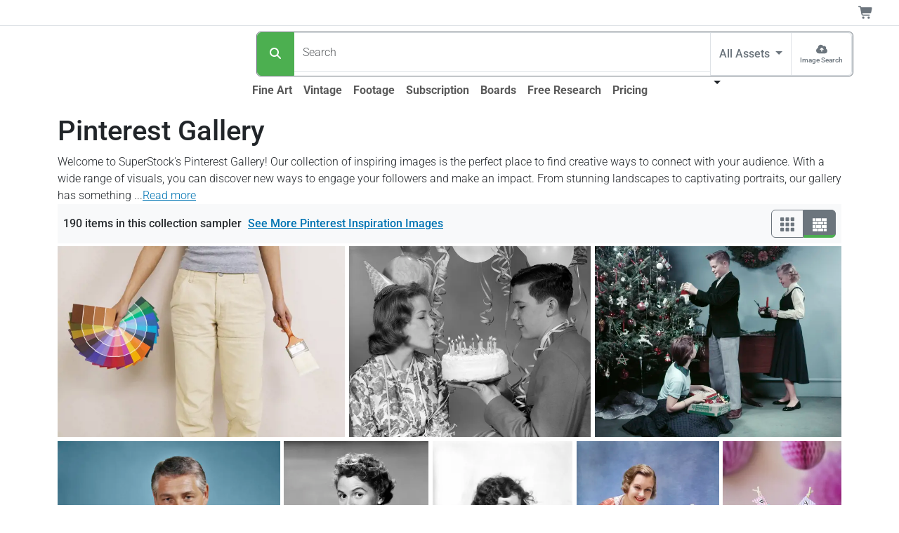

--- FILE ---
content_type: text/html;charset=UTF-8
request_url: https://www.superstock.com/gallery/PinterestGallery?page=2
body_size: 53808
content:
<!DOCTYPE html><html lang="en" data-bs-theme="auto" data-beasties-container><head>
  <meta charset="utf-8">
  <title>Pinterest Gallery | SuperStock Image Gallery</title>
  <base href="/">
  <meta name="color-scheme" content="light dark">
  <style>
    :root {
      color-scheme: light dark;
    }
  </style>
  <meta name="theme-color" media="(prefers-color-scheme: light)" content="#ffffff">
  <meta name="theme-color" media="(prefers-color-scheme: dark)" content="#0b0b0b">
  <meta name="viewport" content="width=device-width, initial-scale=1">
  <link rel="preconnect" href="https://www.googletagmanager.com">
  <link rel="dns-prefetch" href="https://www.googletagmanager.com">
  <link rel="preconnect" href="https://fonts.gstatic.com" crossorigin>
  <link rel="preconnect" href="https://fonts.googleapis.com">
  <link rel="manifest" href="/api/Layout/manifest.webmanifest">
  <style>@font-face{font-family:'Roboto';font-style:normal;font-weight:300;font-stretch:100%;font-display:swap;src:url(https://fonts.gstatic.com/s/roboto/v50/KFO7CnqEu92Fr1ME7kSn66aGLdTylUAMa3GUBGEe.woff2) format('woff2');unicode-range:U+0460-052F, U+1C80-1C8A, U+20B4, U+2DE0-2DFF, U+A640-A69F, U+FE2E-FE2F;}@font-face{font-family:'Roboto';font-style:normal;font-weight:300;font-stretch:100%;font-display:swap;src:url(https://fonts.gstatic.com/s/roboto/v50/KFO7CnqEu92Fr1ME7kSn66aGLdTylUAMa3iUBGEe.woff2) format('woff2');unicode-range:U+0301, U+0400-045F, U+0490-0491, U+04B0-04B1, U+2116;}@font-face{font-family:'Roboto';font-style:normal;font-weight:300;font-stretch:100%;font-display:swap;src:url(https://fonts.gstatic.com/s/roboto/v50/KFO7CnqEu92Fr1ME7kSn66aGLdTylUAMa3CUBGEe.woff2) format('woff2');unicode-range:U+1F00-1FFF;}@font-face{font-family:'Roboto';font-style:normal;font-weight:300;font-stretch:100%;font-display:swap;src:url(https://fonts.gstatic.com/s/roboto/v50/KFO7CnqEu92Fr1ME7kSn66aGLdTylUAMa3-UBGEe.woff2) format('woff2');unicode-range:U+0370-0377, U+037A-037F, U+0384-038A, U+038C, U+038E-03A1, U+03A3-03FF;}@font-face{font-family:'Roboto';font-style:normal;font-weight:300;font-stretch:100%;font-display:swap;src:url(https://fonts.gstatic.com/s/roboto/v50/KFO7CnqEu92Fr1ME7kSn66aGLdTylUAMawCUBGEe.woff2) format('woff2');unicode-range:U+0302-0303, U+0305, U+0307-0308, U+0310, U+0312, U+0315, U+031A, U+0326-0327, U+032C, U+032F-0330, U+0332-0333, U+0338, U+033A, U+0346, U+034D, U+0391-03A1, U+03A3-03A9, U+03B1-03C9, U+03D1, U+03D5-03D6, U+03F0-03F1, U+03F4-03F5, U+2016-2017, U+2034-2038, U+203C, U+2040, U+2043, U+2047, U+2050, U+2057, U+205F, U+2070-2071, U+2074-208E, U+2090-209C, U+20D0-20DC, U+20E1, U+20E5-20EF, U+2100-2112, U+2114-2115, U+2117-2121, U+2123-214F, U+2190, U+2192, U+2194-21AE, U+21B0-21E5, U+21F1-21F2, U+21F4-2211, U+2213-2214, U+2216-22FF, U+2308-230B, U+2310, U+2319, U+231C-2321, U+2336-237A, U+237C, U+2395, U+239B-23B7, U+23D0, U+23DC-23E1, U+2474-2475, U+25AF, U+25B3, U+25B7, U+25BD, U+25C1, U+25CA, U+25CC, U+25FB, U+266D-266F, U+27C0-27FF, U+2900-2AFF, U+2B0E-2B11, U+2B30-2B4C, U+2BFE, U+3030, U+FF5B, U+FF5D, U+1D400-1D7FF, U+1EE00-1EEFF;}@font-face{font-family:'Roboto';font-style:normal;font-weight:300;font-stretch:100%;font-display:swap;src:url(https://fonts.gstatic.com/s/roboto/v50/KFO7CnqEu92Fr1ME7kSn66aGLdTylUAMaxKUBGEe.woff2) format('woff2');unicode-range:U+0001-000C, U+000E-001F, U+007F-009F, U+20DD-20E0, U+20E2-20E4, U+2150-218F, U+2190, U+2192, U+2194-2199, U+21AF, U+21E6-21F0, U+21F3, U+2218-2219, U+2299, U+22C4-22C6, U+2300-243F, U+2440-244A, U+2460-24FF, U+25A0-27BF, U+2800-28FF, U+2921-2922, U+2981, U+29BF, U+29EB, U+2B00-2BFF, U+4DC0-4DFF, U+FFF9-FFFB, U+10140-1018E, U+10190-1019C, U+101A0, U+101D0-101FD, U+102E0-102FB, U+10E60-10E7E, U+1D2C0-1D2D3, U+1D2E0-1D37F, U+1F000-1F0FF, U+1F100-1F1AD, U+1F1E6-1F1FF, U+1F30D-1F30F, U+1F315, U+1F31C, U+1F31E, U+1F320-1F32C, U+1F336, U+1F378, U+1F37D, U+1F382, U+1F393-1F39F, U+1F3A7-1F3A8, U+1F3AC-1F3AF, U+1F3C2, U+1F3C4-1F3C6, U+1F3CA-1F3CE, U+1F3D4-1F3E0, U+1F3ED, U+1F3F1-1F3F3, U+1F3F5-1F3F7, U+1F408, U+1F415, U+1F41F, U+1F426, U+1F43F, U+1F441-1F442, U+1F444, U+1F446-1F449, U+1F44C-1F44E, U+1F453, U+1F46A, U+1F47D, U+1F4A3, U+1F4B0, U+1F4B3, U+1F4B9, U+1F4BB, U+1F4BF, U+1F4C8-1F4CB, U+1F4D6, U+1F4DA, U+1F4DF, U+1F4E3-1F4E6, U+1F4EA-1F4ED, U+1F4F7, U+1F4F9-1F4FB, U+1F4FD-1F4FE, U+1F503, U+1F507-1F50B, U+1F50D, U+1F512-1F513, U+1F53E-1F54A, U+1F54F-1F5FA, U+1F610, U+1F650-1F67F, U+1F687, U+1F68D, U+1F691, U+1F694, U+1F698, U+1F6AD, U+1F6B2, U+1F6B9-1F6BA, U+1F6BC, U+1F6C6-1F6CF, U+1F6D3-1F6D7, U+1F6E0-1F6EA, U+1F6F0-1F6F3, U+1F6F7-1F6FC, U+1F700-1F7FF, U+1F800-1F80B, U+1F810-1F847, U+1F850-1F859, U+1F860-1F887, U+1F890-1F8AD, U+1F8B0-1F8BB, U+1F8C0-1F8C1, U+1F900-1F90B, U+1F93B, U+1F946, U+1F984, U+1F996, U+1F9E9, U+1FA00-1FA6F, U+1FA70-1FA7C, U+1FA80-1FA89, U+1FA8F-1FAC6, U+1FACE-1FADC, U+1FADF-1FAE9, U+1FAF0-1FAF8, U+1FB00-1FBFF;}@font-face{font-family:'Roboto';font-style:normal;font-weight:300;font-stretch:100%;font-display:swap;src:url(https://fonts.gstatic.com/s/roboto/v50/KFO7CnqEu92Fr1ME7kSn66aGLdTylUAMa3OUBGEe.woff2) format('woff2');unicode-range:U+0102-0103, U+0110-0111, U+0128-0129, U+0168-0169, U+01A0-01A1, U+01AF-01B0, U+0300-0301, U+0303-0304, U+0308-0309, U+0323, U+0329, U+1EA0-1EF9, U+20AB;}@font-face{font-family:'Roboto';font-style:normal;font-weight:300;font-stretch:100%;font-display:swap;src:url(https://fonts.gstatic.com/s/roboto/v50/KFO7CnqEu92Fr1ME7kSn66aGLdTylUAMa3KUBGEe.woff2) format('woff2');unicode-range:U+0100-02BA, U+02BD-02C5, U+02C7-02CC, U+02CE-02D7, U+02DD-02FF, U+0304, U+0308, U+0329, U+1D00-1DBF, U+1E00-1E9F, U+1EF2-1EFF, U+2020, U+20A0-20AB, U+20AD-20C0, U+2113, U+2C60-2C7F, U+A720-A7FF;}@font-face{font-family:'Roboto';font-style:normal;font-weight:300;font-stretch:100%;font-display:swap;src:url(https://fonts.gstatic.com/s/roboto/v50/KFO7CnqEu92Fr1ME7kSn66aGLdTylUAMa3yUBA.woff2) format('woff2');unicode-range:U+0000-00FF, U+0131, U+0152-0153, U+02BB-02BC, U+02C6, U+02DA, U+02DC, U+0304, U+0308, U+0329, U+2000-206F, U+20AC, U+2122, U+2191, U+2193, U+2212, U+2215, U+FEFF, U+FFFD;}@font-face{font-family:'Roboto';font-style:normal;font-weight:500;font-stretch:100%;font-display:swap;src:url(https://fonts.gstatic.com/s/roboto/v50/KFO7CnqEu92Fr1ME7kSn66aGLdTylUAMa3GUBGEe.woff2) format('woff2');unicode-range:U+0460-052F, U+1C80-1C8A, U+20B4, U+2DE0-2DFF, U+A640-A69F, U+FE2E-FE2F;}@font-face{font-family:'Roboto';font-style:normal;font-weight:500;font-stretch:100%;font-display:swap;src:url(https://fonts.gstatic.com/s/roboto/v50/KFO7CnqEu92Fr1ME7kSn66aGLdTylUAMa3iUBGEe.woff2) format('woff2');unicode-range:U+0301, U+0400-045F, U+0490-0491, U+04B0-04B1, U+2116;}@font-face{font-family:'Roboto';font-style:normal;font-weight:500;font-stretch:100%;font-display:swap;src:url(https://fonts.gstatic.com/s/roboto/v50/KFO7CnqEu92Fr1ME7kSn66aGLdTylUAMa3CUBGEe.woff2) format('woff2');unicode-range:U+1F00-1FFF;}@font-face{font-family:'Roboto';font-style:normal;font-weight:500;font-stretch:100%;font-display:swap;src:url(https://fonts.gstatic.com/s/roboto/v50/KFO7CnqEu92Fr1ME7kSn66aGLdTylUAMa3-UBGEe.woff2) format('woff2');unicode-range:U+0370-0377, U+037A-037F, U+0384-038A, U+038C, U+038E-03A1, U+03A3-03FF;}@font-face{font-family:'Roboto';font-style:normal;font-weight:500;font-stretch:100%;font-display:swap;src:url(https://fonts.gstatic.com/s/roboto/v50/KFO7CnqEu92Fr1ME7kSn66aGLdTylUAMawCUBGEe.woff2) format('woff2');unicode-range:U+0302-0303, U+0305, U+0307-0308, U+0310, U+0312, U+0315, U+031A, U+0326-0327, U+032C, U+032F-0330, U+0332-0333, U+0338, U+033A, U+0346, U+034D, U+0391-03A1, U+03A3-03A9, U+03B1-03C9, U+03D1, U+03D5-03D6, U+03F0-03F1, U+03F4-03F5, U+2016-2017, U+2034-2038, U+203C, U+2040, U+2043, U+2047, U+2050, U+2057, U+205F, U+2070-2071, U+2074-208E, U+2090-209C, U+20D0-20DC, U+20E1, U+20E5-20EF, U+2100-2112, U+2114-2115, U+2117-2121, U+2123-214F, U+2190, U+2192, U+2194-21AE, U+21B0-21E5, U+21F1-21F2, U+21F4-2211, U+2213-2214, U+2216-22FF, U+2308-230B, U+2310, U+2319, U+231C-2321, U+2336-237A, U+237C, U+2395, U+239B-23B7, U+23D0, U+23DC-23E1, U+2474-2475, U+25AF, U+25B3, U+25B7, U+25BD, U+25C1, U+25CA, U+25CC, U+25FB, U+266D-266F, U+27C0-27FF, U+2900-2AFF, U+2B0E-2B11, U+2B30-2B4C, U+2BFE, U+3030, U+FF5B, U+FF5D, U+1D400-1D7FF, U+1EE00-1EEFF;}@font-face{font-family:'Roboto';font-style:normal;font-weight:500;font-stretch:100%;font-display:swap;src:url(https://fonts.gstatic.com/s/roboto/v50/KFO7CnqEu92Fr1ME7kSn66aGLdTylUAMaxKUBGEe.woff2) format('woff2');unicode-range:U+0001-000C, U+000E-001F, U+007F-009F, U+20DD-20E0, U+20E2-20E4, U+2150-218F, U+2190, U+2192, U+2194-2199, U+21AF, U+21E6-21F0, U+21F3, U+2218-2219, U+2299, U+22C4-22C6, U+2300-243F, U+2440-244A, U+2460-24FF, U+25A0-27BF, U+2800-28FF, U+2921-2922, U+2981, U+29BF, U+29EB, U+2B00-2BFF, U+4DC0-4DFF, U+FFF9-FFFB, U+10140-1018E, U+10190-1019C, U+101A0, U+101D0-101FD, U+102E0-102FB, U+10E60-10E7E, U+1D2C0-1D2D3, U+1D2E0-1D37F, U+1F000-1F0FF, U+1F100-1F1AD, U+1F1E6-1F1FF, U+1F30D-1F30F, U+1F315, U+1F31C, U+1F31E, U+1F320-1F32C, U+1F336, U+1F378, U+1F37D, U+1F382, U+1F393-1F39F, U+1F3A7-1F3A8, U+1F3AC-1F3AF, U+1F3C2, U+1F3C4-1F3C6, U+1F3CA-1F3CE, U+1F3D4-1F3E0, U+1F3ED, U+1F3F1-1F3F3, U+1F3F5-1F3F7, U+1F408, U+1F415, U+1F41F, U+1F426, U+1F43F, U+1F441-1F442, U+1F444, U+1F446-1F449, U+1F44C-1F44E, U+1F453, U+1F46A, U+1F47D, U+1F4A3, U+1F4B0, U+1F4B3, U+1F4B9, U+1F4BB, U+1F4BF, U+1F4C8-1F4CB, U+1F4D6, U+1F4DA, U+1F4DF, U+1F4E3-1F4E6, U+1F4EA-1F4ED, U+1F4F7, U+1F4F9-1F4FB, U+1F4FD-1F4FE, U+1F503, U+1F507-1F50B, U+1F50D, U+1F512-1F513, U+1F53E-1F54A, U+1F54F-1F5FA, U+1F610, U+1F650-1F67F, U+1F687, U+1F68D, U+1F691, U+1F694, U+1F698, U+1F6AD, U+1F6B2, U+1F6B9-1F6BA, U+1F6BC, U+1F6C6-1F6CF, U+1F6D3-1F6D7, U+1F6E0-1F6EA, U+1F6F0-1F6F3, U+1F6F7-1F6FC, U+1F700-1F7FF, U+1F800-1F80B, U+1F810-1F847, U+1F850-1F859, U+1F860-1F887, U+1F890-1F8AD, U+1F8B0-1F8BB, U+1F8C0-1F8C1, U+1F900-1F90B, U+1F93B, U+1F946, U+1F984, U+1F996, U+1F9E9, U+1FA00-1FA6F, U+1FA70-1FA7C, U+1FA80-1FA89, U+1FA8F-1FAC6, U+1FACE-1FADC, U+1FADF-1FAE9, U+1FAF0-1FAF8, U+1FB00-1FBFF;}@font-face{font-family:'Roboto';font-style:normal;font-weight:500;font-stretch:100%;font-display:swap;src:url(https://fonts.gstatic.com/s/roboto/v50/KFO7CnqEu92Fr1ME7kSn66aGLdTylUAMa3OUBGEe.woff2) format('woff2');unicode-range:U+0102-0103, U+0110-0111, U+0128-0129, U+0168-0169, U+01A0-01A1, U+01AF-01B0, U+0300-0301, U+0303-0304, U+0308-0309, U+0323, U+0329, U+1EA0-1EF9, U+20AB;}@font-face{font-family:'Roboto';font-style:normal;font-weight:500;font-stretch:100%;font-display:swap;src:url(https://fonts.gstatic.com/s/roboto/v50/KFO7CnqEu92Fr1ME7kSn66aGLdTylUAMa3KUBGEe.woff2) format('woff2');unicode-range:U+0100-02BA, U+02BD-02C5, U+02C7-02CC, U+02CE-02D7, U+02DD-02FF, U+0304, U+0308, U+0329, U+1D00-1DBF, U+1E00-1E9F, U+1EF2-1EFF, U+2020, U+20A0-20AB, U+20AD-20C0, U+2113, U+2C60-2C7F, U+A720-A7FF;}@font-face{font-family:'Roboto';font-style:normal;font-weight:500;font-stretch:100%;font-display:swap;src:url(https://fonts.gstatic.com/s/roboto/v50/KFO7CnqEu92Fr1ME7kSn66aGLdTylUAMa3yUBA.woff2) format('woff2');unicode-range:U+0000-00FF, U+0131, U+0152-0153, U+02BB-02BC, U+02C6, U+02DA, U+02DC, U+0304, U+0308, U+0329, U+2000-206F, U+20AC, U+2122, U+2191, U+2193, U+2212, U+2215, U+FEFF, U+FFFD;}@font-face{font-family:'Roboto';font-style:normal;font-weight:700;font-stretch:100%;font-display:swap;src:url(https://fonts.gstatic.com/s/roboto/v50/KFO7CnqEu92Fr1ME7kSn66aGLdTylUAMa3GUBGEe.woff2) format('woff2');unicode-range:U+0460-052F, U+1C80-1C8A, U+20B4, U+2DE0-2DFF, U+A640-A69F, U+FE2E-FE2F;}@font-face{font-family:'Roboto';font-style:normal;font-weight:700;font-stretch:100%;font-display:swap;src:url(https://fonts.gstatic.com/s/roboto/v50/KFO7CnqEu92Fr1ME7kSn66aGLdTylUAMa3iUBGEe.woff2) format('woff2');unicode-range:U+0301, U+0400-045F, U+0490-0491, U+04B0-04B1, U+2116;}@font-face{font-family:'Roboto';font-style:normal;font-weight:700;font-stretch:100%;font-display:swap;src:url(https://fonts.gstatic.com/s/roboto/v50/KFO7CnqEu92Fr1ME7kSn66aGLdTylUAMa3CUBGEe.woff2) format('woff2');unicode-range:U+1F00-1FFF;}@font-face{font-family:'Roboto';font-style:normal;font-weight:700;font-stretch:100%;font-display:swap;src:url(https://fonts.gstatic.com/s/roboto/v50/KFO7CnqEu92Fr1ME7kSn66aGLdTylUAMa3-UBGEe.woff2) format('woff2');unicode-range:U+0370-0377, U+037A-037F, U+0384-038A, U+038C, U+038E-03A1, U+03A3-03FF;}@font-face{font-family:'Roboto';font-style:normal;font-weight:700;font-stretch:100%;font-display:swap;src:url(https://fonts.gstatic.com/s/roboto/v50/KFO7CnqEu92Fr1ME7kSn66aGLdTylUAMawCUBGEe.woff2) format('woff2');unicode-range:U+0302-0303, U+0305, U+0307-0308, U+0310, U+0312, U+0315, U+031A, U+0326-0327, U+032C, U+032F-0330, U+0332-0333, U+0338, U+033A, U+0346, U+034D, U+0391-03A1, U+03A3-03A9, U+03B1-03C9, U+03D1, U+03D5-03D6, U+03F0-03F1, U+03F4-03F5, U+2016-2017, U+2034-2038, U+203C, U+2040, U+2043, U+2047, U+2050, U+2057, U+205F, U+2070-2071, U+2074-208E, U+2090-209C, U+20D0-20DC, U+20E1, U+20E5-20EF, U+2100-2112, U+2114-2115, U+2117-2121, U+2123-214F, U+2190, U+2192, U+2194-21AE, U+21B0-21E5, U+21F1-21F2, U+21F4-2211, U+2213-2214, U+2216-22FF, U+2308-230B, U+2310, U+2319, U+231C-2321, U+2336-237A, U+237C, U+2395, U+239B-23B7, U+23D0, U+23DC-23E1, U+2474-2475, U+25AF, U+25B3, U+25B7, U+25BD, U+25C1, U+25CA, U+25CC, U+25FB, U+266D-266F, U+27C0-27FF, U+2900-2AFF, U+2B0E-2B11, U+2B30-2B4C, U+2BFE, U+3030, U+FF5B, U+FF5D, U+1D400-1D7FF, U+1EE00-1EEFF;}@font-face{font-family:'Roboto';font-style:normal;font-weight:700;font-stretch:100%;font-display:swap;src:url(https://fonts.gstatic.com/s/roboto/v50/KFO7CnqEu92Fr1ME7kSn66aGLdTylUAMaxKUBGEe.woff2) format('woff2');unicode-range:U+0001-000C, U+000E-001F, U+007F-009F, U+20DD-20E0, U+20E2-20E4, U+2150-218F, U+2190, U+2192, U+2194-2199, U+21AF, U+21E6-21F0, U+21F3, U+2218-2219, U+2299, U+22C4-22C6, U+2300-243F, U+2440-244A, U+2460-24FF, U+25A0-27BF, U+2800-28FF, U+2921-2922, U+2981, U+29BF, U+29EB, U+2B00-2BFF, U+4DC0-4DFF, U+FFF9-FFFB, U+10140-1018E, U+10190-1019C, U+101A0, U+101D0-101FD, U+102E0-102FB, U+10E60-10E7E, U+1D2C0-1D2D3, U+1D2E0-1D37F, U+1F000-1F0FF, U+1F100-1F1AD, U+1F1E6-1F1FF, U+1F30D-1F30F, U+1F315, U+1F31C, U+1F31E, U+1F320-1F32C, U+1F336, U+1F378, U+1F37D, U+1F382, U+1F393-1F39F, U+1F3A7-1F3A8, U+1F3AC-1F3AF, U+1F3C2, U+1F3C4-1F3C6, U+1F3CA-1F3CE, U+1F3D4-1F3E0, U+1F3ED, U+1F3F1-1F3F3, U+1F3F5-1F3F7, U+1F408, U+1F415, U+1F41F, U+1F426, U+1F43F, U+1F441-1F442, U+1F444, U+1F446-1F449, U+1F44C-1F44E, U+1F453, U+1F46A, U+1F47D, U+1F4A3, U+1F4B0, U+1F4B3, U+1F4B9, U+1F4BB, U+1F4BF, U+1F4C8-1F4CB, U+1F4D6, U+1F4DA, U+1F4DF, U+1F4E3-1F4E6, U+1F4EA-1F4ED, U+1F4F7, U+1F4F9-1F4FB, U+1F4FD-1F4FE, U+1F503, U+1F507-1F50B, U+1F50D, U+1F512-1F513, U+1F53E-1F54A, U+1F54F-1F5FA, U+1F610, U+1F650-1F67F, U+1F687, U+1F68D, U+1F691, U+1F694, U+1F698, U+1F6AD, U+1F6B2, U+1F6B9-1F6BA, U+1F6BC, U+1F6C6-1F6CF, U+1F6D3-1F6D7, U+1F6E0-1F6EA, U+1F6F0-1F6F3, U+1F6F7-1F6FC, U+1F700-1F7FF, U+1F800-1F80B, U+1F810-1F847, U+1F850-1F859, U+1F860-1F887, U+1F890-1F8AD, U+1F8B0-1F8BB, U+1F8C0-1F8C1, U+1F900-1F90B, U+1F93B, U+1F946, U+1F984, U+1F996, U+1F9E9, U+1FA00-1FA6F, U+1FA70-1FA7C, U+1FA80-1FA89, U+1FA8F-1FAC6, U+1FACE-1FADC, U+1FADF-1FAE9, U+1FAF0-1FAF8, U+1FB00-1FBFF;}@font-face{font-family:'Roboto';font-style:normal;font-weight:700;font-stretch:100%;font-display:swap;src:url(https://fonts.gstatic.com/s/roboto/v50/KFO7CnqEu92Fr1ME7kSn66aGLdTylUAMa3OUBGEe.woff2) format('woff2');unicode-range:U+0102-0103, U+0110-0111, U+0128-0129, U+0168-0169, U+01A0-01A1, U+01AF-01B0, U+0300-0301, U+0303-0304, U+0308-0309, U+0323, U+0329, U+1EA0-1EF9, U+20AB;}@font-face{font-family:'Roboto';font-style:normal;font-weight:700;font-stretch:100%;font-display:swap;src:url(https://fonts.gstatic.com/s/roboto/v50/KFO7CnqEu92Fr1ME7kSn66aGLdTylUAMa3KUBGEe.woff2) format('woff2');unicode-range:U+0100-02BA, U+02BD-02C5, U+02C7-02CC, U+02CE-02D7, U+02DD-02FF, U+0304, U+0308, U+0329, U+1D00-1DBF, U+1E00-1E9F, U+1EF2-1EFF, U+2020, U+20A0-20AB, U+20AD-20C0, U+2113, U+2C60-2C7F, U+A720-A7FF;}@font-face{font-family:'Roboto';font-style:normal;font-weight:700;font-stretch:100%;font-display:swap;src:url(https://fonts.gstatic.com/s/roboto/v50/KFO7CnqEu92Fr1ME7kSn66aGLdTylUAMa3yUBA.woff2) format('woff2');unicode-range:U+0000-00FF, U+0131, U+0152-0153, U+02BB-02BC, U+02C6, U+02DA, U+02DC, U+0304, U+0308, U+0329, U+2000-206F, U+20AC, U+2122, U+2191, U+2193, U+2212, U+2215, U+FEFF, U+FFFD;}</style>
  <meta name="theme-color" content="#f8f9fa">
<style>:root{--bs-blue: #0d6efd;--bs-indigo: #6610f2;--bs-purple: #6f42c1;--bs-pink: #d63384;--bs-red: #dc3545;--bs-orange: #fd7e14;--bs-yellow: #ffc107;--bs-green: #198754;--bs-teal: #20c997;--bs-cyan: #0dcaf0;--bs-black: #000;--bs-white: #fff;--bs-gray: #6c757d;--bs-gray-dark: #343a40;--bs-gray-100: #f8f9fa;--bs-gray-200: #e9ecef;--bs-gray-300: #dee2e6;--bs-gray-400: #ced4da;--bs-gray-500: #adb5bd;--bs-gray-600: #6c757d;--bs-gray-700: #495057;--bs-gray-800: #343a40;--bs-gray-900: #212529;--bs-primary: #4CAF50;--bs-secondary: #6c757d;--bs-success: #36c9ae;--bs-info: #0074b3;--bs-warning: #ffc107;--bs-danger: #dc3545;--bs-light: #f8f9fa;--bs-dark: #212529;--bs-primary-rgb: 76, 175, 80;--bs-secondary-rgb: 108, 117, 125;--bs-success-rgb: 54, 201, 174;--bs-info-rgb: 0, 116, 179;--bs-warning-rgb: 255, 193, 7;--bs-danger-rgb: 220, 53, 69;--bs-light-rgb: 248, 249, 250;--bs-dark-rgb: 33, 37, 41;--bs-primary-text-emphasis: rgb(30.4, 70, 32);--bs-secondary-text-emphasis: rgb(43.2, 46.8, 50);--bs-success-text-emphasis: rgb(21.6, 80.4, 69.6);--bs-info-text-emphasis: rgb(0, 46.4, 71.6);--bs-warning-text-emphasis: rgb(102, 77.2, 2.8);--bs-danger-text-emphasis: rgb(88, 21.2, 27.6);--bs-light-text-emphasis: #495057;--bs-dark-text-emphasis: #495057;--bs-primary-bg-subtle: rgb(219.2, 239, 220);--bs-secondary-bg-subtle: rgb(225.6, 227.4, 229);--bs-success-bg-subtle: rgb(214.8, 244.2, 238.8);--bs-info-bg-subtle: rgb(204, 227.2, 239.8);--bs-warning-bg-subtle: rgb(255, 242.6, 205.4);--bs-danger-bg-subtle: rgb(248, 214.6, 217.8);--bs-light-bg-subtle: rgb(251.5, 252, 252.5);--bs-dark-bg-subtle: #ced4da;--bs-primary-border-subtle: rgb(183.4, 223, 185);--bs-secondary-border-subtle: rgb(196.2, 199.8, 203);--bs-success-border-subtle: rgb(174.6, 233.4, 222.6);--bs-info-border-subtle: rgb(153, 199.4, 224.6);--bs-warning-border-subtle: rgb(255, 230.2, 155.8);--bs-danger-border-subtle: rgb(241, 174.2, 180.6);--bs-light-border-subtle: #e9ecef;--bs-dark-border-subtle: #adb5bd;--bs-white-rgb: 255, 255, 255;--bs-black-rgb: 0, 0, 0;--bs-font-sans-serif: system-ui, -apple-system, "Segoe UI", Roboto, "Helvetica Neue", "Noto Sans", "Liberation Sans", Arial, sans-serif, "Apple Color Emoji", "Segoe UI Emoji", "Segoe UI Symbol", "Noto Color Emoji";--bs-font-monospace: SFMono-Regular, Menlo, Monaco, Consolas, "Liberation Mono", "Courier New", monospace;--bs-gradient: linear-gradient(180deg, rgba(255, 255, 255, .15), rgba(255, 255, 255, 0));--bs-body-font-family: var(--bs-font-sans-serif);--bs-body-font-size: 1rem;--bs-body-font-weight: 300;--bs-body-line-height: 1.5;--bs-body-color: #212529;--bs-body-color-rgb: 33, 37, 41;--bs-body-bg: #fff;--bs-body-bg-rgb: 255, 255, 255;--bs-emphasis-color: #000;--bs-emphasis-color-rgb: 0, 0, 0;--bs-secondary-color: rgba(33, 37, 41, .75);--bs-secondary-color-rgb: 33, 37, 41;--bs-secondary-bg: #e9ecef;--bs-secondary-bg-rgb: 233, 236, 239;--bs-tertiary-color: rgba(33, 37, 41, .5);--bs-tertiary-color-rgb: 33, 37, 41;--bs-tertiary-bg: #f8f9fa;--bs-tertiary-bg-rgb: 248, 249, 250;--bs-heading-color: inherit;--bs-link-color: #4CAF50;--bs-link-color-rgb: 76, 175, 80;--bs-link-decoration: underline;--bs-link-hover-color: rgb(60.8, 140, 64);--bs-link-hover-color-rgb: 61, 140, 64;--bs-code-color: #d63384;--bs-highlight-color: #212529;--bs-highlight-bg: rgb(255, 242.6, 205.4);--bs-border-width: 1px;--bs-border-style: solid;--bs-border-color: #dee2e6;--bs-border-color-translucent: rgba(0, 0, 0, .175);--bs-border-radius: .375rem;--bs-border-radius-sm: .25rem;--bs-border-radius-lg: .5rem;--bs-border-radius-xl: 1rem;--bs-border-radius-xxl: 2rem;--bs-border-radius-2xl: var(--bs-border-radius-xxl);--bs-border-radius-pill: 50rem;--bs-box-shadow: 0 .5rem 1rem rgba(0, 0, 0, .15);--bs-box-shadow-sm: 0 .125rem .25rem rgba(0, 0, 0, .075);--bs-box-shadow-lg: 0 1rem 3rem rgba(0, 0, 0, .175);--bs-box-shadow-inset: inset 0 1px 2px rgba(0, 0, 0, .075);--bs-focus-ring-width: .25rem;--bs-focus-ring-opacity: .25;--bs-focus-ring-color: rgba(76, 175, 80, .25);--bs-form-valid-color: #36c9ae;--bs-form-valid-border-color: #36c9ae;--bs-form-invalid-color: #dc3545;--bs-form-invalid-border-color: #dc3545}@media(prefers-color-scheme:dark){:root{color-scheme:dark;--bs-body-color: #dee2e6;--bs-body-color-rgb: 222, 226, 230;--bs-body-bg: #212529;--bs-body-bg-rgb: 33, 37, 41;--bs-emphasis-color: #fff;--bs-emphasis-color-rgb: 255, 255, 255;--bs-secondary-color: rgba(222, 226, 230, .75);--bs-secondary-color-rgb: 222, 226, 230;--bs-secondary-bg: #343a40;--bs-secondary-bg-rgb: 52, 58, 64;--bs-tertiary-color: rgba(222, 226, 230, .5);--bs-tertiary-color-rgb: 222, 226, 230;--bs-tertiary-bg: rgb(42.5, 47.5, 52.5);--bs-tertiary-bg-rgb: 43, 48, 53;--bs-primary-text-emphasis: rgb(147.6, 207, 150);--bs-secondary-text-emphasis: rgb(166.8, 172.2, 177);--bs-success-text-emphasis: rgb(134.4, 222.6, 206.4);--bs-info-text-emphasis: rgb(102, 171.6, 209.4);--bs-warning-text-emphasis: rgb(255, 217.8, 106.2);--bs-danger-text-emphasis: rgb(234, 133.8, 143.4);--bs-light-text-emphasis: #f8f9fa;--bs-dark-text-emphasis: #dee2e6;--bs-primary-bg-subtle: rgb(15.2, 35, 16);--bs-secondary-bg-subtle: rgb(21.6, 23.4, 25);--bs-success-bg-subtle: rgb(10.8, 40.2, 34.8);--bs-info-bg-subtle: rgb(0, 23.2, 35.8);--bs-warning-bg-subtle: rgb(51, 38.6, 1.4);--bs-danger-bg-subtle: rgb(44, 10.6, 13.8);--bs-light-bg-subtle: #343a40;--bs-dark-bg-subtle: #1a1d20;--bs-primary-border-subtle: rgb(45.6, 105, 48);--bs-secondary-border-subtle: rgb(64.8, 70.2, 75);--bs-success-border-subtle: rgb(32.4, 120.6, 104.4);--bs-info-border-subtle: rgb(0, 69.6, 107.4);--bs-warning-border-subtle: rgb(153, 115.8, 4.2);--bs-danger-border-subtle: rgb(132, 31.8, 41.4);--bs-light-border-subtle: #495057;--bs-dark-border-subtle: #343a40;--bs-heading-color: inherit;--bs-link-color: rgb(147.6, 207, 150);--bs-link-hover-color: rgb(169.08, 216.6, 171);--bs-link-color-rgb: 148, 207, 150;--bs-link-hover-color-rgb: 169, 217, 171;--bs-code-color: rgb(230.4, 132.6, 181.2);--bs-highlight-color: #dee2e6;--bs-highlight-bg: rgb(102, 77.2, 2.8);--bs-border-color: #495057;--bs-border-color-translucent: rgba(255, 255, 255, .15);--bs-form-valid-color: rgb(117, 183, 152.4);--bs-form-valid-border-color: rgb(117, 183, 152.4);--bs-form-invalid-color: rgb(234, 133.8, 143.4);--bs-form-invalid-border-color: rgb(234, 133.8, 143.4)}}*,*:before,*:after{box-sizing:border-box}@media(prefers-reduced-motion:no-preference){:root{scroll-behavior:smooth}}body{margin:0;font-family:var(--bs-body-font-family);font-size:var(--bs-body-font-size);font-weight:var(--bs-body-font-weight);line-height:var(--bs-body-line-height);color:var(--bs-body-color);text-align:var(--bs-body-text-align);background-color:var(--bs-body-bg);-webkit-text-size-adjust:100%;-webkit-tap-highlight-color:rgba(0,0,0,0)}hr{margin:1rem 0;color:inherit;border:0;border-top:var(--bs-border-width) solid;opacity:.25}h6,h1{margin-top:0;margin-bottom:.5rem;font-weight:500;line-height:1.2;color:var(--bs-heading-color)}h1{font-size:calc(1.375rem + 1.5vw)}@media(min-width:1200px){h1{font-size:2.5rem}}h6{font-size:1rem}ul{padding-left:2rem}ul{margin-top:0;margin-bottom:1rem}strong{font-weight:bolder}small,.small{font-size:.875em}a{color:rgba(var(--bs-link-color-rgb),var(--bs-link-opacity, 1));text-decoration:underline}a:hover{--bs-link-color-rgb: var(--bs-link-hover-color-rgb)}a:not([href]):not([class]),a:not([href]):not([class]):hover{color:inherit;text-decoration:none}img,svg{vertical-align:middle}label{display:inline-block}button{border-radius:0}button:focus:not(:focus-visible){outline:0}input,button{margin:0;font-family:inherit;font-size:inherit;line-height:inherit}button{text-transform:none}button,[type=button],[type=submit]{-webkit-appearance:button}button:not(:disabled),[type=button]:not(:disabled),[type=submit]:not(:disabled){cursor:pointer}.container,.container-fluid{--bs-gutter-x: 1.5rem;--bs-gutter-y: 0;width:100%;padding-right:calc(var(--bs-gutter-x) * .5);padding-left:calc(var(--bs-gutter-x) * .5);margin-right:auto;margin-left:auto}@media(min-width:576px){.container{max-width:540px}}@media(min-width:768px){.container{max-width:720px}}@media(min-width:992px){.container{max-width:960px}}@media(min-width:1200px){.container{max-width:1140px}}@media(min-width:1400px){.container{max-width:1320px}}:root{--bs-breakpoint-xs: 0;--bs-breakpoint-sm: 576px;--bs-breakpoint-md: 768px;--bs-breakpoint-lg: 992px;--bs-breakpoint-xl: 1200px;--bs-breakpoint-xxl: 1400px}.form-control{display:block;width:100%;padding:.375rem .75rem;font-size:1rem;font-weight:300;line-height:1.5;color:var(--bs-body-color);appearance:none;background-color:var(--bs-body-bg);background-clip:padding-box;border:var(--bs-border-width) solid var(--bs-border-color);border-radius:var(--bs-border-radius);transition:border-color .15s ease-in-out,box-shadow .15s ease-in-out}@media(prefers-reduced-motion:reduce){.form-control{transition:none}}.form-control:focus{color:var(--bs-body-color);background-color:var(--bs-body-bg);border-color:#a6d7a8;outline:0;box-shadow:none}.form-control::-webkit-date-and-time-value{min-width:85px;height:1.5em;margin:0}.form-control::-webkit-datetime-edit{display:block;padding:0}.form-control::placeholder{color:var(--bs-secondary-color);opacity:1}.form-control:disabled{background-color:var(--bs-secondary-bg);opacity:1}.form-control::file-selector-button{padding:.375rem .75rem;margin:-.375rem -.75rem;margin-inline-end:.75rem;color:var(--bs-body-color);background-color:var(--bs-tertiary-bg);pointer-events:none;border-color:inherit;border-style:solid;border-width:0;border-inline-end-width:var(--bs-border-width);border-radius:0;transition:color .15s ease-in-out,background-color .15s ease-in-out,border-color .15s ease-in-out,box-shadow .15s ease-in-out}@media(prefers-reduced-motion:reduce){.form-control::file-selector-button{transition:none}}.form-control:hover:not(:disabled):not([readonly])::file-selector-button{background-color:var(--bs-secondary-bg)}.btn-check{position:absolute;clip:rect(0,0,0,0);pointer-events:none}.btn-check:disabled+.btn{pointer-events:none;filter:none;opacity:.65}.input-group{position:relative;display:flex;flex-wrap:wrap;align-items:stretch;width:100%}.input-group>.form-control{position:relative;flex:1 1 auto;width:1%;min-width:0}.input-group>.form-control:focus{z-index:5}.input-group .btn{position:relative;z-index:2}.input-group .btn:focus{z-index:5}.input-group:not(.has-validation)>:not(:last-child):not(.dropdown-toggle):not(.dropdown-menu):not(.form-floating),.input-group:not(.has-validation)>.dropdown-toggle:nth-last-child(n+3),.input-group:not(.has-validation)>.form-floating:not(:last-child)>.form-control{border-top-right-radius:0;border-bottom-right-radius:0}.input-group>:not(:first-child):not(.dropdown-menu):not(.valid-tooltip):not(.valid-feedback):not(.invalid-tooltip):not(.invalid-feedback){margin-left:calc(-1 * var(--bs-border-width));border-top-left-radius:0;border-bottom-left-radius:0}.btn{--bs-btn-padding-x: .75rem;--bs-btn-padding-y: .375rem;--bs-btn-font-family: ;--bs-btn-font-size: 1rem;--bs-btn-font-weight: 400;--bs-btn-line-height: 1.5;--bs-btn-color: var(--bs-body-color);--bs-btn-bg: transparent;--bs-btn-border-width: var(--bs-border-width);--bs-btn-border-color: transparent;--bs-btn-border-radius: var(--bs-border-radius);--bs-btn-hover-border-color: transparent;--bs-btn-box-shadow: inset 0 1px 0 rgba(255, 255, 255, .15), 0 1px 1px rgba(0, 0, 0, .075);--bs-btn-disabled-opacity: .65;--bs-btn-focus-box-shadow: 0 0 0 0 rgba(var(--bs-btn-focus-shadow-rgb), .5);display:inline-block;padding:var(--bs-btn-padding-y) var(--bs-btn-padding-x);font-family:var(--bs-btn-font-family);font-size:var(--bs-btn-font-size);font-weight:var(--bs-btn-font-weight);line-height:var(--bs-btn-line-height);color:var(--bs-btn-color);text-align:center;text-decoration:none;vertical-align:middle;cursor:pointer;-webkit-user-select:none;user-select:none;border:var(--bs-btn-border-width) solid var(--bs-btn-border-color);border-radius:var(--bs-btn-border-radius);background-color:var(--bs-btn-bg);transition:color .15s ease-in-out,background-color .15s ease-in-out,border-color .15s ease-in-out,box-shadow .15s ease-in-out}@media(prefers-reduced-motion:reduce){.btn{transition:none}}.btn:hover{color:var(--bs-btn-hover-color);background-color:var(--bs-btn-hover-bg);border-color:var(--bs-btn-hover-border-color)}.btn-check+.btn:hover{color:var(--bs-btn-color);background-color:var(--bs-btn-bg);border-color:var(--bs-btn-border-color)}.btn:focus-visible{color:var(--bs-btn-hover-color);background-color:var(--bs-btn-hover-bg);border-color:var(--bs-btn-hover-border-color);outline:0;box-shadow:var(--bs-btn-focus-box-shadow)}.btn-check:focus-visible+.btn{border-color:var(--bs-btn-hover-border-color);outline:0;box-shadow:var(--bs-btn-focus-box-shadow)}.btn-check:checked+.btn,.btn:first-child:active{color:var(--bs-btn-active-color);background-color:var(--bs-btn-active-bg);border-color:var(--bs-btn-active-border-color)}.btn-check:checked+.btn:focus-visible,.btn:first-child:active:focus-visible{box-shadow:var(--bs-btn-focus-box-shadow)}.btn-check:checked:focus-visible+.btn{box-shadow:var(--bs-btn-focus-box-shadow)}.btn:disabled,.btn.disabled{color:var(--bs-btn-disabled-color);pointer-events:none;background-color:var(--bs-btn-disabled-bg);border-color:var(--bs-btn-disabled-border-color);opacity:var(--bs-btn-disabled-opacity)}.btn-primary{--bs-btn-color: #fff;--bs-btn-bg: #4CAF50;--bs-btn-border-color: #4CAF50;--bs-btn-hover-color: #fff;--bs-btn-hover-bg: rgb(64.6, 148.75, 68);--bs-btn-hover-border-color: rgb(60.8, 140, 64);--bs-btn-focus-shadow-rgb: 103, 187, 106;--bs-btn-active-color: #fff;--bs-btn-active-bg: rgb(60.8, 140, 64);--bs-btn-active-border-color: rgb(57, 131.25, 60);--bs-btn-active-shadow: inset 0 3px 5px rgba(0, 0, 0, .125);--bs-btn-disabled-color: #fff;--bs-btn-disabled-bg: #4CAF50;--bs-btn-disabled-border-color: #4CAF50}.btn-light{--bs-btn-color: #000;--bs-btn-bg: #f8f9fa;--bs-btn-border-color: #f8f9fa;--bs-btn-hover-color: #000;--bs-btn-hover-bg: rgb(210.8, 211.65, 212.5);--bs-btn-hover-border-color: rgb(198.4, 199.2, 200);--bs-btn-focus-shadow-rgb: 211, 212, 213;--bs-btn-active-color: #000;--bs-btn-active-bg: rgb(198.4, 199.2, 200);--bs-btn-active-border-color: rgb(186, 186.75, 187.5);--bs-btn-active-shadow: inset 0 3px 5px rgba(0, 0, 0, .125);--bs-btn-disabled-color: #000;--bs-btn-disabled-bg: #f8f9fa;--bs-btn-disabled-border-color: #f8f9fa}.btn-outline-secondary{--bs-btn-color: #6c757d;--bs-btn-border-color: #6c757d;--bs-btn-hover-color: #fff;--bs-btn-hover-bg: #6c757d;--bs-btn-hover-border-color: #6c757d;--bs-btn-focus-shadow-rgb: 108, 117, 125;--bs-btn-active-color: #fff;--bs-btn-active-bg: #6c757d;--bs-btn-active-border-color: #6c757d;--bs-btn-active-shadow: inset 0 3px 5px rgba(0, 0, 0, .125);--bs-btn-disabled-color: #6c757d;--bs-btn-disabled-bg: transparent;--bs-btn-disabled-border-color: #6c757d;--bs-gradient: none}.btn-link{--bs-btn-font-weight: 400;--bs-btn-color: var(--bs-link-color);--bs-btn-bg: transparent;--bs-btn-border-color: transparent;--bs-btn-hover-color: var(--bs-link-hover-color);--bs-btn-hover-border-color: transparent;--bs-btn-active-color: var(--bs-link-hover-color);--bs-btn-active-border-color: transparent;--bs-btn-disabled-color: #6c757d;--bs-btn-disabled-border-color: transparent;--bs-btn-box-shadow: 0 0 0 #000;--bs-btn-focus-shadow-rgb: 103, 187, 106;text-decoration:underline}.btn-link:focus-visible{color:var(--bs-btn-color)}.btn-link:hover{color:var(--bs-btn-hover-color)}.dropdown-toggle{white-space:nowrap}.dropdown-toggle:after{display:inline-block;margin-left:.255em;vertical-align:.255em;content:"";border-top:.3em solid;border-right:.3em solid transparent;border-bottom:0;border-left:.3em solid transparent}.dropdown-toggle:empty:after{margin-left:0}.dropdown-menu{--bs-dropdown-zindex: 1000;--bs-dropdown-min-width: 10rem;--bs-dropdown-padding-x: 0;--bs-dropdown-padding-y: .5rem;--bs-dropdown-spacer: .125rem;--bs-dropdown-font-size: 1rem;--bs-dropdown-color: var(--bs-body-color);--bs-dropdown-bg: var(--bs-body-bg);--bs-dropdown-border-color: var(--bs-border-color-translucent);--bs-dropdown-border-radius: var(--bs-border-radius);--bs-dropdown-border-width: var(--bs-border-width);--bs-dropdown-inner-border-radius: calc(var(--bs-border-radius) - var(--bs-border-width));--bs-dropdown-divider-bg: var(--bs-border-color-translucent);--bs-dropdown-divider-margin-y: .5rem;--bs-dropdown-box-shadow: var(--bs-box-shadow);--bs-dropdown-link-color: var(--bs-body-color);--bs-dropdown-link-hover-color: var(--bs-body-color);--bs-dropdown-link-hover-bg: var(--bs-tertiary-bg);--bs-dropdown-link-active-color: #fff;--bs-dropdown-link-active-bg: #4CAF50;--bs-dropdown-link-disabled-color: var(--bs-tertiary-color);--bs-dropdown-item-padding-x: 1rem;--bs-dropdown-item-padding-y: .25rem;--bs-dropdown-header-color: #6c757d;--bs-dropdown-header-padding-x: 1rem;--bs-dropdown-header-padding-y: .5rem;position:absolute;z-index:var(--bs-dropdown-zindex);display:none;min-width:var(--bs-dropdown-min-width);padding:var(--bs-dropdown-padding-y) var(--bs-dropdown-padding-x);margin:0;font-size:var(--bs-dropdown-font-size);color:var(--bs-dropdown-color);text-align:left;list-style:none;background-color:var(--bs-dropdown-bg);background-clip:padding-box;border:var(--bs-dropdown-border-width) solid var(--bs-dropdown-border-color);border-radius:var(--bs-dropdown-border-radius)}.dropdown-divider{height:0;margin:var(--bs-dropdown-divider-margin-y) 0;overflow:hidden;border-top:1px solid var(--bs-dropdown-divider-bg);opacity:1}.dropdown-item{display:block;width:100%;padding:var(--bs-dropdown-item-padding-y) var(--bs-dropdown-item-padding-x);clear:both;font-weight:400;color:var(--bs-dropdown-link-color);text-align:inherit;text-decoration:none;white-space:nowrap;background-color:transparent;border:0;border-radius:var(--bs-dropdown-item-border-radius, 0)}.dropdown-item:hover,.dropdown-item:focus{color:var(--bs-dropdown-link-hover-color);background-color:var(--bs-dropdown-link-hover-bg)}.dropdown-item:active{color:var(--bs-dropdown-link-active-color);text-decoration:none;background-color:var(--bs-dropdown-link-active-bg)}.dropdown-item:disabled{color:var(--bs-dropdown-link-disabled-color);pointer-events:none;background-color:transparent}.btn-group{position:relative;display:inline-flex;vertical-align:middle}.btn-group>.btn{position:relative;flex:1 1 auto}.btn-group>.btn-check:checked+.btn,.btn-group>.btn-check:focus+.btn,.btn-group>.btn:hover,.btn-group>.btn:focus,.btn-group>.btn:active{z-index:1}.btn-group{border-radius:var(--bs-border-radius)}.btn-group>:not(.btn-check:first-child)+.btn{margin-left:calc(-1 * var(--bs-border-width))}.btn-group>.btn:not(:last-child):not(.dropdown-toggle){border-top-right-radius:0;border-bottom-right-radius:0}.btn-group>.btn:nth-child(n+3),.btn-group>:not(.btn-check)+.btn{border-top-left-radius:0;border-bottom-left-radius:0}.nav-link{display:block;padding:var(--bs-nav-link-padding-y) var(--bs-nav-link-padding-x);font-size:var(--bs-nav-link-font-size);font-weight:var(--bs-nav-link-font-weight);color:var(--bs-nav-link-color);text-decoration:none;background:none;border:0;transition:color .15s ease-in-out,background-color .15s ease-in-out,border-color .15s ease-in-out}@media(prefers-reduced-motion:reduce){.nav-link{transition:none}}.nav-link:hover,.nav-link:focus{color:var(--bs-nav-link-hover-color)}.nav-link:focus-visible{outline:0;box-shadow:0 0 0 .25rem #4caf5040}.nav-link:disabled{color:var(--bs-nav-link-disabled-color);pointer-events:none;cursor:default}.navbar{--bs-navbar-padding-x: 0;--bs-navbar-padding-y: .5rem;--bs-navbar-color: rgba(var(--bs-emphasis-color-rgb), .65);--bs-navbar-hover-color: rgba(var(--bs-emphasis-color-rgb), .8);--bs-navbar-disabled-color: rgba(var(--bs-emphasis-color-rgb), .3);--bs-navbar-active-color: rgba(var(--bs-emphasis-color-rgb), 1);--bs-navbar-brand-padding-y: .3125rem;--bs-navbar-brand-margin-end: 1rem;--bs-navbar-brand-font-size: 1.25rem;--bs-navbar-brand-color: rgba(var(--bs-emphasis-color-rgb), 1);--bs-navbar-brand-hover-color: rgba(var(--bs-emphasis-color-rgb), 1);--bs-navbar-nav-link-padding-x: .5rem;--bs-navbar-toggler-padding-y: .25rem;--bs-navbar-toggler-padding-x: .75rem;--bs-navbar-toggler-font-size: 1.25rem;--bs-navbar-toggler-icon-bg: url("data:image/svg+xml,%3csvg xmlns='http://www.w3.org/2000/svg' viewBox='0 0 30 30'%3e%3cpath stroke='rgba%2833, 37, 41, 0.75%29' stroke-linecap='round' stroke-miterlimit='10' stroke-width='2' d='M4 7h22M4 15h22M4 23h22'/%3e%3c/svg%3e");--bs-navbar-toggler-border-color: rgba(var(--bs-emphasis-color-rgb), .15);--bs-navbar-toggler-border-radius: var(--bs-border-radius);--bs-navbar-toggler-focus-width: 0;--bs-navbar-toggler-transition: box-shadow .15s ease-in-out;position:relative;display:flex;flex-wrap:wrap;align-items:center;justify-content:space-between;padding:var(--bs-navbar-padding-y) var(--bs-navbar-padding-x)}.navbar>.container-fluid{display:flex;flex-wrap:inherit;align-items:center;justify-content:space-between}.navbar-nav{--bs-nav-link-padding-x: 0;--bs-nav-link-padding-y: .5rem;--bs-nav-link-font-weight: ;--bs-nav-link-color: var(--bs-navbar-color);--bs-nav-link-hover-color: var(--bs-navbar-hover-color);--bs-nav-link-disabled-color: var(--bs-navbar-disabled-color);display:flex;flex-direction:column;padding-left:0;margin-bottom:0;list-style:none}.navbar-expand{flex-wrap:nowrap;justify-content:flex-start}.navbar-expand .navbar-nav{flex-direction:row}.navbar-expand .navbar-nav .nav-link{padding-right:var(--bs-navbar-nav-link-padding-x);padding-left:var(--bs-navbar-nav-link-padding-x)}.pagination{--bs-pagination-padding-x: .75rem;--bs-pagination-padding-y: .375rem;--bs-pagination-font-size: 1rem;--bs-pagination-color: var(--bs-link-color);--bs-pagination-bg: var(--bs-body-bg);--bs-pagination-border-width: var(--bs-border-width);--bs-pagination-border-color: var(--bs-border-color);--bs-pagination-border-radius: var(--bs-border-radius);--bs-pagination-hover-color: var(--bs-link-hover-color);--bs-pagination-hover-bg: var(--bs-tertiary-bg);--bs-pagination-hover-border-color: var(--bs-border-color);--bs-pagination-focus-color: var(--bs-link-hover-color);--bs-pagination-focus-bg: var(--bs-secondary-bg);--bs-pagination-focus-box-shadow: 0 0 0 .25rem rgba(76, 175, 80, .25);--bs-pagination-active-color: #fff;--bs-pagination-active-bg: #4CAF50;--bs-pagination-active-border-color: #4CAF50;--bs-pagination-disabled-color: var(--bs-secondary-color);--bs-pagination-disabled-bg: var(--bs-secondary-bg);--bs-pagination-disabled-border-color: var(--bs-border-color);display:flex;padding-left:0;list-style:none}.badge{--bs-badge-padding-x: .65em;--bs-badge-padding-y: .35em;--bs-badge-font-size: .75em;--bs-badge-font-weight: 700;--bs-badge-color: #fff;--bs-badge-border-radius: var(--bs-border-radius);display:inline-block;padding:var(--bs-badge-padding-y) var(--bs-badge-padding-x);font-size:var(--bs-badge-font-size);font-weight:var(--bs-badge-font-weight);line-height:1;color:var(--bs-badge-color);text-align:center;white-space:nowrap;vertical-align:baseline;border-radius:var(--bs-badge-border-radius)}.badge:empty{display:none}.btn .badge{position:relative;top:-1px}@keyframes progress-bar-stripes{0%{background-position-x:var(--bs-progress-height)}}.progress{--bs-progress-height: 1rem;--bs-progress-font-size: .75rem;--bs-progress-bg: var(--bs-secondary-bg);--bs-progress-border-radius: var(--bs-border-radius);--bs-progress-box-shadow: var(--bs-box-shadow-inset);--bs-progress-bar-color: #fff;--bs-progress-bar-bg: #4CAF50;--bs-progress-bar-transition: width .6s ease;display:flex;height:var(--bs-progress-height);overflow:hidden;font-size:var(--bs-progress-font-size);background-color:var(--bs-progress-bg);border-radius:var(--bs-progress-border-radius)}.progress-bar{display:flex;flex-direction:column;justify-content:center;overflow:hidden;color:var(--bs-progress-bar-color);text-align:center;white-space:nowrap;background-color:var(--bs-progress-bar-bg);transition:var(--bs-progress-bar-transition)}@media(prefers-reduced-motion:reduce){.progress-bar{transition:none}}.progress-bar-striped{background-image:linear-gradient(45deg,rgba(255,255,255,.15) 25%,transparent 25%,transparent 50%,rgba(255,255,255,.15) 50%,rgba(255,255,255,.15) 75%,transparent 75%,transparent);background-size:var(--bs-progress-height) var(--bs-progress-height)}.progress-bar-animated{animation:1s linear infinite progress-bar-stripes}@media(prefers-reduced-motion:reduce){.progress-bar-animated{animation:none}}.btn-close{--bs-btn-close-color: #000;--bs-btn-close-bg: url("data:image/svg+xml,%3csvg xmlns='http://www.w3.org/2000/svg' viewBox='0 0 16 16' fill='%23000'%3e%3cpath d='M.293.293a1 1 0 0 1 1.414 0L8 6.586 14.293.293a1 1 0 1 1 1.414 1.414L9.414 8l6.293 6.293a1 1 0 0 1-1.414 1.414L8 9.414l-6.293 6.293a1 1 0 0 1-1.414-1.414L6.586 8 .293 1.707a1 1 0 0 1 0-1.414'/%3e%3c/svg%3e");--bs-btn-close-opacity: .5;--bs-btn-close-hover-opacity: .75;--bs-btn-close-focus-shadow: 0 0 0 .25rem rgba(76, 175, 80, .25);--bs-btn-close-focus-opacity: 1;--bs-btn-close-disabled-opacity: .25;box-sizing:content-box;width:1em;height:1em;padding:.25em;color:var(--bs-btn-close-color);background:transparent var(--bs-btn-close-bg) center/1em auto no-repeat;filter:var(--bs-btn-close-filter);border:0;border-radius:.375rem;opacity:var(--bs-btn-close-opacity)}.btn-close:hover{color:var(--bs-btn-close-color);text-decoration:none;opacity:var(--bs-btn-close-hover-opacity)}.btn-close:focus{outline:0;box-shadow:var(--bs-btn-close-focus-shadow);opacity:var(--bs-btn-close-focus-opacity)}.btn-close:disabled{pointer-events:none;-webkit-user-select:none;user-select:none;opacity:var(--bs-btn-close-disabled-opacity)}:root{--bs-btn-close-filter: }@media(prefers-color-scheme:dark){:root{--bs-btn-close-filter: invert(1) grayscale(100%) brightness(200%)}}.toast-container{--bs-toast-zindex: 1090;position:absolute;z-index:var(--bs-toast-zindex);width:max-content;max-width:100%;pointer-events:none}:root{--bs-carousel-indicator-active-bg: #fff;--bs-carousel-caption-color: #fff;--bs-carousel-control-icon-filter: }@media(prefers-color-scheme:dark){:root{--bs-carousel-indicator-active-bg: #000;--bs-carousel-caption-color: #000;--bs-carousel-control-icon-filter: invert(1) grayscale(100)}}.link-secondary{color:RGBA(var(--bs-secondary-rgb),var(--bs-link-opacity, 1))!important;text-decoration-color:RGBA(var(--bs-secondary-rgb),var(--bs-link-underline-opacity, 1))!important}.link-secondary:hover,.link-secondary:focus{color:RGBA(86,94,100,var(--bs-link-opacity, 1))!important;text-decoration-color:RGBA(86,94,100,var(--bs-link-underline-opacity, 1))!important}.link-info{color:RGBA(var(--bs-info-rgb),var(--bs-link-opacity, 1))!important;text-decoration-color:RGBA(var(--bs-info-rgb),var(--bs-link-underline-opacity, 1))!important}.link-info:hover,.link-info:focus{color:RGBA(0,93,143,var(--bs-link-opacity, 1))!important;text-decoration-color:RGBA(0,93,143,var(--bs-link-underline-opacity, 1))!important}.link-light{color:RGBA(var(--bs-light-rgb),var(--bs-link-opacity, 1))!important;text-decoration-color:RGBA(var(--bs-light-rgb),var(--bs-link-underline-opacity, 1))!important}.link-light:hover,.link-light:focus{color:RGBA(249,250,251,var(--bs-link-opacity, 1))!important;text-decoration-color:RGBA(249,250,251,var(--bs-link-underline-opacity, 1))!important}.sticky-top{position:sticky;top:0;z-index:1020}.visually-hidden{width:1px!important;height:1px!important;padding:0!important;margin:-1px!important;overflow:hidden!important;clip:rect(0,0,0,0)!important;white-space:nowrap!important;border:0!important}.visually-hidden:not(caption){position:absolute!important}.visually-hidden *{overflow:hidden!important}.d-inline-block{display:inline-block!important}.d-block{display:block!important}.d-flex{display:flex!important}.d-none{display:none!important}.position-relative{position:relative!important}.border{border:var(--bs-border-width) var(--bs-border-style) var(--bs-border-color)!important}.border-0{border:0!important}.border-top-0{border-top:0!important}.border-bottom{border-bottom:var(--bs-border-width) var(--bs-border-style) var(--bs-border-color)!important}.border-bottom-0{border-bottom:0!important}.border-secondary{--bs-border-opacity: 1;border-color:rgba(var(--bs-secondary-rgb),var(--bs-border-opacity))!important}.w-100{width:100%!important}.h-100{height:100%!important}.flex-row{flex-direction:row!important}.flex-column{flex-direction:column!important}.flex-wrap{flex-wrap:wrap!important}.justify-content-center{justify-content:center!important}.justify-content-between{justify-content:space-between!important}.justify-content-around{justify-content:space-around!important}.align-items-center{align-items:center!important}.m-0{margin:0!important}.mx-2{margin-right:.5rem!important;margin-left:.5rem!important}.mt-1{margin-top:.25rem!important}.mt-2{margin-top:.5rem!important}.mb-1{margin-bottom:.25rem!important}.mb-2{margin-bottom:.5rem!important}.ms-2{margin-left:.5rem!important}.ms-auto{margin-left:auto!important}.p-0{padding:0!important}.p-4{padding:1.5rem!important}.pt-0{padding-top:0!important}.pt-4{padding-top:1.5rem!important}.pe-2{padding-right:.5rem!important}.pb-2{padding-bottom:.5rem!important}.ps-2{padding-left:.5rem!important}.gap-1{gap:.25rem!important}.gap-2{gap:.5rem!important}.fs-3{font-size:calc(1.3rem + .6vw)!important}.text-end{text-align:right!important}.text-decoration-none{text-decoration:none!important}.text-secondary{--bs-text-opacity: 1;color:rgba(var(--bs-secondary-rgb),var(--bs-text-opacity))!important}.text-secondary-emphasis{color:var(--bs-secondary-text-emphasis)!important}.bg-danger{--bs-bg-opacity: 1;background-color:rgba(var(--bs-danger-rgb),var(--bs-bg-opacity))!important}.bg-body{--bs-bg-opacity: 1;background-color:rgba(var(--bs-body-bg-rgb),var(--bs-bg-opacity))!important}.bg-body-tertiary{--bs-bg-opacity: 1;background-color:rgba(var(--bs-tertiary-bg-rgb),var(--bs-bg-opacity))!important}.bg-secondary-subtle{background-color:var(--bs-secondary-bg-subtle)!important}.bg-gradient{background-image:var(--bs-gradient)!important}.rounded{border-radius:var(--bs-border-radius)!important}.rounded-pill{border-radius:var(--bs-border-radius-pill)!important}.rounded-end{border-top-right-radius:var(--bs-border-radius)!important;border-bottom-right-radius:var(--bs-border-radius)!important}.invisible{visibility:hidden!important}@media(min-width:576px){.d-sm-block{display:block!important}.d-sm-none{display:none!important}.gap-sm-3{gap:1rem!important}}@media(min-width:992px){.d-lg-block{display:block!important}.d-lg-none{display:none!important}}@media(min-width:1200px){.fs-3{font-size:1.75rem!important}}:root{--sans-font: ui-sans-serif, -apple-system, BlinkMacSystemFont, "Segoe UI", Roboto, Helvetica, Arial, "Noto Sans", "Apple Color Emoji", "Segoe UI Emoji"}body{height:100%;font-family:"Roboto",var(--sans-font);font-size-adjust:.52}h1{font-family:"Roboto",var(--sans-font)}html{min-height:100%}a{cursor:pointer;color:var(--bs-info)}a.web-link-no-hover:hover{text-decoration:none!important}.btn-group .btn-check:checked+.btn{border-bottom:.25rem solid var(--bs-primary)}.no-underline{text-decoration:none!important}.z2k{z-index:2000!important}.fs-0{font-size:0!important}fa-icon{display:inline-block;width:1em;height:1em;line-height:1;min-width:1em}fa-icon svg.svg-inline--fa{display:inline-block!important;width:1em;height:1em;vertical-align:-.125em;margin-right:.125em}
</style><link rel="stylesheet" href="/app/styles-FEWPZMLE.css" media="print" onload="this.media='all'"><noscript><link rel="stylesheet" href="/app/styles-FEWPZMLE.css"></noscript><link rel="apple-touch-icon" href="/dynamic/sites/1/icon-f6fe5003-42a3-4069-b0b9-8dfc42e0b1ae/apple.png"><link rel="icon" href="/dynamic/sites/1/icon-f6fe5003-42a3-4069-b0b9-8dfc42e0b1ae/favicon.ico" type="image/x-icon"><style ng-app-id="ng">.main-wrapper[_ngcontent-ng-c3371854177]{display:flex;min-height:100vh;flex-direction:column;justify-content:space-between}.main-content[_ngcontent-ng-c3371854177]{flex:1}</style><style ng-app-id="ng">div.menu[_ngcontent-ng-c3557102455]{display:flex;flex-direction:row;justify-content:flex-start;flex-wrap:wrap}.top[_ngcontent-ng-c3557102455]{padding-top:.25rem;padding-bottom:.25rem}.top-line[_ngcontent-ng-c3557102455]{height:1.75rem}div.right[_ngcontent-ng-c3557102455]{display:flex;flex-direction:row;justify-content:flex-end}.search-newline[_ngcontent-ng-c3557102455]{flex-grow:3}app-search-box[_ngcontent-ng-c3557102455]{flex-grow:2}.search-lg[_ngcontent-ng-c3557102455]{max-width:850px}app-menu[_ngcontent-ng-c3557102455]{overflow-y:overlay;margin-left:-10px;margin-right:-10px}app-progress-bar[_ngcontent-ng-c3557102455]{position:absolute;bottom:0;left:0;right:0;height:3px}app-logo[_ngcontent-ng-c3557102455]{width:300px}@media screen and (max-width:768px){app-logo[_ngcontent-ng-c3557102455]{width:200px}}@media screen and (max-width:576px){app-logo[_ngcontent-ng-c3557102455]{width:180px}}</style><style ng-app-id="ng">footer[_ngcontent-ng-c2468116311]{overflow-x:hidden}</style><style ng-app-id="ng">.count[_ngcontent-ng-c530786905]{margin-top:-3px}fa-icon[_ngcontent-ng-c530786905]{font-size:1.4rem}a[_ngcontent-ng-c530786905]{color:var(--bs-secondary)}</style><style ng-app-id="ng">.dropdown-toggle[_ngcontent-ng-c2894503724]:after{display:none}.on-top[_ngcontent-ng-c2894503724]{z-index:1030!important}div[_ngcontent-ng-c2894503724]   fa-icon[_ngcontent-ng-c2894503724]{margin-right:.5rem}.empty[_ngcontent-ng-c2894503724]{padding-left:1.5rem}</style><style ng-app-id="ng">img[_ngcontent-ng-c3001046917]{display:block}</style><style ng-app-id="ng">ul[_ngcontent-ng-c1537145919]{display:flex;flex-direction:row;justify-content:flex-start space-between}app-web-link[_ngcontent-ng-c1537145919]{white-space:nowrap;font-weight:700}li[_ngcontent-ng-c1537145919]{border-bottom:3px solid transparent;transition:border-bottom .2s ease-in-out;padding-bottom:3px}li[_ngcontent-ng-c1537145919]:hover{border-bottom:3px solid!important}li.active[_ngcontent-ng-c1537145919]{border-bottom:3px solid var(--bs-secondary)}</style><style ng-app-id="ng">.progress-bar[_ngcontent-ng-c3953928799]{opacity:.5}</style><style ng-app-id="ng">.toast-container[_ngcontent-ng-c2989186244]{white-space:nowrap;position:fixed;bottom:0;width:100%;z-index:1200}fa-icon[_ngcontent-ng-c2989186244]{margin-right:.75rem;display:none}.btn-warning[_ngcontent-ng-c2989186244]   .warning[_ngcontent-ng-c2989186244], .btn-danger[_ngcontent-ng-c2989186244]   .danger[_ngcontent-ng-c2989186244], .btn-success[_ngcontent-ng-c2989186244]   .success[_ngcontent-ng-c2989186244]{display:inline!important}</style><link rel="preconnect" href="https://auth.superstock.com" crossorigin><meta name="twitter:title" content="Pinterest Gallery | SuperStock Image Gallery"><meta property="og:title" content="Pinterest Gallery | SuperStock Image Gallery"><link rel="canonical" href="https://www.superstock.com/gallery/PinterestGallery"><meta name="description" content="Welcome to SuperStock's Pinterest Gallery! Our collection of inspiring images is the perfect place to find creative ways to connect with your audience. With a wide range of visuals, you can discover new ways to engage your followers and make an impact. From stunning landscapes to captivating portraits, our gallery has something for everyone. Whether you're looking for a unique way to showcase your brand or just want some ideas on how to capture the attention of your target market, our Pinterest inspiration images are sure to provide plenty of ideas. Explore our gallery today and find the perfect image that speaks to your audience's interests. With SuperStock's Pinterest Gallery, you can easily create meaningful connections with your followers and make a lasting impression."><meta property="og:description" content="Welcome to SuperStock's Pinterest Gallery! Our collection of inspiring images is the perfect place to find creative ways to connect with your audience. With a wide range of visuals, you can discover new ways to engage your followers and make an impact. From stunning landscapes to captivating portraits, our gallery has something for everyone. Whether you're looking for a unique way to showcase your brand or just want some ideas on how to capture the attention of your target market, our Pinterest inspiration images are sure to provide plenty of ideas. Explore our gallery today and find the perfect image that speaks to your audience's interests. With SuperStock's Pinterest Gallery, you can easily create meaningful connections with your followers and make a lasting impression."><meta property="og:url" content="https://www.superstock.com/gallery/PinterestGallery"><meta name="twitter:site" content="SuperStock"><meta property="og:site_name" content="SuperStock"><meta name="copyright" content="©2026 SuperStock"><meta name="robots" content="index,follow"><meta name="date" content="2026-01-22T22:39:48.326Z"><style ng-app-id="ng">app-logo-image[_ngcontent-ng-c250515309]{max-width:200px}.flex-column[_ngcontent-ng-c250515309]   h6[_ngcontent-ng-c250515309]{text-decoration:none}[_nghost-ng-c250515309]{font-weight:400}</style><style ng-app-id="ng">.footer-bottom[_ngcontent-ng-c937106747]{letter-spacing:.1em;width:100%}</style><style ng-app-id="ng">div[_ngcontent-ng-c1531994867]{width:100%}div.masked[_ngcontent-ng-c1531994867]{mask-size:cover;mask-position:center;mask-repeat:no-repeat;-webkit-mask-size:cover;-webkit-mask-repeat:no-repeat;-webkit-mask-position:center;background-color:currentcolor;color:var(--bs-body-color);mask-image:var(--mask-image)}div.masked[_ngcontent-ng-c1531994867], img[_ngcontent-ng-c1531994867]{aspect-ratio:75/14}img[_ngcontent-ng-c1531994867]{width:100%;height:100%;object-fit:contain}</style><style ng-app-id="ng">fa-icon[_ngcontent-ng-c3679281522]{margin-top:5px}.social-icon[_ngcontent-ng-c3679281522]{margin:0 10px 0 0;display:inline-block;width:26px;height:26px;border-radius:13px;font-size:15px;text-align:center;transition:all .2s ease-out}</style><style ng-app-id="ng">span[_ngcontent-ng-c462566016]{display:block;width:20px;height:20px;margin-bottom:5px}select[_ngcontent-ng-c462566016]{max-width:135px}.dropdown-toggle[_ngcontent-ng-c462566016]{height:100%;border-radius:0}input[_ngcontent-ng-c462566016]{padding-right:2rem;height:3.5rem}.btn-group[_ngcontent-ng-c462566016]{background-color:var(--bs-body-bg)!important}.btn-group[_ngcontent-ng-c462566016]   .btn[_ngcontent-ng-c462566016]{border-radius:0}.btn-search-close[_ngcontent-ng-c462566016]{z-index:200;margin-right:.325rem;position:absolute;top:50%;right:0;-ms-transform:translateY(-50%);transform:translateY(-50%)}.lock[_ngcontent-ng-c462566016]{display:inline-block;opacity:.5;margin-top:-15px;margin-left:-5px}.search-icon[_ngcontent-ng-c462566016]{margin-left:5px;margin-right:-10px}.dropdown-toggle[_ngcontent-ng-c462566016]:has(>.small):after{display:none}.empty[_ngcontent-ng-c462566016]{height:0}@media(max-width:575.98px){button[_ngcontent-ng-c462566016]:has(>span.empty){padding-left:2rem}}</style><style ng-app-id="ng">a.btn[_ngcontent-ng-c2147605408]{margin-right:.25rem;margin-top:.25rem}.limitTextHeight[_ngcontent-ng-c2147605408]{height:20px;overflow:hidden;margin-bottom:10px}</style><style ng-app-id="ng">label[_ngcontent-ng-c82712722]{height:2.5rem}span[_ngcontent-ng-c82712722]{margin-top:.25rem}.grid[_ngcontent-ng-c82712722], .bricks[_ngcontent-ng-c82712722]{display:inline-block;width:1.25rem;height:1.25rem;background:currentColor;-webkit-mask:no-repeat center/contain;mask:no-repeat center/contain}.grid[_ngcontent-ng-c82712722]{-webkit-mask-image:url(/assets/img/grid.svg);mask-image:url(/assets/img/grid.svg)}.bricks[_ngcontent-ng-c82712722]{-webkit-mask-image:url(/assets/img/bricks.svg);mask-image:url(/assets/img/bricks.svg)}</style><style ng-app-id="ng">.pagination[_ngcontent-ng-c1412827010]{display:flex;flex-direction:row;align-items:center;justify-content:center}.lastPage[_ngcontent-ng-c1412827010]{font-weight:700;padding-left:5px}input[_ngcontent-ng-c1412827010]{width:50px;margin:7px;text-align:center;padding:5px}.error[_ngcontent-ng-c1412827010]{border-color:var(--bs-danger)}input[_ngcontent-ng-c1412827010]::-webkit-outer-spin-button, input[_ngcontent-ng-c1412827010]::-webkit-inner-spin-button{-webkit-appearance:none;margin:0}input[type=number][_ngcontent-ng-c1412827010]{-moz-appearance:textfield}</style><style ng-app-id="ng">.grid-scene[_ngcontent-ng-c3103718457]{display:flex;flex-wrap:wrap;height:auto!important;margin-right:-.35rem}.grid-scene[_ngcontent-ng-c3103718457]:after{content:"";flex-grow:1000}.grid-scene[_ngcontent-ng-c3103718457]   .grid-item[_ngcontent-ng-c3103718457]{position:relative!important;left:0!important;top:0!important;width:auto!important;min-height:200px;margin-right:.35em;margin-bottom:.35em;flex-grow:calc(var(--ratio) * 100);flex-basis:calc(var(--ratio) * var(--row-height));background-image:url(/assets/img/loading.gif);background-repeat:no-repeat;background-position:center;background-color:var(--bs-secondary-bg)}.grid-scene[_ngcontent-ng-c3103718457]   .grid-item[_ngcontent-ng-c3103718457]   span[_ngcontent-ng-c3103718457]{cursor:default}span[_ngcontent-ng-c3103718457]{width:min-content}</style><style ng-app-id="ng">[_nghost-ng-c692344932]{display:block}app-image-thumbnail[_ngcontent-ng-c692344932]{display:block}.media[_ngcontent-ng-c692344932]{height:100%;width:100%;max-height:800px}.clickable[_ngcontent-ng-c692344932]{cursor:pointer}a[_ngcontent-ng-c692344932], div[_ngcontent-ng-c692344932]{height:100%;width:100%}.btn-next[_ngcontent-ng-c692344932], .btn-prev[_ngcontent-ng-c692344932]{position:absolute;top:50%;z-index:1;transform:translateY(-50%)}.btn-prev[_ngcontent-ng-c692344932]{left:0}.btn-next[_ngcontent-ng-c692344932]{right:0}.preview-header[_ngcontent-ng-c692344932], .preview-footer[_ngcontent-ng-c692344932]{cursor:default;opacity:0;width:unset;position:absolute;height:35px;z-index:3;left:0;right:0;display:flex;justify-content:space-between;white-space:nowrap;overflow:hidden}.preview-header[_ngcontent-ng-c692344932]{top:0}.preview-footer[_ngcontent-ng-c692344932]{bottom:0}.primary-overlay[_ngcontent-ng-c692344932]{background-color:#64646459;color:#fff}.secondary-overlay[_ngcontent-ng-c692344932]{background-color:#e6e6e6a6}.overlay-item[_ngcontent-ng-c692344932]{width:max-content;align-self:center;padding:5px}.preview-box[_ngcontent-ng-c692344932]{display:block;width:100%;position:relative}.preview-box[_ngcontent-ng-c692344932]   .preview-boxed[_ngcontent-ng-c692344932]{z-index:3;padding:5px;position:absolute;inset:0}.preview-box[_ngcontent-ng-c692344932]   .right-bottom[_ngcontent-ng-c692344932]{padding-right:5px;z-index:3;position:absolute;bottom:0;right:0}.preview-box[_ngcontent-ng-c692344932]   .left-bottom[_ngcontent-ng-c692344932]{padding-left:5px;z-index:3;position:absolute;bottom:0;left:0}.preview-box[_ngcontent-ng-c692344932]   .right[_ngcontent-ng-c692344932]{text-align:right}.preview-box[_ngcontent-ng-c692344932]   .left[_ngcontent-ng-c692344932]{text-align:left}.preview-box[_ngcontent-ng-c692344932]:hover   .preview-header[_ngcontent-ng-c692344932], .preview-box[_ngcontent-ng-c692344932]:hover   .preview-footer[_ngcontent-ng-c692344932]{opacity:100%;transition:opacity .2s}</style><style ng-app-id="ng">.icon[_ngcontent-ng-c3801210776]{padding:.2rem}fa-icon[_ngcontent-ng-c3801210776]{font-size:.9rem}</style><style ng-app-id="ng">app-download-hi-res-button[_ngcontent-ng-c1058133200], button[_ngcontent-ng-c1058133200]{margin-top:-.5rem}</style><style ng-app-id="ng">fa-icon[_ngcontent-ng-c1655767066]{cursor:default}</style><style ng-app-id="ng">div[_ngcontent-ng-c405909001]{font-size:.8rem!important;text-align:center;background-color:#0000001a;font-stretch:condensed;font-family:Arial;font-weight:500;letter-spacing:-1px;display:inline-flex;height:1.2rem;justify-content:center;align-items:center;width:1.2rem}</style><meta name="date" content="2026-01-22T22:39:48.846Z"><style ng-app-id="ng">.media[_ngcontent-ng-c323791229]{max-width:100%;height:100%;width:100%;max-height:800px;transition:opacity .03s ease-in-out;opacity:1}div[_ngcontent-ng-c323791229]{height:100%;width:100%}.image-container[_ngcontent-ng-c323791229]{overflow:hidden;position:relative;display:inline-block;width:fit-content}.magnifier-glass[_ngcontent-ng-c323791229]{cursor:none;display:flex!important;border-radius:50%;transition:width .5s;transition:height .5s;transition:opacity .5s;width:150px;height:150px;position:absolute;border:1px solid gainsboro;box-shadow:0 0 1px #dcdcdc inset,0 0 1px #dcdcdc;opacity:0;pointer-events:none;background-repeat:no-repeat;z-index:999}.nocursor[_ngcontent-ng-c323791229]{cursor:none}.hide-image[_ngcontent-ng-c323791229]{opacity:0!important;pointer-events:none}</style><script type="application/ld+json">[{"@context":"https://schema.org","@type":"BreadcrumbList","itemListElement":[{"@type":"ListItem","position":1,"name":"Home","item":"https://www.superstock.com/"},{"@type":"ListItem","position":2,"name":"Pinterest Gallery","item":"https://www.superstock.com/gallery/PinterestGallery"}]},{"@context":"https://schema.org","@type":"CollectionPage","name":"Pinterest Gallery","url":"https://www.superstock.com/gallery/PinterestGallery","description":"Welcome to SuperStock's Pinterest Gallery! Our collection of inspiring images is the perfect place to find creative ways to connect with your audience. With a wide range of visuals, you can discover new ways to engage your followers and make an impact. From stunning landscapes to captivating portraits, our gallery has something for everyone. Whether you're looking for a unique way to showcase your brand or just want some ideas on how to capture the attention of your target market, our Pinterest inspiration images are sure to provide plenty of ideas. Explore our gallery today and find the perfect image that speaks to your audience's interests. With SuperStock's Pinterest Gallery, you can easily create meaningful connections with your followers and make a lasting impression."}]</script></head>

<body><!--nghm--><script type="text/javascript" id="ng-event-dispatch-contract">(()=>{function p(t,n,r,o,e,i,f,m){return{eventType:t,event:n,targetElement:r,eic:o,timeStamp:e,eia:i,eirp:f,eiack:m}}function u(t){let n=[],r=e=>{n.push(e)};return{c:t,q:n,et:[],etc:[],d:r,h:e=>{r(p(e.type,e,e.target,t,Date.now()))}}}function s(t,n,r){for(let o=0;o<n.length;o++){let e=n[o];(r?t.etc:t.et).push(e),t.c.addEventListener(e,t.h,r)}}function c(t,n,r,o,e=window){let i=u(t);e._ejsas||(e._ejsas={}),e._ejsas[n]=i,s(i,r),s(i,o,!0)}window.__jsaction_bootstrap=c;})();
</script><script>window.__jsaction_bootstrap(document.body,"ng",["click","submit","input","compositionstart","compositionend","focusin","focusout","keyup","mouseover","mouseout","contextmenu"],["blur","load"]);</script>
  <app-root ng-version="21.1.1" ngh="33" ng-server-context="ssr"><router-outlet></router-outlet><app-full-with-menu _nghost-ng-c3371854177 ngh="32"><div _ngcontent-ng-c3371854177 class="main-wrapper"><app-navbar _ngcontent-ng-c3371854177 _nghost-ng-c3557102455 ngh="11"><div _ngcontent-ng-c3557102455 class="sticky-top"><nav _ngcontent-ng-c3557102455 class="navbar navbar-expand navbar-light top d-lg-block d-none border-bottom bg-body"><div _ngcontent-ng-c3557102455 class="container-fluid right top-line"><app-user-info _ngcontent-ng-c3557102455 ngh="0"><!----></app-user-info><app-company-selection _ngcontent-ng-c3557102455 ngh="1"><!----></app-company-selection><app-cart-info _ngcontent-ng-c3557102455 class="ms-2" _nghost-ng-c530786905 ngh="2"><button _ngcontent-ng-c530786905 aria-label="Shopping Cart" class="btn btn-link link-secondary d-flex flex-row p-0" jsaction="click:;"><fa-icon _ngcontent-ng-c530786905 class="ng-fa-icon" ngh="2"><svg data-prefix="fas" data-icon="cart-shopping" class="svg-inline--fa fa-cart-shopping fa-undefined fa-pull-undefined" role="img" viewBox="0 0 640 512" aria-hidden="true"><path fill="currentColor" d="M24-16C10.7-16 0-5.3 0 8S10.7 32 24 32l45.3 0c3.9 0 7.2 2.8 7.9 6.6l52.1 286.3c6.2 34.2 36 59.1 70.8 59.1L456 384c13.3 0 24-10.7 24-24s-10.7-24-24-24l-255.9 0c-11.6 0-21.5-8.3-23.6-19.7l-5.1-28.3 303.6 0c30.8 0 57.2-21.9 62.9-52.2L568.9 69.9C572.6 50.2 557.5 32 537.4 32l-412.7 0-.4-2c-4.8-26.6-28-46-55.1-46L24-16zM208 512a48 48 0 1 0 0-96 48 48 0 1 0 0 96zm224 0a48 48 0 1 0 0-96 48 48 0 1 0 0 96z"/></svg></fa-icon><div _ngcontent-ng-c530786905 class="count invisible"><span _ngcontent-ng-c530786905 class="badge bg-danger rounded-pill">0</span></div></button></app-cart-info></div></nav><div _ngcontent-ng-c3557102455></div><nav _ngcontent-ng-c3557102455 class="navbar navbar-expand navbar-light bg-body"><div _ngcontent-ng-c3557102455 class="container-fluid menu gap-1 gap-sm-3 justify-content-center"><app-hamburger _ngcontent-ng-c3557102455 class="d-inline-block on-top d-lg-none" _nghost-ng-c2894503724 ngh="5"><button _ngcontent-ng-c2894503724 ngbdropdowntoggle aria-controls="navbarContent" aria-label="Toggle navigation" class="dropdown-toggle btn btn-link link-secondary fs-3" aria-expanded="false" jsaction="click:;"><fa-icon _ngcontent-ng-c2894503724 class="ng-fa-icon" ngh="2"><svg data-prefix="fas" data-icon="bars" class="svg-inline--fa fa-bars fa-undefined fa-pull-undefined" role="img" viewBox="0 0 448 512" aria-hidden="true"><path fill="currentColor" d="M0 96C0 78.3 14.3 64 32 64l384 0c17.7 0 32 14.3 32 32s-14.3 32-32 32L32 128C14.3 128 0 113.7 0 96zM0 256c0-17.7 14.3-32 32-32l384 0c17.7 0 32 14.3 32 32s-14.3 32-32 32L32 288c-17.7 0-32-14.3-32-32zM448 416c0 17.7-14.3 32-32 32L32 448c-17.7 0-32-14.3-32-32s14.3-32 32-32l384 0c17.7 0 32 14.3 32 32z"/></svg></fa-icon></button><div _ngcontent-ng-c2894503724 ngbdropdownmenu class="dropdown-menu z2k"><app-web-link _ngcontent-ng-c2894503724 ngbdropdownitem linkclass="btn btn-link link-secondary no-underline" class="dropdown-item" tabindex="0" ngh="3"><a underline-on-hover aria-label="$link()?.title" class="text-decoration-none btn btn-link link-secondary no-underline" href="/fineart" jsaction="click:;"><span _ngcontent-ng-c2894503724 class="nav-link">Fine Art</span><!----></a><!----><!----><!----></app-web-link><app-web-link _ngcontent-ng-c2894503724 ngbdropdownitem linkclass="btn btn-link link-secondary no-underline" class="dropdown-item" tabindex="0" ngh="3"><a underline-on-hover aria-label="$link()?.title" class="text-decoration-none btn btn-link link-secondary no-underline" href="/vintage" jsaction="click:;"><span _ngcontent-ng-c2894503724 class="nav-link">Vintage</span><!----></a><!----><!----><!----></app-web-link><app-web-link _ngcontent-ng-c2894503724 ngbdropdownitem linkclass="btn btn-link link-secondary no-underline" class="dropdown-item" tabindex="0" ngh="3"><a underline-on-hover aria-label="$link()?.title" class="text-decoration-none btn btn-link link-secondary no-underline" href="/footage" jsaction="click:;"><span _ngcontent-ng-c2894503724 class="nav-link">Footage</span><!----></a><!----><!----><!----></app-web-link><app-web-link _ngcontent-ng-c2894503724 ngbdropdownitem linkclass="btn btn-link link-secondary no-underline" class="dropdown-item" tabindex="0" ngh="3"><a underline-on-hover aria-label="$link()?.title" class="text-decoration-none btn btn-link link-secondary no-underline" href="/subscription" jsaction="click:;"><span _ngcontent-ng-c2894503724 class="nav-link">Subscription</span><!----></a><!----><!----><!----></app-web-link><app-web-link _ngcontent-ng-c2894503724 ngbdropdownitem linkclass="btn btn-link link-secondary no-underline" class="dropdown-item" tabindex="0" ngh="3"><a underline-on-hover aria-label="$link()?.title" class="text-decoration-none btn btn-link link-secondary no-underline" href="/board" jsaction="click:;"><span _ngcontent-ng-c2894503724 class="nav-link">Boards</span><!----></a><!----><!----><!----></app-web-link><app-web-link _ngcontent-ng-c2894503724 ngbdropdownitem linkclass="btn btn-link link-secondary no-underline" class="dropdown-item" tabindex="0" ngh="4"><!----><a underline-on-hover aria-label="$link()?.title" class="text-decoration-none btn btn-link link-secondary no-underline" href="https://www.superstock.com/contact-us"><span _ngcontent-ng-c2894503724 class="nav-link">Free Research</span><!----></a><!----><!----></app-web-link><app-web-link _ngcontent-ng-c2894503724 ngbdropdownitem linkclass="btn btn-link link-secondary no-underline" class="dropdown-item" tabindex="0" ngh="3"><a underline-on-hover aria-label="$link()?.title" class="text-decoration-none btn btn-link link-secondary no-underline" href="/pricing" jsaction="click:;"><span _ngcontent-ng-c2894503724 class="nav-link">Pricing</span><!----></a><!----><!----><!----></app-web-link><!----><hr _ngcontent-ng-c2894503724 class="dropdown-divider"><button _ngcontent-ng-c2894503724 ngbdropdownitem class="dropdown-item" tabindex="0" jsaction="click:;"><fa-icon _ngcontent-ng-c2894503724 class="ng-fa-icon" ngh="2"><svg data-prefix="fas" data-icon="right-to-bracket" class="svg-inline--fa fa-right-to-bracket fa-undefined fa-pull-undefined" role="img" viewBox="0 0 512 512" aria-hidden="true"><path fill="currentColor" d="M345 273c9.4-9.4 9.4-24.6 0-33.9L201 95c-6.9-6.9-17.2-8.9-26.2-5.2S160 102.3 160 112l0 80-112 0c-26.5 0-48 21.5-48 48l0 32c0 26.5 21.5 48 48 48l112 0 0 80c0 9.7 5.8 18.5 14.8 22.2s19.3 1.7 26.2-5.2L345 273zm7 143c-17.7 0-32 14.3-32 32s14.3 32 32 32l64 0c53 0 96-43 96-96l0-256c0-53-43-96-96-96l-64 0c-17.7 0-32 14.3-32 32s14.3 32 32 32l64 0c17.7 0 32 14.3 32 32l0 256c0 17.7-14.3 32-32 32l-64 0z"/></svg></fa-icon>Sign In </button><button _ngcontent-ng-c2894503724 ngbdropdownitem class="dropdown-item" tabindex="0" jsaction="click:;"><fa-icon _ngcontent-ng-c2894503724 class="ng-fa-icon" ngh="2"><svg data-prefix="fas" data-icon="user-plus" class="svg-inline--fa fa-user-plus fa-undefined fa-pull-undefined" role="img" viewBox="0 0 640 512" aria-hidden="true"><path fill="currentColor" d="M136 128a120 120 0 1 1 240 0 120 120 0 1 1 -240 0zM48 482.3C48 383.8 127.8 304 226.3 304l59.4 0c98.5 0 178.3 79.8 178.3 178.3 0 16.4-13.3 29.7-29.7 29.7L77.7 512C61.3 512 48 498.7 48 482.3zM544 96c13.3 0 24 10.7 24 24l0 48 48 0c13.3 0 24 10.7 24 24s-10.7 24-24 24l-48 0 0 48c0 13.3-10.7 24-24 24s-24-10.7-24-24l0-48-48 0c-13.3 0-24-10.7-24-24s10.7-24 24-24l48 0 0-48c0-13.3 10.7-24 24-24z"/></svg></fa-icon>Sign Up </button><!----><!----></div></app-hamburger><app-logo _ngcontent-ng-c3557102455 _nghost-ng-c3001046917 ngh="8"><app-web-link _ngcontent-ng-c3001046917 class="w-100 d-block" ngh="6"><a underline-on-hover aria-label="$link()?.title" class="text-decoration-none link-info web-link" href="/" jsaction="click:;"><app-logo-image _ngcontent-ng-c3001046917 class="navbar-logo w-100" _nghost-ng-c1531994867 ngh="7"><!----><div _ngcontent-ng-c1531994867 style="--mask-image: url(/dynamic/sites/1/logo-76f56983-6489-4b4b-b5d7-da8ebbbb55ac/logo.svg); -webkit-mask-image: url(/dynamic/sites/1/logo-76f56983-6489-4b4b-b5d7-da8ebbbb55ac/logo.svg);" class="masked"></div><!----></app-logo-image><!----><!----></a><!----><!----><!----></app-web-link><!----></app-logo><app-cart-info _ngcontent-ng-c3557102455 class="d-lg-none ms-2" _nghost-ng-c530786905 ngh="2"><button _ngcontent-ng-c530786905 aria-label="Shopping Cart" class="btn btn-link link-secondary d-flex flex-row p-0" jsaction="click:;"><fa-icon _ngcontent-ng-c530786905 class="ng-fa-icon" ngh="2"><svg data-prefix="fas" data-icon="cart-shopping" class="svg-inline--fa fa-cart-shopping fa-undefined fa-pull-undefined" role="img" viewBox="0 0 640 512" aria-hidden="true"><path fill="currentColor" d="M24-16C10.7-16 0-5.3 0 8S10.7 32 24 32l45.3 0c3.9 0 7.2 2.8 7.9 6.6l52.1 286.3c6.2 34.2 36 59.1 70.8 59.1L456 384c13.3 0 24-10.7 24-24s-10.7-24-24-24l-255.9 0c-11.6 0-21.5-8.3-23.6-19.7l-5.1-28.3 303.6 0c30.8 0 57.2-21.9 62.9-52.2L568.9 69.9C572.6 50.2 557.5 32 537.4 32l-412.7 0-.4-2c-4.8-26.6-28-46-55.1-46L24-16zM208 512a48 48 0 1 0 0-96 48 48 0 1 0 0 96zm224 0a48 48 0 1 0 0-96 48 48 0 1 0 0 96z"/></svg></fa-icon><div _ngcontent-ng-c530786905 class="count invisible"><span _ngcontent-ng-c530786905 class="badge bg-danger rounded-pill">0</span></div></button></app-cart-info><app-search-box _ngcontent-ng-c3557102455 class="d-none d-lg-block search-lg" _nghost-ng-c462566016 ngh="9"><form _ngcontent-ng-c462566016 novalidate action="/search" method="get" class="input-group rounded border border-secondary ng-untouched ng-pristine ng-valid" jsaction="submit:;"><button _ngcontent-ng-c462566016 type="submit" aria-label="Search" class="btn btn-primary"><div _ngcontent-ng-c462566016 class="search-icon"><fa-icon _ngcontent-ng-c462566016 class="ng-fa-icon" ngh="2"><svg data-prefix="fas" data-icon="magnifying-glass" class="svg-inline--fa fa-magnifying-glass fa-undefined fa-pull-undefined" role="img" viewBox="0 0 512 512" aria-hidden="true"><path fill="currentColor" d="M416 208c0 45.9-14.9 88.3-40 122.7L502.6 457.4c12.5 12.5 12.5 32.8 0 45.3s-32.8 12.5-45.3 0L330.7 376C296.3 401.1 253.9 416 208 416 93.1 416 0 322.9 0 208S93.1 0 208 0 416 93.1 416 208zM208 352a144 144 0 1 0 0-288 144 144 0 1 0 0 288z"/></svg></fa-icon><fa-icon _ngcontent-ng-c462566016 class="ng-fa-icon invisible" ngh="2"><svg data-prefix="fas" data-icon="lock" class="svg-inline--fa fa-lock fa-undefined fa-pull-undefined" role="img" viewBox="0 0 384 512" aria-hidden="true" style="transform-origin: -0.0625em -0.1875em;"><g transform="translate(192 256)"><g transform="translate(-224, -352)  scale(0.625, 0.625)  rotate(0 0 0)"><path fill="currentColor" d="M128 96l0 64 128 0 0-64c0-35.3-28.7-64-64-64s-64 28.7-64 64zM64 160l0-64C64 25.3 121.3-32 192-32S320 25.3 320 96l0 64c35.3 0 64 28.7 64 64l0 224c0 35.3-28.7 64-64 64L64 512c-35.3 0-64-28.7-64-64L0 224c0-35.3 28.7-64 64-64z" transform="translate(-192 -256)"/></g></g></svg></fa-icon></div></button><!----><!----><!----><!----><input _ngcontent-ng-c462566016 name="text" type="text" aria-label="Search" class="form-control ng-untouched ng-pristine ng-valid" placeholder="Search" value jsaction="input:;blur:;compositionstart:;compositionend:;focusin:;focusout:;"><div _ngcontent-ng-c462566016 class="position-relative"><button _ngcontent-ng-c462566016 type="button" aria-label="Clear" class="btn-close btn-search-close invisible" jsaction="click:;"></button></div><div _ngcontent-ng-c462566016 class="btn-group border"><div _ngcontent-ng-c462566016 ngbdropdown display="dynamic" class><div _ngcontent-ng-c462566016 ngbdropdowntoggle class="dropdown-toggle flex flex-row" aria-expanded="false" jsaction="click:;"><button _ngcontent-ng-c462566016 type="button" class="dropdown-toggle btn h-100 btn-outline-secondary border border-0 d-none d-sm-block"> All Assets </button><button _ngcontent-ng-c462566016 type="button" class="btn h-100 btn-outline-secondary border border-0 d-sm-none small" aria-label="Toggle filter All Assets"><fa-icon _ngcontent-ng-c462566016 class="ng-fa-icon" ngh="2"><svg data-prefix="fas" data-icon="chevron-down" class="svg-inline--fa fa-chevron-down fa-undefined fa-pull-undefined" role="img" viewBox="0 0 448 512" aria-hidden="true"><path fill="currentColor" d="M201.4 406.6c12.5 12.5 32.8 12.5 45.3 0l192-192c12.5-12.5 12.5-32.8 0-45.3s-32.8-12.5-45.3 0L224 338.7 54.6 169.4c-12.5-12.5-32.8-12.5-45.3 0s-12.5 32.8 0 45.3l192 192z"/></svg></fa-icon></button></div><div _ngcontent-ng-c462566016 ngbdropdownmenu class="dropdown-menu"><button _ngcontent-ng-c462566016 type="button" class="dropdown-item" aria-label="All Assets" jsaction="click:;"><fa-icon _ngcontent-ng-c462566016 class="ng-fa-icon d-sm-none" ngh="2"><svg data-prefix="fas" data-icon="check" class="svg-inline--fa fa-check fa-undefined fa-pull-undefined" role="img" viewBox="0 0 448 512" aria-hidden="true"><path fill="currentColor" d="M434.8 70.1c14.3 10.4 17.5 30.4 7.1 44.7l-256 352c-5.5 7.6-14 12.3-23.4 13.1s-18.5-2.7-25.1-9.3l-128-128c-12.5-12.5-12.5-32.8 0-45.3s32.8-12.5 45.3 0l101.5 101.5 234-321.7c10.4-14.3 30.4-17.5 44.7-7.1z"/></svg></fa-icon><!----><!----> All Assets </button><button _ngcontent-ng-c462566016 type="button" class="dropdown-item" aria-label="Images" jsaction="click:;"><!----><span _ngcontent-ng-c462566016 class="empty"></span><!----> Images </button><button _ngcontent-ng-c462566016 type="button" class="dropdown-item" aria-label="Illustration" jsaction="click:;"><!----><span _ngcontent-ng-c462566016 class="empty"></span><!----> Illustration </button><button _ngcontent-ng-c462566016 type="button" class="dropdown-item" aria-label="Footage" jsaction="click:;"><!----><span _ngcontent-ng-c462566016 class="empty"></span><!----> Footage </button><!----></div><!----></div><!----><button _ngcontent-ng-c462566016 type="button" aria-label="Image Search" class="justify-content-center align-items-center d-flex flex-column btn btn-outline-secondary upload-button border border-right-0 border-top-0 border-bottom-0 rounded-end" jsaction="click:;"><fa-icon _ngcontent-ng-c462566016 class="ng-fa-icon" ngh="2"><svg data-prefix="fas" data-icon="cloud-arrow-up" class="svg-inline--fa fa-cloud-arrow-up fa-undefined fa-pull-undefined" role="img" viewBox="0 0 576 512" aria-hidden="true"><path fill="currentColor" d="M144 480c-79.5 0-144-64.5-144-144 0-63.4 41-117.2 97.9-136.5-1.3-7.7-1.9-15.5-1.9-23.5 0-79.5 64.5-144 144-144 55.4 0 103.5 31.3 127.6 77.1 14.2-8.3 30.8-13.1 48.4-13.1 53 0 96 43 96 96 0 15.7-3.8 30.6-10.5 43.7 44 20.3 74.5 64.7 74.5 116.3 0 70.7-57.3 128-128 128l-304 0zM305 191c-9.4-9.4-24.6-9.4-33.9 0l-72 72c-9.4 9.4-9.4 24.6 0 33.9s24.6 9.4 33.9 0l31-31 0 102.1c0 13.3 10.7 24 24 24s24-10.7 24-24l0-102.1 31 31c9.4 9.4 24.6 9.4 33.9 0s9.4-24.6 0-33.9l-72-72z"/></svg></fa-icon><label _ngcontent-ng-c462566016 class="d-none d-sm-block" style="font-size: 10px;">Image Search</label></button></div></form></app-search-box><!----><app-menu _ngcontent-ng-c3557102455 class="ps-2 pe-2 d-none d-lg-block" _nghost-ng-c1537145919 ngh="10"><div _ngcontent-ng-c1537145919><ul _ngcontent-ng-c1537145919 class="navbar-nav"><li _ngcontent-ng-c1537145919 class="nav-item"><app-web-link _ngcontent-ng-c1537145919 linkclass="web-link-no-hover" tabindex="0" ngh="3" jsaction="click:;"><a underline-on-hover aria-label="$link()?.title" class="text-decoration-none web-link-no-hover" href="/fineart" jsaction="click:;"><span _ngcontent-ng-c1537145919 class="nav-link">Fine Art</span><!----></a><!----><!----><!----></app-web-link></li><li _ngcontent-ng-c1537145919 class="nav-item"><app-web-link _ngcontent-ng-c1537145919 linkclass="web-link-no-hover" tabindex="0" ngh="3" jsaction="click:;"><a underline-on-hover aria-label="$link()?.title" class="text-decoration-none web-link-no-hover" href="/vintage" jsaction="click:;"><span _ngcontent-ng-c1537145919 class="nav-link">Vintage</span><!----></a><!----><!----><!----></app-web-link></li><li _ngcontent-ng-c1537145919 class="nav-item"><app-web-link _ngcontent-ng-c1537145919 linkclass="web-link-no-hover" tabindex="0" ngh="3" jsaction="click:;"><a underline-on-hover aria-label="$link()?.title" class="text-decoration-none web-link-no-hover" href="/footage" jsaction="click:;"><span _ngcontent-ng-c1537145919 class="nav-link">Footage</span><!----></a><!----><!----><!----></app-web-link></li><li _ngcontent-ng-c1537145919 class="nav-item"><app-web-link _ngcontent-ng-c1537145919 linkclass="web-link-no-hover" tabindex="0" ngh="3" jsaction="click:;"><a underline-on-hover aria-label="$link()?.title" class="text-decoration-none web-link-no-hover" href="/subscription" jsaction="click:;"><span _ngcontent-ng-c1537145919 class="nav-link">Subscription</span><!----></a><!----><!----><!----></app-web-link></li><li _ngcontent-ng-c1537145919 class="nav-item"><app-web-link _ngcontent-ng-c1537145919 linkclass="web-link-no-hover" tabindex="0" ngh="3" jsaction="click:;"><a underline-on-hover aria-label="$link()?.title" class="text-decoration-none web-link-no-hover" href="/board" jsaction="click:;"><span _ngcontent-ng-c1537145919 class="nav-link">Boards</span><!----></a><!----><!----><!----></app-web-link></li><li _ngcontent-ng-c1537145919 class="nav-item"><app-web-link _ngcontent-ng-c1537145919 linkclass="web-link-no-hover" ngh="4" jsaction="click:;"><!----><a underline-on-hover aria-label="$link()?.title" class="text-decoration-none web-link-no-hover" href="https://www.superstock.com/contact-us"><span _ngcontent-ng-c1537145919 class="nav-link">Free Research</span><!----></a><!----><!----></app-web-link></li><li _ngcontent-ng-c1537145919 class="nav-item"><app-web-link _ngcontent-ng-c1537145919 linkclass="web-link-no-hover" tabindex="0" ngh="3" jsaction="click:;"><a underline-on-hover aria-label="$link()?.title" class="text-decoration-none web-link-no-hover" href="/pricing" jsaction="click:;"><span _ngcontent-ng-c1537145919 class="nav-link">Pricing</span><!----></a><!----><!----><!----></app-web-link></li><!----></ul></div></app-menu><app-progress-bar _ngcontent-ng-c3557102455 class="d-none d-lg-block" _nghost-ng-c3953928799 ngh="2"><div _ngcontent-ng-c3953928799 role="progressbar" aria-label="Loading" class="progress w-100 h-100 visually-hidden" aria-busy="false"><div _ngcontent-ng-c3953928799 class="w-100 progress-bar progress-bar-striped progress-bar-animated"></div></div></app-progress-bar></div></nav><nav _ngcontent-ng-c3557102455 class="navbar navbar-expand navbar-light bg-body d-lg-none pt-0 ps-2 pe-2"><app-search-box _ngcontent-ng-c3557102455 _nghost-ng-c462566016 ngh="9"><form _ngcontent-ng-c462566016 novalidate action="/search" method="get" class="input-group rounded border border-secondary ng-untouched ng-pristine ng-valid" jsaction="submit:;"><button _ngcontent-ng-c462566016 type="submit" aria-label="Search" class="btn btn-primary"><div _ngcontent-ng-c462566016 class="search-icon"><fa-icon _ngcontent-ng-c462566016 class="ng-fa-icon" ngh="2"><svg data-prefix="fas" data-icon="magnifying-glass" class="svg-inline--fa fa-magnifying-glass fa-undefined fa-pull-undefined" role="img" viewBox="0 0 512 512" aria-hidden="true"><path fill="currentColor" d="M416 208c0 45.9-14.9 88.3-40 122.7L502.6 457.4c12.5 12.5 12.5 32.8 0 45.3s-32.8 12.5-45.3 0L330.7 376C296.3 401.1 253.9 416 208 416 93.1 416 0 322.9 0 208S93.1 0 208 0 416 93.1 416 208zM208 352a144 144 0 1 0 0-288 144 144 0 1 0 0 288z"/></svg></fa-icon><fa-icon _ngcontent-ng-c462566016 class="ng-fa-icon invisible" ngh="2"><svg data-prefix="fas" data-icon="lock" class="svg-inline--fa fa-lock fa-undefined fa-pull-undefined" role="img" viewBox="0 0 384 512" aria-hidden="true" style="transform-origin: -0.0625em -0.1875em;"><g transform="translate(192 256)"><g transform="translate(-224, -352)  scale(0.625, 0.625)  rotate(0 0 0)"><path fill="currentColor" d="M128 96l0 64 128 0 0-64c0-35.3-28.7-64-64-64s-64 28.7-64 64zM64 160l0-64C64 25.3 121.3-32 192-32S320 25.3 320 96l0 64c35.3 0 64 28.7 64 64l0 224c0 35.3-28.7 64-64 64L64 512c-35.3 0-64-28.7-64-64L0 224c0-35.3 28.7-64 64-64z" transform="translate(-192 -256)"/></g></g></svg></fa-icon></div></button><!----><!----><!----><!----><input _ngcontent-ng-c462566016 name="text" type="text" aria-label="Search" class="form-control ng-untouched ng-pristine ng-valid" placeholder="Search" value jsaction="input:;blur:;compositionstart:;compositionend:;focusin:;focusout:;"><div _ngcontent-ng-c462566016 class="position-relative"><button _ngcontent-ng-c462566016 type="button" aria-label="Clear" class="btn-close btn-search-close invisible" jsaction="click:;"></button></div><div _ngcontent-ng-c462566016 class="btn-group border"><div _ngcontent-ng-c462566016 ngbdropdown display="dynamic" class><div _ngcontent-ng-c462566016 ngbdropdowntoggle class="dropdown-toggle flex flex-row" aria-expanded="false" jsaction="click:;"><button _ngcontent-ng-c462566016 type="button" class="dropdown-toggle btn h-100 btn-outline-secondary border border-0 d-none d-sm-block"> All Assets </button><button _ngcontent-ng-c462566016 type="button" class="btn h-100 btn-outline-secondary border border-0 d-sm-none small" aria-label="Toggle filter All Assets"><fa-icon _ngcontent-ng-c462566016 class="ng-fa-icon" ngh="2"><svg data-prefix="fas" data-icon="chevron-down" class="svg-inline--fa fa-chevron-down fa-undefined fa-pull-undefined" role="img" viewBox="0 0 448 512" aria-hidden="true"><path fill="currentColor" d="M201.4 406.6c12.5 12.5 32.8 12.5 45.3 0l192-192c12.5-12.5 12.5-32.8 0-45.3s-32.8-12.5-45.3 0L224 338.7 54.6 169.4c-12.5-12.5-32.8-12.5-45.3 0s-12.5 32.8 0 45.3l192 192z"/></svg></fa-icon></button></div><div _ngcontent-ng-c462566016 ngbdropdownmenu class="dropdown-menu"><button _ngcontent-ng-c462566016 type="button" class="dropdown-item" aria-label="All Assets" jsaction="click:;"><fa-icon _ngcontent-ng-c462566016 class="ng-fa-icon d-sm-none" ngh="2"><svg data-prefix="fas" data-icon="check" class="svg-inline--fa fa-check fa-undefined fa-pull-undefined" role="img" viewBox="0 0 448 512" aria-hidden="true"><path fill="currentColor" d="M434.8 70.1c14.3 10.4 17.5 30.4 7.1 44.7l-256 352c-5.5 7.6-14 12.3-23.4 13.1s-18.5-2.7-25.1-9.3l-128-128c-12.5-12.5-12.5-32.8 0-45.3s32.8-12.5 45.3 0l101.5 101.5 234-321.7c10.4-14.3 30.4-17.5 44.7-7.1z"/></svg></fa-icon><!----><!----> All Assets </button><button _ngcontent-ng-c462566016 type="button" class="dropdown-item" aria-label="Images" jsaction="click:;"><!----><span _ngcontent-ng-c462566016 class="empty"></span><!----> Images </button><button _ngcontent-ng-c462566016 type="button" class="dropdown-item" aria-label="Illustration" jsaction="click:;"><!----><span _ngcontent-ng-c462566016 class="empty"></span><!----> Illustration </button><button _ngcontent-ng-c462566016 type="button" class="dropdown-item" aria-label="Footage" jsaction="click:;"><!----><span _ngcontent-ng-c462566016 class="empty"></span><!----> Footage </button><!----></div><!----></div><!----><button _ngcontent-ng-c462566016 type="button" aria-label="Image Search" class="justify-content-center align-items-center d-flex flex-column btn btn-outline-secondary upload-button border border-right-0 border-top-0 border-bottom-0 rounded-end" jsaction="click:;"><fa-icon _ngcontent-ng-c462566016 class="ng-fa-icon" ngh="2"><svg data-prefix="fas" data-icon="cloud-arrow-up" class="svg-inline--fa fa-cloud-arrow-up fa-undefined fa-pull-undefined" role="img" viewBox="0 0 576 512" aria-hidden="true"><path fill="currentColor" d="M144 480c-79.5 0-144-64.5-144-144 0-63.4 41-117.2 97.9-136.5-1.3-7.7-1.9-15.5-1.9-23.5 0-79.5 64.5-144 144-144 55.4 0 103.5 31.3 127.6 77.1 14.2-8.3 30.8-13.1 48.4-13.1 53 0 96 43 96 96 0 15.7-3.8 30.6-10.5 43.7 44 20.3 74.5 64.7 74.5 116.3 0 70.7-57.3 128-128 128l-304 0zM305 191c-9.4-9.4-24.6-9.4-33.9 0l-72 72c-9.4 9.4-9.4 24.6 0 33.9s24.6 9.4 33.9 0l31-31 0 102.1c0 13.3 10.7 24 24 24s24-10.7 24-24l0-102.1 31 31c9.4 9.4 24.6 9.4 33.9 0s9.4-24.6 0-33.9l-72-72z"/></svg></fa-icon><label _ngcontent-ng-c462566016 class="d-none d-sm-block" style="font-size: 10px;">Image Search</label></button></div></form></app-search-box><!----><app-progress-bar _ngcontent-ng-c3557102455 _nghost-ng-c3953928799 ngh="2"><div _ngcontent-ng-c3953928799 role="progressbar" aria-label="Loading" class="progress w-100 h-100 visually-hidden" aria-busy="false"><div _ngcontent-ng-c3953928799 class="w-100 progress-bar progress-bar-striped progress-bar-animated"></div></div></app-progress-bar></nav></div></app-navbar><app-main-container _ngcontent-ng-c3371854177 role="main" class="main-content" ngh="25"><router-outlet></router-outlet><app-gallery-page _nghost-ng-c2147605408 ngh="2"><div _ngcontent-ng-c2147605408 class="container"><h1 _ngcontent-ng-c2147605408>Pinterest Gallery</h1><app-read-more-less _ngcontent-ng-c2147605408 ngh="12"><div><span>Welcome to SuperStock's Pinterest Gallery! Our collection of inspiring images is the perfect place to find creative ways to connect with your audience. With a wide range of visuals, you can discover new ways to engage your followers and make an impact. From stunning landscapes to captivating portraits, our gallery has something </span><span>...</span><!----><!----><a class="link-info" jsaction="click:;">Read more</a></div><!----><!----></app-read-more-less><app-featured-content _ngcontent-ng-c2147605408 ngh="23"><!----><div class="navbar bg-body-tertiary mb-1"><strong class="ps-2 text-secondary-emphasis">190 items in this collection sampler</strong><app-search-link class="mx-2" ngh="2"><button class="btn btn-link link-info p-0" jsaction="click:;">See More Pinterest Inspiration Images</button></app-search-link><!----><span class="ms-auto pe-2"><app-gallery-type-selector _nghost-ng-c82712722 ngh="13"><span _ngcontent-ng-c82712722 role="group" aria-label="Gallery Type Selector" class="btn-group m-0"><input _ngcontent-ng-c82712722 type="radio" name="btnradio" autocomplete="off" class="btn-check" jsaction="click:;"><label _ngcontent-ng-c82712722 ngbtooltip="Classic View" container="body" class="btn btn-outline-secondary" jsaction="click:;"><span _ngcontent-ng-c82712722 aria-hidden="true" class="grid"></span></label><!----><input _ngcontent-ng-c82712722 type="radio" name="btnradio" autocomplete="off" class="btn-check" checked jsaction="click:;"><label _ngcontent-ng-c82712722 ngbtooltip="Dynamic View" container="body" class="btn btn-outline-secondary" jsaction="click:;"><span _ngcontent-ng-c82712722 aria-hidden="true" class="bricks"></span></label><!----></span></app-gallery-type-selector></span></div><!----><app-gallery ngh="21"><app-gallery-tiles class="w-100" _nghost-ng-c3103718457 ngh="20"><div _ngcontent-ng-c3103718457 class="grid-scene"><app-asset-thumbnail _ngcontent-ng-c3103718457 lazy link header footer class="grid-item bg-gradient" _nghost-ng-c692344932 style="--ratio: 1.5028223075186273; --row-height: 13.398907103825136em;" ngh="15" jsaction="keyup:;"><a _ngcontent-ng-c692344932 class="preview-box clickable" href="/asset/mid-section-view-woman-holding-color-swatches-paintbrush/1574R-20280" jsaction="click:;mouseover:;mouseout:;"><div _ngcontent-ng-c692344932 noclick class="d-flex justify-content-between preview-header primary-overlay" jsaction="click:;"><div _ngcontent-ng-c692344932 noclick class="overlay-item" jsaction="click:;"><span _ngcontent-ng-c3103718457 top-left><app-asset-icons _ngcontent-ng-c3103718457 _nghost-ng-c3801210776 ngh="18"><!----><!----><app-type-icon _ngcontent-ng-c3801210776 class="icon" _nghost-ng-c1655767066 ngh="16"><fa-icon _ngcontent-ng-c1655767066 container="body" class="ng-fa-icon" ngh="2"><svg data-prefix="fas" data-icon="image" class="svg-inline--fa fa-image fa-undefined fa-pull-undefined" role="img" viewBox="0 0 448 512" aria-hidden="true"><path fill="currentColor" d="M64 32C28.7 32 0 60.7 0 96L0 416c0 35.3 28.7 64 64 64l320 0c35.3 0 64-28.7 64-64l0-320c0-35.3-28.7-64-64-64L64 32zm64 80a48 48 0 1 1 0 96 48 48 0 1 1 0-96zM272 224c8.4 0 16.1 4.4 20.5 11.5l88 144c4.5 7.4 4.7 16.7 .5 24.3S368.7 416 360 416L88 416c-8.9 0-17.2-5-21.3-12.9s-3.5-17.5 1.6-24.8l56-80c4.5-6.4 11.8-10.2 19.7-10.2s15.2 3.8 19.7 10.2l26.4 37.8 61.4-100.5c4.4-7.1 12.1-11.5 20.5-11.5z"/></svg></fa-icon><!----><!----></app-type-icon><app-license-icon _ngcontent-ng-c3801210776 class="icon" _nghost-ng-c405909001 ngh="17"><div _ngcontent-ng-c405909001>S</div><!----><!----></app-license-icon></app-asset-icons></span></div><div _ngcontent-ng-c692344932 noclick class="overlay-item" jsaction="click:;"><span _ngcontent-ng-c3103718457 top-right class="text-end"><div _ngcontent-ng-c3103718457><small _ngcontent-ng-c3103718457>1574R-20280</small></div></span></div></div><!----><!----><div _ngcontent-ng-c692344932 noclick class="preview-footer primary-overlay" jsaction="click:;"><div _ngcontent-ng-c692344932 noclick class="overlay-item" jsaction="click:;"><span _ngcontent-ng-c3103718457 bottom-left></span></div><div _ngcontent-ng-c692344932 noclick class="overlay-item" jsaction="click:;"><span _ngcontent-ng-c3103718457 bottom-right><app-button-box _ngcontent-ng-c3103718457 actionbuttons="light" _nghost-ng-c1058133200 ngh="19" jsaction="click:;"><div _ngcontent-ng-c1058133200 noclick class="align-items-center d-flex light"><button _ngcontent-ng-c1058133200 type="button" aria-label="Add to Board" ngbtooltip="Add to Board" container="body" class="btn btn-link link-light" jsaction="click:;"><fa-icon _ngcontent-ng-c1058133200 class="ng-fa-icon" ngh="2"><svg data-prefix="fas" data-icon="square-plus" class="svg-inline--fa fa-square-plus fa-undefined fa-pull-undefined" role="img" viewBox="0 0 448 512" aria-hidden="true"><path fill="currentColor" d="M64 32C28.7 32 0 60.7 0 96L0 416c0 35.3 28.7 64 64 64l320 0c35.3 0 64-28.7 64-64l0-320c0-35.3-28.7-64-64-64L64 32zM200 344l0-64-64 0c-13.3 0-24-10.7-24-24s10.7-24 24-24l64 0 0-64c0-13.3 10.7-24 24-24s24 10.7 24 24l0 64 64 0c13.3 0 24 10.7 24 24s-10.7 24-24 24l-64 0 0 64c0 13.3-10.7 24-24 24s-24-10.7-24-24z"/></svg></fa-icon></button><!----><!----><button _ngcontent-ng-c1058133200 type="button" aria-label="Download Comp" ngbtooltip="Download Comp" container="body" class="btn btn-link link-light" jsaction="click:;"><fa-icon _ngcontent-ng-c1058133200 class="ng-fa-icon" ngh="2"><svg data-prefix="fas" data-icon="download" class="svg-inline--fa fa-download fa-undefined fa-pull-undefined" role="img" viewBox="0 0 448 512" aria-hidden="true"><path fill="currentColor" d="M256 32c0-17.7-14.3-32-32-32s-32 14.3-32 32l0 210.7-41.4-41.4c-12.5-12.5-32.8-12.5-45.3 0s-12.5 32.8 0 45.3l96 96c12.5 12.5 32.8 12.5 45.3 0l96-96c12.5-12.5 12.5-32.8 0-45.3s-32.8-12.5-45.3 0L256 242.7 256 32zM64 320c-35.3 0-64 28.7-64 64l0 32c0 35.3 28.7 64 64 64l320 0c35.3 0 64-28.7 64-64l0-32c0-35.3-28.7-64-64-64l-46.9 0-56.6 56.6c-31.2 31.2-81.9 31.2-113.1 0L110.9 320 64 320zm304 56a24 24 0 1 1 0 48 24 24 0 1 1 0-48z"/></svg></fa-icon></button><!----><!----><button _ngcontent-ng-c1058133200 type="button" aria-label="Add to Cart" ngbtooltip="Add to Cart" class="btn btn-link link-light" jsaction="click:;"><fa-icon _ngcontent-ng-c1058133200 class="ng-fa-icon" ngh="2"><svg data-prefix="fas" data-icon="cart-shopping" class="svg-inline--fa fa-cart-shopping fa-undefined fa-pull-undefined" role="img" viewBox="0 0 640 512" aria-hidden="true"><path fill="currentColor" d="M24-16C10.7-16 0-5.3 0 8S10.7 32 24 32l45.3 0c3.9 0 7.2 2.8 7.9 6.6l52.1 286.3c6.2 34.2 36 59.1 70.8 59.1L456 384c13.3 0 24-10.7 24-24s-10.7-24-24-24l-255.9 0c-11.6 0-21.5-8.3-23.6-19.7l-5.1-28.3 303.6 0c30.8 0 57.2-21.9 62.9-52.2L568.9 69.9C572.6 50.2 557.5 32 537.4 32l-412.7 0-.4-2c-4.8-26.6-28-46-55.1-46L24-16zM208 512a48 48 0 1 0 0-96 48 48 0 1 0 0 96zm224 0a48 48 0 1 0 0-96 48 48 0 1 0 0 96z"/></svg></fa-icon></button><!----><!----><button _ngcontent-ng-c1058133200 type="button" aria-label="Find Similar Assets" ngbtooltip="Find Similar Assets" container="body" class="btn btn-link link-light" jsaction="click:;"><fa-icon _ngcontent-ng-c1058133200 class="ng-fa-icon" ngh="2"><svg data-prefix="fas" data-icon="eye" class="svg-inline--fa fa-eye fa-undefined fa-pull-undefined" role="img" viewBox="0 0 576 512" aria-hidden="true"><path fill="currentColor" d="M288 32c-80.8 0-145.5 36.8-192.6 80.6-46.8 43.5-78.1 95.4-93 131.1-3.3 7.9-3.3 16.7 0 24.6 14.9 35.7 46.2 87.7 93 131.1 47.1 43.7 111.8 80.6 192.6 80.6s145.5-36.8 192.6-80.6c46.8-43.5 78.1-95.4 93-131.1 3.3-7.9 3.3-16.7 0-24.6-14.9-35.7-46.2-87.7-93-131.1-47.1-43.7-111.8-80.6-192.6-80.6zM144 256a144 144 0 1 1 288 0 144 144 0 1 1 -288 0zm144-64c0 35.3-28.7 64-64 64-11.5 0-22.3-3-31.7-8.4-1 10.9-.1 22.1 2.9 33.2 13.7 51.2 66.4 81.6 117.6 67.9s81.6-66.4 67.9-117.6c-12.2-45.7-55.5-74.8-101.1-70.8 5.3 9.3 8.4 20.1 8.4 31.7z"/></svg></fa-icon></button><!----></div></app-button-box></span></div></div><!----><app-image-thumbnail _ngcontent-ng-c692344932 class="media" _nghost-ng-c323791229 style="aspect-ratio: 1.5028223075186273;" ngh="14"><!----><img _ngcontent-ng-c323791229 draggable="true" decoding="async" class="media fs-0" style="object-fit: cover;" src="https://www.superstock.com/cdn/1574/Preview/1574R-20280.webp" srcset="https://www.superstock.com/cdn/1574/Thumb/1574R-20280.webp 450w, https://www.superstock.com/cdn/1574/Preview/1574R-20280.webp 680w, https://www.superstock.com/cdn/1574/Download/1574R-20280.webp 1024w" sizes="(max-width: 620px) 100vw, (max-width: 1010px) 50vw, 40vw" alt="Mid section view of a woman holding color swatches and a paintbrush" loading="lazy" fetchpriority="auto" jsaction="contextmenu:;mouseover:;mouseout:;load:;"><!----><!----><!----></app-image-thumbnail><!----><!----></a></app-asset-thumbnail><app-asset-thumbnail _ngcontent-ng-c3103718457 lazy link header footer class="grid-item bg-gradient" _nghost-ng-c692344932 style="--ratio: 1.2640449438202248; --row-height: 13.398907103825136em;" ngh="15" jsaction="keyup:;"><a _ngcontent-ng-c692344932 class="preview-box clickable" href="/asset/teenage-girl-blowing-out-candles-birthday-cake-held-boy/4186-3908" jsaction="click:;mouseover:;mouseout:;"><div _ngcontent-ng-c692344932 noclick class="d-flex justify-content-between preview-header primary-overlay" jsaction="click:;"><div _ngcontent-ng-c692344932 noclick class="overlay-item" jsaction="click:;"><span _ngcontent-ng-c3103718457 top-left><app-asset-icons _ngcontent-ng-c3103718457 _nghost-ng-c3801210776 ngh="18"><!----><!----><app-type-icon _ngcontent-ng-c3801210776 class="icon" _nghost-ng-c1655767066 ngh="16"><fa-icon _ngcontent-ng-c1655767066 container="body" class="ng-fa-icon" ngh="2"><svg data-prefix="fas" data-icon="image" class="svg-inline--fa fa-image fa-undefined fa-pull-undefined" role="img" viewBox="0 0 448 512" aria-hidden="true"><path fill="currentColor" d="M64 32C28.7 32 0 60.7 0 96L0 416c0 35.3 28.7 64 64 64l320 0c35.3 0 64-28.7 64-64l0-320c0-35.3-28.7-64-64-64L64 32zm64 80a48 48 0 1 1 0 96 48 48 0 1 1 0-96zM272 224c8.4 0 16.1 4.4 20.5 11.5l88 144c4.5 7.4 4.7 16.7 .5 24.3S368.7 416 360 416L88 416c-8.9 0-17.2-5-21.3-12.9s-3.5-17.5 1.6-24.8l56-80c4.5-6.4 11.8-10.2 19.7-10.2s15.2 3.8 19.7 10.2l26.4 37.8 61.4-100.5c4.4-7.1 12.1-11.5 20.5-11.5z"/></svg></fa-icon><!----><!----></app-type-icon><app-license-icon _ngcontent-ng-c3801210776 class="icon" _nghost-ng-c405909001 ngh="17"><div _ngcontent-ng-c405909001>RM</div><!----><!----></app-license-icon></app-asset-icons></span></div><div _ngcontent-ng-c692344932 noclick class="overlay-item" jsaction="click:;"><span _ngcontent-ng-c3103718457 top-right class="text-end"><div _ngcontent-ng-c3103718457><small _ngcontent-ng-c3103718457>4186-3908</small></div></span></div></div><!----><!----><div _ngcontent-ng-c692344932 noclick class="preview-footer primary-overlay" jsaction="click:;"><div _ngcontent-ng-c692344932 noclick class="overlay-item" jsaction="click:;"><span _ngcontent-ng-c3103718457 bottom-left></span></div><div _ngcontent-ng-c692344932 noclick class="overlay-item" jsaction="click:;"><span _ngcontent-ng-c3103718457 bottom-right><app-button-box _ngcontent-ng-c3103718457 actionbuttons="light" _nghost-ng-c1058133200 ngh="19" jsaction="click:;"><div _ngcontent-ng-c1058133200 noclick class="align-items-center d-flex light"><button _ngcontent-ng-c1058133200 type="button" aria-label="Add to Board" ngbtooltip="Add to Board" container="body" class="btn btn-link link-light" jsaction="click:;"><fa-icon _ngcontent-ng-c1058133200 class="ng-fa-icon" ngh="2"><svg data-prefix="fas" data-icon="square-plus" class="svg-inline--fa fa-square-plus fa-undefined fa-pull-undefined" role="img" viewBox="0 0 448 512" aria-hidden="true"><path fill="currentColor" d="M64 32C28.7 32 0 60.7 0 96L0 416c0 35.3 28.7 64 64 64l320 0c35.3 0 64-28.7 64-64l0-320c0-35.3-28.7-64-64-64L64 32zM200 344l0-64-64 0c-13.3 0-24-10.7-24-24s10.7-24 24-24l64 0 0-64c0-13.3 10.7-24 24-24s24 10.7 24 24l0 64 64 0c13.3 0 24 10.7 24 24s-10.7 24-24 24l-64 0 0 64c0 13.3-10.7 24-24 24s-24-10.7-24-24z"/></svg></fa-icon></button><!----><!----><button _ngcontent-ng-c1058133200 type="button" aria-label="Download Comp" ngbtooltip="Download Comp" container="body" class="btn btn-link link-light" jsaction="click:;"><fa-icon _ngcontent-ng-c1058133200 class="ng-fa-icon" ngh="2"><svg data-prefix="fas" data-icon="download" class="svg-inline--fa fa-download fa-undefined fa-pull-undefined" role="img" viewBox="0 0 448 512" aria-hidden="true"><path fill="currentColor" d="M256 32c0-17.7-14.3-32-32-32s-32 14.3-32 32l0 210.7-41.4-41.4c-12.5-12.5-32.8-12.5-45.3 0s-12.5 32.8 0 45.3l96 96c12.5 12.5 32.8 12.5 45.3 0l96-96c12.5-12.5 12.5-32.8 0-45.3s-32.8-12.5-45.3 0L256 242.7 256 32zM64 320c-35.3 0-64 28.7-64 64l0 32c0 35.3 28.7 64 64 64l320 0c35.3 0 64-28.7 64-64l0-32c0-35.3-28.7-64-64-64l-46.9 0-56.6 56.6c-31.2 31.2-81.9 31.2-113.1 0L110.9 320 64 320zm304 56a24 24 0 1 1 0 48 24 24 0 1 1 0-48z"/></svg></fa-icon></button><!----><!----><button _ngcontent-ng-c1058133200 type="button" aria-label="Add to Cart" ngbtooltip="Add to Cart" class="btn btn-link link-light" jsaction="click:;"><fa-icon _ngcontent-ng-c1058133200 class="ng-fa-icon" ngh="2"><svg data-prefix="fas" data-icon="cart-shopping" class="svg-inline--fa fa-cart-shopping fa-undefined fa-pull-undefined" role="img" viewBox="0 0 640 512" aria-hidden="true"><path fill="currentColor" d="M24-16C10.7-16 0-5.3 0 8S10.7 32 24 32l45.3 0c3.9 0 7.2 2.8 7.9 6.6l52.1 286.3c6.2 34.2 36 59.1 70.8 59.1L456 384c13.3 0 24-10.7 24-24s-10.7-24-24-24l-255.9 0c-11.6 0-21.5-8.3-23.6-19.7l-5.1-28.3 303.6 0c30.8 0 57.2-21.9 62.9-52.2L568.9 69.9C572.6 50.2 557.5 32 537.4 32l-412.7 0-.4-2c-4.8-26.6-28-46-55.1-46L24-16zM208 512a48 48 0 1 0 0-96 48 48 0 1 0 0 96zm224 0a48 48 0 1 0 0-96 48 48 0 1 0 0 96z"/></svg></fa-icon></button><!----><!----><button _ngcontent-ng-c1058133200 type="button" aria-label="Find Similar Assets" ngbtooltip="Find Similar Assets" container="body" class="btn btn-link link-light" jsaction="click:;"><fa-icon _ngcontent-ng-c1058133200 class="ng-fa-icon" ngh="2"><svg data-prefix="fas" data-icon="eye" class="svg-inline--fa fa-eye fa-undefined fa-pull-undefined" role="img" viewBox="0 0 576 512" aria-hidden="true"><path fill="currentColor" d="M288 32c-80.8 0-145.5 36.8-192.6 80.6-46.8 43.5-78.1 95.4-93 131.1-3.3 7.9-3.3 16.7 0 24.6 14.9 35.7 46.2 87.7 93 131.1 47.1 43.7 111.8 80.6 192.6 80.6s145.5-36.8 192.6-80.6c46.8-43.5 78.1-95.4 93-131.1 3.3-7.9 3.3-16.7 0-24.6-14.9-35.7-46.2-87.7-93-131.1-47.1-43.7-111.8-80.6-192.6-80.6zM144 256a144 144 0 1 1 288 0 144 144 0 1 1 -288 0zm144-64c0 35.3-28.7 64-64 64-11.5 0-22.3-3-31.7-8.4-1 10.9-.1 22.1 2.9 33.2 13.7 51.2 66.4 81.6 117.6 67.9s81.6-66.4 67.9-117.6c-12.2-45.7-55.5-74.8-101.1-70.8 5.3 9.3 8.4 20.1 8.4 31.7z"/></svg></fa-icon></button><!----></div></app-button-box></span></div></div><!----><app-image-thumbnail _ngcontent-ng-c692344932 class="media" _nghost-ng-c323791229 style="aspect-ratio: 1.2616822429906542;" ngh="14"><!----><img _ngcontent-ng-c323791229 draggable="true" decoding="async" class="media fs-0" style="object-fit: cover;" src="https://www.superstock.com/cdn/4186/Preview/4186-3908.webp" srcset="https://www.superstock.com/cdn/4186/Thumb/4186-3908.webp 450w, https://www.superstock.com/cdn/4186/Preview/4186-3908.webp 680w, https://www.superstock.com/cdn/4186/Download/4186-3908.webp 1024w" sizes="(max-width: 620px) 100vw, (max-width: 1010px) 50vw, 40vw" alt="1960S Teenage Girl Blowing Out Candles On Birthday Cake Held By Boy" loading="lazy" fetchpriority="auto" jsaction="contextmenu:;mouseover:;mouseout:;load:;"><!----><!----><!----></app-image-thumbnail><!----><!----></a></app-asset-thumbnail><app-asset-thumbnail _ngcontent-ng-c3103718457 lazy link header footer class="grid-item bg-gradient" _nghost-ng-c692344932 style="--ratio: 1.2893982808022924; --row-height: 13.398907103825136em;" ngh="15" jsaction="keyup:;"><a _ngcontent-ng-c692344932 class="preview-box clickable" href="/asset/two-girls-one-boy-decorating-christmas-tree-ornaments-teens-teenagers/4186-12417" jsaction="click:;mouseover:;mouseout:;"><div _ngcontent-ng-c692344932 noclick class="d-flex justify-content-between preview-header primary-overlay" jsaction="click:;"><div _ngcontent-ng-c692344932 noclick class="overlay-item" jsaction="click:;"><span _ngcontent-ng-c3103718457 top-left><app-asset-icons _ngcontent-ng-c3103718457 _nghost-ng-c3801210776 ngh="18"><!----><!----><app-type-icon _ngcontent-ng-c3801210776 class="icon" _nghost-ng-c1655767066 ngh="16"><fa-icon _ngcontent-ng-c1655767066 container="body" class="ng-fa-icon" ngh="2"><svg data-prefix="fas" data-icon="image" class="svg-inline--fa fa-image fa-undefined fa-pull-undefined" role="img" viewBox="0 0 448 512" aria-hidden="true"><path fill="currentColor" d="M64 32C28.7 32 0 60.7 0 96L0 416c0 35.3 28.7 64 64 64l320 0c35.3 0 64-28.7 64-64l0-320c0-35.3-28.7-64-64-64L64 32zm64 80a48 48 0 1 1 0 96 48 48 0 1 1 0-96zM272 224c8.4 0 16.1 4.4 20.5 11.5l88 144c4.5 7.4 4.7 16.7 .5 24.3S368.7 416 360 416L88 416c-8.9 0-17.2-5-21.3-12.9s-3.5-17.5 1.6-24.8l56-80c4.5-6.4 11.8-10.2 19.7-10.2s15.2 3.8 19.7 10.2l26.4 37.8 61.4-100.5c4.4-7.1 12.1-11.5 20.5-11.5z"/></svg></fa-icon><!----><!----></app-type-icon><app-license-icon _ngcontent-ng-c3801210776 class="icon" _nghost-ng-c405909001 ngh="17"><div _ngcontent-ng-c405909001>RM</div><!----><!----></app-license-icon></app-asset-icons></span></div><div _ngcontent-ng-c692344932 noclick class="overlay-item" jsaction="click:;"><span _ngcontent-ng-c3103718457 top-right class="text-end"><div _ngcontent-ng-c3103718457><small _ngcontent-ng-c3103718457>4186-12417</small></div></span></div></div><!----><!----><div _ngcontent-ng-c692344932 noclick class="preview-footer primary-overlay" jsaction="click:;"><div _ngcontent-ng-c692344932 noclick class="overlay-item" jsaction="click:;"><span _ngcontent-ng-c3103718457 bottom-left></span></div><div _ngcontent-ng-c692344932 noclick class="overlay-item" jsaction="click:;"><span _ngcontent-ng-c3103718457 bottom-right><app-button-box _ngcontent-ng-c3103718457 actionbuttons="light" _nghost-ng-c1058133200 ngh="19" jsaction="click:;"><div _ngcontent-ng-c1058133200 noclick class="align-items-center d-flex light"><button _ngcontent-ng-c1058133200 type="button" aria-label="Add to Board" ngbtooltip="Add to Board" container="body" class="btn btn-link link-light" jsaction="click:;"><fa-icon _ngcontent-ng-c1058133200 class="ng-fa-icon" ngh="2"><svg data-prefix="fas" data-icon="square-plus" class="svg-inline--fa fa-square-plus fa-undefined fa-pull-undefined" role="img" viewBox="0 0 448 512" aria-hidden="true"><path fill="currentColor" d="M64 32C28.7 32 0 60.7 0 96L0 416c0 35.3 28.7 64 64 64l320 0c35.3 0 64-28.7 64-64l0-320c0-35.3-28.7-64-64-64L64 32zM200 344l0-64-64 0c-13.3 0-24-10.7-24-24s10.7-24 24-24l64 0 0-64c0-13.3 10.7-24 24-24s24 10.7 24 24l0 64 64 0c13.3 0 24 10.7 24 24s-10.7 24-24 24l-64 0 0 64c0 13.3-10.7 24-24 24s-24-10.7-24-24z"/></svg></fa-icon></button><!----><!----><button _ngcontent-ng-c1058133200 type="button" aria-label="Download Comp" ngbtooltip="Download Comp" container="body" class="btn btn-link link-light" jsaction="click:;"><fa-icon _ngcontent-ng-c1058133200 class="ng-fa-icon" ngh="2"><svg data-prefix="fas" data-icon="download" class="svg-inline--fa fa-download fa-undefined fa-pull-undefined" role="img" viewBox="0 0 448 512" aria-hidden="true"><path fill="currentColor" d="M256 32c0-17.7-14.3-32-32-32s-32 14.3-32 32l0 210.7-41.4-41.4c-12.5-12.5-32.8-12.5-45.3 0s-12.5 32.8 0 45.3l96 96c12.5 12.5 32.8 12.5 45.3 0l96-96c12.5-12.5 12.5-32.8 0-45.3s-32.8-12.5-45.3 0L256 242.7 256 32zM64 320c-35.3 0-64 28.7-64 64l0 32c0 35.3 28.7 64 64 64l320 0c35.3 0 64-28.7 64-64l0-32c0-35.3-28.7-64-64-64l-46.9 0-56.6 56.6c-31.2 31.2-81.9 31.2-113.1 0L110.9 320 64 320zm304 56a24 24 0 1 1 0 48 24 24 0 1 1 0-48z"/></svg></fa-icon></button><!----><!----><button _ngcontent-ng-c1058133200 type="button" aria-label="Add to Cart" ngbtooltip="Add to Cart" class="btn btn-link link-light" jsaction="click:;"><fa-icon _ngcontent-ng-c1058133200 class="ng-fa-icon" ngh="2"><svg data-prefix="fas" data-icon="cart-shopping" class="svg-inline--fa fa-cart-shopping fa-undefined fa-pull-undefined" role="img" viewBox="0 0 640 512" aria-hidden="true"><path fill="currentColor" d="M24-16C10.7-16 0-5.3 0 8S10.7 32 24 32l45.3 0c3.9 0 7.2 2.8 7.9 6.6l52.1 286.3c6.2 34.2 36 59.1 70.8 59.1L456 384c13.3 0 24-10.7 24-24s-10.7-24-24-24l-255.9 0c-11.6 0-21.5-8.3-23.6-19.7l-5.1-28.3 303.6 0c30.8 0 57.2-21.9 62.9-52.2L568.9 69.9C572.6 50.2 557.5 32 537.4 32l-412.7 0-.4-2c-4.8-26.6-28-46-55.1-46L24-16zM208 512a48 48 0 1 0 0-96 48 48 0 1 0 0 96zm224 0a48 48 0 1 0 0-96 48 48 0 1 0 0 96z"/></svg></fa-icon></button><!----><!----><button _ngcontent-ng-c1058133200 type="button" aria-label="Find Similar Assets" ngbtooltip="Find Similar Assets" container="body" class="btn btn-link link-light" jsaction="click:;"><fa-icon _ngcontent-ng-c1058133200 class="ng-fa-icon" ngh="2"><svg data-prefix="fas" data-icon="eye" class="svg-inline--fa fa-eye fa-undefined fa-pull-undefined" role="img" viewBox="0 0 576 512" aria-hidden="true"><path fill="currentColor" d="M288 32c-80.8 0-145.5 36.8-192.6 80.6-46.8 43.5-78.1 95.4-93 131.1-3.3 7.9-3.3 16.7 0 24.6 14.9 35.7 46.2 87.7 93 131.1 47.1 43.7 111.8 80.6 192.6 80.6s145.5-36.8 192.6-80.6c46.8-43.5 78.1-95.4 93-131.1 3.3-7.9 3.3-16.7 0-24.6-14.9-35.7-46.2-87.7-93-131.1-47.1-43.7-111.8-80.6-192.6-80.6zM144 256a144 144 0 1 1 288 0 144 144 0 1 1 -288 0zm144-64c0 35.3-28.7 64-64 64-11.5 0-22.3-3-31.7-8.4-1 10.9-.1 22.1 2.9 33.2 13.7 51.2 66.4 81.6 117.6 67.9s81.6-66.4 67.9-117.6c-12.2-45.7-55.5-74.8-101.1-70.8 5.3 9.3 8.4 20.1 8.4 31.7z"/></svg></fa-icon></button><!----></div></app-button-box></span></div></div><!----><app-image-thumbnail _ngcontent-ng-c692344932 class="media" _nghost-ng-c323791229 style="aspect-ratio: 1.2886405959031657;" ngh="14"><!----><img _ngcontent-ng-c323791229 draggable="true" decoding="async" class="media fs-0" style="object-fit: cover;" src="https://www.superstock.com/cdn/4186/Preview/4186-12417.webp" srcset="https://www.superstock.com/cdn/4186/Thumb/4186-12417.webp 450w, https://www.superstock.com/cdn/4186/Preview/4186-12417.webp 680w, https://www.superstock.com/cdn/4186/Download/4186-12417.webp 1024w" sizes="(max-width: 620px) 100vw, (max-width: 1010px) 50vw, 40vw" alt="1950S Two Girls And One Boy Decorating Christmas Tree With Ornaments Teens Teenagers Holiday" loading="lazy" fetchpriority="auto" jsaction="contextmenu:;mouseover:;mouseout:;load:;"><!----><!----><!----></app-image-thumbnail><!----><!----></a></app-asset-thumbnail><app-asset-thumbnail _ngcontent-ng-c3103718457 lazy link header footer class="grid-item bg-gradient" _nghost-ng-c692344932 style="--ratio: 1.25; --row-height: 13.398907103825136em;" ngh="15" jsaction="keyup:;"><a _ngcontent-ng-c692344932 class="preview-box clickable" href="/asset/smiling-man-bartender-red-jacket-looking-camera-holding-cocktail-shaker/4186-21676960" jsaction="click:;mouseover:;mouseout:;"><div _ngcontent-ng-c692344932 noclick class="d-flex justify-content-between preview-header primary-overlay" jsaction="click:;"><div _ngcontent-ng-c692344932 noclick class="overlay-item" jsaction="click:;"><span _ngcontent-ng-c3103718457 top-left><app-asset-icons _ngcontent-ng-c3103718457 _nghost-ng-c3801210776 ngh="18"><!----><!----><app-type-icon _ngcontent-ng-c3801210776 class="icon" _nghost-ng-c1655767066 ngh="16"><fa-icon _ngcontent-ng-c1655767066 container="body" class="ng-fa-icon" ngh="2"><svg data-prefix="fas" data-icon="image" class="svg-inline--fa fa-image fa-undefined fa-pull-undefined" role="img" viewBox="0 0 448 512" aria-hidden="true"><path fill="currentColor" d="M64 32C28.7 32 0 60.7 0 96L0 416c0 35.3 28.7 64 64 64l320 0c35.3 0 64-28.7 64-64l0-320c0-35.3-28.7-64-64-64L64 32zm64 80a48 48 0 1 1 0 96 48 48 0 1 1 0-96zM272 224c8.4 0 16.1 4.4 20.5 11.5l88 144c4.5 7.4 4.7 16.7 .5 24.3S368.7 416 360 416L88 416c-8.9 0-17.2-5-21.3-12.9s-3.5-17.5 1.6-24.8l56-80c4.5-6.4 11.8-10.2 19.7-10.2s15.2 3.8 19.7 10.2l26.4 37.8 61.4-100.5c4.4-7.1 12.1-11.5 20.5-11.5z"/></svg></fa-icon><!----><!----></app-type-icon><app-license-icon _ngcontent-ng-c3801210776 class="icon" _nghost-ng-c405909001 ngh="17"><div _ngcontent-ng-c405909001>RM</div><!----><!----></app-license-icon></app-asset-icons></span></div><div _ngcontent-ng-c692344932 noclick class="overlay-item" jsaction="click:;"><span _ngcontent-ng-c3103718457 top-right class="text-end"><div _ngcontent-ng-c3103718457><small _ngcontent-ng-c3103718457>4186-21676960</small></div></span></div></div><!----><!----><div _ngcontent-ng-c692344932 noclick class="preview-footer primary-overlay" jsaction="click:;"><div _ngcontent-ng-c692344932 noclick class="overlay-item" jsaction="click:;"><span _ngcontent-ng-c3103718457 bottom-left></span></div><div _ngcontent-ng-c692344932 noclick class="overlay-item" jsaction="click:;"><span _ngcontent-ng-c3103718457 bottom-right><app-button-box _ngcontent-ng-c3103718457 actionbuttons="light" _nghost-ng-c1058133200 ngh="19" jsaction="click:;"><div _ngcontent-ng-c1058133200 noclick class="align-items-center d-flex light"><button _ngcontent-ng-c1058133200 type="button" aria-label="Add to Board" ngbtooltip="Add to Board" container="body" class="btn btn-link link-light" jsaction="click:;"><fa-icon _ngcontent-ng-c1058133200 class="ng-fa-icon" ngh="2"><svg data-prefix="fas" data-icon="square-plus" class="svg-inline--fa fa-square-plus fa-undefined fa-pull-undefined" role="img" viewBox="0 0 448 512" aria-hidden="true"><path fill="currentColor" d="M64 32C28.7 32 0 60.7 0 96L0 416c0 35.3 28.7 64 64 64l320 0c35.3 0 64-28.7 64-64l0-320c0-35.3-28.7-64-64-64L64 32zM200 344l0-64-64 0c-13.3 0-24-10.7-24-24s10.7-24 24-24l64 0 0-64c0-13.3 10.7-24 24-24s24 10.7 24 24l0 64 64 0c13.3 0 24 10.7 24 24s-10.7 24-24 24l-64 0 0 64c0 13.3-10.7 24-24 24s-24-10.7-24-24z"/></svg></fa-icon></button><!----><!----><button _ngcontent-ng-c1058133200 type="button" aria-label="Download Comp" ngbtooltip="Download Comp" container="body" class="btn btn-link link-light" jsaction="click:;"><fa-icon _ngcontent-ng-c1058133200 class="ng-fa-icon" ngh="2"><svg data-prefix="fas" data-icon="download" class="svg-inline--fa fa-download fa-undefined fa-pull-undefined" role="img" viewBox="0 0 448 512" aria-hidden="true"><path fill="currentColor" d="M256 32c0-17.7-14.3-32-32-32s-32 14.3-32 32l0 210.7-41.4-41.4c-12.5-12.5-32.8-12.5-45.3 0s-12.5 32.8 0 45.3l96 96c12.5 12.5 32.8 12.5 45.3 0l96-96c12.5-12.5 12.5-32.8 0-45.3s-32.8-12.5-45.3 0L256 242.7 256 32zM64 320c-35.3 0-64 28.7-64 64l0 32c0 35.3 28.7 64 64 64l320 0c35.3 0 64-28.7 64-64l0-32c0-35.3-28.7-64-64-64l-46.9 0-56.6 56.6c-31.2 31.2-81.9 31.2-113.1 0L110.9 320 64 320zm304 56a24 24 0 1 1 0 48 24 24 0 1 1 0-48z"/></svg></fa-icon></button><!----><!----><button _ngcontent-ng-c1058133200 type="button" aria-label="Add to Cart" ngbtooltip="Add to Cart" class="btn btn-link link-light" jsaction="click:;"><fa-icon _ngcontent-ng-c1058133200 class="ng-fa-icon" ngh="2"><svg data-prefix="fas" data-icon="cart-shopping" class="svg-inline--fa fa-cart-shopping fa-undefined fa-pull-undefined" role="img" viewBox="0 0 640 512" aria-hidden="true"><path fill="currentColor" d="M24-16C10.7-16 0-5.3 0 8S10.7 32 24 32l45.3 0c3.9 0 7.2 2.8 7.9 6.6l52.1 286.3c6.2 34.2 36 59.1 70.8 59.1L456 384c13.3 0 24-10.7 24-24s-10.7-24-24-24l-255.9 0c-11.6 0-21.5-8.3-23.6-19.7l-5.1-28.3 303.6 0c30.8 0 57.2-21.9 62.9-52.2L568.9 69.9C572.6 50.2 557.5 32 537.4 32l-412.7 0-.4-2c-4.8-26.6-28-46-55.1-46L24-16zM208 512a48 48 0 1 0 0-96 48 48 0 1 0 0 96zm224 0a48 48 0 1 0 0-96 48 48 0 1 0 0 96z"/></svg></fa-icon></button><!----><!----><button _ngcontent-ng-c1058133200 type="button" aria-label="Find Similar Assets" ngbtooltip="Find Similar Assets" container="body" class="btn btn-link link-light" jsaction="click:;"><fa-icon _ngcontent-ng-c1058133200 class="ng-fa-icon" ngh="2"><svg data-prefix="fas" data-icon="eye" class="svg-inline--fa fa-eye fa-undefined fa-pull-undefined" role="img" viewBox="0 0 576 512" aria-hidden="true"><path fill="currentColor" d="M288 32c-80.8 0-145.5 36.8-192.6 80.6-46.8 43.5-78.1 95.4-93 131.1-3.3 7.9-3.3 16.7 0 24.6 14.9 35.7 46.2 87.7 93 131.1 47.1 43.7 111.8 80.6 192.6 80.6s145.5-36.8 192.6-80.6c46.8-43.5 78.1-95.4 93-131.1 3.3-7.9 3.3-16.7 0-24.6-14.9-35.7-46.2-87.7-93-131.1-47.1-43.7-111.8-80.6-192.6-80.6zM144 256a144 144 0 1 1 288 0 144 144 0 1 1 -288 0zm144-64c0 35.3-28.7 64-64 64-11.5 0-22.3-3-31.7-8.4-1 10.9-.1 22.1 2.9 33.2 13.7 51.2 66.4 81.6 117.6 67.9s81.6-66.4 67.9-117.6c-12.2-45.7-55.5-74.8-101.1-70.8 5.3 9.3 8.4 20.1 8.4 31.7z"/></svg></fa-icon></button><!----></div></app-button-box></span></div></div><!----><app-image-thumbnail _ngcontent-ng-c692344932 class="media" _nghost-ng-c323791229 style="aspect-ratio: 1.2497038616441603;" ngh="14"><!----><img _ngcontent-ng-c323791229 draggable="true" decoding="async" class="media fs-0" style="object-fit: cover;" src="https://www.superstock.com/cdn/4186/Preview/4186-21676960.webp" srcset="https://www.superstock.com/cdn/4186/Thumb/4186-21676960.webp 450w, https://www.superstock.com/cdn/4186/Preview/4186-21676960.webp 680w, https://www.superstock.com/cdn/4186/Download/4186-21676960.webp 1024w" sizes="(max-width: 620px) 100vw, (max-width: 1010px) 50vw, 40vw" alt="1960s 1970s SMILING MAN BARTENDER IN RED JACKET LOOKING AT CAMERA HOLDING COCKTAIL SHAKER MAKING MIXED DRINK" loading="lazy" fetchpriority="auto" jsaction="contextmenu:;mouseover:;mouseout:;load:;"><!----><!----><!----></app-image-thumbnail><!----><!----></a></app-asset-thumbnail><app-asset-thumbnail _ngcontent-ng-c3103718457 lazy link header footer class="grid-item bg-gradient" _nghost-ng-c692344932 style="--ratio: 0.8133333333333334; --row-height: 13.398907103825136em;" ngh="15" jsaction="keyup:;"><a _ngcontent-ng-c692344932 class="preview-box clickable" href="/asset/smiling-woman-looking-over-top-cook-book/4186-16251" jsaction="click:;mouseover:;mouseout:;"><div _ngcontent-ng-c692344932 noclick class="d-flex justify-content-between preview-header primary-overlay" jsaction="click:;"><div _ngcontent-ng-c692344932 noclick class="overlay-item" jsaction="click:;"><span _ngcontent-ng-c3103718457 top-left><app-asset-icons _ngcontent-ng-c3103718457 _nghost-ng-c3801210776 ngh="18"><!----><!----><app-type-icon _ngcontent-ng-c3801210776 class="icon" _nghost-ng-c1655767066 ngh="16"><fa-icon _ngcontent-ng-c1655767066 container="body" class="ng-fa-icon" ngh="2"><svg data-prefix="fas" data-icon="image" class="svg-inline--fa fa-image fa-undefined fa-pull-undefined" role="img" viewBox="0 0 448 512" aria-hidden="true"><path fill="currentColor" d="M64 32C28.7 32 0 60.7 0 96L0 416c0 35.3 28.7 64 64 64l320 0c35.3 0 64-28.7 64-64l0-320c0-35.3-28.7-64-64-64L64 32zm64 80a48 48 0 1 1 0 96 48 48 0 1 1 0-96zM272 224c8.4 0 16.1 4.4 20.5 11.5l88 144c4.5 7.4 4.7 16.7 .5 24.3S368.7 416 360 416L88 416c-8.9 0-17.2-5-21.3-12.9s-3.5-17.5 1.6-24.8l56-80c4.5-6.4 11.8-10.2 19.7-10.2s15.2 3.8 19.7 10.2l26.4 37.8 61.4-100.5c4.4-7.1 12.1-11.5 20.5-11.5z"/></svg></fa-icon><!----><!----></app-type-icon><app-license-icon _ngcontent-ng-c3801210776 class="icon" _nghost-ng-c405909001 ngh="17"><div _ngcontent-ng-c405909001>RM</div><!----><!----></app-license-icon></app-asset-icons></span></div><div _ngcontent-ng-c692344932 noclick class="overlay-item" jsaction="click:;"><span _ngcontent-ng-c3103718457 top-right class="text-end"><div _ngcontent-ng-c3103718457><small _ngcontent-ng-c3103718457>4186-16251</small></div></span></div></div><!----><!----><div _ngcontent-ng-c692344932 noclick class="preview-footer primary-overlay" jsaction="click:;"><div _ngcontent-ng-c692344932 noclick class="overlay-item" jsaction="click:;"><span _ngcontent-ng-c3103718457 bottom-left></span></div><div _ngcontent-ng-c692344932 noclick class="overlay-item" jsaction="click:;"><span _ngcontent-ng-c3103718457 bottom-right><app-button-box _ngcontent-ng-c3103718457 actionbuttons="light" _nghost-ng-c1058133200 ngh="19" jsaction="click:;"><div _ngcontent-ng-c1058133200 noclick class="align-items-center d-flex light"><button _ngcontent-ng-c1058133200 type="button" aria-label="Add to Board" ngbtooltip="Add to Board" container="body" class="btn btn-link link-light" jsaction="click:;"><fa-icon _ngcontent-ng-c1058133200 class="ng-fa-icon" ngh="2"><svg data-prefix="fas" data-icon="square-plus" class="svg-inline--fa fa-square-plus fa-undefined fa-pull-undefined" role="img" viewBox="0 0 448 512" aria-hidden="true"><path fill="currentColor" d="M64 32C28.7 32 0 60.7 0 96L0 416c0 35.3 28.7 64 64 64l320 0c35.3 0 64-28.7 64-64l0-320c0-35.3-28.7-64-64-64L64 32zM200 344l0-64-64 0c-13.3 0-24-10.7-24-24s10.7-24 24-24l64 0 0-64c0-13.3 10.7-24 24-24s24 10.7 24 24l0 64 64 0c13.3 0 24 10.7 24 24s-10.7 24-24 24l-64 0 0 64c0 13.3-10.7 24-24 24s-24-10.7-24-24z"/></svg></fa-icon></button><!----><!----><button _ngcontent-ng-c1058133200 type="button" aria-label="Download Comp" ngbtooltip="Download Comp" container="body" class="btn btn-link link-light" jsaction="click:;"><fa-icon _ngcontent-ng-c1058133200 class="ng-fa-icon" ngh="2"><svg data-prefix="fas" data-icon="download" class="svg-inline--fa fa-download fa-undefined fa-pull-undefined" role="img" viewBox="0 0 448 512" aria-hidden="true"><path fill="currentColor" d="M256 32c0-17.7-14.3-32-32-32s-32 14.3-32 32l0 210.7-41.4-41.4c-12.5-12.5-32.8-12.5-45.3 0s-12.5 32.8 0 45.3l96 96c12.5 12.5 32.8 12.5 45.3 0l96-96c12.5-12.5 12.5-32.8 0-45.3s-32.8-12.5-45.3 0L256 242.7 256 32zM64 320c-35.3 0-64 28.7-64 64l0 32c0 35.3 28.7 64 64 64l320 0c35.3 0 64-28.7 64-64l0-32c0-35.3-28.7-64-64-64l-46.9 0-56.6 56.6c-31.2 31.2-81.9 31.2-113.1 0L110.9 320 64 320zm304 56a24 24 0 1 1 0 48 24 24 0 1 1 0-48z"/></svg></fa-icon></button><!----><!----><button _ngcontent-ng-c1058133200 type="button" aria-label="Add to Cart" ngbtooltip="Add to Cart" class="btn btn-link link-light" jsaction="click:;"><fa-icon _ngcontent-ng-c1058133200 class="ng-fa-icon" ngh="2"><svg data-prefix="fas" data-icon="cart-shopping" class="svg-inline--fa fa-cart-shopping fa-undefined fa-pull-undefined" role="img" viewBox="0 0 640 512" aria-hidden="true"><path fill="currentColor" d="M24-16C10.7-16 0-5.3 0 8S10.7 32 24 32l45.3 0c3.9 0 7.2 2.8 7.9 6.6l52.1 286.3c6.2 34.2 36 59.1 70.8 59.1L456 384c13.3 0 24-10.7 24-24s-10.7-24-24-24l-255.9 0c-11.6 0-21.5-8.3-23.6-19.7l-5.1-28.3 303.6 0c30.8 0 57.2-21.9 62.9-52.2L568.9 69.9C572.6 50.2 557.5 32 537.4 32l-412.7 0-.4-2c-4.8-26.6-28-46-55.1-46L24-16zM208 512a48 48 0 1 0 0-96 48 48 0 1 0 0 96zm224 0a48 48 0 1 0 0-96 48 48 0 1 0 0 96z"/></svg></fa-icon></button><!----><!----><button _ngcontent-ng-c1058133200 type="button" aria-label="Find Similar Assets" ngbtooltip="Find Similar Assets" container="body" class="btn btn-link link-light" jsaction="click:;"><fa-icon _ngcontent-ng-c1058133200 class="ng-fa-icon" ngh="2"><svg data-prefix="fas" data-icon="eye" class="svg-inline--fa fa-eye fa-undefined fa-pull-undefined" role="img" viewBox="0 0 576 512" aria-hidden="true"><path fill="currentColor" d="M288 32c-80.8 0-145.5 36.8-192.6 80.6-46.8 43.5-78.1 95.4-93 131.1-3.3 7.9-3.3 16.7 0 24.6 14.9 35.7 46.2 87.7 93 131.1 47.1 43.7 111.8 80.6 192.6 80.6s145.5-36.8 192.6-80.6c46.8-43.5 78.1-95.4 93-131.1 3.3-7.9 3.3-16.7 0-24.6-14.9-35.7-46.2-87.7-93-131.1-47.1-43.7-111.8-80.6-192.6-80.6zM144 256a144 144 0 1 1 288 0 144 144 0 1 1 -288 0zm144-64c0 35.3-28.7 64-64 64-11.5 0-22.3-3-31.7-8.4-1 10.9-.1 22.1 2.9 33.2 13.7 51.2 66.4 81.6 117.6 67.9s81.6-66.4 67.9-117.6c-12.2-45.7-55.5-74.8-101.1-70.8 5.3 9.3 8.4 20.1 8.4 31.7z"/></svg></fa-icon></button><!----></div></app-button-box></span></div></div><!----><app-image-thumbnail _ngcontent-ng-c692344932 class="media" _nghost-ng-c323791229 style="aspect-ratio: 0.8135766672352038;" ngh="14"><!----><img _ngcontent-ng-c323791229 draggable="true" decoding="async" class="media fs-0" style="object-fit: cover;" src="https://www.superstock.com/cdn/4186/Preview/4186-16251.webp" srcset="https://www.superstock.com/cdn/4186/Thumb/4186-16251.webp 366w, https://www.superstock.com/cdn/4186/Preview/4186-16251.webp 553w, https://www.superstock.com/cdn/4186/Download/4186-16251.webp 833w" sizes="(max-width: 620px) 40vw, (max-width: 1010px) 25vw, 20vw" alt="1950S Smiling Woman Looking Over The Top Of A Cook Book" loading="lazy" fetchpriority="auto" jsaction="contextmenu:;mouseover:;mouseout:;load:;"><!----><!----><!----></app-image-thumbnail><!----><!----></a></app-asset-thumbnail><app-asset-thumbnail _ngcontent-ng-c3103718457 lazy link header footer class="grid-item bg-gradient" _nghost-ng-c692344932 style="--ratio: 0.7888888888888889; --row-height: 13.398907103825136em;" ngh="15" jsaction="keyup:;"><a _ngcontent-ng-c692344932 class="preview-box clickable" href="/asset/woman-holding-petting-two-english-setter-dogs-outdoors/4186-21676826" jsaction="click:;mouseover:;mouseout:;"><div _ngcontent-ng-c692344932 noclick class="d-flex justify-content-between preview-header primary-overlay" jsaction="click:;"><div _ngcontent-ng-c692344932 noclick class="overlay-item" jsaction="click:;"><span _ngcontent-ng-c3103718457 top-left><app-asset-icons _ngcontent-ng-c3103718457 _nghost-ng-c3801210776 ngh="18"><!----><!----><app-type-icon _ngcontent-ng-c3801210776 class="icon" _nghost-ng-c1655767066 ngh="16"><fa-icon _ngcontent-ng-c1655767066 container="body" class="ng-fa-icon" ngh="2"><svg data-prefix="fas" data-icon="image" class="svg-inline--fa fa-image fa-undefined fa-pull-undefined" role="img" viewBox="0 0 448 512" aria-hidden="true"><path fill="currentColor" d="M64 32C28.7 32 0 60.7 0 96L0 416c0 35.3 28.7 64 64 64l320 0c35.3 0 64-28.7 64-64l0-320c0-35.3-28.7-64-64-64L64 32zm64 80a48 48 0 1 1 0 96 48 48 0 1 1 0-96zM272 224c8.4 0 16.1 4.4 20.5 11.5l88 144c4.5 7.4 4.7 16.7 .5 24.3S368.7 416 360 416L88 416c-8.9 0-17.2-5-21.3-12.9s-3.5-17.5 1.6-24.8l56-80c4.5-6.4 11.8-10.2 19.7-10.2s15.2 3.8 19.7 10.2l26.4 37.8 61.4-100.5c4.4-7.1 12.1-11.5 20.5-11.5z"/></svg></fa-icon><!----><!----></app-type-icon><app-license-icon _ngcontent-ng-c3801210776 class="icon" _nghost-ng-c405909001 ngh="17"><div _ngcontent-ng-c405909001>RM</div><!----><!----></app-license-icon></app-asset-icons></span></div><div _ngcontent-ng-c692344932 noclick class="overlay-item" jsaction="click:;"><span _ngcontent-ng-c3103718457 top-right class="text-end"><div _ngcontent-ng-c3103718457><small _ngcontent-ng-c3103718457>4186-21676826</small></div></span></div></div><!----><!----><div _ngcontent-ng-c692344932 noclick class="preview-footer primary-overlay" jsaction="click:;"><div _ngcontent-ng-c692344932 noclick class="overlay-item" jsaction="click:;"><span _ngcontent-ng-c3103718457 bottom-left></span></div><div _ngcontent-ng-c692344932 noclick class="overlay-item" jsaction="click:;"><span _ngcontent-ng-c3103718457 bottom-right><app-button-box _ngcontent-ng-c3103718457 actionbuttons="light" _nghost-ng-c1058133200 ngh="19" jsaction="click:;"><div _ngcontent-ng-c1058133200 noclick class="align-items-center d-flex light"><button _ngcontent-ng-c1058133200 type="button" aria-label="Add to Board" ngbtooltip="Add to Board" container="body" class="btn btn-link link-light" jsaction="click:;"><fa-icon _ngcontent-ng-c1058133200 class="ng-fa-icon" ngh="2"><svg data-prefix="fas" data-icon="square-plus" class="svg-inline--fa fa-square-plus fa-undefined fa-pull-undefined" role="img" viewBox="0 0 448 512" aria-hidden="true"><path fill="currentColor" d="M64 32C28.7 32 0 60.7 0 96L0 416c0 35.3 28.7 64 64 64l320 0c35.3 0 64-28.7 64-64l0-320c0-35.3-28.7-64-64-64L64 32zM200 344l0-64-64 0c-13.3 0-24-10.7-24-24s10.7-24 24-24l64 0 0-64c0-13.3 10.7-24 24-24s24 10.7 24 24l0 64 64 0c13.3 0 24 10.7 24 24s-10.7 24-24 24l-64 0 0 64c0 13.3-10.7 24-24 24s-24-10.7-24-24z"/></svg></fa-icon></button><!----><!----><button _ngcontent-ng-c1058133200 type="button" aria-label="Download Comp" ngbtooltip="Download Comp" container="body" class="btn btn-link link-light" jsaction="click:;"><fa-icon _ngcontent-ng-c1058133200 class="ng-fa-icon" ngh="2"><svg data-prefix="fas" data-icon="download" class="svg-inline--fa fa-download fa-undefined fa-pull-undefined" role="img" viewBox="0 0 448 512" aria-hidden="true"><path fill="currentColor" d="M256 32c0-17.7-14.3-32-32-32s-32 14.3-32 32l0 210.7-41.4-41.4c-12.5-12.5-32.8-12.5-45.3 0s-12.5 32.8 0 45.3l96 96c12.5 12.5 32.8 12.5 45.3 0l96-96c12.5-12.5 12.5-32.8 0-45.3s-32.8-12.5-45.3 0L256 242.7 256 32zM64 320c-35.3 0-64 28.7-64 64l0 32c0 35.3 28.7 64 64 64l320 0c35.3 0 64-28.7 64-64l0-32c0-35.3-28.7-64-64-64l-46.9 0-56.6 56.6c-31.2 31.2-81.9 31.2-113.1 0L110.9 320 64 320zm304 56a24 24 0 1 1 0 48 24 24 0 1 1 0-48z"/></svg></fa-icon></button><!----><!----><button _ngcontent-ng-c1058133200 type="button" aria-label="Add to Cart" ngbtooltip="Add to Cart" class="btn btn-link link-light" jsaction="click:;"><fa-icon _ngcontent-ng-c1058133200 class="ng-fa-icon" ngh="2"><svg data-prefix="fas" data-icon="cart-shopping" class="svg-inline--fa fa-cart-shopping fa-undefined fa-pull-undefined" role="img" viewBox="0 0 640 512" aria-hidden="true"><path fill="currentColor" d="M24-16C10.7-16 0-5.3 0 8S10.7 32 24 32l45.3 0c3.9 0 7.2 2.8 7.9 6.6l52.1 286.3c6.2 34.2 36 59.1 70.8 59.1L456 384c13.3 0 24-10.7 24-24s-10.7-24-24-24l-255.9 0c-11.6 0-21.5-8.3-23.6-19.7l-5.1-28.3 303.6 0c30.8 0 57.2-21.9 62.9-52.2L568.9 69.9C572.6 50.2 557.5 32 537.4 32l-412.7 0-.4-2c-4.8-26.6-28-46-55.1-46L24-16zM208 512a48 48 0 1 0 0-96 48 48 0 1 0 0 96zm224 0a48 48 0 1 0 0-96 48 48 0 1 0 0 96z"/></svg></fa-icon></button><!----><!----><button _ngcontent-ng-c1058133200 type="button" aria-label="Find Similar Assets" ngbtooltip="Find Similar Assets" container="body" class="btn btn-link link-light" jsaction="click:;"><fa-icon _ngcontent-ng-c1058133200 class="ng-fa-icon" ngh="2"><svg data-prefix="fas" data-icon="eye" class="svg-inline--fa fa-eye fa-undefined fa-pull-undefined" role="img" viewBox="0 0 576 512" aria-hidden="true"><path fill="currentColor" d="M288 32c-80.8 0-145.5 36.8-192.6 80.6-46.8 43.5-78.1 95.4-93 131.1-3.3 7.9-3.3 16.7 0 24.6 14.9 35.7 46.2 87.7 93 131.1 47.1 43.7 111.8 80.6 192.6 80.6s145.5-36.8 192.6-80.6c46.8-43.5 78.1-95.4 93-131.1 3.3-7.9 3.3-16.7 0-24.6-14.9-35.7-46.2-87.7-93-131.1-47.1-43.7-111.8-80.6-192.6-80.6zM144 256a144 144 0 1 1 288 0 144 144 0 1 1 -288 0zm144-64c0 35.3-28.7 64-64 64-11.5 0-22.3-3-31.7-8.4-1 10.9-.1 22.1 2.9 33.2 13.7 51.2 66.4 81.6 117.6 67.9s81.6-66.4 67.9-117.6c-12.2-45.7-55.5-74.8-101.1-70.8 5.3 9.3 8.4 20.1 8.4 31.7z"/></svg></fa-icon></button><!----></div></app-button-box></span></div></div><!----><app-image-thumbnail _ngcontent-ng-c692344932 class="media" _nghost-ng-c323791229 style="aspect-ratio: 0.7900840336134454;" ngh="14"><!----><img _ngcontent-ng-c323791229 draggable="true" decoding="async" class="media fs-0" style="object-fit: cover;" src="https://www.superstock.com/cdn/4186/Preview/4186-21676826.webp" srcset="https://www.superstock.com/cdn/4186/Thumb/4186-21676826.webp 356w, https://www.superstock.com/cdn/4186/Preview/4186-21676826.webp 537w, https://www.superstock.com/cdn/4186/Download/4186-21676826.webp 809w" sizes="(max-width: 620px) 40vw, (max-width: 1010px) 25vw, 20vw" alt="1920s WOMAN HOLDING PETTING TWO ENGLISH SETTER DOGS OUTDOORS" loading="lazy" fetchpriority="auto" jsaction="contextmenu:;mouseover:;mouseout:;load:;"><!----><!----><!----></app-image-thumbnail><!----><!----></a></app-asset-thumbnail><app-asset-thumbnail _ngcontent-ng-c3103718457 lazy link header footer class="grid-item bg-gradient" _nghost-ng-c692344932 style="--ratio: 0.8; --row-height: 13.398907103825136em;" ngh="15" jsaction="keyup:;"><a _ngcontent-ng-c692344932 class="preview-box clickable" href="/asset/smiling-housewife-apron-looking-camera-salting-seasoning-turkey-savory-roasting/4186-18599898" jsaction="click:;mouseover:;mouseout:;"><div _ngcontent-ng-c692344932 noclick class="d-flex justify-content-between preview-header primary-overlay" jsaction="click:;"><div _ngcontent-ng-c692344932 noclick class="overlay-item" jsaction="click:;"><span _ngcontent-ng-c3103718457 top-left><app-asset-icons _ngcontent-ng-c3103718457 _nghost-ng-c3801210776 ngh="18"><!----><!----><app-type-icon _ngcontent-ng-c3801210776 class="icon" _nghost-ng-c1655767066 ngh="16"><fa-icon _ngcontent-ng-c1655767066 container="body" class="ng-fa-icon" ngh="2"><svg data-prefix="fas" data-icon="image" class="svg-inline--fa fa-image fa-undefined fa-pull-undefined" role="img" viewBox="0 0 448 512" aria-hidden="true"><path fill="currentColor" d="M64 32C28.7 32 0 60.7 0 96L0 416c0 35.3 28.7 64 64 64l320 0c35.3 0 64-28.7 64-64l0-320c0-35.3-28.7-64-64-64L64 32zm64 80a48 48 0 1 1 0 96 48 48 0 1 1 0-96zM272 224c8.4 0 16.1 4.4 20.5 11.5l88 144c4.5 7.4 4.7 16.7 .5 24.3S368.7 416 360 416L88 416c-8.9 0-17.2-5-21.3-12.9s-3.5-17.5 1.6-24.8l56-80c4.5-6.4 11.8-10.2 19.7-10.2s15.2 3.8 19.7 10.2l26.4 37.8 61.4-100.5c4.4-7.1 12.1-11.5 20.5-11.5z"/></svg></fa-icon><!----><!----></app-type-icon><app-license-icon _ngcontent-ng-c3801210776 class="icon" _nghost-ng-c405909001 ngh="17"><div _ngcontent-ng-c405909001>RM</div><!----><!----></app-license-icon></app-asset-icons></span></div><div _ngcontent-ng-c692344932 noclick class="overlay-item" jsaction="click:;"><span _ngcontent-ng-c3103718457 top-right class="text-end"><div _ngcontent-ng-c3103718457><small _ngcontent-ng-c3103718457>4186-18599898</small></div></span></div></div><!----><!----><div _ngcontent-ng-c692344932 noclick class="preview-footer primary-overlay" jsaction="click:;"><div _ngcontent-ng-c692344932 noclick class="overlay-item" jsaction="click:;"><span _ngcontent-ng-c3103718457 bottom-left></span></div><div _ngcontent-ng-c692344932 noclick class="overlay-item" jsaction="click:;"><span _ngcontent-ng-c3103718457 bottom-right><app-button-box _ngcontent-ng-c3103718457 actionbuttons="light" _nghost-ng-c1058133200 ngh="19" jsaction="click:;"><div _ngcontent-ng-c1058133200 noclick class="align-items-center d-flex light"><button _ngcontent-ng-c1058133200 type="button" aria-label="Add to Board" ngbtooltip="Add to Board" container="body" class="btn btn-link link-light" jsaction="click:;"><fa-icon _ngcontent-ng-c1058133200 class="ng-fa-icon" ngh="2"><svg data-prefix="fas" data-icon="square-plus" class="svg-inline--fa fa-square-plus fa-undefined fa-pull-undefined" role="img" viewBox="0 0 448 512" aria-hidden="true"><path fill="currentColor" d="M64 32C28.7 32 0 60.7 0 96L0 416c0 35.3 28.7 64 64 64l320 0c35.3 0 64-28.7 64-64l0-320c0-35.3-28.7-64-64-64L64 32zM200 344l0-64-64 0c-13.3 0-24-10.7-24-24s10.7-24 24-24l64 0 0-64c0-13.3 10.7-24 24-24s24 10.7 24 24l0 64 64 0c13.3 0 24 10.7 24 24s-10.7 24-24 24l-64 0 0 64c0 13.3-10.7 24-24 24s-24-10.7-24-24z"/></svg></fa-icon></button><!----><!----><button _ngcontent-ng-c1058133200 type="button" aria-label="Download Comp" ngbtooltip="Download Comp" container="body" class="btn btn-link link-light" jsaction="click:;"><fa-icon _ngcontent-ng-c1058133200 class="ng-fa-icon" ngh="2"><svg data-prefix="fas" data-icon="download" class="svg-inline--fa fa-download fa-undefined fa-pull-undefined" role="img" viewBox="0 0 448 512" aria-hidden="true"><path fill="currentColor" d="M256 32c0-17.7-14.3-32-32-32s-32 14.3-32 32l0 210.7-41.4-41.4c-12.5-12.5-32.8-12.5-45.3 0s-12.5 32.8 0 45.3l96 96c12.5 12.5 32.8 12.5 45.3 0l96-96c12.5-12.5 12.5-32.8 0-45.3s-32.8-12.5-45.3 0L256 242.7 256 32zM64 320c-35.3 0-64 28.7-64 64l0 32c0 35.3 28.7 64 64 64l320 0c35.3 0 64-28.7 64-64l0-32c0-35.3-28.7-64-64-64l-46.9 0-56.6 56.6c-31.2 31.2-81.9 31.2-113.1 0L110.9 320 64 320zm304 56a24 24 0 1 1 0 48 24 24 0 1 1 0-48z"/></svg></fa-icon></button><!----><!----><button _ngcontent-ng-c1058133200 type="button" aria-label="Add to Cart" ngbtooltip="Add to Cart" class="btn btn-link link-light" jsaction="click:;"><fa-icon _ngcontent-ng-c1058133200 class="ng-fa-icon" ngh="2"><svg data-prefix="fas" data-icon="cart-shopping" class="svg-inline--fa fa-cart-shopping fa-undefined fa-pull-undefined" role="img" viewBox="0 0 640 512" aria-hidden="true"><path fill="currentColor" d="M24-16C10.7-16 0-5.3 0 8S10.7 32 24 32l45.3 0c3.9 0 7.2 2.8 7.9 6.6l52.1 286.3c6.2 34.2 36 59.1 70.8 59.1L456 384c13.3 0 24-10.7 24-24s-10.7-24-24-24l-255.9 0c-11.6 0-21.5-8.3-23.6-19.7l-5.1-28.3 303.6 0c30.8 0 57.2-21.9 62.9-52.2L568.9 69.9C572.6 50.2 557.5 32 537.4 32l-412.7 0-.4-2c-4.8-26.6-28-46-55.1-46L24-16zM208 512a48 48 0 1 0 0-96 48 48 0 1 0 0 96zm224 0a48 48 0 1 0 0-96 48 48 0 1 0 0 96z"/></svg></fa-icon></button><!----><!----><button _ngcontent-ng-c1058133200 type="button" aria-label="Find Similar Assets" ngbtooltip="Find Similar Assets" container="body" class="btn btn-link link-light" jsaction="click:;"><fa-icon _ngcontent-ng-c1058133200 class="ng-fa-icon" ngh="2"><svg data-prefix="fas" data-icon="eye" class="svg-inline--fa fa-eye fa-undefined fa-pull-undefined" role="img" viewBox="0 0 576 512" aria-hidden="true"><path fill="currentColor" d="M288 32c-80.8 0-145.5 36.8-192.6 80.6-46.8 43.5-78.1 95.4-93 131.1-3.3 7.9-3.3 16.7 0 24.6 14.9 35.7 46.2 87.7 93 131.1 47.1 43.7 111.8 80.6 192.6 80.6s145.5-36.8 192.6-80.6c46.8-43.5 78.1-95.4 93-131.1 3.3-7.9 3.3-16.7 0-24.6-14.9-35.7-46.2-87.7-93-131.1-47.1-43.7-111.8-80.6-192.6-80.6zM144 256a144 144 0 1 1 288 0 144 144 0 1 1 -288 0zm144-64c0 35.3-28.7 64-64 64-11.5 0-22.3-3-31.7-8.4-1 10.9-.1 22.1 2.9 33.2 13.7 51.2 66.4 81.6 117.6 67.9s81.6-66.4 67.9-117.6c-12.2-45.7-55.5-74.8-101.1-70.8 5.3 9.3 8.4 20.1 8.4 31.7z"/></svg></fa-icon></button><!----></div></app-button-box></span></div></div><!----><app-image-thumbnail _ngcontent-ng-c692344932 class="media" _nghost-ng-c323791229 style="aspect-ratio: 0.8001091305929429;" ngh="14"><!----><img _ngcontent-ng-c323791229 draggable="true" decoding="async" class="media fs-0" style="object-fit: cover;" src="https://www.superstock.com/cdn/4186/Preview/4186-18599898.webp" srcset="https://www.superstock.com/cdn/4186/Thumb/4186-18599898.webp 360w, https://www.superstock.com/cdn/4186/Preview/4186-18599898.webp 544w, https://www.superstock.com/cdn/4186/Download/4186-18599898.webp 819w" sizes="(max-width: 620px) 40vw, (max-width: 1010px) 25vw, 20vw" alt="1930s SMILING HOUSEWIFE IN APRON LOOKING AT CAMERA SALTING SEASONING TURKEY IN SAVORY ROASTING PAN GOING INTO OVEN" loading="lazy" fetchpriority="auto" jsaction="contextmenu:;mouseover:;mouseout:;load:;"><!----><!----><!----></app-image-thumbnail><!----><!----></a></app-asset-thumbnail><app-asset-thumbnail _ngcontent-ng-c3103718457 lazy link header footer class="grid-item bg-gradient" _nghost-ng-c692344932 style="--ratio: 0.6666666666666666; --row-height: 13.398907103825136em;" ngh="15" jsaction="keyup:;"><a _ngcontent-ng-c692344932 class="preview-box clickable" href="/asset/cake-decorated-birthday-party/4483R-22034136" jsaction="click:;mouseover:;mouseout:;"><div _ngcontent-ng-c692344932 noclick class="d-flex justify-content-between preview-header primary-overlay" jsaction="click:;"><div _ngcontent-ng-c692344932 noclick class="overlay-item" jsaction="click:;"><span _ngcontent-ng-c3103718457 top-left><app-asset-icons _ngcontent-ng-c3103718457 _nghost-ng-c3801210776 ngh="18"><!----><!----><app-type-icon _ngcontent-ng-c3801210776 class="icon" _nghost-ng-c1655767066 ngh="16"><fa-icon _ngcontent-ng-c1655767066 container="body" class="ng-fa-icon" ngh="2"><svg data-prefix="fas" data-icon="image" class="svg-inline--fa fa-image fa-undefined fa-pull-undefined" role="img" viewBox="0 0 448 512" aria-hidden="true"><path fill="currentColor" d="M64 32C28.7 32 0 60.7 0 96L0 416c0 35.3 28.7 64 64 64l320 0c35.3 0 64-28.7 64-64l0-320c0-35.3-28.7-64-64-64L64 32zm64 80a48 48 0 1 1 0 96 48 48 0 1 1 0-96zM272 224c8.4 0 16.1 4.4 20.5 11.5l88 144c4.5 7.4 4.7 16.7 .5 24.3S368.7 416 360 416L88 416c-8.9 0-17.2-5-21.3-12.9s-3.5-17.5 1.6-24.8l56-80c4.5-6.4 11.8-10.2 19.7-10.2s15.2 3.8 19.7 10.2l26.4 37.8 61.4-100.5c4.4-7.1 12.1-11.5 20.5-11.5z"/></svg></fa-icon><!----><!----></app-type-icon><app-license-icon _ngcontent-ng-c3801210776 class="icon" _nghost-ng-c405909001 ngh="17"><div _ngcontent-ng-c405909001>RF</div><!----><!----></app-license-icon></app-asset-icons></span></div><div _ngcontent-ng-c692344932 noclick class="overlay-item" jsaction="click:;"><span _ngcontent-ng-c3103718457 top-right class="text-end"><div _ngcontent-ng-c3103718457><small _ngcontent-ng-c3103718457>4483R-22034136</small></div></span></div></div><!----><!----><div _ngcontent-ng-c692344932 noclick class="preview-footer primary-overlay" jsaction="click:;"><div _ngcontent-ng-c692344932 noclick class="overlay-item" jsaction="click:;"><span _ngcontent-ng-c3103718457 bottom-left></span></div><div _ngcontent-ng-c692344932 noclick class="overlay-item" jsaction="click:;"><span _ngcontent-ng-c3103718457 bottom-right><app-button-box _ngcontent-ng-c3103718457 actionbuttons="light" _nghost-ng-c1058133200 ngh="19" jsaction="click:;"><div _ngcontent-ng-c1058133200 noclick class="align-items-center d-flex light"><button _ngcontent-ng-c1058133200 type="button" aria-label="Add to Board" ngbtooltip="Add to Board" container="body" class="btn btn-link link-light" jsaction="click:;"><fa-icon _ngcontent-ng-c1058133200 class="ng-fa-icon" ngh="2"><svg data-prefix="fas" data-icon="square-plus" class="svg-inline--fa fa-square-plus fa-undefined fa-pull-undefined" role="img" viewBox="0 0 448 512" aria-hidden="true"><path fill="currentColor" d="M64 32C28.7 32 0 60.7 0 96L0 416c0 35.3 28.7 64 64 64l320 0c35.3 0 64-28.7 64-64l0-320c0-35.3-28.7-64-64-64L64 32zM200 344l0-64-64 0c-13.3 0-24-10.7-24-24s10.7-24 24-24l64 0 0-64c0-13.3 10.7-24 24-24s24 10.7 24 24l0 64 64 0c13.3 0 24 10.7 24 24s-10.7 24-24 24l-64 0 0 64c0 13.3-10.7 24-24 24s-24-10.7-24-24z"/></svg></fa-icon></button><!----><!----><button _ngcontent-ng-c1058133200 type="button" aria-label="Download Comp" ngbtooltip="Download Comp" container="body" class="btn btn-link link-light" jsaction="click:;"><fa-icon _ngcontent-ng-c1058133200 class="ng-fa-icon" ngh="2"><svg data-prefix="fas" data-icon="download" class="svg-inline--fa fa-download fa-undefined fa-pull-undefined" role="img" viewBox="0 0 448 512" aria-hidden="true"><path fill="currentColor" d="M256 32c0-17.7-14.3-32-32-32s-32 14.3-32 32l0 210.7-41.4-41.4c-12.5-12.5-32.8-12.5-45.3 0s-12.5 32.8 0 45.3l96 96c12.5 12.5 32.8 12.5 45.3 0l96-96c12.5-12.5 12.5-32.8 0-45.3s-32.8-12.5-45.3 0L256 242.7 256 32zM64 320c-35.3 0-64 28.7-64 64l0 32c0 35.3 28.7 64 64 64l320 0c35.3 0 64-28.7 64-64l0-32c0-35.3-28.7-64-64-64l-46.9 0-56.6 56.6c-31.2 31.2-81.9 31.2-113.1 0L110.9 320 64 320zm304 56a24 24 0 1 1 0 48 24 24 0 1 1 0-48z"/></svg></fa-icon></button><!----><!----><button _ngcontent-ng-c1058133200 type="button" aria-label="Add to Cart" ngbtooltip="Add to Cart" class="btn btn-link link-light" jsaction="click:;"><fa-icon _ngcontent-ng-c1058133200 class="ng-fa-icon" ngh="2"><svg data-prefix="fas" data-icon="cart-shopping" class="svg-inline--fa fa-cart-shopping fa-undefined fa-pull-undefined" role="img" viewBox="0 0 640 512" aria-hidden="true"><path fill="currentColor" d="M24-16C10.7-16 0-5.3 0 8S10.7 32 24 32l45.3 0c3.9 0 7.2 2.8 7.9 6.6l52.1 286.3c6.2 34.2 36 59.1 70.8 59.1L456 384c13.3 0 24-10.7 24-24s-10.7-24-24-24l-255.9 0c-11.6 0-21.5-8.3-23.6-19.7l-5.1-28.3 303.6 0c30.8 0 57.2-21.9 62.9-52.2L568.9 69.9C572.6 50.2 557.5 32 537.4 32l-412.7 0-.4-2c-4.8-26.6-28-46-55.1-46L24-16zM208 512a48 48 0 1 0 0-96 48 48 0 1 0 0 96zm224 0a48 48 0 1 0 0-96 48 48 0 1 0 0 96z"/></svg></fa-icon></button><!----><!----><button _ngcontent-ng-c1058133200 type="button" aria-label="Find Similar Assets" ngbtooltip="Find Similar Assets" container="body" class="btn btn-link link-light" jsaction="click:;"><fa-icon _ngcontent-ng-c1058133200 class="ng-fa-icon" ngh="2"><svg data-prefix="fas" data-icon="eye" class="svg-inline--fa fa-eye fa-undefined fa-pull-undefined" role="img" viewBox="0 0 576 512" aria-hidden="true"><path fill="currentColor" d="M288 32c-80.8 0-145.5 36.8-192.6 80.6-46.8 43.5-78.1 95.4-93 131.1-3.3 7.9-3.3 16.7 0 24.6 14.9 35.7 46.2 87.7 93 131.1 47.1 43.7 111.8 80.6 192.6 80.6s145.5-36.8 192.6-80.6c46.8-43.5 78.1-95.4 93-131.1 3.3-7.9 3.3-16.7 0-24.6-14.9-35.7-46.2-87.7-93-131.1-47.1-43.7-111.8-80.6-192.6-80.6zM144 256a144 144 0 1 1 288 0 144 144 0 1 1 -288 0zm144-64c0 35.3-28.7 64-64 64-11.5 0-22.3-3-31.7-8.4-1 10.9-.1 22.1 2.9 33.2 13.7 51.2 66.4 81.6 117.6 67.9s81.6-66.4 67.9-117.6c-12.2-45.7-55.5-74.8-101.1-70.8 5.3 9.3 8.4 20.1 8.4 31.7z"/></svg></fa-icon></button><!----></div></app-button-box></span></div></div><!----><app-image-thumbnail _ngcontent-ng-c692344932 class="media" _nghost-ng-c323791229 style="aspect-ratio: 0.6666666666666666;" ngh="14"><!----><img _ngcontent-ng-c323791229 draggable="true" decoding="async" class="media fs-0" style="object-fit: cover;" src="https://www.superstock.com/cdn/4483/Preview/4483R-22034136.webp" srcset="https://www.superstock.com/cdn/4483/Thumb/4483R-22034136.webp 300w, https://www.superstock.com/cdn/4483/Preview/4483R-22034136.webp 453w, https://www.superstock.com/cdn/4483/Download/4483R-22034136.webp 683w" sizes="(max-width: 620px) 40vw, (max-width: 1010px) 25vw, 20vw" alt="Cake decorated for a birthday party" loading="lazy" fetchpriority="auto" jsaction="contextmenu:;mouseover:;mouseout:;load:;"><!----><!----><!----></app-image-thumbnail><!----><!----></a></app-asset-thumbnail><app-asset-thumbnail _ngcontent-ng-c3103718457 lazy link header footer class="grid-item bg-gradient" _nghost-ng-c692344932 style="--ratio: 1.5; --row-height: 13.398907103825136em;" ngh="15" jsaction="keyup:;"><a _ngcontent-ng-c692344932 class="preview-box clickable" href="/asset/man-taking-food-photo-using-smartphone/6019-18892686" jsaction="click:;mouseover:;mouseout:;"><div _ngcontent-ng-c692344932 noclick class="d-flex justify-content-between preview-header primary-overlay" jsaction="click:;"><div _ngcontent-ng-c692344932 noclick class="overlay-item" jsaction="click:;"><span _ngcontent-ng-c3103718457 top-left><app-asset-icons _ngcontent-ng-c3103718457 _nghost-ng-c3801210776 ngh="18"><!----><!----><app-type-icon _ngcontent-ng-c3801210776 class="icon" _nghost-ng-c1655767066 ngh="16"><fa-icon _ngcontent-ng-c1655767066 container="body" class="ng-fa-icon" ngh="2"><svg data-prefix="fas" data-icon="image" class="svg-inline--fa fa-image fa-undefined fa-pull-undefined" role="img" viewBox="0 0 448 512" aria-hidden="true"><path fill="currentColor" d="M64 32C28.7 32 0 60.7 0 96L0 416c0 35.3 28.7 64 64 64l320 0c35.3 0 64-28.7 64-64l0-320c0-35.3-28.7-64-64-64L64 32zm64 80a48 48 0 1 1 0 96 48 48 0 1 1 0-96zM272 224c8.4 0 16.1 4.4 20.5 11.5l88 144c4.5 7.4 4.7 16.7 .5 24.3S368.7 416 360 416L88 416c-8.9 0-17.2-5-21.3-12.9s-3.5-17.5 1.6-24.8l56-80c4.5-6.4 11.8-10.2 19.7-10.2s15.2 3.8 19.7 10.2l26.4 37.8 61.4-100.5c4.4-7.1 12.1-11.5 20.5-11.5z"/></svg></fa-icon><!----><!----></app-type-icon><app-license-icon _ngcontent-ng-c3801210776 class="icon" _nghost-ng-c405909001 ngh="17"><div _ngcontent-ng-c405909001>S</div><!----><!----></app-license-icon></app-asset-icons></span></div><div _ngcontent-ng-c692344932 noclick class="overlay-item" jsaction="click:;"><span _ngcontent-ng-c3103718457 top-right class="text-end"><div _ngcontent-ng-c3103718457><small _ngcontent-ng-c3103718457>6019-18892686</small></div></span></div></div><!----><!----><div _ngcontent-ng-c692344932 noclick class="preview-footer primary-overlay" jsaction="click:;"><div _ngcontent-ng-c692344932 noclick class="overlay-item" jsaction="click:;"><span _ngcontent-ng-c3103718457 bottom-left></span></div><div _ngcontent-ng-c692344932 noclick class="overlay-item" jsaction="click:;"><span _ngcontent-ng-c3103718457 bottom-right><app-button-box _ngcontent-ng-c3103718457 actionbuttons="light" _nghost-ng-c1058133200 ngh="19" jsaction="click:;"><div _ngcontent-ng-c1058133200 noclick class="align-items-center d-flex light"><button _ngcontent-ng-c1058133200 type="button" aria-label="Add to Board" ngbtooltip="Add to Board" container="body" class="btn btn-link link-light" jsaction="click:;"><fa-icon _ngcontent-ng-c1058133200 class="ng-fa-icon" ngh="2"><svg data-prefix="fas" data-icon="square-plus" class="svg-inline--fa fa-square-plus fa-undefined fa-pull-undefined" role="img" viewBox="0 0 448 512" aria-hidden="true"><path fill="currentColor" d="M64 32C28.7 32 0 60.7 0 96L0 416c0 35.3 28.7 64 64 64l320 0c35.3 0 64-28.7 64-64l0-320c0-35.3-28.7-64-64-64L64 32zM200 344l0-64-64 0c-13.3 0-24-10.7-24-24s10.7-24 24-24l64 0 0-64c0-13.3 10.7-24 24-24s24 10.7 24 24l0 64 64 0c13.3 0 24 10.7 24 24s-10.7 24-24 24l-64 0 0 64c0 13.3-10.7 24-24 24s-24-10.7-24-24z"/></svg></fa-icon></button><!----><!----><button _ngcontent-ng-c1058133200 type="button" aria-label="Download Comp" ngbtooltip="Download Comp" container="body" class="btn btn-link link-light" jsaction="click:;"><fa-icon _ngcontent-ng-c1058133200 class="ng-fa-icon" ngh="2"><svg data-prefix="fas" data-icon="download" class="svg-inline--fa fa-download fa-undefined fa-pull-undefined" role="img" viewBox="0 0 448 512" aria-hidden="true"><path fill="currentColor" d="M256 32c0-17.7-14.3-32-32-32s-32 14.3-32 32l0 210.7-41.4-41.4c-12.5-12.5-32.8-12.5-45.3 0s-12.5 32.8 0 45.3l96 96c12.5 12.5 32.8 12.5 45.3 0l96-96c12.5-12.5 12.5-32.8 0-45.3s-32.8-12.5-45.3 0L256 242.7 256 32zM64 320c-35.3 0-64 28.7-64 64l0 32c0 35.3 28.7 64 64 64l320 0c35.3 0 64-28.7 64-64l0-32c0-35.3-28.7-64-64-64l-46.9 0-56.6 56.6c-31.2 31.2-81.9 31.2-113.1 0L110.9 320 64 320zm304 56a24 24 0 1 1 0 48 24 24 0 1 1 0-48z"/></svg></fa-icon></button><!----><!----><button _ngcontent-ng-c1058133200 type="button" aria-label="Add to Cart" ngbtooltip="Add to Cart" class="btn btn-link link-light" jsaction="click:;"><fa-icon _ngcontent-ng-c1058133200 class="ng-fa-icon" ngh="2"><svg data-prefix="fas" data-icon="cart-shopping" class="svg-inline--fa fa-cart-shopping fa-undefined fa-pull-undefined" role="img" viewBox="0 0 640 512" aria-hidden="true"><path fill="currentColor" d="M24-16C10.7-16 0-5.3 0 8S10.7 32 24 32l45.3 0c3.9 0 7.2 2.8 7.9 6.6l52.1 286.3c6.2 34.2 36 59.1 70.8 59.1L456 384c13.3 0 24-10.7 24-24s-10.7-24-24-24l-255.9 0c-11.6 0-21.5-8.3-23.6-19.7l-5.1-28.3 303.6 0c30.8 0 57.2-21.9 62.9-52.2L568.9 69.9C572.6 50.2 557.5 32 537.4 32l-412.7 0-.4-2c-4.8-26.6-28-46-55.1-46L24-16zM208 512a48 48 0 1 0 0-96 48 48 0 1 0 0 96zm224 0a48 48 0 1 0 0-96 48 48 0 1 0 0 96z"/></svg></fa-icon></button><!----><!----><button _ngcontent-ng-c1058133200 type="button" aria-label="Find Similar Assets" ngbtooltip="Find Similar Assets" container="body" class="btn btn-link link-light" jsaction="click:;"><fa-icon _ngcontent-ng-c1058133200 class="ng-fa-icon" ngh="2"><svg data-prefix="fas" data-icon="eye" class="svg-inline--fa fa-eye fa-undefined fa-pull-undefined" role="img" viewBox="0 0 576 512" aria-hidden="true"><path fill="currentColor" d="M288 32c-80.8 0-145.5 36.8-192.6 80.6-46.8 43.5-78.1 95.4-93 131.1-3.3 7.9-3.3 16.7 0 24.6 14.9 35.7 46.2 87.7 93 131.1 47.1 43.7 111.8 80.6 192.6 80.6s145.5-36.8 192.6-80.6c46.8-43.5 78.1-95.4 93-131.1 3.3-7.9 3.3-16.7 0-24.6-14.9-35.7-46.2-87.7-93-131.1-47.1-43.7-111.8-80.6-192.6-80.6zM144 256a144 144 0 1 1 288 0 144 144 0 1 1 -288 0zm144-64c0 35.3-28.7 64-64 64-11.5 0-22.3-3-31.7-8.4-1 10.9-.1 22.1 2.9 33.2 13.7 51.2 66.4 81.6 117.6 67.9s81.6-66.4 67.9-117.6c-12.2-45.7-55.5-74.8-101.1-70.8 5.3 9.3 8.4 20.1 8.4 31.7z"/></svg></fa-icon></button><!----></div></app-button-box></span></div></div><!----><app-image-thumbnail _ngcontent-ng-c692344932 class="media" _nghost-ng-c323791229 style="aspect-ratio: 1.5;" ngh="14"><!----><img _ngcontent-ng-c323791229 draggable="true" decoding="async" class="media fs-0" style="object-fit: cover;" src="https://www.superstock.com/cdn/6019/Preview/6019-18892686.webp" srcset="https://www.superstock.com/cdn/6019/Thumb/6019-18892686.webp 450w, https://www.superstock.com/cdn/6019/Preview/6019-18892686.webp 680w, https://www.superstock.com/cdn/6019/Download/6019-18892686.webp 1024w" sizes="(max-width: 620px) 100vw, (max-width: 1010px) 50vw, 40vw" alt="Man taking food photo using smartphone" loading="lazy" fetchpriority="auto" jsaction="contextmenu:;mouseover:;mouseout:;load:;"><!----><!----><!----></app-image-thumbnail><!----><!----></a></app-asset-thumbnail><app-asset-thumbnail _ngcontent-ng-c3103718457 lazy link header footer class="grid-item bg-gradient" _nghost-ng-c692344932 style="--ratio: 1.4998636487592036; --row-height: 13.398907103825136em;" ngh="15" jsaction="keyup:;"><a _ngcontent-ng-c692344932 class="preview-box clickable" href="/asset/birthday-party-table-pink-tablecloth/4450-18690099" jsaction="click:;mouseover:;mouseout:;"><div _ngcontent-ng-c692344932 noclick class="d-flex justify-content-between preview-header primary-overlay" jsaction="click:;"><div _ngcontent-ng-c692344932 noclick class="overlay-item" jsaction="click:;"><span _ngcontent-ng-c3103718457 top-left><app-asset-icons _ngcontent-ng-c3103718457 _nghost-ng-c3801210776 ngh="18"><!----><!----><app-type-icon _ngcontent-ng-c3801210776 class="icon" _nghost-ng-c1655767066 ngh="16"><fa-icon _ngcontent-ng-c1655767066 container="body" class="ng-fa-icon" ngh="2"><svg data-prefix="fas" data-icon="image" class="svg-inline--fa fa-image fa-undefined fa-pull-undefined" role="img" viewBox="0 0 448 512" aria-hidden="true"><path fill="currentColor" d="M64 32C28.7 32 0 60.7 0 96L0 416c0 35.3 28.7 64 64 64l320 0c35.3 0 64-28.7 64-64l0-320c0-35.3-28.7-64-64-64L64 32zm64 80a48 48 0 1 1 0 96 48 48 0 1 1 0-96zM272 224c8.4 0 16.1 4.4 20.5 11.5l88 144c4.5 7.4 4.7 16.7 .5 24.3S368.7 416 360 416L88 416c-8.9 0-17.2-5-21.3-12.9s-3.5-17.5 1.6-24.8l56-80c4.5-6.4 11.8-10.2 19.7-10.2s15.2 3.8 19.7 10.2l26.4 37.8 61.4-100.5c4.4-7.1 12.1-11.5 20.5-11.5z"/></svg></fa-icon><!----><!----></app-type-icon><app-license-icon _ngcontent-ng-c3801210776 class="icon" _nghost-ng-c405909001 ngh="17"><div _ngcontent-ng-c405909001>RF</div><!----><!----></app-license-icon></app-asset-icons></span></div><div _ngcontent-ng-c692344932 noclick class="overlay-item" jsaction="click:;"><span _ngcontent-ng-c3103718457 top-right class="text-end"><div _ngcontent-ng-c3103718457><small _ngcontent-ng-c3103718457>4450-18690099</small></div></span></div></div><!----><!----><div _ngcontent-ng-c692344932 noclick class="preview-footer primary-overlay" jsaction="click:;"><div _ngcontent-ng-c692344932 noclick class="overlay-item" jsaction="click:;"><span _ngcontent-ng-c3103718457 bottom-left></span></div><div _ngcontent-ng-c692344932 noclick class="overlay-item" jsaction="click:;"><span _ngcontent-ng-c3103718457 bottom-right><app-button-box _ngcontent-ng-c3103718457 actionbuttons="light" _nghost-ng-c1058133200 ngh="19" jsaction="click:;"><div _ngcontent-ng-c1058133200 noclick class="align-items-center d-flex light"><button _ngcontent-ng-c1058133200 type="button" aria-label="Add to Board" ngbtooltip="Add to Board" container="body" class="btn btn-link link-light" jsaction="click:;"><fa-icon _ngcontent-ng-c1058133200 class="ng-fa-icon" ngh="2"><svg data-prefix="fas" data-icon="square-plus" class="svg-inline--fa fa-square-plus fa-undefined fa-pull-undefined" role="img" viewBox="0 0 448 512" aria-hidden="true"><path fill="currentColor" d="M64 32C28.7 32 0 60.7 0 96L0 416c0 35.3 28.7 64 64 64l320 0c35.3 0 64-28.7 64-64l0-320c0-35.3-28.7-64-64-64L64 32zM200 344l0-64-64 0c-13.3 0-24-10.7-24-24s10.7-24 24-24l64 0 0-64c0-13.3 10.7-24 24-24s24 10.7 24 24l0 64 64 0c13.3 0 24 10.7 24 24s-10.7 24-24 24l-64 0 0 64c0 13.3-10.7 24-24 24s-24-10.7-24-24z"/></svg></fa-icon></button><!----><!----><button _ngcontent-ng-c1058133200 type="button" aria-label="Download Comp" ngbtooltip="Download Comp" container="body" class="btn btn-link link-light" jsaction="click:;"><fa-icon _ngcontent-ng-c1058133200 class="ng-fa-icon" ngh="2"><svg data-prefix="fas" data-icon="download" class="svg-inline--fa fa-download fa-undefined fa-pull-undefined" role="img" viewBox="0 0 448 512" aria-hidden="true"><path fill="currentColor" d="M256 32c0-17.7-14.3-32-32-32s-32 14.3-32 32l0 210.7-41.4-41.4c-12.5-12.5-32.8-12.5-45.3 0s-12.5 32.8 0 45.3l96 96c12.5 12.5 32.8 12.5 45.3 0l96-96c12.5-12.5 12.5-32.8 0-45.3s-32.8-12.5-45.3 0L256 242.7 256 32zM64 320c-35.3 0-64 28.7-64 64l0 32c0 35.3 28.7 64 64 64l320 0c35.3 0 64-28.7 64-64l0-32c0-35.3-28.7-64-64-64l-46.9 0-56.6 56.6c-31.2 31.2-81.9 31.2-113.1 0L110.9 320 64 320zm304 56a24 24 0 1 1 0 48 24 24 0 1 1 0-48z"/></svg></fa-icon></button><!----><!----><button _ngcontent-ng-c1058133200 type="button" aria-label="Add to Cart" ngbtooltip="Add to Cart" class="btn btn-link link-light" jsaction="click:;"><fa-icon _ngcontent-ng-c1058133200 class="ng-fa-icon" ngh="2"><svg data-prefix="fas" data-icon="cart-shopping" class="svg-inline--fa fa-cart-shopping fa-undefined fa-pull-undefined" role="img" viewBox="0 0 640 512" aria-hidden="true"><path fill="currentColor" d="M24-16C10.7-16 0-5.3 0 8S10.7 32 24 32l45.3 0c3.9 0 7.2 2.8 7.9 6.6l52.1 286.3c6.2 34.2 36 59.1 70.8 59.1L456 384c13.3 0 24-10.7 24-24s-10.7-24-24-24l-255.9 0c-11.6 0-21.5-8.3-23.6-19.7l-5.1-28.3 303.6 0c30.8 0 57.2-21.9 62.9-52.2L568.9 69.9C572.6 50.2 557.5 32 537.4 32l-412.7 0-.4-2c-4.8-26.6-28-46-55.1-46L24-16zM208 512a48 48 0 1 0 0-96 48 48 0 1 0 0 96zm224 0a48 48 0 1 0 0-96 48 48 0 1 0 0 96z"/></svg></fa-icon></button><!----><!----><button _ngcontent-ng-c1058133200 type="button" aria-label="Find Similar Assets" ngbtooltip="Find Similar Assets" container="body" class="btn btn-link link-light" jsaction="click:;"><fa-icon _ngcontent-ng-c1058133200 class="ng-fa-icon" ngh="2"><svg data-prefix="fas" data-icon="eye" class="svg-inline--fa fa-eye fa-undefined fa-pull-undefined" role="img" viewBox="0 0 576 512" aria-hidden="true"><path fill="currentColor" d="M288 32c-80.8 0-145.5 36.8-192.6 80.6-46.8 43.5-78.1 95.4-93 131.1-3.3 7.9-3.3 16.7 0 24.6 14.9 35.7 46.2 87.7 93 131.1 47.1 43.7 111.8 80.6 192.6 80.6s145.5-36.8 192.6-80.6c46.8-43.5 78.1-95.4 93-131.1 3.3-7.9 3.3-16.7 0-24.6-14.9-35.7-46.2-87.7-93-131.1-47.1-43.7-111.8-80.6-192.6-80.6zM144 256a144 144 0 1 1 288 0 144 144 0 1 1 -288 0zm144-64c0 35.3-28.7 64-64 64-11.5 0-22.3-3-31.7-8.4-1 10.9-.1 22.1 2.9 33.2 13.7 51.2 66.4 81.6 117.6 67.9s81.6-66.4 67.9-117.6c-12.2-45.7-55.5-74.8-101.1-70.8 5.3 9.3 8.4 20.1 8.4 31.7z"/></svg></fa-icon></button><!----></div></app-button-box></span></div></div><!----><app-image-thumbnail _ngcontent-ng-c692344932 class="media" _nghost-ng-c323791229 style="aspect-ratio: 1.4998636487592036;" ngh="14"><!----><img _ngcontent-ng-c323791229 draggable="true" decoding="async" class="media fs-0" style="object-fit: cover;" src="https://www.superstock.com/cdn/4450/Preview/4450-18690099.webp" srcset="https://www.superstock.com/cdn/4450/Thumb/4450-18690099.webp 450w, https://www.superstock.com/cdn/4450/Preview/4450-18690099.webp 680w, https://www.superstock.com/cdn/4450/Download/4450-18690099.webp 1024w" sizes="(max-width: 620px) 100vw, (max-width: 1010px) 50vw, 40vw" alt="Birthday party table, with pink tablecloth" loading="lazy" fetchpriority="auto" jsaction="contextmenu:;mouseover:;mouseout:;load:;"><!----><!----><!----></app-image-thumbnail><!----><!----></a></app-asset-thumbnail><app-asset-thumbnail _ngcontent-ng-c3103718457 lazy link header footer class="grid-item bg-gradient" _nghost-ng-c692344932 style="--ratio: 1.5032276995305165; --row-height: 13.398907103825136em;" ngh="15" jsaction="keyup:;"><a _ngcontent-ng-c692344932 class="preview-box clickable" href="/asset/hand-decorating-gingerbread-house-cake/1795-17932592" jsaction="click:;mouseover:;mouseout:;"><div _ngcontent-ng-c692344932 noclick class="d-flex justify-content-between preview-header primary-overlay" jsaction="click:;"><div _ngcontent-ng-c692344932 noclick class="overlay-item" jsaction="click:;"><span _ngcontent-ng-c3103718457 top-left><app-asset-icons _ngcontent-ng-c3103718457 _nghost-ng-c3801210776 ngh="18"><!----><!----><app-type-icon _ngcontent-ng-c3801210776 class="icon" _nghost-ng-c1655767066 ngh="16"><fa-icon _ngcontent-ng-c1655767066 container="body" class="ng-fa-icon" ngh="2"><svg data-prefix="fas" data-icon="image" class="svg-inline--fa fa-image fa-undefined fa-pull-undefined" role="img" viewBox="0 0 448 512" aria-hidden="true"><path fill="currentColor" d="M64 32C28.7 32 0 60.7 0 96L0 416c0 35.3 28.7 64 64 64l320 0c35.3 0 64-28.7 64-64l0-320c0-35.3-28.7-64-64-64L64 32zm64 80a48 48 0 1 1 0 96 48 48 0 1 1 0-96zM272 224c8.4 0 16.1 4.4 20.5 11.5l88 144c4.5 7.4 4.7 16.7 .5 24.3S368.7 416 360 416L88 416c-8.9 0-17.2-5-21.3-12.9s-3.5-17.5 1.6-24.8l56-80c4.5-6.4 11.8-10.2 19.7-10.2s15.2 3.8 19.7 10.2l26.4 37.8 61.4-100.5c4.4-7.1 12.1-11.5 20.5-11.5z"/></svg></fa-icon><!----><!----></app-type-icon><app-license-icon _ngcontent-ng-c3801210776 class="icon" _nghost-ng-c405909001 ngh="17"><div _ngcontent-ng-c405909001>RF</div><!----><!----></app-license-icon></app-asset-icons></span></div><div _ngcontent-ng-c692344932 noclick class="overlay-item" jsaction="click:;"><span _ngcontent-ng-c3103718457 top-right class="text-end"><div _ngcontent-ng-c3103718457><small _ngcontent-ng-c3103718457>1795-17932592</small></div></span></div></div><!----><!----><div _ngcontent-ng-c692344932 noclick class="preview-footer primary-overlay" jsaction="click:;"><div _ngcontent-ng-c692344932 noclick class="overlay-item" jsaction="click:;"><span _ngcontent-ng-c3103718457 bottom-left></span></div><div _ngcontent-ng-c692344932 noclick class="overlay-item" jsaction="click:;"><span _ngcontent-ng-c3103718457 bottom-right><app-button-box _ngcontent-ng-c3103718457 actionbuttons="light" _nghost-ng-c1058133200 ngh="19" jsaction="click:;"><div _ngcontent-ng-c1058133200 noclick class="align-items-center d-flex light"><button _ngcontent-ng-c1058133200 type="button" aria-label="Add to Board" ngbtooltip="Add to Board" container="body" class="btn btn-link link-light" jsaction="click:;"><fa-icon _ngcontent-ng-c1058133200 class="ng-fa-icon" ngh="2"><svg data-prefix="fas" data-icon="square-plus" class="svg-inline--fa fa-square-plus fa-undefined fa-pull-undefined" role="img" viewBox="0 0 448 512" aria-hidden="true"><path fill="currentColor" d="M64 32C28.7 32 0 60.7 0 96L0 416c0 35.3 28.7 64 64 64l320 0c35.3 0 64-28.7 64-64l0-320c0-35.3-28.7-64-64-64L64 32zM200 344l0-64-64 0c-13.3 0-24-10.7-24-24s10.7-24 24-24l64 0 0-64c0-13.3 10.7-24 24-24s24 10.7 24 24l0 64 64 0c13.3 0 24 10.7 24 24s-10.7 24-24 24l-64 0 0 64c0 13.3-10.7 24-24 24s-24-10.7-24-24z"/></svg></fa-icon></button><!----><!----><button _ngcontent-ng-c1058133200 type="button" aria-label="Download Comp" ngbtooltip="Download Comp" container="body" class="btn btn-link link-light" jsaction="click:;"><fa-icon _ngcontent-ng-c1058133200 class="ng-fa-icon" ngh="2"><svg data-prefix="fas" data-icon="download" class="svg-inline--fa fa-download fa-undefined fa-pull-undefined" role="img" viewBox="0 0 448 512" aria-hidden="true"><path fill="currentColor" d="M256 32c0-17.7-14.3-32-32-32s-32 14.3-32 32l0 210.7-41.4-41.4c-12.5-12.5-32.8-12.5-45.3 0s-12.5 32.8 0 45.3l96 96c12.5 12.5 32.8 12.5 45.3 0l96-96c12.5-12.5 12.5-32.8 0-45.3s-32.8-12.5-45.3 0L256 242.7 256 32zM64 320c-35.3 0-64 28.7-64 64l0 32c0 35.3 28.7 64 64 64l320 0c35.3 0 64-28.7 64-64l0-32c0-35.3-28.7-64-64-64l-46.9 0-56.6 56.6c-31.2 31.2-81.9 31.2-113.1 0L110.9 320 64 320zm304 56a24 24 0 1 1 0 48 24 24 0 1 1 0-48z"/></svg></fa-icon></button><!----><!----><button _ngcontent-ng-c1058133200 type="button" aria-label="Add to Cart" ngbtooltip="Add to Cart" class="btn btn-link link-light" jsaction="click:;"><fa-icon _ngcontent-ng-c1058133200 class="ng-fa-icon" ngh="2"><svg data-prefix="fas" data-icon="cart-shopping" class="svg-inline--fa fa-cart-shopping fa-undefined fa-pull-undefined" role="img" viewBox="0 0 640 512" aria-hidden="true"><path fill="currentColor" d="M24-16C10.7-16 0-5.3 0 8S10.7 32 24 32l45.3 0c3.9 0 7.2 2.8 7.9 6.6l52.1 286.3c6.2 34.2 36 59.1 70.8 59.1L456 384c13.3 0 24-10.7 24-24s-10.7-24-24-24l-255.9 0c-11.6 0-21.5-8.3-23.6-19.7l-5.1-28.3 303.6 0c30.8 0 57.2-21.9 62.9-52.2L568.9 69.9C572.6 50.2 557.5 32 537.4 32l-412.7 0-.4-2c-4.8-26.6-28-46-55.1-46L24-16zM208 512a48 48 0 1 0 0-96 48 48 0 1 0 0 96zm224 0a48 48 0 1 0 0-96 48 48 0 1 0 0 96z"/></svg></fa-icon></button><!----><!----><button _ngcontent-ng-c1058133200 type="button" aria-label="Find Similar Assets" ngbtooltip="Find Similar Assets" container="body" class="btn btn-link link-light" jsaction="click:;"><fa-icon _ngcontent-ng-c1058133200 class="ng-fa-icon" ngh="2"><svg data-prefix="fas" data-icon="eye" class="svg-inline--fa fa-eye fa-undefined fa-pull-undefined" role="img" viewBox="0 0 576 512" aria-hidden="true"><path fill="currentColor" d="M288 32c-80.8 0-145.5 36.8-192.6 80.6-46.8 43.5-78.1 95.4-93 131.1-3.3 7.9-3.3 16.7 0 24.6 14.9 35.7 46.2 87.7 93 131.1 47.1 43.7 111.8 80.6 192.6 80.6s145.5-36.8 192.6-80.6c46.8-43.5 78.1-95.4 93-131.1 3.3-7.9 3.3-16.7 0-24.6-14.9-35.7-46.2-87.7-93-131.1-47.1-43.7-111.8-80.6-192.6-80.6zM144 256a144 144 0 1 1 288 0 144 144 0 1 1 -288 0zm144-64c0 35.3-28.7 64-64 64-11.5 0-22.3-3-31.7-8.4-1 10.9-.1 22.1 2.9 33.2 13.7 51.2 66.4 81.6 117.6 67.9s81.6-66.4 67.9-117.6c-12.2-45.7-55.5-74.8-101.1-70.8 5.3 9.3 8.4 20.1 8.4 31.7z"/></svg></fa-icon></button><!----></div></app-button-box></span></div></div><!----><app-image-thumbnail _ngcontent-ng-c692344932 class="media" _nghost-ng-c323791229 style="aspect-ratio: 1.5032276995305165;" ngh="14"><!----><img _ngcontent-ng-c323791229 draggable="true" decoding="async" class="media fs-0" style="object-fit: cover;" src="https://www.superstock.com/cdn/1795/Preview/1795-17932592.webp" srcset="https://www.superstock.com/cdn/1795/Thumb/1795-17932592.webp 450w, https://www.superstock.com/cdn/1795/Preview/1795-17932592.webp 680w, https://www.superstock.com/cdn/1795/Download/1795-17932592.webp 1024w" sizes="(max-width: 620px) 100vw, (max-width: 1010px) 50vw, 40vw" alt="Hand decorating gingerbread house cake" loading="lazy" fetchpriority="auto" jsaction="contextmenu:;mouseover:;mouseout:;load:;"><!----><!----><!----></app-image-thumbnail><!----><!----></a></app-asset-thumbnail><app-asset-thumbnail _ngcontent-ng-c3103718457 lazy link header footer class="grid-item bg-gradient" _nghost-ng-c692344932 style="--ratio: 1.5030800821355237; --row-height: 13.398907103825136em;" ngh="15" jsaction="keyup:;"><a _ngcontent-ng-c692344932 class="preview-box clickable" href="/asset/woman-watering-plants-vegetable-garden/1795-18481260" jsaction="click:;mouseover:;mouseout:;"><div _ngcontent-ng-c692344932 noclick class="d-flex justify-content-between preview-header primary-overlay" jsaction="click:;"><div _ngcontent-ng-c692344932 noclick class="overlay-item" jsaction="click:;"><span _ngcontent-ng-c3103718457 top-left><app-asset-icons _ngcontent-ng-c3103718457 _nghost-ng-c3801210776 ngh="18"><!----><!----><app-type-icon _ngcontent-ng-c3801210776 class="icon" _nghost-ng-c1655767066 ngh="16"><fa-icon _ngcontent-ng-c1655767066 container="body" class="ng-fa-icon" ngh="2"><svg data-prefix="fas" data-icon="image" class="svg-inline--fa fa-image fa-undefined fa-pull-undefined" role="img" viewBox="0 0 448 512" aria-hidden="true"><path fill="currentColor" d="M64 32C28.7 32 0 60.7 0 96L0 416c0 35.3 28.7 64 64 64l320 0c35.3 0 64-28.7 64-64l0-320c0-35.3-28.7-64-64-64L64 32zm64 80a48 48 0 1 1 0 96 48 48 0 1 1 0-96zM272 224c8.4 0 16.1 4.4 20.5 11.5l88 144c4.5 7.4 4.7 16.7 .5 24.3S368.7 416 360 416L88 416c-8.9 0-17.2-5-21.3-12.9s-3.5-17.5 1.6-24.8l56-80c4.5-6.4 11.8-10.2 19.7-10.2s15.2 3.8 19.7 10.2l26.4 37.8 61.4-100.5c4.4-7.1 12.1-11.5 20.5-11.5z"/></svg></fa-icon><!----><!----></app-type-icon><app-license-icon _ngcontent-ng-c3801210776 class="icon" _nghost-ng-c405909001 ngh="17"><div _ngcontent-ng-c405909001>RF</div><!----><!----></app-license-icon></app-asset-icons></span></div><div _ngcontent-ng-c692344932 noclick class="overlay-item" jsaction="click:;"><span _ngcontent-ng-c3103718457 top-right class="text-end"><div _ngcontent-ng-c3103718457><small _ngcontent-ng-c3103718457>1795-18481260</small></div></span></div></div><!----><!----><div _ngcontent-ng-c692344932 noclick class="preview-footer primary-overlay" jsaction="click:;"><div _ngcontent-ng-c692344932 noclick class="overlay-item" jsaction="click:;"><span _ngcontent-ng-c3103718457 bottom-left></span></div><div _ngcontent-ng-c692344932 noclick class="overlay-item" jsaction="click:;"><span _ngcontent-ng-c3103718457 bottom-right><app-button-box _ngcontent-ng-c3103718457 actionbuttons="light" _nghost-ng-c1058133200 ngh="19" jsaction="click:;"><div _ngcontent-ng-c1058133200 noclick class="align-items-center d-flex light"><button _ngcontent-ng-c1058133200 type="button" aria-label="Add to Board" ngbtooltip="Add to Board" container="body" class="btn btn-link link-light" jsaction="click:;"><fa-icon _ngcontent-ng-c1058133200 class="ng-fa-icon" ngh="2"><svg data-prefix="fas" data-icon="square-plus" class="svg-inline--fa fa-square-plus fa-undefined fa-pull-undefined" role="img" viewBox="0 0 448 512" aria-hidden="true"><path fill="currentColor" d="M64 32C28.7 32 0 60.7 0 96L0 416c0 35.3 28.7 64 64 64l320 0c35.3 0 64-28.7 64-64l0-320c0-35.3-28.7-64-64-64L64 32zM200 344l0-64-64 0c-13.3 0-24-10.7-24-24s10.7-24 24-24l64 0 0-64c0-13.3 10.7-24 24-24s24 10.7 24 24l0 64 64 0c13.3 0 24 10.7 24 24s-10.7 24-24 24l-64 0 0 64c0 13.3-10.7 24-24 24s-24-10.7-24-24z"/></svg></fa-icon></button><!----><!----><button _ngcontent-ng-c1058133200 type="button" aria-label="Download Comp" ngbtooltip="Download Comp" container="body" class="btn btn-link link-light" jsaction="click:;"><fa-icon _ngcontent-ng-c1058133200 class="ng-fa-icon" ngh="2"><svg data-prefix="fas" data-icon="download" class="svg-inline--fa fa-download fa-undefined fa-pull-undefined" role="img" viewBox="0 0 448 512" aria-hidden="true"><path fill="currentColor" d="M256 32c0-17.7-14.3-32-32-32s-32 14.3-32 32l0 210.7-41.4-41.4c-12.5-12.5-32.8-12.5-45.3 0s-12.5 32.8 0 45.3l96 96c12.5 12.5 32.8 12.5 45.3 0l96-96c12.5-12.5 12.5-32.8 0-45.3s-32.8-12.5-45.3 0L256 242.7 256 32zM64 320c-35.3 0-64 28.7-64 64l0 32c0 35.3 28.7 64 64 64l320 0c35.3 0 64-28.7 64-64l0-32c0-35.3-28.7-64-64-64l-46.9 0-56.6 56.6c-31.2 31.2-81.9 31.2-113.1 0L110.9 320 64 320zm304 56a24 24 0 1 1 0 48 24 24 0 1 1 0-48z"/></svg></fa-icon></button><!----><!----><button _ngcontent-ng-c1058133200 type="button" aria-label="Add to Cart" ngbtooltip="Add to Cart" class="btn btn-link link-light" jsaction="click:;"><fa-icon _ngcontent-ng-c1058133200 class="ng-fa-icon" ngh="2"><svg data-prefix="fas" data-icon="cart-shopping" class="svg-inline--fa fa-cart-shopping fa-undefined fa-pull-undefined" role="img" viewBox="0 0 640 512" aria-hidden="true"><path fill="currentColor" d="M24-16C10.7-16 0-5.3 0 8S10.7 32 24 32l45.3 0c3.9 0 7.2 2.8 7.9 6.6l52.1 286.3c6.2 34.2 36 59.1 70.8 59.1L456 384c13.3 0 24-10.7 24-24s-10.7-24-24-24l-255.9 0c-11.6 0-21.5-8.3-23.6-19.7l-5.1-28.3 303.6 0c30.8 0 57.2-21.9 62.9-52.2L568.9 69.9C572.6 50.2 557.5 32 537.4 32l-412.7 0-.4-2c-4.8-26.6-28-46-55.1-46L24-16zM208 512a48 48 0 1 0 0-96 48 48 0 1 0 0 96zm224 0a48 48 0 1 0 0-96 48 48 0 1 0 0 96z"/></svg></fa-icon></button><!----><!----><button _ngcontent-ng-c1058133200 type="button" aria-label="Find Similar Assets" ngbtooltip="Find Similar Assets" container="body" class="btn btn-link link-light" jsaction="click:;"><fa-icon _ngcontent-ng-c1058133200 class="ng-fa-icon" ngh="2"><svg data-prefix="fas" data-icon="eye" class="svg-inline--fa fa-eye fa-undefined fa-pull-undefined" role="img" viewBox="0 0 576 512" aria-hidden="true"><path fill="currentColor" d="M288 32c-80.8 0-145.5 36.8-192.6 80.6-46.8 43.5-78.1 95.4-93 131.1-3.3 7.9-3.3 16.7 0 24.6 14.9 35.7 46.2 87.7 93 131.1 47.1 43.7 111.8 80.6 192.6 80.6s145.5-36.8 192.6-80.6c46.8-43.5 78.1-95.4 93-131.1 3.3-7.9 3.3-16.7 0-24.6-14.9-35.7-46.2-87.7-93-131.1-47.1-43.7-111.8-80.6-192.6-80.6zM144 256a144 144 0 1 1 288 0 144 144 0 1 1 -288 0zm144-64c0 35.3-28.7 64-64 64-11.5 0-22.3-3-31.7-8.4-1 10.9-.1 22.1 2.9 33.2 13.7 51.2 66.4 81.6 117.6 67.9s81.6-66.4 67.9-117.6c-12.2-45.7-55.5-74.8-101.1-70.8 5.3 9.3 8.4 20.1 8.4 31.7z"/></svg></fa-icon></button><!----></div></app-button-box></span></div></div><!----><app-image-thumbnail _ngcontent-ng-c692344932 class="media" _nghost-ng-c323791229 style="aspect-ratio: 1.5030800821355237;" ngh="14"><!----><img _ngcontent-ng-c323791229 draggable="true" decoding="async" class="media fs-0" style="object-fit: cover;" src="https://www.superstock.com/cdn/1795/Preview/1795-18481260.webp" srcset="https://www.superstock.com/cdn/1795/Thumb/1795-18481260.webp 450w, https://www.superstock.com/cdn/1795/Preview/1795-18481260.webp 680w, https://www.superstock.com/cdn/1795/Download/1795-18481260.webp 1024w" sizes="(max-width: 620px) 100vw, (max-width: 1010px) 50vw, 40vw" alt="Woman watering plants in vegetable garden" loading="lazy" fetchpriority="auto" jsaction="contextmenu:;mouseover:;mouseout:;load:;"><!----><!----><!----></app-image-thumbnail><!----><!----></a></app-asset-thumbnail><app-asset-thumbnail _ngcontent-ng-c3103718457 lazy link header footer class="grid-item bg-gradient" _nghost-ng-c692344932 style="--ratio: 1.5; --row-height: 13.398907103825136em;" ngh="15" jsaction="keyup:;"><a _ngcontent-ng-c692344932 class="preview-box clickable" href="/asset/woman-petting-dog-home/1795-18298094" jsaction="click:;mouseover:;mouseout:;"><div _ngcontent-ng-c692344932 noclick class="d-flex justify-content-between preview-header primary-overlay" jsaction="click:;"><div _ngcontent-ng-c692344932 noclick class="overlay-item" jsaction="click:;"><span _ngcontent-ng-c3103718457 top-left><app-asset-icons _ngcontent-ng-c3103718457 _nghost-ng-c3801210776 ngh="18"><!----><!----><app-type-icon _ngcontent-ng-c3801210776 class="icon" _nghost-ng-c1655767066 ngh="16"><fa-icon _ngcontent-ng-c1655767066 container="body" class="ng-fa-icon" ngh="2"><svg data-prefix="fas" data-icon="image" class="svg-inline--fa fa-image fa-undefined fa-pull-undefined" role="img" viewBox="0 0 448 512" aria-hidden="true"><path fill="currentColor" d="M64 32C28.7 32 0 60.7 0 96L0 416c0 35.3 28.7 64 64 64l320 0c35.3 0 64-28.7 64-64l0-320c0-35.3-28.7-64-64-64L64 32zm64 80a48 48 0 1 1 0 96 48 48 0 1 1 0-96zM272 224c8.4 0 16.1 4.4 20.5 11.5l88 144c4.5 7.4 4.7 16.7 .5 24.3S368.7 416 360 416L88 416c-8.9 0-17.2-5-21.3-12.9s-3.5-17.5 1.6-24.8l56-80c4.5-6.4 11.8-10.2 19.7-10.2s15.2 3.8 19.7 10.2l26.4 37.8 61.4-100.5c4.4-7.1 12.1-11.5 20.5-11.5z"/></svg></fa-icon><!----><!----></app-type-icon><app-license-icon _ngcontent-ng-c3801210776 class="icon" _nghost-ng-c405909001 ngh="17"><div _ngcontent-ng-c405909001>RF</div><!----><!----></app-license-icon></app-asset-icons></span></div><div _ngcontent-ng-c692344932 noclick class="overlay-item" jsaction="click:;"><span _ngcontent-ng-c3103718457 top-right class="text-end"><div _ngcontent-ng-c3103718457><small _ngcontent-ng-c3103718457>1795-18298094</small></div></span></div></div><!----><!----><div _ngcontent-ng-c692344932 noclick class="preview-footer primary-overlay" jsaction="click:;"><div _ngcontent-ng-c692344932 noclick class="overlay-item" jsaction="click:;"><span _ngcontent-ng-c3103718457 bottom-left></span></div><div _ngcontent-ng-c692344932 noclick class="overlay-item" jsaction="click:;"><span _ngcontent-ng-c3103718457 bottom-right><app-button-box _ngcontent-ng-c3103718457 actionbuttons="light" _nghost-ng-c1058133200 ngh="19" jsaction="click:;"><div _ngcontent-ng-c1058133200 noclick class="align-items-center d-flex light"><button _ngcontent-ng-c1058133200 type="button" aria-label="Add to Board" ngbtooltip="Add to Board" container="body" class="btn btn-link link-light" jsaction="click:;"><fa-icon _ngcontent-ng-c1058133200 class="ng-fa-icon" ngh="2"><svg data-prefix="fas" data-icon="square-plus" class="svg-inline--fa fa-square-plus fa-undefined fa-pull-undefined" role="img" viewBox="0 0 448 512" aria-hidden="true"><path fill="currentColor" d="M64 32C28.7 32 0 60.7 0 96L0 416c0 35.3 28.7 64 64 64l320 0c35.3 0 64-28.7 64-64l0-320c0-35.3-28.7-64-64-64L64 32zM200 344l0-64-64 0c-13.3 0-24-10.7-24-24s10.7-24 24-24l64 0 0-64c0-13.3 10.7-24 24-24s24 10.7 24 24l0 64 64 0c13.3 0 24 10.7 24 24s-10.7 24-24 24l-64 0 0 64c0 13.3-10.7 24-24 24s-24-10.7-24-24z"/></svg></fa-icon></button><!----><!----><button _ngcontent-ng-c1058133200 type="button" aria-label="Download Comp" ngbtooltip="Download Comp" container="body" class="btn btn-link link-light" jsaction="click:;"><fa-icon _ngcontent-ng-c1058133200 class="ng-fa-icon" ngh="2"><svg data-prefix="fas" data-icon="download" class="svg-inline--fa fa-download fa-undefined fa-pull-undefined" role="img" viewBox="0 0 448 512" aria-hidden="true"><path fill="currentColor" d="M256 32c0-17.7-14.3-32-32-32s-32 14.3-32 32l0 210.7-41.4-41.4c-12.5-12.5-32.8-12.5-45.3 0s-12.5 32.8 0 45.3l96 96c12.5 12.5 32.8 12.5 45.3 0l96-96c12.5-12.5 12.5-32.8 0-45.3s-32.8-12.5-45.3 0L256 242.7 256 32zM64 320c-35.3 0-64 28.7-64 64l0 32c0 35.3 28.7 64 64 64l320 0c35.3 0 64-28.7 64-64l0-32c0-35.3-28.7-64-64-64l-46.9 0-56.6 56.6c-31.2 31.2-81.9 31.2-113.1 0L110.9 320 64 320zm304 56a24 24 0 1 1 0 48 24 24 0 1 1 0-48z"/></svg></fa-icon></button><!----><!----><button _ngcontent-ng-c1058133200 type="button" aria-label="Add to Cart" ngbtooltip="Add to Cart" class="btn btn-link link-light" jsaction="click:;"><fa-icon _ngcontent-ng-c1058133200 class="ng-fa-icon" ngh="2"><svg data-prefix="fas" data-icon="cart-shopping" class="svg-inline--fa fa-cart-shopping fa-undefined fa-pull-undefined" role="img" viewBox="0 0 640 512" aria-hidden="true"><path fill="currentColor" d="M24-16C10.7-16 0-5.3 0 8S10.7 32 24 32l45.3 0c3.9 0 7.2 2.8 7.9 6.6l52.1 286.3c6.2 34.2 36 59.1 70.8 59.1L456 384c13.3 0 24-10.7 24-24s-10.7-24-24-24l-255.9 0c-11.6 0-21.5-8.3-23.6-19.7l-5.1-28.3 303.6 0c30.8 0 57.2-21.9 62.9-52.2L568.9 69.9C572.6 50.2 557.5 32 537.4 32l-412.7 0-.4-2c-4.8-26.6-28-46-55.1-46L24-16zM208 512a48 48 0 1 0 0-96 48 48 0 1 0 0 96zm224 0a48 48 0 1 0 0-96 48 48 0 1 0 0 96z"/></svg></fa-icon></button><!----><!----><button _ngcontent-ng-c1058133200 type="button" aria-label="Find Similar Assets" ngbtooltip="Find Similar Assets" container="body" class="btn btn-link link-light" jsaction="click:;"><fa-icon _ngcontent-ng-c1058133200 class="ng-fa-icon" ngh="2"><svg data-prefix="fas" data-icon="eye" class="svg-inline--fa fa-eye fa-undefined fa-pull-undefined" role="img" viewBox="0 0 576 512" aria-hidden="true"><path fill="currentColor" d="M288 32c-80.8 0-145.5 36.8-192.6 80.6-46.8 43.5-78.1 95.4-93 131.1-3.3 7.9-3.3 16.7 0 24.6 14.9 35.7 46.2 87.7 93 131.1 47.1 43.7 111.8 80.6 192.6 80.6s145.5-36.8 192.6-80.6c46.8-43.5 78.1-95.4 93-131.1 3.3-7.9 3.3-16.7 0-24.6-14.9-35.7-46.2-87.7-93-131.1-47.1-43.7-111.8-80.6-192.6-80.6zM144 256a144 144 0 1 1 288 0 144 144 0 1 1 -288 0zm144-64c0 35.3-28.7 64-64 64-11.5 0-22.3-3-31.7-8.4-1 10.9-.1 22.1 2.9 33.2 13.7 51.2 66.4 81.6 117.6 67.9s81.6-66.4 67.9-117.6c-12.2-45.7-55.5-74.8-101.1-70.8 5.3 9.3 8.4 20.1 8.4 31.7z"/></svg></fa-icon></button><!----></div></app-button-box></span></div></div><!----><app-image-thumbnail _ngcontent-ng-c692344932 class="media" _nghost-ng-c323791229 style="aspect-ratio: 1.5;" ngh="14"><!----><img _ngcontent-ng-c323791229 draggable="true" decoding="async" class="media fs-0" style="object-fit: cover;" src="https://www.superstock.com/cdn/1795/Preview/1795-18298094.webp" srcset="https://www.superstock.com/cdn/1795/Thumb/1795-18298094.webp 450w, https://www.superstock.com/cdn/1795/Preview/1795-18298094.webp 680w, https://www.superstock.com/cdn/1795/Download/1795-18298094.webp 1024w" sizes="(max-width: 620px) 100vw, (max-width: 1010px) 50vw, 40vw" alt="Woman petting dog at home" loading="lazy" fetchpriority="auto" jsaction="contextmenu:;mouseover:;mouseout:;load:;"><!----><!----><!----></app-image-thumbnail><!----><!----></a></app-asset-thumbnail><app-asset-thumbnail _ngcontent-ng-c3103718457 lazy link header footer class="grid-item bg-gradient" _nghost-ng-c692344932 style="--ratio: 1.499855783097779; --row-height: 13.398907103825136em;" ngh="15" jsaction="keyup:;"><a _ngcontent-ng-c692344932 class="preview-box clickable" href="/asset/girl-holding-pet-cat/1795-18165229" jsaction="click:;mouseover:;mouseout:;"><div _ngcontent-ng-c692344932 noclick class="d-flex justify-content-between preview-header primary-overlay" jsaction="click:;"><div _ngcontent-ng-c692344932 noclick class="overlay-item" jsaction="click:;"><span _ngcontent-ng-c3103718457 top-left><app-asset-icons _ngcontent-ng-c3103718457 _nghost-ng-c3801210776 ngh="18"><!----><!----><app-type-icon _ngcontent-ng-c3801210776 class="icon" _nghost-ng-c1655767066 ngh="16"><fa-icon _ngcontent-ng-c1655767066 container="body" class="ng-fa-icon" ngh="2"><svg data-prefix="fas" data-icon="image" class="svg-inline--fa fa-image fa-undefined fa-pull-undefined" role="img" viewBox="0 0 448 512" aria-hidden="true"><path fill="currentColor" d="M64 32C28.7 32 0 60.7 0 96L0 416c0 35.3 28.7 64 64 64l320 0c35.3 0 64-28.7 64-64l0-320c0-35.3-28.7-64-64-64L64 32zm64 80a48 48 0 1 1 0 96 48 48 0 1 1 0-96zM272 224c8.4 0 16.1 4.4 20.5 11.5l88 144c4.5 7.4 4.7 16.7 .5 24.3S368.7 416 360 416L88 416c-8.9 0-17.2-5-21.3-12.9s-3.5-17.5 1.6-24.8l56-80c4.5-6.4 11.8-10.2 19.7-10.2s15.2 3.8 19.7 10.2l26.4 37.8 61.4-100.5c4.4-7.1 12.1-11.5 20.5-11.5z"/></svg></fa-icon><!----><!----></app-type-icon><app-license-icon _ngcontent-ng-c3801210776 class="icon" _nghost-ng-c405909001 ngh="17"><div _ngcontent-ng-c405909001>RF</div><!----><!----></app-license-icon></app-asset-icons></span></div><div _ngcontent-ng-c692344932 noclick class="overlay-item" jsaction="click:;"><span _ngcontent-ng-c3103718457 top-right class="text-end"><div _ngcontent-ng-c3103718457><small _ngcontent-ng-c3103718457>1795-18165229</small></div></span></div></div><!----><!----><div _ngcontent-ng-c692344932 noclick class="preview-footer primary-overlay" jsaction="click:;"><div _ngcontent-ng-c692344932 noclick class="overlay-item" jsaction="click:;"><span _ngcontent-ng-c3103718457 bottom-left></span></div><div _ngcontent-ng-c692344932 noclick class="overlay-item" jsaction="click:;"><span _ngcontent-ng-c3103718457 bottom-right><app-button-box _ngcontent-ng-c3103718457 actionbuttons="light" _nghost-ng-c1058133200 ngh="19" jsaction="click:;"><div _ngcontent-ng-c1058133200 noclick class="align-items-center d-flex light"><button _ngcontent-ng-c1058133200 type="button" aria-label="Add to Board" ngbtooltip="Add to Board" container="body" class="btn btn-link link-light" jsaction="click:;"><fa-icon _ngcontent-ng-c1058133200 class="ng-fa-icon" ngh="2"><svg data-prefix="fas" data-icon="square-plus" class="svg-inline--fa fa-square-plus fa-undefined fa-pull-undefined" role="img" viewBox="0 0 448 512" aria-hidden="true"><path fill="currentColor" d="M64 32C28.7 32 0 60.7 0 96L0 416c0 35.3 28.7 64 64 64l320 0c35.3 0 64-28.7 64-64l0-320c0-35.3-28.7-64-64-64L64 32zM200 344l0-64-64 0c-13.3 0-24-10.7-24-24s10.7-24 24-24l64 0 0-64c0-13.3 10.7-24 24-24s24 10.7 24 24l0 64 64 0c13.3 0 24 10.7 24 24s-10.7 24-24 24l-64 0 0 64c0 13.3-10.7 24-24 24s-24-10.7-24-24z"/></svg></fa-icon></button><!----><!----><button _ngcontent-ng-c1058133200 type="button" aria-label="Download Comp" ngbtooltip="Download Comp" container="body" class="btn btn-link link-light" jsaction="click:;"><fa-icon _ngcontent-ng-c1058133200 class="ng-fa-icon" ngh="2"><svg data-prefix="fas" data-icon="download" class="svg-inline--fa fa-download fa-undefined fa-pull-undefined" role="img" viewBox="0 0 448 512" aria-hidden="true"><path fill="currentColor" d="M256 32c0-17.7-14.3-32-32-32s-32 14.3-32 32l0 210.7-41.4-41.4c-12.5-12.5-32.8-12.5-45.3 0s-12.5 32.8 0 45.3l96 96c12.5 12.5 32.8 12.5 45.3 0l96-96c12.5-12.5 12.5-32.8 0-45.3s-32.8-12.5-45.3 0L256 242.7 256 32zM64 320c-35.3 0-64 28.7-64 64l0 32c0 35.3 28.7 64 64 64l320 0c35.3 0 64-28.7 64-64l0-32c0-35.3-28.7-64-64-64l-46.9 0-56.6 56.6c-31.2 31.2-81.9 31.2-113.1 0L110.9 320 64 320zm304 56a24 24 0 1 1 0 48 24 24 0 1 1 0-48z"/></svg></fa-icon></button><!----><!----><button _ngcontent-ng-c1058133200 type="button" aria-label="Add to Cart" ngbtooltip="Add to Cart" class="btn btn-link link-light" jsaction="click:;"><fa-icon _ngcontent-ng-c1058133200 class="ng-fa-icon" ngh="2"><svg data-prefix="fas" data-icon="cart-shopping" class="svg-inline--fa fa-cart-shopping fa-undefined fa-pull-undefined" role="img" viewBox="0 0 640 512" aria-hidden="true"><path fill="currentColor" d="M24-16C10.7-16 0-5.3 0 8S10.7 32 24 32l45.3 0c3.9 0 7.2 2.8 7.9 6.6l52.1 286.3c6.2 34.2 36 59.1 70.8 59.1L456 384c13.3 0 24-10.7 24-24s-10.7-24-24-24l-255.9 0c-11.6 0-21.5-8.3-23.6-19.7l-5.1-28.3 303.6 0c30.8 0 57.2-21.9 62.9-52.2L568.9 69.9C572.6 50.2 557.5 32 537.4 32l-412.7 0-.4-2c-4.8-26.6-28-46-55.1-46L24-16zM208 512a48 48 0 1 0 0-96 48 48 0 1 0 0 96zm224 0a48 48 0 1 0 0-96 48 48 0 1 0 0 96z"/></svg></fa-icon></button><!----><!----><button _ngcontent-ng-c1058133200 type="button" aria-label="Find Similar Assets" ngbtooltip="Find Similar Assets" container="body" class="btn btn-link link-light" jsaction="click:;"><fa-icon _ngcontent-ng-c1058133200 class="ng-fa-icon" ngh="2"><svg data-prefix="fas" data-icon="eye" class="svg-inline--fa fa-eye fa-undefined fa-pull-undefined" role="img" viewBox="0 0 576 512" aria-hidden="true"><path fill="currentColor" d="M288 32c-80.8 0-145.5 36.8-192.6 80.6-46.8 43.5-78.1 95.4-93 131.1-3.3 7.9-3.3 16.7 0 24.6 14.9 35.7 46.2 87.7 93 131.1 47.1 43.7 111.8 80.6 192.6 80.6s145.5-36.8 192.6-80.6c46.8-43.5 78.1-95.4 93-131.1 3.3-7.9 3.3-16.7 0-24.6-14.9-35.7-46.2-87.7-93-131.1-47.1-43.7-111.8-80.6-192.6-80.6zM144 256a144 144 0 1 1 288 0 144 144 0 1 1 -288 0zm144-64c0 35.3-28.7 64-64 64-11.5 0-22.3-3-31.7-8.4-1 10.9-.1 22.1 2.9 33.2 13.7 51.2 66.4 81.6 117.6 67.9s81.6-66.4 67.9-117.6c-12.2-45.7-55.5-74.8-101.1-70.8 5.3 9.3 8.4 20.1 8.4 31.7z"/></svg></fa-icon></button><!----></div></app-button-box></span></div></div><!----><app-image-thumbnail _ngcontent-ng-c692344932 class="media" _nghost-ng-c323791229 style="aspect-ratio: 1.499855783097779;" ngh="14"><!----><img _ngcontent-ng-c323791229 draggable="true" decoding="async" class="media fs-0" style="object-fit: cover;" src="https://www.superstock.com/cdn/1795/Preview/1795-18165229.webp" srcset="https://www.superstock.com/cdn/1795/Thumb/1795-18165229.webp 450w, https://www.superstock.com/cdn/1795/Preview/1795-18165229.webp 680w, https://www.superstock.com/cdn/1795/Download/1795-18165229.webp 1024w" sizes="(max-width: 620px) 100vw, (max-width: 1010px) 50vw, 40vw" alt="Girl holding pet cat" loading="lazy" fetchpriority="auto" jsaction="contextmenu:;mouseover:;mouseout:;load:;"><!----><!----><!----></app-image-thumbnail><!----><!----></a></app-asset-thumbnail><app-asset-thumbnail _ngcontent-ng-c3103718457 lazy link header footer class="grid-item bg-gradient" _nghost-ng-c692344932 style="--ratio: 0.6656908665105387; --row-height: 13.398907103825136em;" ngh="15" jsaction="keyup:;"><a _ngcontent-ng-c692344932 class="preview-box clickable" href="/asset/cape-verdean-woman-holding-color-swatches/1589R-164775" jsaction="click:;mouseover:;mouseout:;"><div _ngcontent-ng-c692344932 noclick class="d-flex justify-content-between preview-header primary-overlay" jsaction="click:;"><div _ngcontent-ng-c692344932 noclick class="overlay-item" jsaction="click:;"><span _ngcontent-ng-c3103718457 top-left><app-asset-icons _ngcontent-ng-c3103718457 _nghost-ng-c3801210776 ngh="18"><!----><!----><app-type-icon _ngcontent-ng-c3801210776 class="icon" _nghost-ng-c1655767066 ngh="16"><fa-icon _ngcontent-ng-c1655767066 container="body" class="ng-fa-icon" ngh="2"><svg data-prefix="fas" data-icon="image" class="svg-inline--fa fa-image fa-undefined fa-pull-undefined" role="img" viewBox="0 0 448 512" aria-hidden="true"><path fill="currentColor" d="M64 32C28.7 32 0 60.7 0 96L0 416c0 35.3 28.7 64 64 64l320 0c35.3 0 64-28.7 64-64l0-320c0-35.3-28.7-64-64-64L64 32zm64 80a48 48 0 1 1 0 96 48 48 0 1 1 0-96zM272 224c8.4 0 16.1 4.4 20.5 11.5l88 144c4.5 7.4 4.7 16.7 .5 24.3S368.7 416 360 416L88 416c-8.9 0-17.2-5-21.3-12.9s-3.5-17.5 1.6-24.8l56-80c4.5-6.4 11.8-10.2 19.7-10.2s15.2 3.8 19.7 10.2l26.4 37.8 61.4-100.5c4.4-7.1 12.1-11.5 20.5-11.5z"/></svg></fa-icon><!----><!----></app-type-icon><app-license-icon _ngcontent-ng-c3801210776 class="icon" _nghost-ng-c405909001 ngh="17"><div _ngcontent-ng-c405909001>RF</div><!----><!----></app-license-icon></app-asset-icons></span></div><div _ngcontent-ng-c692344932 noclick class="overlay-item" jsaction="click:;"><span _ngcontent-ng-c3103718457 top-right class="text-end"><div _ngcontent-ng-c3103718457><small _ngcontent-ng-c3103718457>1589R-164775</small></div></span></div></div><!----><!----><div _ngcontent-ng-c692344932 noclick class="preview-footer primary-overlay" jsaction="click:;"><div _ngcontent-ng-c692344932 noclick class="overlay-item" jsaction="click:;"><span _ngcontent-ng-c3103718457 bottom-left></span></div><div _ngcontent-ng-c692344932 noclick class="overlay-item" jsaction="click:;"><span _ngcontent-ng-c3103718457 bottom-right><app-button-box _ngcontent-ng-c3103718457 actionbuttons="light" _nghost-ng-c1058133200 ngh="19" jsaction="click:;"><div _ngcontent-ng-c1058133200 noclick class="align-items-center d-flex light"><button _ngcontent-ng-c1058133200 type="button" aria-label="Add to Board" ngbtooltip="Add to Board" container="body" class="btn btn-link link-light" jsaction="click:;"><fa-icon _ngcontent-ng-c1058133200 class="ng-fa-icon" ngh="2"><svg data-prefix="fas" data-icon="square-plus" class="svg-inline--fa fa-square-plus fa-undefined fa-pull-undefined" role="img" viewBox="0 0 448 512" aria-hidden="true"><path fill="currentColor" d="M64 32C28.7 32 0 60.7 0 96L0 416c0 35.3 28.7 64 64 64l320 0c35.3 0 64-28.7 64-64l0-320c0-35.3-28.7-64-64-64L64 32zM200 344l0-64-64 0c-13.3 0-24-10.7-24-24s10.7-24 24-24l64 0 0-64c0-13.3 10.7-24 24-24s24 10.7 24 24l0 64 64 0c13.3 0 24 10.7 24 24s-10.7 24-24 24l-64 0 0 64c0 13.3-10.7 24-24 24s-24-10.7-24-24z"/></svg></fa-icon></button><!----><!----><button _ngcontent-ng-c1058133200 type="button" aria-label="Download Comp" ngbtooltip="Download Comp" container="body" class="btn btn-link link-light" jsaction="click:;"><fa-icon _ngcontent-ng-c1058133200 class="ng-fa-icon" ngh="2"><svg data-prefix="fas" data-icon="download" class="svg-inline--fa fa-download fa-undefined fa-pull-undefined" role="img" viewBox="0 0 448 512" aria-hidden="true"><path fill="currentColor" d="M256 32c0-17.7-14.3-32-32-32s-32 14.3-32 32l0 210.7-41.4-41.4c-12.5-12.5-32.8-12.5-45.3 0s-12.5 32.8 0 45.3l96 96c12.5 12.5 32.8 12.5 45.3 0l96-96c12.5-12.5 12.5-32.8 0-45.3s-32.8-12.5-45.3 0L256 242.7 256 32zM64 320c-35.3 0-64 28.7-64 64l0 32c0 35.3 28.7 64 64 64l320 0c35.3 0 64-28.7 64-64l0-32c0-35.3-28.7-64-64-64l-46.9 0-56.6 56.6c-31.2 31.2-81.9 31.2-113.1 0L110.9 320 64 320zm304 56a24 24 0 1 1 0 48 24 24 0 1 1 0-48z"/></svg></fa-icon></button><!----><!----><button _ngcontent-ng-c1058133200 type="button" aria-label="Add to Cart" ngbtooltip="Add to Cart" class="btn btn-link link-light" jsaction="click:;"><fa-icon _ngcontent-ng-c1058133200 class="ng-fa-icon" ngh="2"><svg data-prefix="fas" data-icon="cart-shopping" class="svg-inline--fa fa-cart-shopping fa-undefined fa-pull-undefined" role="img" viewBox="0 0 640 512" aria-hidden="true"><path fill="currentColor" d="M24-16C10.7-16 0-5.3 0 8S10.7 32 24 32l45.3 0c3.9 0 7.2 2.8 7.9 6.6l52.1 286.3c6.2 34.2 36 59.1 70.8 59.1L456 384c13.3 0 24-10.7 24-24s-10.7-24-24-24l-255.9 0c-11.6 0-21.5-8.3-23.6-19.7l-5.1-28.3 303.6 0c30.8 0 57.2-21.9 62.9-52.2L568.9 69.9C572.6 50.2 557.5 32 537.4 32l-412.7 0-.4-2c-4.8-26.6-28-46-55.1-46L24-16zM208 512a48 48 0 1 0 0-96 48 48 0 1 0 0 96zm224 0a48 48 0 1 0 0-96 48 48 0 1 0 0 96z"/></svg></fa-icon></button><!----><!----><button _ngcontent-ng-c1058133200 type="button" aria-label="Find Similar Assets" ngbtooltip="Find Similar Assets" container="body" class="btn btn-link link-light" jsaction="click:;"><fa-icon _ngcontent-ng-c1058133200 class="ng-fa-icon" ngh="2"><svg data-prefix="fas" data-icon="eye" class="svg-inline--fa fa-eye fa-undefined fa-pull-undefined" role="img" viewBox="0 0 576 512" aria-hidden="true"><path fill="currentColor" d="M288 32c-80.8 0-145.5 36.8-192.6 80.6-46.8 43.5-78.1 95.4-93 131.1-3.3 7.9-3.3 16.7 0 24.6 14.9 35.7 46.2 87.7 93 131.1 47.1 43.7 111.8 80.6 192.6 80.6s145.5-36.8 192.6-80.6c46.8-43.5 78.1-95.4 93-131.1 3.3-7.9 3.3-16.7 0-24.6-14.9-35.7-46.2-87.7-93-131.1-47.1-43.7-111.8-80.6-192.6-80.6zM144 256a144 144 0 1 1 288 0 144 144 0 1 1 -288 0zm144-64c0 35.3-28.7 64-64 64-11.5 0-22.3-3-31.7-8.4-1 10.9-.1 22.1 2.9 33.2 13.7 51.2 66.4 81.6 117.6 67.9s81.6-66.4 67.9-117.6c-12.2-45.7-55.5-74.8-101.1-70.8 5.3 9.3 8.4 20.1 8.4 31.7z"/></svg></fa-icon></button><!----></div></app-button-box></span></div></div><!----><app-image-thumbnail _ngcontent-ng-c692344932 class="media" _nghost-ng-c323791229 style="aspect-ratio: 0.6656908665105387;" ngh="14"><!----><img _ngcontent-ng-c323791229 draggable="true" decoding="async" class="media fs-0" style="object-fit: cover;" src="https://www.superstock.com/cdn/1589/Preview/1589R-164775.webp" srcset="https://www.superstock.com/cdn/1589/Thumb/1589R-164775.webp 300w, https://www.superstock.com/cdn/1589/Preview/1589R-164775.webp 453w, https://www.superstock.com/cdn/1589/Download/1589R-164775.webp 682w" sizes="(max-width: 620px) 40vw, (max-width: 1010px) 25vw, 20vw" alt="Cape Verdean woman holding color swatches" loading="lazy" fetchpriority="auto" jsaction="contextmenu:;mouseover:;mouseout:;load:;"><!----><!----><!----></app-image-thumbnail><!----><!----></a></app-asset-thumbnail><app-asset-thumbnail _ngcontent-ng-c3103718457 lazy link header footer class="grid-item bg-gradient" _nghost-ng-c692344932 style="--ratio: 1.5; --row-height: 13.398907103825136em;" ngh="15" jsaction="keyup:;"><a _ngcontent-ng-c692344932 class="preview-box clickable" href="/asset/man-kitchen-toasting-glass-red-wine/1815R-15426011" jsaction="click:;mouseover:;mouseout:;"><div _ngcontent-ng-c692344932 noclick class="d-flex justify-content-between preview-header primary-overlay" jsaction="click:;"><div _ngcontent-ng-c692344932 noclick class="overlay-item" jsaction="click:;"><span _ngcontent-ng-c3103718457 top-left><app-asset-icons _ngcontent-ng-c3103718457 _nghost-ng-c3801210776 ngh="18"><!----><!----><app-type-icon _ngcontent-ng-c3801210776 class="icon" _nghost-ng-c1655767066 ngh="16"><fa-icon _ngcontent-ng-c1655767066 container="body" class="ng-fa-icon" ngh="2"><svg data-prefix="fas" data-icon="image" class="svg-inline--fa fa-image fa-undefined fa-pull-undefined" role="img" viewBox="0 0 448 512" aria-hidden="true"><path fill="currentColor" d="M64 32C28.7 32 0 60.7 0 96L0 416c0 35.3 28.7 64 64 64l320 0c35.3 0 64-28.7 64-64l0-320c0-35.3-28.7-64-64-64L64 32zm64 80a48 48 0 1 1 0 96 48 48 0 1 1 0-96zM272 224c8.4 0 16.1 4.4 20.5 11.5l88 144c4.5 7.4 4.7 16.7 .5 24.3S368.7 416 360 416L88 416c-8.9 0-17.2-5-21.3-12.9s-3.5-17.5 1.6-24.8l56-80c4.5-6.4 11.8-10.2 19.7-10.2s15.2 3.8 19.7 10.2l26.4 37.8 61.4-100.5c4.4-7.1 12.1-11.5 20.5-11.5z"/></svg></fa-icon><!----><!----></app-type-icon><app-license-icon _ngcontent-ng-c3801210776 class="icon" _nghost-ng-c405909001 ngh="17"><div _ngcontent-ng-c405909001>RF</div><!----><!----></app-license-icon></app-asset-icons></span></div><div _ngcontent-ng-c692344932 noclick class="overlay-item" jsaction="click:;"><span _ngcontent-ng-c3103718457 top-right class="text-end"><div _ngcontent-ng-c3103718457><small _ngcontent-ng-c3103718457>1815R-15426011</small></div></span></div></div><!----><!----><div _ngcontent-ng-c692344932 noclick class="preview-footer primary-overlay" jsaction="click:;"><div _ngcontent-ng-c692344932 noclick class="overlay-item" jsaction="click:;"><span _ngcontent-ng-c3103718457 bottom-left></span></div><div _ngcontent-ng-c692344932 noclick class="overlay-item" jsaction="click:;"><span _ngcontent-ng-c3103718457 bottom-right><app-button-box _ngcontent-ng-c3103718457 actionbuttons="light" _nghost-ng-c1058133200 ngh="19" jsaction="click:;"><div _ngcontent-ng-c1058133200 noclick class="align-items-center d-flex light"><button _ngcontent-ng-c1058133200 type="button" aria-label="Add to Board" ngbtooltip="Add to Board" container="body" class="btn btn-link link-light" jsaction="click:;"><fa-icon _ngcontent-ng-c1058133200 class="ng-fa-icon" ngh="2"><svg data-prefix="fas" data-icon="square-plus" class="svg-inline--fa fa-square-plus fa-undefined fa-pull-undefined" role="img" viewBox="0 0 448 512" aria-hidden="true"><path fill="currentColor" d="M64 32C28.7 32 0 60.7 0 96L0 416c0 35.3 28.7 64 64 64l320 0c35.3 0 64-28.7 64-64l0-320c0-35.3-28.7-64-64-64L64 32zM200 344l0-64-64 0c-13.3 0-24-10.7-24-24s10.7-24 24-24l64 0 0-64c0-13.3 10.7-24 24-24s24 10.7 24 24l0 64 64 0c13.3 0 24 10.7 24 24s-10.7 24-24 24l-64 0 0 64c0 13.3-10.7 24-24 24s-24-10.7-24-24z"/></svg></fa-icon></button><!----><!----><button _ngcontent-ng-c1058133200 type="button" aria-label="Download Comp" ngbtooltip="Download Comp" container="body" class="btn btn-link link-light" jsaction="click:;"><fa-icon _ngcontent-ng-c1058133200 class="ng-fa-icon" ngh="2"><svg data-prefix="fas" data-icon="download" class="svg-inline--fa fa-download fa-undefined fa-pull-undefined" role="img" viewBox="0 0 448 512" aria-hidden="true"><path fill="currentColor" d="M256 32c0-17.7-14.3-32-32-32s-32 14.3-32 32l0 210.7-41.4-41.4c-12.5-12.5-32.8-12.5-45.3 0s-12.5 32.8 0 45.3l96 96c12.5 12.5 32.8 12.5 45.3 0l96-96c12.5-12.5 12.5-32.8 0-45.3s-32.8-12.5-45.3 0L256 242.7 256 32zM64 320c-35.3 0-64 28.7-64 64l0 32c0 35.3 28.7 64 64 64l320 0c35.3 0 64-28.7 64-64l0-32c0-35.3-28.7-64-64-64l-46.9 0-56.6 56.6c-31.2 31.2-81.9 31.2-113.1 0L110.9 320 64 320zm304 56a24 24 0 1 1 0 48 24 24 0 1 1 0-48z"/></svg></fa-icon></button><!----><!----><button _ngcontent-ng-c1058133200 type="button" aria-label="Add to Cart" ngbtooltip="Add to Cart" class="btn btn-link link-light" jsaction="click:;"><fa-icon _ngcontent-ng-c1058133200 class="ng-fa-icon" ngh="2"><svg data-prefix="fas" data-icon="cart-shopping" class="svg-inline--fa fa-cart-shopping fa-undefined fa-pull-undefined" role="img" viewBox="0 0 640 512" aria-hidden="true"><path fill="currentColor" d="M24-16C10.7-16 0-5.3 0 8S10.7 32 24 32l45.3 0c3.9 0 7.2 2.8 7.9 6.6l52.1 286.3c6.2 34.2 36 59.1 70.8 59.1L456 384c13.3 0 24-10.7 24-24s-10.7-24-24-24l-255.9 0c-11.6 0-21.5-8.3-23.6-19.7l-5.1-28.3 303.6 0c30.8 0 57.2-21.9 62.9-52.2L568.9 69.9C572.6 50.2 557.5 32 537.4 32l-412.7 0-.4-2c-4.8-26.6-28-46-55.1-46L24-16zM208 512a48 48 0 1 0 0-96 48 48 0 1 0 0 96zm224 0a48 48 0 1 0 0-96 48 48 0 1 0 0 96z"/></svg></fa-icon></button><!----><!----><button _ngcontent-ng-c1058133200 type="button" aria-label="Find Similar Assets" ngbtooltip="Find Similar Assets" container="body" class="btn btn-link link-light" jsaction="click:;"><fa-icon _ngcontent-ng-c1058133200 class="ng-fa-icon" ngh="2"><svg data-prefix="fas" data-icon="eye" class="svg-inline--fa fa-eye fa-undefined fa-pull-undefined" role="img" viewBox="0 0 576 512" aria-hidden="true"><path fill="currentColor" d="M288 32c-80.8 0-145.5 36.8-192.6 80.6-46.8 43.5-78.1 95.4-93 131.1-3.3 7.9-3.3 16.7 0 24.6 14.9 35.7 46.2 87.7 93 131.1 47.1 43.7 111.8 80.6 192.6 80.6s145.5-36.8 192.6-80.6c46.8-43.5 78.1-95.4 93-131.1 3.3-7.9 3.3-16.7 0-24.6-14.9-35.7-46.2-87.7-93-131.1-47.1-43.7-111.8-80.6-192.6-80.6zM144 256a144 144 0 1 1 288 0 144 144 0 1 1 -288 0zm144-64c0 35.3-28.7 64-64 64-11.5 0-22.3-3-31.7-8.4-1 10.9-.1 22.1 2.9 33.2 13.7 51.2 66.4 81.6 117.6 67.9s81.6-66.4 67.9-117.6c-12.2-45.7-55.5-74.8-101.1-70.8 5.3 9.3 8.4 20.1 8.4 31.7z"/></svg></fa-icon></button><!----></div></app-button-box></span></div></div><!----><app-image-thumbnail _ngcontent-ng-c692344932 class="media" _nghost-ng-c323791229 style="aspect-ratio: 1.5;" ngh="14"><!----><img _ngcontent-ng-c323791229 draggable="true" decoding="async" class="media fs-0" style="object-fit: cover;" src="https://www.superstock.com/cdn/1815/Preview/1815R-15426011.webp" srcset="https://www.superstock.com/cdn/1815/Thumb/1815R-15426011.webp 450w, https://www.superstock.com/cdn/1815/Preview/1815R-15426011.webp 680w, https://www.superstock.com/cdn/1815/Download/1815R-15426011.webp 1024w" sizes="(max-width: 620px) 100vw, (max-width: 1010px) 50vw, 40vw" alt="Man in kitchen toasting with glass of red wine" loading="lazy" fetchpriority="auto" jsaction="contextmenu:;mouseover:;mouseout:;load:;"><!----><!----><!----></app-image-thumbnail><!----><!----></a></app-asset-thumbnail><app-asset-thumbnail _ngcontent-ng-c3103718457 lazy link header footer class="grid-item bg-gradient" _nghost-ng-c692344932 style="--ratio: 1.498389458272328; --row-height: 13.398907103825136em;" ngh="15" jsaction="keyup:;"><a _ngcontent-ng-c692344932 class="preview-box clickable" href="/asset/mixed-race-woman-painting-chair-loft/1589R-12597391" jsaction="click:;mouseover:;mouseout:;"><div _ngcontent-ng-c692344932 noclick class="d-flex justify-content-between preview-header primary-overlay" jsaction="click:;"><div _ngcontent-ng-c692344932 noclick class="overlay-item" jsaction="click:;"><span _ngcontent-ng-c3103718457 top-left><app-asset-icons _ngcontent-ng-c3103718457 _nghost-ng-c3801210776 ngh="18"><!----><!----><app-type-icon _ngcontent-ng-c3801210776 class="icon" _nghost-ng-c1655767066 ngh="16"><fa-icon _ngcontent-ng-c1655767066 container="body" class="ng-fa-icon" ngh="2"><svg data-prefix="fas" data-icon="image" class="svg-inline--fa fa-image fa-undefined fa-pull-undefined" role="img" viewBox="0 0 448 512" aria-hidden="true"><path fill="currentColor" d="M64 32C28.7 32 0 60.7 0 96L0 416c0 35.3 28.7 64 64 64l320 0c35.3 0 64-28.7 64-64l0-320c0-35.3-28.7-64-64-64L64 32zm64 80a48 48 0 1 1 0 96 48 48 0 1 1 0-96zM272 224c8.4 0 16.1 4.4 20.5 11.5l88 144c4.5 7.4 4.7 16.7 .5 24.3S368.7 416 360 416L88 416c-8.9 0-17.2-5-21.3-12.9s-3.5-17.5 1.6-24.8l56-80c4.5-6.4 11.8-10.2 19.7-10.2s15.2 3.8 19.7 10.2l26.4 37.8 61.4-100.5c4.4-7.1 12.1-11.5 20.5-11.5z"/></svg></fa-icon><!----><!----></app-type-icon><app-license-icon _ngcontent-ng-c3801210776 class="icon" _nghost-ng-c405909001 ngh="17"><div _ngcontent-ng-c405909001>RF</div><!----><!----></app-license-icon></app-asset-icons></span></div><div _ngcontent-ng-c692344932 noclick class="overlay-item" jsaction="click:;"><span _ngcontent-ng-c3103718457 top-right class="text-end"><div _ngcontent-ng-c3103718457><small _ngcontent-ng-c3103718457>1589R-12597391</small></div></span></div></div><!----><!----><div _ngcontent-ng-c692344932 noclick class="preview-footer primary-overlay" jsaction="click:;"><div _ngcontent-ng-c692344932 noclick class="overlay-item" jsaction="click:;"><span _ngcontent-ng-c3103718457 bottom-left></span></div><div _ngcontent-ng-c692344932 noclick class="overlay-item" jsaction="click:;"><span _ngcontent-ng-c3103718457 bottom-right><app-button-box _ngcontent-ng-c3103718457 actionbuttons="light" _nghost-ng-c1058133200 ngh="19" jsaction="click:;"><div _ngcontent-ng-c1058133200 noclick class="align-items-center d-flex light"><button _ngcontent-ng-c1058133200 type="button" aria-label="Add to Board" ngbtooltip="Add to Board" container="body" class="btn btn-link link-light" jsaction="click:;"><fa-icon _ngcontent-ng-c1058133200 class="ng-fa-icon" ngh="2"><svg data-prefix="fas" data-icon="square-plus" class="svg-inline--fa fa-square-plus fa-undefined fa-pull-undefined" role="img" viewBox="0 0 448 512" aria-hidden="true"><path fill="currentColor" d="M64 32C28.7 32 0 60.7 0 96L0 416c0 35.3 28.7 64 64 64l320 0c35.3 0 64-28.7 64-64l0-320c0-35.3-28.7-64-64-64L64 32zM200 344l0-64-64 0c-13.3 0-24-10.7-24-24s10.7-24 24-24l64 0 0-64c0-13.3 10.7-24 24-24s24 10.7 24 24l0 64 64 0c13.3 0 24 10.7 24 24s-10.7 24-24 24l-64 0 0 64c0 13.3-10.7 24-24 24s-24-10.7-24-24z"/></svg></fa-icon></button><!----><!----><button _ngcontent-ng-c1058133200 type="button" aria-label="Download Comp" ngbtooltip="Download Comp" container="body" class="btn btn-link link-light" jsaction="click:;"><fa-icon _ngcontent-ng-c1058133200 class="ng-fa-icon" ngh="2"><svg data-prefix="fas" data-icon="download" class="svg-inline--fa fa-download fa-undefined fa-pull-undefined" role="img" viewBox="0 0 448 512" aria-hidden="true"><path fill="currentColor" d="M256 32c0-17.7-14.3-32-32-32s-32 14.3-32 32l0 210.7-41.4-41.4c-12.5-12.5-32.8-12.5-45.3 0s-12.5 32.8 0 45.3l96 96c12.5 12.5 32.8 12.5 45.3 0l96-96c12.5-12.5 12.5-32.8 0-45.3s-32.8-12.5-45.3 0L256 242.7 256 32zM64 320c-35.3 0-64 28.7-64 64l0 32c0 35.3 28.7 64 64 64l320 0c35.3 0 64-28.7 64-64l0-32c0-35.3-28.7-64-64-64l-46.9 0-56.6 56.6c-31.2 31.2-81.9 31.2-113.1 0L110.9 320 64 320zm304 56a24 24 0 1 1 0 48 24 24 0 1 1 0-48z"/></svg></fa-icon></button><!----><!----><button _ngcontent-ng-c1058133200 type="button" aria-label="Add to Cart" ngbtooltip="Add to Cart" class="btn btn-link link-light" jsaction="click:;"><fa-icon _ngcontent-ng-c1058133200 class="ng-fa-icon" ngh="2"><svg data-prefix="fas" data-icon="cart-shopping" class="svg-inline--fa fa-cart-shopping fa-undefined fa-pull-undefined" role="img" viewBox="0 0 640 512" aria-hidden="true"><path fill="currentColor" d="M24-16C10.7-16 0-5.3 0 8S10.7 32 24 32l45.3 0c3.9 0 7.2 2.8 7.9 6.6l52.1 286.3c6.2 34.2 36 59.1 70.8 59.1L456 384c13.3 0 24-10.7 24-24s-10.7-24-24-24l-255.9 0c-11.6 0-21.5-8.3-23.6-19.7l-5.1-28.3 303.6 0c30.8 0 57.2-21.9 62.9-52.2L568.9 69.9C572.6 50.2 557.5 32 537.4 32l-412.7 0-.4-2c-4.8-26.6-28-46-55.1-46L24-16zM208 512a48 48 0 1 0 0-96 48 48 0 1 0 0 96zm224 0a48 48 0 1 0 0-96 48 48 0 1 0 0 96z"/></svg></fa-icon></button><!----><!----><button _ngcontent-ng-c1058133200 type="button" aria-label="Find Similar Assets" ngbtooltip="Find Similar Assets" container="body" class="btn btn-link link-light" jsaction="click:;"><fa-icon _ngcontent-ng-c1058133200 class="ng-fa-icon" ngh="2"><svg data-prefix="fas" data-icon="eye" class="svg-inline--fa fa-eye fa-undefined fa-pull-undefined" role="img" viewBox="0 0 576 512" aria-hidden="true"><path fill="currentColor" d="M288 32c-80.8 0-145.5 36.8-192.6 80.6-46.8 43.5-78.1 95.4-93 131.1-3.3 7.9-3.3 16.7 0 24.6 14.9 35.7 46.2 87.7 93 131.1 47.1 43.7 111.8 80.6 192.6 80.6s145.5-36.8 192.6-80.6c46.8-43.5 78.1-95.4 93-131.1 3.3-7.9 3.3-16.7 0-24.6-14.9-35.7-46.2-87.7-93-131.1-47.1-43.7-111.8-80.6-192.6-80.6zM144 256a144 144 0 1 1 288 0 144 144 0 1 1 -288 0zm144-64c0 35.3-28.7 64-64 64-11.5 0-22.3-3-31.7-8.4-1 10.9-.1 22.1 2.9 33.2 13.7 51.2 66.4 81.6 117.6 67.9s81.6-66.4 67.9-117.6c-12.2-45.7-55.5-74.8-101.1-70.8 5.3 9.3 8.4 20.1 8.4 31.7z"/></svg></fa-icon></button><!----></div></app-button-box></span></div></div><!----><app-image-thumbnail _ngcontent-ng-c692344932 class="media" _nghost-ng-c323791229 style="aspect-ratio: 1.498389458272328;" ngh="14"><!----><img _ngcontent-ng-c323791229 draggable="true" decoding="async" class="media fs-0" style="object-fit: cover;" src="https://www.superstock.com/cdn/1589/Preview/1589R-12597391.webp" srcset="https://www.superstock.com/cdn/1589/Thumb/1589R-12597391.webp 450w, https://www.superstock.com/cdn/1589/Preview/1589R-12597391.webp 680w, https://www.superstock.com/cdn/1589/Download/1589R-12597391.webp 1024w" sizes="(max-width: 620px) 100vw, (max-width: 1010px) 50vw, 40vw" alt="Mixed race woman painting chair in loft" loading="lazy" fetchpriority="auto" jsaction="contextmenu:;mouseover:;mouseout:;load:;"><!----><!----><!----></app-image-thumbnail><!----><!----></a></app-asset-thumbnail><app-asset-thumbnail _ngcontent-ng-c3103718457 lazy link header footer class="grid-item bg-gradient" _nghost-ng-c692344932 style="--ratio: 1.5001464986815118; --row-height: 13.398907103825136em;" ngh="15" jsaction="keyup:;"><a _ngcontent-ng-c692344932 class="preview-box clickable" href="/asset/slicing-tomatoes-kitchen/1815R-13583745" jsaction="click:;mouseover:;mouseout:;"><div _ngcontent-ng-c692344932 noclick class="d-flex justify-content-between preview-header primary-overlay" jsaction="click:;"><div _ngcontent-ng-c692344932 noclick class="overlay-item" jsaction="click:;"><span _ngcontent-ng-c3103718457 top-left><app-asset-icons _ngcontent-ng-c3103718457 _nghost-ng-c3801210776 ngh="18"><!----><!----><app-type-icon _ngcontent-ng-c3801210776 class="icon" _nghost-ng-c1655767066 ngh="16"><fa-icon _ngcontent-ng-c1655767066 container="body" class="ng-fa-icon" ngh="2"><svg data-prefix="fas" data-icon="image" class="svg-inline--fa fa-image fa-undefined fa-pull-undefined" role="img" viewBox="0 0 448 512" aria-hidden="true"><path fill="currentColor" d="M64 32C28.7 32 0 60.7 0 96L0 416c0 35.3 28.7 64 64 64l320 0c35.3 0 64-28.7 64-64l0-320c0-35.3-28.7-64-64-64L64 32zm64 80a48 48 0 1 1 0 96 48 48 0 1 1 0-96zM272 224c8.4 0 16.1 4.4 20.5 11.5l88 144c4.5 7.4 4.7 16.7 .5 24.3S368.7 416 360 416L88 416c-8.9 0-17.2-5-21.3-12.9s-3.5-17.5 1.6-24.8l56-80c4.5-6.4 11.8-10.2 19.7-10.2s15.2 3.8 19.7 10.2l26.4 37.8 61.4-100.5c4.4-7.1 12.1-11.5 20.5-11.5z"/></svg></fa-icon><!----><!----></app-type-icon><app-license-icon _ngcontent-ng-c3801210776 class="icon" _nghost-ng-c405909001 ngh="17"><div _ngcontent-ng-c405909001>RF</div><!----><!----></app-license-icon></app-asset-icons></span></div><div _ngcontent-ng-c692344932 noclick class="overlay-item" jsaction="click:;"><span _ngcontent-ng-c3103718457 top-right class="text-end"><div _ngcontent-ng-c3103718457><small _ngcontent-ng-c3103718457>1815R-13583745</small></div></span></div></div><!----><!----><div _ngcontent-ng-c692344932 noclick class="preview-footer primary-overlay" jsaction="click:;"><div _ngcontent-ng-c692344932 noclick class="overlay-item" jsaction="click:;"><span _ngcontent-ng-c3103718457 bottom-left></span></div><div _ngcontent-ng-c692344932 noclick class="overlay-item" jsaction="click:;"><span _ngcontent-ng-c3103718457 bottom-right><app-button-box _ngcontent-ng-c3103718457 actionbuttons="light" _nghost-ng-c1058133200 ngh="19" jsaction="click:;"><div _ngcontent-ng-c1058133200 noclick class="align-items-center d-flex light"><button _ngcontent-ng-c1058133200 type="button" aria-label="Add to Board" ngbtooltip="Add to Board" container="body" class="btn btn-link link-light" jsaction="click:;"><fa-icon _ngcontent-ng-c1058133200 class="ng-fa-icon" ngh="2"><svg data-prefix="fas" data-icon="square-plus" class="svg-inline--fa fa-square-plus fa-undefined fa-pull-undefined" role="img" viewBox="0 0 448 512" aria-hidden="true"><path fill="currentColor" d="M64 32C28.7 32 0 60.7 0 96L0 416c0 35.3 28.7 64 64 64l320 0c35.3 0 64-28.7 64-64l0-320c0-35.3-28.7-64-64-64L64 32zM200 344l0-64-64 0c-13.3 0-24-10.7-24-24s10.7-24 24-24l64 0 0-64c0-13.3 10.7-24 24-24s24 10.7 24 24l0 64 64 0c13.3 0 24 10.7 24 24s-10.7 24-24 24l-64 0 0 64c0 13.3-10.7 24-24 24s-24-10.7-24-24z"/></svg></fa-icon></button><!----><!----><button _ngcontent-ng-c1058133200 type="button" aria-label="Download Comp" ngbtooltip="Download Comp" container="body" class="btn btn-link link-light" jsaction="click:;"><fa-icon _ngcontent-ng-c1058133200 class="ng-fa-icon" ngh="2"><svg data-prefix="fas" data-icon="download" class="svg-inline--fa fa-download fa-undefined fa-pull-undefined" role="img" viewBox="0 0 448 512" aria-hidden="true"><path fill="currentColor" d="M256 32c0-17.7-14.3-32-32-32s-32 14.3-32 32l0 210.7-41.4-41.4c-12.5-12.5-32.8-12.5-45.3 0s-12.5 32.8 0 45.3l96 96c12.5 12.5 32.8 12.5 45.3 0l96-96c12.5-12.5 12.5-32.8 0-45.3s-32.8-12.5-45.3 0L256 242.7 256 32zM64 320c-35.3 0-64 28.7-64 64l0 32c0 35.3 28.7 64 64 64l320 0c35.3 0 64-28.7 64-64l0-32c0-35.3-28.7-64-64-64l-46.9 0-56.6 56.6c-31.2 31.2-81.9 31.2-113.1 0L110.9 320 64 320zm304 56a24 24 0 1 1 0 48 24 24 0 1 1 0-48z"/></svg></fa-icon></button><!----><!----><button _ngcontent-ng-c1058133200 type="button" aria-label="Add to Cart" ngbtooltip="Add to Cart" class="btn btn-link link-light" jsaction="click:;"><fa-icon _ngcontent-ng-c1058133200 class="ng-fa-icon" ngh="2"><svg data-prefix="fas" data-icon="cart-shopping" class="svg-inline--fa fa-cart-shopping fa-undefined fa-pull-undefined" role="img" viewBox="0 0 640 512" aria-hidden="true"><path fill="currentColor" d="M24-16C10.7-16 0-5.3 0 8S10.7 32 24 32l45.3 0c3.9 0 7.2 2.8 7.9 6.6l52.1 286.3c6.2 34.2 36 59.1 70.8 59.1L456 384c13.3 0 24-10.7 24-24s-10.7-24-24-24l-255.9 0c-11.6 0-21.5-8.3-23.6-19.7l-5.1-28.3 303.6 0c30.8 0 57.2-21.9 62.9-52.2L568.9 69.9C572.6 50.2 557.5 32 537.4 32l-412.7 0-.4-2c-4.8-26.6-28-46-55.1-46L24-16zM208 512a48 48 0 1 0 0-96 48 48 0 1 0 0 96zm224 0a48 48 0 1 0 0-96 48 48 0 1 0 0 96z"/></svg></fa-icon></button><!----><!----><button _ngcontent-ng-c1058133200 type="button" aria-label="Find Similar Assets" ngbtooltip="Find Similar Assets" container="body" class="btn btn-link link-light" jsaction="click:;"><fa-icon _ngcontent-ng-c1058133200 class="ng-fa-icon" ngh="2"><svg data-prefix="fas" data-icon="eye" class="svg-inline--fa fa-eye fa-undefined fa-pull-undefined" role="img" viewBox="0 0 576 512" aria-hidden="true"><path fill="currentColor" d="M288 32c-80.8 0-145.5 36.8-192.6 80.6-46.8 43.5-78.1 95.4-93 131.1-3.3 7.9-3.3 16.7 0 24.6 14.9 35.7 46.2 87.7 93 131.1 47.1 43.7 111.8 80.6 192.6 80.6s145.5-36.8 192.6-80.6c46.8-43.5 78.1-95.4 93-131.1 3.3-7.9 3.3-16.7 0-24.6-14.9-35.7-46.2-87.7-93-131.1-47.1-43.7-111.8-80.6-192.6-80.6zM144 256a144 144 0 1 1 288 0 144 144 0 1 1 -288 0zm144-64c0 35.3-28.7 64-64 64-11.5 0-22.3-3-31.7-8.4-1 10.9-.1 22.1 2.9 33.2 13.7 51.2 66.4 81.6 117.6 67.9s81.6-66.4 67.9-117.6c-12.2-45.7-55.5-74.8-101.1-70.8 5.3 9.3 8.4 20.1 8.4 31.7z"/></svg></fa-icon></button><!----></div></app-button-box></span></div></div><!----><app-image-thumbnail _ngcontent-ng-c692344932 class="media" _nghost-ng-c323791229 style="aspect-ratio: 1.5001464986815118;" ngh="14"><!----><img _ngcontent-ng-c323791229 draggable="true" decoding="async" class="media fs-0" style="object-fit: cover;" src="https://www.superstock.com/cdn/1815/Preview/1815R-13583745.webp" srcset="https://www.superstock.com/cdn/1815/Thumb/1815R-13583745.webp 450w, https://www.superstock.com/cdn/1815/Preview/1815R-13583745.webp 680w, https://www.superstock.com/cdn/1815/Download/1815R-13583745.webp 1024w" sizes="(max-width: 620px) 100vw, (max-width: 1010px) 50vw, 40vw" alt="Slicing tomatoes in kitchen" loading="lazy" fetchpriority="auto" jsaction="contextmenu:;mouseover:;mouseout:;load:;"><!----><!----><!----></app-image-thumbnail><!----><!----></a></app-asset-thumbnail><app-asset-thumbnail _ngcontent-ng-c3103718457 lazy link header footer class="grid-item bg-gradient" _nghost-ng-c692344932 style="--ratio: 1.5001464986815118; --row-height: 13.398907103825136em;" ngh="15" jsaction="keyup:;"><a _ngcontent-ng-c692344932 class="preview-box clickable" href="/asset/little-boy-preparing-pizza-home/1815R-13583740" jsaction="click:;mouseover:;mouseout:;"><div _ngcontent-ng-c692344932 noclick class="d-flex justify-content-between preview-header primary-overlay" jsaction="click:;"><div _ngcontent-ng-c692344932 noclick class="overlay-item" jsaction="click:;"><span _ngcontent-ng-c3103718457 top-left><app-asset-icons _ngcontent-ng-c3103718457 _nghost-ng-c3801210776 ngh="18"><!----><!----><app-type-icon _ngcontent-ng-c3801210776 class="icon" _nghost-ng-c1655767066 ngh="16"><fa-icon _ngcontent-ng-c1655767066 container="body" class="ng-fa-icon" ngh="2"><svg data-prefix="fas" data-icon="image" class="svg-inline--fa fa-image fa-undefined fa-pull-undefined" role="img" viewBox="0 0 448 512" aria-hidden="true"><path fill="currentColor" d="M64 32C28.7 32 0 60.7 0 96L0 416c0 35.3 28.7 64 64 64l320 0c35.3 0 64-28.7 64-64l0-320c0-35.3-28.7-64-64-64L64 32zm64 80a48 48 0 1 1 0 96 48 48 0 1 1 0-96zM272 224c8.4 0 16.1 4.4 20.5 11.5l88 144c4.5 7.4 4.7 16.7 .5 24.3S368.7 416 360 416L88 416c-8.9 0-17.2-5-21.3-12.9s-3.5-17.5 1.6-24.8l56-80c4.5-6.4 11.8-10.2 19.7-10.2s15.2 3.8 19.7 10.2l26.4 37.8 61.4-100.5c4.4-7.1 12.1-11.5 20.5-11.5z"/></svg></fa-icon><!----><!----></app-type-icon><app-license-icon _ngcontent-ng-c3801210776 class="icon" _nghost-ng-c405909001 ngh="17"><div _ngcontent-ng-c405909001>RF</div><!----><!----></app-license-icon></app-asset-icons></span></div><div _ngcontent-ng-c692344932 noclick class="overlay-item" jsaction="click:;"><span _ngcontent-ng-c3103718457 top-right class="text-end"><div _ngcontent-ng-c3103718457><small _ngcontent-ng-c3103718457>1815R-13583740</small></div></span></div></div><!----><!----><div _ngcontent-ng-c692344932 noclick class="preview-footer primary-overlay" jsaction="click:;"><div _ngcontent-ng-c692344932 noclick class="overlay-item" jsaction="click:;"><span _ngcontent-ng-c3103718457 bottom-left></span></div><div _ngcontent-ng-c692344932 noclick class="overlay-item" jsaction="click:;"><span _ngcontent-ng-c3103718457 bottom-right><app-button-box _ngcontent-ng-c3103718457 actionbuttons="light" _nghost-ng-c1058133200 ngh="19" jsaction="click:;"><div _ngcontent-ng-c1058133200 noclick class="align-items-center d-flex light"><button _ngcontent-ng-c1058133200 type="button" aria-label="Add to Board" ngbtooltip="Add to Board" container="body" class="btn btn-link link-light" jsaction="click:;"><fa-icon _ngcontent-ng-c1058133200 class="ng-fa-icon" ngh="2"><svg data-prefix="fas" data-icon="square-plus" class="svg-inline--fa fa-square-plus fa-undefined fa-pull-undefined" role="img" viewBox="0 0 448 512" aria-hidden="true"><path fill="currentColor" d="M64 32C28.7 32 0 60.7 0 96L0 416c0 35.3 28.7 64 64 64l320 0c35.3 0 64-28.7 64-64l0-320c0-35.3-28.7-64-64-64L64 32zM200 344l0-64-64 0c-13.3 0-24-10.7-24-24s10.7-24 24-24l64 0 0-64c0-13.3 10.7-24 24-24s24 10.7 24 24l0 64 64 0c13.3 0 24 10.7 24 24s-10.7 24-24 24l-64 0 0 64c0 13.3-10.7 24-24 24s-24-10.7-24-24z"/></svg></fa-icon></button><!----><!----><button _ngcontent-ng-c1058133200 type="button" aria-label="Download Comp" ngbtooltip="Download Comp" container="body" class="btn btn-link link-light" jsaction="click:;"><fa-icon _ngcontent-ng-c1058133200 class="ng-fa-icon" ngh="2"><svg data-prefix="fas" data-icon="download" class="svg-inline--fa fa-download fa-undefined fa-pull-undefined" role="img" viewBox="0 0 448 512" aria-hidden="true"><path fill="currentColor" d="M256 32c0-17.7-14.3-32-32-32s-32 14.3-32 32l0 210.7-41.4-41.4c-12.5-12.5-32.8-12.5-45.3 0s-12.5 32.8 0 45.3l96 96c12.5 12.5 32.8 12.5 45.3 0l96-96c12.5-12.5 12.5-32.8 0-45.3s-32.8-12.5-45.3 0L256 242.7 256 32zM64 320c-35.3 0-64 28.7-64 64l0 32c0 35.3 28.7 64 64 64l320 0c35.3 0 64-28.7 64-64l0-32c0-35.3-28.7-64-64-64l-46.9 0-56.6 56.6c-31.2 31.2-81.9 31.2-113.1 0L110.9 320 64 320zm304 56a24 24 0 1 1 0 48 24 24 0 1 1 0-48z"/></svg></fa-icon></button><!----><!----><button _ngcontent-ng-c1058133200 type="button" aria-label="Add to Cart" ngbtooltip="Add to Cart" class="btn btn-link link-light" jsaction="click:;"><fa-icon _ngcontent-ng-c1058133200 class="ng-fa-icon" ngh="2"><svg data-prefix="fas" data-icon="cart-shopping" class="svg-inline--fa fa-cart-shopping fa-undefined fa-pull-undefined" role="img" viewBox="0 0 640 512" aria-hidden="true"><path fill="currentColor" d="M24-16C10.7-16 0-5.3 0 8S10.7 32 24 32l45.3 0c3.9 0 7.2 2.8 7.9 6.6l52.1 286.3c6.2 34.2 36 59.1 70.8 59.1L456 384c13.3 0 24-10.7 24-24s-10.7-24-24-24l-255.9 0c-11.6 0-21.5-8.3-23.6-19.7l-5.1-28.3 303.6 0c30.8 0 57.2-21.9 62.9-52.2L568.9 69.9C572.6 50.2 557.5 32 537.4 32l-412.7 0-.4-2c-4.8-26.6-28-46-55.1-46L24-16zM208 512a48 48 0 1 0 0-96 48 48 0 1 0 0 96zm224 0a48 48 0 1 0 0-96 48 48 0 1 0 0 96z"/></svg></fa-icon></button><!----><!----><button _ngcontent-ng-c1058133200 type="button" aria-label="Find Similar Assets" ngbtooltip="Find Similar Assets" container="body" class="btn btn-link link-light" jsaction="click:;"><fa-icon _ngcontent-ng-c1058133200 class="ng-fa-icon" ngh="2"><svg data-prefix="fas" data-icon="eye" class="svg-inline--fa fa-eye fa-undefined fa-pull-undefined" role="img" viewBox="0 0 576 512" aria-hidden="true"><path fill="currentColor" d="M288 32c-80.8 0-145.5 36.8-192.6 80.6-46.8 43.5-78.1 95.4-93 131.1-3.3 7.9-3.3 16.7 0 24.6 14.9 35.7 46.2 87.7 93 131.1 47.1 43.7 111.8 80.6 192.6 80.6s145.5-36.8 192.6-80.6c46.8-43.5 78.1-95.4 93-131.1 3.3-7.9 3.3-16.7 0-24.6-14.9-35.7-46.2-87.7-93-131.1-47.1-43.7-111.8-80.6-192.6-80.6zM144 256a144 144 0 1 1 288 0 144 144 0 1 1 -288 0zm144-64c0 35.3-28.7 64-64 64-11.5 0-22.3-3-31.7-8.4-1 10.9-.1 22.1 2.9 33.2 13.7 51.2 66.4 81.6 117.6 67.9s81.6-66.4 67.9-117.6c-12.2-45.7-55.5-74.8-101.1-70.8 5.3 9.3 8.4 20.1 8.4 31.7z"/></svg></fa-icon></button><!----></div></app-button-box></span></div></div><!----><app-image-thumbnail _ngcontent-ng-c692344932 class="media" _nghost-ng-c323791229 style="aspect-ratio: 1.5001464986815118;" ngh="14"><!----><img _ngcontent-ng-c323791229 draggable="true" decoding="async" class="media fs-0" style="object-fit: cover;" src="https://www.superstock.com/cdn/1815/Preview/1815R-13583740.webp" srcset="https://www.superstock.com/cdn/1815/Thumb/1815R-13583740.webp 450w, https://www.superstock.com/cdn/1815/Preview/1815R-13583740.webp 680w, https://www.superstock.com/cdn/1815/Download/1815R-13583740.webp 1024w" sizes="(max-width: 620px) 100vw, (max-width: 1010px) 50vw, 40vw" alt="Little boy preparing pizza at home" loading="lazy" fetchpriority="auto" jsaction="contextmenu:;mouseover:;mouseout:;load:;"><!----><!----><!----></app-image-thumbnail><!----><!----></a></app-asset-thumbnail><app-asset-thumbnail _ngcontent-ng-c3103718457 lazy link header footer class="grid-item bg-gradient" _nghost-ng-c692344932 style="--ratio: 1.5001464986815118; --row-height: 13.398907103825136em;" ngh="15" jsaction="keyup:;"><a _ngcontent-ng-c692344932 class="preview-box clickable" href="/asset/man-preparing-pizza/1815R-13583744" jsaction="click:;mouseover:;mouseout:;"><div _ngcontent-ng-c692344932 noclick class="d-flex justify-content-between preview-header primary-overlay" jsaction="click:;"><div _ngcontent-ng-c692344932 noclick class="overlay-item" jsaction="click:;"><span _ngcontent-ng-c3103718457 top-left><app-asset-icons _ngcontent-ng-c3103718457 _nghost-ng-c3801210776 ngh="18"><!----><!----><app-type-icon _ngcontent-ng-c3801210776 class="icon" _nghost-ng-c1655767066 ngh="16"><fa-icon _ngcontent-ng-c1655767066 container="body" class="ng-fa-icon" ngh="2"><svg data-prefix="fas" data-icon="image" class="svg-inline--fa fa-image fa-undefined fa-pull-undefined" role="img" viewBox="0 0 448 512" aria-hidden="true"><path fill="currentColor" d="M64 32C28.7 32 0 60.7 0 96L0 416c0 35.3 28.7 64 64 64l320 0c35.3 0 64-28.7 64-64l0-320c0-35.3-28.7-64-64-64L64 32zm64 80a48 48 0 1 1 0 96 48 48 0 1 1 0-96zM272 224c8.4 0 16.1 4.4 20.5 11.5l88 144c4.5 7.4 4.7 16.7 .5 24.3S368.7 416 360 416L88 416c-8.9 0-17.2-5-21.3-12.9s-3.5-17.5 1.6-24.8l56-80c4.5-6.4 11.8-10.2 19.7-10.2s15.2 3.8 19.7 10.2l26.4 37.8 61.4-100.5c4.4-7.1 12.1-11.5 20.5-11.5z"/></svg></fa-icon><!----><!----></app-type-icon><app-license-icon _ngcontent-ng-c3801210776 class="icon" _nghost-ng-c405909001 ngh="17"><div _ngcontent-ng-c405909001>RF</div><!----><!----></app-license-icon></app-asset-icons></span></div><div _ngcontent-ng-c692344932 noclick class="overlay-item" jsaction="click:;"><span _ngcontent-ng-c3103718457 top-right class="text-end"><div _ngcontent-ng-c3103718457><small _ngcontent-ng-c3103718457>1815R-13583744</small></div></span></div></div><!----><!----><div _ngcontent-ng-c692344932 noclick class="preview-footer primary-overlay" jsaction="click:;"><div _ngcontent-ng-c692344932 noclick class="overlay-item" jsaction="click:;"><span _ngcontent-ng-c3103718457 bottom-left></span></div><div _ngcontent-ng-c692344932 noclick class="overlay-item" jsaction="click:;"><span _ngcontent-ng-c3103718457 bottom-right><app-button-box _ngcontent-ng-c3103718457 actionbuttons="light" _nghost-ng-c1058133200 ngh="19" jsaction="click:;"><div _ngcontent-ng-c1058133200 noclick class="align-items-center d-flex light"><button _ngcontent-ng-c1058133200 type="button" aria-label="Add to Board" ngbtooltip="Add to Board" container="body" class="btn btn-link link-light" jsaction="click:;"><fa-icon _ngcontent-ng-c1058133200 class="ng-fa-icon" ngh="2"><svg data-prefix="fas" data-icon="square-plus" class="svg-inline--fa fa-square-plus fa-undefined fa-pull-undefined" role="img" viewBox="0 0 448 512" aria-hidden="true"><path fill="currentColor" d="M64 32C28.7 32 0 60.7 0 96L0 416c0 35.3 28.7 64 64 64l320 0c35.3 0 64-28.7 64-64l0-320c0-35.3-28.7-64-64-64L64 32zM200 344l0-64-64 0c-13.3 0-24-10.7-24-24s10.7-24 24-24l64 0 0-64c0-13.3 10.7-24 24-24s24 10.7 24 24l0 64 64 0c13.3 0 24 10.7 24 24s-10.7 24-24 24l-64 0 0 64c0 13.3-10.7 24-24 24s-24-10.7-24-24z"/></svg></fa-icon></button><!----><!----><button _ngcontent-ng-c1058133200 type="button" aria-label="Download Comp" ngbtooltip="Download Comp" container="body" class="btn btn-link link-light" jsaction="click:;"><fa-icon _ngcontent-ng-c1058133200 class="ng-fa-icon" ngh="2"><svg data-prefix="fas" data-icon="download" class="svg-inline--fa fa-download fa-undefined fa-pull-undefined" role="img" viewBox="0 0 448 512" aria-hidden="true"><path fill="currentColor" d="M256 32c0-17.7-14.3-32-32-32s-32 14.3-32 32l0 210.7-41.4-41.4c-12.5-12.5-32.8-12.5-45.3 0s-12.5 32.8 0 45.3l96 96c12.5 12.5 32.8 12.5 45.3 0l96-96c12.5-12.5 12.5-32.8 0-45.3s-32.8-12.5-45.3 0L256 242.7 256 32zM64 320c-35.3 0-64 28.7-64 64l0 32c0 35.3 28.7 64 64 64l320 0c35.3 0 64-28.7 64-64l0-32c0-35.3-28.7-64-64-64l-46.9 0-56.6 56.6c-31.2 31.2-81.9 31.2-113.1 0L110.9 320 64 320zm304 56a24 24 0 1 1 0 48 24 24 0 1 1 0-48z"/></svg></fa-icon></button><!----><!----><button _ngcontent-ng-c1058133200 type="button" aria-label="Add to Cart" ngbtooltip="Add to Cart" class="btn btn-link link-light" jsaction="click:;"><fa-icon _ngcontent-ng-c1058133200 class="ng-fa-icon" ngh="2"><svg data-prefix="fas" data-icon="cart-shopping" class="svg-inline--fa fa-cart-shopping fa-undefined fa-pull-undefined" role="img" viewBox="0 0 640 512" aria-hidden="true"><path fill="currentColor" d="M24-16C10.7-16 0-5.3 0 8S10.7 32 24 32l45.3 0c3.9 0 7.2 2.8 7.9 6.6l52.1 286.3c6.2 34.2 36 59.1 70.8 59.1L456 384c13.3 0 24-10.7 24-24s-10.7-24-24-24l-255.9 0c-11.6 0-21.5-8.3-23.6-19.7l-5.1-28.3 303.6 0c30.8 0 57.2-21.9 62.9-52.2L568.9 69.9C572.6 50.2 557.5 32 537.4 32l-412.7 0-.4-2c-4.8-26.6-28-46-55.1-46L24-16zM208 512a48 48 0 1 0 0-96 48 48 0 1 0 0 96zm224 0a48 48 0 1 0 0-96 48 48 0 1 0 0 96z"/></svg></fa-icon></button><!----><!----><button _ngcontent-ng-c1058133200 type="button" aria-label="Find Similar Assets" ngbtooltip="Find Similar Assets" container="body" class="btn btn-link link-light" jsaction="click:;"><fa-icon _ngcontent-ng-c1058133200 class="ng-fa-icon" ngh="2"><svg data-prefix="fas" data-icon="eye" class="svg-inline--fa fa-eye fa-undefined fa-pull-undefined" role="img" viewBox="0 0 576 512" aria-hidden="true"><path fill="currentColor" d="M288 32c-80.8 0-145.5 36.8-192.6 80.6-46.8 43.5-78.1 95.4-93 131.1-3.3 7.9-3.3 16.7 0 24.6 14.9 35.7 46.2 87.7 93 131.1 47.1 43.7 111.8 80.6 192.6 80.6s145.5-36.8 192.6-80.6c46.8-43.5 78.1-95.4 93-131.1 3.3-7.9 3.3-16.7 0-24.6-14.9-35.7-46.2-87.7-93-131.1-47.1-43.7-111.8-80.6-192.6-80.6zM144 256a144 144 0 1 1 288 0 144 144 0 1 1 -288 0zm144-64c0 35.3-28.7 64-64 64-11.5 0-22.3-3-31.7-8.4-1 10.9-.1 22.1 2.9 33.2 13.7 51.2 66.4 81.6 117.6 67.9s81.6-66.4 67.9-117.6c-12.2-45.7-55.5-74.8-101.1-70.8 5.3 9.3 8.4 20.1 8.4 31.7z"/></svg></fa-icon></button><!----></div></app-button-box></span></div></div><!----><app-image-thumbnail _ngcontent-ng-c692344932 class="media" _nghost-ng-c323791229 style="aspect-ratio: 1.5001464986815118;" ngh="14"><!----><img _ngcontent-ng-c323791229 draggable="true" decoding="async" class="media fs-0" style="object-fit: cover;" src="https://www.superstock.com/cdn/1815/Preview/1815R-13583744.webp" srcset="https://www.superstock.com/cdn/1815/Thumb/1815R-13583744.webp 450w, https://www.superstock.com/cdn/1815/Preview/1815R-13583744.webp 680w, https://www.superstock.com/cdn/1815/Download/1815R-13583744.webp 1024w" sizes="(max-width: 620px) 100vw, (max-width: 1010px) 50vw, 40vw" alt="Man preparing pizza" loading="lazy" fetchpriority="auto" jsaction="contextmenu:;mouseover:;mouseout:;load:;"><!----><!----><!----></app-image-thumbnail><!----><!----></a></app-asset-thumbnail><app-asset-thumbnail _ngcontent-ng-c3103718457 lazy link header footer class="grid-item bg-gradient" _nghost-ng-c692344932 style="--ratio: 1.5; --row-height: 13.398907103825136em;" ngh="15" jsaction="keyup:;"><a _ngcontent-ng-c692344932 class="preview-box clickable" href="/asset/portrait-girl-garden-decoration-birthday-party-background/1815R-14195913" jsaction="click:;mouseover:;mouseout:;"><div _ngcontent-ng-c692344932 noclick class="d-flex justify-content-between preview-header primary-overlay" jsaction="click:;"><div _ngcontent-ng-c692344932 noclick class="overlay-item" jsaction="click:;"><span _ngcontent-ng-c3103718457 top-left><app-asset-icons _ngcontent-ng-c3103718457 _nghost-ng-c3801210776 ngh="18"><!----><!----><app-type-icon _ngcontent-ng-c3801210776 class="icon" _nghost-ng-c1655767066 ngh="16"><fa-icon _ngcontent-ng-c1655767066 container="body" class="ng-fa-icon" ngh="2"><svg data-prefix="fas" data-icon="image" class="svg-inline--fa fa-image fa-undefined fa-pull-undefined" role="img" viewBox="0 0 448 512" aria-hidden="true"><path fill="currentColor" d="M64 32C28.7 32 0 60.7 0 96L0 416c0 35.3 28.7 64 64 64l320 0c35.3 0 64-28.7 64-64l0-320c0-35.3-28.7-64-64-64L64 32zm64 80a48 48 0 1 1 0 96 48 48 0 1 1 0-96zM272 224c8.4 0 16.1 4.4 20.5 11.5l88 144c4.5 7.4 4.7 16.7 .5 24.3S368.7 416 360 416L88 416c-8.9 0-17.2-5-21.3-12.9s-3.5-17.5 1.6-24.8l56-80c4.5-6.4 11.8-10.2 19.7-10.2s15.2 3.8 19.7 10.2l26.4 37.8 61.4-100.5c4.4-7.1 12.1-11.5 20.5-11.5z"/></svg></fa-icon><!----><!----></app-type-icon><app-license-icon _ngcontent-ng-c3801210776 class="icon" _nghost-ng-c405909001 ngh="17"><div _ngcontent-ng-c405909001>RF</div><!----><!----></app-license-icon></app-asset-icons></span></div><div _ngcontent-ng-c692344932 noclick class="overlay-item" jsaction="click:;"><span _ngcontent-ng-c3103718457 top-right class="text-end"><div _ngcontent-ng-c3103718457><small _ngcontent-ng-c3103718457>1815R-14195913</small></div></span></div></div><!----><!----><div _ngcontent-ng-c692344932 noclick class="preview-footer primary-overlay" jsaction="click:;"><div _ngcontent-ng-c692344932 noclick class="overlay-item" jsaction="click:;"><span _ngcontent-ng-c3103718457 bottom-left></span></div><div _ngcontent-ng-c692344932 noclick class="overlay-item" jsaction="click:;"><span _ngcontent-ng-c3103718457 bottom-right><app-button-box _ngcontent-ng-c3103718457 actionbuttons="light" _nghost-ng-c1058133200 ngh="19" jsaction="click:;"><div _ngcontent-ng-c1058133200 noclick class="align-items-center d-flex light"><button _ngcontent-ng-c1058133200 type="button" aria-label="Add to Board" ngbtooltip="Add to Board" container="body" class="btn btn-link link-light" jsaction="click:;"><fa-icon _ngcontent-ng-c1058133200 class="ng-fa-icon" ngh="2"><svg data-prefix="fas" data-icon="square-plus" class="svg-inline--fa fa-square-plus fa-undefined fa-pull-undefined" role="img" viewBox="0 0 448 512" aria-hidden="true"><path fill="currentColor" d="M64 32C28.7 32 0 60.7 0 96L0 416c0 35.3 28.7 64 64 64l320 0c35.3 0 64-28.7 64-64l0-320c0-35.3-28.7-64-64-64L64 32zM200 344l0-64-64 0c-13.3 0-24-10.7-24-24s10.7-24 24-24l64 0 0-64c0-13.3 10.7-24 24-24s24 10.7 24 24l0 64 64 0c13.3 0 24 10.7 24 24s-10.7 24-24 24l-64 0 0 64c0 13.3-10.7 24-24 24s-24-10.7-24-24z"/></svg></fa-icon></button><!----><!----><button _ngcontent-ng-c1058133200 type="button" aria-label="Download Comp" ngbtooltip="Download Comp" container="body" class="btn btn-link link-light" jsaction="click:;"><fa-icon _ngcontent-ng-c1058133200 class="ng-fa-icon" ngh="2"><svg data-prefix="fas" data-icon="download" class="svg-inline--fa fa-download fa-undefined fa-pull-undefined" role="img" viewBox="0 0 448 512" aria-hidden="true"><path fill="currentColor" d="M256 32c0-17.7-14.3-32-32-32s-32 14.3-32 32l0 210.7-41.4-41.4c-12.5-12.5-32.8-12.5-45.3 0s-12.5 32.8 0 45.3l96 96c12.5 12.5 32.8 12.5 45.3 0l96-96c12.5-12.5 12.5-32.8 0-45.3s-32.8-12.5-45.3 0L256 242.7 256 32zM64 320c-35.3 0-64 28.7-64 64l0 32c0 35.3 28.7 64 64 64l320 0c35.3 0 64-28.7 64-64l0-32c0-35.3-28.7-64-64-64l-46.9 0-56.6 56.6c-31.2 31.2-81.9 31.2-113.1 0L110.9 320 64 320zm304 56a24 24 0 1 1 0 48 24 24 0 1 1 0-48z"/></svg></fa-icon></button><!----><!----><button _ngcontent-ng-c1058133200 type="button" aria-label="Add to Cart" ngbtooltip="Add to Cart" class="btn btn-link link-light" jsaction="click:;"><fa-icon _ngcontent-ng-c1058133200 class="ng-fa-icon" ngh="2"><svg data-prefix="fas" data-icon="cart-shopping" class="svg-inline--fa fa-cart-shopping fa-undefined fa-pull-undefined" role="img" viewBox="0 0 640 512" aria-hidden="true"><path fill="currentColor" d="M24-16C10.7-16 0-5.3 0 8S10.7 32 24 32l45.3 0c3.9 0 7.2 2.8 7.9 6.6l52.1 286.3c6.2 34.2 36 59.1 70.8 59.1L456 384c13.3 0 24-10.7 24-24s-10.7-24-24-24l-255.9 0c-11.6 0-21.5-8.3-23.6-19.7l-5.1-28.3 303.6 0c30.8 0 57.2-21.9 62.9-52.2L568.9 69.9C572.6 50.2 557.5 32 537.4 32l-412.7 0-.4-2c-4.8-26.6-28-46-55.1-46L24-16zM208 512a48 48 0 1 0 0-96 48 48 0 1 0 0 96zm224 0a48 48 0 1 0 0-96 48 48 0 1 0 0 96z"/></svg></fa-icon></button><!----><!----><button _ngcontent-ng-c1058133200 type="button" aria-label="Find Similar Assets" ngbtooltip="Find Similar Assets" container="body" class="btn btn-link link-light" jsaction="click:;"><fa-icon _ngcontent-ng-c1058133200 class="ng-fa-icon" ngh="2"><svg data-prefix="fas" data-icon="eye" class="svg-inline--fa fa-eye fa-undefined fa-pull-undefined" role="img" viewBox="0 0 576 512" aria-hidden="true"><path fill="currentColor" d="M288 32c-80.8 0-145.5 36.8-192.6 80.6-46.8 43.5-78.1 95.4-93 131.1-3.3 7.9-3.3 16.7 0 24.6 14.9 35.7 46.2 87.7 93 131.1 47.1 43.7 111.8 80.6 192.6 80.6s145.5-36.8 192.6-80.6c46.8-43.5 78.1-95.4 93-131.1 3.3-7.9 3.3-16.7 0-24.6-14.9-35.7-46.2-87.7-93-131.1-47.1-43.7-111.8-80.6-192.6-80.6zM144 256a144 144 0 1 1 288 0 144 144 0 1 1 -288 0zm144-64c0 35.3-28.7 64-64 64-11.5 0-22.3-3-31.7-8.4-1 10.9-.1 22.1 2.9 33.2 13.7 51.2 66.4 81.6 117.6 67.9s81.6-66.4 67.9-117.6c-12.2-45.7-55.5-74.8-101.1-70.8 5.3 9.3 8.4 20.1 8.4 31.7z"/></svg></fa-icon></button><!----></div></app-button-box></span></div></div><!----><app-image-thumbnail _ngcontent-ng-c692344932 class="media" _nghost-ng-c323791229 style="aspect-ratio: 1.5;" ngh="14"><!----><img _ngcontent-ng-c323791229 draggable="true" decoding="async" class="media fs-0" style="object-fit: cover;" src="https://www.superstock.com/cdn/1815/Preview/1815R-14195913.webp" srcset="https://www.superstock.com/cdn/1815/Thumb/1815R-14195913.webp 450w, https://www.superstock.com/cdn/1815/Preview/1815R-14195913.webp 680w, https://www.superstock.com/cdn/1815/Download/1815R-14195913.webp 1024w" sizes="(max-width: 620px) 100vw, (max-width: 1010px) 50vw, 40vw" alt="Portrait of girl in the garden with decoration for Birthday Party in the background" loading="lazy" fetchpriority="auto" jsaction="contextmenu:;mouseover:;mouseout:;load:;"><!----><!----><!----></app-image-thumbnail><!----><!----></a></app-asset-thumbnail><app-asset-thumbnail _ngcontent-ng-c3103718457 lazy link header footer class="grid-item bg-gradient" _nghost-ng-c692344932 style="--ratio: 1.5026392961876833; --row-height: 13.398907103825136em;" ngh="15" jsaction="keyup:;"><a _ngcontent-ng-c692344932 class="preview-box clickable" href="/asset/little-boy-helping-his-pregnant-mother-cook-stirring-pot/1815R-13359367" jsaction="click:;mouseover:;mouseout:;"><div _ngcontent-ng-c692344932 noclick class="d-flex justify-content-between preview-header primary-overlay" jsaction="click:;"><div _ngcontent-ng-c692344932 noclick class="overlay-item" jsaction="click:;"><span _ngcontent-ng-c3103718457 top-left><app-asset-icons _ngcontent-ng-c3103718457 _nghost-ng-c3801210776 ngh="18"><!----><!----><app-type-icon _ngcontent-ng-c3801210776 class="icon" _nghost-ng-c1655767066 ngh="16"><fa-icon _ngcontent-ng-c1655767066 container="body" class="ng-fa-icon" ngh="2"><svg data-prefix="fas" data-icon="image" class="svg-inline--fa fa-image fa-undefined fa-pull-undefined" role="img" viewBox="0 0 448 512" aria-hidden="true"><path fill="currentColor" d="M64 32C28.7 32 0 60.7 0 96L0 416c0 35.3 28.7 64 64 64l320 0c35.3 0 64-28.7 64-64l0-320c0-35.3-28.7-64-64-64L64 32zm64 80a48 48 0 1 1 0 96 48 48 0 1 1 0-96zM272 224c8.4 0 16.1 4.4 20.5 11.5l88 144c4.5 7.4 4.7 16.7 .5 24.3S368.7 416 360 416L88 416c-8.9 0-17.2-5-21.3-12.9s-3.5-17.5 1.6-24.8l56-80c4.5-6.4 11.8-10.2 19.7-10.2s15.2 3.8 19.7 10.2l26.4 37.8 61.4-100.5c4.4-7.1 12.1-11.5 20.5-11.5z"/></svg></fa-icon><!----><!----></app-type-icon><app-license-icon _ngcontent-ng-c3801210776 class="icon" _nghost-ng-c405909001 ngh="17"><div _ngcontent-ng-c405909001>RF</div><!----><!----></app-license-icon></app-asset-icons></span></div><div _ngcontent-ng-c692344932 noclick class="overlay-item" jsaction="click:;"><span _ngcontent-ng-c3103718457 top-right class="text-end"><div _ngcontent-ng-c3103718457><small _ngcontent-ng-c3103718457>1815R-13359367</small></div></span></div></div><!----><!----><div _ngcontent-ng-c692344932 noclick class="preview-footer primary-overlay" jsaction="click:;"><div _ngcontent-ng-c692344932 noclick class="overlay-item" jsaction="click:;"><span _ngcontent-ng-c3103718457 bottom-left></span></div><div _ngcontent-ng-c692344932 noclick class="overlay-item" jsaction="click:;"><span _ngcontent-ng-c3103718457 bottom-right><app-button-box _ngcontent-ng-c3103718457 actionbuttons="light" _nghost-ng-c1058133200 ngh="19" jsaction="click:;"><div _ngcontent-ng-c1058133200 noclick class="align-items-center d-flex light"><button _ngcontent-ng-c1058133200 type="button" aria-label="Add to Board" ngbtooltip="Add to Board" container="body" class="btn btn-link link-light" jsaction="click:;"><fa-icon _ngcontent-ng-c1058133200 class="ng-fa-icon" ngh="2"><svg data-prefix="fas" data-icon="square-plus" class="svg-inline--fa fa-square-plus fa-undefined fa-pull-undefined" role="img" viewBox="0 0 448 512" aria-hidden="true"><path fill="currentColor" d="M64 32C28.7 32 0 60.7 0 96L0 416c0 35.3 28.7 64 64 64l320 0c35.3 0 64-28.7 64-64l0-320c0-35.3-28.7-64-64-64L64 32zM200 344l0-64-64 0c-13.3 0-24-10.7-24-24s10.7-24 24-24l64 0 0-64c0-13.3 10.7-24 24-24s24 10.7 24 24l0 64 64 0c13.3 0 24 10.7 24 24s-10.7 24-24 24l-64 0 0 64c0 13.3-10.7 24-24 24s-24-10.7-24-24z"/></svg></fa-icon></button><!----><!----><button _ngcontent-ng-c1058133200 type="button" aria-label="Download Comp" ngbtooltip="Download Comp" container="body" class="btn btn-link link-light" jsaction="click:;"><fa-icon _ngcontent-ng-c1058133200 class="ng-fa-icon" ngh="2"><svg data-prefix="fas" data-icon="download" class="svg-inline--fa fa-download fa-undefined fa-pull-undefined" role="img" viewBox="0 0 448 512" aria-hidden="true"><path fill="currentColor" d="M256 32c0-17.7-14.3-32-32-32s-32 14.3-32 32l0 210.7-41.4-41.4c-12.5-12.5-32.8-12.5-45.3 0s-12.5 32.8 0 45.3l96 96c12.5 12.5 32.8 12.5 45.3 0l96-96c12.5-12.5 12.5-32.8 0-45.3s-32.8-12.5-45.3 0L256 242.7 256 32zM64 320c-35.3 0-64 28.7-64 64l0 32c0 35.3 28.7 64 64 64l320 0c35.3 0 64-28.7 64-64l0-32c0-35.3-28.7-64-64-64l-46.9 0-56.6 56.6c-31.2 31.2-81.9 31.2-113.1 0L110.9 320 64 320zm304 56a24 24 0 1 1 0 48 24 24 0 1 1 0-48z"/></svg></fa-icon></button><!----><!----><button _ngcontent-ng-c1058133200 type="button" aria-label="Add to Cart" ngbtooltip="Add to Cart" class="btn btn-link link-light" jsaction="click:;"><fa-icon _ngcontent-ng-c1058133200 class="ng-fa-icon" ngh="2"><svg data-prefix="fas" data-icon="cart-shopping" class="svg-inline--fa fa-cart-shopping fa-undefined fa-pull-undefined" role="img" viewBox="0 0 640 512" aria-hidden="true"><path fill="currentColor" d="M24-16C10.7-16 0-5.3 0 8S10.7 32 24 32l45.3 0c3.9 0 7.2 2.8 7.9 6.6l52.1 286.3c6.2 34.2 36 59.1 70.8 59.1L456 384c13.3 0 24-10.7 24-24s-10.7-24-24-24l-255.9 0c-11.6 0-21.5-8.3-23.6-19.7l-5.1-28.3 303.6 0c30.8 0 57.2-21.9 62.9-52.2L568.9 69.9C572.6 50.2 557.5 32 537.4 32l-412.7 0-.4-2c-4.8-26.6-28-46-55.1-46L24-16zM208 512a48 48 0 1 0 0-96 48 48 0 1 0 0 96zm224 0a48 48 0 1 0 0-96 48 48 0 1 0 0 96z"/></svg></fa-icon></button><!----><!----><button _ngcontent-ng-c1058133200 type="button" aria-label="Find Similar Assets" ngbtooltip="Find Similar Assets" container="body" class="btn btn-link link-light" jsaction="click:;"><fa-icon _ngcontent-ng-c1058133200 class="ng-fa-icon" ngh="2"><svg data-prefix="fas" data-icon="eye" class="svg-inline--fa fa-eye fa-undefined fa-pull-undefined" role="img" viewBox="0 0 576 512" aria-hidden="true"><path fill="currentColor" d="M288 32c-80.8 0-145.5 36.8-192.6 80.6-46.8 43.5-78.1 95.4-93 131.1-3.3 7.9-3.3 16.7 0 24.6 14.9 35.7 46.2 87.7 93 131.1 47.1 43.7 111.8 80.6 192.6 80.6s145.5-36.8 192.6-80.6c46.8-43.5 78.1-95.4 93-131.1 3.3-7.9 3.3-16.7 0-24.6-14.9-35.7-46.2-87.7-93-131.1-47.1-43.7-111.8-80.6-192.6-80.6zM144 256a144 144 0 1 1 288 0 144 144 0 1 1 -288 0zm144-64c0 35.3-28.7 64-64 64-11.5 0-22.3-3-31.7-8.4-1 10.9-.1 22.1 2.9 33.2 13.7 51.2 66.4 81.6 117.6 67.9s81.6-66.4 67.9-117.6c-12.2-45.7-55.5-74.8-101.1-70.8 5.3 9.3 8.4 20.1 8.4 31.7z"/></svg></fa-icon></button><!----></div></app-button-box></span></div></div><!----><app-image-thumbnail _ngcontent-ng-c692344932 class="media" _nghost-ng-c323791229 style="aspect-ratio: 1.5026392961876833;" ngh="14"><!----><img _ngcontent-ng-c323791229 draggable="true" decoding="async" class="media fs-0" style="object-fit: cover;" src="https://www.superstock.com/cdn/1815/Preview/1815R-13359367.webp" srcset="https://www.superstock.com/cdn/1815/Thumb/1815R-13359367.webp 450w, https://www.superstock.com/cdn/1815/Preview/1815R-13359367.webp 680w, https://www.superstock.com/cdn/1815/Download/1815R-13359367.webp 1024w" sizes="(max-width: 620px) 100vw, (max-width: 1010px) 50vw, 40vw" alt="Little boy helping his pregnant mother to cook, stirring in pot" loading="lazy" fetchpriority="auto" jsaction="contextmenu:;mouseover:;mouseout:;load:;"><!----><!----><!----></app-image-thumbnail><!----><!----></a></app-asset-thumbnail><app-asset-thumbnail _ngcontent-ng-c3103718457 lazy link header footer class="grid-item bg-gradient" _nghost-ng-c692344932 style="--ratio: 1.5; --row-height: 13.398907103825136em;" ngh="15" jsaction="keyup:;"><a _ngcontent-ng-c692344932 class="preview-box clickable" href="/asset/gardening-different-medicinal-kitchen-herbs-gardening-tools-garden-table/1815R-13278203" jsaction="click:;mouseover:;mouseout:;"><div _ngcontent-ng-c692344932 noclick class="d-flex justify-content-between preview-header primary-overlay" jsaction="click:;"><div _ngcontent-ng-c692344932 noclick class="overlay-item" jsaction="click:;"><span _ngcontent-ng-c3103718457 top-left><app-asset-icons _ngcontent-ng-c3103718457 _nghost-ng-c3801210776 ngh="18"><!----><!----><app-type-icon _ngcontent-ng-c3801210776 class="icon" _nghost-ng-c1655767066 ngh="16"><fa-icon _ngcontent-ng-c1655767066 container="body" class="ng-fa-icon" ngh="2"><svg data-prefix="fas" data-icon="image" class="svg-inline--fa fa-image fa-undefined fa-pull-undefined" role="img" viewBox="0 0 448 512" aria-hidden="true"><path fill="currentColor" d="M64 32C28.7 32 0 60.7 0 96L0 416c0 35.3 28.7 64 64 64l320 0c35.3 0 64-28.7 64-64l0-320c0-35.3-28.7-64-64-64L64 32zm64 80a48 48 0 1 1 0 96 48 48 0 1 1 0-96zM272 224c8.4 0 16.1 4.4 20.5 11.5l88 144c4.5 7.4 4.7 16.7 .5 24.3S368.7 416 360 416L88 416c-8.9 0-17.2-5-21.3-12.9s-3.5-17.5 1.6-24.8l56-80c4.5-6.4 11.8-10.2 19.7-10.2s15.2 3.8 19.7 10.2l26.4 37.8 61.4-100.5c4.4-7.1 12.1-11.5 20.5-11.5z"/></svg></fa-icon><!----><!----></app-type-icon><app-license-icon _ngcontent-ng-c3801210776 class="icon" _nghost-ng-c405909001 ngh="17"><div _ngcontent-ng-c405909001>RF</div><!----><!----></app-license-icon></app-asset-icons></span></div><div _ngcontent-ng-c692344932 noclick class="overlay-item" jsaction="click:;"><span _ngcontent-ng-c3103718457 top-right class="text-end"><div _ngcontent-ng-c3103718457><small _ngcontent-ng-c3103718457>1815R-13278203</small></div></span></div></div><!----><!----><div _ngcontent-ng-c692344932 noclick class="preview-footer primary-overlay" jsaction="click:;"><div _ngcontent-ng-c692344932 noclick class="overlay-item" jsaction="click:;"><span _ngcontent-ng-c3103718457 bottom-left></span></div><div _ngcontent-ng-c692344932 noclick class="overlay-item" jsaction="click:;"><span _ngcontent-ng-c3103718457 bottom-right><app-button-box _ngcontent-ng-c3103718457 actionbuttons="light" _nghost-ng-c1058133200 ngh="19" jsaction="click:;"><div _ngcontent-ng-c1058133200 noclick class="align-items-center d-flex light"><button _ngcontent-ng-c1058133200 type="button" aria-label="Add to Board" ngbtooltip="Add to Board" container="body" class="btn btn-link link-light" jsaction="click:;"><fa-icon _ngcontent-ng-c1058133200 class="ng-fa-icon" ngh="2"><svg data-prefix="fas" data-icon="square-plus" class="svg-inline--fa fa-square-plus fa-undefined fa-pull-undefined" role="img" viewBox="0 0 448 512" aria-hidden="true"><path fill="currentColor" d="M64 32C28.7 32 0 60.7 0 96L0 416c0 35.3 28.7 64 64 64l320 0c35.3 0 64-28.7 64-64l0-320c0-35.3-28.7-64-64-64L64 32zM200 344l0-64-64 0c-13.3 0-24-10.7-24-24s10.7-24 24-24l64 0 0-64c0-13.3 10.7-24 24-24s24 10.7 24 24l0 64 64 0c13.3 0 24 10.7 24 24s-10.7 24-24 24l-64 0 0 64c0 13.3-10.7 24-24 24s-24-10.7-24-24z"/></svg></fa-icon></button><!----><!----><button _ngcontent-ng-c1058133200 type="button" aria-label="Download Comp" ngbtooltip="Download Comp" container="body" class="btn btn-link link-light" jsaction="click:;"><fa-icon _ngcontent-ng-c1058133200 class="ng-fa-icon" ngh="2"><svg data-prefix="fas" data-icon="download" class="svg-inline--fa fa-download fa-undefined fa-pull-undefined" role="img" viewBox="0 0 448 512" aria-hidden="true"><path fill="currentColor" d="M256 32c0-17.7-14.3-32-32-32s-32 14.3-32 32l0 210.7-41.4-41.4c-12.5-12.5-32.8-12.5-45.3 0s-12.5 32.8 0 45.3l96 96c12.5 12.5 32.8 12.5 45.3 0l96-96c12.5-12.5 12.5-32.8 0-45.3s-32.8-12.5-45.3 0L256 242.7 256 32zM64 320c-35.3 0-64 28.7-64 64l0 32c0 35.3 28.7 64 64 64l320 0c35.3 0 64-28.7 64-64l0-32c0-35.3-28.7-64-64-64l-46.9 0-56.6 56.6c-31.2 31.2-81.9 31.2-113.1 0L110.9 320 64 320zm304 56a24 24 0 1 1 0 48 24 24 0 1 1 0-48z"/></svg></fa-icon></button><!----><!----><button _ngcontent-ng-c1058133200 type="button" aria-label="Add to Cart" ngbtooltip="Add to Cart" class="btn btn-link link-light" jsaction="click:;"><fa-icon _ngcontent-ng-c1058133200 class="ng-fa-icon" ngh="2"><svg data-prefix="fas" data-icon="cart-shopping" class="svg-inline--fa fa-cart-shopping fa-undefined fa-pull-undefined" role="img" viewBox="0 0 640 512" aria-hidden="true"><path fill="currentColor" d="M24-16C10.7-16 0-5.3 0 8S10.7 32 24 32l45.3 0c3.9 0 7.2 2.8 7.9 6.6l52.1 286.3c6.2 34.2 36 59.1 70.8 59.1L456 384c13.3 0 24-10.7 24-24s-10.7-24-24-24l-255.9 0c-11.6 0-21.5-8.3-23.6-19.7l-5.1-28.3 303.6 0c30.8 0 57.2-21.9 62.9-52.2L568.9 69.9C572.6 50.2 557.5 32 537.4 32l-412.7 0-.4-2c-4.8-26.6-28-46-55.1-46L24-16zM208 512a48 48 0 1 0 0-96 48 48 0 1 0 0 96zm224 0a48 48 0 1 0 0-96 48 48 0 1 0 0 96z"/></svg></fa-icon></button><!----><!----><button _ngcontent-ng-c1058133200 type="button" aria-label="Find Similar Assets" ngbtooltip="Find Similar Assets" container="body" class="btn btn-link link-light" jsaction="click:;"><fa-icon _ngcontent-ng-c1058133200 class="ng-fa-icon" ngh="2"><svg data-prefix="fas" data-icon="eye" class="svg-inline--fa fa-eye fa-undefined fa-pull-undefined" role="img" viewBox="0 0 576 512" aria-hidden="true"><path fill="currentColor" d="M288 32c-80.8 0-145.5 36.8-192.6 80.6-46.8 43.5-78.1 95.4-93 131.1-3.3 7.9-3.3 16.7 0 24.6 14.9 35.7 46.2 87.7 93 131.1 47.1 43.7 111.8 80.6 192.6 80.6s145.5-36.8 192.6-80.6c46.8-43.5 78.1-95.4 93-131.1 3.3-7.9 3.3-16.7 0-24.6-14.9-35.7-46.2-87.7-93-131.1-47.1-43.7-111.8-80.6-192.6-80.6zM144 256a144 144 0 1 1 288 0 144 144 0 1 1 -288 0zm144-64c0 35.3-28.7 64-64 64-11.5 0-22.3-3-31.7-8.4-1 10.9-.1 22.1 2.9 33.2 13.7 51.2 66.4 81.6 117.6 67.9s81.6-66.4 67.9-117.6c-12.2-45.7-55.5-74.8-101.1-70.8 5.3 9.3 8.4 20.1 8.4 31.7z"/></svg></fa-icon></button><!----></div></app-button-box></span></div></div><!----><app-image-thumbnail _ngcontent-ng-c692344932 class="media" _nghost-ng-c323791229 style="aspect-ratio: 1.5;" ngh="14"><!----><img _ngcontent-ng-c323791229 draggable="true" decoding="async" class="media fs-0" style="object-fit: cover;" src="https://www.superstock.com/cdn/1815/Preview/1815R-13278203.webp" srcset="https://www.superstock.com/cdn/1815/Thumb/1815R-13278203.webp 450w, https://www.superstock.com/cdn/1815/Preview/1815R-13278203.webp 680w, https://www.superstock.com/cdn/1815/Download/1815R-13278203.webp 1024w" sizes="(max-width: 620px) 100vw, (max-width: 1010px) 50vw, 40vw" alt="Gardening, different medicinal and kitchen herbs and gardening tools on garden table" loading="lazy" fetchpriority="auto" jsaction="contextmenu:;mouseover:;mouseout:;load:;"><!----><!----><!----></app-image-thumbnail><!----><!----></a></app-asset-thumbnail><app-asset-thumbnail _ngcontent-ng-c3103718457 lazy link header footer class="grid-item bg-gradient" _nghost-ng-c692344932 style="--ratio: 1.5; --row-height: 13.398907103825136em;" ngh="15" jsaction="keyup:;"><a _ngcontent-ng-c692344932 class="preview-box clickable" href="/asset/decoration-unicorn-balloon-lampions-garden/1815R-13944210" jsaction="click:;mouseover:;mouseout:;"><div _ngcontent-ng-c692344932 noclick class="d-flex justify-content-between preview-header primary-overlay" jsaction="click:;"><div _ngcontent-ng-c692344932 noclick class="overlay-item" jsaction="click:;"><span _ngcontent-ng-c3103718457 top-left><app-asset-icons _ngcontent-ng-c3103718457 _nghost-ng-c3801210776 ngh="18"><!----><!----><app-type-icon _ngcontent-ng-c3801210776 class="icon" _nghost-ng-c1655767066 ngh="16"><fa-icon _ngcontent-ng-c1655767066 container="body" class="ng-fa-icon" ngh="2"><svg data-prefix="fas" data-icon="image" class="svg-inline--fa fa-image fa-undefined fa-pull-undefined" role="img" viewBox="0 0 448 512" aria-hidden="true"><path fill="currentColor" d="M64 32C28.7 32 0 60.7 0 96L0 416c0 35.3 28.7 64 64 64l320 0c35.3 0 64-28.7 64-64l0-320c0-35.3-28.7-64-64-64L64 32zm64 80a48 48 0 1 1 0 96 48 48 0 1 1 0-96zM272 224c8.4 0 16.1 4.4 20.5 11.5l88 144c4.5 7.4 4.7 16.7 .5 24.3S368.7 416 360 416L88 416c-8.9 0-17.2-5-21.3-12.9s-3.5-17.5 1.6-24.8l56-80c4.5-6.4 11.8-10.2 19.7-10.2s15.2 3.8 19.7 10.2l26.4 37.8 61.4-100.5c4.4-7.1 12.1-11.5 20.5-11.5z"/></svg></fa-icon><!----><!----></app-type-icon><app-license-icon _ngcontent-ng-c3801210776 class="icon" _nghost-ng-c405909001 ngh="17"><div _ngcontent-ng-c405909001>RF</div><!----><!----></app-license-icon></app-asset-icons></span></div><div _ngcontent-ng-c692344932 noclick class="overlay-item" jsaction="click:;"><span _ngcontent-ng-c3103718457 top-right class="text-end"><div _ngcontent-ng-c3103718457><small _ngcontent-ng-c3103718457>1815R-13944210</small></div></span></div></div><!----><!----><div _ngcontent-ng-c692344932 noclick class="preview-footer primary-overlay" jsaction="click:;"><div _ngcontent-ng-c692344932 noclick class="overlay-item" jsaction="click:;"><span _ngcontent-ng-c3103718457 bottom-left></span></div><div _ngcontent-ng-c692344932 noclick class="overlay-item" jsaction="click:;"><span _ngcontent-ng-c3103718457 bottom-right><app-button-box _ngcontent-ng-c3103718457 actionbuttons="light" _nghost-ng-c1058133200 ngh="19" jsaction="click:;"><div _ngcontent-ng-c1058133200 noclick class="align-items-center d-flex light"><button _ngcontent-ng-c1058133200 type="button" aria-label="Add to Board" ngbtooltip="Add to Board" container="body" class="btn btn-link link-light" jsaction="click:;"><fa-icon _ngcontent-ng-c1058133200 class="ng-fa-icon" ngh="2"><svg data-prefix="fas" data-icon="square-plus" class="svg-inline--fa fa-square-plus fa-undefined fa-pull-undefined" role="img" viewBox="0 0 448 512" aria-hidden="true"><path fill="currentColor" d="M64 32C28.7 32 0 60.7 0 96L0 416c0 35.3 28.7 64 64 64l320 0c35.3 0 64-28.7 64-64l0-320c0-35.3-28.7-64-64-64L64 32zM200 344l0-64-64 0c-13.3 0-24-10.7-24-24s10.7-24 24-24l64 0 0-64c0-13.3 10.7-24 24-24s24 10.7 24 24l0 64 64 0c13.3 0 24 10.7 24 24s-10.7 24-24 24l-64 0 0 64c0 13.3-10.7 24-24 24s-24-10.7-24-24z"/></svg></fa-icon></button><!----><!----><button _ngcontent-ng-c1058133200 type="button" aria-label="Download Comp" ngbtooltip="Download Comp" container="body" class="btn btn-link link-light" jsaction="click:;"><fa-icon _ngcontent-ng-c1058133200 class="ng-fa-icon" ngh="2"><svg data-prefix="fas" data-icon="download" class="svg-inline--fa fa-download fa-undefined fa-pull-undefined" role="img" viewBox="0 0 448 512" aria-hidden="true"><path fill="currentColor" d="M256 32c0-17.7-14.3-32-32-32s-32 14.3-32 32l0 210.7-41.4-41.4c-12.5-12.5-32.8-12.5-45.3 0s-12.5 32.8 0 45.3l96 96c12.5 12.5 32.8 12.5 45.3 0l96-96c12.5-12.5 12.5-32.8 0-45.3s-32.8-12.5-45.3 0L256 242.7 256 32zM64 320c-35.3 0-64 28.7-64 64l0 32c0 35.3 28.7 64 64 64l320 0c35.3 0 64-28.7 64-64l0-32c0-35.3-28.7-64-64-64l-46.9 0-56.6 56.6c-31.2 31.2-81.9 31.2-113.1 0L110.9 320 64 320zm304 56a24 24 0 1 1 0 48 24 24 0 1 1 0-48z"/></svg></fa-icon></button><!----><!----><button _ngcontent-ng-c1058133200 type="button" aria-label="Add to Cart" ngbtooltip="Add to Cart" class="btn btn-link link-light" jsaction="click:;"><fa-icon _ngcontent-ng-c1058133200 class="ng-fa-icon" ngh="2"><svg data-prefix="fas" data-icon="cart-shopping" class="svg-inline--fa fa-cart-shopping fa-undefined fa-pull-undefined" role="img" viewBox="0 0 640 512" aria-hidden="true"><path fill="currentColor" d="M24-16C10.7-16 0-5.3 0 8S10.7 32 24 32l45.3 0c3.9 0 7.2 2.8 7.9 6.6l52.1 286.3c6.2 34.2 36 59.1 70.8 59.1L456 384c13.3 0 24-10.7 24-24s-10.7-24-24-24l-255.9 0c-11.6 0-21.5-8.3-23.6-19.7l-5.1-28.3 303.6 0c30.8 0 57.2-21.9 62.9-52.2L568.9 69.9C572.6 50.2 557.5 32 537.4 32l-412.7 0-.4-2c-4.8-26.6-28-46-55.1-46L24-16zM208 512a48 48 0 1 0 0-96 48 48 0 1 0 0 96zm224 0a48 48 0 1 0 0-96 48 48 0 1 0 0 96z"/></svg></fa-icon></button><!----><!----><button _ngcontent-ng-c1058133200 type="button" aria-label="Find Similar Assets" ngbtooltip="Find Similar Assets" container="body" class="btn btn-link link-light" jsaction="click:;"><fa-icon _ngcontent-ng-c1058133200 class="ng-fa-icon" ngh="2"><svg data-prefix="fas" data-icon="eye" class="svg-inline--fa fa-eye fa-undefined fa-pull-undefined" role="img" viewBox="0 0 576 512" aria-hidden="true"><path fill="currentColor" d="M288 32c-80.8 0-145.5 36.8-192.6 80.6-46.8 43.5-78.1 95.4-93 131.1-3.3 7.9-3.3 16.7 0 24.6 14.9 35.7 46.2 87.7 93 131.1 47.1 43.7 111.8 80.6 192.6 80.6s145.5-36.8 192.6-80.6c46.8-43.5 78.1-95.4 93-131.1 3.3-7.9 3.3-16.7 0-24.6-14.9-35.7-46.2-87.7-93-131.1-47.1-43.7-111.8-80.6-192.6-80.6zM144 256a144 144 0 1 1 288 0 144 144 0 1 1 -288 0zm144-64c0 35.3-28.7 64-64 64-11.5 0-22.3-3-31.7-8.4-1 10.9-.1 22.1 2.9 33.2 13.7 51.2 66.4 81.6 117.6 67.9s81.6-66.4 67.9-117.6c-12.2-45.7-55.5-74.8-101.1-70.8 5.3 9.3 8.4 20.1 8.4 31.7z"/></svg></fa-icon></button><!----></div></app-button-box></span></div></div><!----><app-image-thumbnail _ngcontent-ng-c692344932 class="media" _nghost-ng-c323791229 style="aspect-ratio: 1.5;" ngh="14"><!----><img _ngcontent-ng-c323791229 draggable="true" decoding="async" class="media fs-0" style="object-fit: cover;" src="https://www.superstock.com/cdn/1815/Preview/1815R-13944210.webp" srcset="https://www.superstock.com/cdn/1815/Thumb/1815R-13944210.webp 450w, https://www.superstock.com/cdn/1815/Preview/1815R-13944210.webp 680w, https://www.superstock.com/cdn/1815/Download/1815R-13944210.webp 1024w" sizes="(max-width: 620px) 100vw, (max-width: 1010px) 50vw, 40vw" alt="Decoration with unicorn balloon and lampions in a garden" loading="lazy" fetchpriority="auto" jsaction="contextmenu:;mouseover:;mouseout:;load:;"><!----><!----><!----></app-image-thumbnail><!----><!----></a></app-asset-thumbnail><app-asset-thumbnail _ngcontent-ng-c3103718457 lazy link header footer class="grid-item bg-gradient" _nghost-ng-c692344932 style="--ratio: 1.5; --row-height: 13.398907103825136em;" ngh="15" jsaction="keyup:;"><a _ngcontent-ng-c692344932 class="preview-box clickable" href="/asset/knitting-online-tutorial/1815R-13938889" jsaction="click:;mouseover:;mouseout:;"><div _ngcontent-ng-c692344932 noclick class="d-flex justify-content-between preview-header primary-overlay" jsaction="click:;"><div _ngcontent-ng-c692344932 noclick class="overlay-item" jsaction="click:;"><span _ngcontent-ng-c3103718457 top-left><app-asset-icons _ngcontent-ng-c3103718457 _nghost-ng-c3801210776 ngh="18"><!----><!----><app-type-icon _ngcontent-ng-c3801210776 class="icon" _nghost-ng-c1655767066 ngh="16"><fa-icon _ngcontent-ng-c1655767066 container="body" class="ng-fa-icon" ngh="2"><svg data-prefix="fas" data-icon="image" class="svg-inline--fa fa-image fa-undefined fa-pull-undefined" role="img" viewBox="0 0 448 512" aria-hidden="true"><path fill="currentColor" d="M64 32C28.7 32 0 60.7 0 96L0 416c0 35.3 28.7 64 64 64l320 0c35.3 0 64-28.7 64-64l0-320c0-35.3-28.7-64-64-64L64 32zm64 80a48 48 0 1 1 0 96 48 48 0 1 1 0-96zM272 224c8.4 0 16.1 4.4 20.5 11.5l88 144c4.5 7.4 4.7 16.7 .5 24.3S368.7 416 360 416L88 416c-8.9 0-17.2-5-21.3-12.9s-3.5-17.5 1.6-24.8l56-80c4.5-6.4 11.8-10.2 19.7-10.2s15.2 3.8 19.7 10.2l26.4 37.8 61.4-100.5c4.4-7.1 12.1-11.5 20.5-11.5z"/></svg></fa-icon><!----><!----></app-type-icon><app-license-icon _ngcontent-ng-c3801210776 class="icon" _nghost-ng-c405909001 ngh="17"><div _ngcontent-ng-c405909001>RF</div><!----><!----></app-license-icon></app-asset-icons></span></div><div _ngcontent-ng-c692344932 noclick class="overlay-item" jsaction="click:;"><span _ngcontent-ng-c3103718457 top-right class="text-end"><div _ngcontent-ng-c3103718457><small _ngcontent-ng-c3103718457>1815R-13938889</small></div></span></div></div><!----><!----><div _ngcontent-ng-c692344932 noclick class="preview-footer primary-overlay" jsaction="click:;"><div _ngcontent-ng-c692344932 noclick class="overlay-item" jsaction="click:;"><span _ngcontent-ng-c3103718457 bottom-left></span></div><div _ngcontent-ng-c692344932 noclick class="overlay-item" jsaction="click:;"><span _ngcontent-ng-c3103718457 bottom-right><app-button-box _ngcontent-ng-c3103718457 actionbuttons="light" _nghost-ng-c1058133200 ngh="19" jsaction="click:;"><div _ngcontent-ng-c1058133200 noclick class="align-items-center d-flex light"><button _ngcontent-ng-c1058133200 type="button" aria-label="Add to Board" ngbtooltip="Add to Board" container="body" class="btn btn-link link-light" jsaction="click:;"><fa-icon _ngcontent-ng-c1058133200 class="ng-fa-icon" ngh="2"><svg data-prefix="fas" data-icon="square-plus" class="svg-inline--fa fa-square-plus fa-undefined fa-pull-undefined" role="img" viewBox="0 0 448 512" aria-hidden="true"><path fill="currentColor" d="M64 32C28.7 32 0 60.7 0 96L0 416c0 35.3 28.7 64 64 64l320 0c35.3 0 64-28.7 64-64l0-320c0-35.3-28.7-64-64-64L64 32zM200 344l0-64-64 0c-13.3 0-24-10.7-24-24s10.7-24 24-24l64 0 0-64c0-13.3 10.7-24 24-24s24 10.7 24 24l0 64 64 0c13.3 0 24 10.7 24 24s-10.7 24-24 24l-64 0 0 64c0 13.3-10.7 24-24 24s-24-10.7-24-24z"/></svg></fa-icon></button><!----><!----><button _ngcontent-ng-c1058133200 type="button" aria-label="Download Comp" ngbtooltip="Download Comp" container="body" class="btn btn-link link-light" jsaction="click:;"><fa-icon _ngcontent-ng-c1058133200 class="ng-fa-icon" ngh="2"><svg data-prefix="fas" data-icon="download" class="svg-inline--fa fa-download fa-undefined fa-pull-undefined" role="img" viewBox="0 0 448 512" aria-hidden="true"><path fill="currentColor" d="M256 32c0-17.7-14.3-32-32-32s-32 14.3-32 32l0 210.7-41.4-41.4c-12.5-12.5-32.8-12.5-45.3 0s-12.5 32.8 0 45.3l96 96c12.5 12.5 32.8 12.5 45.3 0l96-96c12.5-12.5 12.5-32.8 0-45.3s-32.8-12.5-45.3 0L256 242.7 256 32zM64 320c-35.3 0-64 28.7-64 64l0 32c0 35.3 28.7 64 64 64l320 0c35.3 0 64-28.7 64-64l0-32c0-35.3-28.7-64-64-64l-46.9 0-56.6 56.6c-31.2 31.2-81.9 31.2-113.1 0L110.9 320 64 320zm304 56a24 24 0 1 1 0 48 24 24 0 1 1 0-48z"/></svg></fa-icon></button><!----><!----><button _ngcontent-ng-c1058133200 type="button" aria-label="Add to Cart" ngbtooltip="Add to Cart" class="btn btn-link link-light" jsaction="click:;"><fa-icon _ngcontent-ng-c1058133200 class="ng-fa-icon" ngh="2"><svg data-prefix="fas" data-icon="cart-shopping" class="svg-inline--fa fa-cart-shopping fa-undefined fa-pull-undefined" role="img" viewBox="0 0 640 512" aria-hidden="true"><path fill="currentColor" d="M24-16C10.7-16 0-5.3 0 8S10.7 32 24 32l45.3 0c3.9 0 7.2 2.8 7.9 6.6l52.1 286.3c6.2 34.2 36 59.1 70.8 59.1L456 384c13.3 0 24-10.7 24-24s-10.7-24-24-24l-255.9 0c-11.6 0-21.5-8.3-23.6-19.7l-5.1-28.3 303.6 0c30.8 0 57.2-21.9 62.9-52.2L568.9 69.9C572.6 50.2 557.5 32 537.4 32l-412.7 0-.4-2c-4.8-26.6-28-46-55.1-46L24-16zM208 512a48 48 0 1 0 0-96 48 48 0 1 0 0 96zm224 0a48 48 0 1 0 0-96 48 48 0 1 0 0 96z"/></svg></fa-icon></button><!----><!----><button _ngcontent-ng-c1058133200 type="button" aria-label="Find Similar Assets" ngbtooltip="Find Similar Assets" container="body" class="btn btn-link link-light" jsaction="click:;"><fa-icon _ngcontent-ng-c1058133200 class="ng-fa-icon" ngh="2"><svg data-prefix="fas" data-icon="eye" class="svg-inline--fa fa-eye fa-undefined fa-pull-undefined" role="img" viewBox="0 0 576 512" aria-hidden="true"><path fill="currentColor" d="M288 32c-80.8 0-145.5 36.8-192.6 80.6-46.8 43.5-78.1 95.4-93 131.1-3.3 7.9-3.3 16.7 0 24.6 14.9 35.7 46.2 87.7 93 131.1 47.1 43.7 111.8 80.6 192.6 80.6s145.5-36.8 192.6-80.6c46.8-43.5 78.1-95.4 93-131.1 3.3-7.9 3.3-16.7 0-24.6-14.9-35.7-46.2-87.7-93-131.1-47.1-43.7-111.8-80.6-192.6-80.6zM144 256a144 144 0 1 1 288 0 144 144 0 1 1 -288 0zm144-64c0 35.3-28.7 64-64 64-11.5 0-22.3-3-31.7-8.4-1 10.9-.1 22.1 2.9 33.2 13.7 51.2 66.4 81.6 117.6 67.9s81.6-66.4 67.9-117.6c-12.2-45.7-55.5-74.8-101.1-70.8 5.3 9.3 8.4 20.1 8.4 31.7z"/></svg></fa-icon></button><!----></div></app-button-box></span></div></div><!----><app-image-thumbnail _ngcontent-ng-c692344932 class="media" _nghost-ng-c323791229 style="aspect-ratio: 1.5;" ngh="14"><!----><img _ngcontent-ng-c323791229 draggable="true" decoding="async" class="media fs-0" style="object-fit: cover;" src="https://www.superstock.com/cdn/1815/Preview/1815R-13938889.webp" srcset="https://www.superstock.com/cdn/1815/Thumb/1815R-13938889.webp 450w, https://www.superstock.com/cdn/1815/Preview/1815R-13938889.webp 680w, https://www.superstock.com/cdn/1815/Download/1815R-13938889.webp 1024w" sizes="(max-width: 620px) 100vw, (max-width: 1010px) 50vw, 40vw" alt="Knitting with online tutorial" loading="lazy" fetchpriority="auto" jsaction="contextmenu:;mouseover:;mouseout:;load:;"><!----><!----><!----></app-image-thumbnail><!----><!----></a></app-asset-thumbnail><app-asset-thumbnail _ngcontent-ng-c3103718457 lazy link header footer class="grid-item bg-gradient" _nghost-ng-c692344932 style="--ratio: 1.4998684556695607; --row-height: 13.398907103825136em;" ngh="15" jsaction="keyup:;"><a _ngcontent-ng-c692344932 class="preview-box clickable" href="/asset/antique-store-khan-al-khalili-bazaar-cairo-al-qahirah-egypt/1889-12431828" jsaction="click:;mouseover:;mouseout:;"><div _ngcontent-ng-c692344932 noclick class="d-flex justify-content-between preview-header primary-overlay" jsaction="click:;"><div _ngcontent-ng-c692344932 noclick class="overlay-item" jsaction="click:;"><span _ngcontent-ng-c3103718457 top-left><app-asset-icons _ngcontent-ng-c3103718457 _nghost-ng-c3801210776 ngh="18"><!----><!----><app-type-icon _ngcontent-ng-c3801210776 class="icon" _nghost-ng-c1655767066 ngh="16"><fa-icon _ngcontent-ng-c1655767066 container="body" class="ng-fa-icon" ngh="2"><svg data-prefix="fas" data-icon="image" class="svg-inline--fa fa-image fa-undefined fa-pull-undefined" role="img" viewBox="0 0 448 512" aria-hidden="true"><path fill="currentColor" d="M64 32C28.7 32 0 60.7 0 96L0 416c0 35.3 28.7 64 64 64l320 0c35.3 0 64-28.7 64-64l0-320c0-35.3-28.7-64-64-64L64 32zm64 80a48 48 0 1 1 0 96 48 48 0 1 1 0-96zM272 224c8.4 0 16.1 4.4 20.5 11.5l88 144c4.5 7.4 4.7 16.7 .5 24.3S368.7 416 360 416L88 416c-8.9 0-17.2-5-21.3-12.9s-3.5-17.5 1.6-24.8l56-80c4.5-6.4 11.8-10.2 19.7-10.2s15.2 3.8 19.7 10.2l26.4 37.8 61.4-100.5c4.4-7.1 12.1-11.5 20.5-11.5z"/></svg></fa-icon><!----><!----></app-type-icon><app-license-icon _ngcontent-ng-c3801210776 class="icon" _nghost-ng-c405909001 ngh="17"><div _ngcontent-ng-c405909001>RM</div><!----><!----></app-license-icon></app-asset-icons></span></div><div _ngcontent-ng-c692344932 noclick class="overlay-item" jsaction="click:;"><span _ngcontent-ng-c3103718457 top-right class="text-end"><div _ngcontent-ng-c3103718457><small _ngcontent-ng-c3103718457>1889-12431828</small></div></span></div></div><!----><!----><div _ngcontent-ng-c692344932 noclick class="preview-footer primary-overlay" jsaction="click:;"><div _ngcontent-ng-c692344932 noclick class="overlay-item" jsaction="click:;"><span _ngcontent-ng-c3103718457 bottom-left></span></div><div _ngcontent-ng-c692344932 noclick class="overlay-item" jsaction="click:;"><span _ngcontent-ng-c3103718457 bottom-right><app-button-box _ngcontent-ng-c3103718457 actionbuttons="light" _nghost-ng-c1058133200 ngh="19" jsaction="click:;"><div _ngcontent-ng-c1058133200 noclick class="align-items-center d-flex light"><button _ngcontent-ng-c1058133200 type="button" aria-label="Add to Board" ngbtooltip="Add to Board" container="body" class="btn btn-link link-light" jsaction="click:;"><fa-icon _ngcontent-ng-c1058133200 class="ng-fa-icon" ngh="2"><svg data-prefix="fas" data-icon="square-plus" class="svg-inline--fa fa-square-plus fa-undefined fa-pull-undefined" role="img" viewBox="0 0 448 512" aria-hidden="true"><path fill="currentColor" d="M64 32C28.7 32 0 60.7 0 96L0 416c0 35.3 28.7 64 64 64l320 0c35.3 0 64-28.7 64-64l0-320c0-35.3-28.7-64-64-64L64 32zM200 344l0-64-64 0c-13.3 0-24-10.7-24-24s10.7-24 24-24l64 0 0-64c0-13.3 10.7-24 24-24s24 10.7 24 24l0 64 64 0c13.3 0 24 10.7 24 24s-10.7 24-24 24l-64 0 0 64c0 13.3-10.7 24-24 24s-24-10.7-24-24z"/></svg></fa-icon></button><!----><!----><button _ngcontent-ng-c1058133200 type="button" aria-label="Download Comp" ngbtooltip="Download Comp" container="body" class="btn btn-link link-light" jsaction="click:;"><fa-icon _ngcontent-ng-c1058133200 class="ng-fa-icon" ngh="2"><svg data-prefix="fas" data-icon="download" class="svg-inline--fa fa-download fa-undefined fa-pull-undefined" role="img" viewBox="0 0 448 512" aria-hidden="true"><path fill="currentColor" d="M256 32c0-17.7-14.3-32-32-32s-32 14.3-32 32l0 210.7-41.4-41.4c-12.5-12.5-32.8-12.5-45.3 0s-12.5 32.8 0 45.3l96 96c12.5 12.5 32.8 12.5 45.3 0l96-96c12.5-12.5 12.5-32.8 0-45.3s-32.8-12.5-45.3 0L256 242.7 256 32zM64 320c-35.3 0-64 28.7-64 64l0 32c0 35.3 28.7 64 64 64l320 0c35.3 0 64-28.7 64-64l0-32c0-35.3-28.7-64-64-64l-46.9 0-56.6 56.6c-31.2 31.2-81.9 31.2-113.1 0L110.9 320 64 320zm304 56a24 24 0 1 1 0 48 24 24 0 1 1 0-48z"/></svg></fa-icon></button><!----><!----><button _ngcontent-ng-c1058133200 type="button" aria-label="Add to Cart" ngbtooltip="Add to Cart" class="btn btn-link link-light" jsaction="click:;"><fa-icon _ngcontent-ng-c1058133200 class="ng-fa-icon" ngh="2"><svg data-prefix="fas" data-icon="cart-shopping" class="svg-inline--fa fa-cart-shopping fa-undefined fa-pull-undefined" role="img" viewBox="0 0 640 512" aria-hidden="true"><path fill="currentColor" d="M24-16C10.7-16 0-5.3 0 8S10.7 32 24 32l45.3 0c3.9 0 7.2 2.8 7.9 6.6l52.1 286.3c6.2 34.2 36 59.1 70.8 59.1L456 384c13.3 0 24-10.7 24-24s-10.7-24-24-24l-255.9 0c-11.6 0-21.5-8.3-23.6-19.7l-5.1-28.3 303.6 0c30.8 0 57.2-21.9 62.9-52.2L568.9 69.9C572.6 50.2 557.5 32 537.4 32l-412.7 0-.4-2c-4.8-26.6-28-46-55.1-46L24-16zM208 512a48 48 0 1 0 0-96 48 48 0 1 0 0 96zm224 0a48 48 0 1 0 0-96 48 48 0 1 0 0 96z"/></svg></fa-icon></button><!----><!----><button _ngcontent-ng-c1058133200 type="button" aria-label="Find Similar Assets" ngbtooltip="Find Similar Assets" container="body" class="btn btn-link link-light" jsaction="click:;"><fa-icon _ngcontent-ng-c1058133200 class="ng-fa-icon" ngh="2"><svg data-prefix="fas" data-icon="eye" class="svg-inline--fa fa-eye fa-undefined fa-pull-undefined" role="img" viewBox="0 0 576 512" aria-hidden="true"><path fill="currentColor" d="M288 32c-80.8 0-145.5 36.8-192.6 80.6-46.8 43.5-78.1 95.4-93 131.1-3.3 7.9-3.3 16.7 0 24.6 14.9 35.7 46.2 87.7 93 131.1 47.1 43.7 111.8 80.6 192.6 80.6s145.5-36.8 192.6-80.6c46.8-43.5 78.1-95.4 93-131.1 3.3-7.9 3.3-16.7 0-24.6-14.9-35.7-46.2-87.7-93-131.1-47.1-43.7-111.8-80.6-192.6-80.6zM144 256a144 144 0 1 1 288 0 144 144 0 1 1 -288 0zm144-64c0 35.3-28.7 64-64 64-11.5 0-22.3-3-31.7-8.4-1 10.9-.1 22.1 2.9 33.2 13.7 51.2 66.4 81.6 117.6 67.9s81.6-66.4 67.9-117.6c-12.2-45.7-55.5-74.8-101.1-70.8 5.3 9.3 8.4 20.1 8.4 31.7z"/></svg></fa-icon></button><!----></div></app-button-box></span></div></div><!----><app-image-thumbnail _ngcontent-ng-c692344932 class="media" _nghost-ng-c323791229 style="aspect-ratio: 1.4998684556695607;" ngh="14"><!----><img _ngcontent-ng-c323791229 draggable="true" decoding="async" class="media fs-0" style="object-fit: cover;" src="https://www.superstock.com/cdn/1889/Preview/1889-12431828.webp" srcset="https://www.superstock.com/cdn/1889/Thumb/1889-12431828.webp 450w, https://www.superstock.com/cdn/1889/Preview/1889-12431828.webp 680w, https://www.superstock.com/cdn/1889/Download/1889-12431828.webp 1024w" sizes="(max-width: 620px) 100vw, (max-width: 1010px) 50vw, 40vw" alt="Antique Store At Khan Al-Khalili Bazaar, Cairo, Al Qahirah, Egypt" loading="lazy" fetchpriority="auto" jsaction="contextmenu:;mouseover:;mouseout:;load:;"><!----><!----><!----></app-image-thumbnail><!----><!----></a></app-asset-thumbnail><app-asset-thumbnail _ngcontent-ng-c3103718457 lazy link header footer class="grid-item bg-gradient" _nghost-ng-c692344932 style="--ratio: 0.6666015625; --row-height: 13.398907103825136em;" ngh="15" jsaction="keyup:;"><a _ngcontent-ng-c692344932 class="preview-box clickable" href="/asset/young-couple-cooking-together-home/1815R-13730008" jsaction="click:;mouseover:;mouseout:;"><div _ngcontent-ng-c692344932 noclick class="d-flex justify-content-between preview-header primary-overlay" jsaction="click:;"><div _ngcontent-ng-c692344932 noclick class="overlay-item" jsaction="click:;"><span _ngcontent-ng-c3103718457 top-left><app-asset-icons _ngcontent-ng-c3103718457 _nghost-ng-c3801210776 ngh="18"><!----><!----><app-type-icon _ngcontent-ng-c3801210776 class="icon" _nghost-ng-c1655767066 ngh="16"><fa-icon _ngcontent-ng-c1655767066 container="body" class="ng-fa-icon" ngh="2"><svg data-prefix="fas" data-icon="image" class="svg-inline--fa fa-image fa-undefined fa-pull-undefined" role="img" viewBox="0 0 448 512" aria-hidden="true"><path fill="currentColor" d="M64 32C28.7 32 0 60.7 0 96L0 416c0 35.3 28.7 64 64 64l320 0c35.3 0 64-28.7 64-64l0-320c0-35.3-28.7-64-64-64L64 32zm64 80a48 48 0 1 1 0 96 48 48 0 1 1 0-96zM272 224c8.4 0 16.1 4.4 20.5 11.5l88 144c4.5 7.4 4.7 16.7 .5 24.3S368.7 416 360 416L88 416c-8.9 0-17.2-5-21.3-12.9s-3.5-17.5 1.6-24.8l56-80c4.5-6.4 11.8-10.2 19.7-10.2s15.2 3.8 19.7 10.2l26.4 37.8 61.4-100.5c4.4-7.1 12.1-11.5 20.5-11.5z"/></svg></fa-icon><!----><!----></app-type-icon><app-license-icon _ngcontent-ng-c3801210776 class="icon" _nghost-ng-c405909001 ngh="17"><div _ngcontent-ng-c405909001>RF</div><!----><!----></app-license-icon></app-asset-icons></span></div><div _ngcontent-ng-c692344932 noclick class="overlay-item" jsaction="click:;"><span _ngcontent-ng-c3103718457 top-right class="text-end"><div _ngcontent-ng-c3103718457><small _ngcontent-ng-c3103718457>1815R-13730008</small></div></span></div></div><!----><!----><div _ngcontent-ng-c692344932 noclick class="preview-footer primary-overlay" jsaction="click:;"><div _ngcontent-ng-c692344932 noclick class="overlay-item" jsaction="click:;"><span _ngcontent-ng-c3103718457 bottom-left></span></div><div _ngcontent-ng-c692344932 noclick class="overlay-item" jsaction="click:;"><span _ngcontent-ng-c3103718457 bottom-right><app-button-box _ngcontent-ng-c3103718457 actionbuttons="light" _nghost-ng-c1058133200 ngh="19" jsaction="click:;"><div _ngcontent-ng-c1058133200 noclick class="align-items-center d-flex light"><button _ngcontent-ng-c1058133200 type="button" aria-label="Add to Board" ngbtooltip="Add to Board" container="body" class="btn btn-link link-light" jsaction="click:;"><fa-icon _ngcontent-ng-c1058133200 class="ng-fa-icon" ngh="2"><svg data-prefix="fas" data-icon="square-plus" class="svg-inline--fa fa-square-plus fa-undefined fa-pull-undefined" role="img" viewBox="0 0 448 512" aria-hidden="true"><path fill="currentColor" d="M64 32C28.7 32 0 60.7 0 96L0 416c0 35.3 28.7 64 64 64l320 0c35.3 0 64-28.7 64-64l0-320c0-35.3-28.7-64-64-64L64 32zM200 344l0-64-64 0c-13.3 0-24-10.7-24-24s10.7-24 24-24l64 0 0-64c0-13.3 10.7-24 24-24s24 10.7 24 24l0 64 64 0c13.3 0 24 10.7 24 24s-10.7 24-24 24l-64 0 0 64c0 13.3-10.7 24-24 24s-24-10.7-24-24z"/></svg></fa-icon></button><!----><!----><button _ngcontent-ng-c1058133200 type="button" aria-label="Download Comp" ngbtooltip="Download Comp" container="body" class="btn btn-link link-light" jsaction="click:;"><fa-icon _ngcontent-ng-c1058133200 class="ng-fa-icon" ngh="2"><svg data-prefix="fas" data-icon="download" class="svg-inline--fa fa-download fa-undefined fa-pull-undefined" role="img" viewBox="0 0 448 512" aria-hidden="true"><path fill="currentColor" d="M256 32c0-17.7-14.3-32-32-32s-32 14.3-32 32l0 210.7-41.4-41.4c-12.5-12.5-32.8-12.5-45.3 0s-12.5 32.8 0 45.3l96 96c12.5 12.5 32.8 12.5 45.3 0l96-96c12.5-12.5 12.5-32.8 0-45.3s-32.8-12.5-45.3 0L256 242.7 256 32zM64 320c-35.3 0-64 28.7-64 64l0 32c0 35.3 28.7 64 64 64l320 0c35.3 0 64-28.7 64-64l0-32c0-35.3-28.7-64-64-64l-46.9 0-56.6 56.6c-31.2 31.2-81.9 31.2-113.1 0L110.9 320 64 320zm304 56a24 24 0 1 1 0 48 24 24 0 1 1 0-48z"/></svg></fa-icon></button><!----><!----><button _ngcontent-ng-c1058133200 type="button" aria-label="Add to Cart" ngbtooltip="Add to Cart" class="btn btn-link link-light" jsaction="click:;"><fa-icon _ngcontent-ng-c1058133200 class="ng-fa-icon" ngh="2"><svg data-prefix="fas" data-icon="cart-shopping" class="svg-inline--fa fa-cart-shopping fa-undefined fa-pull-undefined" role="img" viewBox="0 0 640 512" aria-hidden="true"><path fill="currentColor" d="M24-16C10.7-16 0-5.3 0 8S10.7 32 24 32l45.3 0c3.9 0 7.2 2.8 7.9 6.6l52.1 286.3c6.2 34.2 36 59.1 70.8 59.1L456 384c13.3 0 24-10.7 24-24s-10.7-24-24-24l-255.9 0c-11.6 0-21.5-8.3-23.6-19.7l-5.1-28.3 303.6 0c30.8 0 57.2-21.9 62.9-52.2L568.9 69.9C572.6 50.2 557.5 32 537.4 32l-412.7 0-.4-2c-4.8-26.6-28-46-55.1-46L24-16zM208 512a48 48 0 1 0 0-96 48 48 0 1 0 0 96zm224 0a48 48 0 1 0 0-96 48 48 0 1 0 0 96z"/></svg></fa-icon></button><!----><!----><button _ngcontent-ng-c1058133200 type="button" aria-label="Find Similar Assets" ngbtooltip="Find Similar Assets" container="body" class="btn btn-link link-light" jsaction="click:;"><fa-icon _ngcontent-ng-c1058133200 class="ng-fa-icon" ngh="2"><svg data-prefix="fas" data-icon="eye" class="svg-inline--fa fa-eye fa-undefined fa-pull-undefined" role="img" viewBox="0 0 576 512" aria-hidden="true"><path fill="currentColor" d="M288 32c-80.8 0-145.5 36.8-192.6 80.6-46.8 43.5-78.1 95.4-93 131.1-3.3 7.9-3.3 16.7 0 24.6 14.9 35.7 46.2 87.7 93 131.1 47.1 43.7 111.8 80.6 192.6 80.6s145.5-36.8 192.6-80.6c46.8-43.5 78.1-95.4 93-131.1 3.3-7.9 3.3-16.7 0-24.6-14.9-35.7-46.2-87.7-93-131.1-47.1-43.7-111.8-80.6-192.6-80.6zM144 256a144 144 0 1 1 288 0 144 144 0 1 1 -288 0zm144-64c0 35.3-28.7 64-64 64-11.5 0-22.3-3-31.7-8.4-1 10.9-.1 22.1 2.9 33.2 13.7 51.2 66.4 81.6 117.6 67.9s81.6-66.4 67.9-117.6c-12.2-45.7-55.5-74.8-101.1-70.8 5.3 9.3 8.4 20.1 8.4 31.7z"/></svg></fa-icon></button><!----></div></app-button-box></span></div></div><!----><app-image-thumbnail _ngcontent-ng-c692344932 class="media" _nghost-ng-c323791229 style="aspect-ratio: 0.6666015625;" ngh="14"><!----><img _ngcontent-ng-c323791229 draggable="true" decoding="async" class="media fs-0" style="object-fit: cover;" src="https://www.superstock.com/cdn/1815/Preview/1815R-13730008.webp" srcset="https://www.superstock.com/cdn/1815/Thumb/1815R-13730008.webp 300w, https://www.superstock.com/cdn/1815/Preview/1815R-13730008.webp 453w, https://www.superstock.com/cdn/1815/Download/1815R-13730008.webp 683w" sizes="(max-width: 620px) 40vw, (max-width: 1010px) 25vw, 20vw" alt="Young couple cooking together at home" loading="lazy" fetchpriority="auto" jsaction="contextmenu:;mouseover:;mouseout:;load:;"><!----><!----><!----></app-image-thumbnail><!----><!----></a></app-asset-thumbnail><app-asset-thumbnail _ngcontent-ng-c3103718457 lazy link header footer class="grid-item bg-gradient" _nghost-ng-c692344932 style="--ratio: 1.5001464986815118; --row-height: 13.398907103825136em;" ngh="15" jsaction="keyup:;"><a _ngcontent-ng-c692344932 class="preview-box clickable" href="/asset/happy-couple-carrying-new-arm-chair-out-furniture-store/1815R-13726260" jsaction="click:;mouseover:;mouseout:;"><div _ngcontent-ng-c692344932 noclick class="d-flex justify-content-between preview-header primary-overlay" jsaction="click:;"><div _ngcontent-ng-c692344932 noclick class="overlay-item" jsaction="click:;"><span _ngcontent-ng-c3103718457 top-left><app-asset-icons _ngcontent-ng-c3103718457 _nghost-ng-c3801210776 ngh="18"><!----><!----><app-type-icon _ngcontent-ng-c3801210776 class="icon" _nghost-ng-c1655767066 ngh="16"><fa-icon _ngcontent-ng-c1655767066 container="body" class="ng-fa-icon" ngh="2"><svg data-prefix="fas" data-icon="image" class="svg-inline--fa fa-image fa-undefined fa-pull-undefined" role="img" viewBox="0 0 448 512" aria-hidden="true"><path fill="currentColor" d="M64 32C28.7 32 0 60.7 0 96L0 416c0 35.3 28.7 64 64 64l320 0c35.3 0 64-28.7 64-64l0-320c0-35.3-28.7-64-64-64L64 32zm64 80a48 48 0 1 1 0 96 48 48 0 1 1 0-96zM272 224c8.4 0 16.1 4.4 20.5 11.5l88 144c4.5 7.4 4.7 16.7 .5 24.3S368.7 416 360 416L88 416c-8.9 0-17.2-5-21.3-12.9s-3.5-17.5 1.6-24.8l56-80c4.5-6.4 11.8-10.2 19.7-10.2s15.2 3.8 19.7 10.2l26.4 37.8 61.4-100.5c4.4-7.1 12.1-11.5 20.5-11.5z"/></svg></fa-icon><!----><!----></app-type-icon><app-license-icon _ngcontent-ng-c3801210776 class="icon" _nghost-ng-c405909001 ngh="17"><div _ngcontent-ng-c405909001>RF</div><!----><!----></app-license-icon></app-asset-icons></span></div><div _ngcontent-ng-c692344932 noclick class="overlay-item" jsaction="click:;"><span _ngcontent-ng-c3103718457 top-right class="text-end"><div _ngcontent-ng-c3103718457><small _ngcontent-ng-c3103718457>1815R-13726260</small></div></span></div></div><!----><!----><div _ngcontent-ng-c692344932 noclick class="preview-footer primary-overlay" jsaction="click:;"><div _ngcontent-ng-c692344932 noclick class="overlay-item" jsaction="click:;"><span _ngcontent-ng-c3103718457 bottom-left></span></div><div _ngcontent-ng-c692344932 noclick class="overlay-item" jsaction="click:;"><span _ngcontent-ng-c3103718457 bottom-right><app-button-box _ngcontent-ng-c3103718457 actionbuttons="light" _nghost-ng-c1058133200 ngh="19" jsaction="click:;"><div _ngcontent-ng-c1058133200 noclick class="align-items-center d-flex light"><button _ngcontent-ng-c1058133200 type="button" aria-label="Add to Board" ngbtooltip="Add to Board" container="body" class="btn btn-link link-light" jsaction="click:;"><fa-icon _ngcontent-ng-c1058133200 class="ng-fa-icon" ngh="2"><svg data-prefix="fas" data-icon="square-plus" class="svg-inline--fa fa-square-plus fa-undefined fa-pull-undefined" role="img" viewBox="0 0 448 512" aria-hidden="true"><path fill="currentColor" d="M64 32C28.7 32 0 60.7 0 96L0 416c0 35.3 28.7 64 64 64l320 0c35.3 0 64-28.7 64-64l0-320c0-35.3-28.7-64-64-64L64 32zM200 344l0-64-64 0c-13.3 0-24-10.7-24-24s10.7-24 24-24l64 0 0-64c0-13.3 10.7-24 24-24s24 10.7 24 24l0 64 64 0c13.3 0 24 10.7 24 24s-10.7 24-24 24l-64 0 0 64c0 13.3-10.7 24-24 24s-24-10.7-24-24z"/></svg></fa-icon></button><!----><!----><button _ngcontent-ng-c1058133200 type="button" aria-label="Download Comp" ngbtooltip="Download Comp" container="body" class="btn btn-link link-light" jsaction="click:;"><fa-icon _ngcontent-ng-c1058133200 class="ng-fa-icon" ngh="2"><svg data-prefix="fas" data-icon="download" class="svg-inline--fa fa-download fa-undefined fa-pull-undefined" role="img" viewBox="0 0 448 512" aria-hidden="true"><path fill="currentColor" d="M256 32c0-17.7-14.3-32-32-32s-32 14.3-32 32l0 210.7-41.4-41.4c-12.5-12.5-32.8-12.5-45.3 0s-12.5 32.8 0 45.3l96 96c12.5 12.5 32.8 12.5 45.3 0l96-96c12.5-12.5 12.5-32.8 0-45.3s-32.8-12.5-45.3 0L256 242.7 256 32zM64 320c-35.3 0-64 28.7-64 64l0 32c0 35.3 28.7 64 64 64l320 0c35.3 0 64-28.7 64-64l0-32c0-35.3-28.7-64-64-64l-46.9 0-56.6 56.6c-31.2 31.2-81.9 31.2-113.1 0L110.9 320 64 320zm304 56a24 24 0 1 1 0 48 24 24 0 1 1 0-48z"/></svg></fa-icon></button><!----><!----><button _ngcontent-ng-c1058133200 type="button" aria-label="Add to Cart" ngbtooltip="Add to Cart" class="btn btn-link link-light" jsaction="click:;"><fa-icon _ngcontent-ng-c1058133200 class="ng-fa-icon" ngh="2"><svg data-prefix="fas" data-icon="cart-shopping" class="svg-inline--fa fa-cart-shopping fa-undefined fa-pull-undefined" role="img" viewBox="0 0 640 512" aria-hidden="true"><path fill="currentColor" d="M24-16C10.7-16 0-5.3 0 8S10.7 32 24 32l45.3 0c3.9 0 7.2 2.8 7.9 6.6l52.1 286.3c6.2 34.2 36 59.1 70.8 59.1L456 384c13.3 0 24-10.7 24-24s-10.7-24-24-24l-255.9 0c-11.6 0-21.5-8.3-23.6-19.7l-5.1-28.3 303.6 0c30.8 0 57.2-21.9 62.9-52.2L568.9 69.9C572.6 50.2 557.5 32 537.4 32l-412.7 0-.4-2c-4.8-26.6-28-46-55.1-46L24-16zM208 512a48 48 0 1 0 0-96 48 48 0 1 0 0 96zm224 0a48 48 0 1 0 0-96 48 48 0 1 0 0 96z"/></svg></fa-icon></button><!----><!----><button _ngcontent-ng-c1058133200 type="button" aria-label="Find Similar Assets" ngbtooltip="Find Similar Assets" container="body" class="btn btn-link link-light" jsaction="click:;"><fa-icon _ngcontent-ng-c1058133200 class="ng-fa-icon" ngh="2"><svg data-prefix="fas" data-icon="eye" class="svg-inline--fa fa-eye fa-undefined fa-pull-undefined" role="img" viewBox="0 0 576 512" aria-hidden="true"><path fill="currentColor" d="M288 32c-80.8 0-145.5 36.8-192.6 80.6-46.8 43.5-78.1 95.4-93 131.1-3.3 7.9-3.3 16.7 0 24.6 14.9 35.7 46.2 87.7 93 131.1 47.1 43.7 111.8 80.6 192.6 80.6s145.5-36.8 192.6-80.6c46.8-43.5 78.1-95.4 93-131.1 3.3-7.9 3.3-16.7 0-24.6-14.9-35.7-46.2-87.7-93-131.1-47.1-43.7-111.8-80.6-192.6-80.6zM144 256a144 144 0 1 1 288 0 144 144 0 1 1 -288 0zm144-64c0 35.3-28.7 64-64 64-11.5 0-22.3-3-31.7-8.4-1 10.9-.1 22.1 2.9 33.2 13.7 51.2 66.4 81.6 117.6 67.9s81.6-66.4 67.9-117.6c-12.2-45.7-55.5-74.8-101.1-70.8 5.3 9.3 8.4 20.1 8.4 31.7z"/></svg></fa-icon></button><!----></div></app-button-box></span></div></div><!----><app-image-thumbnail _ngcontent-ng-c692344932 class="media" _nghost-ng-c323791229 style="aspect-ratio: 1.5001464986815118;" ngh="14"><!----><img _ngcontent-ng-c323791229 draggable="true" decoding="async" class="media fs-0" style="object-fit: cover;" src="https://www.superstock.com/cdn/1815/Preview/1815R-13726260.webp" srcset="https://www.superstock.com/cdn/1815/Thumb/1815R-13726260.webp 450w, https://www.superstock.com/cdn/1815/Preview/1815R-13726260.webp 680w, https://www.superstock.com/cdn/1815/Download/1815R-13726260.webp 1024w" sizes="(max-width: 620px) 100vw, (max-width: 1010px) 50vw, 40vw" alt="Happy couple carrying new arm chair out of furniture store" loading="lazy" fetchpriority="auto" jsaction="contextmenu:;mouseover:;mouseout:;load:;"><!----><!----><!----></app-image-thumbnail><!----><!----></a></app-asset-thumbnail><app-asset-thumbnail _ngcontent-ng-c3103718457 lazy link header footer class="grid-item bg-gradient" _nghost-ng-c692344932 style="--ratio: 1.5001464986815118; --row-height: 13.398907103825136em;" ngh="15" jsaction="keyup:;"><a _ngcontent-ng-c692344932 class="preview-box clickable" href="/asset/young-woman-cooking-home-using-digital-tablet-recipe/1815R-13694220" jsaction="click:;mouseover:;mouseout:;"><div _ngcontent-ng-c692344932 noclick class="d-flex justify-content-between preview-header primary-overlay" jsaction="click:;"><div _ngcontent-ng-c692344932 noclick class="overlay-item" jsaction="click:;"><span _ngcontent-ng-c3103718457 top-left><app-asset-icons _ngcontent-ng-c3103718457 _nghost-ng-c3801210776 ngh="18"><!----><!----><app-type-icon _ngcontent-ng-c3801210776 class="icon" _nghost-ng-c1655767066 ngh="16"><fa-icon _ngcontent-ng-c1655767066 container="body" class="ng-fa-icon" ngh="2"><svg data-prefix="fas" data-icon="image" class="svg-inline--fa fa-image fa-undefined fa-pull-undefined" role="img" viewBox="0 0 448 512" aria-hidden="true"><path fill="currentColor" d="M64 32C28.7 32 0 60.7 0 96L0 416c0 35.3 28.7 64 64 64l320 0c35.3 0 64-28.7 64-64l0-320c0-35.3-28.7-64-64-64L64 32zm64 80a48 48 0 1 1 0 96 48 48 0 1 1 0-96zM272 224c8.4 0 16.1 4.4 20.5 11.5l88 144c4.5 7.4 4.7 16.7 .5 24.3S368.7 416 360 416L88 416c-8.9 0-17.2-5-21.3-12.9s-3.5-17.5 1.6-24.8l56-80c4.5-6.4 11.8-10.2 19.7-10.2s15.2 3.8 19.7 10.2l26.4 37.8 61.4-100.5c4.4-7.1 12.1-11.5 20.5-11.5z"/></svg></fa-icon><!----><!----></app-type-icon><app-license-icon _ngcontent-ng-c3801210776 class="icon" _nghost-ng-c405909001 ngh="17"><div _ngcontent-ng-c405909001>RF</div><!----><!----></app-license-icon></app-asset-icons></span></div><div _ngcontent-ng-c692344932 noclick class="overlay-item" jsaction="click:;"><span _ngcontent-ng-c3103718457 top-right class="text-end"><div _ngcontent-ng-c3103718457><small _ngcontent-ng-c3103718457>1815R-13694220</small></div></span></div></div><!----><!----><div _ngcontent-ng-c692344932 noclick class="preview-footer primary-overlay" jsaction="click:;"><div _ngcontent-ng-c692344932 noclick class="overlay-item" jsaction="click:;"><span _ngcontent-ng-c3103718457 bottom-left></span></div><div _ngcontent-ng-c692344932 noclick class="overlay-item" jsaction="click:;"><span _ngcontent-ng-c3103718457 bottom-right><app-button-box _ngcontent-ng-c3103718457 actionbuttons="light" _nghost-ng-c1058133200 ngh="19" jsaction="click:;"><div _ngcontent-ng-c1058133200 noclick class="align-items-center d-flex light"><button _ngcontent-ng-c1058133200 type="button" aria-label="Add to Board" ngbtooltip="Add to Board" container="body" class="btn btn-link link-light" jsaction="click:;"><fa-icon _ngcontent-ng-c1058133200 class="ng-fa-icon" ngh="2"><svg data-prefix="fas" data-icon="square-plus" class="svg-inline--fa fa-square-plus fa-undefined fa-pull-undefined" role="img" viewBox="0 0 448 512" aria-hidden="true"><path fill="currentColor" d="M64 32C28.7 32 0 60.7 0 96L0 416c0 35.3 28.7 64 64 64l320 0c35.3 0 64-28.7 64-64l0-320c0-35.3-28.7-64-64-64L64 32zM200 344l0-64-64 0c-13.3 0-24-10.7-24-24s10.7-24 24-24l64 0 0-64c0-13.3 10.7-24 24-24s24 10.7 24 24l0 64 64 0c13.3 0 24 10.7 24 24s-10.7 24-24 24l-64 0 0 64c0 13.3-10.7 24-24 24s-24-10.7-24-24z"/></svg></fa-icon></button><!----><!----><button _ngcontent-ng-c1058133200 type="button" aria-label="Download Comp" ngbtooltip="Download Comp" container="body" class="btn btn-link link-light" jsaction="click:;"><fa-icon _ngcontent-ng-c1058133200 class="ng-fa-icon" ngh="2"><svg data-prefix="fas" data-icon="download" class="svg-inline--fa fa-download fa-undefined fa-pull-undefined" role="img" viewBox="0 0 448 512" aria-hidden="true"><path fill="currentColor" d="M256 32c0-17.7-14.3-32-32-32s-32 14.3-32 32l0 210.7-41.4-41.4c-12.5-12.5-32.8-12.5-45.3 0s-12.5 32.8 0 45.3l96 96c12.5 12.5 32.8 12.5 45.3 0l96-96c12.5-12.5 12.5-32.8 0-45.3s-32.8-12.5-45.3 0L256 242.7 256 32zM64 320c-35.3 0-64 28.7-64 64l0 32c0 35.3 28.7 64 64 64l320 0c35.3 0 64-28.7 64-64l0-32c0-35.3-28.7-64-64-64l-46.9 0-56.6 56.6c-31.2 31.2-81.9 31.2-113.1 0L110.9 320 64 320zm304 56a24 24 0 1 1 0 48 24 24 0 1 1 0-48z"/></svg></fa-icon></button><!----><!----><button _ngcontent-ng-c1058133200 type="button" aria-label="Add to Cart" ngbtooltip="Add to Cart" class="btn btn-link link-light" jsaction="click:;"><fa-icon _ngcontent-ng-c1058133200 class="ng-fa-icon" ngh="2"><svg data-prefix="fas" data-icon="cart-shopping" class="svg-inline--fa fa-cart-shopping fa-undefined fa-pull-undefined" role="img" viewBox="0 0 640 512" aria-hidden="true"><path fill="currentColor" d="M24-16C10.7-16 0-5.3 0 8S10.7 32 24 32l45.3 0c3.9 0 7.2 2.8 7.9 6.6l52.1 286.3c6.2 34.2 36 59.1 70.8 59.1L456 384c13.3 0 24-10.7 24-24s-10.7-24-24-24l-255.9 0c-11.6 0-21.5-8.3-23.6-19.7l-5.1-28.3 303.6 0c30.8 0 57.2-21.9 62.9-52.2L568.9 69.9C572.6 50.2 557.5 32 537.4 32l-412.7 0-.4-2c-4.8-26.6-28-46-55.1-46L24-16zM208 512a48 48 0 1 0 0-96 48 48 0 1 0 0 96zm224 0a48 48 0 1 0 0-96 48 48 0 1 0 0 96z"/></svg></fa-icon></button><!----><!----><button _ngcontent-ng-c1058133200 type="button" aria-label="Find Similar Assets" ngbtooltip="Find Similar Assets" container="body" class="btn btn-link link-light" jsaction="click:;"><fa-icon _ngcontent-ng-c1058133200 class="ng-fa-icon" ngh="2"><svg data-prefix="fas" data-icon="eye" class="svg-inline--fa fa-eye fa-undefined fa-pull-undefined" role="img" viewBox="0 0 576 512" aria-hidden="true"><path fill="currentColor" d="M288 32c-80.8 0-145.5 36.8-192.6 80.6-46.8 43.5-78.1 95.4-93 131.1-3.3 7.9-3.3 16.7 0 24.6 14.9 35.7 46.2 87.7 93 131.1 47.1 43.7 111.8 80.6 192.6 80.6s145.5-36.8 192.6-80.6c46.8-43.5 78.1-95.4 93-131.1 3.3-7.9 3.3-16.7 0-24.6-14.9-35.7-46.2-87.7-93-131.1-47.1-43.7-111.8-80.6-192.6-80.6zM144 256a144 144 0 1 1 288 0 144 144 0 1 1 -288 0zm144-64c0 35.3-28.7 64-64 64-11.5 0-22.3-3-31.7-8.4-1 10.9-.1 22.1 2.9 33.2 13.7 51.2 66.4 81.6 117.6 67.9s81.6-66.4 67.9-117.6c-12.2-45.7-55.5-74.8-101.1-70.8 5.3 9.3 8.4 20.1 8.4 31.7z"/></svg></fa-icon></button><!----></div></app-button-box></span></div></div><!----><app-image-thumbnail _ngcontent-ng-c692344932 class="media" _nghost-ng-c323791229 style="aspect-ratio: 1.5001464986815118;" ngh="14"><!----><img _ngcontent-ng-c323791229 draggable="true" decoding="async" class="media fs-0" style="object-fit: cover;" src="https://www.superstock.com/cdn/1815/Preview/1815R-13694220.webp" srcset="https://www.superstock.com/cdn/1815/Thumb/1815R-13694220.webp 450w, https://www.superstock.com/cdn/1815/Preview/1815R-13694220.webp 680w, https://www.superstock.com/cdn/1815/Download/1815R-13694220.webp 1024w" sizes="(max-width: 620px) 100vw, (max-width: 1010px) 50vw, 40vw" alt="Young woman cooking at home using digital tablet for recipe" loading="lazy" fetchpriority="auto" jsaction="contextmenu:;mouseover:;mouseout:;load:;"><!----><!----><!----></app-image-thumbnail><!----><!----></a></app-asset-thumbnail><app-asset-thumbnail _ngcontent-ng-c3103718457 lazy link header footer class="grid-item bg-gradient" _nghost-ng-c692344932 style="--ratio: 1.3953094094376943; --row-height: 13.398907103825136em;" ngh="15" jsaction="keyup:;"><a _ngcontent-ng-c692344932 class="preview-box clickable" href="/asset/man-holding-tray-muffins/1815R-13584692" jsaction="click:;mouseover:;mouseout:;"><div _ngcontent-ng-c692344932 noclick class="d-flex justify-content-between preview-header primary-overlay" jsaction="click:;"><div _ngcontent-ng-c692344932 noclick class="overlay-item" jsaction="click:;"><span _ngcontent-ng-c3103718457 top-left><app-asset-icons _ngcontent-ng-c3103718457 _nghost-ng-c3801210776 ngh="18"><!----><!----><app-type-icon _ngcontent-ng-c3801210776 class="icon" _nghost-ng-c1655767066 ngh="16"><fa-icon _ngcontent-ng-c1655767066 container="body" class="ng-fa-icon" ngh="2"><svg data-prefix="fas" data-icon="image" class="svg-inline--fa fa-image fa-undefined fa-pull-undefined" role="img" viewBox="0 0 448 512" aria-hidden="true"><path fill="currentColor" d="M64 32C28.7 32 0 60.7 0 96L0 416c0 35.3 28.7 64 64 64l320 0c35.3 0 64-28.7 64-64l0-320c0-35.3-28.7-64-64-64L64 32zm64 80a48 48 0 1 1 0 96 48 48 0 1 1 0-96zM272 224c8.4 0 16.1 4.4 20.5 11.5l88 144c4.5 7.4 4.7 16.7 .5 24.3S368.7 416 360 416L88 416c-8.9 0-17.2-5-21.3-12.9s-3.5-17.5 1.6-24.8l56-80c4.5-6.4 11.8-10.2 19.7-10.2s15.2 3.8 19.7 10.2l26.4 37.8 61.4-100.5c4.4-7.1 12.1-11.5 20.5-11.5z"/></svg></fa-icon><!----><!----></app-type-icon><app-license-icon _ngcontent-ng-c3801210776 class="icon" _nghost-ng-c405909001 ngh="17"><div _ngcontent-ng-c405909001>RF</div><!----><!----></app-license-icon></app-asset-icons></span></div><div _ngcontent-ng-c692344932 noclick class="overlay-item" jsaction="click:;"><span _ngcontent-ng-c3103718457 top-right class="text-end"><div _ngcontent-ng-c3103718457><small _ngcontent-ng-c3103718457>1815R-13584692</small></div></span></div></div><!----><!----><div _ngcontent-ng-c692344932 noclick class="preview-footer primary-overlay" jsaction="click:;"><div _ngcontent-ng-c692344932 noclick class="overlay-item" jsaction="click:;"><span _ngcontent-ng-c3103718457 bottom-left></span></div><div _ngcontent-ng-c692344932 noclick class="overlay-item" jsaction="click:;"><span _ngcontent-ng-c3103718457 bottom-right><app-button-box _ngcontent-ng-c3103718457 actionbuttons="light" _nghost-ng-c1058133200 ngh="19" jsaction="click:;"><div _ngcontent-ng-c1058133200 noclick class="align-items-center d-flex light"><button _ngcontent-ng-c1058133200 type="button" aria-label="Add to Board" ngbtooltip="Add to Board" container="body" class="btn btn-link link-light" jsaction="click:;"><fa-icon _ngcontent-ng-c1058133200 class="ng-fa-icon" ngh="2"><svg data-prefix="fas" data-icon="square-plus" class="svg-inline--fa fa-square-plus fa-undefined fa-pull-undefined" role="img" viewBox="0 0 448 512" aria-hidden="true"><path fill="currentColor" d="M64 32C28.7 32 0 60.7 0 96L0 416c0 35.3 28.7 64 64 64l320 0c35.3 0 64-28.7 64-64l0-320c0-35.3-28.7-64-64-64L64 32zM200 344l0-64-64 0c-13.3 0-24-10.7-24-24s10.7-24 24-24l64 0 0-64c0-13.3 10.7-24 24-24s24 10.7 24 24l0 64 64 0c13.3 0 24 10.7 24 24s-10.7 24-24 24l-64 0 0 64c0 13.3-10.7 24-24 24s-24-10.7-24-24z"/></svg></fa-icon></button><!----><!----><button _ngcontent-ng-c1058133200 type="button" aria-label="Download Comp" ngbtooltip="Download Comp" container="body" class="btn btn-link link-light" jsaction="click:;"><fa-icon _ngcontent-ng-c1058133200 class="ng-fa-icon" ngh="2"><svg data-prefix="fas" data-icon="download" class="svg-inline--fa fa-download fa-undefined fa-pull-undefined" role="img" viewBox="0 0 448 512" aria-hidden="true"><path fill="currentColor" d="M256 32c0-17.7-14.3-32-32-32s-32 14.3-32 32l0 210.7-41.4-41.4c-12.5-12.5-32.8-12.5-45.3 0s-12.5 32.8 0 45.3l96 96c12.5 12.5 32.8 12.5 45.3 0l96-96c12.5-12.5 12.5-32.8 0-45.3s-32.8-12.5-45.3 0L256 242.7 256 32zM64 320c-35.3 0-64 28.7-64 64l0 32c0 35.3 28.7 64 64 64l320 0c35.3 0 64-28.7 64-64l0-32c0-35.3-28.7-64-64-64l-46.9 0-56.6 56.6c-31.2 31.2-81.9 31.2-113.1 0L110.9 320 64 320zm304 56a24 24 0 1 1 0 48 24 24 0 1 1 0-48z"/></svg></fa-icon></button><!----><!----><button _ngcontent-ng-c1058133200 type="button" aria-label="Add to Cart" ngbtooltip="Add to Cart" class="btn btn-link link-light" jsaction="click:;"><fa-icon _ngcontent-ng-c1058133200 class="ng-fa-icon" ngh="2"><svg data-prefix="fas" data-icon="cart-shopping" class="svg-inline--fa fa-cart-shopping fa-undefined fa-pull-undefined" role="img" viewBox="0 0 640 512" aria-hidden="true"><path fill="currentColor" d="M24-16C10.7-16 0-5.3 0 8S10.7 32 24 32l45.3 0c3.9 0 7.2 2.8 7.9 6.6l52.1 286.3c6.2 34.2 36 59.1 70.8 59.1L456 384c13.3 0 24-10.7 24-24s-10.7-24-24-24l-255.9 0c-11.6 0-21.5-8.3-23.6-19.7l-5.1-28.3 303.6 0c30.8 0 57.2-21.9 62.9-52.2L568.9 69.9C572.6 50.2 557.5 32 537.4 32l-412.7 0-.4-2c-4.8-26.6-28-46-55.1-46L24-16zM208 512a48 48 0 1 0 0-96 48 48 0 1 0 0 96zm224 0a48 48 0 1 0 0-96 48 48 0 1 0 0 96z"/></svg></fa-icon></button><!----><!----><button _ngcontent-ng-c1058133200 type="button" aria-label="Find Similar Assets" ngbtooltip="Find Similar Assets" container="body" class="btn btn-link link-light" jsaction="click:;"><fa-icon _ngcontent-ng-c1058133200 class="ng-fa-icon" ngh="2"><svg data-prefix="fas" data-icon="eye" class="svg-inline--fa fa-eye fa-undefined fa-pull-undefined" role="img" viewBox="0 0 576 512" aria-hidden="true"><path fill="currentColor" d="M288 32c-80.8 0-145.5 36.8-192.6 80.6-46.8 43.5-78.1 95.4-93 131.1-3.3 7.9-3.3 16.7 0 24.6 14.9 35.7 46.2 87.7 93 131.1 47.1 43.7 111.8 80.6 192.6 80.6s145.5-36.8 192.6-80.6c46.8-43.5 78.1-95.4 93-131.1 3.3-7.9 3.3-16.7 0-24.6-14.9-35.7-46.2-87.7-93-131.1-47.1-43.7-111.8-80.6-192.6-80.6zM144 256a144 144 0 1 1 288 0 144 144 0 1 1 -288 0zm144-64c0 35.3-28.7 64-64 64-11.5 0-22.3-3-31.7-8.4-1 10.9-.1 22.1 2.9 33.2 13.7 51.2 66.4 81.6 117.6 67.9s81.6-66.4 67.9-117.6c-12.2-45.7-55.5-74.8-101.1-70.8 5.3 9.3 8.4 20.1 8.4 31.7z"/></svg></fa-icon></button><!----></div></app-button-box></span></div></div><!----><app-image-thumbnail _ngcontent-ng-c692344932 class="media" _nghost-ng-c323791229 style="aspect-ratio: 1.3953094094376943;" ngh="14"><!----><img _ngcontent-ng-c323791229 draggable="true" decoding="async" class="media fs-0" style="object-fit: cover;" src="https://www.superstock.com/cdn/1815/Preview/1815R-13584692.webp" srcset="https://www.superstock.com/cdn/1815/Thumb/1815R-13584692.webp 450w, https://www.superstock.com/cdn/1815/Preview/1815R-13584692.webp 680w, https://www.superstock.com/cdn/1815/Download/1815R-13584692.webp 1024w" sizes="(max-width: 620px) 100vw, (max-width: 1010px) 50vw, 40vw" alt="Man holding tray with muffins" loading="lazy" fetchpriority="auto" jsaction="contextmenu:;mouseover:;mouseout:;load:;"><!----><!----><!----></app-image-thumbnail><!----><!----></a></app-asset-thumbnail><app-asset-thumbnail _ngcontent-ng-c3103718457 lazy link header footer class="grid-item bg-gradient" _nghost-ng-c692344932 style="--ratio: 0.6666015625; --row-height: 13.398907103825136em;" ngh="15" jsaction="keyup:;"><a _ngcontent-ng-c692344932 class="preview-box clickable" href="/asset/happy-young-man-holding-tray-muffins/1815R-13584694" jsaction="click:;mouseover:;mouseout:;"><div _ngcontent-ng-c692344932 noclick class="d-flex justify-content-between preview-header primary-overlay" jsaction="click:;"><div _ngcontent-ng-c692344932 noclick class="overlay-item" jsaction="click:;"><span _ngcontent-ng-c3103718457 top-left><app-asset-icons _ngcontent-ng-c3103718457 _nghost-ng-c3801210776 ngh="18"><!----><!----><app-type-icon _ngcontent-ng-c3801210776 class="icon" _nghost-ng-c1655767066 ngh="16"><fa-icon _ngcontent-ng-c1655767066 container="body" class="ng-fa-icon" ngh="2"><svg data-prefix="fas" data-icon="image" class="svg-inline--fa fa-image fa-undefined fa-pull-undefined" role="img" viewBox="0 0 448 512" aria-hidden="true"><path fill="currentColor" d="M64 32C28.7 32 0 60.7 0 96L0 416c0 35.3 28.7 64 64 64l320 0c35.3 0 64-28.7 64-64l0-320c0-35.3-28.7-64-64-64L64 32zm64 80a48 48 0 1 1 0 96 48 48 0 1 1 0-96zM272 224c8.4 0 16.1 4.4 20.5 11.5l88 144c4.5 7.4 4.7 16.7 .5 24.3S368.7 416 360 416L88 416c-8.9 0-17.2-5-21.3-12.9s-3.5-17.5 1.6-24.8l56-80c4.5-6.4 11.8-10.2 19.7-10.2s15.2 3.8 19.7 10.2l26.4 37.8 61.4-100.5c4.4-7.1 12.1-11.5 20.5-11.5z"/></svg></fa-icon><!----><!----></app-type-icon><app-license-icon _ngcontent-ng-c3801210776 class="icon" _nghost-ng-c405909001 ngh="17"><div _ngcontent-ng-c405909001>RF</div><!----><!----></app-license-icon></app-asset-icons></span></div><div _ngcontent-ng-c692344932 noclick class="overlay-item" jsaction="click:;"><span _ngcontent-ng-c3103718457 top-right class="text-end"><div _ngcontent-ng-c3103718457><small _ngcontent-ng-c3103718457>1815R-13584694</small></div></span></div></div><!----><!----><div _ngcontent-ng-c692344932 noclick class="preview-footer primary-overlay" jsaction="click:;"><div _ngcontent-ng-c692344932 noclick class="overlay-item" jsaction="click:;"><span _ngcontent-ng-c3103718457 bottom-left></span></div><div _ngcontent-ng-c692344932 noclick class="overlay-item" jsaction="click:;"><span _ngcontent-ng-c3103718457 bottom-right><app-button-box _ngcontent-ng-c3103718457 actionbuttons="light" _nghost-ng-c1058133200 ngh="19" jsaction="click:;"><div _ngcontent-ng-c1058133200 noclick class="align-items-center d-flex light"><button _ngcontent-ng-c1058133200 type="button" aria-label="Add to Board" ngbtooltip="Add to Board" container="body" class="btn btn-link link-light" jsaction="click:;"><fa-icon _ngcontent-ng-c1058133200 class="ng-fa-icon" ngh="2"><svg data-prefix="fas" data-icon="square-plus" class="svg-inline--fa fa-square-plus fa-undefined fa-pull-undefined" role="img" viewBox="0 0 448 512" aria-hidden="true"><path fill="currentColor" d="M64 32C28.7 32 0 60.7 0 96L0 416c0 35.3 28.7 64 64 64l320 0c35.3 0 64-28.7 64-64l0-320c0-35.3-28.7-64-64-64L64 32zM200 344l0-64-64 0c-13.3 0-24-10.7-24-24s10.7-24 24-24l64 0 0-64c0-13.3 10.7-24 24-24s24 10.7 24 24l0 64 64 0c13.3 0 24 10.7 24 24s-10.7 24-24 24l-64 0 0 64c0 13.3-10.7 24-24 24s-24-10.7-24-24z"/></svg></fa-icon></button><!----><!----><button _ngcontent-ng-c1058133200 type="button" aria-label="Download Comp" ngbtooltip="Download Comp" container="body" class="btn btn-link link-light" jsaction="click:;"><fa-icon _ngcontent-ng-c1058133200 class="ng-fa-icon" ngh="2"><svg data-prefix="fas" data-icon="download" class="svg-inline--fa fa-download fa-undefined fa-pull-undefined" role="img" viewBox="0 0 448 512" aria-hidden="true"><path fill="currentColor" d="M256 32c0-17.7-14.3-32-32-32s-32 14.3-32 32l0 210.7-41.4-41.4c-12.5-12.5-32.8-12.5-45.3 0s-12.5 32.8 0 45.3l96 96c12.5 12.5 32.8 12.5 45.3 0l96-96c12.5-12.5 12.5-32.8 0-45.3s-32.8-12.5-45.3 0L256 242.7 256 32zM64 320c-35.3 0-64 28.7-64 64l0 32c0 35.3 28.7 64 64 64l320 0c35.3 0 64-28.7 64-64l0-32c0-35.3-28.7-64-64-64l-46.9 0-56.6 56.6c-31.2 31.2-81.9 31.2-113.1 0L110.9 320 64 320zm304 56a24 24 0 1 1 0 48 24 24 0 1 1 0-48z"/></svg></fa-icon></button><!----><!----><button _ngcontent-ng-c1058133200 type="button" aria-label="Add to Cart" ngbtooltip="Add to Cart" class="btn btn-link link-light" jsaction="click:;"><fa-icon _ngcontent-ng-c1058133200 class="ng-fa-icon" ngh="2"><svg data-prefix="fas" data-icon="cart-shopping" class="svg-inline--fa fa-cart-shopping fa-undefined fa-pull-undefined" role="img" viewBox="0 0 640 512" aria-hidden="true"><path fill="currentColor" d="M24-16C10.7-16 0-5.3 0 8S10.7 32 24 32l45.3 0c3.9 0 7.2 2.8 7.9 6.6l52.1 286.3c6.2 34.2 36 59.1 70.8 59.1L456 384c13.3 0 24-10.7 24-24s-10.7-24-24-24l-255.9 0c-11.6 0-21.5-8.3-23.6-19.7l-5.1-28.3 303.6 0c30.8 0 57.2-21.9 62.9-52.2L568.9 69.9C572.6 50.2 557.5 32 537.4 32l-412.7 0-.4-2c-4.8-26.6-28-46-55.1-46L24-16zM208 512a48 48 0 1 0 0-96 48 48 0 1 0 0 96zm224 0a48 48 0 1 0 0-96 48 48 0 1 0 0 96z"/></svg></fa-icon></button><!----><!----><button _ngcontent-ng-c1058133200 type="button" aria-label="Find Similar Assets" ngbtooltip="Find Similar Assets" container="body" class="btn btn-link link-light" jsaction="click:;"><fa-icon _ngcontent-ng-c1058133200 class="ng-fa-icon" ngh="2"><svg data-prefix="fas" data-icon="eye" class="svg-inline--fa fa-eye fa-undefined fa-pull-undefined" role="img" viewBox="0 0 576 512" aria-hidden="true"><path fill="currentColor" d="M288 32c-80.8 0-145.5 36.8-192.6 80.6-46.8 43.5-78.1 95.4-93 131.1-3.3 7.9-3.3 16.7 0 24.6 14.9 35.7 46.2 87.7 93 131.1 47.1 43.7 111.8 80.6 192.6 80.6s145.5-36.8 192.6-80.6c46.8-43.5 78.1-95.4 93-131.1 3.3-7.9 3.3-16.7 0-24.6-14.9-35.7-46.2-87.7-93-131.1-47.1-43.7-111.8-80.6-192.6-80.6zM144 256a144 144 0 1 1 288 0 144 144 0 1 1 -288 0zm144-64c0 35.3-28.7 64-64 64-11.5 0-22.3-3-31.7-8.4-1 10.9-.1 22.1 2.9 33.2 13.7 51.2 66.4 81.6 117.6 67.9s81.6-66.4 67.9-117.6c-12.2-45.7-55.5-74.8-101.1-70.8 5.3 9.3 8.4 20.1 8.4 31.7z"/></svg></fa-icon></button><!----></div></app-button-box></span></div></div><!----><app-image-thumbnail _ngcontent-ng-c692344932 class="media" _nghost-ng-c323791229 style="aspect-ratio: 0.6666015625;" ngh="14"><!----><img _ngcontent-ng-c323791229 draggable="true" decoding="async" class="media fs-0" style="object-fit: cover;" src="https://www.superstock.com/cdn/1815/Preview/1815R-13584694.webp" srcset="https://www.superstock.com/cdn/1815/Thumb/1815R-13584694.webp 300w, https://www.superstock.com/cdn/1815/Preview/1815R-13584694.webp 453w, https://www.superstock.com/cdn/1815/Download/1815R-13584694.webp 683w" sizes="(max-width: 620px) 40vw, (max-width: 1010px) 25vw, 20vw" alt="Happy young man holding tray with muffins" loading="lazy" fetchpriority="auto" jsaction="contextmenu:;mouseover:;mouseout:;load:;"><!----><!----><!----></app-image-thumbnail><!----><!----></a></app-asset-thumbnail><app-asset-thumbnail _ngcontent-ng-c3103718457 lazy link header footer class="grid-item bg-gradient" _nghost-ng-c692344932 style="--ratio: 1.5001464986815118; --row-height: 13.398907103825136em;" ngh="15" jsaction="keyup:;"><a _ngcontent-ng-c692344932 class="preview-box clickable" href="/asset/close-up-woman-knitting-blanket/1815R-12497019" jsaction="click:;mouseover:;mouseout:;"><div _ngcontent-ng-c692344932 noclick class="d-flex justify-content-between preview-header primary-overlay" jsaction="click:;"><div _ngcontent-ng-c692344932 noclick class="overlay-item" jsaction="click:;"><span _ngcontent-ng-c3103718457 top-left><app-asset-icons _ngcontent-ng-c3103718457 _nghost-ng-c3801210776 ngh="18"><!----><!----><app-type-icon _ngcontent-ng-c3801210776 class="icon" _nghost-ng-c1655767066 ngh="16"><fa-icon _ngcontent-ng-c1655767066 container="body" class="ng-fa-icon" ngh="2"><svg data-prefix="fas" data-icon="image" class="svg-inline--fa fa-image fa-undefined fa-pull-undefined" role="img" viewBox="0 0 448 512" aria-hidden="true"><path fill="currentColor" d="M64 32C28.7 32 0 60.7 0 96L0 416c0 35.3 28.7 64 64 64l320 0c35.3 0 64-28.7 64-64l0-320c0-35.3-28.7-64-64-64L64 32zm64 80a48 48 0 1 1 0 96 48 48 0 1 1 0-96zM272 224c8.4 0 16.1 4.4 20.5 11.5l88 144c4.5 7.4 4.7 16.7 .5 24.3S368.7 416 360 416L88 416c-8.9 0-17.2-5-21.3-12.9s-3.5-17.5 1.6-24.8l56-80c4.5-6.4 11.8-10.2 19.7-10.2s15.2 3.8 19.7 10.2l26.4 37.8 61.4-100.5c4.4-7.1 12.1-11.5 20.5-11.5z"/></svg></fa-icon><!----><!----></app-type-icon><app-license-icon _ngcontent-ng-c3801210776 class="icon" _nghost-ng-c405909001 ngh="17"><div _ngcontent-ng-c405909001>RF</div><!----><!----></app-license-icon></app-asset-icons></span></div><div _ngcontent-ng-c692344932 noclick class="overlay-item" jsaction="click:;"><span _ngcontent-ng-c3103718457 top-right class="text-end"><div _ngcontent-ng-c3103718457><small _ngcontent-ng-c3103718457>1815R-12497019</small></div></span></div></div><!----><!----><div _ngcontent-ng-c692344932 noclick class="preview-footer primary-overlay" jsaction="click:;"><div _ngcontent-ng-c692344932 noclick class="overlay-item" jsaction="click:;"><span _ngcontent-ng-c3103718457 bottom-left></span></div><div _ngcontent-ng-c692344932 noclick class="overlay-item" jsaction="click:;"><span _ngcontent-ng-c3103718457 bottom-right><app-button-box _ngcontent-ng-c3103718457 actionbuttons="light" _nghost-ng-c1058133200 ngh="19" jsaction="click:;"><div _ngcontent-ng-c1058133200 noclick class="align-items-center d-flex light"><button _ngcontent-ng-c1058133200 type="button" aria-label="Add to Board" ngbtooltip="Add to Board" container="body" class="btn btn-link link-light" jsaction="click:;"><fa-icon _ngcontent-ng-c1058133200 class="ng-fa-icon" ngh="2"><svg data-prefix="fas" data-icon="square-plus" class="svg-inline--fa fa-square-plus fa-undefined fa-pull-undefined" role="img" viewBox="0 0 448 512" aria-hidden="true"><path fill="currentColor" d="M64 32C28.7 32 0 60.7 0 96L0 416c0 35.3 28.7 64 64 64l320 0c35.3 0 64-28.7 64-64l0-320c0-35.3-28.7-64-64-64L64 32zM200 344l0-64-64 0c-13.3 0-24-10.7-24-24s10.7-24 24-24l64 0 0-64c0-13.3 10.7-24 24-24s24 10.7 24 24l0 64 64 0c13.3 0 24 10.7 24 24s-10.7 24-24 24l-64 0 0 64c0 13.3-10.7 24-24 24s-24-10.7-24-24z"/></svg></fa-icon></button><!----><!----><button _ngcontent-ng-c1058133200 type="button" aria-label="Download Comp" ngbtooltip="Download Comp" container="body" class="btn btn-link link-light" jsaction="click:;"><fa-icon _ngcontent-ng-c1058133200 class="ng-fa-icon" ngh="2"><svg data-prefix="fas" data-icon="download" class="svg-inline--fa fa-download fa-undefined fa-pull-undefined" role="img" viewBox="0 0 448 512" aria-hidden="true"><path fill="currentColor" d="M256 32c0-17.7-14.3-32-32-32s-32 14.3-32 32l0 210.7-41.4-41.4c-12.5-12.5-32.8-12.5-45.3 0s-12.5 32.8 0 45.3l96 96c12.5 12.5 32.8 12.5 45.3 0l96-96c12.5-12.5 12.5-32.8 0-45.3s-32.8-12.5-45.3 0L256 242.7 256 32zM64 320c-35.3 0-64 28.7-64 64l0 32c0 35.3 28.7 64 64 64l320 0c35.3 0 64-28.7 64-64l0-32c0-35.3-28.7-64-64-64l-46.9 0-56.6 56.6c-31.2 31.2-81.9 31.2-113.1 0L110.9 320 64 320zm304 56a24 24 0 1 1 0 48 24 24 0 1 1 0-48z"/></svg></fa-icon></button><!----><!----><button _ngcontent-ng-c1058133200 type="button" aria-label="Add to Cart" ngbtooltip="Add to Cart" class="btn btn-link link-light" jsaction="click:;"><fa-icon _ngcontent-ng-c1058133200 class="ng-fa-icon" ngh="2"><svg data-prefix="fas" data-icon="cart-shopping" class="svg-inline--fa fa-cart-shopping fa-undefined fa-pull-undefined" role="img" viewBox="0 0 640 512" aria-hidden="true"><path fill="currentColor" d="M24-16C10.7-16 0-5.3 0 8S10.7 32 24 32l45.3 0c3.9 0 7.2 2.8 7.9 6.6l52.1 286.3c6.2 34.2 36 59.1 70.8 59.1L456 384c13.3 0 24-10.7 24-24s-10.7-24-24-24l-255.9 0c-11.6 0-21.5-8.3-23.6-19.7l-5.1-28.3 303.6 0c30.8 0 57.2-21.9 62.9-52.2L568.9 69.9C572.6 50.2 557.5 32 537.4 32l-412.7 0-.4-2c-4.8-26.6-28-46-55.1-46L24-16zM208 512a48 48 0 1 0 0-96 48 48 0 1 0 0 96zm224 0a48 48 0 1 0 0-96 48 48 0 1 0 0 96z"/></svg></fa-icon></button><!----><!----><button _ngcontent-ng-c1058133200 type="button" aria-label="Find Similar Assets" ngbtooltip="Find Similar Assets" container="body" class="btn btn-link link-light" jsaction="click:;"><fa-icon _ngcontent-ng-c1058133200 class="ng-fa-icon" ngh="2"><svg data-prefix="fas" data-icon="eye" class="svg-inline--fa fa-eye fa-undefined fa-pull-undefined" role="img" viewBox="0 0 576 512" aria-hidden="true"><path fill="currentColor" d="M288 32c-80.8 0-145.5 36.8-192.6 80.6-46.8 43.5-78.1 95.4-93 131.1-3.3 7.9-3.3 16.7 0 24.6 14.9 35.7 46.2 87.7 93 131.1 47.1 43.7 111.8 80.6 192.6 80.6s145.5-36.8 192.6-80.6c46.8-43.5 78.1-95.4 93-131.1 3.3-7.9 3.3-16.7 0-24.6-14.9-35.7-46.2-87.7-93-131.1-47.1-43.7-111.8-80.6-192.6-80.6zM144 256a144 144 0 1 1 288 0 144 144 0 1 1 -288 0zm144-64c0 35.3-28.7 64-64 64-11.5 0-22.3-3-31.7-8.4-1 10.9-.1 22.1 2.9 33.2 13.7 51.2 66.4 81.6 117.6 67.9s81.6-66.4 67.9-117.6c-12.2-45.7-55.5-74.8-101.1-70.8 5.3 9.3 8.4 20.1 8.4 31.7z"/></svg></fa-icon></button><!----></div></app-button-box></span></div></div><!----><app-image-thumbnail _ngcontent-ng-c692344932 class="media" _nghost-ng-c323791229 style="aspect-ratio: 1.5001464986815118;" ngh="14"><!----><img _ngcontent-ng-c323791229 draggable="true" decoding="async" class="media fs-0" style="object-fit: cover;" src="https://www.superstock.com/cdn/1815/Preview/1815R-12497019.webp" srcset="https://www.superstock.com/cdn/1815/Thumb/1815R-12497019.webp 450w, https://www.superstock.com/cdn/1815/Preview/1815R-12497019.webp 680w, https://www.superstock.com/cdn/1815/Download/1815R-12497019.webp 1024w" sizes="(max-width: 620px) 100vw, (max-width: 1010px) 50vw, 40vw" alt="Close-up of woman knitting a blanket" loading="lazy" fetchpriority="auto" jsaction="contextmenu:;mouseover:;mouseout:;load:;"><!----><!----><!----></app-image-thumbnail><!----><!----></a></app-asset-thumbnail><app-asset-thumbnail _ngcontent-ng-c3103718457 lazy link header footer class="grid-item bg-gradient" _nghost-ng-c692344932 style="--ratio: 0.6622542339887094; --row-height: 13.398907103825136em;" ngh="15" jsaction="keyup:;"><a _ngcontent-ng-c692344932 class="preview-box clickable" href="/asset/wrapped-present-between-autumnal-decoration/1815R-11463412" jsaction="click:;mouseover:;mouseout:;"><div _ngcontent-ng-c692344932 noclick class="d-flex justify-content-between preview-header primary-overlay" jsaction="click:;"><div _ngcontent-ng-c692344932 noclick class="overlay-item" jsaction="click:;"><span _ngcontent-ng-c3103718457 top-left><app-asset-icons _ngcontent-ng-c3103718457 _nghost-ng-c3801210776 ngh="18"><!----><!----><app-type-icon _ngcontent-ng-c3801210776 class="icon" _nghost-ng-c1655767066 ngh="16"><fa-icon _ngcontent-ng-c1655767066 container="body" class="ng-fa-icon" ngh="2"><svg data-prefix="fas" data-icon="image" class="svg-inline--fa fa-image fa-undefined fa-pull-undefined" role="img" viewBox="0 0 448 512" aria-hidden="true"><path fill="currentColor" d="M64 32C28.7 32 0 60.7 0 96L0 416c0 35.3 28.7 64 64 64l320 0c35.3 0 64-28.7 64-64l0-320c0-35.3-28.7-64-64-64L64 32zm64 80a48 48 0 1 1 0 96 48 48 0 1 1 0-96zM272 224c8.4 0 16.1 4.4 20.5 11.5l88 144c4.5 7.4 4.7 16.7 .5 24.3S368.7 416 360 416L88 416c-8.9 0-17.2-5-21.3-12.9s-3.5-17.5 1.6-24.8l56-80c4.5-6.4 11.8-10.2 19.7-10.2s15.2 3.8 19.7 10.2l26.4 37.8 61.4-100.5c4.4-7.1 12.1-11.5 20.5-11.5z"/></svg></fa-icon><!----><!----></app-type-icon><app-license-icon _ngcontent-ng-c3801210776 class="icon" _nghost-ng-c405909001 ngh="17"><div _ngcontent-ng-c405909001>RF</div><!----><!----></app-license-icon></app-asset-icons></span></div><div _ngcontent-ng-c692344932 noclick class="overlay-item" jsaction="click:;"><span _ngcontent-ng-c3103718457 top-right class="text-end"><div _ngcontent-ng-c3103718457><small _ngcontent-ng-c3103718457>1815R-11463412</small></div></span></div></div><!----><!----><div _ngcontent-ng-c692344932 noclick class="preview-footer primary-overlay" jsaction="click:;"><div _ngcontent-ng-c692344932 noclick class="overlay-item" jsaction="click:;"><span _ngcontent-ng-c3103718457 bottom-left></span></div><div _ngcontent-ng-c692344932 noclick class="overlay-item" jsaction="click:;"><span _ngcontent-ng-c3103718457 bottom-right><app-button-box _ngcontent-ng-c3103718457 actionbuttons="light" _nghost-ng-c1058133200 ngh="19" jsaction="click:;"><div _ngcontent-ng-c1058133200 noclick class="align-items-center d-flex light"><button _ngcontent-ng-c1058133200 type="button" aria-label="Add to Board" ngbtooltip="Add to Board" container="body" class="btn btn-link link-light" jsaction="click:;"><fa-icon _ngcontent-ng-c1058133200 class="ng-fa-icon" ngh="2"><svg data-prefix="fas" data-icon="square-plus" class="svg-inline--fa fa-square-plus fa-undefined fa-pull-undefined" role="img" viewBox="0 0 448 512" aria-hidden="true"><path fill="currentColor" d="M64 32C28.7 32 0 60.7 0 96L0 416c0 35.3 28.7 64 64 64l320 0c35.3 0 64-28.7 64-64l0-320c0-35.3-28.7-64-64-64L64 32zM200 344l0-64-64 0c-13.3 0-24-10.7-24-24s10.7-24 24-24l64 0 0-64c0-13.3 10.7-24 24-24s24 10.7 24 24l0 64 64 0c13.3 0 24 10.7 24 24s-10.7 24-24 24l-64 0 0 64c0 13.3-10.7 24-24 24s-24-10.7-24-24z"/></svg></fa-icon></button><!----><!----><button _ngcontent-ng-c1058133200 type="button" aria-label="Download Comp" ngbtooltip="Download Comp" container="body" class="btn btn-link link-light" jsaction="click:;"><fa-icon _ngcontent-ng-c1058133200 class="ng-fa-icon" ngh="2"><svg data-prefix="fas" data-icon="download" class="svg-inline--fa fa-download fa-undefined fa-pull-undefined" role="img" viewBox="0 0 448 512" aria-hidden="true"><path fill="currentColor" d="M256 32c0-17.7-14.3-32-32-32s-32 14.3-32 32l0 210.7-41.4-41.4c-12.5-12.5-32.8-12.5-45.3 0s-12.5 32.8 0 45.3l96 96c12.5 12.5 32.8 12.5 45.3 0l96-96c12.5-12.5 12.5-32.8 0-45.3s-32.8-12.5-45.3 0L256 242.7 256 32zM64 320c-35.3 0-64 28.7-64 64l0 32c0 35.3 28.7 64 64 64l320 0c35.3 0 64-28.7 64-64l0-32c0-35.3-28.7-64-64-64l-46.9 0-56.6 56.6c-31.2 31.2-81.9 31.2-113.1 0L110.9 320 64 320zm304 56a24 24 0 1 1 0 48 24 24 0 1 1 0-48z"/></svg></fa-icon></button><!----><!----><button _ngcontent-ng-c1058133200 type="button" aria-label="Add to Cart" ngbtooltip="Add to Cart" class="btn btn-link link-light" jsaction="click:;"><fa-icon _ngcontent-ng-c1058133200 class="ng-fa-icon" ngh="2"><svg data-prefix="fas" data-icon="cart-shopping" class="svg-inline--fa fa-cart-shopping fa-undefined fa-pull-undefined" role="img" viewBox="0 0 640 512" aria-hidden="true"><path fill="currentColor" d="M24-16C10.7-16 0-5.3 0 8S10.7 32 24 32l45.3 0c3.9 0 7.2 2.8 7.9 6.6l52.1 286.3c6.2 34.2 36 59.1 70.8 59.1L456 384c13.3 0 24-10.7 24-24s-10.7-24-24-24l-255.9 0c-11.6 0-21.5-8.3-23.6-19.7l-5.1-28.3 303.6 0c30.8 0 57.2-21.9 62.9-52.2L568.9 69.9C572.6 50.2 557.5 32 537.4 32l-412.7 0-.4-2c-4.8-26.6-28-46-55.1-46L24-16zM208 512a48 48 0 1 0 0-96 48 48 0 1 0 0 96zm224 0a48 48 0 1 0 0-96 48 48 0 1 0 0 96z"/></svg></fa-icon></button><!----><!----><button _ngcontent-ng-c1058133200 type="button" aria-label="Find Similar Assets" ngbtooltip="Find Similar Assets" container="body" class="btn btn-link link-light" jsaction="click:;"><fa-icon _ngcontent-ng-c1058133200 class="ng-fa-icon" ngh="2"><svg data-prefix="fas" data-icon="eye" class="svg-inline--fa fa-eye fa-undefined fa-pull-undefined" role="img" viewBox="0 0 576 512" aria-hidden="true"><path fill="currentColor" d="M288 32c-80.8 0-145.5 36.8-192.6 80.6-46.8 43.5-78.1 95.4-93 131.1-3.3 7.9-3.3 16.7 0 24.6 14.9 35.7 46.2 87.7 93 131.1 47.1 43.7 111.8 80.6 192.6 80.6s145.5-36.8 192.6-80.6c46.8-43.5 78.1-95.4 93-131.1 3.3-7.9 3.3-16.7 0-24.6-14.9-35.7-46.2-87.7-93-131.1-47.1-43.7-111.8-80.6-192.6-80.6zM144 256a144 144 0 1 1 288 0 144 144 0 1 1 -288 0zm144-64c0 35.3-28.7 64-64 64-11.5 0-22.3-3-31.7-8.4-1 10.9-.1 22.1 2.9 33.2 13.7 51.2 66.4 81.6 117.6 67.9s81.6-66.4 67.9-117.6c-12.2-45.7-55.5-74.8-101.1-70.8 5.3 9.3 8.4 20.1 8.4 31.7z"/></svg></fa-icon></button><!----></div></app-button-box></span></div></div><!----><app-image-thumbnail _ngcontent-ng-c692344932 class="media" _nghost-ng-c323791229 style="aspect-ratio: 0.6622542339887094;" ngh="14"><!----><img _ngcontent-ng-c323791229 draggable="true" decoding="async" class="media fs-0" style="object-fit: cover;" src="https://www.superstock.com/cdn/1815/Preview/1815R-11463412.webp" srcset="https://www.superstock.com/cdn/1815/Thumb/1815R-11463412.webp 298w, https://www.superstock.com/cdn/1815/Preview/1815R-11463412.webp 450w, https://www.superstock.com/cdn/1815/Download/1815R-11463412.webp 678w" sizes="(max-width: 620px) 40vw, (max-width: 1010px) 25vw, 20vw" alt="Wrapped present in between autumnal decoration" loading="lazy" fetchpriority="auto" jsaction="contextmenu:;mouseover:;mouseout:;load:;"><!----><!----><!----></app-image-thumbnail><!----><!----></a></app-asset-thumbnail><app-asset-thumbnail _ngcontent-ng-c3103718457 lazy link header footer class="grid-item bg-gradient" _nghost-ng-c692344932 style="--ratio: 1.4997070884592854; --row-height: 13.398907103825136em;" ngh="15" jsaction="keyup:;"><a _ngcontent-ng-c692344932 class="preview-box clickable" href="/asset/germany-bavaria-apples-pears-organic-food-shop/1815R-104101" jsaction="click:;mouseover:;mouseout:;"><div _ngcontent-ng-c692344932 noclick class="d-flex justify-content-between preview-header primary-overlay" jsaction="click:;"><div _ngcontent-ng-c692344932 noclick class="overlay-item" jsaction="click:;"><span _ngcontent-ng-c3103718457 top-left><app-asset-icons _ngcontent-ng-c3103718457 _nghost-ng-c3801210776 ngh="18"><!----><!----><app-type-icon _ngcontent-ng-c3801210776 class="icon" _nghost-ng-c1655767066 ngh="16"><fa-icon _ngcontent-ng-c1655767066 container="body" class="ng-fa-icon" ngh="2"><svg data-prefix="fas" data-icon="image" class="svg-inline--fa fa-image fa-undefined fa-pull-undefined" role="img" viewBox="0 0 448 512" aria-hidden="true"><path fill="currentColor" d="M64 32C28.7 32 0 60.7 0 96L0 416c0 35.3 28.7 64 64 64l320 0c35.3 0 64-28.7 64-64l0-320c0-35.3-28.7-64-64-64L64 32zm64 80a48 48 0 1 1 0 96 48 48 0 1 1 0-96zM272 224c8.4 0 16.1 4.4 20.5 11.5l88 144c4.5 7.4 4.7 16.7 .5 24.3S368.7 416 360 416L88 416c-8.9 0-17.2-5-21.3-12.9s-3.5-17.5 1.6-24.8l56-80c4.5-6.4 11.8-10.2 19.7-10.2s15.2 3.8 19.7 10.2l26.4 37.8 61.4-100.5c4.4-7.1 12.1-11.5 20.5-11.5z"/></svg></fa-icon><!----><!----></app-type-icon><app-license-icon _ngcontent-ng-c3801210776 class="icon" _nghost-ng-c405909001 ngh="17"><div _ngcontent-ng-c405909001>RF</div><!----><!----></app-license-icon></app-asset-icons></span></div><div _ngcontent-ng-c692344932 noclick class="overlay-item" jsaction="click:;"><span _ngcontent-ng-c3103718457 top-right class="text-end"><div _ngcontent-ng-c3103718457><small _ngcontent-ng-c3103718457>1815R-104101</small></div></span></div></div><!----><!----><div _ngcontent-ng-c692344932 noclick class="preview-footer primary-overlay" jsaction="click:;"><div _ngcontent-ng-c692344932 noclick class="overlay-item" jsaction="click:;"><span _ngcontent-ng-c3103718457 bottom-left></span></div><div _ngcontent-ng-c692344932 noclick class="overlay-item" jsaction="click:;"><span _ngcontent-ng-c3103718457 bottom-right><app-button-box _ngcontent-ng-c3103718457 actionbuttons="light" _nghost-ng-c1058133200 ngh="19" jsaction="click:;"><div _ngcontent-ng-c1058133200 noclick class="align-items-center d-flex light"><button _ngcontent-ng-c1058133200 type="button" aria-label="Add to Board" ngbtooltip="Add to Board" container="body" class="btn btn-link link-light" jsaction="click:;"><fa-icon _ngcontent-ng-c1058133200 class="ng-fa-icon" ngh="2"><svg data-prefix="fas" data-icon="square-plus" class="svg-inline--fa fa-square-plus fa-undefined fa-pull-undefined" role="img" viewBox="0 0 448 512" aria-hidden="true"><path fill="currentColor" d="M64 32C28.7 32 0 60.7 0 96L0 416c0 35.3 28.7 64 64 64l320 0c35.3 0 64-28.7 64-64l0-320c0-35.3-28.7-64-64-64L64 32zM200 344l0-64-64 0c-13.3 0-24-10.7-24-24s10.7-24 24-24l64 0 0-64c0-13.3 10.7-24 24-24s24 10.7 24 24l0 64 64 0c13.3 0 24 10.7 24 24s-10.7 24-24 24l-64 0 0 64c0 13.3-10.7 24-24 24s-24-10.7-24-24z"/></svg></fa-icon></button><!----><!----><button _ngcontent-ng-c1058133200 type="button" aria-label="Download Comp" ngbtooltip="Download Comp" container="body" class="btn btn-link link-light" jsaction="click:;"><fa-icon _ngcontent-ng-c1058133200 class="ng-fa-icon" ngh="2"><svg data-prefix="fas" data-icon="download" class="svg-inline--fa fa-download fa-undefined fa-pull-undefined" role="img" viewBox="0 0 448 512" aria-hidden="true"><path fill="currentColor" d="M256 32c0-17.7-14.3-32-32-32s-32 14.3-32 32l0 210.7-41.4-41.4c-12.5-12.5-32.8-12.5-45.3 0s-12.5 32.8 0 45.3l96 96c12.5 12.5 32.8 12.5 45.3 0l96-96c12.5-12.5 12.5-32.8 0-45.3s-32.8-12.5-45.3 0L256 242.7 256 32zM64 320c-35.3 0-64 28.7-64 64l0 32c0 35.3 28.7 64 64 64l320 0c35.3 0 64-28.7 64-64l0-32c0-35.3-28.7-64-64-64l-46.9 0-56.6 56.6c-31.2 31.2-81.9 31.2-113.1 0L110.9 320 64 320zm304 56a24 24 0 1 1 0 48 24 24 0 1 1 0-48z"/></svg></fa-icon></button><!----><!----><button _ngcontent-ng-c1058133200 type="button" aria-label="Add to Cart" ngbtooltip="Add to Cart" class="btn btn-link link-light" jsaction="click:;"><fa-icon _ngcontent-ng-c1058133200 class="ng-fa-icon" ngh="2"><svg data-prefix="fas" data-icon="cart-shopping" class="svg-inline--fa fa-cart-shopping fa-undefined fa-pull-undefined" role="img" viewBox="0 0 640 512" aria-hidden="true"><path fill="currentColor" d="M24-16C10.7-16 0-5.3 0 8S10.7 32 24 32l45.3 0c3.9 0 7.2 2.8 7.9 6.6l52.1 286.3c6.2 34.2 36 59.1 70.8 59.1L456 384c13.3 0 24-10.7 24-24s-10.7-24-24-24l-255.9 0c-11.6 0-21.5-8.3-23.6-19.7l-5.1-28.3 303.6 0c30.8 0 57.2-21.9 62.9-52.2L568.9 69.9C572.6 50.2 557.5 32 537.4 32l-412.7 0-.4-2c-4.8-26.6-28-46-55.1-46L24-16zM208 512a48 48 0 1 0 0-96 48 48 0 1 0 0 96zm224 0a48 48 0 1 0 0-96 48 48 0 1 0 0 96z"/></svg></fa-icon></button><!----><!----><button _ngcontent-ng-c1058133200 type="button" aria-label="Find Similar Assets" ngbtooltip="Find Similar Assets" container="body" class="btn btn-link link-light" jsaction="click:;"><fa-icon _ngcontent-ng-c1058133200 class="ng-fa-icon" ngh="2"><svg data-prefix="fas" data-icon="eye" class="svg-inline--fa fa-eye fa-undefined fa-pull-undefined" role="img" viewBox="0 0 576 512" aria-hidden="true"><path fill="currentColor" d="M288 32c-80.8 0-145.5 36.8-192.6 80.6-46.8 43.5-78.1 95.4-93 131.1-3.3 7.9-3.3 16.7 0 24.6 14.9 35.7 46.2 87.7 93 131.1 47.1 43.7 111.8 80.6 192.6 80.6s145.5-36.8 192.6-80.6c46.8-43.5 78.1-95.4 93-131.1 3.3-7.9 3.3-16.7 0-24.6-14.9-35.7-46.2-87.7-93-131.1-47.1-43.7-111.8-80.6-192.6-80.6zM144 256a144 144 0 1 1 288 0 144 144 0 1 1 -288 0zm144-64c0 35.3-28.7 64-64 64-11.5 0-22.3-3-31.7-8.4-1 10.9-.1 22.1 2.9 33.2 13.7 51.2 66.4 81.6 117.6 67.9s81.6-66.4 67.9-117.6c-12.2-45.7-55.5-74.8-101.1-70.8 5.3 9.3 8.4 20.1 8.4 31.7z"/></svg></fa-icon></button><!----></div></app-button-box></span></div></div><!----><app-image-thumbnail _ngcontent-ng-c692344932 class="media" _nghost-ng-c323791229 style="aspect-ratio: 1.4997070884592854;" ngh="14"><!----><img _ngcontent-ng-c323791229 draggable="true" decoding="async" class="media fs-0" style="object-fit: cover;" src="https://www.superstock.com/cdn/1815/Preview/1815R-104101.webp" srcset="https://www.superstock.com/cdn/1815/Thumb/1815R-104101.webp 450w, https://www.superstock.com/cdn/1815/Preview/1815R-104101.webp 680w, https://www.superstock.com/cdn/1815/Download/1815R-104101.webp 1024w" sizes="(max-width: 620px) 100vw, (max-width: 1010px) 50vw, 40vw" alt="Germany, Bavaria, Apples and pears at organic food shop" loading="lazy" fetchpriority="auto" jsaction="contextmenu:;mouseover:;mouseout:;load:;"><!----><!----><!----></app-image-thumbnail><!----><!----></a></app-asset-thumbnail><app-asset-thumbnail _ngcontent-ng-c3103718457 lazy link header footer class="grid-item bg-gradient" _nghost-ng-c692344932 style="--ratio: 1.501466275659824; --row-height: 13.398907103825136em;" ngh="15" jsaction="keyup:;"><a _ngcontent-ng-c692344932 class="preview-box clickable" href="/asset/mother-reading-recipe-book-son-sitting-kitchen-counter/1815-20268693" jsaction="click:;mouseover:;mouseout:;"><div _ngcontent-ng-c692344932 noclick class="d-flex justify-content-between preview-header primary-overlay" jsaction="click:;"><div _ngcontent-ng-c692344932 noclick class="overlay-item" jsaction="click:;"><span _ngcontent-ng-c3103718457 top-left><app-asset-icons _ngcontent-ng-c3103718457 _nghost-ng-c3801210776 ngh="18"><!----><!----><app-type-icon _ngcontent-ng-c3801210776 class="icon" _nghost-ng-c1655767066 ngh="16"><fa-icon _ngcontent-ng-c1655767066 container="body" class="ng-fa-icon" ngh="2"><svg data-prefix="fas" data-icon="image" class="svg-inline--fa fa-image fa-undefined fa-pull-undefined" role="img" viewBox="0 0 448 512" aria-hidden="true"><path fill="currentColor" d="M64 32C28.7 32 0 60.7 0 96L0 416c0 35.3 28.7 64 64 64l320 0c35.3 0 64-28.7 64-64l0-320c0-35.3-28.7-64-64-64L64 32zm64 80a48 48 0 1 1 0 96 48 48 0 1 1 0-96zM272 224c8.4 0 16.1 4.4 20.5 11.5l88 144c4.5 7.4 4.7 16.7 .5 24.3S368.7 416 360 416L88 416c-8.9 0-17.2-5-21.3-12.9s-3.5-17.5 1.6-24.8l56-80c4.5-6.4 11.8-10.2 19.7-10.2s15.2 3.8 19.7 10.2l26.4 37.8 61.4-100.5c4.4-7.1 12.1-11.5 20.5-11.5z"/></svg></fa-icon><!----><!----></app-type-icon><app-license-icon _ngcontent-ng-c3801210776 class="icon" _nghost-ng-c405909001 ngh="17"><div _ngcontent-ng-c405909001>RF</div><!----><!----></app-license-icon></app-asset-icons></span></div><div _ngcontent-ng-c692344932 noclick class="overlay-item" jsaction="click:;"><span _ngcontent-ng-c3103718457 top-right class="text-end"><div _ngcontent-ng-c3103718457><small _ngcontent-ng-c3103718457>1815-20268693</small></div></span></div></div><!----><!----><div _ngcontent-ng-c692344932 noclick class="preview-footer primary-overlay" jsaction="click:;"><div _ngcontent-ng-c692344932 noclick class="overlay-item" jsaction="click:;"><span _ngcontent-ng-c3103718457 bottom-left></span></div><div _ngcontent-ng-c692344932 noclick class="overlay-item" jsaction="click:;"><span _ngcontent-ng-c3103718457 bottom-right><app-button-box _ngcontent-ng-c3103718457 actionbuttons="light" _nghost-ng-c1058133200 ngh="19" jsaction="click:;"><div _ngcontent-ng-c1058133200 noclick class="align-items-center d-flex light"><button _ngcontent-ng-c1058133200 type="button" aria-label="Add to Board" ngbtooltip="Add to Board" container="body" class="btn btn-link link-light" jsaction="click:;"><fa-icon _ngcontent-ng-c1058133200 class="ng-fa-icon" ngh="2"><svg data-prefix="fas" data-icon="square-plus" class="svg-inline--fa fa-square-plus fa-undefined fa-pull-undefined" role="img" viewBox="0 0 448 512" aria-hidden="true"><path fill="currentColor" d="M64 32C28.7 32 0 60.7 0 96L0 416c0 35.3 28.7 64 64 64l320 0c35.3 0 64-28.7 64-64l0-320c0-35.3-28.7-64-64-64L64 32zM200 344l0-64-64 0c-13.3 0-24-10.7-24-24s10.7-24 24-24l64 0 0-64c0-13.3 10.7-24 24-24s24 10.7 24 24l0 64 64 0c13.3 0 24 10.7 24 24s-10.7 24-24 24l-64 0 0 64c0 13.3-10.7 24-24 24s-24-10.7-24-24z"/></svg></fa-icon></button><!----><!----><button _ngcontent-ng-c1058133200 type="button" aria-label="Download Comp" ngbtooltip="Download Comp" container="body" class="btn btn-link link-light" jsaction="click:;"><fa-icon _ngcontent-ng-c1058133200 class="ng-fa-icon" ngh="2"><svg data-prefix="fas" data-icon="download" class="svg-inline--fa fa-download fa-undefined fa-pull-undefined" role="img" viewBox="0 0 448 512" aria-hidden="true"><path fill="currentColor" d="M256 32c0-17.7-14.3-32-32-32s-32 14.3-32 32l0 210.7-41.4-41.4c-12.5-12.5-32.8-12.5-45.3 0s-12.5 32.8 0 45.3l96 96c12.5 12.5 32.8 12.5 45.3 0l96-96c12.5-12.5 12.5-32.8 0-45.3s-32.8-12.5-45.3 0L256 242.7 256 32zM64 320c-35.3 0-64 28.7-64 64l0 32c0 35.3 28.7 64 64 64l320 0c35.3 0 64-28.7 64-64l0-32c0-35.3-28.7-64-64-64l-46.9 0-56.6 56.6c-31.2 31.2-81.9 31.2-113.1 0L110.9 320 64 320zm304 56a24 24 0 1 1 0 48 24 24 0 1 1 0-48z"/></svg></fa-icon></button><!----><!----><button _ngcontent-ng-c1058133200 type="button" aria-label="Add to Cart" ngbtooltip="Add to Cart" class="btn btn-link link-light" jsaction="click:;"><fa-icon _ngcontent-ng-c1058133200 class="ng-fa-icon" ngh="2"><svg data-prefix="fas" data-icon="cart-shopping" class="svg-inline--fa fa-cart-shopping fa-undefined fa-pull-undefined" role="img" viewBox="0 0 640 512" aria-hidden="true"><path fill="currentColor" d="M24-16C10.7-16 0-5.3 0 8S10.7 32 24 32l45.3 0c3.9 0 7.2 2.8 7.9 6.6l52.1 286.3c6.2 34.2 36 59.1 70.8 59.1L456 384c13.3 0 24-10.7 24-24s-10.7-24-24-24l-255.9 0c-11.6 0-21.5-8.3-23.6-19.7l-5.1-28.3 303.6 0c30.8 0 57.2-21.9 62.9-52.2L568.9 69.9C572.6 50.2 557.5 32 537.4 32l-412.7 0-.4-2c-4.8-26.6-28-46-55.1-46L24-16zM208 512a48 48 0 1 0 0-96 48 48 0 1 0 0 96zm224 0a48 48 0 1 0 0-96 48 48 0 1 0 0 96z"/></svg></fa-icon></button><!----><!----><button _ngcontent-ng-c1058133200 type="button" aria-label="Find Similar Assets" ngbtooltip="Find Similar Assets" container="body" class="btn btn-link link-light" jsaction="click:;"><fa-icon _ngcontent-ng-c1058133200 class="ng-fa-icon" ngh="2"><svg data-prefix="fas" data-icon="eye" class="svg-inline--fa fa-eye fa-undefined fa-pull-undefined" role="img" viewBox="0 0 576 512" aria-hidden="true"><path fill="currentColor" d="M288 32c-80.8 0-145.5 36.8-192.6 80.6-46.8 43.5-78.1 95.4-93 131.1-3.3 7.9-3.3 16.7 0 24.6 14.9 35.7 46.2 87.7 93 131.1 47.1 43.7 111.8 80.6 192.6 80.6s145.5-36.8 192.6-80.6c46.8-43.5 78.1-95.4 93-131.1 3.3-7.9 3.3-16.7 0-24.6-14.9-35.7-46.2-87.7-93-131.1-47.1-43.7-111.8-80.6-192.6-80.6zM144 256a144 144 0 1 1 288 0 144 144 0 1 1 -288 0zm144-64c0 35.3-28.7 64-64 64-11.5 0-22.3-3-31.7-8.4-1 10.9-.1 22.1 2.9 33.2 13.7 51.2 66.4 81.6 117.6 67.9s81.6-66.4 67.9-117.6c-12.2-45.7-55.5-74.8-101.1-70.8 5.3 9.3 8.4 20.1 8.4 31.7z"/></svg></fa-icon></button><!----></div></app-button-box></span></div></div><!----><app-image-thumbnail _ngcontent-ng-c692344932 class="media" _nghost-ng-c323791229 style="aspect-ratio: 1.4997070884592854;" ngh="14"><!----><img _ngcontent-ng-c323791229 draggable="true" decoding="async" class="media fs-0" style="object-fit: cover;" src="https://www.superstock.com/cdn/1815/Preview/1815-20268693.webp" srcset="https://www.superstock.com/cdn/1815/Thumb/1815-20268693.webp 450w, https://www.superstock.com/cdn/1815/Preview/1815-20268693.webp 680w, https://www.superstock.com/cdn/1815/Download/1815-20268693.webp 1024w" sizes="(max-width: 620px) 100vw, (max-width: 1010px) 50vw, 40vw" alt="Mother reading recipe book with son sitting on kitchen counter" loading="lazy" fetchpriority="auto" jsaction="contextmenu:;mouseover:;mouseout:;load:;"><!----><!----><!----></app-image-thumbnail><!----><!----></a></app-asset-thumbnail><app-asset-thumbnail _ngcontent-ng-c3103718457 lazy link header footer class="grid-item bg-gradient" _nghost-ng-c692344932 style="--ratio: 1.5001464986815118; --row-height: 13.398907103825136em;" ngh="15" jsaction="keyup:;"><a _ngcontent-ng-c692344932 class="preview-box clickable" href="/asset/smiling-woman-playing-pet-dog-lying-bed-home/1815-19641973" jsaction="click:;mouseover:;mouseout:;"><div _ngcontent-ng-c692344932 noclick class="d-flex justify-content-between preview-header primary-overlay" jsaction="click:;"><div _ngcontent-ng-c692344932 noclick class="overlay-item" jsaction="click:;"><span _ngcontent-ng-c3103718457 top-left><app-asset-icons _ngcontent-ng-c3103718457 _nghost-ng-c3801210776 ngh="18"><!----><!----><app-type-icon _ngcontent-ng-c3801210776 class="icon" _nghost-ng-c1655767066 ngh="16"><fa-icon _ngcontent-ng-c1655767066 container="body" class="ng-fa-icon" ngh="2"><svg data-prefix="fas" data-icon="image" class="svg-inline--fa fa-image fa-undefined fa-pull-undefined" role="img" viewBox="0 0 448 512" aria-hidden="true"><path fill="currentColor" d="M64 32C28.7 32 0 60.7 0 96L0 416c0 35.3 28.7 64 64 64l320 0c35.3 0 64-28.7 64-64l0-320c0-35.3-28.7-64-64-64L64 32zm64 80a48 48 0 1 1 0 96 48 48 0 1 1 0-96zM272 224c8.4 0 16.1 4.4 20.5 11.5l88 144c4.5 7.4 4.7 16.7 .5 24.3S368.7 416 360 416L88 416c-8.9 0-17.2-5-21.3-12.9s-3.5-17.5 1.6-24.8l56-80c4.5-6.4 11.8-10.2 19.7-10.2s15.2 3.8 19.7 10.2l26.4 37.8 61.4-100.5c4.4-7.1 12.1-11.5 20.5-11.5z"/></svg></fa-icon><!----><!----></app-type-icon><app-license-icon _ngcontent-ng-c3801210776 class="icon" _nghost-ng-c405909001 ngh="17"><div _ngcontent-ng-c405909001>RF</div><!----><!----></app-license-icon></app-asset-icons></span></div><div _ngcontent-ng-c692344932 noclick class="overlay-item" jsaction="click:;"><span _ngcontent-ng-c3103718457 top-right class="text-end"><div _ngcontent-ng-c3103718457><small _ngcontent-ng-c3103718457>1815-19641973</small></div></span></div></div><!----><!----><div _ngcontent-ng-c692344932 noclick class="preview-footer primary-overlay" jsaction="click:;"><div _ngcontent-ng-c692344932 noclick class="overlay-item" jsaction="click:;"><span _ngcontent-ng-c3103718457 bottom-left></span></div><div _ngcontent-ng-c692344932 noclick class="overlay-item" jsaction="click:;"><span _ngcontent-ng-c3103718457 bottom-right><app-button-box _ngcontent-ng-c3103718457 actionbuttons="light" _nghost-ng-c1058133200 ngh="19" jsaction="click:;"><div _ngcontent-ng-c1058133200 noclick class="align-items-center d-flex light"><button _ngcontent-ng-c1058133200 type="button" aria-label="Add to Board" ngbtooltip="Add to Board" container="body" class="btn btn-link link-light" jsaction="click:;"><fa-icon _ngcontent-ng-c1058133200 class="ng-fa-icon" ngh="2"><svg data-prefix="fas" data-icon="square-plus" class="svg-inline--fa fa-square-plus fa-undefined fa-pull-undefined" role="img" viewBox="0 0 448 512" aria-hidden="true"><path fill="currentColor" d="M64 32C28.7 32 0 60.7 0 96L0 416c0 35.3 28.7 64 64 64l320 0c35.3 0 64-28.7 64-64l0-320c0-35.3-28.7-64-64-64L64 32zM200 344l0-64-64 0c-13.3 0-24-10.7-24-24s10.7-24 24-24l64 0 0-64c0-13.3 10.7-24 24-24s24 10.7 24 24l0 64 64 0c13.3 0 24 10.7 24 24s-10.7 24-24 24l-64 0 0 64c0 13.3-10.7 24-24 24s-24-10.7-24-24z"/></svg></fa-icon></button><!----><!----><button _ngcontent-ng-c1058133200 type="button" aria-label="Download Comp" ngbtooltip="Download Comp" container="body" class="btn btn-link link-light" jsaction="click:;"><fa-icon _ngcontent-ng-c1058133200 class="ng-fa-icon" ngh="2"><svg data-prefix="fas" data-icon="download" class="svg-inline--fa fa-download fa-undefined fa-pull-undefined" role="img" viewBox="0 0 448 512" aria-hidden="true"><path fill="currentColor" d="M256 32c0-17.7-14.3-32-32-32s-32 14.3-32 32l0 210.7-41.4-41.4c-12.5-12.5-32.8-12.5-45.3 0s-12.5 32.8 0 45.3l96 96c12.5 12.5 32.8 12.5 45.3 0l96-96c12.5-12.5 12.5-32.8 0-45.3s-32.8-12.5-45.3 0L256 242.7 256 32zM64 320c-35.3 0-64 28.7-64 64l0 32c0 35.3 28.7 64 64 64l320 0c35.3 0 64-28.7 64-64l0-32c0-35.3-28.7-64-64-64l-46.9 0-56.6 56.6c-31.2 31.2-81.9 31.2-113.1 0L110.9 320 64 320zm304 56a24 24 0 1 1 0 48 24 24 0 1 1 0-48z"/></svg></fa-icon></button><!----><!----><button _ngcontent-ng-c1058133200 type="button" aria-label="Add to Cart" ngbtooltip="Add to Cart" class="btn btn-link link-light" jsaction="click:;"><fa-icon _ngcontent-ng-c1058133200 class="ng-fa-icon" ngh="2"><svg data-prefix="fas" data-icon="cart-shopping" class="svg-inline--fa fa-cart-shopping fa-undefined fa-pull-undefined" role="img" viewBox="0 0 640 512" aria-hidden="true"><path fill="currentColor" d="M24-16C10.7-16 0-5.3 0 8S10.7 32 24 32l45.3 0c3.9 0 7.2 2.8 7.9 6.6l52.1 286.3c6.2 34.2 36 59.1 70.8 59.1L456 384c13.3 0 24-10.7 24-24s-10.7-24-24-24l-255.9 0c-11.6 0-21.5-8.3-23.6-19.7l-5.1-28.3 303.6 0c30.8 0 57.2-21.9 62.9-52.2L568.9 69.9C572.6 50.2 557.5 32 537.4 32l-412.7 0-.4-2c-4.8-26.6-28-46-55.1-46L24-16zM208 512a48 48 0 1 0 0-96 48 48 0 1 0 0 96zm224 0a48 48 0 1 0 0-96 48 48 0 1 0 0 96z"/></svg></fa-icon></button><!----><!----><button _ngcontent-ng-c1058133200 type="button" aria-label="Find Similar Assets" ngbtooltip="Find Similar Assets" container="body" class="btn btn-link link-light" jsaction="click:;"><fa-icon _ngcontent-ng-c1058133200 class="ng-fa-icon" ngh="2"><svg data-prefix="fas" data-icon="eye" class="svg-inline--fa fa-eye fa-undefined fa-pull-undefined" role="img" viewBox="0 0 576 512" aria-hidden="true"><path fill="currentColor" d="M288 32c-80.8 0-145.5 36.8-192.6 80.6-46.8 43.5-78.1 95.4-93 131.1-3.3 7.9-3.3 16.7 0 24.6 14.9 35.7 46.2 87.7 93 131.1 47.1 43.7 111.8 80.6 192.6 80.6s145.5-36.8 192.6-80.6c46.8-43.5 78.1-95.4 93-131.1 3.3-7.9 3.3-16.7 0-24.6-14.9-35.7-46.2-87.7-93-131.1-47.1-43.7-111.8-80.6-192.6-80.6zM144 256a144 144 0 1 1 288 0 144 144 0 1 1 -288 0zm144-64c0 35.3-28.7 64-64 64-11.5 0-22.3-3-31.7-8.4-1 10.9-.1 22.1 2.9 33.2 13.7 51.2 66.4 81.6 117.6 67.9s81.6-66.4 67.9-117.6c-12.2-45.7-55.5-74.8-101.1-70.8 5.3 9.3 8.4 20.1 8.4 31.7z"/></svg></fa-icon></button><!----></div></app-button-box></span></div></div><!----><app-image-thumbnail _ngcontent-ng-c692344932 class="media" _nghost-ng-c323791229 style="aspect-ratio: 1.5001464986815118;" ngh="14"><!----><img _ngcontent-ng-c323791229 draggable="true" decoding="async" class="media fs-0" style="object-fit: cover;" src="https://www.superstock.com/cdn/1815/Preview/1815-19641973.webp" srcset="https://www.superstock.com/cdn/1815/Thumb/1815-19641973.webp 450w, https://www.superstock.com/cdn/1815/Preview/1815-19641973.webp 680w, https://www.superstock.com/cdn/1815/Download/1815-19641973.webp 1024w" sizes="(max-width: 620px) 100vw, (max-width: 1010px) 50vw, 40vw" alt="Smiling woman playing with pet dog lying on bed at home" loading="lazy" fetchpriority="auto" jsaction="contextmenu:;mouseover:;mouseout:;load:;"><!----><!----><!----></app-image-thumbnail><!----><!----></a></app-asset-thumbnail><app-asset-thumbnail _ngcontent-ng-c3103718457 lazy link header footer class="grid-item bg-gradient" _nghost-ng-c692344932 style="--ratio: 1.5001464986815118; --row-height: 13.398907103825136em;" ngh="15" jsaction="keyup:;"><a _ngcontent-ng-c692344932 class="preview-box clickable" href="/asset/happy-woman-pet-dog-lying-hammock/1815-19487492" jsaction="click:;mouseover:;mouseout:;"><div _ngcontent-ng-c692344932 noclick class="d-flex justify-content-between preview-header primary-overlay" jsaction="click:;"><div _ngcontent-ng-c692344932 noclick class="overlay-item" jsaction="click:;"><span _ngcontent-ng-c3103718457 top-left><app-asset-icons _ngcontent-ng-c3103718457 _nghost-ng-c3801210776 ngh="18"><!----><!----><app-type-icon _ngcontent-ng-c3801210776 class="icon" _nghost-ng-c1655767066 ngh="16"><fa-icon _ngcontent-ng-c1655767066 container="body" class="ng-fa-icon" ngh="2"><svg data-prefix="fas" data-icon="image" class="svg-inline--fa fa-image fa-undefined fa-pull-undefined" role="img" viewBox="0 0 448 512" aria-hidden="true"><path fill="currentColor" d="M64 32C28.7 32 0 60.7 0 96L0 416c0 35.3 28.7 64 64 64l320 0c35.3 0 64-28.7 64-64l0-320c0-35.3-28.7-64-64-64L64 32zm64 80a48 48 0 1 1 0 96 48 48 0 1 1 0-96zM272 224c8.4 0 16.1 4.4 20.5 11.5l88 144c4.5 7.4 4.7 16.7 .5 24.3S368.7 416 360 416L88 416c-8.9 0-17.2-5-21.3-12.9s-3.5-17.5 1.6-24.8l56-80c4.5-6.4 11.8-10.2 19.7-10.2s15.2 3.8 19.7 10.2l26.4 37.8 61.4-100.5c4.4-7.1 12.1-11.5 20.5-11.5z"/></svg></fa-icon><!----><!----></app-type-icon><app-license-icon _ngcontent-ng-c3801210776 class="icon" _nghost-ng-c405909001 ngh="17"><div _ngcontent-ng-c405909001>RF</div><!----><!----></app-license-icon></app-asset-icons></span></div><div _ngcontent-ng-c692344932 noclick class="overlay-item" jsaction="click:;"><span _ngcontent-ng-c3103718457 top-right class="text-end"><div _ngcontent-ng-c3103718457><small _ngcontent-ng-c3103718457>1815-19487492</small></div></span></div></div><!----><!----><div _ngcontent-ng-c692344932 noclick class="preview-footer primary-overlay" jsaction="click:;"><div _ngcontent-ng-c692344932 noclick class="overlay-item" jsaction="click:;"><span _ngcontent-ng-c3103718457 bottom-left></span></div><div _ngcontent-ng-c692344932 noclick class="overlay-item" jsaction="click:;"><span _ngcontent-ng-c3103718457 bottom-right><app-button-box _ngcontent-ng-c3103718457 actionbuttons="light" _nghost-ng-c1058133200 ngh="19" jsaction="click:;"><div _ngcontent-ng-c1058133200 noclick class="align-items-center d-flex light"><button _ngcontent-ng-c1058133200 type="button" aria-label="Add to Board" ngbtooltip="Add to Board" container="body" class="btn btn-link link-light" jsaction="click:;"><fa-icon _ngcontent-ng-c1058133200 class="ng-fa-icon" ngh="2"><svg data-prefix="fas" data-icon="square-plus" class="svg-inline--fa fa-square-plus fa-undefined fa-pull-undefined" role="img" viewBox="0 0 448 512" aria-hidden="true"><path fill="currentColor" d="M64 32C28.7 32 0 60.7 0 96L0 416c0 35.3 28.7 64 64 64l320 0c35.3 0 64-28.7 64-64l0-320c0-35.3-28.7-64-64-64L64 32zM200 344l0-64-64 0c-13.3 0-24-10.7-24-24s10.7-24 24-24l64 0 0-64c0-13.3 10.7-24 24-24s24 10.7 24 24l0 64 64 0c13.3 0 24 10.7 24 24s-10.7 24-24 24l-64 0 0 64c0 13.3-10.7 24-24 24s-24-10.7-24-24z"/></svg></fa-icon></button><!----><!----><button _ngcontent-ng-c1058133200 type="button" aria-label="Download Comp" ngbtooltip="Download Comp" container="body" class="btn btn-link link-light" jsaction="click:;"><fa-icon _ngcontent-ng-c1058133200 class="ng-fa-icon" ngh="2"><svg data-prefix="fas" data-icon="download" class="svg-inline--fa fa-download fa-undefined fa-pull-undefined" role="img" viewBox="0 0 448 512" aria-hidden="true"><path fill="currentColor" d="M256 32c0-17.7-14.3-32-32-32s-32 14.3-32 32l0 210.7-41.4-41.4c-12.5-12.5-32.8-12.5-45.3 0s-12.5 32.8 0 45.3l96 96c12.5 12.5 32.8 12.5 45.3 0l96-96c12.5-12.5 12.5-32.8 0-45.3s-32.8-12.5-45.3 0L256 242.7 256 32zM64 320c-35.3 0-64 28.7-64 64l0 32c0 35.3 28.7 64 64 64l320 0c35.3 0 64-28.7 64-64l0-32c0-35.3-28.7-64-64-64l-46.9 0-56.6 56.6c-31.2 31.2-81.9 31.2-113.1 0L110.9 320 64 320zm304 56a24 24 0 1 1 0 48 24 24 0 1 1 0-48z"/></svg></fa-icon></button><!----><!----><button _ngcontent-ng-c1058133200 type="button" aria-label="Add to Cart" ngbtooltip="Add to Cart" class="btn btn-link link-light" jsaction="click:;"><fa-icon _ngcontent-ng-c1058133200 class="ng-fa-icon" ngh="2"><svg data-prefix="fas" data-icon="cart-shopping" class="svg-inline--fa fa-cart-shopping fa-undefined fa-pull-undefined" role="img" viewBox="0 0 640 512" aria-hidden="true"><path fill="currentColor" d="M24-16C10.7-16 0-5.3 0 8S10.7 32 24 32l45.3 0c3.9 0 7.2 2.8 7.9 6.6l52.1 286.3c6.2 34.2 36 59.1 70.8 59.1L456 384c13.3 0 24-10.7 24-24s-10.7-24-24-24l-255.9 0c-11.6 0-21.5-8.3-23.6-19.7l-5.1-28.3 303.6 0c30.8 0 57.2-21.9 62.9-52.2L568.9 69.9C572.6 50.2 557.5 32 537.4 32l-412.7 0-.4-2c-4.8-26.6-28-46-55.1-46L24-16zM208 512a48 48 0 1 0 0-96 48 48 0 1 0 0 96zm224 0a48 48 0 1 0 0-96 48 48 0 1 0 0 96z"/></svg></fa-icon></button><!----><!----><button _ngcontent-ng-c1058133200 type="button" aria-label="Find Similar Assets" ngbtooltip="Find Similar Assets" container="body" class="btn btn-link link-light" jsaction="click:;"><fa-icon _ngcontent-ng-c1058133200 class="ng-fa-icon" ngh="2"><svg data-prefix="fas" data-icon="eye" class="svg-inline--fa fa-eye fa-undefined fa-pull-undefined" role="img" viewBox="0 0 576 512" aria-hidden="true"><path fill="currentColor" d="M288 32c-80.8 0-145.5 36.8-192.6 80.6-46.8 43.5-78.1 95.4-93 131.1-3.3 7.9-3.3 16.7 0 24.6 14.9 35.7 46.2 87.7 93 131.1 47.1 43.7 111.8 80.6 192.6 80.6s145.5-36.8 192.6-80.6c46.8-43.5 78.1-95.4 93-131.1 3.3-7.9 3.3-16.7 0-24.6-14.9-35.7-46.2-87.7-93-131.1-47.1-43.7-111.8-80.6-192.6-80.6zM144 256a144 144 0 1 1 288 0 144 144 0 1 1 -288 0zm144-64c0 35.3-28.7 64-64 64-11.5 0-22.3-3-31.7-8.4-1 10.9-.1 22.1 2.9 33.2 13.7 51.2 66.4 81.6 117.6 67.9s81.6-66.4 67.9-117.6c-12.2-45.7-55.5-74.8-101.1-70.8 5.3 9.3 8.4 20.1 8.4 31.7z"/></svg></fa-icon></button><!----></div></app-button-box></span></div></div><!----><app-image-thumbnail _ngcontent-ng-c692344932 class="media" _nghost-ng-c323791229 style="aspect-ratio: 1.5001464986815118;" ngh="14"><!----><img _ngcontent-ng-c323791229 draggable="true" decoding="async" class="media fs-0" style="object-fit: cover;" src="https://www.superstock.com/cdn/1815/Preview/1815-19487492.webp" srcset="https://www.superstock.com/cdn/1815/Thumb/1815-19487492.webp 450w, https://www.superstock.com/cdn/1815/Preview/1815-19487492.webp 680w, https://www.superstock.com/cdn/1815/Download/1815-19487492.webp 1024w" sizes="(max-width: 620px) 100vw, (max-width: 1010px) 50vw, 40vw" alt="Happy woman with pet dog lying in hammock" loading="lazy" fetchpriority="auto" jsaction="contextmenu:;mouseover:;mouseout:;load:;"><!----><!----><!----></app-image-thumbnail><!----><!----></a></app-asset-thumbnail><app-asset-thumbnail _ngcontent-ng-c3103718457 lazy link header footer class="grid-item bg-gradient" _nghost-ng-c692344932 style="--ratio: 1.5001464986815118; --row-height: 13.398907103825136em;" ngh="15" jsaction="keyup:;"><a _ngcontent-ng-c692344932 class="preview-box clickable" href="/asset/blond-girl-pet-cat-lying-floor-home/1815-19157032" jsaction="click:;mouseover:;mouseout:;"><div _ngcontent-ng-c692344932 noclick class="d-flex justify-content-between preview-header primary-overlay" jsaction="click:;"><div _ngcontent-ng-c692344932 noclick class="overlay-item" jsaction="click:;"><span _ngcontent-ng-c3103718457 top-left><app-asset-icons _ngcontent-ng-c3103718457 _nghost-ng-c3801210776 ngh="18"><!----><!----><app-type-icon _ngcontent-ng-c3801210776 class="icon" _nghost-ng-c1655767066 ngh="16"><fa-icon _ngcontent-ng-c1655767066 container="body" class="ng-fa-icon" ngh="2"><svg data-prefix="fas" data-icon="image" class="svg-inline--fa fa-image fa-undefined fa-pull-undefined" role="img" viewBox="0 0 448 512" aria-hidden="true"><path fill="currentColor" d="M64 32C28.7 32 0 60.7 0 96L0 416c0 35.3 28.7 64 64 64l320 0c35.3 0 64-28.7 64-64l0-320c0-35.3-28.7-64-64-64L64 32zm64 80a48 48 0 1 1 0 96 48 48 0 1 1 0-96zM272 224c8.4 0 16.1 4.4 20.5 11.5l88 144c4.5 7.4 4.7 16.7 .5 24.3S368.7 416 360 416L88 416c-8.9 0-17.2-5-21.3-12.9s-3.5-17.5 1.6-24.8l56-80c4.5-6.4 11.8-10.2 19.7-10.2s15.2 3.8 19.7 10.2l26.4 37.8 61.4-100.5c4.4-7.1 12.1-11.5 20.5-11.5z"/></svg></fa-icon><!----><!----></app-type-icon><app-license-icon _ngcontent-ng-c3801210776 class="icon" _nghost-ng-c405909001 ngh="17"><div _ngcontent-ng-c405909001>RF</div><!----><!----></app-license-icon></app-asset-icons></span></div><div _ngcontent-ng-c692344932 noclick class="overlay-item" jsaction="click:;"><span _ngcontent-ng-c3103718457 top-right class="text-end"><div _ngcontent-ng-c3103718457><small _ngcontent-ng-c3103718457>1815-19157032</small></div></span></div></div><!----><!----><div _ngcontent-ng-c692344932 noclick class="preview-footer primary-overlay" jsaction="click:;"><div _ngcontent-ng-c692344932 noclick class="overlay-item" jsaction="click:;"><span _ngcontent-ng-c3103718457 bottom-left></span></div><div _ngcontent-ng-c692344932 noclick class="overlay-item" jsaction="click:;"><span _ngcontent-ng-c3103718457 bottom-right><app-button-box _ngcontent-ng-c3103718457 actionbuttons="light" _nghost-ng-c1058133200 ngh="19" jsaction="click:;"><div _ngcontent-ng-c1058133200 noclick class="align-items-center d-flex light"><button _ngcontent-ng-c1058133200 type="button" aria-label="Add to Board" ngbtooltip="Add to Board" container="body" class="btn btn-link link-light" jsaction="click:;"><fa-icon _ngcontent-ng-c1058133200 class="ng-fa-icon" ngh="2"><svg data-prefix="fas" data-icon="square-plus" class="svg-inline--fa fa-square-plus fa-undefined fa-pull-undefined" role="img" viewBox="0 0 448 512" aria-hidden="true"><path fill="currentColor" d="M64 32C28.7 32 0 60.7 0 96L0 416c0 35.3 28.7 64 64 64l320 0c35.3 0 64-28.7 64-64l0-320c0-35.3-28.7-64-64-64L64 32zM200 344l0-64-64 0c-13.3 0-24-10.7-24-24s10.7-24 24-24l64 0 0-64c0-13.3 10.7-24 24-24s24 10.7 24 24l0 64 64 0c13.3 0 24 10.7 24 24s-10.7 24-24 24l-64 0 0 64c0 13.3-10.7 24-24 24s-24-10.7-24-24z"/></svg></fa-icon></button><!----><!----><button _ngcontent-ng-c1058133200 type="button" aria-label="Download Comp" ngbtooltip="Download Comp" container="body" class="btn btn-link link-light" jsaction="click:;"><fa-icon _ngcontent-ng-c1058133200 class="ng-fa-icon" ngh="2"><svg data-prefix="fas" data-icon="download" class="svg-inline--fa fa-download fa-undefined fa-pull-undefined" role="img" viewBox="0 0 448 512" aria-hidden="true"><path fill="currentColor" d="M256 32c0-17.7-14.3-32-32-32s-32 14.3-32 32l0 210.7-41.4-41.4c-12.5-12.5-32.8-12.5-45.3 0s-12.5 32.8 0 45.3l96 96c12.5 12.5 32.8 12.5 45.3 0l96-96c12.5-12.5 12.5-32.8 0-45.3s-32.8-12.5-45.3 0L256 242.7 256 32zM64 320c-35.3 0-64 28.7-64 64l0 32c0 35.3 28.7 64 64 64l320 0c35.3 0 64-28.7 64-64l0-32c0-35.3-28.7-64-64-64l-46.9 0-56.6 56.6c-31.2 31.2-81.9 31.2-113.1 0L110.9 320 64 320zm304 56a24 24 0 1 1 0 48 24 24 0 1 1 0-48z"/></svg></fa-icon></button><!----><!----><button _ngcontent-ng-c1058133200 type="button" aria-label="Add to Cart" ngbtooltip="Add to Cart" class="btn btn-link link-light" jsaction="click:;"><fa-icon _ngcontent-ng-c1058133200 class="ng-fa-icon" ngh="2"><svg data-prefix="fas" data-icon="cart-shopping" class="svg-inline--fa fa-cart-shopping fa-undefined fa-pull-undefined" role="img" viewBox="0 0 640 512" aria-hidden="true"><path fill="currentColor" d="M24-16C10.7-16 0-5.3 0 8S10.7 32 24 32l45.3 0c3.9 0 7.2 2.8 7.9 6.6l52.1 286.3c6.2 34.2 36 59.1 70.8 59.1L456 384c13.3 0 24-10.7 24-24s-10.7-24-24-24l-255.9 0c-11.6 0-21.5-8.3-23.6-19.7l-5.1-28.3 303.6 0c30.8 0 57.2-21.9 62.9-52.2L568.9 69.9C572.6 50.2 557.5 32 537.4 32l-412.7 0-.4-2c-4.8-26.6-28-46-55.1-46L24-16zM208 512a48 48 0 1 0 0-96 48 48 0 1 0 0 96zm224 0a48 48 0 1 0 0-96 48 48 0 1 0 0 96z"/></svg></fa-icon></button><!----><!----><button _ngcontent-ng-c1058133200 type="button" aria-label="Find Similar Assets" ngbtooltip="Find Similar Assets" container="body" class="btn btn-link link-light" jsaction="click:;"><fa-icon _ngcontent-ng-c1058133200 class="ng-fa-icon" ngh="2"><svg data-prefix="fas" data-icon="eye" class="svg-inline--fa fa-eye fa-undefined fa-pull-undefined" role="img" viewBox="0 0 576 512" aria-hidden="true"><path fill="currentColor" d="M288 32c-80.8 0-145.5 36.8-192.6 80.6-46.8 43.5-78.1 95.4-93 131.1-3.3 7.9-3.3 16.7 0 24.6 14.9 35.7 46.2 87.7 93 131.1 47.1 43.7 111.8 80.6 192.6 80.6s145.5-36.8 192.6-80.6c46.8-43.5 78.1-95.4 93-131.1 3.3-7.9 3.3-16.7 0-24.6-14.9-35.7-46.2-87.7-93-131.1-47.1-43.7-111.8-80.6-192.6-80.6zM144 256a144 144 0 1 1 288 0 144 144 0 1 1 -288 0zm144-64c0 35.3-28.7 64-64 64-11.5 0-22.3-3-31.7-8.4-1 10.9-.1 22.1 2.9 33.2 13.7 51.2 66.4 81.6 117.6 67.9s81.6-66.4 67.9-117.6c-12.2-45.7-55.5-74.8-101.1-70.8 5.3 9.3 8.4 20.1 8.4 31.7z"/></svg></fa-icon></button><!----></div></app-button-box></span></div></div><!----><app-image-thumbnail _ngcontent-ng-c692344932 class="media" _nghost-ng-c323791229 style="aspect-ratio: 1.5001464986815118;" ngh="14"><!----><img _ngcontent-ng-c323791229 draggable="true" decoding="async" class="media fs-0" style="object-fit: cover;" src="https://www.superstock.com/cdn/1815/Preview/1815-19157032.webp" srcset="https://www.superstock.com/cdn/1815/Thumb/1815-19157032.webp 450w, https://www.superstock.com/cdn/1815/Preview/1815-19157032.webp 680w, https://www.superstock.com/cdn/1815/Download/1815-19157032.webp 1024w" sizes="(max-width: 620px) 100vw, (max-width: 1010px) 50vw, 40vw" alt="Blond girl with pet cat lying on floor at home" loading="lazy" fetchpriority="auto" jsaction="contextmenu:;mouseover:;mouseout:;load:;"><!----><!----><!----></app-image-thumbnail><!----><!----></a></app-asset-thumbnail><app-asset-thumbnail _ngcontent-ng-c3103718457 lazy link header footer class="grid-item bg-gradient" _nghost-ng-c692344932 style="--ratio: 1.4913818288051417; --row-height: 13.398907103825136em;" ngh="15" jsaction="keyup:;"><a _ngcontent-ng-c692344932 class="preview-box clickable" href="/asset/planting-pink-summer-flowers-balcony-garden/1815-19156709" jsaction="click:;mouseover:;mouseout:;"><div _ngcontent-ng-c692344932 noclick class="d-flex justify-content-between preview-header primary-overlay" jsaction="click:;"><div _ngcontent-ng-c692344932 noclick class="overlay-item" jsaction="click:;"><span _ngcontent-ng-c3103718457 top-left><app-asset-icons _ngcontent-ng-c3103718457 _nghost-ng-c3801210776 ngh="18"><!----><!----><app-type-icon _ngcontent-ng-c3801210776 class="icon" _nghost-ng-c1655767066 ngh="16"><fa-icon _ngcontent-ng-c1655767066 container="body" class="ng-fa-icon" ngh="2"><svg data-prefix="fas" data-icon="image" class="svg-inline--fa fa-image fa-undefined fa-pull-undefined" role="img" viewBox="0 0 448 512" aria-hidden="true"><path fill="currentColor" d="M64 32C28.7 32 0 60.7 0 96L0 416c0 35.3 28.7 64 64 64l320 0c35.3 0 64-28.7 64-64l0-320c0-35.3-28.7-64-64-64L64 32zm64 80a48 48 0 1 1 0 96 48 48 0 1 1 0-96zM272 224c8.4 0 16.1 4.4 20.5 11.5l88 144c4.5 7.4 4.7 16.7 .5 24.3S368.7 416 360 416L88 416c-8.9 0-17.2-5-21.3-12.9s-3.5-17.5 1.6-24.8l56-80c4.5-6.4 11.8-10.2 19.7-10.2s15.2 3.8 19.7 10.2l26.4 37.8 61.4-100.5c4.4-7.1 12.1-11.5 20.5-11.5z"/></svg></fa-icon><!----><!----></app-type-icon><app-license-icon _ngcontent-ng-c3801210776 class="icon" _nghost-ng-c405909001 ngh="17"><div _ngcontent-ng-c405909001>RF</div><!----><!----></app-license-icon></app-asset-icons></span></div><div _ngcontent-ng-c692344932 noclick class="overlay-item" jsaction="click:;"><span _ngcontent-ng-c3103718457 top-right class="text-end"><div _ngcontent-ng-c3103718457><small _ngcontent-ng-c3103718457>1815-19156709</small></div></span></div></div><!----><!----><div _ngcontent-ng-c692344932 noclick class="preview-footer primary-overlay" jsaction="click:;"><div _ngcontent-ng-c692344932 noclick class="overlay-item" jsaction="click:;"><span _ngcontent-ng-c3103718457 bottom-left></span></div><div _ngcontent-ng-c692344932 noclick class="overlay-item" jsaction="click:;"><span _ngcontent-ng-c3103718457 bottom-right><app-button-box _ngcontent-ng-c3103718457 actionbuttons="light" _nghost-ng-c1058133200 ngh="19" jsaction="click:;"><div _ngcontent-ng-c1058133200 noclick class="align-items-center d-flex light"><button _ngcontent-ng-c1058133200 type="button" aria-label="Add to Board" ngbtooltip="Add to Board" container="body" class="btn btn-link link-light" jsaction="click:;"><fa-icon _ngcontent-ng-c1058133200 class="ng-fa-icon" ngh="2"><svg data-prefix="fas" data-icon="square-plus" class="svg-inline--fa fa-square-plus fa-undefined fa-pull-undefined" role="img" viewBox="0 0 448 512" aria-hidden="true"><path fill="currentColor" d="M64 32C28.7 32 0 60.7 0 96L0 416c0 35.3 28.7 64 64 64l320 0c35.3 0 64-28.7 64-64l0-320c0-35.3-28.7-64-64-64L64 32zM200 344l0-64-64 0c-13.3 0-24-10.7-24-24s10.7-24 24-24l64 0 0-64c0-13.3 10.7-24 24-24s24 10.7 24 24l0 64 64 0c13.3 0 24 10.7 24 24s-10.7 24-24 24l-64 0 0 64c0 13.3-10.7 24-24 24s-24-10.7-24-24z"/></svg></fa-icon></button><!----><!----><button _ngcontent-ng-c1058133200 type="button" aria-label="Download Comp" ngbtooltip="Download Comp" container="body" class="btn btn-link link-light" jsaction="click:;"><fa-icon _ngcontent-ng-c1058133200 class="ng-fa-icon" ngh="2"><svg data-prefix="fas" data-icon="download" class="svg-inline--fa fa-download fa-undefined fa-pull-undefined" role="img" viewBox="0 0 448 512" aria-hidden="true"><path fill="currentColor" d="M256 32c0-17.7-14.3-32-32-32s-32 14.3-32 32l0 210.7-41.4-41.4c-12.5-12.5-32.8-12.5-45.3 0s-12.5 32.8 0 45.3l96 96c12.5 12.5 32.8 12.5 45.3 0l96-96c12.5-12.5 12.5-32.8 0-45.3s-32.8-12.5-45.3 0L256 242.7 256 32zM64 320c-35.3 0-64 28.7-64 64l0 32c0 35.3 28.7 64 64 64l320 0c35.3 0 64-28.7 64-64l0-32c0-35.3-28.7-64-64-64l-46.9 0-56.6 56.6c-31.2 31.2-81.9 31.2-113.1 0L110.9 320 64 320zm304 56a24 24 0 1 1 0 48 24 24 0 1 1 0-48z"/></svg></fa-icon></button><!----><!----><button _ngcontent-ng-c1058133200 type="button" aria-label="Add to Cart" ngbtooltip="Add to Cart" class="btn btn-link link-light" jsaction="click:;"><fa-icon _ngcontent-ng-c1058133200 class="ng-fa-icon" ngh="2"><svg data-prefix="fas" data-icon="cart-shopping" class="svg-inline--fa fa-cart-shopping fa-undefined fa-pull-undefined" role="img" viewBox="0 0 640 512" aria-hidden="true"><path fill="currentColor" d="M24-16C10.7-16 0-5.3 0 8S10.7 32 24 32l45.3 0c3.9 0 7.2 2.8 7.9 6.6l52.1 286.3c6.2 34.2 36 59.1 70.8 59.1L456 384c13.3 0 24-10.7 24-24s-10.7-24-24-24l-255.9 0c-11.6 0-21.5-8.3-23.6-19.7l-5.1-28.3 303.6 0c30.8 0 57.2-21.9 62.9-52.2L568.9 69.9C572.6 50.2 557.5 32 537.4 32l-412.7 0-.4-2c-4.8-26.6-28-46-55.1-46L24-16zM208 512a48 48 0 1 0 0-96 48 48 0 1 0 0 96zm224 0a48 48 0 1 0 0-96 48 48 0 1 0 0 96z"/></svg></fa-icon></button><!----><!----><button _ngcontent-ng-c1058133200 type="button" aria-label="Find Similar Assets" ngbtooltip="Find Similar Assets" container="body" class="btn btn-link link-light" jsaction="click:;"><fa-icon _ngcontent-ng-c1058133200 class="ng-fa-icon" ngh="2"><svg data-prefix="fas" data-icon="eye" class="svg-inline--fa fa-eye fa-undefined fa-pull-undefined" role="img" viewBox="0 0 576 512" aria-hidden="true"><path fill="currentColor" d="M288 32c-80.8 0-145.5 36.8-192.6 80.6-46.8 43.5-78.1 95.4-93 131.1-3.3 7.9-3.3 16.7 0 24.6 14.9 35.7 46.2 87.7 93 131.1 47.1 43.7 111.8 80.6 192.6 80.6s145.5-36.8 192.6-80.6c46.8-43.5 78.1-95.4 93-131.1 3.3-7.9 3.3-16.7 0-24.6-14.9-35.7-46.2-87.7-93-131.1-47.1-43.7-111.8-80.6-192.6-80.6zM144 256a144 144 0 1 1 288 0 144 144 0 1 1 -288 0zm144-64c0 35.3-28.7 64-64 64-11.5 0-22.3-3-31.7-8.4-1 10.9-.1 22.1 2.9 33.2 13.7 51.2 66.4 81.6 117.6 67.9s81.6-66.4 67.9-117.6c-12.2-45.7-55.5-74.8-101.1-70.8 5.3 9.3 8.4 20.1 8.4 31.7z"/></svg></fa-icon></button><!----></div></app-button-box></span></div></div><!----><app-image-thumbnail _ngcontent-ng-c692344932 class="media" _nghost-ng-c323791229 style="aspect-ratio: 1.4913818288051417;" ngh="14"><!----><img _ngcontent-ng-c323791229 draggable="true" decoding="async" class="media fs-0" style="object-fit: cover;" src="https://www.superstock.com/cdn/1815/Preview/1815-19156709.webp" srcset="https://www.superstock.com/cdn/1815/Thumb/1815-19156709.webp 450w, https://www.superstock.com/cdn/1815/Preview/1815-19156709.webp 680w, https://www.superstock.com/cdn/1815/Download/1815-19156709.webp 1024w" sizes="(max-width: 620px) 100vw, (max-width: 1010px) 50vw, 40vw" alt="Planting of pink summer flowers in balcony garden" loading="lazy" fetchpriority="auto" jsaction="contextmenu:;mouseover:;mouseout:;load:;"><!----><!----><!----></app-image-thumbnail><!----><!----></a></app-asset-thumbnail><app-asset-thumbnail _ngcontent-ng-c3103718457 lazy link header footer class="grid-item bg-gradient" _nghost-ng-c692344932 style="--ratio: 1.5001464986815118; --row-height: 13.398907103825136em;" ngh="15" jsaction="keyup:;"><a _ngcontent-ng-c692344932 class="preview-box clickable" href="/asset/woman-listening-music-watering-houseplant-through-can-home/1815-19000770" jsaction="click:;mouseover:;mouseout:;"><div _ngcontent-ng-c692344932 noclick class="d-flex justify-content-between preview-header primary-overlay" jsaction="click:;"><div _ngcontent-ng-c692344932 noclick class="overlay-item" jsaction="click:;"><span _ngcontent-ng-c3103718457 top-left><app-asset-icons _ngcontent-ng-c3103718457 _nghost-ng-c3801210776 ngh="18"><!----><!----><app-type-icon _ngcontent-ng-c3801210776 class="icon" _nghost-ng-c1655767066 ngh="16"><fa-icon _ngcontent-ng-c1655767066 container="body" class="ng-fa-icon" ngh="2"><svg data-prefix="fas" data-icon="image" class="svg-inline--fa fa-image fa-undefined fa-pull-undefined" role="img" viewBox="0 0 448 512" aria-hidden="true"><path fill="currentColor" d="M64 32C28.7 32 0 60.7 0 96L0 416c0 35.3 28.7 64 64 64l320 0c35.3 0 64-28.7 64-64l0-320c0-35.3-28.7-64-64-64L64 32zm64 80a48 48 0 1 1 0 96 48 48 0 1 1 0-96zM272 224c8.4 0 16.1 4.4 20.5 11.5l88 144c4.5 7.4 4.7 16.7 .5 24.3S368.7 416 360 416L88 416c-8.9 0-17.2-5-21.3-12.9s-3.5-17.5 1.6-24.8l56-80c4.5-6.4 11.8-10.2 19.7-10.2s15.2 3.8 19.7 10.2l26.4 37.8 61.4-100.5c4.4-7.1 12.1-11.5 20.5-11.5z"/></svg></fa-icon><!----><!----></app-type-icon><app-license-icon _ngcontent-ng-c3801210776 class="icon" _nghost-ng-c405909001 ngh="17"><div _ngcontent-ng-c405909001>RF</div><!----><!----></app-license-icon></app-asset-icons></span></div><div _ngcontent-ng-c692344932 noclick class="overlay-item" jsaction="click:;"><span _ngcontent-ng-c3103718457 top-right class="text-end"><div _ngcontent-ng-c3103718457><small _ngcontent-ng-c3103718457>1815-19000770</small></div></span></div></div><!----><!----><div _ngcontent-ng-c692344932 noclick class="preview-footer primary-overlay" jsaction="click:;"><div _ngcontent-ng-c692344932 noclick class="overlay-item" jsaction="click:;"><span _ngcontent-ng-c3103718457 bottom-left></span></div><div _ngcontent-ng-c692344932 noclick class="overlay-item" jsaction="click:;"><span _ngcontent-ng-c3103718457 bottom-right><app-button-box _ngcontent-ng-c3103718457 actionbuttons="light" _nghost-ng-c1058133200 ngh="19" jsaction="click:;"><div _ngcontent-ng-c1058133200 noclick class="align-items-center d-flex light"><button _ngcontent-ng-c1058133200 type="button" aria-label="Add to Board" ngbtooltip="Add to Board" container="body" class="btn btn-link link-light" jsaction="click:;"><fa-icon _ngcontent-ng-c1058133200 class="ng-fa-icon" ngh="2"><svg data-prefix="fas" data-icon="square-plus" class="svg-inline--fa fa-square-plus fa-undefined fa-pull-undefined" role="img" viewBox="0 0 448 512" aria-hidden="true"><path fill="currentColor" d="M64 32C28.7 32 0 60.7 0 96L0 416c0 35.3 28.7 64 64 64l320 0c35.3 0 64-28.7 64-64l0-320c0-35.3-28.7-64-64-64L64 32zM200 344l0-64-64 0c-13.3 0-24-10.7-24-24s10.7-24 24-24l64 0 0-64c0-13.3 10.7-24 24-24s24 10.7 24 24l0 64 64 0c13.3 0 24 10.7 24 24s-10.7 24-24 24l-64 0 0 64c0 13.3-10.7 24-24 24s-24-10.7-24-24z"/></svg></fa-icon></button><!----><!----><button _ngcontent-ng-c1058133200 type="button" aria-label="Download Comp" ngbtooltip="Download Comp" container="body" class="btn btn-link link-light" jsaction="click:;"><fa-icon _ngcontent-ng-c1058133200 class="ng-fa-icon" ngh="2"><svg data-prefix="fas" data-icon="download" class="svg-inline--fa fa-download fa-undefined fa-pull-undefined" role="img" viewBox="0 0 448 512" aria-hidden="true"><path fill="currentColor" d="M256 32c0-17.7-14.3-32-32-32s-32 14.3-32 32l0 210.7-41.4-41.4c-12.5-12.5-32.8-12.5-45.3 0s-12.5 32.8 0 45.3l96 96c12.5 12.5 32.8 12.5 45.3 0l96-96c12.5-12.5 12.5-32.8 0-45.3s-32.8-12.5-45.3 0L256 242.7 256 32zM64 320c-35.3 0-64 28.7-64 64l0 32c0 35.3 28.7 64 64 64l320 0c35.3 0 64-28.7 64-64l0-32c0-35.3-28.7-64-64-64l-46.9 0-56.6 56.6c-31.2 31.2-81.9 31.2-113.1 0L110.9 320 64 320zm304 56a24 24 0 1 1 0 48 24 24 0 1 1 0-48z"/></svg></fa-icon></button><!----><!----><button _ngcontent-ng-c1058133200 type="button" aria-label="Add to Cart" ngbtooltip="Add to Cart" class="btn btn-link link-light" jsaction="click:;"><fa-icon _ngcontent-ng-c1058133200 class="ng-fa-icon" ngh="2"><svg data-prefix="fas" data-icon="cart-shopping" class="svg-inline--fa fa-cart-shopping fa-undefined fa-pull-undefined" role="img" viewBox="0 0 640 512" aria-hidden="true"><path fill="currentColor" d="M24-16C10.7-16 0-5.3 0 8S10.7 32 24 32l45.3 0c3.9 0 7.2 2.8 7.9 6.6l52.1 286.3c6.2 34.2 36 59.1 70.8 59.1L456 384c13.3 0 24-10.7 24-24s-10.7-24-24-24l-255.9 0c-11.6 0-21.5-8.3-23.6-19.7l-5.1-28.3 303.6 0c30.8 0 57.2-21.9 62.9-52.2L568.9 69.9C572.6 50.2 557.5 32 537.4 32l-412.7 0-.4-2c-4.8-26.6-28-46-55.1-46L24-16zM208 512a48 48 0 1 0 0-96 48 48 0 1 0 0 96zm224 0a48 48 0 1 0 0-96 48 48 0 1 0 0 96z"/></svg></fa-icon></button><!----><!----><button _ngcontent-ng-c1058133200 type="button" aria-label="Find Similar Assets" ngbtooltip="Find Similar Assets" container="body" class="btn btn-link link-light" jsaction="click:;"><fa-icon _ngcontent-ng-c1058133200 class="ng-fa-icon" ngh="2"><svg data-prefix="fas" data-icon="eye" class="svg-inline--fa fa-eye fa-undefined fa-pull-undefined" role="img" viewBox="0 0 576 512" aria-hidden="true"><path fill="currentColor" d="M288 32c-80.8 0-145.5 36.8-192.6 80.6-46.8 43.5-78.1 95.4-93 131.1-3.3 7.9-3.3 16.7 0 24.6 14.9 35.7 46.2 87.7 93 131.1 47.1 43.7 111.8 80.6 192.6 80.6s145.5-36.8 192.6-80.6c46.8-43.5 78.1-95.4 93-131.1 3.3-7.9 3.3-16.7 0-24.6-14.9-35.7-46.2-87.7-93-131.1-47.1-43.7-111.8-80.6-192.6-80.6zM144 256a144 144 0 1 1 288 0 144 144 0 1 1 -288 0zm144-64c0 35.3-28.7 64-64 64-11.5 0-22.3-3-31.7-8.4-1 10.9-.1 22.1 2.9 33.2 13.7 51.2 66.4 81.6 117.6 67.9s81.6-66.4 67.9-117.6c-12.2-45.7-55.5-74.8-101.1-70.8 5.3 9.3 8.4 20.1 8.4 31.7z"/></svg></fa-icon></button><!----></div></app-button-box></span></div></div><!----><app-image-thumbnail _ngcontent-ng-c692344932 class="media" _nghost-ng-c323791229 style="aspect-ratio: 1.5001464986815118;" ngh="14"><!----><img _ngcontent-ng-c323791229 draggable="true" decoding="async" class="media fs-0" style="object-fit: cover;" src="https://www.superstock.com/cdn/1815/Preview/1815-19000770.webp" srcset="https://www.superstock.com/cdn/1815/Thumb/1815-19000770.webp 450w, https://www.superstock.com/cdn/1815/Preview/1815-19000770.webp 680w, https://www.superstock.com/cdn/1815/Download/1815-19000770.webp 1024w" sizes="(max-width: 620px) 100vw, (max-width: 1010px) 50vw, 40vw" alt="Woman listening music watering houseplant through can at home" loading="lazy" fetchpriority="auto" jsaction="contextmenu:;mouseover:;mouseout:;load:;"><!----><!----><!----></app-image-thumbnail><!----><!----></a></app-asset-thumbnail><app-asset-thumbnail _ngcontent-ng-c3103718457 lazy link header footer class="grid-item bg-gradient" _nghost-ng-c692344932 style="--ratio: 1.5001464986815118; --row-height: 13.398907103825136em;" ngh="15" jsaction="keyup:;"><a _ngcontent-ng-c692344932 class="preview-box clickable" href="/asset/young-woman-knitting-wool-needle-home/1815-18778463" jsaction="click:;mouseover:;mouseout:;"><div _ngcontent-ng-c692344932 noclick class="d-flex justify-content-between preview-header primary-overlay" jsaction="click:;"><div _ngcontent-ng-c692344932 noclick class="overlay-item" jsaction="click:;"><span _ngcontent-ng-c3103718457 top-left><app-asset-icons _ngcontent-ng-c3103718457 _nghost-ng-c3801210776 ngh="18"><!----><!----><app-type-icon _ngcontent-ng-c3801210776 class="icon" _nghost-ng-c1655767066 ngh="16"><fa-icon _ngcontent-ng-c1655767066 container="body" class="ng-fa-icon" ngh="2"><svg data-prefix="fas" data-icon="image" class="svg-inline--fa fa-image fa-undefined fa-pull-undefined" role="img" viewBox="0 0 448 512" aria-hidden="true"><path fill="currentColor" d="M64 32C28.7 32 0 60.7 0 96L0 416c0 35.3 28.7 64 64 64l320 0c35.3 0 64-28.7 64-64l0-320c0-35.3-28.7-64-64-64L64 32zm64 80a48 48 0 1 1 0 96 48 48 0 1 1 0-96zM272 224c8.4 0 16.1 4.4 20.5 11.5l88 144c4.5 7.4 4.7 16.7 .5 24.3S368.7 416 360 416L88 416c-8.9 0-17.2-5-21.3-12.9s-3.5-17.5 1.6-24.8l56-80c4.5-6.4 11.8-10.2 19.7-10.2s15.2 3.8 19.7 10.2l26.4 37.8 61.4-100.5c4.4-7.1 12.1-11.5 20.5-11.5z"/></svg></fa-icon><!----><!----></app-type-icon><app-license-icon _ngcontent-ng-c3801210776 class="icon" _nghost-ng-c405909001 ngh="17"><div _ngcontent-ng-c405909001>RF</div><!----><!----></app-license-icon></app-asset-icons></span></div><div _ngcontent-ng-c692344932 noclick class="overlay-item" jsaction="click:;"><span _ngcontent-ng-c3103718457 top-right class="text-end"><div _ngcontent-ng-c3103718457><small _ngcontent-ng-c3103718457>1815-18778463</small></div></span></div></div><!----><!----><div _ngcontent-ng-c692344932 noclick class="preview-footer primary-overlay" jsaction="click:;"><div _ngcontent-ng-c692344932 noclick class="overlay-item" jsaction="click:;"><span _ngcontent-ng-c3103718457 bottom-left></span></div><div _ngcontent-ng-c692344932 noclick class="overlay-item" jsaction="click:;"><span _ngcontent-ng-c3103718457 bottom-right><app-button-box _ngcontent-ng-c3103718457 actionbuttons="light" _nghost-ng-c1058133200 ngh="19" jsaction="click:;"><div _ngcontent-ng-c1058133200 noclick class="align-items-center d-flex light"><button _ngcontent-ng-c1058133200 type="button" aria-label="Add to Board" ngbtooltip="Add to Board" container="body" class="btn btn-link link-light" jsaction="click:;"><fa-icon _ngcontent-ng-c1058133200 class="ng-fa-icon" ngh="2"><svg data-prefix="fas" data-icon="square-plus" class="svg-inline--fa fa-square-plus fa-undefined fa-pull-undefined" role="img" viewBox="0 0 448 512" aria-hidden="true"><path fill="currentColor" d="M64 32C28.7 32 0 60.7 0 96L0 416c0 35.3 28.7 64 64 64l320 0c35.3 0 64-28.7 64-64l0-320c0-35.3-28.7-64-64-64L64 32zM200 344l0-64-64 0c-13.3 0-24-10.7-24-24s10.7-24 24-24l64 0 0-64c0-13.3 10.7-24 24-24s24 10.7 24 24l0 64 64 0c13.3 0 24 10.7 24 24s-10.7 24-24 24l-64 0 0 64c0 13.3-10.7 24-24 24s-24-10.7-24-24z"/></svg></fa-icon></button><!----><!----><button _ngcontent-ng-c1058133200 type="button" aria-label="Download Comp" ngbtooltip="Download Comp" container="body" class="btn btn-link link-light" jsaction="click:;"><fa-icon _ngcontent-ng-c1058133200 class="ng-fa-icon" ngh="2"><svg data-prefix="fas" data-icon="download" class="svg-inline--fa fa-download fa-undefined fa-pull-undefined" role="img" viewBox="0 0 448 512" aria-hidden="true"><path fill="currentColor" d="M256 32c0-17.7-14.3-32-32-32s-32 14.3-32 32l0 210.7-41.4-41.4c-12.5-12.5-32.8-12.5-45.3 0s-12.5 32.8 0 45.3l96 96c12.5 12.5 32.8 12.5 45.3 0l96-96c12.5-12.5 12.5-32.8 0-45.3s-32.8-12.5-45.3 0L256 242.7 256 32zM64 320c-35.3 0-64 28.7-64 64l0 32c0 35.3 28.7 64 64 64l320 0c35.3 0 64-28.7 64-64l0-32c0-35.3-28.7-64-64-64l-46.9 0-56.6 56.6c-31.2 31.2-81.9 31.2-113.1 0L110.9 320 64 320zm304 56a24 24 0 1 1 0 48 24 24 0 1 1 0-48z"/></svg></fa-icon></button><!----><!----><button _ngcontent-ng-c1058133200 type="button" aria-label="Add to Cart" ngbtooltip="Add to Cart" class="btn btn-link link-light" jsaction="click:;"><fa-icon _ngcontent-ng-c1058133200 class="ng-fa-icon" ngh="2"><svg data-prefix="fas" data-icon="cart-shopping" class="svg-inline--fa fa-cart-shopping fa-undefined fa-pull-undefined" role="img" viewBox="0 0 640 512" aria-hidden="true"><path fill="currentColor" d="M24-16C10.7-16 0-5.3 0 8S10.7 32 24 32l45.3 0c3.9 0 7.2 2.8 7.9 6.6l52.1 286.3c6.2 34.2 36 59.1 70.8 59.1L456 384c13.3 0 24-10.7 24-24s-10.7-24-24-24l-255.9 0c-11.6 0-21.5-8.3-23.6-19.7l-5.1-28.3 303.6 0c30.8 0 57.2-21.9 62.9-52.2L568.9 69.9C572.6 50.2 557.5 32 537.4 32l-412.7 0-.4-2c-4.8-26.6-28-46-55.1-46L24-16zM208 512a48 48 0 1 0 0-96 48 48 0 1 0 0 96zm224 0a48 48 0 1 0 0-96 48 48 0 1 0 0 96z"/></svg></fa-icon></button><!----><!----><button _ngcontent-ng-c1058133200 type="button" aria-label="Find Similar Assets" ngbtooltip="Find Similar Assets" container="body" class="btn btn-link link-light" jsaction="click:;"><fa-icon _ngcontent-ng-c1058133200 class="ng-fa-icon" ngh="2"><svg data-prefix="fas" data-icon="eye" class="svg-inline--fa fa-eye fa-undefined fa-pull-undefined" role="img" viewBox="0 0 576 512" aria-hidden="true"><path fill="currentColor" d="M288 32c-80.8 0-145.5 36.8-192.6 80.6-46.8 43.5-78.1 95.4-93 131.1-3.3 7.9-3.3 16.7 0 24.6 14.9 35.7 46.2 87.7 93 131.1 47.1 43.7 111.8 80.6 192.6 80.6s145.5-36.8 192.6-80.6c46.8-43.5 78.1-95.4 93-131.1 3.3-7.9 3.3-16.7 0-24.6-14.9-35.7-46.2-87.7-93-131.1-47.1-43.7-111.8-80.6-192.6-80.6zM144 256a144 144 0 1 1 288 0 144 144 0 1 1 -288 0zm144-64c0 35.3-28.7 64-64 64-11.5 0-22.3-3-31.7-8.4-1 10.9-.1 22.1 2.9 33.2 13.7 51.2 66.4 81.6 117.6 67.9s81.6-66.4 67.9-117.6c-12.2-45.7-55.5-74.8-101.1-70.8 5.3 9.3 8.4 20.1 8.4 31.7z"/></svg></fa-icon></button><!----></div></app-button-box></span></div></div><!----><app-image-thumbnail _ngcontent-ng-c692344932 class="media" _nghost-ng-c323791229 style="aspect-ratio: 1.5001464986815118;" ngh="14"><!----><img _ngcontent-ng-c323791229 draggable="true" decoding="async" class="media fs-0" style="object-fit: cover;" src="https://www.superstock.com/cdn/1815/Preview/1815-18778463.webp" srcset="https://www.superstock.com/cdn/1815/Thumb/1815-18778463.webp 450w, https://www.superstock.com/cdn/1815/Preview/1815-18778463.webp 680w, https://www.superstock.com/cdn/1815/Download/1815-18778463.webp 1024w" sizes="(max-width: 620px) 100vw, (max-width: 1010px) 50vw, 40vw" alt="Young woman knitting wool with needle at home" loading="lazy" fetchpriority="auto" jsaction="contextmenu:;mouseover:;mouseout:;load:;"><!----><!----><!----></app-image-thumbnail><!----><!----></a></app-asset-thumbnail><app-asset-thumbnail _ngcontent-ng-c3103718457 lazy link header footer class="grid-item bg-gradient" _nghost-ng-c692344932 style="--ratio: 1.498389458272328; --row-height: 13.398907103825136em;" ngh="15" jsaction="keyup:;"><a _ngcontent-ng-c692344932 class="preview-box clickable" href="/asset/mature-woman-photographing-craft-product-through-smart-phone-workbench/1815-18696288" jsaction="click:;mouseover:;mouseout:;"><div _ngcontent-ng-c692344932 noclick class="d-flex justify-content-between preview-header primary-overlay" jsaction="click:;"><div _ngcontent-ng-c692344932 noclick class="overlay-item" jsaction="click:;"><span _ngcontent-ng-c3103718457 top-left><app-asset-icons _ngcontent-ng-c3103718457 _nghost-ng-c3801210776 ngh="18"><!----><!----><app-type-icon _ngcontent-ng-c3801210776 class="icon" _nghost-ng-c1655767066 ngh="16"><fa-icon _ngcontent-ng-c1655767066 container="body" class="ng-fa-icon" ngh="2"><svg data-prefix="fas" data-icon="image" class="svg-inline--fa fa-image fa-undefined fa-pull-undefined" role="img" viewBox="0 0 448 512" aria-hidden="true"><path fill="currentColor" d="M64 32C28.7 32 0 60.7 0 96L0 416c0 35.3 28.7 64 64 64l320 0c35.3 0 64-28.7 64-64l0-320c0-35.3-28.7-64-64-64L64 32zm64 80a48 48 0 1 1 0 96 48 48 0 1 1 0-96zM272 224c8.4 0 16.1 4.4 20.5 11.5l88 144c4.5 7.4 4.7 16.7 .5 24.3S368.7 416 360 416L88 416c-8.9 0-17.2-5-21.3-12.9s-3.5-17.5 1.6-24.8l56-80c4.5-6.4 11.8-10.2 19.7-10.2s15.2 3.8 19.7 10.2l26.4 37.8 61.4-100.5c4.4-7.1 12.1-11.5 20.5-11.5z"/></svg></fa-icon><!----><!----></app-type-icon><app-license-icon _ngcontent-ng-c3801210776 class="icon" _nghost-ng-c405909001 ngh="17"><div _ngcontent-ng-c405909001>RF</div><!----><!----></app-license-icon></app-asset-icons></span></div><div _ngcontent-ng-c692344932 noclick class="overlay-item" jsaction="click:;"><span _ngcontent-ng-c3103718457 top-right class="text-end"><div _ngcontent-ng-c3103718457><small _ngcontent-ng-c3103718457>1815-18696288</small></div></span></div></div><!----><!----><div _ngcontent-ng-c692344932 noclick class="preview-footer primary-overlay" jsaction="click:;"><div _ngcontent-ng-c692344932 noclick class="overlay-item" jsaction="click:;"><span _ngcontent-ng-c3103718457 bottom-left></span></div><div _ngcontent-ng-c692344932 noclick class="overlay-item" jsaction="click:;"><span _ngcontent-ng-c3103718457 bottom-right><app-button-box _ngcontent-ng-c3103718457 actionbuttons="light" _nghost-ng-c1058133200 ngh="19" jsaction="click:;"><div _ngcontent-ng-c1058133200 noclick class="align-items-center d-flex light"><button _ngcontent-ng-c1058133200 type="button" aria-label="Add to Board" ngbtooltip="Add to Board" container="body" class="btn btn-link link-light" jsaction="click:;"><fa-icon _ngcontent-ng-c1058133200 class="ng-fa-icon" ngh="2"><svg data-prefix="fas" data-icon="square-plus" class="svg-inline--fa fa-square-plus fa-undefined fa-pull-undefined" role="img" viewBox="0 0 448 512" aria-hidden="true"><path fill="currentColor" d="M64 32C28.7 32 0 60.7 0 96L0 416c0 35.3 28.7 64 64 64l320 0c35.3 0 64-28.7 64-64l0-320c0-35.3-28.7-64-64-64L64 32zM200 344l0-64-64 0c-13.3 0-24-10.7-24-24s10.7-24 24-24l64 0 0-64c0-13.3 10.7-24 24-24s24 10.7 24 24l0 64 64 0c13.3 0 24 10.7 24 24s-10.7 24-24 24l-64 0 0 64c0 13.3-10.7 24-24 24s-24-10.7-24-24z"/></svg></fa-icon></button><!----><!----><button _ngcontent-ng-c1058133200 type="button" aria-label="Download Comp" ngbtooltip="Download Comp" container="body" class="btn btn-link link-light" jsaction="click:;"><fa-icon _ngcontent-ng-c1058133200 class="ng-fa-icon" ngh="2"><svg data-prefix="fas" data-icon="download" class="svg-inline--fa fa-download fa-undefined fa-pull-undefined" role="img" viewBox="0 0 448 512" aria-hidden="true"><path fill="currentColor" d="M256 32c0-17.7-14.3-32-32-32s-32 14.3-32 32l0 210.7-41.4-41.4c-12.5-12.5-32.8-12.5-45.3 0s-12.5 32.8 0 45.3l96 96c12.5 12.5 32.8 12.5 45.3 0l96-96c12.5-12.5 12.5-32.8 0-45.3s-32.8-12.5-45.3 0L256 242.7 256 32zM64 320c-35.3 0-64 28.7-64 64l0 32c0 35.3 28.7 64 64 64l320 0c35.3 0 64-28.7 64-64l0-32c0-35.3-28.7-64-64-64l-46.9 0-56.6 56.6c-31.2 31.2-81.9 31.2-113.1 0L110.9 320 64 320zm304 56a24 24 0 1 1 0 48 24 24 0 1 1 0-48z"/></svg></fa-icon></button><!----><!----><button _ngcontent-ng-c1058133200 type="button" aria-label="Add to Cart" ngbtooltip="Add to Cart" class="btn btn-link link-light" jsaction="click:;"><fa-icon _ngcontent-ng-c1058133200 class="ng-fa-icon" ngh="2"><svg data-prefix="fas" data-icon="cart-shopping" class="svg-inline--fa fa-cart-shopping fa-undefined fa-pull-undefined" role="img" viewBox="0 0 640 512" aria-hidden="true"><path fill="currentColor" d="M24-16C10.7-16 0-5.3 0 8S10.7 32 24 32l45.3 0c3.9 0 7.2 2.8 7.9 6.6l52.1 286.3c6.2 34.2 36 59.1 70.8 59.1L456 384c13.3 0 24-10.7 24-24s-10.7-24-24-24l-255.9 0c-11.6 0-21.5-8.3-23.6-19.7l-5.1-28.3 303.6 0c30.8 0 57.2-21.9 62.9-52.2L568.9 69.9C572.6 50.2 557.5 32 537.4 32l-412.7 0-.4-2c-4.8-26.6-28-46-55.1-46L24-16zM208 512a48 48 0 1 0 0-96 48 48 0 1 0 0 96zm224 0a48 48 0 1 0 0-96 48 48 0 1 0 0 96z"/></svg></fa-icon></button><!----><!----><button _ngcontent-ng-c1058133200 type="button" aria-label="Find Similar Assets" ngbtooltip="Find Similar Assets" container="body" class="btn btn-link link-light" jsaction="click:;"><fa-icon _ngcontent-ng-c1058133200 class="ng-fa-icon" ngh="2"><svg data-prefix="fas" data-icon="eye" class="svg-inline--fa fa-eye fa-undefined fa-pull-undefined" role="img" viewBox="0 0 576 512" aria-hidden="true"><path fill="currentColor" d="M288 32c-80.8 0-145.5 36.8-192.6 80.6-46.8 43.5-78.1 95.4-93 131.1-3.3 7.9-3.3 16.7 0 24.6 14.9 35.7 46.2 87.7 93 131.1 47.1 43.7 111.8 80.6 192.6 80.6s145.5-36.8 192.6-80.6c46.8-43.5 78.1-95.4 93-131.1 3.3-7.9 3.3-16.7 0-24.6-14.9-35.7-46.2-87.7-93-131.1-47.1-43.7-111.8-80.6-192.6-80.6zM144 256a144 144 0 1 1 288 0 144 144 0 1 1 -288 0zm144-64c0 35.3-28.7 64-64 64-11.5 0-22.3-3-31.7-8.4-1 10.9-.1 22.1 2.9 33.2 13.7 51.2 66.4 81.6 117.6 67.9s81.6-66.4 67.9-117.6c-12.2-45.7-55.5-74.8-101.1-70.8 5.3 9.3 8.4 20.1 8.4 31.7z"/></svg></fa-icon></button><!----></div></app-button-box></span></div></div><!----><app-image-thumbnail _ngcontent-ng-c692344932 class="media" _nghost-ng-c323791229 style="aspect-ratio: 1.498389458272328;" ngh="14"><!----><img _ngcontent-ng-c323791229 draggable="true" decoding="async" class="media fs-0" style="object-fit: cover;" src="https://www.superstock.com/cdn/1815/Preview/1815-18696288.webp" srcset="https://www.superstock.com/cdn/1815/Thumb/1815-18696288.webp 450w, https://www.superstock.com/cdn/1815/Preview/1815-18696288.webp 680w, https://www.superstock.com/cdn/1815/Download/1815-18696288.webp 1024w" sizes="(max-width: 620px) 100vw, (max-width: 1010px) 50vw, 40vw" alt="Mature woman photographing craft product through smart phone at workbench" loading="lazy" fetchpriority="auto" jsaction="contextmenu:;mouseover:;mouseout:;load:;"><!----><!----><!----></app-image-thumbnail><!----><!----></a></app-asset-thumbnail><app-asset-thumbnail _ngcontent-ng-c3103718457 lazy link header footer class="grid-item bg-gradient" _nghost-ng-c692344932 style="--ratio: 1.4994141769185705; --row-height: 13.398907103825136em;" ngh="15" jsaction="keyup:;"><a _ngcontent-ng-c692344932 class="preview-box clickable" href="/asset/female-artists-talking-while-working-craft-product-workshop/1815-18356170" jsaction="click:;mouseover:;mouseout:;"><div _ngcontent-ng-c692344932 noclick class="d-flex justify-content-between preview-header primary-overlay" jsaction="click:;"><div _ngcontent-ng-c692344932 noclick class="overlay-item" jsaction="click:;"><span _ngcontent-ng-c3103718457 top-left><app-asset-icons _ngcontent-ng-c3103718457 _nghost-ng-c3801210776 ngh="18"><!----><!----><app-type-icon _ngcontent-ng-c3801210776 class="icon" _nghost-ng-c1655767066 ngh="16"><fa-icon _ngcontent-ng-c1655767066 container="body" class="ng-fa-icon" ngh="2"><svg data-prefix="fas" data-icon="image" class="svg-inline--fa fa-image fa-undefined fa-pull-undefined" role="img" viewBox="0 0 448 512" aria-hidden="true"><path fill="currentColor" d="M64 32C28.7 32 0 60.7 0 96L0 416c0 35.3 28.7 64 64 64l320 0c35.3 0 64-28.7 64-64l0-320c0-35.3-28.7-64-64-64L64 32zm64 80a48 48 0 1 1 0 96 48 48 0 1 1 0-96zM272 224c8.4 0 16.1 4.4 20.5 11.5l88 144c4.5 7.4 4.7 16.7 .5 24.3S368.7 416 360 416L88 416c-8.9 0-17.2-5-21.3-12.9s-3.5-17.5 1.6-24.8l56-80c4.5-6.4 11.8-10.2 19.7-10.2s15.2 3.8 19.7 10.2l26.4 37.8 61.4-100.5c4.4-7.1 12.1-11.5 20.5-11.5z"/></svg></fa-icon><!----><!----></app-type-icon><app-license-icon _ngcontent-ng-c3801210776 class="icon" _nghost-ng-c405909001 ngh="17"><div _ngcontent-ng-c405909001>RF</div><!----><!----></app-license-icon></app-asset-icons></span></div><div _ngcontent-ng-c692344932 noclick class="overlay-item" jsaction="click:;"><span _ngcontent-ng-c3103718457 top-right class="text-end"><div _ngcontent-ng-c3103718457><small _ngcontent-ng-c3103718457>1815-18356170</small></div></span></div></div><!----><!----><div _ngcontent-ng-c692344932 noclick class="preview-footer primary-overlay" jsaction="click:;"><div _ngcontent-ng-c692344932 noclick class="overlay-item" jsaction="click:;"><span _ngcontent-ng-c3103718457 bottom-left></span></div><div _ngcontent-ng-c692344932 noclick class="overlay-item" jsaction="click:;"><span _ngcontent-ng-c3103718457 bottom-right><app-button-box _ngcontent-ng-c3103718457 actionbuttons="light" _nghost-ng-c1058133200 ngh="19" jsaction="click:;"><div _ngcontent-ng-c1058133200 noclick class="align-items-center d-flex light"><button _ngcontent-ng-c1058133200 type="button" aria-label="Add to Board" ngbtooltip="Add to Board" container="body" class="btn btn-link link-light" jsaction="click:;"><fa-icon _ngcontent-ng-c1058133200 class="ng-fa-icon" ngh="2"><svg data-prefix="fas" data-icon="square-plus" class="svg-inline--fa fa-square-plus fa-undefined fa-pull-undefined" role="img" viewBox="0 0 448 512" aria-hidden="true"><path fill="currentColor" d="M64 32C28.7 32 0 60.7 0 96L0 416c0 35.3 28.7 64 64 64l320 0c35.3 0 64-28.7 64-64l0-320c0-35.3-28.7-64-64-64L64 32zM200 344l0-64-64 0c-13.3 0-24-10.7-24-24s10.7-24 24-24l64 0 0-64c0-13.3 10.7-24 24-24s24 10.7 24 24l0 64 64 0c13.3 0 24 10.7 24 24s-10.7 24-24 24l-64 0 0 64c0 13.3-10.7 24-24 24s-24-10.7-24-24z"/></svg></fa-icon></button><!----><!----><button _ngcontent-ng-c1058133200 type="button" aria-label="Download Comp" ngbtooltip="Download Comp" container="body" class="btn btn-link link-light" jsaction="click:;"><fa-icon _ngcontent-ng-c1058133200 class="ng-fa-icon" ngh="2"><svg data-prefix="fas" data-icon="download" class="svg-inline--fa fa-download fa-undefined fa-pull-undefined" role="img" viewBox="0 0 448 512" aria-hidden="true"><path fill="currentColor" d="M256 32c0-17.7-14.3-32-32-32s-32 14.3-32 32l0 210.7-41.4-41.4c-12.5-12.5-32.8-12.5-45.3 0s-12.5 32.8 0 45.3l96 96c12.5 12.5 32.8 12.5 45.3 0l96-96c12.5-12.5 12.5-32.8 0-45.3s-32.8-12.5-45.3 0L256 242.7 256 32zM64 320c-35.3 0-64 28.7-64 64l0 32c0 35.3 28.7 64 64 64l320 0c35.3 0 64-28.7 64-64l0-32c0-35.3-28.7-64-64-64l-46.9 0-56.6 56.6c-31.2 31.2-81.9 31.2-113.1 0L110.9 320 64 320zm304 56a24 24 0 1 1 0 48 24 24 0 1 1 0-48z"/></svg></fa-icon></button><!----><!----><button _ngcontent-ng-c1058133200 type="button" aria-label="Add to Cart" ngbtooltip="Add to Cart" class="btn btn-link link-light" jsaction="click:;"><fa-icon _ngcontent-ng-c1058133200 class="ng-fa-icon" ngh="2"><svg data-prefix="fas" data-icon="cart-shopping" class="svg-inline--fa fa-cart-shopping fa-undefined fa-pull-undefined" role="img" viewBox="0 0 640 512" aria-hidden="true"><path fill="currentColor" d="M24-16C10.7-16 0-5.3 0 8S10.7 32 24 32l45.3 0c3.9 0 7.2 2.8 7.9 6.6l52.1 286.3c6.2 34.2 36 59.1 70.8 59.1L456 384c13.3 0 24-10.7 24-24s-10.7-24-24-24l-255.9 0c-11.6 0-21.5-8.3-23.6-19.7l-5.1-28.3 303.6 0c30.8 0 57.2-21.9 62.9-52.2L568.9 69.9C572.6 50.2 557.5 32 537.4 32l-412.7 0-.4-2c-4.8-26.6-28-46-55.1-46L24-16zM208 512a48 48 0 1 0 0-96 48 48 0 1 0 0 96zm224 0a48 48 0 1 0 0-96 48 48 0 1 0 0 96z"/></svg></fa-icon></button><!----><!----><button _ngcontent-ng-c1058133200 type="button" aria-label="Find Similar Assets" ngbtooltip="Find Similar Assets" container="body" class="btn btn-link link-light" jsaction="click:;"><fa-icon _ngcontent-ng-c1058133200 class="ng-fa-icon" ngh="2"><svg data-prefix="fas" data-icon="eye" class="svg-inline--fa fa-eye fa-undefined fa-pull-undefined" role="img" viewBox="0 0 576 512" aria-hidden="true"><path fill="currentColor" d="M288 32c-80.8 0-145.5 36.8-192.6 80.6-46.8 43.5-78.1 95.4-93 131.1-3.3 7.9-3.3 16.7 0 24.6 14.9 35.7 46.2 87.7 93 131.1 47.1 43.7 111.8 80.6 192.6 80.6s145.5-36.8 192.6-80.6c46.8-43.5 78.1-95.4 93-131.1 3.3-7.9 3.3-16.7 0-24.6-14.9-35.7-46.2-87.7-93-131.1-47.1-43.7-111.8-80.6-192.6-80.6zM144 256a144 144 0 1 1 288 0 144 144 0 1 1 -288 0zm144-64c0 35.3-28.7 64-64 64-11.5 0-22.3-3-31.7-8.4-1 10.9-.1 22.1 2.9 33.2 13.7 51.2 66.4 81.6 117.6 67.9s81.6-66.4 67.9-117.6c-12.2-45.7-55.5-74.8-101.1-70.8 5.3 9.3 8.4 20.1 8.4 31.7z"/></svg></fa-icon></button><!----></div></app-button-box></span></div></div><!----><app-image-thumbnail _ngcontent-ng-c692344932 class="media" _nghost-ng-c323791229 style="aspect-ratio: 1.4994141769185705;" ngh="14"><!----><img _ngcontent-ng-c323791229 draggable="true" decoding="async" class="media fs-0" style="object-fit: cover;" src="https://www.superstock.com/cdn/1815/Preview/1815-18356170.webp" srcset="https://www.superstock.com/cdn/1815/Thumb/1815-18356170.webp 450w, https://www.superstock.com/cdn/1815/Preview/1815-18356170.webp 680w, https://www.superstock.com/cdn/1815/Download/1815-18356170.webp 1024w" sizes="(max-width: 620px) 100vw, (max-width: 1010px) 50vw, 40vw" alt="Female artists talking while working on craft product at workshop" loading="lazy" fetchpriority="auto" jsaction="contextmenu:;mouseover:;mouseout:;load:;"><!----><!----><!----></app-image-thumbnail><!----><!----></a></app-asset-thumbnail><app-asset-thumbnail _ngcontent-ng-c3103718457 lazy link header footer class="grid-item bg-gradient" _nghost-ng-c692344932 style="--ratio: 1.5001464986815118; --row-height: 13.398907103825136em;" ngh="15" jsaction="keyup:;"><a _ngcontent-ng-c692344932 class="preview-box clickable" href="/asset/young-woman-holding-red-color-swatch-front-face-home/1815-18264393" jsaction="click:;mouseover:;mouseout:;"><div _ngcontent-ng-c692344932 noclick class="d-flex justify-content-between preview-header primary-overlay" jsaction="click:;"><div _ngcontent-ng-c692344932 noclick class="overlay-item" jsaction="click:;"><span _ngcontent-ng-c3103718457 top-left><app-asset-icons _ngcontent-ng-c3103718457 _nghost-ng-c3801210776 ngh="18"><!----><!----><app-type-icon _ngcontent-ng-c3801210776 class="icon" _nghost-ng-c1655767066 ngh="16"><fa-icon _ngcontent-ng-c1655767066 container="body" class="ng-fa-icon" ngh="2"><svg data-prefix="fas" data-icon="image" class="svg-inline--fa fa-image fa-undefined fa-pull-undefined" role="img" viewBox="0 0 448 512" aria-hidden="true"><path fill="currentColor" d="M64 32C28.7 32 0 60.7 0 96L0 416c0 35.3 28.7 64 64 64l320 0c35.3 0 64-28.7 64-64l0-320c0-35.3-28.7-64-64-64L64 32zm64 80a48 48 0 1 1 0 96 48 48 0 1 1 0-96zM272 224c8.4 0 16.1 4.4 20.5 11.5l88 144c4.5 7.4 4.7 16.7 .5 24.3S368.7 416 360 416L88 416c-8.9 0-17.2-5-21.3-12.9s-3.5-17.5 1.6-24.8l56-80c4.5-6.4 11.8-10.2 19.7-10.2s15.2 3.8 19.7 10.2l26.4 37.8 61.4-100.5c4.4-7.1 12.1-11.5 20.5-11.5z"/></svg></fa-icon><!----><!----></app-type-icon><app-license-icon _ngcontent-ng-c3801210776 class="icon" _nghost-ng-c405909001 ngh="17"><div _ngcontent-ng-c405909001>RF</div><!----><!----></app-license-icon></app-asset-icons></span></div><div _ngcontent-ng-c692344932 noclick class="overlay-item" jsaction="click:;"><span _ngcontent-ng-c3103718457 top-right class="text-end"><div _ngcontent-ng-c3103718457><small _ngcontent-ng-c3103718457>1815-18264393</small></div></span></div></div><!----><!----><div _ngcontent-ng-c692344932 noclick class="preview-footer primary-overlay" jsaction="click:;"><div _ngcontent-ng-c692344932 noclick class="overlay-item" jsaction="click:;"><span _ngcontent-ng-c3103718457 bottom-left></span></div><div _ngcontent-ng-c692344932 noclick class="overlay-item" jsaction="click:;"><span _ngcontent-ng-c3103718457 bottom-right><app-button-box _ngcontent-ng-c3103718457 actionbuttons="light" _nghost-ng-c1058133200 ngh="19" jsaction="click:;"><div _ngcontent-ng-c1058133200 noclick class="align-items-center d-flex light"><button _ngcontent-ng-c1058133200 type="button" aria-label="Add to Board" ngbtooltip="Add to Board" container="body" class="btn btn-link link-light" jsaction="click:;"><fa-icon _ngcontent-ng-c1058133200 class="ng-fa-icon" ngh="2"><svg data-prefix="fas" data-icon="square-plus" class="svg-inline--fa fa-square-plus fa-undefined fa-pull-undefined" role="img" viewBox="0 0 448 512" aria-hidden="true"><path fill="currentColor" d="M64 32C28.7 32 0 60.7 0 96L0 416c0 35.3 28.7 64 64 64l320 0c35.3 0 64-28.7 64-64l0-320c0-35.3-28.7-64-64-64L64 32zM200 344l0-64-64 0c-13.3 0-24-10.7-24-24s10.7-24 24-24l64 0 0-64c0-13.3 10.7-24 24-24s24 10.7 24 24l0 64 64 0c13.3 0 24 10.7 24 24s-10.7 24-24 24l-64 0 0 64c0 13.3-10.7 24-24 24s-24-10.7-24-24z"/></svg></fa-icon></button><!----><!----><button _ngcontent-ng-c1058133200 type="button" aria-label="Download Comp" ngbtooltip="Download Comp" container="body" class="btn btn-link link-light" jsaction="click:;"><fa-icon _ngcontent-ng-c1058133200 class="ng-fa-icon" ngh="2"><svg data-prefix="fas" data-icon="download" class="svg-inline--fa fa-download fa-undefined fa-pull-undefined" role="img" viewBox="0 0 448 512" aria-hidden="true"><path fill="currentColor" d="M256 32c0-17.7-14.3-32-32-32s-32 14.3-32 32l0 210.7-41.4-41.4c-12.5-12.5-32.8-12.5-45.3 0s-12.5 32.8 0 45.3l96 96c12.5 12.5 32.8 12.5 45.3 0l96-96c12.5-12.5 12.5-32.8 0-45.3s-32.8-12.5-45.3 0L256 242.7 256 32zM64 320c-35.3 0-64 28.7-64 64l0 32c0 35.3 28.7 64 64 64l320 0c35.3 0 64-28.7 64-64l0-32c0-35.3-28.7-64-64-64l-46.9 0-56.6 56.6c-31.2 31.2-81.9 31.2-113.1 0L110.9 320 64 320zm304 56a24 24 0 1 1 0 48 24 24 0 1 1 0-48z"/></svg></fa-icon></button><!----><!----><button _ngcontent-ng-c1058133200 type="button" aria-label="Add to Cart" ngbtooltip="Add to Cart" class="btn btn-link link-light" jsaction="click:;"><fa-icon _ngcontent-ng-c1058133200 class="ng-fa-icon" ngh="2"><svg data-prefix="fas" data-icon="cart-shopping" class="svg-inline--fa fa-cart-shopping fa-undefined fa-pull-undefined" role="img" viewBox="0 0 640 512" aria-hidden="true"><path fill="currentColor" d="M24-16C10.7-16 0-5.3 0 8S10.7 32 24 32l45.3 0c3.9 0 7.2 2.8 7.9 6.6l52.1 286.3c6.2 34.2 36 59.1 70.8 59.1L456 384c13.3 0 24-10.7 24-24s-10.7-24-24-24l-255.9 0c-11.6 0-21.5-8.3-23.6-19.7l-5.1-28.3 303.6 0c30.8 0 57.2-21.9 62.9-52.2L568.9 69.9C572.6 50.2 557.5 32 537.4 32l-412.7 0-.4-2c-4.8-26.6-28-46-55.1-46L24-16zM208 512a48 48 0 1 0 0-96 48 48 0 1 0 0 96zm224 0a48 48 0 1 0 0-96 48 48 0 1 0 0 96z"/></svg></fa-icon></button><!----><!----><button _ngcontent-ng-c1058133200 type="button" aria-label="Find Similar Assets" ngbtooltip="Find Similar Assets" container="body" class="btn btn-link link-light" jsaction="click:;"><fa-icon _ngcontent-ng-c1058133200 class="ng-fa-icon" ngh="2"><svg data-prefix="fas" data-icon="eye" class="svg-inline--fa fa-eye fa-undefined fa-pull-undefined" role="img" viewBox="0 0 576 512" aria-hidden="true"><path fill="currentColor" d="M288 32c-80.8 0-145.5 36.8-192.6 80.6-46.8 43.5-78.1 95.4-93 131.1-3.3 7.9-3.3 16.7 0 24.6 14.9 35.7 46.2 87.7 93 131.1 47.1 43.7 111.8 80.6 192.6 80.6s145.5-36.8 192.6-80.6c46.8-43.5 78.1-95.4 93-131.1 3.3-7.9 3.3-16.7 0-24.6-14.9-35.7-46.2-87.7-93-131.1-47.1-43.7-111.8-80.6-192.6-80.6zM144 256a144 144 0 1 1 288 0 144 144 0 1 1 -288 0zm144-64c0 35.3-28.7 64-64 64-11.5 0-22.3-3-31.7-8.4-1 10.9-.1 22.1 2.9 33.2 13.7 51.2 66.4 81.6 117.6 67.9s81.6-66.4 67.9-117.6c-12.2-45.7-55.5-74.8-101.1-70.8 5.3 9.3 8.4 20.1 8.4 31.7z"/></svg></fa-icon></button><!----></div></app-button-box></span></div></div><!----><app-image-thumbnail _ngcontent-ng-c692344932 class="media" _nghost-ng-c323791229 style="aspect-ratio: 1.5001464986815118;" ngh="14"><!----><img _ngcontent-ng-c323791229 draggable="true" decoding="async" class="media fs-0" style="object-fit: cover;" src="https://www.superstock.com/cdn/1815/Preview/1815-18264393.webp" srcset="https://www.superstock.com/cdn/1815/Thumb/1815-18264393.webp 450w, https://www.superstock.com/cdn/1815/Preview/1815-18264393.webp 680w, https://www.superstock.com/cdn/1815/Download/1815-18264393.webp 1024w" sizes="(max-width: 620px) 100vw, (max-width: 1010px) 50vw, 40vw" alt="Young woman holding red color swatch in front of face at home" loading="lazy" fetchpriority="auto" jsaction="contextmenu:;mouseover:;mouseout:;load:;"><!----><!----><!----></app-image-thumbnail><!----><!----></a></app-asset-thumbnail><app-asset-thumbnail _ngcontent-ng-c3103718457 lazy link header footer class="grid-item bg-gradient" _nghost-ng-c692344932 style="--ratio: 1.333425414364641; --row-height: 13.398907103825136em;" ngh="15" jsaction="keyup:;"><a _ngcontent-ng-c692344932 class="preview-box clickable" href="/asset/gift-wrapping-paper-ribbon-christmas-decoration-table/1815-18137952" jsaction="click:;mouseover:;mouseout:;"><div _ngcontent-ng-c692344932 noclick class="d-flex justify-content-between preview-header primary-overlay" jsaction="click:;"><div _ngcontent-ng-c692344932 noclick class="overlay-item" jsaction="click:;"><span _ngcontent-ng-c3103718457 top-left><app-asset-icons _ngcontent-ng-c3103718457 _nghost-ng-c3801210776 ngh="18"><!----><!----><app-type-icon _ngcontent-ng-c3801210776 class="icon" _nghost-ng-c1655767066 ngh="16"><fa-icon _ngcontent-ng-c1655767066 container="body" class="ng-fa-icon" ngh="2"><svg data-prefix="fas" data-icon="image" class="svg-inline--fa fa-image fa-undefined fa-pull-undefined" role="img" viewBox="0 0 448 512" aria-hidden="true"><path fill="currentColor" d="M64 32C28.7 32 0 60.7 0 96L0 416c0 35.3 28.7 64 64 64l320 0c35.3 0 64-28.7 64-64l0-320c0-35.3-28.7-64-64-64L64 32zm64 80a48 48 0 1 1 0 96 48 48 0 1 1 0-96zM272 224c8.4 0 16.1 4.4 20.5 11.5l88 144c4.5 7.4 4.7 16.7 .5 24.3S368.7 416 360 416L88 416c-8.9 0-17.2-5-21.3-12.9s-3.5-17.5 1.6-24.8l56-80c4.5-6.4 11.8-10.2 19.7-10.2s15.2 3.8 19.7 10.2l26.4 37.8 61.4-100.5c4.4-7.1 12.1-11.5 20.5-11.5z"/></svg></fa-icon><!----><!----></app-type-icon><app-license-icon _ngcontent-ng-c3801210776 class="icon" _nghost-ng-c405909001 ngh="17"><div _ngcontent-ng-c405909001>RF</div><!----><!----></app-license-icon></app-asset-icons></span></div><div _ngcontent-ng-c692344932 noclick class="overlay-item" jsaction="click:;"><span _ngcontent-ng-c3103718457 top-right class="text-end"><div _ngcontent-ng-c3103718457><small _ngcontent-ng-c3103718457>1815-18137952</small></div></span></div></div><!----><!----><div _ngcontent-ng-c692344932 noclick class="preview-footer primary-overlay" jsaction="click:;"><div _ngcontent-ng-c692344932 noclick class="overlay-item" jsaction="click:;"><span _ngcontent-ng-c3103718457 bottom-left></span></div><div _ngcontent-ng-c692344932 noclick class="overlay-item" jsaction="click:;"><span _ngcontent-ng-c3103718457 bottom-right><app-button-box _ngcontent-ng-c3103718457 actionbuttons="light" _nghost-ng-c1058133200 ngh="19" jsaction="click:;"><div _ngcontent-ng-c1058133200 noclick class="align-items-center d-flex light"><button _ngcontent-ng-c1058133200 type="button" aria-label="Add to Board" ngbtooltip="Add to Board" container="body" class="btn btn-link link-light" jsaction="click:;"><fa-icon _ngcontent-ng-c1058133200 class="ng-fa-icon" ngh="2"><svg data-prefix="fas" data-icon="square-plus" class="svg-inline--fa fa-square-plus fa-undefined fa-pull-undefined" role="img" viewBox="0 0 448 512" aria-hidden="true"><path fill="currentColor" d="M64 32C28.7 32 0 60.7 0 96L0 416c0 35.3 28.7 64 64 64l320 0c35.3 0 64-28.7 64-64l0-320c0-35.3-28.7-64-64-64L64 32zM200 344l0-64-64 0c-13.3 0-24-10.7-24-24s10.7-24 24-24l64 0 0-64c0-13.3 10.7-24 24-24s24 10.7 24 24l0 64 64 0c13.3 0 24 10.7 24 24s-10.7 24-24 24l-64 0 0 64c0 13.3-10.7 24-24 24s-24-10.7-24-24z"/></svg></fa-icon></button><!----><!----><button _ngcontent-ng-c1058133200 type="button" aria-label="Download Comp" ngbtooltip="Download Comp" container="body" class="btn btn-link link-light" jsaction="click:;"><fa-icon _ngcontent-ng-c1058133200 class="ng-fa-icon" ngh="2"><svg data-prefix="fas" data-icon="download" class="svg-inline--fa fa-download fa-undefined fa-pull-undefined" role="img" viewBox="0 0 448 512" aria-hidden="true"><path fill="currentColor" d="M256 32c0-17.7-14.3-32-32-32s-32 14.3-32 32l0 210.7-41.4-41.4c-12.5-12.5-32.8-12.5-45.3 0s-12.5 32.8 0 45.3l96 96c12.5 12.5 32.8 12.5 45.3 0l96-96c12.5-12.5 12.5-32.8 0-45.3s-32.8-12.5-45.3 0L256 242.7 256 32zM64 320c-35.3 0-64 28.7-64 64l0 32c0 35.3 28.7 64 64 64l320 0c35.3 0 64-28.7 64-64l0-32c0-35.3-28.7-64-64-64l-46.9 0-56.6 56.6c-31.2 31.2-81.9 31.2-113.1 0L110.9 320 64 320zm304 56a24 24 0 1 1 0 48 24 24 0 1 1 0-48z"/></svg></fa-icon></button><!----><!----><button _ngcontent-ng-c1058133200 type="button" aria-label="Add to Cart" ngbtooltip="Add to Cart" class="btn btn-link link-light" jsaction="click:;"><fa-icon _ngcontent-ng-c1058133200 class="ng-fa-icon" ngh="2"><svg data-prefix="fas" data-icon="cart-shopping" class="svg-inline--fa fa-cart-shopping fa-undefined fa-pull-undefined" role="img" viewBox="0 0 640 512" aria-hidden="true"><path fill="currentColor" d="M24-16C10.7-16 0-5.3 0 8S10.7 32 24 32l45.3 0c3.9 0 7.2 2.8 7.9 6.6l52.1 286.3c6.2 34.2 36 59.1 70.8 59.1L456 384c13.3 0 24-10.7 24-24s-10.7-24-24-24l-255.9 0c-11.6 0-21.5-8.3-23.6-19.7l-5.1-28.3 303.6 0c30.8 0 57.2-21.9 62.9-52.2L568.9 69.9C572.6 50.2 557.5 32 537.4 32l-412.7 0-.4-2c-4.8-26.6-28-46-55.1-46L24-16zM208 512a48 48 0 1 0 0-96 48 48 0 1 0 0 96zm224 0a48 48 0 1 0 0-96 48 48 0 1 0 0 96z"/></svg></fa-icon></button><!----><!----><button _ngcontent-ng-c1058133200 type="button" aria-label="Find Similar Assets" ngbtooltip="Find Similar Assets" container="body" class="btn btn-link link-light" jsaction="click:;"><fa-icon _ngcontent-ng-c1058133200 class="ng-fa-icon" ngh="2"><svg data-prefix="fas" data-icon="eye" class="svg-inline--fa fa-eye fa-undefined fa-pull-undefined" role="img" viewBox="0 0 576 512" aria-hidden="true"><path fill="currentColor" d="M288 32c-80.8 0-145.5 36.8-192.6 80.6-46.8 43.5-78.1 95.4-93 131.1-3.3 7.9-3.3 16.7 0 24.6 14.9 35.7 46.2 87.7 93 131.1 47.1 43.7 111.8 80.6 192.6 80.6s145.5-36.8 192.6-80.6c46.8-43.5 78.1-95.4 93-131.1 3.3-7.9 3.3-16.7 0-24.6-14.9-35.7-46.2-87.7-93-131.1-47.1-43.7-111.8-80.6-192.6-80.6zM144 256a144 144 0 1 1 288 0 144 144 0 1 1 -288 0zm144-64c0 35.3-28.7 64-64 64-11.5 0-22.3-3-31.7-8.4-1 10.9-.1 22.1 2.9 33.2 13.7 51.2 66.4 81.6 117.6 67.9s81.6-66.4 67.9-117.6c-12.2-45.7-55.5-74.8-101.1-70.8 5.3 9.3 8.4 20.1 8.4 31.7z"/></svg></fa-icon></button><!----></div></app-button-box></span></div></div><!----><app-image-thumbnail _ngcontent-ng-c692344932 class="media" _nghost-ng-c323791229 style="aspect-ratio: 1.333425414364641;" ngh="14"><!----><img _ngcontent-ng-c323791229 draggable="true" decoding="async" class="media fs-0" style="object-fit: cover;" src="https://www.superstock.com/cdn/1815/Preview/1815-18137952.webp" srcset="https://www.superstock.com/cdn/1815/Thumb/1815-18137952.webp 450w, https://www.superstock.com/cdn/1815/Preview/1815-18137952.webp 680w, https://www.superstock.com/cdn/1815/Download/1815-18137952.webp 1024w" sizes="(max-width: 620px) 100vw, (max-width: 1010px) 50vw, 40vw" alt="Gift wrapping paper with ribbon and Christmas decoration on table" loading="lazy" fetchpriority="auto" jsaction="contextmenu:;mouseover:;mouseout:;load:;"><!----><!----><!----></app-image-thumbnail><!----><!----></a></app-asset-thumbnail><app-asset-thumbnail _ngcontent-ng-c3103718457 lazy link header footer class="grid-item bg-gradient" _nghost-ng-c692344932 style="--ratio: 1.5001464986815118; --row-height: 13.398907103825136em;" ngh="15" jsaction="keyup:;"><a _ngcontent-ng-c692344932 class="preview-box clickable" href="/asset/birthday-decoration-office/1815-18082974" jsaction="click:;mouseover:;mouseout:;"><div _ngcontent-ng-c692344932 noclick class="d-flex justify-content-between preview-header primary-overlay" jsaction="click:;"><div _ngcontent-ng-c692344932 noclick class="overlay-item" jsaction="click:;"><span _ngcontent-ng-c3103718457 top-left><app-asset-icons _ngcontent-ng-c3103718457 _nghost-ng-c3801210776 ngh="18"><!----><!----><app-type-icon _ngcontent-ng-c3801210776 class="icon" _nghost-ng-c1655767066 ngh="16"><fa-icon _ngcontent-ng-c1655767066 container="body" class="ng-fa-icon" ngh="2"><svg data-prefix="fas" data-icon="image" class="svg-inline--fa fa-image fa-undefined fa-pull-undefined" role="img" viewBox="0 0 448 512" aria-hidden="true"><path fill="currentColor" d="M64 32C28.7 32 0 60.7 0 96L0 416c0 35.3 28.7 64 64 64l320 0c35.3 0 64-28.7 64-64l0-320c0-35.3-28.7-64-64-64L64 32zm64 80a48 48 0 1 1 0 96 48 48 0 1 1 0-96zM272 224c8.4 0 16.1 4.4 20.5 11.5l88 144c4.5 7.4 4.7 16.7 .5 24.3S368.7 416 360 416L88 416c-8.9 0-17.2-5-21.3-12.9s-3.5-17.5 1.6-24.8l56-80c4.5-6.4 11.8-10.2 19.7-10.2s15.2 3.8 19.7 10.2l26.4 37.8 61.4-100.5c4.4-7.1 12.1-11.5 20.5-11.5z"/></svg></fa-icon><!----><!----></app-type-icon><app-license-icon _ngcontent-ng-c3801210776 class="icon" _nghost-ng-c405909001 ngh="17"><div _ngcontent-ng-c405909001>RF</div><!----><!----></app-license-icon></app-asset-icons></span></div><div _ngcontent-ng-c692344932 noclick class="overlay-item" jsaction="click:;"><span _ngcontent-ng-c3103718457 top-right class="text-end"><div _ngcontent-ng-c3103718457><small _ngcontent-ng-c3103718457>1815-18082974</small></div></span></div></div><!----><!----><div _ngcontent-ng-c692344932 noclick class="preview-footer primary-overlay" jsaction="click:;"><div _ngcontent-ng-c692344932 noclick class="overlay-item" jsaction="click:;"><span _ngcontent-ng-c3103718457 bottom-left></span></div><div _ngcontent-ng-c692344932 noclick class="overlay-item" jsaction="click:;"><span _ngcontent-ng-c3103718457 bottom-right><app-button-box _ngcontent-ng-c3103718457 actionbuttons="light" _nghost-ng-c1058133200 ngh="19" jsaction="click:;"><div _ngcontent-ng-c1058133200 noclick class="align-items-center d-flex light"><button _ngcontent-ng-c1058133200 type="button" aria-label="Add to Board" ngbtooltip="Add to Board" container="body" class="btn btn-link link-light" jsaction="click:;"><fa-icon _ngcontent-ng-c1058133200 class="ng-fa-icon" ngh="2"><svg data-prefix="fas" data-icon="square-plus" class="svg-inline--fa fa-square-plus fa-undefined fa-pull-undefined" role="img" viewBox="0 0 448 512" aria-hidden="true"><path fill="currentColor" d="M64 32C28.7 32 0 60.7 0 96L0 416c0 35.3 28.7 64 64 64l320 0c35.3 0 64-28.7 64-64l0-320c0-35.3-28.7-64-64-64L64 32zM200 344l0-64-64 0c-13.3 0-24-10.7-24-24s10.7-24 24-24l64 0 0-64c0-13.3 10.7-24 24-24s24 10.7 24 24l0 64 64 0c13.3 0 24 10.7 24 24s-10.7 24-24 24l-64 0 0 64c0 13.3-10.7 24-24 24s-24-10.7-24-24z"/></svg></fa-icon></button><!----><!----><button _ngcontent-ng-c1058133200 type="button" aria-label="Download Comp" ngbtooltip="Download Comp" container="body" class="btn btn-link link-light" jsaction="click:;"><fa-icon _ngcontent-ng-c1058133200 class="ng-fa-icon" ngh="2"><svg data-prefix="fas" data-icon="download" class="svg-inline--fa fa-download fa-undefined fa-pull-undefined" role="img" viewBox="0 0 448 512" aria-hidden="true"><path fill="currentColor" d="M256 32c0-17.7-14.3-32-32-32s-32 14.3-32 32l0 210.7-41.4-41.4c-12.5-12.5-32.8-12.5-45.3 0s-12.5 32.8 0 45.3l96 96c12.5 12.5 32.8 12.5 45.3 0l96-96c12.5-12.5 12.5-32.8 0-45.3s-32.8-12.5-45.3 0L256 242.7 256 32zM64 320c-35.3 0-64 28.7-64 64l0 32c0 35.3 28.7 64 64 64l320 0c35.3 0 64-28.7 64-64l0-32c0-35.3-28.7-64-64-64l-46.9 0-56.6 56.6c-31.2 31.2-81.9 31.2-113.1 0L110.9 320 64 320zm304 56a24 24 0 1 1 0 48 24 24 0 1 1 0-48z"/></svg></fa-icon></button><!----><!----><button _ngcontent-ng-c1058133200 type="button" aria-label="Add to Cart" ngbtooltip="Add to Cart" class="btn btn-link link-light" jsaction="click:;"><fa-icon _ngcontent-ng-c1058133200 class="ng-fa-icon" ngh="2"><svg data-prefix="fas" data-icon="cart-shopping" class="svg-inline--fa fa-cart-shopping fa-undefined fa-pull-undefined" role="img" viewBox="0 0 640 512" aria-hidden="true"><path fill="currentColor" d="M24-16C10.7-16 0-5.3 0 8S10.7 32 24 32l45.3 0c3.9 0 7.2 2.8 7.9 6.6l52.1 286.3c6.2 34.2 36 59.1 70.8 59.1L456 384c13.3 0 24-10.7 24-24s-10.7-24-24-24l-255.9 0c-11.6 0-21.5-8.3-23.6-19.7l-5.1-28.3 303.6 0c30.8 0 57.2-21.9 62.9-52.2L568.9 69.9C572.6 50.2 557.5 32 537.4 32l-412.7 0-.4-2c-4.8-26.6-28-46-55.1-46L24-16zM208 512a48 48 0 1 0 0-96 48 48 0 1 0 0 96zm224 0a48 48 0 1 0 0-96 48 48 0 1 0 0 96z"/></svg></fa-icon></button><!----><!----><button _ngcontent-ng-c1058133200 type="button" aria-label="Find Similar Assets" ngbtooltip="Find Similar Assets" container="body" class="btn btn-link link-light" jsaction="click:;"><fa-icon _ngcontent-ng-c1058133200 class="ng-fa-icon" ngh="2"><svg data-prefix="fas" data-icon="eye" class="svg-inline--fa fa-eye fa-undefined fa-pull-undefined" role="img" viewBox="0 0 576 512" aria-hidden="true"><path fill="currentColor" d="M288 32c-80.8 0-145.5 36.8-192.6 80.6-46.8 43.5-78.1 95.4-93 131.1-3.3 7.9-3.3 16.7 0 24.6 14.9 35.7 46.2 87.7 93 131.1 47.1 43.7 111.8 80.6 192.6 80.6s145.5-36.8 192.6-80.6c46.8-43.5 78.1-95.4 93-131.1 3.3-7.9 3.3-16.7 0-24.6-14.9-35.7-46.2-87.7-93-131.1-47.1-43.7-111.8-80.6-192.6-80.6zM144 256a144 144 0 1 1 288 0 144 144 0 1 1 -288 0zm144-64c0 35.3-28.7 64-64 64-11.5 0-22.3-3-31.7-8.4-1 10.9-.1 22.1 2.9 33.2 13.7 51.2 66.4 81.6 117.6 67.9s81.6-66.4 67.9-117.6c-12.2-45.7-55.5-74.8-101.1-70.8 5.3 9.3 8.4 20.1 8.4 31.7z"/></svg></fa-icon></button><!----></div></app-button-box></span></div></div><!----><app-image-thumbnail _ngcontent-ng-c692344932 class="media" _nghost-ng-c323791229 style="aspect-ratio: 1.5001464986815118;" ngh="14"><!----><img _ngcontent-ng-c323791229 draggable="true" decoding="async" class="media fs-0" style="object-fit: cover;" src="https://www.superstock.com/cdn/1815/Preview/1815-18082974.webp" srcset="https://www.superstock.com/cdn/1815/Thumb/1815-18082974.webp 450w, https://www.superstock.com/cdn/1815/Preview/1815-18082974.webp 680w, https://www.superstock.com/cdn/1815/Download/1815-18082974.webp 1024w" sizes="(max-width: 620px) 100vw, (max-width: 1010px) 50vw, 40vw" alt="Birthday decoration in office" loading="lazy" fetchpriority="auto" jsaction="contextmenu:;mouseover:;mouseout:;load:;"><!----><!----><!----></app-image-thumbnail><!----><!----></a></app-asset-thumbnail><app-asset-thumbnail _ngcontent-ng-c3103718457 lazy link header footer class="grid-item bg-gradient" _nghost-ng-c692344932 style="--ratio: 0.6666015625; --row-height: 13.398907103825136em;" ngh="15" jsaction="keyup:;"><a _ngcontent-ng-c692344932 class="preview-box clickable" href="/asset/little-boy-cooking-kitchen-home/1815-18064066" jsaction="click:;mouseover:;mouseout:;"><div _ngcontent-ng-c692344932 noclick class="d-flex justify-content-between preview-header primary-overlay" jsaction="click:;"><div _ngcontent-ng-c692344932 noclick class="overlay-item" jsaction="click:;"><span _ngcontent-ng-c3103718457 top-left><app-asset-icons _ngcontent-ng-c3103718457 _nghost-ng-c3801210776 ngh="18"><!----><!----><app-type-icon _ngcontent-ng-c3801210776 class="icon" _nghost-ng-c1655767066 ngh="16"><fa-icon _ngcontent-ng-c1655767066 container="body" class="ng-fa-icon" ngh="2"><svg data-prefix="fas" data-icon="image" class="svg-inline--fa fa-image fa-undefined fa-pull-undefined" role="img" viewBox="0 0 448 512" aria-hidden="true"><path fill="currentColor" d="M64 32C28.7 32 0 60.7 0 96L0 416c0 35.3 28.7 64 64 64l320 0c35.3 0 64-28.7 64-64l0-320c0-35.3-28.7-64-64-64L64 32zm64 80a48 48 0 1 1 0 96 48 48 0 1 1 0-96zM272 224c8.4 0 16.1 4.4 20.5 11.5l88 144c4.5 7.4 4.7 16.7 .5 24.3S368.7 416 360 416L88 416c-8.9 0-17.2-5-21.3-12.9s-3.5-17.5 1.6-24.8l56-80c4.5-6.4 11.8-10.2 19.7-10.2s15.2 3.8 19.7 10.2l26.4 37.8 61.4-100.5c4.4-7.1 12.1-11.5 20.5-11.5z"/></svg></fa-icon><!----><!----></app-type-icon><app-license-icon _ngcontent-ng-c3801210776 class="icon" _nghost-ng-c405909001 ngh="17"><div _ngcontent-ng-c405909001>RF</div><!----><!----></app-license-icon></app-asset-icons></span></div><div _ngcontent-ng-c692344932 noclick class="overlay-item" jsaction="click:;"><span _ngcontent-ng-c3103718457 top-right class="text-end"><div _ngcontent-ng-c3103718457><small _ngcontent-ng-c3103718457>1815-18064066</small></div></span></div></div><!----><!----><div _ngcontent-ng-c692344932 noclick class="preview-footer primary-overlay" jsaction="click:;"><div _ngcontent-ng-c692344932 noclick class="overlay-item" jsaction="click:;"><span _ngcontent-ng-c3103718457 bottom-left></span></div><div _ngcontent-ng-c692344932 noclick class="overlay-item" jsaction="click:;"><span _ngcontent-ng-c3103718457 bottom-right><app-button-box _ngcontent-ng-c3103718457 actionbuttons="light" _nghost-ng-c1058133200 ngh="19" jsaction="click:;"><div _ngcontent-ng-c1058133200 noclick class="align-items-center d-flex light"><button _ngcontent-ng-c1058133200 type="button" aria-label="Add to Board" ngbtooltip="Add to Board" container="body" class="btn btn-link link-light" jsaction="click:;"><fa-icon _ngcontent-ng-c1058133200 class="ng-fa-icon" ngh="2"><svg data-prefix="fas" data-icon="square-plus" class="svg-inline--fa fa-square-plus fa-undefined fa-pull-undefined" role="img" viewBox="0 0 448 512" aria-hidden="true"><path fill="currentColor" d="M64 32C28.7 32 0 60.7 0 96L0 416c0 35.3 28.7 64 64 64l320 0c35.3 0 64-28.7 64-64l0-320c0-35.3-28.7-64-64-64L64 32zM200 344l0-64-64 0c-13.3 0-24-10.7-24-24s10.7-24 24-24l64 0 0-64c0-13.3 10.7-24 24-24s24 10.7 24 24l0 64 64 0c13.3 0 24 10.7 24 24s-10.7 24-24 24l-64 0 0 64c0 13.3-10.7 24-24 24s-24-10.7-24-24z"/></svg></fa-icon></button><!----><!----><button _ngcontent-ng-c1058133200 type="button" aria-label="Download Comp" ngbtooltip="Download Comp" container="body" class="btn btn-link link-light" jsaction="click:;"><fa-icon _ngcontent-ng-c1058133200 class="ng-fa-icon" ngh="2"><svg data-prefix="fas" data-icon="download" class="svg-inline--fa fa-download fa-undefined fa-pull-undefined" role="img" viewBox="0 0 448 512" aria-hidden="true"><path fill="currentColor" d="M256 32c0-17.7-14.3-32-32-32s-32 14.3-32 32l0 210.7-41.4-41.4c-12.5-12.5-32.8-12.5-45.3 0s-12.5 32.8 0 45.3l96 96c12.5 12.5 32.8 12.5 45.3 0l96-96c12.5-12.5 12.5-32.8 0-45.3s-32.8-12.5-45.3 0L256 242.7 256 32zM64 320c-35.3 0-64 28.7-64 64l0 32c0 35.3 28.7 64 64 64l320 0c35.3 0 64-28.7 64-64l0-32c0-35.3-28.7-64-64-64l-46.9 0-56.6 56.6c-31.2 31.2-81.9 31.2-113.1 0L110.9 320 64 320zm304 56a24 24 0 1 1 0 48 24 24 0 1 1 0-48z"/></svg></fa-icon></button><!----><!----><button _ngcontent-ng-c1058133200 type="button" aria-label="Add to Cart" ngbtooltip="Add to Cart" class="btn btn-link link-light" jsaction="click:;"><fa-icon _ngcontent-ng-c1058133200 class="ng-fa-icon" ngh="2"><svg data-prefix="fas" data-icon="cart-shopping" class="svg-inline--fa fa-cart-shopping fa-undefined fa-pull-undefined" role="img" viewBox="0 0 640 512" aria-hidden="true"><path fill="currentColor" d="M24-16C10.7-16 0-5.3 0 8S10.7 32 24 32l45.3 0c3.9 0 7.2 2.8 7.9 6.6l52.1 286.3c6.2 34.2 36 59.1 70.8 59.1L456 384c13.3 0 24-10.7 24-24s-10.7-24-24-24l-255.9 0c-11.6 0-21.5-8.3-23.6-19.7l-5.1-28.3 303.6 0c30.8 0 57.2-21.9 62.9-52.2L568.9 69.9C572.6 50.2 557.5 32 537.4 32l-412.7 0-.4-2c-4.8-26.6-28-46-55.1-46L24-16zM208 512a48 48 0 1 0 0-96 48 48 0 1 0 0 96zm224 0a48 48 0 1 0 0-96 48 48 0 1 0 0 96z"/></svg></fa-icon></button><!----><!----><button _ngcontent-ng-c1058133200 type="button" aria-label="Find Similar Assets" ngbtooltip="Find Similar Assets" container="body" class="btn btn-link link-light" jsaction="click:;"><fa-icon _ngcontent-ng-c1058133200 class="ng-fa-icon" ngh="2"><svg data-prefix="fas" data-icon="eye" class="svg-inline--fa fa-eye fa-undefined fa-pull-undefined" role="img" viewBox="0 0 576 512" aria-hidden="true"><path fill="currentColor" d="M288 32c-80.8 0-145.5 36.8-192.6 80.6-46.8 43.5-78.1 95.4-93 131.1-3.3 7.9-3.3 16.7 0 24.6 14.9 35.7 46.2 87.7 93 131.1 47.1 43.7 111.8 80.6 192.6 80.6s145.5-36.8 192.6-80.6c46.8-43.5 78.1-95.4 93-131.1 3.3-7.9 3.3-16.7 0-24.6-14.9-35.7-46.2-87.7-93-131.1-47.1-43.7-111.8-80.6-192.6-80.6zM144 256a144 144 0 1 1 288 0 144 144 0 1 1 -288 0zm144-64c0 35.3-28.7 64-64 64-11.5 0-22.3-3-31.7-8.4-1 10.9-.1 22.1 2.9 33.2 13.7 51.2 66.4 81.6 117.6 67.9s81.6-66.4 67.9-117.6c-12.2-45.7-55.5-74.8-101.1-70.8 5.3 9.3 8.4 20.1 8.4 31.7z"/></svg></fa-icon></button><!----></div></app-button-box></span></div></div><!----><app-image-thumbnail _ngcontent-ng-c692344932 class="media" _nghost-ng-c323791229 style="aspect-ratio: 0.6666015625;" ngh="14"><!----><img _ngcontent-ng-c323791229 draggable="true" decoding="async" class="media fs-0" style="object-fit: cover;" src="https://www.superstock.com/cdn/1815/Preview/1815-18064066.webp" srcset="https://www.superstock.com/cdn/1815/Thumb/1815-18064066.webp 300w, https://www.superstock.com/cdn/1815/Preview/1815-18064066.webp 453w, https://www.superstock.com/cdn/1815/Download/1815-18064066.webp 683w" sizes="(max-width: 620px) 40vw, (max-width: 1010px) 25vw, 20vw" alt="Little boy cooking in kitchen at home" loading="lazy" fetchpriority="auto" jsaction="contextmenu:;mouseover:;mouseout:;load:;"><!----><!----><!----></app-image-thumbnail><!----><!----></a></app-asset-thumbnail><app-asset-thumbnail _ngcontent-ng-c3103718457 lazy link header footer class="grid-item bg-gradient" _nghost-ng-c692344932 style="--ratio: 1.5001464986815118; --row-height: 13.398907103825136em;" ngh="15" jsaction="keyup:;"><a _ngcontent-ng-c692344932 class="preview-box clickable" href="/asset/smiling-owner-painting-craft-product-ceramic-workshop/1815-18063361" jsaction="click:;mouseover:;mouseout:;"><div _ngcontent-ng-c692344932 noclick class="d-flex justify-content-between preview-header primary-overlay" jsaction="click:;"><div _ngcontent-ng-c692344932 noclick class="overlay-item" jsaction="click:;"><span _ngcontent-ng-c3103718457 top-left><app-asset-icons _ngcontent-ng-c3103718457 _nghost-ng-c3801210776 ngh="18"><!----><!----><app-type-icon _ngcontent-ng-c3801210776 class="icon" _nghost-ng-c1655767066 ngh="16"><fa-icon _ngcontent-ng-c1655767066 container="body" class="ng-fa-icon" ngh="2"><svg data-prefix="fas" data-icon="image" class="svg-inline--fa fa-image fa-undefined fa-pull-undefined" role="img" viewBox="0 0 448 512" aria-hidden="true"><path fill="currentColor" d="M64 32C28.7 32 0 60.7 0 96L0 416c0 35.3 28.7 64 64 64l320 0c35.3 0 64-28.7 64-64l0-320c0-35.3-28.7-64-64-64L64 32zm64 80a48 48 0 1 1 0 96 48 48 0 1 1 0-96zM272 224c8.4 0 16.1 4.4 20.5 11.5l88 144c4.5 7.4 4.7 16.7 .5 24.3S368.7 416 360 416L88 416c-8.9 0-17.2-5-21.3-12.9s-3.5-17.5 1.6-24.8l56-80c4.5-6.4 11.8-10.2 19.7-10.2s15.2 3.8 19.7 10.2l26.4 37.8 61.4-100.5c4.4-7.1 12.1-11.5 20.5-11.5z"/></svg></fa-icon><!----><!----></app-type-icon><app-license-icon _ngcontent-ng-c3801210776 class="icon" _nghost-ng-c405909001 ngh="17"><div _ngcontent-ng-c405909001>RF</div><!----><!----></app-license-icon></app-asset-icons></span></div><div _ngcontent-ng-c692344932 noclick class="overlay-item" jsaction="click:;"><span _ngcontent-ng-c3103718457 top-right class="text-end"><div _ngcontent-ng-c3103718457><small _ngcontent-ng-c3103718457>1815-18063361</small></div></span></div></div><!----><!----><div _ngcontent-ng-c692344932 noclick class="preview-footer primary-overlay" jsaction="click:;"><div _ngcontent-ng-c692344932 noclick class="overlay-item" jsaction="click:;"><span _ngcontent-ng-c3103718457 bottom-left></span></div><div _ngcontent-ng-c692344932 noclick class="overlay-item" jsaction="click:;"><span _ngcontent-ng-c3103718457 bottom-right><app-button-box _ngcontent-ng-c3103718457 actionbuttons="light" _nghost-ng-c1058133200 ngh="19" jsaction="click:;"><div _ngcontent-ng-c1058133200 noclick class="align-items-center d-flex light"><button _ngcontent-ng-c1058133200 type="button" aria-label="Add to Board" ngbtooltip="Add to Board" container="body" class="btn btn-link link-light" jsaction="click:;"><fa-icon _ngcontent-ng-c1058133200 class="ng-fa-icon" ngh="2"><svg data-prefix="fas" data-icon="square-plus" class="svg-inline--fa fa-square-plus fa-undefined fa-pull-undefined" role="img" viewBox="0 0 448 512" aria-hidden="true"><path fill="currentColor" d="M64 32C28.7 32 0 60.7 0 96L0 416c0 35.3 28.7 64 64 64l320 0c35.3 0 64-28.7 64-64l0-320c0-35.3-28.7-64-64-64L64 32zM200 344l0-64-64 0c-13.3 0-24-10.7-24-24s10.7-24 24-24l64 0 0-64c0-13.3 10.7-24 24-24s24 10.7 24 24l0 64 64 0c13.3 0 24 10.7 24 24s-10.7 24-24 24l-64 0 0 64c0 13.3-10.7 24-24 24s-24-10.7-24-24z"/></svg></fa-icon></button><!----><!----><button _ngcontent-ng-c1058133200 type="button" aria-label="Download Comp" ngbtooltip="Download Comp" container="body" class="btn btn-link link-light" jsaction="click:;"><fa-icon _ngcontent-ng-c1058133200 class="ng-fa-icon" ngh="2"><svg data-prefix="fas" data-icon="download" class="svg-inline--fa fa-download fa-undefined fa-pull-undefined" role="img" viewBox="0 0 448 512" aria-hidden="true"><path fill="currentColor" d="M256 32c0-17.7-14.3-32-32-32s-32 14.3-32 32l0 210.7-41.4-41.4c-12.5-12.5-32.8-12.5-45.3 0s-12.5 32.8 0 45.3l96 96c12.5 12.5 32.8 12.5 45.3 0l96-96c12.5-12.5 12.5-32.8 0-45.3s-32.8-12.5-45.3 0L256 242.7 256 32zM64 320c-35.3 0-64 28.7-64 64l0 32c0 35.3 28.7 64 64 64l320 0c35.3 0 64-28.7 64-64l0-32c0-35.3-28.7-64-64-64l-46.9 0-56.6 56.6c-31.2 31.2-81.9 31.2-113.1 0L110.9 320 64 320zm304 56a24 24 0 1 1 0 48 24 24 0 1 1 0-48z"/></svg></fa-icon></button><!----><!----><button _ngcontent-ng-c1058133200 type="button" aria-label="Add to Cart" ngbtooltip="Add to Cart" class="btn btn-link link-light" jsaction="click:;"><fa-icon _ngcontent-ng-c1058133200 class="ng-fa-icon" ngh="2"><svg data-prefix="fas" data-icon="cart-shopping" class="svg-inline--fa fa-cart-shopping fa-undefined fa-pull-undefined" role="img" viewBox="0 0 640 512" aria-hidden="true"><path fill="currentColor" d="M24-16C10.7-16 0-5.3 0 8S10.7 32 24 32l45.3 0c3.9 0 7.2 2.8 7.9 6.6l52.1 286.3c6.2 34.2 36 59.1 70.8 59.1L456 384c13.3 0 24-10.7 24-24s-10.7-24-24-24l-255.9 0c-11.6 0-21.5-8.3-23.6-19.7l-5.1-28.3 303.6 0c30.8 0 57.2-21.9 62.9-52.2L568.9 69.9C572.6 50.2 557.5 32 537.4 32l-412.7 0-.4-2c-4.8-26.6-28-46-55.1-46L24-16zM208 512a48 48 0 1 0 0-96 48 48 0 1 0 0 96zm224 0a48 48 0 1 0 0-96 48 48 0 1 0 0 96z"/></svg></fa-icon></button><!----><!----><button _ngcontent-ng-c1058133200 type="button" aria-label="Find Similar Assets" ngbtooltip="Find Similar Assets" container="body" class="btn btn-link link-light" jsaction="click:;"><fa-icon _ngcontent-ng-c1058133200 class="ng-fa-icon" ngh="2"><svg data-prefix="fas" data-icon="eye" class="svg-inline--fa fa-eye fa-undefined fa-pull-undefined" role="img" viewBox="0 0 576 512" aria-hidden="true"><path fill="currentColor" d="M288 32c-80.8 0-145.5 36.8-192.6 80.6-46.8 43.5-78.1 95.4-93 131.1-3.3 7.9-3.3 16.7 0 24.6 14.9 35.7 46.2 87.7 93 131.1 47.1 43.7 111.8 80.6 192.6 80.6s145.5-36.8 192.6-80.6c46.8-43.5 78.1-95.4 93-131.1 3.3-7.9 3.3-16.7 0-24.6-14.9-35.7-46.2-87.7-93-131.1-47.1-43.7-111.8-80.6-192.6-80.6zM144 256a144 144 0 1 1 288 0 144 144 0 1 1 -288 0zm144-64c0 35.3-28.7 64-64 64-11.5 0-22.3-3-31.7-8.4-1 10.9-.1 22.1 2.9 33.2 13.7 51.2 66.4 81.6 117.6 67.9s81.6-66.4 67.9-117.6c-12.2-45.7-55.5-74.8-101.1-70.8 5.3 9.3 8.4 20.1 8.4 31.7z"/></svg></fa-icon></button><!----></div></app-button-box></span></div></div><!----><app-image-thumbnail _ngcontent-ng-c692344932 class="media" _nghost-ng-c323791229 style="aspect-ratio: 1.5001464986815118;" ngh="14"><!----><img _ngcontent-ng-c323791229 draggable="true" decoding="async" class="media fs-0" style="object-fit: cover;" src="https://www.superstock.com/cdn/1815/Preview/1815-18063361.webp" srcset="https://www.superstock.com/cdn/1815/Thumb/1815-18063361.webp 450w, https://www.superstock.com/cdn/1815/Preview/1815-18063361.webp 680w, https://www.superstock.com/cdn/1815/Download/1815-18063361.webp 1024w" sizes="(max-width: 620px) 100vw, (max-width: 1010px) 50vw, 40vw" alt="Smiling owner painting craft product in ceramic workshop" loading="lazy" fetchpriority="auto" jsaction="contextmenu:;mouseover:;mouseout:;load:;"><!----><!----><!----></app-image-thumbnail><!----><!----></a></app-asset-thumbnail><app-asset-thumbnail _ngcontent-ng-c3103718457 lazy link header footer class="grid-item bg-gradient" _nghost-ng-c692344932 style="--ratio: 1.4994141769185705; --row-height: 13.398907103825136em;" ngh="15" jsaction="keyup:;"><a _ngcontent-ng-c692344932 class="preview-box clickable" href="/asset/studio-shot-simple-paper-craft-forest-trees-autumn-colors/1815-18061724" jsaction="click:;mouseover:;mouseout:;"><div _ngcontent-ng-c692344932 noclick class="d-flex justify-content-between preview-header primary-overlay" jsaction="click:;"><div _ngcontent-ng-c692344932 noclick class="overlay-item" jsaction="click:;"><span _ngcontent-ng-c3103718457 top-left><app-asset-icons _ngcontent-ng-c3103718457 _nghost-ng-c3801210776 ngh="18"><!----><!----><app-type-icon _ngcontent-ng-c3801210776 class="icon" _nghost-ng-c1655767066 ngh="16"><fa-icon _ngcontent-ng-c1655767066 container="body" class="ng-fa-icon" ngh="2"><svg data-prefix="fas" data-icon="image" class="svg-inline--fa fa-image fa-undefined fa-pull-undefined" role="img" viewBox="0 0 448 512" aria-hidden="true"><path fill="currentColor" d="M64 32C28.7 32 0 60.7 0 96L0 416c0 35.3 28.7 64 64 64l320 0c35.3 0 64-28.7 64-64l0-320c0-35.3-28.7-64-64-64L64 32zm64 80a48 48 0 1 1 0 96 48 48 0 1 1 0-96zM272 224c8.4 0 16.1 4.4 20.5 11.5l88 144c4.5 7.4 4.7 16.7 .5 24.3S368.7 416 360 416L88 416c-8.9 0-17.2-5-21.3-12.9s-3.5-17.5 1.6-24.8l56-80c4.5-6.4 11.8-10.2 19.7-10.2s15.2 3.8 19.7 10.2l26.4 37.8 61.4-100.5c4.4-7.1 12.1-11.5 20.5-11.5z"/></svg></fa-icon><!----><!----></app-type-icon><app-license-icon _ngcontent-ng-c3801210776 class="icon" _nghost-ng-c405909001 ngh="17"><div _ngcontent-ng-c405909001>RF</div><!----><!----></app-license-icon></app-asset-icons></span></div><div _ngcontent-ng-c692344932 noclick class="overlay-item" jsaction="click:;"><span _ngcontent-ng-c3103718457 top-right class="text-end"><div _ngcontent-ng-c3103718457><small _ngcontent-ng-c3103718457>1815-18061724</small></div></span></div></div><!----><!----><div _ngcontent-ng-c692344932 noclick class="preview-footer primary-overlay" jsaction="click:;"><div _ngcontent-ng-c692344932 noclick class="overlay-item" jsaction="click:;"><span _ngcontent-ng-c3103718457 bottom-left></span></div><div _ngcontent-ng-c692344932 noclick class="overlay-item" jsaction="click:;"><span _ngcontent-ng-c3103718457 bottom-right><app-button-box _ngcontent-ng-c3103718457 actionbuttons="light" _nghost-ng-c1058133200 ngh="19" jsaction="click:;"><div _ngcontent-ng-c1058133200 noclick class="align-items-center d-flex light"><button _ngcontent-ng-c1058133200 type="button" aria-label="Add to Board" ngbtooltip="Add to Board" container="body" class="btn btn-link link-light" jsaction="click:;"><fa-icon _ngcontent-ng-c1058133200 class="ng-fa-icon" ngh="2"><svg data-prefix="fas" data-icon="square-plus" class="svg-inline--fa fa-square-plus fa-undefined fa-pull-undefined" role="img" viewBox="0 0 448 512" aria-hidden="true"><path fill="currentColor" d="M64 32C28.7 32 0 60.7 0 96L0 416c0 35.3 28.7 64 64 64l320 0c35.3 0 64-28.7 64-64l0-320c0-35.3-28.7-64-64-64L64 32zM200 344l0-64-64 0c-13.3 0-24-10.7-24-24s10.7-24 24-24l64 0 0-64c0-13.3 10.7-24 24-24s24 10.7 24 24l0 64 64 0c13.3 0 24 10.7 24 24s-10.7 24-24 24l-64 0 0 64c0 13.3-10.7 24-24 24s-24-10.7-24-24z"/></svg></fa-icon></button><!----><!----><button _ngcontent-ng-c1058133200 type="button" aria-label="Download Comp" ngbtooltip="Download Comp" container="body" class="btn btn-link link-light" jsaction="click:;"><fa-icon _ngcontent-ng-c1058133200 class="ng-fa-icon" ngh="2"><svg data-prefix="fas" data-icon="download" class="svg-inline--fa fa-download fa-undefined fa-pull-undefined" role="img" viewBox="0 0 448 512" aria-hidden="true"><path fill="currentColor" d="M256 32c0-17.7-14.3-32-32-32s-32 14.3-32 32l0 210.7-41.4-41.4c-12.5-12.5-32.8-12.5-45.3 0s-12.5 32.8 0 45.3l96 96c12.5 12.5 32.8 12.5 45.3 0l96-96c12.5-12.5 12.5-32.8 0-45.3s-32.8-12.5-45.3 0L256 242.7 256 32zM64 320c-35.3 0-64 28.7-64 64l0 32c0 35.3 28.7 64 64 64l320 0c35.3 0 64-28.7 64-64l0-32c0-35.3-28.7-64-64-64l-46.9 0-56.6 56.6c-31.2 31.2-81.9 31.2-113.1 0L110.9 320 64 320zm304 56a24 24 0 1 1 0 48 24 24 0 1 1 0-48z"/></svg></fa-icon></button><!----><!----><button _ngcontent-ng-c1058133200 type="button" aria-label="Add to Cart" ngbtooltip="Add to Cart" class="btn btn-link link-light" jsaction="click:;"><fa-icon _ngcontent-ng-c1058133200 class="ng-fa-icon" ngh="2"><svg data-prefix="fas" data-icon="cart-shopping" class="svg-inline--fa fa-cart-shopping fa-undefined fa-pull-undefined" role="img" viewBox="0 0 640 512" aria-hidden="true"><path fill="currentColor" d="M24-16C10.7-16 0-5.3 0 8S10.7 32 24 32l45.3 0c3.9 0 7.2 2.8 7.9 6.6l52.1 286.3c6.2 34.2 36 59.1 70.8 59.1L456 384c13.3 0 24-10.7 24-24s-10.7-24-24-24l-255.9 0c-11.6 0-21.5-8.3-23.6-19.7l-5.1-28.3 303.6 0c30.8 0 57.2-21.9 62.9-52.2L568.9 69.9C572.6 50.2 557.5 32 537.4 32l-412.7 0-.4-2c-4.8-26.6-28-46-55.1-46L24-16zM208 512a48 48 0 1 0 0-96 48 48 0 1 0 0 96zm224 0a48 48 0 1 0 0-96 48 48 0 1 0 0 96z"/></svg></fa-icon></button><!----><!----><button _ngcontent-ng-c1058133200 type="button" aria-label="Find Similar Assets" ngbtooltip="Find Similar Assets" container="body" class="btn btn-link link-light" jsaction="click:;"><fa-icon _ngcontent-ng-c1058133200 class="ng-fa-icon" ngh="2"><svg data-prefix="fas" data-icon="eye" class="svg-inline--fa fa-eye fa-undefined fa-pull-undefined" role="img" viewBox="0 0 576 512" aria-hidden="true"><path fill="currentColor" d="M288 32c-80.8 0-145.5 36.8-192.6 80.6-46.8 43.5-78.1 95.4-93 131.1-3.3 7.9-3.3 16.7 0 24.6 14.9 35.7 46.2 87.7 93 131.1 47.1 43.7 111.8 80.6 192.6 80.6s145.5-36.8 192.6-80.6c46.8-43.5 78.1-95.4 93-131.1 3.3-7.9 3.3-16.7 0-24.6-14.9-35.7-46.2-87.7-93-131.1-47.1-43.7-111.8-80.6-192.6-80.6zM144 256a144 144 0 1 1 288 0 144 144 0 1 1 -288 0zm144-64c0 35.3-28.7 64-64 64-11.5 0-22.3-3-31.7-8.4-1 10.9-.1 22.1 2.9 33.2 13.7 51.2 66.4 81.6 117.6 67.9s81.6-66.4 67.9-117.6c-12.2-45.7-55.5-74.8-101.1-70.8 5.3 9.3 8.4 20.1 8.4 31.7z"/></svg></fa-icon></button><!----></div></app-button-box></span></div></div><!----><app-image-thumbnail _ngcontent-ng-c692344932 class="media" _nghost-ng-c323791229 style="aspect-ratio: 1.4994141769185705;" ngh="14"><!----><img _ngcontent-ng-c323791229 draggable="true" decoding="async" class="media fs-0" style="object-fit: cover;" src="https://www.superstock.com/cdn/1815/Preview/1815-18061724.webp" srcset="https://www.superstock.com/cdn/1815/Thumb/1815-18061724.webp 450w, https://www.superstock.com/cdn/1815/Preview/1815-18061724.webp 680w, https://www.superstock.com/cdn/1815/Download/1815-18061724.webp 1024w" sizes="(max-width: 620px) 100vw, (max-width: 1010px) 50vw, 40vw" alt="Studio shot of simple paper craft forest trees in autumn colors" loading="lazy" fetchpriority="auto" jsaction="contextmenu:;mouseover:;mouseout:;load:;"><!----><!----><!----></app-image-thumbnail><!----><!----></a></app-asset-thumbnail><app-asset-thumbnail _ngcontent-ng-c3103718457 lazy link header footer class="grid-item bg-gradient" _nghost-ng-c692344932 style="--ratio: 1; --row-height: 13.398907103825136em;" ngh="15" jsaction="keyup:;"><a _ngcontent-ng-c692344932 class="preview-box clickable" href="/asset/homemade-cooked-lasagna-zucchini-tray-cutting-board-home/1815-18047870" jsaction="click:;mouseover:;mouseout:;"><div _ngcontent-ng-c692344932 noclick class="d-flex justify-content-between preview-header primary-overlay" jsaction="click:;"><div _ngcontent-ng-c692344932 noclick class="overlay-item" jsaction="click:;"><span _ngcontent-ng-c3103718457 top-left><app-asset-icons _ngcontent-ng-c3103718457 _nghost-ng-c3801210776 ngh="18"><!----><!----><app-type-icon _ngcontent-ng-c3801210776 class="icon" _nghost-ng-c1655767066 ngh="16"><fa-icon _ngcontent-ng-c1655767066 container="body" class="ng-fa-icon" ngh="2"><svg data-prefix="fas" data-icon="image" class="svg-inline--fa fa-image fa-undefined fa-pull-undefined" role="img" viewBox="0 0 448 512" aria-hidden="true"><path fill="currentColor" d="M64 32C28.7 32 0 60.7 0 96L0 416c0 35.3 28.7 64 64 64l320 0c35.3 0 64-28.7 64-64l0-320c0-35.3-28.7-64-64-64L64 32zm64 80a48 48 0 1 1 0 96 48 48 0 1 1 0-96zM272 224c8.4 0 16.1 4.4 20.5 11.5l88 144c4.5 7.4 4.7 16.7 .5 24.3S368.7 416 360 416L88 416c-8.9 0-17.2-5-21.3-12.9s-3.5-17.5 1.6-24.8l56-80c4.5-6.4 11.8-10.2 19.7-10.2s15.2 3.8 19.7 10.2l26.4 37.8 61.4-100.5c4.4-7.1 12.1-11.5 20.5-11.5z"/></svg></fa-icon><!----><!----></app-type-icon><app-license-icon _ngcontent-ng-c3801210776 class="icon" _nghost-ng-c405909001 ngh="17"><div _ngcontent-ng-c405909001>RF</div><!----><!----></app-license-icon></app-asset-icons></span></div><div _ngcontent-ng-c692344932 noclick class="overlay-item" jsaction="click:;"><span _ngcontent-ng-c3103718457 top-right class="text-end"><div _ngcontent-ng-c3103718457><small _ngcontent-ng-c3103718457>1815-18047870</small></div></span></div></div><!----><!----><div _ngcontent-ng-c692344932 noclick class="preview-footer primary-overlay" jsaction="click:;"><div _ngcontent-ng-c692344932 noclick class="overlay-item" jsaction="click:;"><span _ngcontent-ng-c3103718457 bottom-left></span></div><div _ngcontent-ng-c692344932 noclick class="overlay-item" jsaction="click:;"><span _ngcontent-ng-c3103718457 bottom-right><app-button-box _ngcontent-ng-c3103718457 actionbuttons="light" _nghost-ng-c1058133200 ngh="19" jsaction="click:;"><div _ngcontent-ng-c1058133200 noclick class="align-items-center d-flex light"><button _ngcontent-ng-c1058133200 type="button" aria-label="Add to Board" ngbtooltip="Add to Board" container="body" class="btn btn-link link-light" jsaction="click:;"><fa-icon _ngcontent-ng-c1058133200 class="ng-fa-icon" ngh="2"><svg data-prefix="fas" data-icon="square-plus" class="svg-inline--fa fa-square-plus fa-undefined fa-pull-undefined" role="img" viewBox="0 0 448 512" aria-hidden="true"><path fill="currentColor" d="M64 32C28.7 32 0 60.7 0 96L0 416c0 35.3 28.7 64 64 64l320 0c35.3 0 64-28.7 64-64l0-320c0-35.3-28.7-64-64-64L64 32zM200 344l0-64-64 0c-13.3 0-24-10.7-24-24s10.7-24 24-24l64 0 0-64c0-13.3 10.7-24 24-24s24 10.7 24 24l0 64 64 0c13.3 0 24 10.7 24 24s-10.7 24-24 24l-64 0 0 64c0 13.3-10.7 24-24 24s-24-10.7-24-24z"/></svg></fa-icon></button><!----><!----><button _ngcontent-ng-c1058133200 type="button" aria-label="Download Comp" ngbtooltip="Download Comp" container="body" class="btn btn-link link-light" jsaction="click:;"><fa-icon _ngcontent-ng-c1058133200 class="ng-fa-icon" ngh="2"><svg data-prefix="fas" data-icon="download" class="svg-inline--fa fa-download fa-undefined fa-pull-undefined" role="img" viewBox="0 0 448 512" aria-hidden="true"><path fill="currentColor" d="M256 32c0-17.7-14.3-32-32-32s-32 14.3-32 32l0 210.7-41.4-41.4c-12.5-12.5-32.8-12.5-45.3 0s-12.5 32.8 0 45.3l96 96c12.5 12.5 32.8 12.5 45.3 0l96-96c12.5-12.5 12.5-32.8 0-45.3s-32.8-12.5-45.3 0L256 242.7 256 32zM64 320c-35.3 0-64 28.7-64 64l0 32c0 35.3 28.7 64 64 64l320 0c35.3 0 64-28.7 64-64l0-32c0-35.3-28.7-64-64-64l-46.9 0-56.6 56.6c-31.2 31.2-81.9 31.2-113.1 0L110.9 320 64 320zm304 56a24 24 0 1 1 0 48 24 24 0 1 1 0-48z"/></svg></fa-icon></button><!----><!----><button _ngcontent-ng-c1058133200 type="button" aria-label="Add to Cart" ngbtooltip="Add to Cart" class="btn btn-link link-light" jsaction="click:;"><fa-icon _ngcontent-ng-c1058133200 class="ng-fa-icon" ngh="2"><svg data-prefix="fas" data-icon="cart-shopping" class="svg-inline--fa fa-cart-shopping fa-undefined fa-pull-undefined" role="img" viewBox="0 0 640 512" aria-hidden="true"><path fill="currentColor" d="M24-16C10.7-16 0-5.3 0 8S10.7 32 24 32l45.3 0c3.9 0 7.2 2.8 7.9 6.6l52.1 286.3c6.2 34.2 36 59.1 70.8 59.1L456 384c13.3 0 24-10.7 24-24s-10.7-24-24-24l-255.9 0c-11.6 0-21.5-8.3-23.6-19.7l-5.1-28.3 303.6 0c30.8 0 57.2-21.9 62.9-52.2L568.9 69.9C572.6 50.2 557.5 32 537.4 32l-412.7 0-.4-2c-4.8-26.6-28-46-55.1-46L24-16zM208 512a48 48 0 1 0 0-96 48 48 0 1 0 0 96zm224 0a48 48 0 1 0 0-96 48 48 0 1 0 0 96z"/></svg></fa-icon></button><!----><!----><button _ngcontent-ng-c1058133200 type="button" aria-label="Find Similar Assets" ngbtooltip="Find Similar Assets" container="body" class="btn btn-link link-light" jsaction="click:;"><fa-icon _ngcontent-ng-c1058133200 class="ng-fa-icon" ngh="2"><svg data-prefix="fas" data-icon="eye" class="svg-inline--fa fa-eye fa-undefined fa-pull-undefined" role="img" viewBox="0 0 576 512" aria-hidden="true"><path fill="currentColor" d="M288 32c-80.8 0-145.5 36.8-192.6 80.6-46.8 43.5-78.1 95.4-93 131.1-3.3 7.9-3.3 16.7 0 24.6 14.9 35.7 46.2 87.7 93 131.1 47.1 43.7 111.8 80.6 192.6 80.6s145.5-36.8 192.6-80.6c46.8-43.5 78.1-95.4 93-131.1 3.3-7.9 3.3-16.7 0-24.6-14.9-35.7-46.2-87.7-93-131.1-47.1-43.7-111.8-80.6-192.6-80.6zM144 256a144 144 0 1 1 288 0 144 144 0 1 1 -288 0zm144-64c0 35.3-28.7 64-64 64-11.5 0-22.3-3-31.7-8.4-1 10.9-.1 22.1 2.9 33.2 13.7 51.2 66.4 81.6 117.6 67.9s81.6-66.4 67.9-117.6c-12.2-45.7-55.5-74.8-101.1-70.8 5.3 9.3 8.4 20.1 8.4 31.7z"/></svg></fa-icon></button><!----></div></app-button-box></span></div></div><!----><app-image-thumbnail _ngcontent-ng-c692344932 class="media" _nghost-ng-c323791229 style="aspect-ratio: 1;" ngh="14"><!----><img _ngcontent-ng-c323791229 draggable="true" decoding="async" class="media fs-0" style="object-fit: cover;" src="https://www.superstock.com/cdn/1815/Preview/1815-18047870.webp" srcset="https://www.superstock.com/cdn/1815/Thumb/1815-18047870.webp 450w, https://www.superstock.com/cdn/1815/Preview/1815-18047870.webp 680w, https://www.superstock.com/cdn/1815/Download/1815-18047870.webp 1024w" sizes="(max-width: 620px) 100vw, (max-width: 1010px) 50vw, 40vw" alt="Homemade cooked lasagna with zucchini in tray on cutting board at home" loading="lazy" fetchpriority="auto" jsaction="contextmenu:;mouseover:;mouseout:;load:;"><!----><!----><!----></app-image-thumbnail><!----><!----></a></app-asset-thumbnail><app-asset-thumbnail _ngcontent-ng-c3103718457 lazy link header footer class="grid-item bg-gradient" _nghost-ng-c692344932 style="--ratio: 1.5001464986815118; --row-height: 13.398907103825136em;" ngh="15" jsaction="keyup:;"><a _ngcontent-ng-c692344932 class="preview-box clickable" href="/asset/dog-staring-while-sitting-ottoman-stool-houseplant-decor-home/1815-18047430" jsaction="click:;mouseover:;mouseout:;"><div _ngcontent-ng-c692344932 noclick class="d-flex justify-content-between preview-header primary-overlay" jsaction="click:;"><div _ngcontent-ng-c692344932 noclick class="overlay-item" jsaction="click:;"><span _ngcontent-ng-c3103718457 top-left><app-asset-icons _ngcontent-ng-c3103718457 _nghost-ng-c3801210776 ngh="18"><!----><!----><app-type-icon _ngcontent-ng-c3801210776 class="icon" _nghost-ng-c1655767066 ngh="16"><fa-icon _ngcontent-ng-c1655767066 container="body" class="ng-fa-icon" ngh="2"><svg data-prefix="fas" data-icon="image" class="svg-inline--fa fa-image fa-undefined fa-pull-undefined" role="img" viewBox="0 0 448 512" aria-hidden="true"><path fill="currentColor" d="M64 32C28.7 32 0 60.7 0 96L0 416c0 35.3 28.7 64 64 64l320 0c35.3 0 64-28.7 64-64l0-320c0-35.3-28.7-64-64-64L64 32zm64 80a48 48 0 1 1 0 96 48 48 0 1 1 0-96zM272 224c8.4 0 16.1 4.4 20.5 11.5l88 144c4.5 7.4 4.7 16.7 .5 24.3S368.7 416 360 416L88 416c-8.9 0-17.2-5-21.3-12.9s-3.5-17.5 1.6-24.8l56-80c4.5-6.4 11.8-10.2 19.7-10.2s15.2 3.8 19.7 10.2l26.4 37.8 61.4-100.5c4.4-7.1 12.1-11.5 20.5-11.5z"/></svg></fa-icon><!----><!----></app-type-icon><app-license-icon _ngcontent-ng-c3801210776 class="icon" _nghost-ng-c405909001 ngh="17"><div _ngcontent-ng-c405909001>RF</div><!----><!----></app-license-icon></app-asset-icons></span></div><div _ngcontent-ng-c692344932 noclick class="overlay-item" jsaction="click:;"><span _ngcontent-ng-c3103718457 top-right class="text-end"><div _ngcontent-ng-c3103718457><small _ngcontent-ng-c3103718457>1815-18047430</small></div></span></div></div><!----><!----><div _ngcontent-ng-c692344932 noclick class="preview-footer primary-overlay" jsaction="click:;"><div _ngcontent-ng-c692344932 noclick class="overlay-item" jsaction="click:;"><span _ngcontent-ng-c3103718457 bottom-left></span></div><div _ngcontent-ng-c692344932 noclick class="overlay-item" jsaction="click:;"><span _ngcontent-ng-c3103718457 bottom-right><app-button-box _ngcontent-ng-c3103718457 actionbuttons="light" _nghost-ng-c1058133200 ngh="19" jsaction="click:;"><div _ngcontent-ng-c1058133200 noclick class="align-items-center d-flex light"><button _ngcontent-ng-c1058133200 type="button" aria-label="Add to Board" ngbtooltip="Add to Board" container="body" class="btn btn-link link-light" jsaction="click:;"><fa-icon _ngcontent-ng-c1058133200 class="ng-fa-icon" ngh="2"><svg data-prefix="fas" data-icon="square-plus" class="svg-inline--fa fa-square-plus fa-undefined fa-pull-undefined" role="img" viewBox="0 0 448 512" aria-hidden="true"><path fill="currentColor" d="M64 32C28.7 32 0 60.7 0 96L0 416c0 35.3 28.7 64 64 64l320 0c35.3 0 64-28.7 64-64l0-320c0-35.3-28.7-64-64-64L64 32zM200 344l0-64-64 0c-13.3 0-24-10.7-24-24s10.7-24 24-24l64 0 0-64c0-13.3 10.7-24 24-24s24 10.7 24 24l0 64 64 0c13.3 0 24 10.7 24 24s-10.7 24-24 24l-64 0 0 64c0 13.3-10.7 24-24 24s-24-10.7-24-24z"/></svg></fa-icon></button><!----><!----><button _ngcontent-ng-c1058133200 type="button" aria-label="Download Comp" ngbtooltip="Download Comp" container="body" class="btn btn-link link-light" jsaction="click:;"><fa-icon _ngcontent-ng-c1058133200 class="ng-fa-icon" ngh="2"><svg data-prefix="fas" data-icon="download" class="svg-inline--fa fa-download fa-undefined fa-pull-undefined" role="img" viewBox="0 0 448 512" aria-hidden="true"><path fill="currentColor" d="M256 32c0-17.7-14.3-32-32-32s-32 14.3-32 32l0 210.7-41.4-41.4c-12.5-12.5-32.8-12.5-45.3 0s-12.5 32.8 0 45.3l96 96c12.5 12.5 32.8 12.5 45.3 0l96-96c12.5-12.5 12.5-32.8 0-45.3s-32.8-12.5-45.3 0L256 242.7 256 32zM64 320c-35.3 0-64 28.7-64 64l0 32c0 35.3 28.7 64 64 64l320 0c35.3 0 64-28.7 64-64l0-32c0-35.3-28.7-64-64-64l-46.9 0-56.6 56.6c-31.2 31.2-81.9 31.2-113.1 0L110.9 320 64 320zm304 56a24 24 0 1 1 0 48 24 24 0 1 1 0-48z"/></svg></fa-icon></button><!----><!----><button _ngcontent-ng-c1058133200 type="button" aria-label="Add to Cart" ngbtooltip="Add to Cart" class="btn btn-link link-light" jsaction="click:;"><fa-icon _ngcontent-ng-c1058133200 class="ng-fa-icon" ngh="2"><svg data-prefix="fas" data-icon="cart-shopping" class="svg-inline--fa fa-cart-shopping fa-undefined fa-pull-undefined" role="img" viewBox="0 0 640 512" aria-hidden="true"><path fill="currentColor" d="M24-16C10.7-16 0-5.3 0 8S10.7 32 24 32l45.3 0c3.9 0 7.2 2.8 7.9 6.6l52.1 286.3c6.2 34.2 36 59.1 70.8 59.1L456 384c13.3 0 24-10.7 24-24s-10.7-24-24-24l-255.9 0c-11.6 0-21.5-8.3-23.6-19.7l-5.1-28.3 303.6 0c30.8 0 57.2-21.9 62.9-52.2L568.9 69.9C572.6 50.2 557.5 32 537.4 32l-412.7 0-.4-2c-4.8-26.6-28-46-55.1-46L24-16zM208 512a48 48 0 1 0 0-96 48 48 0 1 0 0 96zm224 0a48 48 0 1 0 0-96 48 48 0 1 0 0 96z"/></svg></fa-icon></button><!----><!----><button _ngcontent-ng-c1058133200 type="button" aria-label="Find Similar Assets" ngbtooltip="Find Similar Assets" container="body" class="btn btn-link link-light" jsaction="click:;"><fa-icon _ngcontent-ng-c1058133200 class="ng-fa-icon" ngh="2"><svg data-prefix="fas" data-icon="eye" class="svg-inline--fa fa-eye fa-undefined fa-pull-undefined" role="img" viewBox="0 0 576 512" aria-hidden="true"><path fill="currentColor" d="M288 32c-80.8 0-145.5 36.8-192.6 80.6-46.8 43.5-78.1 95.4-93 131.1-3.3 7.9-3.3 16.7 0 24.6 14.9 35.7 46.2 87.7 93 131.1 47.1 43.7 111.8 80.6 192.6 80.6s145.5-36.8 192.6-80.6c46.8-43.5 78.1-95.4 93-131.1 3.3-7.9 3.3-16.7 0-24.6-14.9-35.7-46.2-87.7-93-131.1-47.1-43.7-111.8-80.6-192.6-80.6zM144 256a144 144 0 1 1 288 0 144 144 0 1 1 -288 0zm144-64c0 35.3-28.7 64-64 64-11.5 0-22.3-3-31.7-8.4-1 10.9-.1 22.1 2.9 33.2 13.7 51.2 66.4 81.6 117.6 67.9s81.6-66.4 67.9-117.6c-12.2-45.7-55.5-74.8-101.1-70.8 5.3 9.3 8.4 20.1 8.4 31.7z"/></svg></fa-icon></button><!----></div></app-button-box></span></div></div><!----><app-image-thumbnail _ngcontent-ng-c692344932 class="media" _nghost-ng-c323791229 style="aspect-ratio: 1.5001464986815118;" ngh="14"><!----><img _ngcontent-ng-c323791229 draggable="true" decoding="async" class="media fs-0" style="object-fit: cover;" src="https://www.superstock.com/cdn/1815/Preview/1815-18047430.webp" srcset="https://www.superstock.com/cdn/1815/Thumb/1815-18047430.webp 450w, https://www.superstock.com/cdn/1815/Preview/1815-18047430.webp 680w, https://www.superstock.com/cdn/1815/Download/1815-18047430.webp 1024w" sizes="(max-width: 620px) 100vw, (max-width: 1010px) 50vw, 40vw" alt="Dog staring while sitting on ottoman stool by houseplant decor at home" loading="lazy" fetchpriority="auto" jsaction="contextmenu:;mouseover:;mouseout:;load:;"><!----><!----><!----></app-image-thumbnail><!----><!----></a></app-asset-thumbnail><app-asset-thumbnail _ngcontent-ng-c3103718457 lazy link header footer class="grid-item bg-gradient" _nghost-ng-c692344932 style="--ratio: 1.5001464986815118; --row-height: 13.398907103825136em;" ngh="15" jsaction="keyup:;"><a _ngcontent-ng-c692344932 class="preview-box clickable" href="/asset/young-man-holding-sansevieria-plant-wicker-while-standing-home/1815-18040684" jsaction="click:;mouseover:;mouseout:;"><div _ngcontent-ng-c692344932 noclick class="d-flex justify-content-between preview-header primary-overlay" jsaction="click:;"><div _ngcontent-ng-c692344932 noclick class="overlay-item" jsaction="click:;"><span _ngcontent-ng-c3103718457 top-left><app-asset-icons _ngcontent-ng-c3103718457 _nghost-ng-c3801210776 ngh="18"><!----><!----><app-type-icon _ngcontent-ng-c3801210776 class="icon" _nghost-ng-c1655767066 ngh="16"><fa-icon _ngcontent-ng-c1655767066 container="body" class="ng-fa-icon" ngh="2"><svg data-prefix="fas" data-icon="image" class="svg-inline--fa fa-image fa-undefined fa-pull-undefined" role="img" viewBox="0 0 448 512" aria-hidden="true"><path fill="currentColor" d="M64 32C28.7 32 0 60.7 0 96L0 416c0 35.3 28.7 64 64 64l320 0c35.3 0 64-28.7 64-64l0-320c0-35.3-28.7-64-64-64L64 32zm64 80a48 48 0 1 1 0 96 48 48 0 1 1 0-96zM272 224c8.4 0 16.1 4.4 20.5 11.5l88 144c4.5 7.4 4.7 16.7 .5 24.3S368.7 416 360 416L88 416c-8.9 0-17.2-5-21.3-12.9s-3.5-17.5 1.6-24.8l56-80c4.5-6.4 11.8-10.2 19.7-10.2s15.2 3.8 19.7 10.2l26.4 37.8 61.4-100.5c4.4-7.1 12.1-11.5 20.5-11.5z"/></svg></fa-icon><!----><!----></app-type-icon><app-license-icon _ngcontent-ng-c3801210776 class="icon" _nghost-ng-c405909001 ngh="17"><div _ngcontent-ng-c405909001>RF</div><!----><!----></app-license-icon></app-asset-icons></span></div><div _ngcontent-ng-c692344932 noclick class="overlay-item" jsaction="click:;"><span _ngcontent-ng-c3103718457 top-right class="text-end"><div _ngcontent-ng-c3103718457><small _ngcontent-ng-c3103718457>1815-18040684</small></div></span></div></div><!----><!----><div _ngcontent-ng-c692344932 noclick class="preview-footer primary-overlay" jsaction="click:;"><div _ngcontent-ng-c692344932 noclick class="overlay-item" jsaction="click:;"><span _ngcontent-ng-c3103718457 bottom-left></span></div><div _ngcontent-ng-c692344932 noclick class="overlay-item" jsaction="click:;"><span _ngcontent-ng-c3103718457 bottom-right><app-button-box _ngcontent-ng-c3103718457 actionbuttons="light" _nghost-ng-c1058133200 ngh="19" jsaction="click:;"><div _ngcontent-ng-c1058133200 noclick class="align-items-center d-flex light"><button _ngcontent-ng-c1058133200 type="button" aria-label="Add to Board" ngbtooltip="Add to Board" container="body" class="btn btn-link link-light" jsaction="click:;"><fa-icon _ngcontent-ng-c1058133200 class="ng-fa-icon" ngh="2"><svg data-prefix="fas" data-icon="square-plus" class="svg-inline--fa fa-square-plus fa-undefined fa-pull-undefined" role="img" viewBox="0 0 448 512" aria-hidden="true"><path fill="currentColor" d="M64 32C28.7 32 0 60.7 0 96L0 416c0 35.3 28.7 64 64 64l320 0c35.3 0 64-28.7 64-64l0-320c0-35.3-28.7-64-64-64L64 32zM200 344l0-64-64 0c-13.3 0-24-10.7-24-24s10.7-24 24-24l64 0 0-64c0-13.3 10.7-24 24-24s24 10.7 24 24l0 64 64 0c13.3 0 24 10.7 24 24s-10.7 24-24 24l-64 0 0 64c0 13.3-10.7 24-24 24s-24-10.7-24-24z"/></svg></fa-icon></button><!----><!----><button _ngcontent-ng-c1058133200 type="button" aria-label="Download Comp" ngbtooltip="Download Comp" container="body" class="btn btn-link link-light" jsaction="click:;"><fa-icon _ngcontent-ng-c1058133200 class="ng-fa-icon" ngh="2"><svg data-prefix="fas" data-icon="download" class="svg-inline--fa fa-download fa-undefined fa-pull-undefined" role="img" viewBox="0 0 448 512" aria-hidden="true"><path fill="currentColor" d="M256 32c0-17.7-14.3-32-32-32s-32 14.3-32 32l0 210.7-41.4-41.4c-12.5-12.5-32.8-12.5-45.3 0s-12.5 32.8 0 45.3l96 96c12.5 12.5 32.8 12.5 45.3 0l96-96c12.5-12.5 12.5-32.8 0-45.3s-32.8-12.5-45.3 0L256 242.7 256 32zM64 320c-35.3 0-64 28.7-64 64l0 32c0 35.3 28.7 64 64 64l320 0c35.3 0 64-28.7 64-64l0-32c0-35.3-28.7-64-64-64l-46.9 0-56.6 56.6c-31.2 31.2-81.9 31.2-113.1 0L110.9 320 64 320zm304 56a24 24 0 1 1 0 48 24 24 0 1 1 0-48z"/></svg></fa-icon></button><!----><!----><button _ngcontent-ng-c1058133200 type="button" aria-label="Add to Cart" ngbtooltip="Add to Cart" class="btn btn-link link-light" jsaction="click:;"><fa-icon _ngcontent-ng-c1058133200 class="ng-fa-icon" ngh="2"><svg data-prefix="fas" data-icon="cart-shopping" class="svg-inline--fa fa-cart-shopping fa-undefined fa-pull-undefined" role="img" viewBox="0 0 640 512" aria-hidden="true"><path fill="currentColor" d="M24-16C10.7-16 0-5.3 0 8S10.7 32 24 32l45.3 0c3.9 0 7.2 2.8 7.9 6.6l52.1 286.3c6.2 34.2 36 59.1 70.8 59.1L456 384c13.3 0 24-10.7 24-24s-10.7-24-24-24l-255.9 0c-11.6 0-21.5-8.3-23.6-19.7l-5.1-28.3 303.6 0c30.8 0 57.2-21.9 62.9-52.2L568.9 69.9C572.6 50.2 557.5 32 537.4 32l-412.7 0-.4-2c-4.8-26.6-28-46-55.1-46L24-16zM208 512a48 48 0 1 0 0-96 48 48 0 1 0 0 96zm224 0a48 48 0 1 0 0-96 48 48 0 1 0 0 96z"/></svg></fa-icon></button><!----><!----><button _ngcontent-ng-c1058133200 type="button" aria-label="Find Similar Assets" ngbtooltip="Find Similar Assets" container="body" class="btn btn-link link-light" jsaction="click:;"><fa-icon _ngcontent-ng-c1058133200 class="ng-fa-icon" ngh="2"><svg data-prefix="fas" data-icon="eye" class="svg-inline--fa fa-eye fa-undefined fa-pull-undefined" role="img" viewBox="0 0 576 512" aria-hidden="true"><path fill="currentColor" d="M288 32c-80.8 0-145.5 36.8-192.6 80.6-46.8 43.5-78.1 95.4-93 131.1-3.3 7.9-3.3 16.7 0 24.6 14.9 35.7 46.2 87.7 93 131.1 47.1 43.7 111.8 80.6 192.6 80.6s145.5-36.8 192.6-80.6c46.8-43.5 78.1-95.4 93-131.1 3.3-7.9 3.3-16.7 0-24.6-14.9-35.7-46.2-87.7-93-131.1-47.1-43.7-111.8-80.6-192.6-80.6zM144 256a144 144 0 1 1 288 0 144 144 0 1 1 -288 0zm144-64c0 35.3-28.7 64-64 64-11.5 0-22.3-3-31.7-8.4-1 10.9-.1 22.1 2.9 33.2 13.7 51.2 66.4 81.6 117.6 67.9s81.6-66.4 67.9-117.6c-12.2-45.7-55.5-74.8-101.1-70.8 5.3 9.3 8.4 20.1 8.4 31.7z"/></svg></fa-icon></button><!----></div></app-button-box></span></div></div><!----><app-image-thumbnail _ngcontent-ng-c692344932 class="media" _nghost-ng-c323791229 style="aspect-ratio: 1.5001464986815118;" ngh="14"><!----><img _ngcontent-ng-c323791229 draggable="true" decoding="async" class="media fs-0" style="object-fit: cover;" src="https://www.superstock.com/cdn/1815/Preview/1815-18040684.webp" srcset="https://www.superstock.com/cdn/1815/Thumb/1815-18040684.webp 450w, https://www.superstock.com/cdn/1815/Preview/1815-18040684.webp 680w, https://www.superstock.com/cdn/1815/Download/1815-18040684.webp 1024w" sizes="(max-width: 620px) 100vw, (max-width: 1010px) 50vw, 40vw" alt="Young man holding Sansevieria plant in wicker while standing at home" loading="lazy" fetchpriority="auto" jsaction="contextmenu:;mouseover:;mouseout:;load:;"><!----><!----><!----></app-image-thumbnail><!----><!----></a></app-asset-thumbnail><app-asset-thumbnail _ngcontent-ng-c3103718457 lazy link header footer class="grid-item bg-gradient" _nghost-ng-c692344932 style="--ratio: 1.5; --row-height: 13.398907103825136em;" ngh="15" jsaction="keyup:;"><a _ngcontent-ng-c692344932 class="preview-box clickable" href="/asset/playful-father-daughter-having-fun-while-preparing-homemade-pasta-kitchen/1815-16014748" jsaction="click:;mouseover:;mouseout:;"><div _ngcontent-ng-c692344932 noclick class="d-flex justify-content-between preview-header primary-overlay" jsaction="click:;"><div _ngcontent-ng-c692344932 noclick class="overlay-item" jsaction="click:;"><span _ngcontent-ng-c3103718457 top-left><app-asset-icons _ngcontent-ng-c3103718457 _nghost-ng-c3801210776 ngh="18"><!----><!----><app-type-icon _ngcontent-ng-c3801210776 class="icon" _nghost-ng-c1655767066 ngh="16"><fa-icon _ngcontent-ng-c1655767066 container="body" class="ng-fa-icon" ngh="2"><svg data-prefix="fas" data-icon="image" class="svg-inline--fa fa-image fa-undefined fa-pull-undefined" role="img" viewBox="0 0 448 512" aria-hidden="true"><path fill="currentColor" d="M64 32C28.7 32 0 60.7 0 96L0 416c0 35.3 28.7 64 64 64l320 0c35.3 0 64-28.7 64-64l0-320c0-35.3-28.7-64-64-64L64 32zm64 80a48 48 0 1 1 0 96 48 48 0 1 1 0-96zM272 224c8.4 0 16.1 4.4 20.5 11.5l88 144c4.5 7.4 4.7 16.7 .5 24.3S368.7 416 360 416L88 416c-8.9 0-17.2-5-21.3-12.9s-3.5-17.5 1.6-24.8l56-80c4.5-6.4 11.8-10.2 19.7-10.2s15.2 3.8 19.7 10.2l26.4 37.8 61.4-100.5c4.4-7.1 12.1-11.5 20.5-11.5z"/></svg></fa-icon><!----><!----></app-type-icon><app-license-icon _ngcontent-ng-c3801210776 class="icon" _nghost-ng-c405909001 ngh="17"><div _ngcontent-ng-c405909001>RF</div><!----><!----></app-license-icon></app-asset-icons></span></div><div _ngcontent-ng-c692344932 noclick class="overlay-item" jsaction="click:;"><span _ngcontent-ng-c3103718457 top-right class="text-end"><div _ngcontent-ng-c3103718457><small _ngcontent-ng-c3103718457>1815-16014748</small></div></span></div></div><!----><!----><div _ngcontent-ng-c692344932 noclick class="preview-footer primary-overlay" jsaction="click:;"><div _ngcontent-ng-c692344932 noclick class="overlay-item" jsaction="click:;"><span _ngcontent-ng-c3103718457 bottom-left></span></div><div _ngcontent-ng-c692344932 noclick class="overlay-item" jsaction="click:;"><span _ngcontent-ng-c3103718457 bottom-right><app-button-box _ngcontent-ng-c3103718457 actionbuttons="light" _nghost-ng-c1058133200 ngh="19" jsaction="click:;"><div _ngcontent-ng-c1058133200 noclick class="align-items-center d-flex light"><button _ngcontent-ng-c1058133200 type="button" aria-label="Add to Board" ngbtooltip="Add to Board" container="body" class="btn btn-link link-light" jsaction="click:;"><fa-icon _ngcontent-ng-c1058133200 class="ng-fa-icon" ngh="2"><svg data-prefix="fas" data-icon="square-plus" class="svg-inline--fa fa-square-plus fa-undefined fa-pull-undefined" role="img" viewBox="0 0 448 512" aria-hidden="true"><path fill="currentColor" d="M64 32C28.7 32 0 60.7 0 96L0 416c0 35.3 28.7 64 64 64l320 0c35.3 0 64-28.7 64-64l0-320c0-35.3-28.7-64-64-64L64 32zM200 344l0-64-64 0c-13.3 0-24-10.7-24-24s10.7-24 24-24l64 0 0-64c0-13.3 10.7-24 24-24s24 10.7 24 24l0 64 64 0c13.3 0 24 10.7 24 24s-10.7 24-24 24l-64 0 0 64c0 13.3-10.7 24-24 24s-24-10.7-24-24z"/></svg></fa-icon></button><!----><!----><button _ngcontent-ng-c1058133200 type="button" aria-label="Download Comp" ngbtooltip="Download Comp" container="body" class="btn btn-link link-light" jsaction="click:;"><fa-icon _ngcontent-ng-c1058133200 class="ng-fa-icon" ngh="2"><svg data-prefix="fas" data-icon="download" class="svg-inline--fa fa-download fa-undefined fa-pull-undefined" role="img" viewBox="0 0 448 512" aria-hidden="true"><path fill="currentColor" d="M256 32c0-17.7-14.3-32-32-32s-32 14.3-32 32l0 210.7-41.4-41.4c-12.5-12.5-32.8-12.5-45.3 0s-12.5 32.8 0 45.3l96 96c12.5 12.5 32.8 12.5 45.3 0l96-96c12.5-12.5 12.5-32.8 0-45.3s-32.8-12.5-45.3 0L256 242.7 256 32zM64 320c-35.3 0-64 28.7-64 64l0 32c0 35.3 28.7 64 64 64l320 0c35.3 0 64-28.7 64-64l0-32c0-35.3-28.7-64-64-64l-46.9 0-56.6 56.6c-31.2 31.2-81.9 31.2-113.1 0L110.9 320 64 320zm304 56a24 24 0 1 1 0 48 24 24 0 1 1 0-48z"/></svg></fa-icon></button><!----><!----><button _ngcontent-ng-c1058133200 type="button" aria-label="Add to Cart" ngbtooltip="Add to Cart" class="btn btn-link link-light" jsaction="click:;"><fa-icon _ngcontent-ng-c1058133200 class="ng-fa-icon" ngh="2"><svg data-prefix="fas" data-icon="cart-shopping" class="svg-inline--fa fa-cart-shopping fa-undefined fa-pull-undefined" role="img" viewBox="0 0 640 512" aria-hidden="true"><path fill="currentColor" d="M24-16C10.7-16 0-5.3 0 8S10.7 32 24 32l45.3 0c3.9 0 7.2 2.8 7.9 6.6l52.1 286.3c6.2 34.2 36 59.1 70.8 59.1L456 384c13.3 0 24-10.7 24-24s-10.7-24-24-24l-255.9 0c-11.6 0-21.5-8.3-23.6-19.7l-5.1-28.3 303.6 0c30.8 0 57.2-21.9 62.9-52.2L568.9 69.9C572.6 50.2 557.5 32 537.4 32l-412.7 0-.4-2c-4.8-26.6-28-46-55.1-46L24-16zM208 512a48 48 0 1 0 0-96 48 48 0 1 0 0 96zm224 0a48 48 0 1 0 0-96 48 48 0 1 0 0 96z"/></svg></fa-icon></button><!----><!----><button _ngcontent-ng-c1058133200 type="button" aria-label="Find Similar Assets" ngbtooltip="Find Similar Assets" container="body" class="btn btn-link link-light" jsaction="click:;"><fa-icon _ngcontent-ng-c1058133200 class="ng-fa-icon" ngh="2"><svg data-prefix="fas" data-icon="eye" class="svg-inline--fa fa-eye fa-undefined fa-pull-undefined" role="img" viewBox="0 0 576 512" aria-hidden="true"><path fill="currentColor" d="M288 32c-80.8 0-145.5 36.8-192.6 80.6-46.8 43.5-78.1 95.4-93 131.1-3.3 7.9-3.3 16.7 0 24.6 14.9 35.7 46.2 87.7 93 131.1 47.1 43.7 111.8 80.6 192.6 80.6s145.5-36.8 192.6-80.6c46.8-43.5 78.1-95.4 93-131.1 3.3-7.9 3.3-16.7 0-24.6-14.9-35.7-46.2-87.7-93-131.1-47.1-43.7-111.8-80.6-192.6-80.6zM144 256a144 144 0 1 1 288 0 144 144 0 1 1 -288 0zm144-64c0 35.3-28.7 64-64 64-11.5 0-22.3-3-31.7-8.4-1 10.9-.1 22.1 2.9 33.2 13.7 51.2 66.4 81.6 117.6 67.9s81.6-66.4 67.9-117.6c-12.2-45.7-55.5-74.8-101.1-70.8 5.3 9.3 8.4 20.1 8.4 31.7z"/></svg></fa-icon></button><!----></div></app-button-box></span></div></div><!----><app-image-thumbnail _ngcontent-ng-c692344932 class="media" _nghost-ng-c323791229 style="aspect-ratio: 1.5;" ngh="14"><!----><img _ngcontent-ng-c323791229 draggable="true" decoding="async" class="media fs-0" style="object-fit: cover;" src="https://www.superstock.com/cdn/1815/Preview/1815-16014748.webp" srcset="https://www.superstock.com/cdn/1815/Thumb/1815-16014748.webp 450w, https://www.superstock.com/cdn/1815/Preview/1815-16014748.webp 680w, https://www.superstock.com/cdn/1815/Download/1815-16014748.webp 1024w" sizes="(max-width: 620px) 100vw, (max-width: 1010px) 50vw, 40vw" alt="Playful father with daughter having fun while preparing homemade pasta in kitchen at home" loading="lazy" fetchpriority="auto" jsaction="contextmenu:;mouseover:;mouseout:;load:;"><!----><!----><!----></app-image-thumbnail><!----><!----></a></app-asset-thumbnail><app-asset-thumbnail _ngcontent-ng-c3103718457 lazy link header footer class="grid-item bg-gradient" _nghost-ng-c692344932 style="--ratio: 1.5; --row-height: 13.398907103825136em;" ngh="15" jsaction="keyup:;"><a _ngcontent-ng-c692344932 class="preview-box clickable" href="/asset/close-up-man-preparing-homemade-gluten-free-pasta/1815-16014740" jsaction="click:;mouseover:;mouseout:;"><div _ngcontent-ng-c692344932 noclick class="d-flex justify-content-between preview-header primary-overlay" jsaction="click:;"><div _ngcontent-ng-c692344932 noclick class="overlay-item" jsaction="click:;"><span _ngcontent-ng-c3103718457 top-left><app-asset-icons _ngcontent-ng-c3103718457 _nghost-ng-c3801210776 ngh="18"><!----><!----><app-type-icon _ngcontent-ng-c3801210776 class="icon" _nghost-ng-c1655767066 ngh="16"><fa-icon _ngcontent-ng-c1655767066 container="body" class="ng-fa-icon" ngh="2"><svg data-prefix="fas" data-icon="image" class="svg-inline--fa fa-image fa-undefined fa-pull-undefined" role="img" viewBox="0 0 448 512" aria-hidden="true"><path fill="currentColor" d="M64 32C28.7 32 0 60.7 0 96L0 416c0 35.3 28.7 64 64 64l320 0c35.3 0 64-28.7 64-64l0-320c0-35.3-28.7-64-64-64L64 32zm64 80a48 48 0 1 1 0 96 48 48 0 1 1 0-96zM272 224c8.4 0 16.1 4.4 20.5 11.5l88 144c4.5 7.4 4.7 16.7 .5 24.3S368.7 416 360 416L88 416c-8.9 0-17.2-5-21.3-12.9s-3.5-17.5 1.6-24.8l56-80c4.5-6.4 11.8-10.2 19.7-10.2s15.2 3.8 19.7 10.2l26.4 37.8 61.4-100.5c4.4-7.1 12.1-11.5 20.5-11.5z"/></svg></fa-icon><!----><!----></app-type-icon><app-license-icon _ngcontent-ng-c3801210776 class="icon" _nghost-ng-c405909001 ngh="17"><div _ngcontent-ng-c405909001>RF</div><!----><!----></app-license-icon></app-asset-icons></span></div><div _ngcontent-ng-c692344932 noclick class="overlay-item" jsaction="click:;"><span _ngcontent-ng-c3103718457 top-right class="text-end"><div _ngcontent-ng-c3103718457><small _ngcontent-ng-c3103718457>1815-16014740</small></div></span></div></div><!----><!----><div _ngcontent-ng-c692344932 noclick class="preview-footer primary-overlay" jsaction="click:;"><div _ngcontent-ng-c692344932 noclick class="overlay-item" jsaction="click:;"><span _ngcontent-ng-c3103718457 bottom-left></span></div><div _ngcontent-ng-c692344932 noclick class="overlay-item" jsaction="click:;"><span _ngcontent-ng-c3103718457 bottom-right><app-button-box _ngcontent-ng-c3103718457 actionbuttons="light" _nghost-ng-c1058133200 ngh="19" jsaction="click:;"><div _ngcontent-ng-c1058133200 noclick class="align-items-center d-flex light"><button _ngcontent-ng-c1058133200 type="button" aria-label="Add to Board" ngbtooltip="Add to Board" container="body" class="btn btn-link link-light" jsaction="click:;"><fa-icon _ngcontent-ng-c1058133200 class="ng-fa-icon" ngh="2"><svg data-prefix="fas" data-icon="square-plus" class="svg-inline--fa fa-square-plus fa-undefined fa-pull-undefined" role="img" viewBox="0 0 448 512" aria-hidden="true"><path fill="currentColor" d="M64 32C28.7 32 0 60.7 0 96L0 416c0 35.3 28.7 64 64 64l320 0c35.3 0 64-28.7 64-64l0-320c0-35.3-28.7-64-64-64L64 32zM200 344l0-64-64 0c-13.3 0-24-10.7-24-24s10.7-24 24-24l64 0 0-64c0-13.3 10.7-24 24-24s24 10.7 24 24l0 64 64 0c13.3 0 24 10.7 24 24s-10.7 24-24 24l-64 0 0 64c0 13.3-10.7 24-24 24s-24-10.7-24-24z"/></svg></fa-icon></button><!----><!----><button _ngcontent-ng-c1058133200 type="button" aria-label="Download Comp" ngbtooltip="Download Comp" container="body" class="btn btn-link link-light" jsaction="click:;"><fa-icon _ngcontent-ng-c1058133200 class="ng-fa-icon" ngh="2"><svg data-prefix="fas" data-icon="download" class="svg-inline--fa fa-download fa-undefined fa-pull-undefined" role="img" viewBox="0 0 448 512" aria-hidden="true"><path fill="currentColor" d="M256 32c0-17.7-14.3-32-32-32s-32 14.3-32 32l0 210.7-41.4-41.4c-12.5-12.5-32.8-12.5-45.3 0s-12.5 32.8 0 45.3l96 96c12.5 12.5 32.8 12.5 45.3 0l96-96c12.5-12.5 12.5-32.8 0-45.3s-32.8-12.5-45.3 0L256 242.7 256 32zM64 320c-35.3 0-64 28.7-64 64l0 32c0 35.3 28.7 64 64 64l320 0c35.3 0 64-28.7 64-64l0-32c0-35.3-28.7-64-64-64l-46.9 0-56.6 56.6c-31.2 31.2-81.9 31.2-113.1 0L110.9 320 64 320zm304 56a24 24 0 1 1 0 48 24 24 0 1 1 0-48z"/></svg></fa-icon></button><!----><!----><button _ngcontent-ng-c1058133200 type="button" aria-label="Add to Cart" ngbtooltip="Add to Cart" class="btn btn-link link-light" jsaction="click:;"><fa-icon _ngcontent-ng-c1058133200 class="ng-fa-icon" ngh="2"><svg data-prefix="fas" data-icon="cart-shopping" class="svg-inline--fa fa-cart-shopping fa-undefined fa-pull-undefined" role="img" viewBox="0 0 640 512" aria-hidden="true"><path fill="currentColor" d="M24-16C10.7-16 0-5.3 0 8S10.7 32 24 32l45.3 0c3.9 0 7.2 2.8 7.9 6.6l52.1 286.3c6.2 34.2 36 59.1 70.8 59.1L456 384c13.3 0 24-10.7 24-24s-10.7-24-24-24l-255.9 0c-11.6 0-21.5-8.3-23.6-19.7l-5.1-28.3 303.6 0c30.8 0 57.2-21.9 62.9-52.2L568.9 69.9C572.6 50.2 557.5 32 537.4 32l-412.7 0-.4-2c-4.8-26.6-28-46-55.1-46L24-16zM208 512a48 48 0 1 0 0-96 48 48 0 1 0 0 96zm224 0a48 48 0 1 0 0-96 48 48 0 1 0 0 96z"/></svg></fa-icon></button><!----><!----><button _ngcontent-ng-c1058133200 type="button" aria-label="Find Similar Assets" ngbtooltip="Find Similar Assets" container="body" class="btn btn-link link-light" jsaction="click:;"><fa-icon _ngcontent-ng-c1058133200 class="ng-fa-icon" ngh="2"><svg data-prefix="fas" data-icon="eye" class="svg-inline--fa fa-eye fa-undefined fa-pull-undefined" role="img" viewBox="0 0 576 512" aria-hidden="true"><path fill="currentColor" d="M288 32c-80.8 0-145.5 36.8-192.6 80.6-46.8 43.5-78.1 95.4-93 131.1-3.3 7.9-3.3 16.7 0 24.6 14.9 35.7 46.2 87.7 93 131.1 47.1 43.7 111.8 80.6 192.6 80.6s145.5-36.8 192.6-80.6c46.8-43.5 78.1-95.4 93-131.1 3.3-7.9 3.3-16.7 0-24.6-14.9-35.7-46.2-87.7-93-131.1-47.1-43.7-111.8-80.6-192.6-80.6zM144 256a144 144 0 1 1 288 0 144 144 0 1 1 -288 0zm144-64c0 35.3-28.7 64-64 64-11.5 0-22.3-3-31.7-8.4-1 10.9-.1 22.1 2.9 33.2 13.7 51.2 66.4 81.6 117.6 67.9s81.6-66.4 67.9-117.6c-12.2-45.7-55.5-74.8-101.1-70.8 5.3 9.3 8.4 20.1 8.4 31.7z"/></svg></fa-icon></button><!----></div></app-button-box></span></div></div><!----><app-image-thumbnail _ngcontent-ng-c692344932 class="media" _nghost-ng-c323791229 style="aspect-ratio: 1.5;" ngh="14"><!----><img _ngcontent-ng-c323791229 draggable="true" decoding="async" class="media fs-0" style="object-fit: cover;" src="https://www.superstock.com/cdn/1815/Preview/1815-16014740.webp" srcset="https://www.superstock.com/cdn/1815/Thumb/1815-16014740.webp 450w, https://www.superstock.com/cdn/1815/Preview/1815-16014740.webp 680w, https://www.superstock.com/cdn/1815/Download/1815-16014740.webp 1024w" sizes="(max-width: 620px) 100vw, (max-width: 1010px) 50vw, 40vw" alt="Close-up of man preparing homemade gluten free pasta" loading="lazy" fetchpriority="auto" jsaction="contextmenu:;mouseover:;mouseout:;load:;"><!----><!----><!----></app-image-thumbnail><!----><!----></a></app-asset-thumbnail><app-asset-thumbnail _ngcontent-ng-c3103718457 lazy link header footer class="grid-item bg-gradient" _nghost-ng-c692344932 style="--ratio: 1.4998835313300722; --row-height: 13.398907103825136em;" ngh="15" jsaction="keyup:;"><a _ngcontent-ng-c692344932 class="preview-box clickable" href="/asset/portrait-happy-father-two-kids-preparing-dough-kitchen-home/1815-16014776" jsaction="click:;mouseover:;mouseout:;"><div _ngcontent-ng-c692344932 noclick class="d-flex justify-content-between preview-header primary-overlay" jsaction="click:;"><div _ngcontent-ng-c692344932 noclick class="overlay-item" jsaction="click:;"><span _ngcontent-ng-c3103718457 top-left><app-asset-icons _ngcontent-ng-c3103718457 _nghost-ng-c3801210776 ngh="18"><!----><!----><app-type-icon _ngcontent-ng-c3801210776 class="icon" _nghost-ng-c1655767066 ngh="16"><fa-icon _ngcontent-ng-c1655767066 container="body" class="ng-fa-icon" ngh="2"><svg data-prefix="fas" data-icon="image" class="svg-inline--fa fa-image fa-undefined fa-pull-undefined" role="img" viewBox="0 0 448 512" aria-hidden="true"><path fill="currentColor" d="M64 32C28.7 32 0 60.7 0 96L0 416c0 35.3 28.7 64 64 64l320 0c35.3 0 64-28.7 64-64l0-320c0-35.3-28.7-64-64-64L64 32zm64 80a48 48 0 1 1 0 96 48 48 0 1 1 0-96zM272 224c8.4 0 16.1 4.4 20.5 11.5l88 144c4.5 7.4 4.7 16.7 .5 24.3S368.7 416 360 416L88 416c-8.9 0-17.2-5-21.3-12.9s-3.5-17.5 1.6-24.8l56-80c4.5-6.4 11.8-10.2 19.7-10.2s15.2 3.8 19.7 10.2l26.4 37.8 61.4-100.5c4.4-7.1 12.1-11.5 20.5-11.5z"/></svg></fa-icon><!----><!----></app-type-icon><app-license-icon _ngcontent-ng-c3801210776 class="icon" _nghost-ng-c405909001 ngh="17"><div _ngcontent-ng-c405909001>RF</div><!----><!----></app-license-icon></app-asset-icons></span></div><div _ngcontent-ng-c692344932 noclick class="overlay-item" jsaction="click:;"><span _ngcontent-ng-c3103718457 top-right class="text-end"><div _ngcontent-ng-c3103718457><small _ngcontent-ng-c3103718457>1815-16014776</small></div></span></div></div><!----><!----><div _ngcontent-ng-c692344932 noclick class="preview-footer primary-overlay" jsaction="click:;"><div _ngcontent-ng-c692344932 noclick class="overlay-item" jsaction="click:;"><span _ngcontent-ng-c3103718457 bottom-left></span></div><div _ngcontent-ng-c692344932 noclick class="overlay-item" jsaction="click:;"><span _ngcontent-ng-c3103718457 bottom-right><app-button-box _ngcontent-ng-c3103718457 actionbuttons="light" _nghost-ng-c1058133200 ngh="19" jsaction="click:;"><div _ngcontent-ng-c1058133200 noclick class="align-items-center d-flex light"><button _ngcontent-ng-c1058133200 type="button" aria-label="Add to Board" ngbtooltip="Add to Board" container="body" class="btn btn-link link-light" jsaction="click:;"><fa-icon _ngcontent-ng-c1058133200 class="ng-fa-icon" ngh="2"><svg data-prefix="fas" data-icon="square-plus" class="svg-inline--fa fa-square-plus fa-undefined fa-pull-undefined" role="img" viewBox="0 0 448 512" aria-hidden="true"><path fill="currentColor" d="M64 32C28.7 32 0 60.7 0 96L0 416c0 35.3 28.7 64 64 64l320 0c35.3 0 64-28.7 64-64l0-320c0-35.3-28.7-64-64-64L64 32zM200 344l0-64-64 0c-13.3 0-24-10.7-24-24s10.7-24 24-24l64 0 0-64c0-13.3 10.7-24 24-24s24 10.7 24 24l0 64 64 0c13.3 0 24 10.7 24 24s-10.7 24-24 24l-64 0 0 64c0 13.3-10.7 24-24 24s-24-10.7-24-24z"/></svg></fa-icon></button><!----><!----><button _ngcontent-ng-c1058133200 type="button" aria-label="Download Comp" ngbtooltip="Download Comp" container="body" class="btn btn-link link-light" jsaction="click:;"><fa-icon _ngcontent-ng-c1058133200 class="ng-fa-icon" ngh="2"><svg data-prefix="fas" data-icon="download" class="svg-inline--fa fa-download fa-undefined fa-pull-undefined" role="img" viewBox="0 0 448 512" aria-hidden="true"><path fill="currentColor" d="M256 32c0-17.7-14.3-32-32-32s-32 14.3-32 32l0 210.7-41.4-41.4c-12.5-12.5-32.8-12.5-45.3 0s-12.5 32.8 0 45.3l96 96c12.5 12.5 32.8 12.5 45.3 0l96-96c12.5-12.5 12.5-32.8 0-45.3s-32.8-12.5-45.3 0L256 242.7 256 32zM64 320c-35.3 0-64 28.7-64 64l0 32c0 35.3 28.7 64 64 64l320 0c35.3 0 64-28.7 64-64l0-32c0-35.3-28.7-64-64-64l-46.9 0-56.6 56.6c-31.2 31.2-81.9 31.2-113.1 0L110.9 320 64 320zm304 56a24 24 0 1 1 0 48 24 24 0 1 1 0-48z"/></svg></fa-icon></button><!----><!----><button _ngcontent-ng-c1058133200 type="button" aria-label="Add to Cart" ngbtooltip="Add to Cart" class="btn btn-link link-light" jsaction="click:;"><fa-icon _ngcontent-ng-c1058133200 class="ng-fa-icon" ngh="2"><svg data-prefix="fas" data-icon="cart-shopping" class="svg-inline--fa fa-cart-shopping fa-undefined fa-pull-undefined" role="img" viewBox="0 0 640 512" aria-hidden="true"><path fill="currentColor" d="M24-16C10.7-16 0-5.3 0 8S10.7 32 24 32l45.3 0c3.9 0 7.2 2.8 7.9 6.6l52.1 286.3c6.2 34.2 36 59.1 70.8 59.1L456 384c13.3 0 24-10.7 24-24s-10.7-24-24-24l-255.9 0c-11.6 0-21.5-8.3-23.6-19.7l-5.1-28.3 303.6 0c30.8 0 57.2-21.9 62.9-52.2L568.9 69.9C572.6 50.2 557.5 32 537.4 32l-412.7 0-.4-2c-4.8-26.6-28-46-55.1-46L24-16zM208 512a48 48 0 1 0 0-96 48 48 0 1 0 0 96zm224 0a48 48 0 1 0 0-96 48 48 0 1 0 0 96z"/></svg></fa-icon></button><!----><!----><button _ngcontent-ng-c1058133200 type="button" aria-label="Find Similar Assets" ngbtooltip="Find Similar Assets" container="body" class="btn btn-link link-light" jsaction="click:;"><fa-icon _ngcontent-ng-c1058133200 class="ng-fa-icon" ngh="2"><svg data-prefix="fas" data-icon="eye" class="svg-inline--fa fa-eye fa-undefined fa-pull-undefined" role="img" viewBox="0 0 576 512" aria-hidden="true"><path fill="currentColor" d="M288 32c-80.8 0-145.5 36.8-192.6 80.6-46.8 43.5-78.1 95.4-93 131.1-3.3 7.9-3.3 16.7 0 24.6 14.9 35.7 46.2 87.7 93 131.1 47.1 43.7 111.8 80.6 192.6 80.6s145.5-36.8 192.6-80.6c46.8-43.5 78.1-95.4 93-131.1 3.3-7.9 3.3-16.7 0-24.6-14.9-35.7-46.2-87.7-93-131.1-47.1-43.7-111.8-80.6-192.6-80.6zM144 256a144 144 0 1 1 288 0 144 144 0 1 1 -288 0zm144-64c0 35.3-28.7 64-64 64-11.5 0-22.3-3-31.7-8.4-1 10.9-.1 22.1 2.9 33.2 13.7 51.2 66.4 81.6 117.6 67.9s81.6-66.4 67.9-117.6c-12.2-45.7-55.5-74.8-101.1-70.8 5.3 9.3 8.4 20.1 8.4 31.7z"/></svg></fa-icon></button><!----></div></app-button-box></span></div></div><!----><app-image-thumbnail _ngcontent-ng-c692344932 class="media" _nghost-ng-c323791229 style="aspect-ratio: 1.4998835313300722;" ngh="14"><!----><img _ngcontent-ng-c323791229 draggable="true" decoding="async" class="media fs-0" style="object-fit: cover;" src="https://www.superstock.com/cdn/1815/Preview/1815-16014776.webp" srcset="https://www.superstock.com/cdn/1815/Thumb/1815-16014776.webp 450w, https://www.superstock.com/cdn/1815/Preview/1815-16014776.webp 680w, https://www.superstock.com/cdn/1815/Download/1815-16014776.webp 1024w" sizes="(max-width: 620px) 100vw, (max-width: 1010px) 50vw, 40vw" alt="Portrait of happy father with two kids preparing dough in kitchen at home" loading="lazy" fetchpriority="auto" jsaction="contextmenu:;mouseover:;mouseout:;load:;"><!----><!----><!----></app-image-thumbnail><!----><!----></a></app-asset-thumbnail><app-asset-thumbnail _ngcontent-ng-c3103718457 lazy link header footer class="grid-item bg-gradient" _nghost-ng-c692344932 style="--ratio: 1.5001339405304046; --row-height: 13.398907103825136em;" ngh="15" jsaction="keyup:;"><a _ngcontent-ng-c692344932 class="preview-box clickable" href="/asset/girls-decorating-garden-birthday-party/1815-15866894" jsaction="click:;mouseover:;mouseout:;"><div _ngcontent-ng-c692344932 noclick class="d-flex justify-content-between preview-header primary-overlay" jsaction="click:;"><div _ngcontent-ng-c692344932 noclick class="overlay-item" jsaction="click:;"><span _ngcontent-ng-c3103718457 top-left><app-asset-icons _ngcontent-ng-c3103718457 _nghost-ng-c3801210776 ngh="18"><!----><!----><app-type-icon _ngcontent-ng-c3801210776 class="icon" _nghost-ng-c1655767066 ngh="16"><fa-icon _ngcontent-ng-c1655767066 container="body" class="ng-fa-icon" ngh="2"><svg data-prefix="fas" data-icon="image" class="svg-inline--fa fa-image fa-undefined fa-pull-undefined" role="img" viewBox="0 0 448 512" aria-hidden="true"><path fill="currentColor" d="M64 32C28.7 32 0 60.7 0 96L0 416c0 35.3 28.7 64 64 64l320 0c35.3 0 64-28.7 64-64l0-320c0-35.3-28.7-64-64-64L64 32zm64 80a48 48 0 1 1 0 96 48 48 0 1 1 0-96zM272 224c8.4 0 16.1 4.4 20.5 11.5l88 144c4.5 7.4 4.7 16.7 .5 24.3S368.7 416 360 416L88 416c-8.9 0-17.2-5-21.3-12.9s-3.5-17.5 1.6-24.8l56-80c4.5-6.4 11.8-10.2 19.7-10.2s15.2 3.8 19.7 10.2l26.4 37.8 61.4-100.5c4.4-7.1 12.1-11.5 20.5-11.5z"/></svg></fa-icon><!----><!----></app-type-icon><app-license-icon _ngcontent-ng-c3801210776 class="icon" _nghost-ng-c405909001 ngh="17"><div _ngcontent-ng-c405909001>RF</div><!----><!----></app-license-icon></app-asset-icons></span></div><div _ngcontent-ng-c692344932 noclick class="overlay-item" jsaction="click:;"><span _ngcontent-ng-c3103718457 top-right class="text-end"><div _ngcontent-ng-c3103718457><small _ngcontent-ng-c3103718457>1815-15866894</small></div></span></div></div><!----><!----><div _ngcontent-ng-c692344932 noclick class="preview-footer primary-overlay" jsaction="click:;"><div _ngcontent-ng-c692344932 noclick class="overlay-item" jsaction="click:;"><span _ngcontent-ng-c3103718457 bottom-left></span></div><div _ngcontent-ng-c692344932 noclick class="overlay-item" jsaction="click:;"><span _ngcontent-ng-c3103718457 bottom-right><app-button-box _ngcontent-ng-c3103718457 actionbuttons="light" _nghost-ng-c1058133200 ngh="19" jsaction="click:;"><div _ngcontent-ng-c1058133200 noclick class="align-items-center d-flex light"><button _ngcontent-ng-c1058133200 type="button" aria-label="Add to Board" ngbtooltip="Add to Board" container="body" class="btn btn-link link-light" jsaction="click:;"><fa-icon _ngcontent-ng-c1058133200 class="ng-fa-icon" ngh="2"><svg data-prefix="fas" data-icon="square-plus" class="svg-inline--fa fa-square-plus fa-undefined fa-pull-undefined" role="img" viewBox="0 0 448 512" aria-hidden="true"><path fill="currentColor" d="M64 32C28.7 32 0 60.7 0 96L0 416c0 35.3 28.7 64 64 64l320 0c35.3 0 64-28.7 64-64l0-320c0-35.3-28.7-64-64-64L64 32zM200 344l0-64-64 0c-13.3 0-24-10.7-24-24s10.7-24 24-24l64 0 0-64c0-13.3 10.7-24 24-24s24 10.7 24 24l0 64 64 0c13.3 0 24 10.7 24 24s-10.7 24-24 24l-64 0 0 64c0 13.3-10.7 24-24 24s-24-10.7-24-24z"/></svg></fa-icon></button><!----><!----><button _ngcontent-ng-c1058133200 type="button" aria-label="Download Comp" ngbtooltip="Download Comp" container="body" class="btn btn-link link-light" jsaction="click:;"><fa-icon _ngcontent-ng-c1058133200 class="ng-fa-icon" ngh="2"><svg data-prefix="fas" data-icon="download" class="svg-inline--fa fa-download fa-undefined fa-pull-undefined" role="img" viewBox="0 0 448 512" aria-hidden="true"><path fill="currentColor" d="M256 32c0-17.7-14.3-32-32-32s-32 14.3-32 32l0 210.7-41.4-41.4c-12.5-12.5-32.8-12.5-45.3 0s-12.5 32.8 0 45.3l96 96c12.5 12.5 32.8 12.5 45.3 0l96-96c12.5-12.5 12.5-32.8 0-45.3s-32.8-12.5-45.3 0L256 242.7 256 32zM64 320c-35.3 0-64 28.7-64 64l0 32c0 35.3 28.7 64 64 64l320 0c35.3 0 64-28.7 64-64l0-32c0-35.3-28.7-64-64-64l-46.9 0-56.6 56.6c-31.2 31.2-81.9 31.2-113.1 0L110.9 320 64 320zm304 56a24 24 0 1 1 0 48 24 24 0 1 1 0-48z"/></svg></fa-icon></button><!----><!----><button _ngcontent-ng-c1058133200 type="button" aria-label="Add to Cart" ngbtooltip="Add to Cart" class="btn btn-link link-light" jsaction="click:;"><fa-icon _ngcontent-ng-c1058133200 class="ng-fa-icon" ngh="2"><svg data-prefix="fas" data-icon="cart-shopping" class="svg-inline--fa fa-cart-shopping fa-undefined fa-pull-undefined" role="img" viewBox="0 0 640 512" aria-hidden="true"><path fill="currentColor" d="M24-16C10.7-16 0-5.3 0 8S10.7 32 24 32l45.3 0c3.9 0 7.2 2.8 7.9 6.6l52.1 286.3c6.2 34.2 36 59.1 70.8 59.1L456 384c13.3 0 24-10.7 24-24s-10.7-24-24-24l-255.9 0c-11.6 0-21.5-8.3-23.6-19.7l-5.1-28.3 303.6 0c30.8 0 57.2-21.9 62.9-52.2L568.9 69.9C572.6 50.2 557.5 32 537.4 32l-412.7 0-.4-2c-4.8-26.6-28-46-55.1-46L24-16zM208 512a48 48 0 1 0 0-96 48 48 0 1 0 0 96zm224 0a48 48 0 1 0 0-96 48 48 0 1 0 0 96z"/></svg></fa-icon></button><!----><!----><button _ngcontent-ng-c1058133200 type="button" aria-label="Find Similar Assets" ngbtooltip="Find Similar Assets" container="body" class="btn btn-link link-light" jsaction="click:;"><fa-icon _ngcontent-ng-c1058133200 class="ng-fa-icon" ngh="2"><svg data-prefix="fas" data-icon="eye" class="svg-inline--fa fa-eye fa-undefined fa-pull-undefined" role="img" viewBox="0 0 576 512" aria-hidden="true"><path fill="currentColor" d="M288 32c-80.8 0-145.5 36.8-192.6 80.6-46.8 43.5-78.1 95.4-93 131.1-3.3 7.9-3.3 16.7 0 24.6 14.9 35.7 46.2 87.7 93 131.1 47.1 43.7 111.8 80.6 192.6 80.6s145.5-36.8 192.6-80.6c46.8-43.5 78.1-95.4 93-131.1 3.3-7.9 3.3-16.7 0-24.6-14.9-35.7-46.2-87.7-93-131.1-47.1-43.7-111.8-80.6-192.6-80.6zM144 256a144 144 0 1 1 288 0 144 144 0 1 1 -288 0zm144-64c0 35.3-28.7 64-64 64-11.5 0-22.3-3-31.7-8.4-1 10.9-.1 22.1 2.9 33.2 13.7 51.2 66.4 81.6 117.6 67.9s81.6-66.4 67.9-117.6c-12.2-45.7-55.5-74.8-101.1-70.8 5.3 9.3 8.4 20.1 8.4 31.7z"/></svg></fa-icon></button><!----></div></app-button-box></span></div></div><!----><app-image-thumbnail _ngcontent-ng-c692344932 class="media" _nghost-ng-c323791229 style="aspect-ratio: 1.5001339405304046;" ngh="14"><!----><img _ngcontent-ng-c323791229 draggable="true" decoding="async" class="media fs-0" style="object-fit: cover;" src="https://www.superstock.com/cdn/1815/Preview/1815-15866894.webp" srcset="https://www.superstock.com/cdn/1815/Thumb/1815-15866894.webp 450w, https://www.superstock.com/cdn/1815/Preview/1815-15866894.webp 680w, https://www.superstock.com/cdn/1815/Download/1815-15866894.webp 1024w" sizes="(max-width: 620px) 100vw, (max-width: 1010px) 50vw, 40vw" alt="Girls decorating the garden for a birthday party" loading="lazy" fetchpriority="auto" jsaction="contextmenu:;mouseover:;mouseout:;load:;"><!----><!----><!----></app-image-thumbnail><!----><!----></a></app-asset-thumbnail><app-asset-thumbnail _ngcontent-ng-c3103718457 lazy link header footer class="grid-item bg-gradient" _nghost-ng-c692344932 style="--ratio: 1.5001339405304046; --row-height: 13.398907103825136em;" ngh="15" jsaction="keyup:;"><a _ngcontent-ng-c692344932 class="preview-box clickable" href="/asset/girls-decorating-garden-birthday-party/1815-15866884" jsaction="click:;mouseover:;mouseout:;"><div _ngcontent-ng-c692344932 noclick class="d-flex justify-content-between preview-header primary-overlay" jsaction="click:;"><div _ngcontent-ng-c692344932 noclick class="overlay-item" jsaction="click:;"><span _ngcontent-ng-c3103718457 top-left><app-asset-icons _ngcontent-ng-c3103718457 _nghost-ng-c3801210776 ngh="18"><!----><!----><app-type-icon _ngcontent-ng-c3801210776 class="icon" _nghost-ng-c1655767066 ngh="16"><fa-icon _ngcontent-ng-c1655767066 container="body" class="ng-fa-icon" ngh="2"><svg data-prefix="fas" data-icon="image" class="svg-inline--fa fa-image fa-undefined fa-pull-undefined" role="img" viewBox="0 0 448 512" aria-hidden="true"><path fill="currentColor" d="M64 32C28.7 32 0 60.7 0 96L0 416c0 35.3 28.7 64 64 64l320 0c35.3 0 64-28.7 64-64l0-320c0-35.3-28.7-64-64-64L64 32zm64 80a48 48 0 1 1 0 96 48 48 0 1 1 0-96zM272 224c8.4 0 16.1 4.4 20.5 11.5l88 144c4.5 7.4 4.7 16.7 .5 24.3S368.7 416 360 416L88 416c-8.9 0-17.2-5-21.3-12.9s-3.5-17.5 1.6-24.8l56-80c4.5-6.4 11.8-10.2 19.7-10.2s15.2 3.8 19.7 10.2l26.4 37.8 61.4-100.5c4.4-7.1 12.1-11.5 20.5-11.5z"/></svg></fa-icon><!----><!----></app-type-icon><app-license-icon _ngcontent-ng-c3801210776 class="icon" _nghost-ng-c405909001 ngh="17"><div _ngcontent-ng-c405909001>RF</div><!----><!----></app-license-icon></app-asset-icons></span></div><div _ngcontent-ng-c692344932 noclick class="overlay-item" jsaction="click:;"><span _ngcontent-ng-c3103718457 top-right class="text-end"><div _ngcontent-ng-c3103718457><small _ngcontent-ng-c3103718457>1815-15866884</small></div></span></div></div><!----><!----><div _ngcontent-ng-c692344932 noclick class="preview-footer primary-overlay" jsaction="click:;"><div _ngcontent-ng-c692344932 noclick class="overlay-item" jsaction="click:;"><span _ngcontent-ng-c3103718457 bottom-left></span></div><div _ngcontent-ng-c692344932 noclick class="overlay-item" jsaction="click:;"><span _ngcontent-ng-c3103718457 bottom-right><app-button-box _ngcontent-ng-c3103718457 actionbuttons="light" _nghost-ng-c1058133200 ngh="19" jsaction="click:;"><div _ngcontent-ng-c1058133200 noclick class="align-items-center d-flex light"><button _ngcontent-ng-c1058133200 type="button" aria-label="Add to Board" ngbtooltip="Add to Board" container="body" class="btn btn-link link-light" jsaction="click:;"><fa-icon _ngcontent-ng-c1058133200 class="ng-fa-icon" ngh="2"><svg data-prefix="fas" data-icon="square-plus" class="svg-inline--fa fa-square-plus fa-undefined fa-pull-undefined" role="img" viewBox="0 0 448 512" aria-hidden="true"><path fill="currentColor" d="M64 32C28.7 32 0 60.7 0 96L0 416c0 35.3 28.7 64 64 64l320 0c35.3 0 64-28.7 64-64l0-320c0-35.3-28.7-64-64-64L64 32zM200 344l0-64-64 0c-13.3 0-24-10.7-24-24s10.7-24 24-24l64 0 0-64c0-13.3 10.7-24 24-24s24 10.7 24 24l0 64 64 0c13.3 0 24 10.7 24 24s-10.7 24-24 24l-64 0 0 64c0 13.3-10.7 24-24 24s-24-10.7-24-24z"/></svg></fa-icon></button><!----><!----><button _ngcontent-ng-c1058133200 type="button" aria-label="Download Comp" ngbtooltip="Download Comp" container="body" class="btn btn-link link-light" jsaction="click:;"><fa-icon _ngcontent-ng-c1058133200 class="ng-fa-icon" ngh="2"><svg data-prefix="fas" data-icon="download" class="svg-inline--fa fa-download fa-undefined fa-pull-undefined" role="img" viewBox="0 0 448 512" aria-hidden="true"><path fill="currentColor" d="M256 32c0-17.7-14.3-32-32-32s-32 14.3-32 32l0 210.7-41.4-41.4c-12.5-12.5-32.8-12.5-45.3 0s-12.5 32.8 0 45.3l96 96c12.5 12.5 32.8 12.5 45.3 0l96-96c12.5-12.5 12.5-32.8 0-45.3s-32.8-12.5-45.3 0L256 242.7 256 32zM64 320c-35.3 0-64 28.7-64 64l0 32c0 35.3 28.7 64 64 64l320 0c35.3 0 64-28.7 64-64l0-32c0-35.3-28.7-64-64-64l-46.9 0-56.6 56.6c-31.2 31.2-81.9 31.2-113.1 0L110.9 320 64 320zm304 56a24 24 0 1 1 0 48 24 24 0 1 1 0-48z"/></svg></fa-icon></button><!----><!----><button _ngcontent-ng-c1058133200 type="button" aria-label="Add to Cart" ngbtooltip="Add to Cart" class="btn btn-link link-light" jsaction="click:;"><fa-icon _ngcontent-ng-c1058133200 class="ng-fa-icon" ngh="2"><svg data-prefix="fas" data-icon="cart-shopping" class="svg-inline--fa fa-cart-shopping fa-undefined fa-pull-undefined" role="img" viewBox="0 0 640 512" aria-hidden="true"><path fill="currentColor" d="M24-16C10.7-16 0-5.3 0 8S10.7 32 24 32l45.3 0c3.9 0 7.2 2.8 7.9 6.6l52.1 286.3c6.2 34.2 36 59.1 70.8 59.1L456 384c13.3 0 24-10.7 24-24s-10.7-24-24-24l-255.9 0c-11.6 0-21.5-8.3-23.6-19.7l-5.1-28.3 303.6 0c30.8 0 57.2-21.9 62.9-52.2L568.9 69.9C572.6 50.2 557.5 32 537.4 32l-412.7 0-.4-2c-4.8-26.6-28-46-55.1-46L24-16zM208 512a48 48 0 1 0 0-96 48 48 0 1 0 0 96zm224 0a48 48 0 1 0 0-96 48 48 0 1 0 0 96z"/></svg></fa-icon></button><!----><!----><button _ngcontent-ng-c1058133200 type="button" aria-label="Find Similar Assets" ngbtooltip="Find Similar Assets" container="body" class="btn btn-link link-light" jsaction="click:;"><fa-icon _ngcontent-ng-c1058133200 class="ng-fa-icon" ngh="2"><svg data-prefix="fas" data-icon="eye" class="svg-inline--fa fa-eye fa-undefined fa-pull-undefined" role="img" viewBox="0 0 576 512" aria-hidden="true"><path fill="currentColor" d="M288 32c-80.8 0-145.5 36.8-192.6 80.6-46.8 43.5-78.1 95.4-93 131.1-3.3 7.9-3.3 16.7 0 24.6 14.9 35.7 46.2 87.7 93 131.1 47.1 43.7 111.8 80.6 192.6 80.6s145.5-36.8 192.6-80.6c46.8-43.5 78.1-95.4 93-131.1 3.3-7.9 3.3-16.7 0-24.6-14.9-35.7-46.2-87.7-93-131.1-47.1-43.7-111.8-80.6-192.6-80.6zM144 256a144 144 0 1 1 288 0 144 144 0 1 1 -288 0zm144-64c0 35.3-28.7 64-64 64-11.5 0-22.3-3-31.7-8.4-1 10.9-.1 22.1 2.9 33.2 13.7 51.2 66.4 81.6 117.6 67.9s81.6-66.4 67.9-117.6c-12.2-45.7-55.5-74.8-101.1-70.8 5.3 9.3 8.4 20.1 8.4 31.7z"/></svg></fa-icon></button><!----></div></app-button-box></span></div></div><!----><app-image-thumbnail _ngcontent-ng-c692344932 class="media" _nghost-ng-c323791229 style="aspect-ratio: 1.5001339405304046;" ngh="14"><!----><img _ngcontent-ng-c323791229 draggable="true" decoding="async" class="media fs-0" style="object-fit: cover;" src="https://www.superstock.com/cdn/1815/Preview/1815-15866884.webp" srcset="https://www.superstock.com/cdn/1815/Thumb/1815-15866884.webp 450w, https://www.superstock.com/cdn/1815/Preview/1815-15866884.webp 680w, https://www.superstock.com/cdn/1815/Download/1815-15866884.webp 1024w" sizes="(max-width: 620px) 100vw, (max-width: 1010px) 50vw, 40vw" alt="Girls decorating the garden for a birthday party" loading="lazy" fetchpriority="auto" jsaction="contextmenu:;mouseover:;mouseout:;load:;"><!----><!----><!----></app-image-thumbnail><!----><!----></a></app-asset-thumbnail><app-asset-thumbnail _ngcontent-ng-c3103718457 lazy link header footer class="grid-item bg-gradient" _nghost-ng-c692344932 style="--ratio: 1.4991438356164384; --row-height: 13.398907103825136em;" ngh="15" jsaction="keyup:;"><a _ngcontent-ng-c692344932 class="preview-box clickable" href="/asset/cool-stylish-man-wearing-colorful-suit-sunglasses-celebrating-party-confetti/1815-15709071" jsaction="click:;mouseover:;mouseout:;"><div _ngcontent-ng-c692344932 noclick class="d-flex justify-content-between preview-header primary-overlay" jsaction="click:;"><div _ngcontent-ng-c692344932 noclick class="overlay-item" jsaction="click:;"><span _ngcontent-ng-c3103718457 top-left><app-asset-icons _ngcontent-ng-c3103718457 _nghost-ng-c3801210776 ngh="18"><!----><!----><app-type-icon _ngcontent-ng-c3801210776 class="icon" _nghost-ng-c1655767066 ngh="16"><fa-icon _ngcontent-ng-c1655767066 container="body" class="ng-fa-icon" ngh="2"><svg data-prefix="fas" data-icon="image" class="svg-inline--fa fa-image fa-undefined fa-pull-undefined" role="img" viewBox="0 0 448 512" aria-hidden="true"><path fill="currentColor" d="M64 32C28.7 32 0 60.7 0 96L0 416c0 35.3 28.7 64 64 64l320 0c35.3 0 64-28.7 64-64l0-320c0-35.3-28.7-64-64-64L64 32zm64 80a48 48 0 1 1 0 96 48 48 0 1 1 0-96zM272 224c8.4 0 16.1 4.4 20.5 11.5l88 144c4.5 7.4 4.7 16.7 .5 24.3S368.7 416 360 416L88 416c-8.9 0-17.2-5-21.3-12.9s-3.5-17.5 1.6-24.8l56-80c4.5-6.4 11.8-10.2 19.7-10.2s15.2 3.8 19.7 10.2l26.4 37.8 61.4-100.5c4.4-7.1 12.1-11.5 20.5-11.5z"/></svg></fa-icon><!----><!----></app-type-icon><app-license-icon _ngcontent-ng-c3801210776 class="icon" _nghost-ng-c405909001 ngh="17"><div _ngcontent-ng-c405909001>RF</div><!----><!----></app-license-icon></app-asset-icons></span></div><div _ngcontent-ng-c692344932 noclick class="overlay-item" jsaction="click:;"><span _ngcontent-ng-c3103718457 top-right class="text-end"><div _ngcontent-ng-c3103718457><small _ngcontent-ng-c3103718457>1815-15709071</small></div></span></div></div><!----><!----><div _ngcontent-ng-c692344932 noclick class="preview-footer primary-overlay" jsaction="click:;"><div _ngcontent-ng-c692344932 noclick class="overlay-item" jsaction="click:;"><span _ngcontent-ng-c3103718457 bottom-left></span></div><div _ngcontent-ng-c692344932 noclick class="overlay-item" jsaction="click:;"><span _ngcontent-ng-c3103718457 bottom-right><app-button-box _ngcontent-ng-c3103718457 actionbuttons="light" _nghost-ng-c1058133200 ngh="19" jsaction="click:;"><div _ngcontent-ng-c1058133200 noclick class="align-items-center d-flex light"><button _ngcontent-ng-c1058133200 type="button" aria-label="Add to Board" ngbtooltip="Add to Board" container="body" class="btn btn-link link-light" jsaction="click:;"><fa-icon _ngcontent-ng-c1058133200 class="ng-fa-icon" ngh="2"><svg data-prefix="fas" data-icon="square-plus" class="svg-inline--fa fa-square-plus fa-undefined fa-pull-undefined" role="img" viewBox="0 0 448 512" aria-hidden="true"><path fill="currentColor" d="M64 32C28.7 32 0 60.7 0 96L0 416c0 35.3 28.7 64 64 64l320 0c35.3 0 64-28.7 64-64l0-320c0-35.3-28.7-64-64-64L64 32zM200 344l0-64-64 0c-13.3 0-24-10.7-24-24s10.7-24 24-24l64 0 0-64c0-13.3 10.7-24 24-24s24 10.7 24 24l0 64 64 0c13.3 0 24 10.7 24 24s-10.7 24-24 24l-64 0 0 64c0 13.3-10.7 24-24 24s-24-10.7-24-24z"/></svg></fa-icon></button><!----><!----><button _ngcontent-ng-c1058133200 type="button" aria-label="Download Comp" ngbtooltip="Download Comp" container="body" class="btn btn-link link-light" jsaction="click:;"><fa-icon _ngcontent-ng-c1058133200 class="ng-fa-icon" ngh="2"><svg data-prefix="fas" data-icon="download" class="svg-inline--fa fa-download fa-undefined fa-pull-undefined" role="img" viewBox="0 0 448 512" aria-hidden="true"><path fill="currentColor" d="M256 32c0-17.7-14.3-32-32-32s-32 14.3-32 32l0 210.7-41.4-41.4c-12.5-12.5-32.8-12.5-45.3 0s-12.5 32.8 0 45.3l96 96c12.5 12.5 32.8 12.5 45.3 0l96-96c12.5-12.5 12.5-32.8 0-45.3s-32.8-12.5-45.3 0L256 242.7 256 32zM64 320c-35.3 0-64 28.7-64 64l0 32c0 35.3 28.7 64 64 64l320 0c35.3 0 64-28.7 64-64l0-32c0-35.3-28.7-64-64-64l-46.9 0-56.6 56.6c-31.2 31.2-81.9 31.2-113.1 0L110.9 320 64 320zm304 56a24 24 0 1 1 0 48 24 24 0 1 1 0-48z"/></svg></fa-icon></button><!----><!----><button _ngcontent-ng-c1058133200 type="button" aria-label="Add to Cart" ngbtooltip="Add to Cart" class="btn btn-link link-light" jsaction="click:;"><fa-icon _ngcontent-ng-c1058133200 class="ng-fa-icon" ngh="2"><svg data-prefix="fas" data-icon="cart-shopping" class="svg-inline--fa fa-cart-shopping fa-undefined fa-pull-undefined" role="img" viewBox="0 0 640 512" aria-hidden="true"><path fill="currentColor" d="M24-16C10.7-16 0-5.3 0 8S10.7 32 24 32l45.3 0c3.9 0 7.2 2.8 7.9 6.6l52.1 286.3c6.2 34.2 36 59.1 70.8 59.1L456 384c13.3 0 24-10.7 24-24s-10.7-24-24-24l-255.9 0c-11.6 0-21.5-8.3-23.6-19.7l-5.1-28.3 303.6 0c30.8 0 57.2-21.9 62.9-52.2L568.9 69.9C572.6 50.2 557.5 32 537.4 32l-412.7 0-.4-2c-4.8-26.6-28-46-55.1-46L24-16zM208 512a48 48 0 1 0 0-96 48 48 0 1 0 0 96zm224 0a48 48 0 1 0 0-96 48 48 0 1 0 0 96z"/></svg></fa-icon></button><!----><!----><button _ngcontent-ng-c1058133200 type="button" aria-label="Find Similar Assets" ngbtooltip="Find Similar Assets" container="body" class="btn btn-link link-light" jsaction="click:;"><fa-icon _ngcontent-ng-c1058133200 class="ng-fa-icon" ngh="2"><svg data-prefix="fas" data-icon="eye" class="svg-inline--fa fa-eye fa-undefined fa-pull-undefined" role="img" viewBox="0 0 576 512" aria-hidden="true"><path fill="currentColor" d="M288 32c-80.8 0-145.5 36.8-192.6 80.6-46.8 43.5-78.1 95.4-93 131.1-3.3 7.9-3.3 16.7 0 24.6 14.9 35.7 46.2 87.7 93 131.1 47.1 43.7 111.8 80.6 192.6 80.6s145.5-36.8 192.6-80.6c46.8-43.5 78.1-95.4 93-131.1 3.3-7.9 3.3-16.7 0-24.6-14.9-35.7-46.2-87.7-93-131.1-47.1-43.7-111.8-80.6-192.6-80.6zM144 256a144 144 0 1 1 288 0 144 144 0 1 1 -288 0zm144-64c0 35.3-28.7 64-64 64-11.5 0-22.3-3-31.7-8.4-1 10.9-.1 22.1 2.9 33.2 13.7 51.2 66.4 81.6 117.6 67.9s81.6-66.4 67.9-117.6c-12.2-45.7-55.5-74.8-101.1-70.8 5.3 9.3 8.4 20.1 8.4 31.7z"/></svg></fa-icon></button><!----></div></app-button-box></span></div></div><!----><app-image-thumbnail _ngcontent-ng-c692344932 class="media" _nghost-ng-c323791229 style="aspect-ratio: 1.4991438356164384;" ngh="14"><!----><img _ngcontent-ng-c323791229 draggable="true" decoding="async" class="media fs-0" style="object-fit: cover;" src="https://www.superstock.com/cdn/1815/Preview/1815-15709071.webp" srcset="https://www.superstock.com/cdn/1815/Thumb/1815-15709071.webp 450w, https://www.superstock.com/cdn/1815/Preview/1815-15709071.webp 680w, https://www.superstock.com/cdn/1815/Download/1815-15709071.webp 1024w" sizes="(max-width: 620px) 100vw, (max-width: 1010px) 50vw, 40vw" alt="Cool and stylish man wearing a colorful suit and sunglasses celebrating a party with confetti and drinking" loading="lazy" fetchpriority="auto" jsaction="contextmenu:;mouseover:;mouseout:;load:;"><!----><!----><!----></app-image-thumbnail><!----><!----></a></app-asset-thumbnail><app-asset-thumbnail _ngcontent-ng-c3103718457 lazy link header footer class="grid-item bg-gradient" _nghost-ng-c692344932 style="--ratio: 1.5; --row-height: 13.398907103825136em;" ngh="15" jsaction="keyup:;"><a _ngcontent-ng-c692344932 class="preview-box clickable" href="/asset/father-daughter-cooking-kitchen/1815-15706982" jsaction="click:;mouseover:;mouseout:;"><div _ngcontent-ng-c692344932 noclick class="d-flex justify-content-between preview-header primary-overlay" jsaction="click:;"><div _ngcontent-ng-c692344932 noclick class="overlay-item" jsaction="click:;"><span _ngcontent-ng-c3103718457 top-left><app-asset-icons _ngcontent-ng-c3103718457 _nghost-ng-c3801210776 ngh="18"><!----><!----><app-type-icon _ngcontent-ng-c3801210776 class="icon" _nghost-ng-c1655767066 ngh="16"><fa-icon _ngcontent-ng-c1655767066 container="body" class="ng-fa-icon" ngh="2"><svg data-prefix="fas" data-icon="image" class="svg-inline--fa fa-image fa-undefined fa-pull-undefined" role="img" viewBox="0 0 448 512" aria-hidden="true"><path fill="currentColor" d="M64 32C28.7 32 0 60.7 0 96L0 416c0 35.3 28.7 64 64 64l320 0c35.3 0 64-28.7 64-64l0-320c0-35.3-28.7-64-64-64L64 32zm64 80a48 48 0 1 1 0 96 48 48 0 1 1 0-96zM272 224c8.4 0 16.1 4.4 20.5 11.5l88 144c4.5 7.4 4.7 16.7 .5 24.3S368.7 416 360 416L88 416c-8.9 0-17.2-5-21.3-12.9s-3.5-17.5 1.6-24.8l56-80c4.5-6.4 11.8-10.2 19.7-10.2s15.2 3.8 19.7 10.2l26.4 37.8 61.4-100.5c4.4-7.1 12.1-11.5 20.5-11.5z"/></svg></fa-icon><!----><!----></app-type-icon><app-license-icon _ngcontent-ng-c3801210776 class="icon" _nghost-ng-c405909001 ngh="17"><div _ngcontent-ng-c405909001>RF</div><!----><!----></app-license-icon></app-asset-icons></span></div><div _ngcontent-ng-c692344932 noclick class="overlay-item" jsaction="click:;"><span _ngcontent-ng-c3103718457 top-right class="text-end"><div _ngcontent-ng-c3103718457><small _ngcontent-ng-c3103718457>1815-15706982</small></div></span></div></div><!----><!----><div _ngcontent-ng-c692344932 noclick class="preview-footer primary-overlay" jsaction="click:;"><div _ngcontent-ng-c692344932 noclick class="overlay-item" jsaction="click:;"><span _ngcontent-ng-c3103718457 bottom-left></span></div><div _ngcontent-ng-c692344932 noclick class="overlay-item" jsaction="click:;"><span _ngcontent-ng-c3103718457 bottom-right><app-button-box _ngcontent-ng-c3103718457 actionbuttons="light" _nghost-ng-c1058133200 ngh="19" jsaction="click:;"><div _ngcontent-ng-c1058133200 noclick class="align-items-center d-flex light"><button _ngcontent-ng-c1058133200 type="button" aria-label="Add to Board" ngbtooltip="Add to Board" container="body" class="btn btn-link link-light" jsaction="click:;"><fa-icon _ngcontent-ng-c1058133200 class="ng-fa-icon" ngh="2"><svg data-prefix="fas" data-icon="square-plus" class="svg-inline--fa fa-square-plus fa-undefined fa-pull-undefined" role="img" viewBox="0 0 448 512" aria-hidden="true"><path fill="currentColor" d="M64 32C28.7 32 0 60.7 0 96L0 416c0 35.3 28.7 64 64 64l320 0c35.3 0 64-28.7 64-64l0-320c0-35.3-28.7-64-64-64L64 32zM200 344l0-64-64 0c-13.3 0-24-10.7-24-24s10.7-24 24-24l64 0 0-64c0-13.3 10.7-24 24-24s24 10.7 24 24l0 64 64 0c13.3 0 24 10.7 24 24s-10.7 24-24 24l-64 0 0 64c0 13.3-10.7 24-24 24s-24-10.7-24-24z"/></svg></fa-icon></button><!----><!----><button _ngcontent-ng-c1058133200 type="button" aria-label="Download Comp" ngbtooltip="Download Comp" container="body" class="btn btn-link link-light" jsaction="click:;"><fa-icon _ngcontent-ng-c1058133200 class="ng-fa-icon" ngh="2"><svg data-prefix="fas" data-icon="download" class="svg-inline--fa fa-download fa-undefined fa-pull-undefined" role="img" viewBox="0 0 448 512" aria-hidden="true"><path fill="currentColor" d="M256 32c0-17.7-14.3-32-32-32s-32 14.3-32 32l0 210.7-41.4-41.4c-12.5-12.5-32.8-12.5-45.3 0s-12.5 32.8 0 45.3l96 96c12.5 12.5 32.8 12.5 45.3 0l96-96c12.5-12.5 12.5-32.8 0-45.3s-32.8-12.5-45.3 0L256 242.7 256 32zM64 320c-35.3 0-64 28.7-64 64l0 32c0 35.3 28.7 64 64 64l320 0c35.3 0 64-28.7 64-64l0-32c0-35.3-28.7-64-64-64l-46.9 0-56.6 56.6c-31.2 31.2-81.9 31.2-113.1 0L110.9 320 64 320zm304 56a24 24 0 1 1 0 48 24 24 0 1 1 0-48z"/></svg></fa-icon></button><!----><!----><button _ngcontent-ng-c1058133200 type="button" aria-label="Add to Cart" ngbtooltip="Add to Cart" class="btn btn-link link-light" jsaction="click:;"><fa-icon _ngcontent-ng-c1058133200 class="ng-fa-icon" ngh="2"><svg data-prefix="fas" data-icon="cart-shopping" class="svg-inline--fa fa-cart-shopping fa-undefined fa-pull-undefined" role="img" viewBox="0 0 640 512" aria-hidden="true"><path fill="currentColor" d="M24-16C10.7-16 0-5.3 0 8S10.7 32 24 32l45.3 0c3.9 0 7.2 2.8 7.9 6.6l52.1 286.3c6.2 34.2 36 59.1 70.8 59.1L456 384c13.3 0 24-10.7 24-24s-10.7-24-24-24l-255.9 0c-11.6 0-21.5-8.3-23.6-19.7l-5.1-28.3 303.6 0c30.8 0 57.2-21.9 62.9-52.2L568.9 69.9C572.6 50.2 557.5 32 537.4 32l-412.7 0-.4-2c-4.8-26.6-28-46-55.1-46L24-16zM208 512a48 48 0 1 0 0-96 48 48 0 1 0 0 96zm224 0a48 48 0 1 0 0-96 48 48 0 1 0 0 96z"/></svg></fa-icon></button><!----><!----><button _ngcontent-ng-c1058133200 type="button" aria-label="Find Similar Assets" ngbtooltip="Find Similar Assets" container="body" class="btn btn-link link-light" jsaction="click:;"><fa-icon _ngcontent-ng-c1058133200 class="ng-fa-icon" ngh="2"><svg data-prefix="fas" data-icon="eye" class="svg-inline--fa fa-eye fa-undefined fa-pull-undefined" role="img" viewBox="0 0 576 512" aria-hidden="true"><path fill="currentColor" d="M288 32c-80.8 0-145.5 36.8-192.6 80.6-46.8 43.5-78.1 95.4-93 131.1-3.3 7.9-3.3 16.7 0 24.6 14.9 35.7 46.2 87.7 93 131.1 47.1 43.7 111.8 80.6 192.6 80.6s145.5-36.8 192.6-80.6c46.8-43.5 78.1-95.4 93-131.1 3.3-7.9 3.3-16.7 0-24.6-14.9-35.7-46.2-87.7-93-131.1-47.1-43.7-111.8-80.6-192.6-80.6zM144 256a144 144 0 1 1 288 0 144 144 0 1 1 -288 0zm144-64c0 35.3-28.7 64-64 64-11.5 0-22.3-3-31.7-8.4-1 10.9-.1 22.1 2.9 33.2 13.7 51.2 66.4 81.6 117.6 67.9s81.6-66.4 67.9-117.6c-12.2-45.7-55.5-74.8-101.1-70.8 5.3 9.3 8.4 20.1 8.4 31.7z"/></svg></fa-icon></button><!----></div></app-button-box></span></div></div><!----><app-image-thumbnail _ngcontent-ng-c692344932 class="media" _nghost-ng-c323791229 style="aspect-ratio: 1.5;" ngh="14"><!----><img _ngcontent-ng-c323791229 draggable="true" decoding="async" class="media fs-0" style="object-fit: cover;" src="https://www.superstock.com/cdn/1815/Preview/1815-15706982.webp" srcset="https://www.superstock.com/cdn/1815/Thumb/1815-15706982.webp 450w, https://www.superstock.com/cdn/1815/Preview/1815-15706982.webp 680w, https://www.superstock.com/cdn/1815/Download/1815-15706982.webp 1024w" sizes="(max-width: 620px) 100vw, (max-width: 1010px) 50vw, 40vw" alt="Father and daughter cooking in the kitchen" loading="lazy" fetchpriority="auto" jsaction="contextmenu:;mouseover:;mouseout:;load:;"><!----><!----><!----></app-image-thumbnail><!----><!----></a></app-asset-thumbnail><app-asset-thumbnail _ngcontent-ng-c3103718457 lazy link header footer class="grid-item bg-gradient" _nghost-ng-c692344932 style="--ratio: 1.5; --row-height: 13.398907103825136em;" ngh="15" jsaction="keyup:;"><a _ngcontent-ng-c692344932 class="preview-box clickable" href="/asset/portrait-smiling-girl-wearing-chef-hat-kitchen/1815-15707025" jsaction="click:;mouseover:;mouseout:;"><div _ngcontent-ng-c692344932 noclick class="d-flex justify-content-between preview-header primary-overlay" jsaction="click:;"><div _ngcontent-ng-c692344932 noclick class="overlay-item" jsaction="click:;"><span _ngcontent-ng-c3103718457 top-left><app-asset-icons _ngcontent-ng-c3103718457 _nghost-ng-c3801210776 ngh="18"><!----><!----><app-type-icon _ngcontent-ng-c3801210776 class="icon" _nghost-ng-c1655767066 ngh="16"><fa-icon _ngcontent-ng-c1655767066 container="body" class="ng-fa-icon" ngh="2"><svg data-prefix="fas" data-icon="image" class="svg-inline--fa fa-image fa-undefined fa-pull-undefined" role="img" viewBox="0 0 448 512" aria-hidden="true"><path fill="currentColor" d="M64 32C28.7 32 0 60.7 0 96L0 416c0 35.3 28.7 64 64 64l320 0c35.3 0 64-28.7 64-64l0-320c0-35.3-28.7-64-64-64L64 32zm64 80a48 48 0 1 1 0 96 48 48 0 1 1 0-96zM272 224c8.4 0 16.1 4.4 20.5 11.5l88 144c4.5 7.4 4.7 16.7 .5 24.3S368.7 416 360 416L88 416c-8.9 0-17.2-5-21.3-12.9s-3.5-17.5 1.6-24.8l56-80c4.5-6.4 11.8-10.2 19.7-10.2s15.2 3.8 19.7 10.2l26.4 37.8 61.4-100.5c4.4-7.1 12.1-11.5 20.5-11.5z"/></svg></fa-icon><!----><!----></app-type-icon><app-license-icon _ngcontent-ng-c3801210776 class="icon" _nghost-ng-c405909001 ngh="17"><div _ngcontent-ng-c405909001>RF</div><!----><!----></app-license-icon></app-asset-icons></span></div><div _ngcontent-ng-c692344932 noclick class="overlay-item" jsaction="click:;"><span _ngcontent-ng-c3103718457 top-right class="text-end"><div _ngcontent-ng-c3103718457><small _ngcontent-ng-c3103718457>1815-15707025</small></div></span></div></div><!----><!----><div _ngcontent-ng-c692344932 noclick class="preview-footer primary-overlay" jsaction="click:;"><div _ngcontent-ng-c692344932 noclick class="overlay-item" jsaction="click:;"><span _ngcontent-ng-c3103718457 bottom-left></span></div><div _ngcontent-ng-c692344932 noclick class="overlay-item" jsaction="click:;"><span _ngcontent-ng-c3103718457 bottom-right><app-button-box _ngcontent-ng-c3103718457 actionbuttons="light" _nghost-ng-c1058133200 ngh="19" jsaction="click:;"><div _ngcontent-ng-c1058133200 noclick class="align-items-center d-flex light"><button _ngcontent-ng-c1058133200 type="button" aria-label="Add to Board" ngbtooltip="Add to Board" container="body" class="btn btn-link link-light" jsaction="click:;"><fa-icon _ngcontent-ng-c1058133200 class="ng-fa-icon" ngh="2"><svg data-prefix="fas" data-icon="square-plus" class="svg-inline--fa fa-square-plus fa-undefined fa-pull-undefined" role="img" viewBox="0 0 448 512" aria-hidden="true"><path fill="currentColor" d="M64 32C28.7 32 0 60.7 0 96L0 416c0 35.3 28.7 64 64 64l320 0c35.3 0 64-28.7 64-64l0-320c0-35.3-28.7-64-64-64L64 32zM200 344l0-64-64 0c-13.3 0-24-10.7-24-24s10.7-24 24-24l64 0 0-64c0-13.3 10.7-24 24-24s24 10.7 24 24l0 64 64 0c13.3 0 24 10.7 24 24s-10.7 24-24 24l-64 0 0 64c0 13.3-10.7 24-24 24s-24-10.7-24-24z"/></svg></fa-icon></button><!----><!----><button _ngcontent-ng-c1058133200 type="button" aria-label="Download Comp" ngbtooltip="Download Comp" container="body" class="btn btn-link link-light" jsaction="click:;"><fa-icon _ngcontent-ng-c1058133200 class="ng-fa-icon" ngh="2"><svg data-prefix="fas" data-icon="download" class="svg-inline--fa fa-download fa-undefined fa-pull-undefined" role="img" viewBox="0 0 448 512" aria-hidden="true"><path fill="currentColor" d="M256 32c0-17.7-14.3-32-32-32s-32 14.3-32 32l0 210.7-41.4-41.4c-12.5-12.5-32.8-12.5-45.3 0s-12.5 32.8 0 45.3l96 96c12.5 12.5 32.8 12.5 45.3 0l96-96c12.5-12.5 12.5-32.8 0-45.3s-32.8-12.5-45.3 0L256 242.7 256 32zM64 320c-35.3 0-64 28.7-64 64l0 32c0 35.3 28.7 64 64 64l320 0c35.3 0 64-28.7 64-64l0-32c0-35.3-28.7-64-64-64l-46.9 0-56.6 56.6c-31.2 31.2-81.9 31.2-113.1 0L110.9 320 64 320zm304 56a24 24 0 1 1 0 48 24 24 0 1 1 0-48z"/></svg></fa-icon></button><!----><!----><button _ngcontent-ng-c1058133200 type="button" aria-label="Add to Cart" ngbtooltip="Add to Cart" class="btn btn-link link-light" jsaction="click:;"><fa-icon _ngcontent-ng-c1058133200 class="ng-fa-icon" ngh="2"><svg data-prefix="fas" data-icon="cart-shopping" class="svg-inline--fa fa-cart-shopping fa-undefined fa-pull-undefined" role="img" viewBox="0 0 640 512" aria-hidden="true"><path fill="currentColor" d="M24-16C10.7-16 0-5.3 0 8S10.7 32 24 32l45.3 0c3.9 0 7.2 2.8 7.9 6.6l52.1 286.3c6.2 34.2 36 59.1 70.8 59.1L456 384c13.3 0 24-10.7 24-24s-10.7-24-24-24l-255.9 0c-11.6 0-21.5-8.3-23.6-19.7l-5.1-28.3 303.6 0c30.8 0 57.2-21.9 62.9-52.2L568.9 69.9C572.6 50.2 557.5 32 537.4 32l-412.7 0-.4-2c-4.8-26.6-28-46-55.1-46L24-16zM208 512a48 48 0 1 0 0-96 48 48 0 1 0 0 96zm224 0a48 48 0 1 0 0-96 48 48 0 1 0 0 96z"/></svg></fa-icon></button><!----><!----><button _ngcontent-ng-c1058133200 type="button" aria-label="Find Similar Assets" ngbtooltip="Find Similar Assets" container="body" class="btn btn-link link-light" jsaction="click:;"><fa-icon _ngcontent-ng-c1058133200 class="ng-fa-icon" ngh="2"><svg data-prefix="fas" data-icon="eye" class="svg-inline--fa fa-eye fa-undefined fa-pull-undefined" role="img" viewBox="0 0 576 512" aria-hidden="true"><path fill="currentColor" d="M288 32c-80.8 0-145.5 36.8-192.6 80.6-46.8 43.5-78.1 95.4-93 131.1-3.3 7.9-3.3 16.7 0 24.6 14.9 35.7 46.2 87.7 93 131.1 47.1 43.7 111.8 80.6 192.6 80.6s145.5-36.8 192.6-80.6c46.8-43.5 78.1-95.4 93-131.1 3.3-7.9 3.3-16.7 0-24.6-14.9-35.7-46.2-87.7-93-131.1-47.1-43.7-111.8-80.6-192.6-80.6zM144 256a144 144 0 1 1 288 0 144 144 0 1 1 -288 0zm144-64c0 35.3-28.7 64-64 64-11.5 0-22.3-3-31.7-8.4-1 10.9-.1 22.1 2.9 33.2 13.7 51.2 66.4 81.6 117.6 67.9s81.6-66.4 67.9-117.6c-12.2-45.7-55.5-74.8-101.1-70.8 5.3 9.3 8.4 20.1 8.4 31.7z"/></svg></fa-icon></button><!----></div></app-button-box></span></div></div><!----><app-image-thumbnail _ngcontent-ng-c692344932 class="media" _nghost-ng-c323791229 style="aspect-ratio: 1.5;" ngh="14"><!----><img _ngcontent-ng-c323791229 draggable="true" decoding="async" class="media fs-0" style="object-fit: cover;" src="https://www.superstock.com/cdn/1815/Preview/1815-15707025.webp" srcset="https://www.superstock.com/cdn/1815/Thumb/1815-15707025.webp 450w, https://www.superstock.com/cdn/1815/Preview/1815-15707025.webp 680w, https://www.superstock.com/cdn/1815/Download/1815-15707025.webp 1024w" sizes="(max-width: 620px) 100vw, (max-width: 1010px) 50vw, 40vw" alt="Portrait of smiling girl wearing chef's hat in the kitchen" loading="lazy" fetchpriority="auto" jsaction="contextmenu:;mouseover:;mouseout:;load:;"><!----><!----><!----></app-image-thumbnail><!----><!----></a></app-asset-thumbnail><app-asset-thumbnail _ngcontent-ng-c3103718457 lazy link header footer class="grid-item bg-gradient" _nghost-ng-c692344932 style="--ratio: 1.4992458521870287; --row-height: 13.398907103825136em;" ngh="15" jsaction="keyup:;"><a _ngcontent-ng-c692344932 class="preview-box clickable" href="/asset/assortment-plants-decoration-showroom/1815-15679939" jsaction="click:;mouseover:;mouseout:;"><div _ngcontent-ng-c692344932 noclick class="d-flex justify-content-between preview-header primary-overlay" jsaction="click:;"><div _ngcontent-ng-c692344932 noclick class="overlay-item" jsaction="click:;"><span _ngcontent-ng-c3103718457 top-left><app-asset-icons _ngcontent-ng-c3103718457 _nghost-ng-c3801210776 ngh="18"><!----><!----><app-type-icon _ngcontent-ng-c3801210776 class="icon" _nghost-ng-c1655767066 ngh="16"><fa-icon _ngcontent-ng-c1655767066 container="body" class="ng-fa-icon" ngh="2"><svg data-prefix="fas" data-icon="image" class="svg-inline--fa fa-image fa-undefined fa-pull-undefined" role="img" viewBox="0 0 448 512" aria-hidden="true"><path fill="currentColor" d="M64 32C28.7 32 0 60.7 0 96L0 416c0 35.3 28.7 64 64 64l320 0c35.3 0 64-28.7 64-64l0-320c0-35.3-28.7-64-64-64L64 32zm64 80a48 48 0 1 1 0 96 48 48 0 1 1 0-96zM272 224c8.4 0 16.1 4.4 20.5 11.5l88 144c4.5 7.4 4.7 16.7 .5 24.3S368.7 416 360 416L88 416c-8.9 0-17.2-5-21.3-12.9s-3.5-17.5 1.6-24.8l56-80c4.5-6.4 11.8-10.2 19.7-10.2s15.2 3.8 19.7 10.2l26.4 37.8 61.4-100.5c4.4-7.1 12.1-11.5 20.5-11.5z"/></svg></fa-icon><!----><!----></app-type-icon><app-license-icon _ngcontent-ng-c3801210776 class="icon" _nghost-ng-c405909001 ngh="17"><div _ngcontent-ng-c405909001>RF</div><!----><!----></app-license-icon></app-asset-icons></span></div><div _ngcontent-ng-c692344932 noclick class="overlay-item" jsaction="click:;"><span _ngcontent-ng-c3103718457 top-right class="text-end"><div _ngcontent-ng-c3103718457><small _ngcontent-ng-c3103718457>1815-15679939</small></div></span></div></div><!----><!----><div _ngcontent-ng-c692344932 noclick class="preview-footer primary-overlay" jsaction="click:;"><div _ngcontent-ng-c692344932 noclick class="overlay-item" jsaction="click:;"><span _ngcontent-ng-c3103718457 bottom-left></span></div><div _ngcontent-ng-c692344932 noclick class="overlay-item" jsaction="click:;"><span _ngcontent-ng-c3103718457 bottom-right><app-button-box _ngcontent-ng-c3103718457 actionbuttons="light" _nghost-ng-c1058133200 ngh="19" jsaction="click:;"><div _ngcontent-ng-c1058133200 noclick class="align-items-center d-flex light"><button _ngcontent-ng-c1058133200 type="button" aria-label="Add to Board" ngbtooltip="Add to Board" container="body" class="btn btn-link link-light" jsaction="click:;"><fa-icon _ngcontent-ng-c1058133200 class="ng-fa-icon" ngh="2"><svg data-prefix="fas" data-icon="square-plus" class="svg-inline--fa fa-square-plus fa-undefined fa-pull-undefined" role="img" viewBox="0 0 448 512" aria-hidden="true"><path fill="currentColor" d="M64 32C28.7 32 0 60.7 0 96L0 416c0 35.3 28.7 64 64 64l320 0c35.3 0 64-28.7 64-64l0-320c0-35.3-28.7-64-64-64L64 32zM200 344l0-64-64 0c-13.3 0-24-10.7-24-24s10.7-24 24-24l64 0 0-64c0-13.3 10.7-24 24-24s24 10.7 24 24l0 64 64 0c13.3 0 24 10.7 24 24s-10.7 24-24 24l-64 0 0 64c0 13.3-10.7 24-24 24s-24-10.7-24-24z"/></svg></fa-icon></button><!----><!----><button _ngcontent-ng-c1058133200 type="button" aria-label="Download Comp" ngbtooltip="Download Comp" container="body" class="btn btn-link link-light" jsaction="click:;"><fa-icon _ngcontent-ng-c1058133200 class="ng-fa-icon" ngh="2"><svg data-prefix="fas" data-icon="download" class="svg-inline--fa fa-download fa-undefined fa-pull-undefined" role="img" viewBox="0 0 448 512" aria-hidden="true"><path fill="currentColor" d="M256 32c0-17.7-14.3-32-32-32s-32 14.3-32 32l0 210.7-41.4-41.4c-12.5-12.5-32.8-12.5-45.3 0s-12.5 32.8 0 45.3l96 96c12.5 12.5 32.8 12.5 45.3 0l96-96c12.5-12.5 12.5-32.8 0-45.3s-32.8-12.5-45.3 0L256 242.7 256 32zM64 320c-35.3 0-64 28.7-64 64l0 32c0 35.3 28.7 64 64 64l320 0c35.3 0 64-28.7 64-64l0-32c0-35.3-28.7-64-64-64l-46.9 0-56.6 56.6c-31.2 31.2-81.9 31.2-113.1 0L110.9 320 64 320zm304 56a24 24 0 1 1 0 48 24 24 0 1 1 0-48z"/></svg></fa-icon></button><!----><!----><button _ngcontent-ng-c1058133200 type="button" aria-label="Add to Cart" ngbtooltip="Add to Cart" class="btn btn-link link-light" jsaction="click:;"><fa-icon _ngcontent-ng-c1058133200 class="ng-fa-icon" ngh="2"><svg data-prefix="fas" data-icon="cart-shopping" class="svg-inline--fa fa-cart-shopping fa-undefined fa-pull-undefined" role="img" viewBox="0 0 640 512" aria-hidden="true"><path fill="currentColor" d="M24-16C10.7-16 0-5.3 0 8S10.7 32 24 32l45.3 0c3.9 0 7.2 2.8 7.9 6.6l52.1 286.3c6.2 34.2 36 59.1 70.8 59.1L456 384c13.3 0 24-10.7 24-24s-10.7-24-24-24l-255.9 0c-11.6 0-21.5-8.3-23.6-19.7l-5.1-28.3 303.6 0c30.8 0 57.2-21.9 62.9-52.2L568.9 69.9C572.6 50.2 557.5 32 537.4 32l-412.7 0-.4-2c-4.8-26.6-28-46-55.1-46L24-16zM208 512a48 48 0 1 0 0-96 48 48 0 1 0 0 96zm224 0a48 48 0 1 0 0-96 48 48 0 1 0 0 96z"/></svg></fa-icon></button><!----><!----><button _ngcontent-ng-c1058133200 type="button" aria-label="Find Similar Assets" ngbtooltip="Find Similar Assets" container="body" class="btn btn-link link-light" jsaction="click:;"><fa-icon _ngcontent-ng-c1058133200 class="ng-fa-icon" ngh="2"><svg data-prefix="fas" data-icon="eye" class="svg-inline--fa fa-eye fa-undefined fa-pull-undefined" role="img" viewBox="0 0 576 512" aria-hidden="true"><path fill="currentColor" d="M288 32c-80.8 0-145.5 36.8-192.6 80.6-46.8 43.5-78.1 95.4-93 131.1-3.3 7.9-3.3 16.7 0 24.6 14.9 35.7 46.2 87.7 93 131.1 47.1 43.7 111.8 80.6 192.6 80.6s145.5-36.8 192.6-80.6c46.8-43.5 78.1-95.4 93-131.1 3.3-7.9 3.3-16.7 0-24.6-14.9-35.7-46.2-87.7-93-131.1-47.1-43.7-111.8-80.6-192.6-80.6zM144 256a144 144 0 1 1 288 0 144 144 0 1 1 -288 0zm144-64c0 35.3-28.7 64-64 64-11.5 0-22.3-3-31.7-8.4-1 10.9-.1 22.1 2.9 33.2 13.7 51.2 66.4 81.6 117.6 67.9s81.6-66.4 67.9-117.6c-12.2-45.7-55.5-74.8-101.1-70.8 5.3 9.3 8.4 20.1 8.4 31.7z"/></svg></fa-icon></button><!----></div></app-button-box></span></div></div><!----><app-image-thumbnail _ngcontent-ng-c692344932 class="media" _nghost-ng-c323791229 style="aspect-ratio: 1.4992458521870287;" ngh="14"><!----><img _ngcontent-ng-c323791229 draggable="true" decoding="async" class="media fs-0" style="object-fit: cover;" src="https://www.superstock.com/cdn/1815/Preview/1815-15679939.webp" srcset="https://www.superstock.com/cdn/1815/Thumb/1815-15679939.webp 450w, https://www.superstock.com/cdn/1815/Preview/1815-15679939.webp 680w, https://www.superstock.com/cdn/1815/Download/1815-15679939.webp 1024w" sizes="(max-width: 620px) 100vw, (max-width: 1010px) 50vw, 40vw" alt="Assortment of plants and decoration in a showroom" loading="lazy" fetchpriority="auto" jsaction="contextmenu:;mouseover:;mouseout:;load:;"><!----><!----><!----></app-image-thumbnail><!----><!----></a></app-asset-thumbnail><app-asset-thumbnail _ngcontent-ng-c3103718457 lazy link header footer class="grid-item bg-gradient" _nghost-ng-c692344932 style="--ratio: 1.4992458521870287; --row-height: 13.398907103825136em;" ngh="15" jsaction="keyup:;"><a _ngcontent-ng-c692344932 class="preview-box clickable" href="/asset/assortment-plants-decoration-showroom/1815-15679942" jsaction="click:;mouseover:;mouseout:;"><div _ngcontent-ng-c692344932 noclick class="d-flex justify-content-between preview-header primary-overlay" jsaction="click:;"><div _ngcontent-ng-c692344932 noclick class="overlay-item" jsaction="click:;"><span _ngcontent-ng-c3103718457 top-left><app-asset-icons _ngcontent-ng-c3103718457 _nghost-ng-c3801210776 ngh="18"><!----><!----><app-type-icon _ngcontent-ng-c3801210776 class="icon" _nghost-ng-c1655767066 ngh="16"><fa-icon _ngcontent-ng-c1655767066 container="body" class="ng-fa-icon" ngh="2"><svg data-prefix="fas" data-icon="image" class="svg-inline--fa fa-image fa-undefined fa-pull-undefined" role="img" viewBox="0 0 448 512" aria-hidden="true"><path fill="currentColor" d="M64 32C28.7 32 0 60.7 0 96L0 416c0 35.3 28.7 64 64 64l320 0c35.3 0 64-28.7 64-64l0-320c0-35.3-28.7-64-64-64L64 32zm64 80a48 48 0 1 1 0 96 48 48 0 1 1 0-96zM272 224c8.4 0 16.1 4.4 20.5 11.5l88 144c4.5 7.4 4.7 16.7 .5 24.3S368.7 416 360 416L88 416c-8.9 0-17.2-5-21.3-12.9s-3.5-17.5 1.6-24.8l56-80c4.5-6.4 11.8-10.2 19.7-10.2s15.2 3.8 19.7 10.2l26.4 37.8 61.4-100.5c4.4-7.1 12.1-11.5 20.5-11.5z"/></svg></fa-icon><!----><!----></app-type-icon><app-license-icon _ngcontent-ng-c3801210776 class="icon" _nghost-ng-c405909001 ngh="17"><div _ngcontent-ng-c405909001>RF</div><!----><!----></app-license-icon></app-asset-icons></span></div><div _ngcontent-ng-c692344932 noclick class="overlay-item" jsaction="click:;"><span _ngcontent-ng-c3103718457 top-right class="text-end"><div _ngcontent-ng-c3103718457><small _ngcontent-ng-c3103718457>1815-15679942</small></div></span></div></div><!----><!----><div _ngcontent-ng-c692344932 noclick class="preview-footer primary-overlay" jsaction="click:;"><div _ngcontent-ng-c692344932 noclick class="overlay-item" jsaction="click:;"><span _ngcontent-ng-c3103718457 bottom-left></span></div><div _ngcontent-ng-c692344932 noclick class="overlay-item" jsaction="click:;"><span _ngcontent-ng-c3103718457 bottom-right><app-button-box _ngcontent-ng-c3103718457 actionbuttons="light" _nghost-ng-c1058133200 ngh="19" jsaction="click:;"><div _ngcontent-ng-c1058133200 noclick class="align-items-center d-flex light"><button _ngcontent-ng-c1058133200 type="button" aria-label="Add to Board" ngbtooltip="Add to Board" container="body" class="btn btn-link link-light" jsaction="click:;"><fa-icon _ngcontent-ng-c1058133200 class="ng-fa-icon" ngh="2"><svg data-prefix="fas" data-icon="square-plus" class="svg-inline--fa fa-square-plus fa-undefined fa-pull-undefined" role="img" viewBox="0 0 448 512" aria-hidden="true"><path fill="currentColor" d="M64 32C28.7 32 0 60.7 0 96L0 416c0 35.3 28.7 64 64 64l320 0c35.3 0 64-28.7 64-64l0-320c0-35.3-28.7-64-64-64L64 32zM200 344l0-64-64 0c-13.3 0-24-10.7-24-24s10.7-24 24-24l64 0 0-64c0-13.3 10.7-24 24-24s24 10.7 24 24l0 64 64 0c13.3 0 24 10.7 24 24s-10.7 24-24 24l-64 0 0 64c0 13.3-10.7 24-24 24s-24-10.7-24-24z"/></svg></fa-icon></button><!----><!----><button _ngcontent-ng-c1058133200 type="button" aria-label="Download Comp" ngbtooltip="Download Comp" container="body" class="btn btn-link link-light" jsaction="click:;"><fa-icon _ngcontent-ng-c1058133200 class="ng-fa-icon" ngh="2"><svg data-prefix="fas" data-icon="download" class="svg-inline--fa fa-download fa-undefined fa-pull-undefined" role="img" viewBox="0 0 448 512" aria-hidden="true"><path fill="currentColor" d="M256 32c0-17.7-14.3-32-32-32s-32 14.3-32 32l0 210.7-41.4-41.4c-12.5-12.5-32.8-12.5-45.3 0s-12.5 32.8 0 45.3l96 96c12.5 12.5 32.8 12.5 45.3 0l96-96c12.5-12.5 12.5-32.8 0-45.3s-32.8-12.5-45.3 0L256 242.7 256 32zM64 320c-35.3 0-64 28.7-64 64l0 32c0 35.3 28.7 64 64 64l320 0c35.3 0 64-28.7 64-64l0-32c0-35.3-28.7-64-64-64l-46.9 0-56.6 56.6c-31.2 31.2-81.9 31.2-113.1 0L110.9 320 64 320zm304 56a24 24 0 1 1 0 48 24 24 0 1 1 0-48z"/></svg></fa-icon></button><!----><!----><button _ngcontent-ng-c1058133200 type="button" aria-label="Add to Cart" ngbtooltip="Add to Cart" class="btn btn-link link-light" jsaction="click:;"><fa-icon _ngcontent-ng-c1058133200 class="ng-fa-icon" ngh="2"><svg data-prefix="fas" data-icon="cart-shopping" class="svg-inline--fa fa-cart-shopping fa-undefined fa-pull-undefined" role="img" viewBox="0 0 640 512" aria-hidden="true"><path fill="currentColor" d="M24-16C10.7-16 0-5.3 0 8S10.7 32 24 32l45.3 0c3.9 0 7.2 2.8 7.9 6.6l52.1 286.3c6.2 34.2 36 59.1 70.8 59.1L456 384c13.3 0 24-10.7 24-24s-10.7-24-24-24l-255.9 0c-11.6 0-21.5-8.3-23.6-19.7l-5.1-28.3 303.6 0c30.8 0 57.2-21.9 62.9-52.2L568.9 69.9C572.6 50.2 557.5 32 537.4 32l-412.7 0-.4-2c-4.8-26.6-28-46-55.1-46L24-16zM208 512a48 48 0 1 0 0-96 48 48 0 1 0 0 96zm224 0a48 48 0 1 0 0-96 48 48 0 1 0 0 96z"/></svg></fa-icon></button><!----><!----><button _ngcontent-ng-c1058133200 type="button" aria-label="Find Similar Assets" ngbtooltip="Find Similar Assets" container="body" class="btn btn-link link-light" jsaction="click:;"><fa-icon _ngcontent-ng-c1058133200 class="ng-fa-icon" ngh="2"><svg data-prefix="fas" data-icon="eye" class="svg-inline--fa fa-eye fa-undefined fa-pull-undefined" role="img" viewBox="0 0 576 512" aria-hidden="true"><path fill="currentColor" d="M288 32c-80.8 0-145.5 36.8-192.6 80.6-46.8 43.5-78.1 95.4-93 131.1-3.3 7.9-3.3 16.7 0 24.6 14.9 35.7 46.2 87.7 93 131.1 47.1 43.7 111.8 80.6 192.6 80.6s145.5-36.8 192.6-80.6c46.8-43.5 78.1-95.4 93-131.1 3.3-7.9 3.3-16.7 0-24.6-14.9-35.7-46.2-87.7-93-131.1-47.1-43.7-111.8-80.6-192.6-80.6zM144 256a144 144 0 1 1 288 0 144 144 0 1 1 -288 0zm144-64c0 35.3-28.7 64-64 64-11.5 0-22.3-3-31.7-8.4-1 10.9-.1 22.1 2.9 33.2 13.7 51.2 66.4 81.6 117.6 67.9s81.6-66.4 67.9-117.6c-12.2-45.7-55.5-74.8-101.1-70.8 5.3 9.3 8.4 20.1 8.4 31.7z"/></svg></fa-icon></button><!----></div></app-button-box></span></div></div><!----><app-image-thumbnail _ngcontent-ng-c692344932 class="media" _nghost-ng-c323791229 style="aspect-ratio: 1.4992458521870287;" ngh="14"><!----><img _ngcontent-ng-c323791229 draggable="true" decoding="async" class="media fs-0" style="object-fit: cover;" src="https://www.superstock.com/cdn/1815/Preview/1815-15679942.webp" srcset="https://www.superstock.com/cdn/1815/Thumb/1815-15679942.webp 450w, https://www.superstock.com/cdn/1815/Preview/1815-15679942.webp 680w, https://www.superstock.com/cdn/1815/Download/1815-15679942.webp 1024w" sizes="(max-width: 620px) 100vw, (max-width: 1010px) 50vw, 40vw" alt="Assortment of plants and decoration in a showroom" loading="lazy" fetchpriority="auto" jsaction="contextmenu:;mouseover:;mouseout:;load:;"><!----><!----><!----></app-image-thumbnail><!----><!----></a></app-asset-thumbnail><app-asset-thumbnail _ngcontent-ng-c3103718457 lazy link header footer class="grid-item bg-gradient" _nghost-ng-c692344932 style="--ratio: 1.5001339405304046; --row-height: 13.398907103825136em;" ngh="15" jsaction="keyup:;"><a _ngcontent-ng-c692344932 class="preview-box clickable" href="/asset/group-happy-multi-ethnic-friends-celebrating-party-evening/1815-111475495" jsaction="click:;mouseover:;mouseout:;"><div _ngcontent-ng-c692344932 noclick class="d-flex justify-content-between preview-header primary-overlay" jsaction="click:;"><div _ngcontent-ng-c692344932 noclick class="overlay-item" jsaction="click:;"><span _ngcontent-ng-c3103718457 top-left><app-asset-icons _ngcontent-ng-c3103718457 _nghost-ng-c3801210776 ngh="18"><!----><!----><app-type-icon _ngcontent-ng-c3801210776 class="icon" _nghost-ng-c1655767066 ngh="16"><fa-icon _ngcontent-ng-c1655767066 container="body" class="ng-fa-icon" ngh="2"><svg data-prefix="fas" data-icon="image" class="svg-inline--fa fa-image fa-undefined fa-pull-undefined" role="img" viewBox="0 0 448 512" aria-hidden="true"><path fill="currentColor" d="M64 32C28.7 32 0 60.7 0 96L0 416c0 35.3 28.7 64 64 64l320 0c35.3 0 64-28.7 64-64l0-320c0-35.3-28.7-64-64-64L64 32zm64 80a48 48 0 1 1 0 96 48 48 0 1 1 0-96zM272 224c8.4 0 16.1 4.4 20.5 11.5l88 144c4.5 7.4 4.7 16.7 .5 24.3S368.7 416 360 416L88 416c-8.9 0-17.2-5-21.3-12.9s-3.5-17.5 1.6-24.8l56-80c4.5-6.4 11.8-10.2 19.7-10.2s15.2 3.8 19.7 10.2l26.4 37.8 61.4-100.5c4.4-7.1 12.1-11.5 20.5-11.5z"/></svg></fa-icon><!----><!----></app-type-icon><app-license-icon _ngcontent-ng-c3801210776 class="icon" _nghost-ng-c405909001 ngh="17"><div _ngcontent-ng-c405909001>RF</div><!----><!----></app-license-icon></app-asset-icons></span></div><div _ngcontent-ng-c692344932 noclick class="overlay-item" jsaction="click:;"><span _ngcontent-ng-c3103718457 top-right class="text-end"><div _ngcontent-ng-c3103718457><small _ngcontent-ng-c3103718457>1815-111475495</small></div></span></div></div><!----><!----><div _ngcontent-ng-c692344932 noclick class="preview-footer primary-overlay" jsaction="click:;"><div _ngcontent-ng-c692344932 noclick class="overlay-item" jsaction="click:;"><span _ngcontent-ng-c3103718457 bottom-left></span></div><div _ngcontent-ng-c692344932 noclick class="overlay-item" jsaction="click:;"><span _ngcontent-ng-c3103718457 bottom-right><app-button-box _ngcontent-ng-c3103718457 actionbuttons="light" _nghost-ng-c1058133200 ngh="19" jsaction="click:;"><div _ngcontent-ng-c1058133200 noclick class="align-items-center d-flex light"><button _ngcontent-ng-c1058133200 type="button" aria-label="Add to Board" ngbtooltip="Add to Board" container="body" class="btn btn-link link-light" jsaction="click:;"><fa-icon _ngcontent-ng-c1058133200 class="ng-fa-icon" ngh="2"><svg data-prefix="fas" data-icon="square-plus" class="svg-inline--fa fa-square-plus fa-undefined fa-pull-undefined" role="img" viewBox="0 0 448 512" aria-hidden="true"><path fill="currentColor" d="M64 32C28.7 32 0 60.7 0 96L0 416c0 35.3 28.7 64 64 64l320 0c35.3 0 64-28.7 64-64l0-320c0-35.3-28.7-64-64-64L64 32zM200 344l0-64-64 0c-13.3 0-24-10.7-24-24s10.7-24 24-24l64 0 0-64c0-13.3 10.7-24 24-24s24 10.7 24 24l0 64 64 0c13.3 0 24 10.7 24 24s-10.7 24-24 24l-64 0 0 64c0 13.3-10.7 24-24 24s-24-10.7-24-24z"/></svg></fa-icon></button><!----><!----><button _ngcontent-ng-c1058133200 type="button" aria-label="Download Comp" ngbtooltip="Download Comp" container="body" class="btn btn-link link-light" jsaction="click:;"><fa-icon _ngcontent-ng-c1058133200 class="ng-fa-icon" ngh="2"><svg data-prefix="fas" data-icon="download" class="svg-inline--fa fa-download fa-undefined fa-pull-undefined" role="img" viewBox="0 0 448 512" aria-hidden="true"><path fill="currentColor" d="M256 32c0-17.7-14.3-32-32-32s-32 14.3-32 32l0 210.7-41.4-41.4c-12.5-12.5-32.8-12.5-45.3 0s-12.5 32.8 0 45.3l96 96c12.5 12.5 32.8 12.5 45.3 0l96-96c12.5-12.5 12.5-32.8 0-45.3s-32.8-12.5-45.3 0L256 242.7 256 32zM64 320c-35.3 0-64 28.7-64 64l0 32c0 35.3 28.7 64 64 64l320 0c35.3 0 64-28.7 64-64l0-32c0-35.3-28.7-64-64-64l-46.9 0-56.6 56.6c-31.2 31.2-81.9 31.2-113.1 0L110.9 320 64 320zm304 56a24 24 0 1 1 0 48 24 24 0 1 1 0-48z"/></svg></fa-icon></button><!----><!----><button _ngcontent-ng-c1058133200 type="button" aria-label="Add to Cart" ngbtooltip="Add to Cart" class="btn btn-link link-light" jsaction="click:;"><fa-icon _ngcontent-ng-c1058133200 class="ng-fa-icon" ngh="2"><svg data-prefix="fas" data-icon="cart-shopping" class="svg-inline--fa fa-cart-shopping fa-undefined fa-pull-undefined" role="img" viewBox="0 0 640 512" aria-hidden="true"><path fill="currentColor" d="M24-16C10.7-16 0-5.3 0 8S10.7 32 24 32l45.3 0c3.9 0 7.2 2.8 7.9 6.6l52.1 286.3c6.2 34.2 36 59.1 70.8 59.1L456 384c13.3 0 24-10.7 24-24s-10.7-24-24-24l-255.9 0c-11.6 0-21.5-8.3-23.6-19.7l-5.1-28.3 303.6 0c30.8 0 57.2-21.9 62.9-52.2L568.9 69.9C572.6 50.2 557.5 32 537.4 32l-412.7 0-.4-2c-4.8-26.6-28-46-55.1-46L24-16zM208 512a48 48 0 1 0 0-96 48 48 0 1 0 0 96zm224 0a48 48 0 1 0 0-96 48 48 0 1 0 0 96z"/></svg></fa-icon></button><!----><!----><button _ngcontent-ng-c1058133200 type="button" aria-label="Find Similar Assets" ngbtooltip="Find Similar Assets" container="body" class="btn btn-link link-light" jsaction="click:;"><fa-icon _ngcontent-ng-c1058133200 class="ng-fa-icon" ngh="2"><svg data-prefix="fas" data-icon="eye" class="svg-inline--fa fa-eye fa-undefined fa-pull-undefined" role="img" viewBox="0 0 576 512" aria-hidden="true"><path fill="currentColor" d="M288 32c-80.8 0-145.5 36.8-192.6 80.6-46.8 43.5-78.1 95.4-93 131.1-3.3 7.9-3.3 16.7 0 24.6 14.9 35.7 46.2 87.7 93 131.1 47.1 43.7 111.8 80.6 192.6 80.6s145.5-36.8 192.6-80.6c46.8-43.5 78.1-95.4 93-131.1 3.3-7.9 3.3-16.7 0-24.6-14.9-35.7-46.2-87.7-93-131.1-47.1-43.7-111.8-80.6-192.6-80.6zM144 256a144 144 0 1 1 288 0 144 144 0 1 1 -288 0zm144-64c0 35.3-28.7 64-64 64-11.5 0-22.3-3-31.7-8.4-1 10.9-.1 22.1 2.9 33.2 13.7 51.2 66.4 81.6 117.6 67.9s81.6-66.4 67.9-117.6c-12.2-45.7-55.5-74.8-101.1-70.8 5.3 9.3 8.4 20.1 8.4 31.7z"/></svg></fa-icon></button><!----></div></app-button-box></span></div></div><!----><app-image-thumbnail _ngcontent-ng-c692344932 class="media" _nghost-ng-c323791229 style="aspect-ratio: 1.5001339405304046;" ngh="14"><!----><img _ngcontent-ng-c323791229 draggable="true" decoding="async" class="media fs-0" style="object-fit: cover;" src="https://www.superstock.com/cdn/1815/Preview/1815-111475495.webp" srcset="https://www.superstock.com/cdn/1815/Thumb/1815-111475495.webp 450w, https://www.superstock.com/cdn/1815/Preview/1815-111475495.webp 680w, https://www.superstock.com/cdn/1815/Download/1815-111475495.webp 1024w" sizes="(max-width: 620px) 100vw, (max-width: 1010px) 50vw, 40vw" alt="Group of happy multi-ethnic friends celebrating a party in the evening" loading="lazy" fetchpriority="auto" jsaction="contextmenu:;mouseover:;mouseout:;load:;"><!----><!----><!----></app-image-thumbnail><!----><!----></a></app-asset-thumbnail><app-asset-thumbnail _ngcontent-ng-c3103718457 lazy link header footer class="grid-item bg-gradient" _nghost-ng-c692344932 style="--ratio: 1.5; --row-height: 13.398907103825136em;" ngh="15" jsaction="keyup:;"><a _ngcontent-ng-c692344932 class="preview-box clickable" href="/asset/close-up-woman-tablet-cooking-pasta-dish-kitchen-home/1815-111473413" jsaction="click:;mouseover:;mouseout:;"><div _ngcontent-ng-c692344932 noclick class="d-flex justify-content-between preview-header primary-overlay" jsaction="click:;"><div _ngcontent-ng-c692344932 noclick class="overlay-item" jsaction="click:;"><span _ngcontent-ng-c3103718457 top-left><app-asset-icons _ngcontent-ng-c3103718457 _nghost-ng-c3801210776 ngh="18"><!----><!----><app-type-icon _ngcontent-ng-c3801210776 class="icon" _nghost-ng-c1655767066 ngh="16"><fa-icon _ngcontent-ng-c1655767066 container="body" class="ng-fa-icon" ngh="2"><svg data-prefix="fas" data-icon="image" class="svg-inline--fa fa-image fa-undefined fa-pull-undefined" role="img" viewBox="0 0 448 512" aria-hidden="true"><path fill="currentColor" d="M64 32C28.7 32 0 60.7 0 96L0 416c0 35.3 28.7 64 64 64l320 0c35.3 0 64-28.7 64-64l0-320c0-35.3-28.7-64-64-64L64 32zm64 80a48 48 0 1 1 0 96 48 48 0 1 1 0-96zM272 224c8.4 0 16.1 4.4 20.5 11.5l88 144c4.5 7.4 4.7 16.7 .5 24.3S368.7 416 360 416L88 416c-8.9 0-17.2-5-21.3-12.9s-3.5-17.5 1.6-24.8l56-80c4.5-6.4 11.8-10.2 19.7-10.2s15.2 3.8 19.7 10.2l26.4 37.8 61.4-100.5c4.4-7.1 12.1-11.5 20.5-11.5z"/></svg></fa-icon><!----><!----></app-type-icon><app-license-icon _ngcontent-ng-c3801210776 class="icon" _nghost-ng-c405909001 ngh="17"><div _ngcontent-ng-c405909001>RF</div><!----><!----></app-license-icon></app-asset-icons></span></div><div _ngcontent-ng-c692344932 noclick class="overlay-item" jsaction="click:;"><span _ngcontent-ng-c3103718457 top-right class="text-end"><div _ngcontent-ng-c3103718457><small _ngcontent-ng-c3103718457>1815-111473413</small></div></span></div></div><!----><!----><div _ngcontent-ng-c692344932 noclick class="preview-footer primary-overlay" jsaction="click:;"><div _ngcontent-ng-c692344932 noclick class="overlay-item" jsaction="click:;"><span _ngcontent-ng-c3103718457 bottom-left></span></div><div _ngcontent-ng-c692344932 noclick class="overlay-item" jsaction="click:;"><span _ngcontent-ng-c3103718457 bottom-right><app-button-box _ngcontent-ng-c3103718457 actionbuttons="light" _nghost-ng-c1058133200 ngh="19" jsaction="click:;"><div _ngcontent-ng-c1058133200 noclick class="align-items-center d-flex light"><button _ngcontent-ng-c1058133200 type="button" aria-label="Add to Board" ngbtooltip="Add to Board" container="body" class="btn btn-link link-light" jsaction="click:;"><fa-icon _ngcontent-ng-c1058133200 class="ng-fa-icon" ngh="2"><svg data-prefix="fas" data-icon="square-plus" class="svg-inline--fa fa-square-plus fa-undefined fa-pull-undefined" role="img" viewBox="0 0 448 512" aria-hidden="true"><path fill="currentColor" d="M64 32C28.7 32 0 60.7 0 96L0 416c0 35.3 28.7 64 64 64l320 0c35.3 0 64-28.7 64-64l0-320c0-35.3-28.7-64-64-64L64 32zM200 344l0-64-64 0c-13.3 0-24-10.7-24-24s10.7-24 24-24l64 0 0-64c0-13.3 10.7-24 24-24s24 10.7 24 24l0 64 64 0c13.3 0 24 10.7 24 24s-10.7 24-24 24l-64 0 0 64c0 13.3-10.7 24-24 24s-24-10.7-24-24z"/></svg></fa-icon></button><!----><!----><button _ngcontent-ng-c1058133200 type="button" aria-label="Download Comp" ngbtooltip="Download Comp" container="body" class="btn btn-link link-light" jsaction="click:;"><fa-icon _ngcontent-ng-c1058133200 class="ng-fa-icon" ngh="2"><svg data-prefix="fas" data-icon="download" class="svg-inline--fa fa-download fa-undefined fa-pull-undefined" role="img" viewBox="0 0 448 512" aria-hidden="true"><path fill="currentColor" d="M256 32c0-17.7-14.3-32-32-32s-32 14.3-32 32l0 210.7-41.4-41.4c-12.5-12.5-32.8-12.5-45.3 0s-12.5 32.8 0 45.3l96 96c12.5 12.5 32.8 12.5 45.3 0l96-96c12.5-12.5 12.5-32.8 0-45.3s-32.8-12.5-45.3 0L256 242.7 256 32zM64 320c-35.3 0-64 28.7-64 64l0 32c0 35.3 28.7 64 64 64l320 0c35.3 0 64-28.7 64-64l0-32c0-35.3-28.7-64-64-64l-46.9 0-56.6 56.6c-31.2 31.2-81.9 31.2-113.1 0L110.9 320 64 320zm304 56a24 24 0 1 1 0 48 24 24 0 1 1 0-48z"/></svg></fa-icon></button><!----><!----><button _ngcontent-ng-c1058133200 type="button" aria-label="Add to Cart" ngbtooltip="Add to Cart" class="btn btn-link link-light" jsaction="click:;"><fa-icon _ngcontent-ng-c1058133200 class="ng-fa-icon" ngh="2"><svg data-prefix="fas" data-icon="cart-shopping" class="svg-inline--fa fa-cart-shopping fa-undefined fa-pull-undefined" role="img" viewBox="0 0 640 512" aria-hidden="true"><path fill="currentColor" d="M24-16C10.7-16 0-5.3 0 8S10.7 32 24 32l45.3 0c3.9 0 7.2 2.8 7.9 6.6l52.1 286.3c6.2 34.2 36 59.1 70.8 59.1L456 384c13.3 0 24-10.7 24-24s-10.7-24-24-24l-255.9 0c-11.6 0-21.5-8.3-23.6-19.7l-5.1-28.3 303.6 0c30.8 0 57.2-21.9 62.9-52.2L568.9 69.9C572.6 50.2 557.5 32 537.4 32l-412.7 0-.4-2c-4.8-26.6-28-46-55.1-46L24-16zM208 512a48 48 0 1 0 0-96 48 48 0 1 0 0 96zm224 0a48 48 0 1 0 0-96 48 48 0 1 0 0 96z"/></svg></fa-icon></button><!----><!----><button _ngcontent-ng-c1058133200 type="button" aria-label="Find Similar Assets" ngbtooltip="Find Similar Assets" container="body" class="btn btn-link link-light" jsaction="click:;"><fa-icon _ngcontent-ng-c1058133200 class="ng-fa-icon" ngh="2"><svg data-prefix="fas" data-icon="eye" class="svg-inline--fa fa-eye fa-undefined fa-pull-undefined" role="img" viewBox="0 0 576 512" aria-hidden="true"><path fill="currentColor" d="M288 32c-80.8 0-145.5 36.8-192.6 80.6-46.8 43.5-78.1 95.4-93 131.1-3.3 7.9-3.3 16.7 0 24.6 14.9 35.7 46.2 87.7 93 131.1 47.1 43.7 111.8 80.6 192.6 80.6s145.5-36.8 192.6-80.6c46.8-43.5 78.1-95.4 93-131.1 3.3-7.9 3.3-16.7 0-24.6-14.9-35.7-46.2-87.7-93-131.1-47.1-43.7-111.8-80.6-192.6-80.6zM144 256a144 144 0 1 1 288 0 144 144 0 1 1 -288 0zm144-64c0 35.3-28.7 64-64 64-11.5 0-22.3-3-31.7-8.4-1 10.9-.1 22.1 2.9 33.2 13.7 51.2 66.4 81.6 117.6 67.9s81.6-66.4 67.9-117.6c-12.2-45.7-55.5-74.8-101.1-70.8 5.3 9.3 8.4 20.1 8.4 31.7z"/></svg></fa-icon></button><!----></div></app-button-box></span></div></div><!----><app-image-thumbnail _ngcontent-ng-c692344932 class="media" _nghost-ng-c323791229 style="aspect-ratio: 1.5;" ngh="14"><!----><img _ngcontent-ng-c323791229 draggable="true" decoding="async" class="media fs-0" style="object-fit: cover;" src="https://www.superstock.com/cdn/1815/Preview/1815-111473413.webp" srcset="https://www.superstock.com/cdn/1815/Thumb/1815-111473413.webp 450w, https://www.superstock.com/cdn/1815/Preview/1815-111473413.webp 680w, https://www.superstock.com/cdn/1815/Download/1815-111473413.webp 1024w" sizes="(max-width: 620px) 100vw, (max-width: 1010px) 50vw, 40vw" alt="Close-up of woman with tablet cooking pasta dish in kitchen at home" loading="lazy" fetchpriority="auto" jsaction="contextmenu:;mouseover:;mouseout:;load:;"><!----><!----><!----></app-image-thumbnail><!----><!----></a></app-asset-thumbnail><app-asset-thumbnail _ngcontent-ng-c3103718457 lazy link header footer class="grid-item bg-gradient" _nghost-ng-c692344932 style="--ratio: 1.5; --row-height: 13.398907103825136em;" ngh="15" jsaction="keyup:;"><a _ngcontent-ng-c692344932 class="preview-box clickable" href="/asset/portrait-smiling-young-woman-cooking-kitchen-home-tasting-vegetables/1815-111473340" jsaction="click:;mouseover:;mouseout:;"><div _ngcontent-ng-c692344932 noclick class="d-flex justify-content-between preview-header primary-overlay" jsaction="click:;"><div _ngcontent-ng-c692344932 noclick class="overlay-item" jsaction="click:;"><span _ngcontent-ng-c3103718457 top-left><app-asset-icons _ngcontent-ng-c3103718457 _nghost-ng-c3801210776 ngh="18"><!----><!----><app-type-icon _ngcontent-ng-c3801210776 class="icon" _nghost-ng-c1655767066 ngh="16"><fa-icon _ngcontent-ng-c1655767066 container="body" class="ng-fa-icon" ngh="2"><svg data-prefix="fas" data-icon="image" class="svg-inline--fa fa-image fa-undefined fa-pull-undefined" role="img" viewBox="0 0 448 512" aria-hidden="true"><path fill="currentColor" d="M64 32C28.7 32 0 60.7 0 96L0 416c0 35.3 28.7 64 64 64l320 0c35.3 0 64-28.7 64-64l0-320c0-35.3-28.7-64-64-64L64 32zm64 80a48 48 0 1 1 0 96 48 48 0 1 1 0-96zM272 224c8.4 0 16.1 4.4 20.5 11.5l88 144c4.5 7.4 4.7 16.7 .5 24.3S368.7 416 360 416L88 416c-8.9 0-17.2-5-21.3-12.9s-3.5-17.5 1.6-24.8l56-80c4.5-6.4 11.8-10.2 19.7-10.2s15.2 3.8 19.7 10.2l26.4 37.8 61.4-100.5c4.4-7.1 12.1-11.5 20.5-11.5z"/></svg></fa-icon><!----><!----></app-type-icon><app-license-icon _ngcontent-ng-c3801210776 class="icon" _nghost-ng-c405909001 ngh="17"><div _ngcontent-ng-c405909001>RF</div><!----><!----></app-license-icon></app-asset-icons></span></div><div _ngcontent-ng-c692344932 noclick class="overlay-item" jsaction="click:;"><span _ngcontent-ng-c3103718457 top-right class="text-end"><div _ngcontent-ng-c3103718457><small _ngcontent-ng-c3103718457>1815-111473340</small></div></span></div></div><!----><!----><div _ngcontent-ng-c692344932 noclick class="preview-footer primary-overlay" jsaction="click:;"><div _ngcontent-ng-c692344932 noclick class="overlay-item" jsaction="click:;"><span _ngcontent-ng-c3103718457 bottom-left></span></div><div _ngcontent-ng-c692344932 noclick class="overlay-item" jsaction="click:;"><span _ngcontent-ng-c3103718457 bottom-right><app-button-box _ngcontent-ng-c3103718457 actionbuttons="light" _nghost-ng-c1058133200 ngh="19" jsaction="click:;"><div _ngcontent-ng-c1058133200 noclick class="align-items-center d-flex light"><button _ngcontent-ng-c1058133200 type="button" aria-label="Add to Board" ngbtooltip="Add to Board" container="body" class="btn btn-link link-light" jsaction="click:;"><fa-icon _ngcontent-ng-c1058133200 class="ng-fa-icon" ngh="2"><svg data-prefix="fas" data-icon="square-plus" class="svg-inline--fa fa-square-plus fa-undefined fa-pull-undefined" role="img" viewBox="0 0 448 512" aria-hidden="true"><path fill="currentColor" d="M64 32C28.7 32 0 60.7 0 96L0 416c0 35.3 28.7 64 64 64l320 0c35.3 0 64-28.7 64-64l0-320c0-35.3-28.7-64-64-64L64 32zM200 344l0-64-64 0c-13.3 0-24-10.7-24-24s10.7-24 24-24l64 0 0-64c0-13.3 10.7-24 24-24s24 10.7 24 24l0 64 64 0c13.3 0 24 10.7 24 24s-10.7 24-24 24l-64 0 0 64c0 13.3-10.7 24-24 24s-24-10.7-24-24z"/></svg></fa-icon></button><!----><!----><button _ngcontent-ng-c1058133200 type="button" aria-label="Download Comp" ngbtooltip="Download Comp" container="body" class="btn btn-link link-light" jsaction="click:;"><fa-icon _ngcontent-ng-c1058133200 class="ng-fa-icon" ngh="2"><svg data-prefix="fas" data-icon="download" class="svg-inline--fa fa-download fa-undefined fa-pull-undefined" role="img" viewBox="0 0 448 512" aria-hidden="true"><path fill="currentColor" d="M256 32c0-17.7-14.3-32-32-32s-32 14.3-32 32l0 210.7-41.4-41.4c-12.5-12.5-32.8-12.5-45.3 0s-12.5 32.8 0 45.3l96 96c12.5 12.5 32.8 12.5 45.3 0l96-96c12.5-12.5 12.5-32.8 0-45.3s-32.8-12.5-45.3 0L256 242.7 256 32zM64 320c-35.3 0-64 28.7-64 64l0 32c0 35.3 28.7 64 64 64l320 0c35.3 0 64-28.7 64-64l0-32c0-35.3-28.7-64-64-64l-46.9 0-56.6 56.6c-31.2 31.2-81.9 31.2-113.1 0L110.9 320 64 320zm304 56a24 24 0 1 1 0 48 24 24 0 1 1 0-48z"/></svg></fa-icon></button><!----><!----><button _ngcontent-ng-c1058133200 type="button" aria-label="Add to Cart" ngbtooltip="Add to Cart" class="btn btn-link link-light" jsaction="click:;"><fa-icon _ngcontent-ng-c1058133200 class="ng-fa-icon" ngh="2"><svg data-prefix="fas" data-icon="cart-shopping" class="svg-inline--fa fa-cart-shopping fa-undefined fa-pull-undefined" role="img" viewBox="0 0 640 512" aria-hidden="true"><path fill="currentColor" d="M24-16C10.7-16 0-5.3 0 8S10.7 32 24 32l45.3 0c3.9 0 7.2 2.8 7.9 6.6l52.1 286.3c6.2 34.2 36 59.1 70.8 59.1L456 384c13.3 0 24-10.7 24-24s-10.7-24-24-24l-255.9 0c-11.6 0-21.5-8.3-23.6-19.7l-5.1-28.3 303.6 0c30.8 0 57.2-21.9 62.9-52.2L568.9 69.9C572.6 50.2 557.5 32 537.4 32l-412.7 0-.4-2c-4.8-26.6-28-46-55.1-46L24-16zM208 512a48 48 0 1 0 0-96 48 48 0 1 0 0 96zm224 0a48 48 0 1 0 0-96 48 48 0 1 0 0 96z"/></svg></fa-icon></button><!----><!----><button _ngcontent-ng-c1058133200 type="button" aria-label="Find Similar Assets" ngbtooltip="Find Similar Assets" container="body" class="btn btn-link link-light" jsaction="click:;"><fa-icon _ngcontent-ng-c1058133200 class="ng-fa-icon" ngh="2"><svg data-prefix="fas" data-icon="eye" class="svg-inline--fa fa-eye fa-undefined fa-pull-undefined" role="img" viewBox="0 0 576 512" aria-hidden="true"><path fill="currentColor" d="M288 32c-80.8 0-145.5 36.8-192.6 80.6-46.8 43.5-78.1 95.4-93 131.1-3.3 7.9-3.3 16.7 0 24.6 14.9 35.7 46.2 87.7 93 131.1 47.1 43.7 111.8 80.6 192.6 80.6s145.5-36.8 192.6-80.6c46.8-43.5 78.1-95.4 93-131.1 3.3-7.9 3.3-16.7 0-24.6-14.9-35.7-46.2-87.7-93-131.1-47.1-43.7-111.8-80.6-192.6-80.6zM144 256a144 144 0 1 1 288 0 144 144 0 1 1 -288 0zm144-64c0 35.3-28.7 64-64 64-11.5 0-22.3-3-31.7-8.4-1 10.9-.1 22.1 2.9 33.2 13.7 51.2 66.4 81.6 117.6 67.9s81.6-66.4 67.9-117.6c-12.2-45.7-55.5-74.8-101.1-70.8 5.3 9.3 8.4 20.1 8.4 31.7z"/></svg></fa-icon></button><!----></div></app-button-box></span></div></div><!----><app-image-thumbnail _ngcontent-ng-c692344932 class="media" _nghost-ng-c323791229 style="aspect-ratio: 1.5;" ngh="14"><!----><img _ngcontent-ng-c323791229 draggable="true" decoding="async" class="media fs-0" style="object-fit: cover;" src="https://www.superstock.com/cdn/1815/Preview/1815-111473340.webp" srcset="https://www.superstock.com/cdn/1815/Thumb/1815-111473340.webp 450w, https://www.superstock.com/cdn/1815/Preview/1815-111473340.webp 680w, https://www.superstock.com/cdn/1815/Download/1815-111473340.webp 1024w" sizes="(max-width: 620px) 100vw, (max-width: 1010px) 50vw, 40vw" alt="Portrait of smiling young woman cooking in kitchen at home tasting vegetables" loading="lazy" fetchpriority="auto" jsaction="contextmenu:;mouseover:;mouseout:;load:;"><!----><!----><!----></app-image-thumbnail><!----><!----></a></app-asset-thumbnail><app-asset-thumbnail _ngcontent-ng-c3103718457 lazy link header footer class="grid-item bg-gradient" _nghost-ng-c692344932 style="--ratio: 1.5056179775280898; --row-height: 13.398907103825136em;" ngh="15" jsaction="keyup:;"><a _ngcontent-ng-c692344932 class="preview-box clickable" href="/asset/woman-petting-beautiful-white-cat/5514-17876872" jsaction="click:;mouseover:;mouseout:;"><div _ngcontent-ng-c692344932 noclick class="d-flex justify-content-between preview-header primary-overlay" jsaction="click:;"><div _ngcontent-ng-c692344932 noclick class="overlay-item" jsaction="click:;"><span _ngcontent-ng-c3103718457 top-left><app-asset-icons _ngcontent-ng-c3103718457 _nghost-ng-c3801210776 ngh="18"><!----><!----><app-type-icon _ngcontent-ng-c3801210776 class="icon" _nghost-ng-c1655767066 ngh="16"><fa-icon _ngcontent-ng-c1655767066 container="body" class="ng-fa-icon" ngh="2"><svg data-prefix="fas" data-icon="image" class="svg-inline--fa fa-image fa-undefined fa-pull-undefined" role="img" viewBox="0 0 448 512" aria-hidden="true"><path fill="currentColor" d="M64 32C28.7 32 0 60.7 0 96L0 416c0 35.3 28.7 64 64 64l320 0c35.3 0 64-28.7 64-64l0-320c0-35.3-28.7-64-64-64L64 32zm64 80a48 48 0 1 1 0 96 48 48 0 1 1 0-96zM272 224c8.4 0 16.1 4.4 20.5 11.5l88 144c4.5 7.4 4.7 16.7 .5 24.3S368.7 416 360 416L88 416c-8.9 0-17.2-5-21.3-12.9s-3.5-17.5 1.6-24.8l56-80c4.5-6.4 11.8-10.2 19.7-10.2s15.2 3.8 19.7 10.2l26.4 37.8 61.4-100.5c4.4-7.1 12.1-11.5 20.5-11.5z"/></svg></fa-icon><!----><!----></app-type-icon><app-license-icon _ngcontent-ng-c3801210776 class="icon" _nghost-ng-c405909001 ngh="17"><div _ngcontent-ng-c405909001>RF</div><!----><!----></app-license-icon></app-asset-icons></span></div><div _ngcontent-ng-c692344932 noclick class="overlay-item" jsaction="click:;"><span _ngcontent-ng-c3103718457 top-right class="text-end"><div _ngcontent-ng-c3103718457><small _ngcontent-ng-c3103718457>5514-17876872</small></div></span></div></div><!----><!----><div _ngcontent-ng-c692344932 noclick class="preview-footer primary-overlay" jsaction="click:;"><div _ngcontent-ng-c692344932 noclick class="overlay-item" jsaction="click:;"><span _ngcontent-ng-c3103718457 bottom-left></span></div><div _ngcontent-ng-c692344932 noclick class="overlay-item" jsaction="click:;"><span _ngcontent-ng-c3103718457 bottom-right><app-button-box _ngcontent-ng-c3103718457 actionbuttons="light" _nghost-ng-c1058133200 ngh="19" jsaction="click:;"><div _ngcontent-ng-c1058133200 noclick class="align-items-center d-flex light"><button _ngcontent-ng-c1058133200 type="button" aria-label="Add to Board" ngbtooltip="Add to Board" container="body" class="btn btn-link link-light" jsaction="click:;"><fa-icon _ngcontent-ng-c1058133200 class="ng-fa-icon" ngh="2"><svg data-prefix="fas" data-icon="square-plus" class="svg-inline--fa fa-square-plus fa-undefined fa-pull-undefined" role="img" viewBox="0 0 448 512" aria-hidden="true"><path fill="currentColor" d="M64 32C28.7 32 0 60.7 0 96L0 416c0 35.3 28.7 64 64 64l320 0c35.3 0 64-28.7 64-64l0-320c0-35.3-28.7-64-64-64L64 32zM200 344l0-64-64 0c-13.3 0-24-10.7-24-24s10.7-24 24-24l64 0 0-64c0-13.3 10.7-24 24-24s24 10.7 24 24l0 64 64 0c13.3 0 24 10.7 24 24s-10.7 24-24 24l-64 0 0 64c0 13.3-10.7 24-24 24s-24-10.7-24-24z"/></svg></fa-icon></button><!----><!----><button _ngcontent-ng-c1058133200 type="button" aria-label="Download Comp" ngbtooltip="Download Comp" container="body" class="btn btn-link link-light" jsaction="click:;"><fa-icon _ngcontent-ng-c1058133200 class="ng-fa-icon" ngh="2"><svg data-prefix="fas" data-icon="download" class="svg-inline--fa fa-download fa-undefined fa-pull-undefined" role="img" viewBox="0 0 448 512" aria-hidden="true"><path fill="currentColor" d="M256 32c0-17.7-14.3-32-32-32s-32 14.3-32 32l0 210.7-41.4-41.4c-12.5-12.5-32.8-12.5-45.3 0s-12.5 32.8 0 45.3l96 96c12.5 12.5 32.8 12.5 45.3 0l96-96c12.5-12.5 12.5-32.8 0-45.3s-32.8-12.5-45.3 0L256 242.7 256 32zM64 320c-35.3 0-64 28.7-64 64l0 32c0 35.3 28.7 64 64 64l320 0c35.3 0 64-28.7 64-64l0-32c0-35.3-28.7-64-64-64l-46.9 0-56.6 56.6c-31.2 31.2-81.9 31.2-113.1 0L110.9 320 64 320zm304 56a24 24 0 1 1 0 48 24 24 0 1 1 0-48z"/></svg></fa-icon></button><!----><!----><button _ngcontent-ng-c1058133200 type="button" aria-label="Add to Cart" ngbtooltip="Add to Cart" class="btn btn-link link-light" jsaction="click:;"><fa-icon _ngcontent-ng-c1058133200 class="ng-fa-icon" ngh="2"><svg data-prefix="fas" data-icon="cart-shopping" class="svg-inline--fa fa-cart-shopping fa-undefined fa-pull-undefined" role="img" viewBox="0 0 640 512" aria-hidden="true"><path fill="currentColor" d="M24-16C10.7-16 0-5.3 0 8S10.7 32 24 32l45.3 0c3.9 0 7.2 2.8 7.9 6.6l52.1 286.3c6.2 34.2 36 59.1 70.8 59.1L456 384c13.3 0 24-10.7 24-24s-10.7-24-24-24l-255.9 0c-11.6 0-21.5-8.3-23.6-19.7l-5.1-28.3 303.6 0c30.8 0 57.2-21.9 62.9-52.2L568.9 69.9C572.6 50.2 557.5 32 537.4 32l-412.7 0-.4-2c-4.8-26.6-28-46-55.1-46L24-16zM208 512a48 48 0 1 0 0-96 48 48 0 1 0 0 96zm224 0a48 48 0 1 0 0-96 48 48 0 1 0 0 96z"/></svg></fa-icon></button><!----><!----><button _ngcontent-ng-c1058133200 type="button" aria-label="Find Similar Assets" ngbtooltip="Find Similar Assets" container="body" class="btn btn-link link-light" jsaction="click:;"><fa-icon _ngcontent-ng-c1058133200 class="ng-fa-icon" ngh="2"><svg data-prefix="fas" data-icon="eye" class="svg-inline--fa fa-eye fa-undefined fa-pull-undefined" role="img" viewBox="0 0 576 512" aria-hidden="true"><path fill="currentColor" d="M288 32c-80.8 0-145.5 36.8-192.6 80.6-46.8 43.5-78.1 95.4-93 131.1-3.3 7.9-3.3 16.7 0 24.6 14.9 35.7 46.2 87.7 93 131.1 47.1 43.7 111.8 80.6 192.6 80.6s145.5-36.8 192.6-80.6c46.8-43.5 78.1-95.4 93-131.1 3.3-7.9 3.3-16.7 0-24.6-14.9-35.7-46.2-87.7-93-131.1-47.1-43.7-111.8-80.6-192.6-80.6zM144 256a144 144 0 1 1 288 0 144 144 0 1 1 -288 0zm144-64c0 35.3-28.7 64-64 64-11.5 0-22.3-3-31.7-8.4-1 10.9-.1 22.1 2.9 33.2 13.7 51.2 66.4 81.6 117.6 67.9s81.6-66.4 67.9-117.6c-12.2-45.7-55.5-74.8-101.1-70.8 5.3 9.3 8.4 20.1 8.4 31.7z"/></svg></fa-icon></button><!----></div></app-button-box></span></div></div><!----><app-image-thumbnail _ngcontent-ng-c692344932 class="media" _nghost-ng-c323791229 style="aspect-ratio: 1.5056179775280898;" ngh="14"><!----><img _ngcontent-ng-c323791229 draggable="true" decoding="async" class="media fs-0" style="object-fit: cover;" src="https://www.superstock.com/cdn/5514/Preview/5514-17876872.webp" srcset="https://www.superstock.com/cdn/5514/Thumb/5514-17876872.webp 450w, https://www.superstock.com/cdn/5514/Preview/5514-17876872.webp 680w, https://www.superstock.com/cdn/5514/Download/5514-17876872.webp 1024w" sizes="(max-width: 620px) 100vw, (max-width: 1010px) 50vw, 40vw" alt="Woman Petting Beautiful White Cat" loading="lazy" fetchpriority="auto" jsaction="contextmenu:;mouseover:;mouseout:;load:;"><!----><!----><!----></app-image-thumbnail><!----><!----></a></app-asset-thumbnail><app-asset-thumbnail _ngcontent-ng-c3103718457 lazy link header footer class="grid-item bg-gradient" _nghost-ng-c692344932 style="--ratio: 0.7155425219941349; --row-height: 13.398907103825136em;" ngh="15" jsaction="keyup:;"><a _ngcontent-ng-c692344932 class="preview-box clickable" href="/asset/american-burger-wood-food-styling-food-levitation/5514-20258129" jsaction="click:;mouseover:;mouseout:;"><div _ngcontent-ng-c692344932 noclick class="d-flex justify-content-between preview-header primary-overlay" jsaction="click:;"><div _ngcontent-ng-c692344932 noclick class="overlay-item" jsaction="click:;"><span _ngcontent-ng-c3103718457 top-left><app-asset-icons _ngcontent-ng-c3103718457 _nghost-ng-c3801210776 ngh="18"><!----><!----><app-type-icon _ngcontent-ng-c3801210776 class="icon" _nghost-ng-c1655767066 ngh="16"><fa-icon _ngcontent-ng-c1655767066 container="body" class="ng-fa-icon" ngh="2"><svg data-prefix="fas" data-icon="image" class="svg-inline--fa fa-image fa-undefined fa-pull-undefined" role="img" viewBox="0 0 448 512" aria-hidden="true"><path fill="currentColor" d="M64 32C28.7 32 0 60.7 0 96L0 416c0 35.3 28.7 64 64 64l320 0c35.3 0 64-28.7 64-64l0-320c0-35.3-28.7-64-64-64L64 32zm64 80a48 48 0 1 1 0 96 48 48 0 1 1 0-96zM272 224c8.4 0 16.1 4.4 20.5 11.5l88 144c4.5 7.4 4.7 16.7 .5 24.3S368.7 416 360 416L88 416c-8.9 0-17.2-5-21.3-12.9s-3.5-17.5 1.6-24.8l56-80c4.5-6.4 11.8-10.2 19.7-10.2s15.2 3.8 19.7 10.2l26.4 37.8 61.4-100.5c4.4-7.1 12.1-11.5 20.5-11.5z"/></svg></fa-icon><!----><!----></app-type-icon><app-license-icon _ngcontent-ng-c3801210776 class="icon" _nghost-ng-c405909001 ngh="17"><div _ngcontent-ng-c405909001>RF</div><!----><!----></app-license-icon></app-asset-icons></span></div><div _ngcontent-ng-c692344932 noclick class="overlay-item" jsaction="click:;"><span _ngcontent-ng-c3103718457 top-right class="text-end"><div _ngcontent-ng-c3103718457><small _ngcontent-ng-c3103718457>5514-20258129</small></div></span></div></div><!----><!----><div _ngcontent-ng-c692344932 noclick class="preview-footer primary-overlay" jsaction="click:;"><div _ngcontent-ng-c692344932 noclick class="overlay-item" jsaction="click:;"><span _ngcontent-ng-c3103718457 bottom-left></span></div><div _ngcontent-ng-c692344932 noclick class="overlay-item" jsaction="click:;"><span _ngcontent-ng-c3103718457 bottom-right><app-button-box _ngcontent-ng-c3103718457 actionbuttons="light" _nghost-ng-c1058133200 ngh="19" jsaction="click:;"><div _ngcontent-ng-c1058133200 noclick class="align-items-center d-flex light"><button _ngcontent-ng-c1058133200 type="button" aria-label="Add to Board" ngbtooltip="Add to Board" container="body" class="btn btn-link link-light" jsaction="click:;"><fa-icon _ngcontent-ng-c1058133200 class="ng-fa-icon" ngh="2"><svg data-prefix="fas" data-icon="square-plus" class="svg-inline--fa fa-square-plus fa-undefined fa-pull-undefined" role="img" viewBox="0 0 448 512" aria-hidden="true"><path fill="currentColor" d="M64 32C28.7 32 0 60.7 0 96L0 416c0 35.3 28.7 64 64 64l320 0c35.3 0 64-28.7 64-64l0-320c0-35.3-28.7-64-64-64L64 32zM200 344l0-64-64 0c-13.3 0-24-10.7-24-24s10.7-24 24-24l64 0 0-64c0-13.3 10.7-24 24-24s24 10.7 24 24l0 64 64 0c13.3 0 24 10.7 24 24s-10.7 24-24 24l-64 0 0 64c0 13.3-10.7 24-24 24s-24-10.7-24-24z"/></svg></fa-icon></button><!----><!----><button _ngcontent-ng-c1058133200 type="button" aria-label="Download Comp" ngbtooltip="Download Comp" container="body" class="btn btn-link link-light" jsaction="click:;"><fa-icon _ngcontent-ng-c1058133200 class="ng-fa-icon" ngh="2"><svg data-prefix="fas" data-icon="download" class="svg-inline--fa fa-download fa-undefined fa-pull-undefined" role="img" viewBox="0 0 448 512" aria-hidden="true"><path fill="currentColor" d="M256 32c0-17.7-14.3-32-32-32s-32 14.3-32 32l0 210.7-41.4-41.4c-12.5-12.5-32.8-12.5-45.3 0s-12.5 32.8 0 45.3l96 96c12.5 12.5 32.8 12.5 45.3 0l96-96c12.5-12.5 12.5-32.8 0-45.3s-32.8-12.5-45.3 0L256 242.7 256 32zM64 320c-35.3 0-64 28.7-64 64l0 32c0 35.3 28.7 64 64 64l320 0c35.3 0 64-28.7 64-64l0-32c0-35.3-28.7-64-64-64l-46.9 0-56.6 56.6c-31.2 31.2-81.9 31.2-113.1 0L110.9 320 64 320zm304 56a24 24 0 1 1 0 48 24 24 0 1 1 0-48z"/></svg></fa-icon></button><!----><!----><button _ngcontent-ng-c1058133200 type="button" aria-label="Add to Cart" ngbtooltip="Add to Cart" class="btn btn-link link-light" jsaction="click:;"><fa-icon _ngcontent-ng-c1058133200 class="ng-fa-icon" ngh="2"><svg data-prefix="fas" data-icon="cart-shopping" class="svg-inline--fa fa-cart-shopping fa-undefined fa-pull-undefined" role="img" viewBox="0 0 640 512" aria-hidden="true"><path fill="currentColor" d="M24-16C10.7-16 0-5.3 0 8S10.7 32 24 32l45.3 0c3.9 0 7.2 2.8 7.9 6.6l52.1 286.3c6.2 34.2 36 59.1 70.8 59.1L456 384c13.3 0 24-10.7 24-24s-10.7-24-24-24l-255.9 0c-11.6 0-21.5-8.3-23.6-19.7l-5.1-28.3 303.6 0c30.8 0 57.2-21.9 62.9-52.2L568.9 69.9C572.6 50.2 557.5 32 537.4 32l-412.7 0-.4-2c-4.8-26.6-28-46-55.1-46L24-16zM208 512a48 48 0 1 0 0-96 48 48 0 1 0 0 96zm224 0a48 48 0 1 0 0-96 48 48 0 1 0 0 96z"/></svg></fa-icon></button><!----><!----><button _ngcontent-ng-c1058133200 type="button" aria-label="Find Similar Assets" ngbtooltip="Find Similar Assets" container="body" class="btn btn-link link-light" jsaction="click:;"><fa-icon _ngcontent-ng-c1058133200 class="ng-fa-icon" ngh="2"><svg data-prefix="fas" data-icon="eye" class="svg-inline--fa fa-eye fa-undefined fa-pull-undefined" role="img" viewBox="0 0 576 512" aria-hidden="true"><path fill="currentColor" d="M288 32c-80.8 0-145.5 36.8-192.6 80.6-46.8 43.5-78.1 95.4-93 131.1-3.3 7.9-3.3 16.7 0 24.6 14.9 35.7 46.2 87.7 93 131.1 47.1 43.7 111.8 80.6 192.6 80.6s145.5-36.8 192.6-80.6c46.8-43.5 78.1-95.4 93-131.1 3.3-7.9 3.3-16.7 0-24.6-14.9-35.7-46.2-87.7-93-131.1-47.1-43.7-111.8-80.6-192.6-80.6zM144 256a144 144 0 1 1 288 0 144 144 0 1 1 -288 0zm144-64c0 35.3-28.7 64-64 64-11.5 0-22.3-3-31.7-8.4-1 10.9-.1 22.1 2.9 33.2 13.7 51.2 66.4 81.6 117.6 67.9s81.6-66.4 67.9-117.6c-12.2-45.7-55.5-74.8-101.1-70.8 5.3 9.3 8.4 20.1 8.4 31.7z"/></svg></fa-icon></button><!----></div></app-button-box></span></div></div><!----><app-image-thumbnail _ngcontent-ng-c692344932 class="media" _nghost-ng-c323791229 style="aspect-ratio: 0.715113391822546;" ngh="14"><!----><img _ngcontent-ng-c323791229 draggable="true" decoding="async" class="media fs-0" style="object-fit: cover;" src="https://www.superstock.com/cdn/5514/Preview/5514-20258129.webp" srcset="https://www.superstock.com/cdn/5514/Thumb/5514-20258129.webp 322w, https://www.superstock.com/cdn/5514/Preview/5514-20258129.webp 486w, https://www.superstock.com/cdn/5514/Download/5514-20258129.webp 732w" sizes="(max-width: 620px) 40vw, (max-width: 1010px) 25vw, 20vw" alt="American burger on wood. Food styling. Food levitation" loading="lazy" fetchpriority="auto" jsaction="contextmenu:;mouseover:;mouseout:;load:;"><!----><!----><!----></app-image-thumbnail><!----><!----></a></app-asset-thumbnail><app-asset-thumbnail _ngcontent-ng-c3103718457 lazy link header footer class="grid-item bg-gradient" _nghost-ng-c692344932 style="--ratio: 1.49800796812749; --row-height: 13.398907103825136em;" ngh="15" jsaction="keyup:;"><a _ngcontent-ng-c692344932 class="preview-box clickable" href="/asset/xxl-knitting-things-pink/1558-14983287" jsaction="click:;mouseover:;mouseout:;"><div _ngcontent-ng-c692344932 noclick class="d-flex justify-content-between preview-header primary-overlay" jsaction="click:;"><div _ngcontent-ng-c692344932 noclick class="overlay-item" jsaction="click:;"><span _ngcontent-ng-c3103718457 top-left><app-asset-icons _ngcontent-ng-c3103718457 _nghost-ng-c3801210776 ngh="18"><!----><!----><app-type-icon _ngcontent-ng-c3801210776 class="icon" _nghost-ng-c1655767066 ngh="16"><fa-icon _ngcontent-ng-c1655767066 container="body" class="ng-fa-icon" ngh="2"><svg data-prefix="fas" data-icon="image" class="svg-inline--fa fa-image fa-undefined fa-pull-undefined" role="img" viewBox="0 0 448 512" aria-hidden="true"><path fill="currentColor" d="M64 32C28.7 32 0 60.7 0 96L0 416c0 35.3 28.7 64 64 64l320 0c35.3 0 64-28.7 64-64l0-320c0-35.3-28.7-64-64-64L64 32zm64 80a48 48 0 1 1 0 96 48 48 0 1 1 0-96zM272 224c8.4 0 16.1 4.4 20.5 11.5l88 144c4.5 7.4 4.7 16.7 .5 24.3S368.7 416 360 416L88 416c-8.9 0-17.2-5-21.3-12.9s-3.5-17.5 1.6-24.8l56-80c4.5-6.4 11.8-10.2 19.7-10.2s15.2 3.8 19.7 10.2l26.4 37.8 61.4-100.5c4.4-7.1 12.1-11.5 20.5-11.5z"/></svg></fa-icon><!----><!----></app-type-icon><app-license-icon _ngcontent-ng-c3801210776 class="icon" _nghost-ng-c405909001 ngh="17"><div _ngcontent-ng-c405909001>RM</div><!----><!----></app-license-icon></app-asset-icons></span></div><div _ngcontent-ng-c692344932 noclick class="overlay-item" jsaction="click:;"><span _ngcontent-ng-c3103718457 top-right class="text-end"><div _ngcontent-ng-c3103718457><small _ngcontent-ng-c3103718457>1558-14983287</small></div></span></div></div><!----><!----><div _ngcontent-ng-c692344932 noclick class="preview-footer primary-overlay" jsaction="click:;"><div _ngcontent-ng-c692344932 noclick class="overlay-item" jsaction="click:;"><span _ngcontent-ng-c3103718457 bottom-left></span></div><div _ngcontent-ng-c692344932 noclick class="overlay-item" jsaction="click:;"><span _ngcontent-ng-c3103718457 bottom-right><app-button-box _ngcontent-ng-c3103718457 actionbuttons="light" _nghost-ng-c1058133200 ngh="19" jsaction="click:;"><div _ngcontent-ng-c1058133200 noclick class="align-items-center d-flex light"><button _ngcontent-ng-c1058133200 type="button" aria-label="Add to Board" ngbtooltip="Add to Board" container="body" class="btn btn-link link-light" jsaction="click:;"><fa-icon _ngcontent-ng-c1058133200 class="ng-fa-icon" ngh="2"><svg data-prefix="fas" data-icon="square-plus" class="svg-inline--fa fa-square-plus fa-undefined fa-pull-undefined" role="img" viewBox="0 0 448 512" aria-hidden="true"><path fill="currentColor" d="M64 32C28.7 32 0 60.7 0 96L0 416c0 35.3 28.7 64 64 64l320 0c35.3 0 64-28.7 64-64l0-320c0-35.3-28.7-64-64-64L64 32zM200 344l0-64-64 0c-13.3 0-24-10.7-24-24s10.7-24 24-24l64 0 0-64c0-13.3 10.7-24 24-24s24 10.7 24 24l0 64 64 0c13.3 0 24 10.7 24 24s-10.7 24-24 24l-64 0 0 64c0 13.3-10.7 24-24 24s-24-10.7-24-24z"/></svg></fa-icon></button><!----><!----><button _ngcontent-ng-c1058133200 type="button" aria-label="Download Comp" ngbtooltip="Download Comp" container="body" class="btn btn-link link-light" jsaction="click:;"><fa-icon _ngcontent-ng-c1058133200 class="ng-fa-icon" ngh="2"><svg data-prefix="fas" data-icon="download" class="svg-inline--fa fa-download fa-undefined fa-pull-undefined" role="img" viewBox="0 0 448 512" aria-hidden="true"><path fill="currentColor" d="M256 32c0-17.7-14.3-32-32-32s-32 14.3-32 32l0 210.7-41.4-41.4c-12.5-12.5-32.8-12.5-45.3 0s-12.5 32.8 0 45.3l96 96c12.5 12.5 32.8 12.5 45.3 0l96-96c12.5-12.5 12.5-32.8 0-45.3s-32.8-12.5-45.3 0L256 242.7 256 32zM64 320c-35.3 0-64 28.7-64 64l0 32c0 35.3 28.7 64 64 64l320 0c35.3 0 64-28.7 64-64l0-32c0-35.3-28.7-64-64-64l-46.9 0-56.6 56.6c-31.2 31.2-81.9 31.2-113.1 0L110.9 320 64 320zm304 56a24 24 0 1 1 0 48 24 24 0 1 1 0-48z"/></svg></fa-icon></button><!----><!----><button _ngcontent-ng-c1058133200 type="button" aria-label="Add to Cart" ngbtooltip="Add to Cart" class="btn btn-link link-light" jsaction="click:;"><fa-icon _ngcontent-ng-c1058133200 class="ng-fa-icon" ngh="2"><svg data-prefix="fas" data-icon="cart-shopping" class="svg-inline--fa fa-cart-shopping fa-undefined fa-pull-undefined" role="img" viewBox="0 0 640 512" aria-hidden="true"><path fill="currentColor" d="M24-16C10.7-16 0-5.3 0 8S10.7 32 24 32l45.3 0c3.9 0 7.2 2.8 7.9 6.6l52.1 286.3c6.2 34.2 36 59.1 70.8 59.1L456 384c13.3 0 24-10.7 24-24s-10.7-24-24-24l-255.9 0c-11.6 0-21.5-8.3-23.6-19.7l-5.1-28.3 303.6 0c30.8 0 57.2-21.9 62.9-52.2L568.9 69.9C572.6 50.2 557.5 32 537.4 32l-412.7 0-.4-2c-4.8-26.6-28-46-55.1-46L24-16zM208 512a48 48 0 1 0 0-96 48 48 0 1 0 0 96zm224 0a48 48 0 1 0 0-96 48 48 0 1 0 0 96z"/></svg></fa-icon></button><!----><!----><button _ngcontent-ng-c1058133200 type="button" aria-label="Find Similar Assets" ngbtooltip="Find Similar Assets" container="body" class="btn btn-link link-light" jsaction="click:;"><fa-icon _ngcontent-ng-c1058133200 class="ng-fa-icon" ngh="2"><svg data-prefix="fas" data-icon="eye" class="svg-inline--fa fa-eye fa-undefined fa-pull-undefined" role="img" viewBox="0 0 576 512" aria-hidden="true"><path fill="currentColor" d="M288 32c-80.8 0-145.5 36.8-192.6 80.6-46.8 43.5-78.1 95.4-93 131.1-3.3 7.9-3.3 16.7 0 24.6 14.9 35.7 46.2 87.7 93 131.1 47.1 43.7 111.8 80.6 192.6 80.6s145.5-36.8 192.6-80.6c46.8-43.5 78.1-95.4 93-131.1 3.3-7.9 3.3-16.7 0-24.6-14.9-35.7-46.2-87.7-93-131.1-47.1-43.7-111.8-80.6-192.6-80.6zM144 256a144 144 0 1 1 288 0 144 144 0 1 1 -288 0zm144-64c0 35.3-28.7 64-64 64-11.5 0-22.3-3-31.7-8.4-1 10.9-.1 22.1 2.9 33.2 13.7 51.2 66.4 81.6 117.6 67.9s81.6-66.4 67.9-117.6c-12.2-45.7-55.5-74.8-101.1-70.8 5.3 9.3 8.4 20.1 8.4 31.7z"/></svg></fa-icon></button><!----></div></app-button-box></span></div></div><!----><app-image-thumbnail _ngcontent-ng-c692344932 class="media" _nghost-ng-c323791229 style="aspect-ratio: 1.49800796812749;" ngh="14"><!----><img _ngcontent-ng-c323791229 draggable="true" decoding="async" class="media fs-0" style="object-fit: cover;" src="https://www.superstock.com/cdn/1558/Preview/1558-14983287.webp" srcset="https://www.superstock.com/cdn/1558/Thumb/1558-14983287.webp 450w, https://www.superstock.com/cdn/1558/Preview/1558-14983287.webp 680w, https://www.superstock.com/cdn/1558/Download/1558-14983287.webp 1024w" sizes="(max-width: 620px) 100vw, (max-width: 1010px) 50vw, 40vw" alt="XXL knitting things in pink" loading="lazy" fetchpriority="auto" jsaction="contextmenu:;mouseover:;mouseout:;load:;"><!----><!----><!----></app-image-thumbnail><!----><!----></a></app-asset-thumbnail><app-asset-thumbnail _ngcontent-ng-c3103718457 lazy link header footer class="grid-item bg-gradient" _nghost-ng-c692344932 style="--ratio: 1.500125786163522; --row-height: 13.398907103825136em;" ngh="15" jsaction="keyup:;"><a _ngcontent-ng-c692344932 class="preview-box clickable" href="/asset/glassblower-craft-schwarzmuller-glas-karlsruhe-germany/1558-12767628" jsaction="click:;mouseover:;mouseout:;"><div _ngcontent-ng-c692344932 noclick class="d-flex justify-content-between preview-header primary-overlay" jsaction="click:;"><div _ngcontent-ng-c692344932 noclick class="overlay-item" jsaction="click:;"><span _ngcontent-ng-c3103718457 top-left><app-asset-icons _ngcontent-ng-c3103718457 _nghost-ng-c3801210776 ngh="18"><!----><!----><app-type-icon _ngcontent-ng-c3801210776 class="icon" _nghost-ng-c1655767066 ngh="16"><fa-icon _ngcontent-ng-c1655767066 container="body" class="ng-fa-icon" ngh="2"><svg data-prefix="fas" data-icon="image" class="svg-inline--fa fa-image fa-undefined fa-pull-undefined" role="img" viewBox="0 0 448 512" aria-hidden="true"><path fill="currentColor" d="M64 32C28.7 32 0 60.7 0 96L0 416c0 35.3 28.7 64 64 64l320 0c35.3 0 64-28.7 64-64l0-320c0-35.3-28.7-64-64-64L64 32zm64 80a48 48 0 1 1 0 96 48 48 0 1 1 0-96zM272 224c8.4 0 16.1 4.4 20.5 11.5l88 144c4.5 7.4 4.7 16.7 .5 24.3S368.7 416 360 416L88 416c-8.9 0-17.2-5-21.3-12.9s-3.5-17.5 1.6-24.8l56-80c4.5-6.4 11.8-10.2 19.7-10.2s15.2 3.8 19.7 10.2l26.4 37.8 61.4-100.5c4.4-7.1 12.1-11.5 20.5-11.5z"/></svg></fa-icon><!----><!----></app-type-icon><app-license-icon _ngcontent-ng-c3801210776 class="icon" _nghost-ng-c405909001 ngh="17"><div _ngcontent-ng-c405909001>RM</div><!----><!----></app-license-icon></app-asset-icons></span></div><div _ngcontent-ng-c692344932 noclick class="overlay-item" jsaction="click:;"><span _ngcontent-ng-c3103718457 top-right class="text-end"><div _ngcontent-ng-c3103718457><small _ngcontent-ng-c3103718457>1558-12767628</small></div></span></div></div><!----><!----><div _ngcontent-ng-c692344932 noclick class="preview-footer primary-overlay" jsaction="click:;"><div _ngcontent-ng-c692344932 noclick class="overlay-item" jsaction="click:;"><span _ngcontent-ng-c3103718457 bottom-left></span></div><div _ngcontent-ng-c692344932 noclick class="overlay-item" jsaction="click:;"><span _ngcontent-ng-c3103718457 bottom-right><app-button-box _ngcontent-ng-c3103718457 actionbuttons="light" _nghost-ng-c1058133200 ngh="19" jsaction="click:;"><div _ngcontent-ng-c1058133200 noclick class="align-items-center d-flex light"><button _ngcontent-ng-c1058133200 type="button" aria-label="Add to Board" ngbtooltip="Add to Board" container="body" class="btn btn-link link-light" jsaction="click:;"><fa-icon _ngcontent-ng-c1058133200 class="ng-fa-icon" ngh="2"><svg data-prefix="fas" data-icon="square-plus" class="svg-inline--fa fa-square-plus fa-undefined fa-pull-undefined" role="img" viewBox="0 0 448 512" aria-hidden="true"><path fill="currentColor" d="M64 32C28.7 32 0 60.7 0 96L0 416c0 35.3 28.7 64 64 64l320 0c35.3 0 64-28.7 64-64l0-320c0-35.3-28.7-64-64-64L64 32zM200 344l0-64-64 0c-13.3 0-24-10.7-24-24s10.7-24 24-24l64 0 0-64c0-13.3 10.7-24 24-24s24 10.7 24 24l0 64 64 0c13.3 0 24 10.7 24 24s-10.7 24-24 24l-64 0 0 64c0 13.3-10.7 24-24 24s-24-10.7-24-24z"/></svg></fa-icon></button><!----><!----><button _ngcontent-ng-c1058133200 type="button" aria-label="Download Comp" ngbtooltip="Download Comp" container="body" class="btn btn-link link-light" jsaction="click:;"><fa-icon _ngcontent-ng-c1058133200 class="ng-fa-icon" ngh="2"><svg data-prefix="fas" data-icon="download" class="svg-inline--fa fa-download fa-undefined fa-pull-undefined" role="img" viewBox="0 0 448 512" aria-hidden="true"><path fill="currentColor" d="M256 32c0-17.7-14.3-32-32-32s-32 14.3-32 32l0 210.7-41.4-41.4c-12.5-12.5-32.8-12.5-45.3 0s-12.5 32.8 0 45.3l96 96c12.5 12.5 32.8 12.5 45.3 0l96-96c12.5-12.5 12.5-32.8 0-45.3s-32.8-12.5-45.3 0L256 242.7 256 32zM64 320c-35.3 0-64 28.7-64 64l0 32c0 35.3 28.7 64 64 64l320 0c35.3 0 64-28.7 64-64l0-32c0-35.3-28.7-64-64-64l-46.9 0-56.6 56.6c-31.2 31.2-81.9 31.2-113.1 0L110.9 320 64 320zm304 56a24 24 0 1 1 0 48 24 24 0 1 1 0-48z"/></svg></fa-icon></button><!----><!----><button _ngcontent-ng-c1058133200 type="button" aria-label="Add to Cart" ngbtooltip="Add to Cart" class="btn btn-link link-light" jsaction="click:;"><fa-icon _ngcontent-ng-c1058133200 class="ng-fa-icon" ngh="2"><svg data-prefix="fas" data-icon="cart-shopping" class="svg-inline--fa fa-cart-shopping fa-undefined fa-pull-undefined" role="img" viewBox="0 0 640 512" aria-hidden="true"><path fill="currentColor" d="M24-16C10.7-16 0-5.3 0 8S10.7 32 24 32l45.3 0c3.9 0 7.2 2.8 7.9 6.6l52.1 286.3c6.2 34.2 36 59.1 70.8 59.1L456 384c13.3 0 24-10.7 24-24s-10.7-24-24-24l-255.9 0c-11.6 0-21.5-8.3-23.6-19.7l-5.1-28.3 303.6 0c30.8 0 57.2-21.9 62.9-52.2L568.9 69.9C572.6 50.2 557.5 32 537.4 32l-412.7 0-.4-2c-4.8-26.6-28-46-55.1-46L24-16zM208 512a48 48 0 1 0 0-96 48 48 0 1 0 0 96zm224 0a48 48 0 1 0 0-96 48 48 0 1 0 0 96z"/></svg></fa-icon></button><!----><!----><button _ngcontent-ng-c1058133200 type="button" aria-label="Find Similar Assets" ngbtooltip="Find Similar Assets" container="body" class="btn btn-link link-light" jsaction="click:;"><fa-icon _ngcontent-ng-c1058133200 class="ng-fa-icon" ngh="2"><svg data-prefix="fas" data-icon="eye" class="svg-inline--fa fa-eye fa-undefined fa-pull-undefined" role="img" viewBox="0 0 576 512" aria-hidden="true"><path fill="currentColor" d="M288 32c-80.8 0-145.5 36.8-192.6 80.6-46.8 43.5-78.1 95.4-93 131.1-3.3 7.9-3.3 16.7 0 24.6 14.9 35.7 46.2 87.7 93 131.1 47.1 43.7 111.8 80.6 192.6 80.6s145.5-36.8 192.6-80.6c46.8-43.5 78.1-95.4 93-131.1 3.3-7.9 3.3-16.7 0-24.6-14.9-35.7-46.2-87.7-93-131.1-47.1-43.7-111.8-80.6-192.6-80.6zM144 256a144 144 0 1 1 288 0 144 144 0 1 1 -288 0zm144-64c0 35.3-28.7 64-64 64-11.5 0-22.3-3-31.7-8.4-1 10.9-.1 22.1 2.9 33.2 13.7 51.2 66.4 81.6 117.6 67.9s81.6-66.4 67.9-117.6c-12.2-45.7-55.5-74.8-101.1-70.8 5.3 9.3 8.4 20.1 8.4 31.7z"/></svg></fa-icon></button><!----></div></app-button-box></span></div></div><!----><app-image-thumbnail _ngcontent-ng-c692344932 class="media" _nghost-ng-c323791229 style="aspect-ratio: 1.500125786163522;" ngh="14"><!----><img _ngcontent-ng-c323791229 draggable="true" decoding="async" class="media fs-0" style="object-fit: cover;" src="https://www.superstock.com/cdn/1558/Preview/1558-12767628.webp" srcset="https://www.superstock.com/cdn/1558/Thumb/1558-12767628.webp 450w, https://www.superstock.com/cdn/1558/Preview/1558-12767628.webp 680w, https://www.superstock.com/cdn/1558/Download/1558-12767628.webp 1024w" sizes="(max-width: 620px) 100vw, (max-width: 1010px) 50vw, 40vw" alt="Glassblower craft at 'Schwarzmüller Glas' in Karlsruhe, Germany" loading="lazy" fetchpriority="auto" jsaction="contextmenu:;mouseover:;mouseout:;load:;"><!----><!----><!----></app-image-thumbnail><!----><!----></a></app-asset-thumbnail><app-asset-thumbnail _ngcontent-ng-c3103718457 lazy link header footer class="grid-item bg-gradient" _nghost-ng-c692344932 style="--ratio: 1.5; --row-height: 13.398907103825136em;" ngh="15" jsaction="keyup:;"><a _ngcontent-ng-c692344932 class="preview-box clickable" href="/asset/cake-decorating-ingredients/4128R-13192591" jsaction="click:;mouseover:;mouseout:;"><div _ngcontent-ng-c692344932 noclick class="d-flex justify-content-between preview-header primary-overlay" jsaction="click:;"><div _ngcontent-ng-c692344932 noclick class="overlay-item" jsaction="click:;"><span _ngcontent-ng-c3103718457 top-left><app-asset-icons _ngcontent-ng-c3103718457 _nghost-ng-c3801210776 ngh="18"><!----><!----><app-type-icon _ngcontent-ng-c3801210776 class="icon" _nghost-ng-c1655767066 ngh="16"><fa-icon _ngcontent-ng-c1655767066 container="body" class="ng-fa-icon" ngh="2"><svg data-prefix="fas" data-icon="image" class="svg-inline--fa fa-image fa-undefined fa-pull-undefined" role="img" viewBox="0 0 448 512" aria-hidden="true"><path fill="currentColor" d="M64 32C28.7 32 0 60.7 0 96L0 416c0 35.3 28.7 64 64 64l320 0c35.3 0 64-28.7 64-64l0-320c0-35.3-28.7-64-64-64L64 32zm64 80a48 48 0 1 1 0 96 48 48 0 1 1 0-96zM272 224c8.4 0 16.1 4.4 20.5 11.5l88 144c4.5 7.4 4.7 16.7 .5 24.3S368.7 416 360 416L88 416c-8.9 0-17.2-5-21.3-12.9s-3.5-17.5 1.6-24.8l56-80c4.5-6.4 11.8-10.2 19.7-10.2s15.2 3.8 19.7 10.2l26.4 37.8 61.4-100.5c4.4-7.1 12.1-11.5 20.5-11.5z"/></svg></fa-icon><!----><!----></app-type-icon><app-license-icon _ngcontent-ng-c3801210776 class="icon" _nghost-ng-c405909001 ngh="17"><div _ngcontent-ng-c405909001>RF</div><!----><!----></app-license-icon></app-asset-icons></span></div><div _ngcontent-ng-c692344932 noclick class="overlay-item" jsaction="click:;"><span _ngcontent-ng-c3103718457 top-right class="text-end"><div _ngcontent-ng-c3103718457><small _ngcontent-ng-c3103718457>4128R-13192591</small></div></span></div></div><!----><!----><div _ngcontent-ng-c692344932 noclick class="preview-footer primary-overlay" jsaction="click:;"><div _ngcontent-ng-c692344932 noclick class="overlay-item" jsaction="click:;"><span _ngcontent-ng-c3103718457 bottom-left></span></div><div _ngcontent-ng-c692344932 noclick class="overlay-item" jsaction="click:;"><span _ngcontent-ng-c3103718457 bottom-right><app-button-box _ngcontent-ng-c3103718457 actionbuttons="light" _nghost-ng-c1058133200 ngh="19" jsaction="click:;"><div _ngcontent-ng-c1058133200 noclick class="align-items-center d-flex light"><button _ngcontent-ng-c1058133200 type="button" aria-label="Add to Board" ngbtooltip="Add to Board" container="body" class="btn btn-link link-light" jsaction="click:;"><fa-icon _ngcontent-ng-c1058133200 class="ng-fa-icon" ngh="2"><svg data-prefix="fas" data-icon="square-plus" class="svg-inline--fa fa-square-plus fa-undefined fa-pull-undefined" role="img" viewBox="0 0 448 512" aria-hidden="true"><path fill="currentColor" d="M64 32C28.7 32 0 60.7 0 96L0 416c0 35.3 28.7 64 64 64l320 0c35.3 0 64-28.7 64-64l0-320c0-35.3-28.7-64-64-64L64 32zM200 344l0-64-64 0c-13.3 0-24-10.7-24-24s10.7-24 24-24l64 0 0-64c0-13.3 10.7-24 24-24s24 10.7 24 24l0 64 64 0c13.3 0 24 10.7 24 24s-10.7 24-24 24l-64 0 0 64c0 13.3-10.7 24-24 24s-24-10.7-24-24z"/></svg></fa-icon></button><!----><!----><button _ngcontent-ng-c1058133200 type="button" aria-label="Download Comp" ngbtooltip="Download Comp" container="body" class="btn btn-link link-light" jsaction="click:;"><fa-icon _ngcontent-ng-c1058133200 class="ng-fa-icon" ngh="2"><svg data-prefix="fas" data-icon="download" class="svg-inline--fa fa-download fa-undefined fa-pull-undefined" role="img" viewBox="0 0 448 512" aria-hidden="true"><path fill="currentColor" d="M256 32c0-17.7-14.3-32-32-32s-32 14.3-32 32l0 210.7-41.4-41.4c-12.5-12.5-32.8-12.5-45.3 0s-12.5 32.8 0 45.3l96 96c12.5 12.5 32.8 12.5 45.3 0l96-96c12.5-12.5 12.5-32.8 0-45.3s-32.8-12.5-45.3 0L256 242.7 256 32zM64 320c-35.3 0-64 28.7-64 64l0 32c0 35.3 28.7 64 64 64l320 0c35.3 0 64-28.7 64-64l0-32c0-35.3-28.7-64-64-64l-46.9 0-56.6 56.6c-31.2 31.2-81.9 31.2-113.1 0L110.9 320 64 320zm304 56a24 24 0 1 1 0 48 24 24 0 1 1 0-48z"/></svg></fa-icon></button><!----><!----><button _ngcontent-ng-c1058133200 type="button" aria-label="Add to Cart" ngbtooltip="Add to Cart" class="btn btn-link link-light" jsaction="click:;"><fa-icon _ngcontent-ng-c1058133200 class="ng-fa-icon" ngh="2"><svg data-prefix="fas" data-icon="cart-shopping" class="svg-inline--fa fa-cart-shopping fa-undefined fa-pull-undefined" role="img" viewBox="0 0 640 512" aria-hidden="true"><path fill="currentColor" d="M24-16C10.7-16 0-5.3 0 8S10.7 32 24 32l45.3 0c3.9 0 7.2 2.8 7.9 6.6l52.1 286.3c6.2 34.2 36 59.1 70.8 59.1L456 384c13.3 0 24-10.7 24-24s-10.7-24-24-24l-255.9 0c-11.6 0-21.5-8.3-23.6-19.7l-5.1-28.3 303.6 0c30.8 0 57.2-21.9 62.9-52.2L568.9 69.9C572.6 50.2 557.5 32 537.4 32l-412.7 0-.4-2c-4.8-26.6-28-46-55.1-46L24-16zM208 512a48 48 0 1 0 0-96 48 48 0 1 0 0 96zm224 0a48 48 0 1 0 0-96 48 48 0 1 0 0 96z"/></svg></fa-icon></button><!----><!----><button _ngcontent-ng-c1058133200 type="button" aria-label="Find Similar Assets" ngbtooltip="Find Similar Assets" container="body" class="btn btn-link link-light" jsaction="click:;"><fa-icon _ngcontent-ng-c1058133200 class="ng-fa-icon" ngh="2"><svg data-prefix="fas" data-icon="eye" class="svg-inline--fa fa-eye fa-undefined fa-pull-undefined" role="img" viewBox="0 0 576 512" aria-hidden="true"><path fill="currentColor" d="M288 32c-80.8 0-145.5 36.8-192.6 80.6-46.8 43.5-78.1 95.4-93 131.1-3.3 7.9-3.3 16.7 0 24.6 14.9 35.7 46.2 87.7 93 131.1 47.1 43.7 111.8 80.6 192.6 80.6s145.5-36.8 192.6-80.6c46.8-43.5 78.1-95.4 93-131.1 3.3-7.9 3.3-16.7 0-24.6-14.9-35.7-46.2-87.7-93-131.1-47.1-43.7-111.8-80.6-192.6-80.6zM144 256a144 144 0 1 1 288 0 144 144 0 1 1 -288 0zm144-64c0 35.3-28.7 64-64 64-11.5 0-22.3-3-31.7-8.4-1 10.9-.1 22.1 2.9 33.2 13.7 51.2 66.4 81.6 117.6 67.9s81.6-66.4 67.9-117.6c-12.2-45.7-55.5-74.8-101.1-70.8 5.3 9.3 8.4 20.1 8.4 31.7z"/></svg></fa-icon></button><!----></div></app-button-box></span></div></div><!----><app-image-thumbnail _ngcontent-ng-c692344932 class="media" _nghost-ng-c323791229 style="aspect-ratio: 1.5;" ngh="14"><!----><img _ngcontent-ng-c323791229 draggable="true" decoding="async" class="media fs-0" style="object-fit: cover;" src="https://www.superstock.com/cdn/4128/Preview/4128R-13192591.webp" srcset="https://www.superstock.com/cdn/4128/Thumb/4128R-13192591.webp 450w, https://www.superstock.com/cdn/4128/Preview/4128R-13192591.webp 680w, https://www.superstock.com/cdn/4128/Download/4128R-13192591.webp 1024w" sizes="(max-width: 620px) 100vw, (max-width: 1010px) 50vw, 40vw" alt="Cake decorating ingredients." loading="lazy" fetchpriority="auto" jsaction="contextmenu:;mouseover:;mouseout:;load:;"><!----><!----><!----></app-image-thumbnail><!----><!----></a></app-asset-thumbnail><app-asset-thumbnail _ngcontent-ng-c3103718457 lazy link header footer class="grid-item bg-gradient" _nghost-ng-c692344932 style="--ratio: 1.499855783097779; --row-height: 13.398907103825136em;" ngh="15" jsaction="keyup:;"><a _ngcontent-ng-c692344932 class="preview-box clickable" href="/asset/gardening/4128R-8379" jsaction="click:;mouseover:;mouseout:;"><div _ngcontent-ng-c692344932 noclick class="d-flex justify-content-between preview-header primary-overlay" jsaction="click:;"><div _ngcontent-ng-c692344932 noclick class="overlay-item" jsaction="click:;"><span _ngcontent-ng-c3103718457 top-left><app-asset-icons _ngcontent-ng-c3103718457 _nghost-ng-c3801210776 ngh="18"><!----><!----><app-type-icon _ngcontent-ng-c3801210776 class="icon" _nghost-ng-c1655767066 ngh="16"><fa-icon _ngcontent-ng-c1655767066 container="body" class="ng-fa-icon" ngh="2"><svg data-prefix="fas" data-icon="image" class="svg-inline--fa fa-image fa-undefined fa-pull-undefined" role="img" viewBox="0 0 448 512" aria-hidden="true"><path fill="currentColor" d="M64 32C28.7 32 0 60.7 0 96L0 416c0 35.3 28.7 64 64 64l320 0c35.3 0 64-28.7 64-64l0-320c0-35.3-28.7-64-64-64L64 32zm64 80a48 48 0 1 1 0 96 48 48 0 1 1 0-96zM272 224c8.4 0 16.1 4.4 20.5 11.5l88 144c4.5 7.4 4.7 16.7 .5 24.3S368.7 416 360 416L88 416c-8.9 0-17.2-5-21.3-12.9s-3.5-17.5 1.6-24.8l56-80c4.5-6.4 11.8-10.2 19.7-10.2s15.2 3.8 19.7 10.2l26.4 37.8 61.4-100.5c4.4-7.1 12.1-11.5 20.5-11.5z"/></svg></fa-icon><!----><!----></app-type-icon><app-license-icon _ngcontent-ng-c3801210776 class="icon" _nghost-ng-c405909001 ngh="17"><div _ngcontent-ng-c405909001>RF</div><!----><!----></app-license-icon></app-asset-icons></span></div><div _ngcontent-ng-c692344932 noclick class="overlay-item" jsaction="click:;"><span _ngcontent-ng-c3103718457 top-right class="text-end"><div _ngcontent-ng-c3103718457><small _ngcontent-ng-c3103718457>4128R-8379</small></div></span></div></div><!----><!----><div _ngcontent-ng-c692344932 noclick class="preview-footer primary-overlay" jsaction="click:;"><div _ngcontent-ng-c692344932 noclick class="overlay-item" jsaction="click:;"><span _ngcontent-ng-c3103718457 bottom-left></span></div><div _ngcontent-ng-c692344932 noclick class="overlay-item" jsaction="click:;"><span _ngcontent-ng-c3103718457 bottom-right><app-button-box _ngcontent-ng-c3103718457 actionbuttons="light" _nghost-ng-c1058133200 ngh="19" jsaction="click:;"><div _ngcontent-ng-c1058133200 noclick class="align-items-center d-flex light"><button _ngcontent-ng-c1058133200 type="button" aria-label="Add to Board" ngbtooltip="Add to Board" container="body" class="btn btn-link link-light" jsaction="click:;"><fa-icon _ngcontent-ng-c1058133200 class="ng-fa-icon" ngh="2"><svg data-prefix="fas" data-icon="square-plus" class="svg-inline--fa fa-square-plus fa-undefined fa-pull-undefined" role="img" viewBox="0 0 448 512" aria-hidden="true"><path fill="currentColor" d="M64 32C28.7 32 0 60.7 0 96L0 416c0 35.3 28.7 64 64 64l320 0c35.3 0 64-28.7 64-64l0-320c0-35.3-28.7-64-64-64L64 32zM200 344l0-64-64 0c-13.3 0-24-10.7-24-24s10.7-24 24-24l64 0 0-64c0-13.3 10.7-24 24-24s24 10.7 24 24l0 64 64 0c13.3 0 24 10.7 24 24s-10.7 24-24 24l-64 0 0 64c0 13.3-10.7 24-24 24s-24-10.7-24-24z"/></svg></fa-icon></button><!----><!----><button _ngcontent-ng-c1058133200 type="button" aria-label="Download Comp" ngbtooltip="Download Comp" container="body" class="btn btn-link link-light" jsaction="click:;"><fa-icon _ngcontent-ng-c1058133200 class="ng-fa-icon" ngh="2"><svg data-prefix="fas" data-icon="download" class="svg-inline--fa fa-download fa-undefined fa-pull-undefined" role="img" viewBox="0 0 448 512" aria-hidden="true"><path fill="currentColor" d="M256 32c0-17.7-14.3-32-32-32s-32 14.3-32 32l0 210.7-41.4-41.4c-12.5-12.5-32.8-12.5-45.3 0s-12.5 32.8 0 45.3l96 96c12.5 12.5 32.8 12.5 45.3 0l96-96c12.5-12.5 12.5-32.8 0-45.3s-32.8-12.5-45.3 0L256 242.7 256 32zM64 320c-35.3 0-64 28.7-64 64l0 32c0 35.3 28.7 64 64 64l320 0c35.3 0 64-28.7 64-64l0-32c0-35.3-28.7-64-64-64l-46.9 0-56.6 56.6c-31.2 31.2-81.9 31.2-113.1 0L110.9 320 64 320zm304 56a24 24 0 1 1 0 48 24 24 0 1 1 0-48z"/></svg></fa-icon></button><!----><!----><button _ngcontent-ng-c1058133200 type="button" aria-label="Add to Cart" ngbtooltip="Add to Cart" class="btn btn-link link-light" jsaction="click:;"><fa-icon _ngcontent-ng-c1058133200 class="ng-fa-icon" ngh="2"><svg data-prefix="fas" data-icon="cart-shopping" class="svg-inline--fa fa-cart-shopping fa-undefined fa-pull-undefined" role="img" viewBox="0 0 640 512" aria-hidden="true"><path fill="currentColor" d="M24-16C10.7-16 0-5.3 0 8S10.7 32 24 32l45.3 0c3.9 0 7.2 2.8 7.9 6.6l52.1 286.3c6.2 34.2 36 59.1 70.8 59.1L456 384c13.3 0 24-10.7 24-24s-10.7-24-24-24l-255.9 0c-11.6 0-21.5-8.3-23.6-19.7l-5.1-28.3 303.6 0c30.8 0 57.2-21.9 62.9-52.2L568.9 69.9C572.6 50.2 557.5 32 537.4 32l-412.7 0-.4-2c-4.8-26.6-28-46-55.1-46L24-16zM208 512a48 48 0 1 0 0-96 48 48 0 1 0 0 96zm224 0a48 48 0 1 0 0-96 48 48 0 1 0 0 96z"/></svg></fa-icon></button><!----><!----><button _ngcontent-ng-c1058133200 type="button" aria-label="Find Similar Assets" ngbtooltip="Find Similar Assets" container="body" class="btn btn-link link-light" jsaction="click:;"><fa-icon _ngcontent-ng-c1058133200 class="ng-fa-icon" ngh="2"><svg data-prefix="fas" data-icon="eye" class="svg-inline--fa fa-eye fa-undefined fa-pull-undefined" role="img" viewBox="0 0 576 512" aria-hidden="true"><path fill="currentColor" d="M288 32c-80.8 0-145.5 36.8-192.6 80.6-46.8 43.5-78.1 95.4-93 131.1-3.3 7.9-3.3 16.7 0 24.6 14.9 35.7 46.2 87.7 93 131.1 47.1 43.7 111.8 80.6 192.6 80.6s145.5-36.8 192.6-80.6c46.8-43.5 78.1-95.4 93-131.1 3.3-7.9 3.3-16.7 0-24.6-14.9-35.7-46.2-87.7-93-131.1-47.1-43.7-111.8-80.6-192.6-80.6zM144 256a144 144 0 1 1 288 0 144 144 0 1 1 -288 0zm144-64c0 35.3-28.7 64-64 64-11.5 0-22.3-3-31.7-8.4-1 10.9-.1 22.1 2.9 33.2 13.7 51.2 66.4 81.6 117.6 67.9s81.6-66.4 67.9-117.6c-12.2-45.7-55.5-74.8-101.1-70.8 5.3 9.3 8.4 20.1 8.4 31.7z"/></svg></fa-icon></button><!----></div></app-button-box></span></div></div><!----><app-image-thumbnail _ngcontent-ng-c692344932 class="media" _nghost-ng-c323791229 style="aspect-ratio: 1.499855783097779;" ngh="14"><!----><img _ngcontent-ng-c323791229 draggable="true" decoding="async" class="media fs-0" style="object-fit: cover;" src="https://www.superstock.com/cdn/4128/Preview/4128R-8379.webp" srcset="https://www.superstock.com/cdn/4128/Thumb/4128R-8379.webp 450w, https://www.superstock.com/cdn/4128/Preview/4128R-8379.webp 680w, https://www.superstock.com/cdn/4128/Download/4128R-8379.webp 1024w" sizes="(max-width: 620px) 100vw, (max-width: 1010px) 50vw, 40vw" alt="Gardening" loading="lazy" fetchpriority="auto" jsaction="contextmenu:;mouseover:;mouseout:;load:;"><!----><!----><!----></app-image-thumbnail><!----><!----></a></app-asset-thumbnail><app-asset-thumbnail _ngcontent-ng-c3103718457 lazy link header footer class="grid-item bg-gradient" _nghost-ng-c692344932 style="--ratio: 1.2499433491955585; --row-height: 13.398907103825136em;" ngh="15" jsaction="keyup:;"><a _ngcontent-ng-c692344932 class="preview-box clickable" href="/asset/flight-craft-beers-forks-market-winnipeg-manitoba-canada/1990-17864850" jsaction="click:;mouseover:;mouseout:;"><div _ngcontent-ng-c692344932 noclick class="d-flex justify-content-between preview-header primary-overlay" jsaction="click:;"><div _ngcontent-ng-c692344932 noclick class="overlay-item" jsaction="click:;"><span _ngcontent-ng-c3103718457 top-left><app-asset-icons _ngcontent-ng-c3103718457 _nghost-ng-c3801210776 ngh="18"><!----><!----><app-type-icon _ngcontent-ng-c3801210776 class="icon" _nghost-ng-c1655767066 ngh="16"><fa-icon _ngcontent-ng-c1655767066 container="body" class="ng-fa-icon" ngh="2"><svg data-prefix="fas" data-icon="image" class="svg-inline--fa fa-image fa-undefined fa-pull-undefined" role="img" viewBox="0 0 448 512" aria-hidden="true"><path fill="currentColor" d="M64 32C28.7 32 0 60.7 0 96L0 416c0 35.3 28.7 64 64 64l320 0c35.3 0 64-28.7 64-64l0-320c0-35.3-28.7-64-64-64L64 32zm64 80a48 48 0 1 1 0 96 48 48 0 1 1 0-96zM272 224c8.4 0 16.1 4.4 20.5 11.5l88 144c4.5 7.4 4.7 16.7 .5 24.3S368.7 416 360 416L88 416c-8.9 0-17.2-5-21.3-12.9s-3.5-17.5 1.6-24.8l56-80c4.5-6.4 11.8-10.2 19.7-10.2s15.2 3.8 19.7 10.2l26.4 37.8 61.4-100.5c4.4-7.1 12.1-11.5 20.5-11.5z"/></svg></fa-icon><!----><!----></app-type-icon><app-license-icon _ngcontent-ng-c3801210776 class="icon" _nghost-ng-c405909001 ngh="17"><div _ngcontent-ng-c405909001>RF</div><!----><!----></app-license-icon></app-asset-icons></span></div><div _ngcontent-ng-c692344932 noclick class="overlay-item" jsaction="click:;"><span _ngcontent-ng-c3103718457 top-right class="text-end"><div _ngcontent-ng-c3103718457><small _ngcontent-ng-c3103718457>1990-17864850</small></div></span></div></div><!----><!----><div _ngcontent-ng-c692344932 noclick class="preview-footer primary-overlay" jsaction="click:;"><div _ngcontent-ng-c692344932 noclick class="overlay-item" jsaction="click:;"><span _ngcontent-ng-c3103718457 bottom-left></span></div><div _ngcontent-ng-c692344932 noclick class="overlay-item" jsaction="click:;"><span _ngcontent-ng-c3103718457 bottom-right><app-button-box _ngcontent-ng-c3103718457 actionbuttons="light" _nghost-ng-c1058133200 ngh="19" jsaction="click:;"><div _ngcontent-ng-c1058133200 noclick class="align-items-center d-flex light"><button _ngcontent-ng-c1058133200 type="button" aria-label="Add to Board" ngbtooltip="Add to Board" container="body" class="btn btn-link link-light" jsaction="click:;"><fa-icon _ngcontent-ng-c1058133200 class="ng-fa-icon" ngh="2"><svg data-prefix="fas" data-icon="square-plus" class="svg-inline--fa fa-square-plus fa-undefined fa-pull-undefined" role="img" viewBox="0 0 448 512" aria-hidden="true"><path fill="currentColor" d="M64 32C28.7 32 0 60.7 0 96L0 416c0 35.3 28.7 64 64 64l320 0c35.3 0 64-28.7 64-64l0-320c0-35.3-28.7-64-64-64L64 32zM200 344l0-64-64 0c-13.3 0-24-10.7-24-24s10.7-24 24-24l64 0 0-64c0-13.3 10.7-24 24-24s24 10.7 24 24l0 64 64 0c13.3 0 24 10.7 24 24s-10.7 24-24 24l-64 0 0 64c0 13.3-10.7 24-24 24s-24-10.7-24-24z"/></svg></fa-icon></button><!----><!----><button _ngcontent-ng-c1058133200 type="button" aria-label="Download Comp" ngbtooltip="Download Comp" container="body" class="btn btn-link link-light" jsaction="click:;"><fa-icon _ngcontent-ng-c1058133200 class="ng-fa-icon" ngh="2"><svg data-prefix="fas" data-icon="download" class="svg-inline--fa fa-download fa-undefined fa-pull-undefined" role="img" viewBox="0 0 448 512" aria-hidden="true"><path fill="currentColor" d="M256 32c0-17.7-14.3-32-32-32s-32 14.3-32 32l0 210.7-41.4-41.4c-12.5-12.5-32.8-12.5-45.3 0s-12.5 32.8 0 45.3l96 96c12.5 12.5 32.8 12.5 45.3 0l96-96c12.5-12.5 12.5-32.8 0-45.3s-32.8-12.5-45.3 0L256 242.7 256 32zM64 320c-35.3 0-64 28.7-64 64l0 32c0 35.3 28.7 64 64 64l320 0c35.3 0 64-28.7 64-64l0-32c0-35.3-28.7-64-64-64l-46.9 0-56.6 56.6c-31.2 31.2-81.9 31.2-113.1 0L110.9 320 64 320zm304 56a24 24 0 1 1 0 48 24 24 0 1 1 0-48z"/></svg></fa-icon></button><!----><!----><button _ngcontent-ng-c1058133200 type="button" aria-label="Add to Cart" ngbtooltip="Add to Cart" class="btn btn-link link-light" jsaction="click:;"><fa-icon _ngcontent-ng-c1058133200 class="ng-fa-icon" ngh="2"><svg data-prefix="fas" data-icon="cart-shopping" class="svg-inline--fa fa-cart-shopping fa-undefined fa-pull-undefined" role="img" viewBox="0 0 640 512" aria-hidden="true"><path fill="currentColor" d="M24-16C10.7-16 0-5.3 0 8S10.7 32 24 32l45.3 0c3.9 0 7.2 2.8 7.9 6.6l52.1 286.3c6.2 34.2 36 59.1 70.8 59.1L456 384c13.3 0 24-10.7 24-24s-10.7-24-24-24l-255.9 0c-11.6 0-21.5-8.3-23.6-19.7l-5.1-28.3 303.6 0c30.8 0 57.2-21.9 62.9-52.2L568.9 69.9C572.6 50.2 557.5 32 537.4 32l-412.7 0-.4-2c-4.8-26.6-28-46-55.1-46L24-16zM208 512a48 48 0 1 0 0-96 48 48 0 1 0 0 96zm224 0a48 48 0 1 0 0-96 48 48 0 1 0 0 96z"/></svg></fa-icon></button><!----><!----><button _ngcontent-ng-c1058133200 type="button" aria-label="Find Similar Assets" ngbtooltip="Find Similar Assets" container="body" class="btn btn-link link-light" jsaction="click:;"><fa-icon _ngcontent-ng-c1058133200 class="ng-fa-icon" ngh="2"><svg data-prefix="fas" data-icon="eye" class="svg-inline--fa fa-eye fa-undefined fa-pull-undefined" role="img" viewBox="0 0 576 512" aria-hidden="true"><path fill="currentColor" d="M288 32c-80.8 0-145.5 36.8-192.6 80.6-46.8 43.5-78.1 95.4-93 131.1-3.3 7.9-3.3 16.7 0 24.6 14.9 35.7 46.2 87.7 93 131.1 47.1 43.7 111.8 80.6 192.6 80.6s145.5-36.8 192.6-80.6c46.8-43.5 78.1-95.4 93-131.1 3.3-7.9 3.3-16.7 0-24.6-14.9-35.7-46.2-87.7-93-131.1-47.1-43.7-111.8-80.6-192.6-80.6zM144 256a144 144 0 1 1 288 0 144 144 0 1 1 -288 0zm144-64c0 35.3-28.7 64-64 64-11.5 0-22.3-3-31.7-8.4-1 10.9-.1 22.1 2.9 33.2 13.7 51.2 66.4 81.6 117.6 67.9s81.6-66.4 67.9-117.6c-12.2-45.7-55.5-74.8-101.1-70.8 5.3 9.3 8.4 20.1 8.4 31.7z"/></svg></fa-icon></button><!----></div></app-button-box></span></div></div><!----><app-image-thumbnail _ngcontent-ng-c692344932 class="media" _nghost-ng-c323791229 style="aspect-ratio: 1.2499433491955585;" ngh="14"><!----><img _ngcontent-ng-c323791229 draggable="true" decoding="async" class="media fs-0" style="object-fit: cover;" src="https://www.superstock.com/cdn/1990/Preview/1990-17864850.webp" srcset="https://www.superstock.com/cdn/1990/Thumb/1990-17864850.webp 450w, https://www.superstock.com/cdn/1990/Preview/1990-17864850.webp 680w, https://www.superstock.com/cdn/1990/Download/1990-17864850.webp 1024w" sizes="(max-width: 620px) 100vw, (max-width: 1010px) 50vw, 40vw" alt="A flight of craft beers at The Forks Market, Winnipeg, Manitoba, Canada" loading="lazy" fetchpriority="auto" jsaction="contextmenu:;mouseover:;mouseout:;load:;"><!----><!----><!----></app-image-thumbnail><!----><!----></a></app-asset-thumbnail><app-asset-thumbnail _ngcontent-ng-c3103718457 lazy link header footer class="grid-item bg-gradient" _nghost-ng-c692344932 style="--ratio: 1.5; --row-height: 13.398907103825136em;" ngh="15" jsaction="keyup:;"><a _ngcontent-ng-c692344932 class="preview-box clickable" href="/asset/detail-dining-room-table-decorated-festive-christmas-party/4009-18365477" jsaction="click:;mouseover:;mouseout:;"><div _ngcontent-ng-c692344932 noclick class="d-flex justify-content-between preview-header primary-overlay" jsaction="click:;"><div _ngcontent-ng-c692344932 noclick class="overlay-item" jsaction="click:;"><span _ngcontent-ng-c3103718457 top-left><app-asset-icons _ngcontent-ng-c3103718457 _nghost-ng-c3801210776 ngh="18"><!----><!----><app-type-icon _ngcontent-ng-c3801210776 class="icon" _nghost-ng-c1655767066 ngh="16"><fa-icon _ngcontent-ng-c1655767066 container="body" class="ng-fa-icon" ngh="2"><svg data-prefix="fas" data-icon="image" class="svg-inline--fa fa-image fa-undefined fa-pull-undefined" role="img" viewBox="0 0 448 512" aria-hidden="true"><path fill="currentColor" d="M64 32C28.7 32 0 60.7 0 96L0 416c0 35.3 28.7 64 64 64l320 0c35.3 0 64-28.7 64-64l0-320c0-35.3-28.7-64-64-64L64 32zm64 80a48 48 0 1 1 0 96 48 48 0 1 1 0-96zM272 224c8.4 0 16.1 4.4 20.5 11.5l88 144c4.5 7.4 4.7 16.7 .5 24.3S368.7 416 360 416L88 416c-8.9 0-17.2-5-21.3-12.9s-3.5-17.5 1.6-24.8l56-80c4.5-6.4 11.8-10.2 19.7-10.2s15.2 3.8 19.7 10.2l26.4 37.8 61.4-100.5c4.4-7.1 12.1-11.5 20.5-11.5z"/></svg></fa-icon><!----><!----></app-type-icon><app-license-icon _ngcontent-ng-c3801210776 class="icon" _nghost-ng-c405909001 ngh="17"><div _ngcontent-ng-c405909001>RF</div><!----><!----></app-license-icon></app-asset-icons></span></div><div _ngcontent-ng-c692344932 noclick class="overlay-item" jsaction="click:;"><span _ngcontent-ng-c3103718457 top-right class="text-end"><div _ngcontent-ng-c3103718457><small _ngcontent-ng-c3103718457>4009-18365477</small></div></span></div></div><!----><!----><div _ngcontent-ng-c692344932 noclick class="preview-footer primary-overlay" jsaction="click:;"><div _ngcontent-ng-c692344932 noclick class="overlay-item" jsaction="click:;"><span _ngcontent-ng-c3103718457 bottom-left></span></div><div _ngcontent-ng-c692344932 noclick class="overlay-item" jsaction="click:;"><span _ngcontent-ng-c3103718457 bottom-right><app-button-box _ngcontent-ng-c3103718457 actionbuttons="light" _nghost-ng-c1058133200 ngh="19" jsaction="click:;"><div _ngcontent-ng-c1058133200 noclick class="align-items-center d-flex light"><button _ngcontent-ng-c1058133200 type="button" aria-label="Add to Board" ngbtooltip="Add to Board" container="body" class="btn btn-link link-light" jsaction="click:;"><fa-icon _ngcontent-ng-c1058133200 class="ng-fa-icon" ngh="2"><svg data-prefix="fas" data-icon="square-plus" class="svg-inline--fa fa-square-plus fa-undefined fa-pull-undefined" role="img" viewBox="0 0 448 512" aria-hidden="true"><path fill="currentColor" d="M64 32C28.7 32 0 60.7 0 96L0 416c0 35.3 28.7 64 64 64l320 0c35.3 0 64-28.7 64-64l0-320c0-35.3-28.7-64-64-64L64 32zM200 344l0-64-64 0c-13.3 0-24-10.7-24-24s10.7-24 24-24l64 0 0-64c0-13.3 10.7-24 24-24s24 10.7 24 24l0 64 64 0c13.3 0 24 10.7 24 24s-10.7 24-24 24l-64 0 0 64c0 13.3-10.7 24-24 24s-24-10.7-24-24z"/></svg></fa-icon></button><!----><!----><button _ngcontent-ng-c1058133200 type="button" aria-label="Download Comp" ngbtooltip="Download Comp" container="body" class="btn btn-link link-light" jsaction="click:;"><fa-icon _ngcontent-ng-c1058133200 class="ng-fa-icon" ngh="2"><svg data-prefix="fas" data-icon="download" class="svg-inline--fa fa-download fa-undefined fa-pull-undefined" role="img" viewBox="0 0 448 512" aria-hidden="true"><path fill="currentColor" d="M256 32c0-17.7-14.3-32-32-32s-32 14.3-32 32l0 210.7-41.4-41.4c-12.5-12.5-32.8-12.5-45.3 0s-12.5 32.8 0 45.3l96 96c12.5 12.5 32.8 12.5 45.3 0l96-96c12.5-12.5 12.5-32.8 0-45.3s-32.8-12.5-45.3 0L256 242.7 256 32zM64 320c-35.3 0-64 28.7-64 64l0 32c0 35.3 28.7 64 64 64l320 0c35.3 0 64-28.7 64-64l0-32c0-35.3-28.7-64-64-64l-46.9 0-56.6 56.6c-31.2 31.2-81.9 31.2-113.1 0L110.9 320 64 320zm304 56a24 24 0 1 1 0 48 24 24 0 1 1 0-48z"/></svg></fa-icon></button><!----><!----><button _ngcontent-ng-c1058133200 type="button" aria-label="Add to Cart" ngbtooltip="Add to Cart" class="btn btn-link link-light" jsaction="click:;"><fa-icon _ngcontent-ng-c1058133200 class="ng-fa-icon" ngh="2"><svg data-prefix="fas" data-icon="cart-shopping" class="svg-inline--fa fa-cart-shopping fa-undefined fa-pull-undefined" role="img" viewBox="0 0 640 512" aria-hidden="true"><path fill="currentColor" d="M24-16C10.7-16 0-5.3 0 8S10.7 32 24 32l45.3 0c3.9 0 7.2 2.8 7.9 6.6l52.1 286.3c6.2 34.2 36 59.1 70.8 59.1L456 384c13.3 0 24-10.7 24-24s-10.7-24-24-24l-255.9 0c-11.6 0-21.5-8.3-23.6-19.7l-5.1-28.3 303.6 0c30.8 0 57.2-21.9 62.9-52.2L568.9 69.9C572.6 50.2 557.5 32 537.4 32l-412.7 0-.4-2c-4.8-26.6-28-46-55.1-46L24-16zM208 512a48 48 0 1 0 0-96 48 48 0 1 0 0 96zm224 0a48 48 0 1 0 0-96 48 48 0 1 0 0 96z"/></svg></fa-icon></button><!----><!----><button _ngcontent-ng-c1058133200 type="button" aria-label="Find Similar Assets" ngbtooltip="Find Similar Assets" container="body" class="btn btn-link link-light" jsaction="click:;"><fa-icon _ngcontent-ng-c1058133200 class="ng-fa-icon" ngh="2"><svg data-prefix="fas" data-icon="eye" class="svg-inline--fa fa-eye fa-undefined fa-pull-undefined" role="img" viewBox="0 0 576 512" aria-hidden="true"><path fill="currentColor" d="M288 32c-80.8 0-145.5 36.8-192.6 80.6-46.8 43.5-78.1 95.4-93 131.1-3.3 7.9-3.3 16.7 0 24.6 14.9 35.7 46.2 87.7 93 131.1 47.1 43.7 111.8 80.6 192.6 80.6s145.5-36.8 192.6-80.6c46.8-43.5 78.1-95.4 93-131.1 3.3-7.9 3.3-16.7 0-24.6-14.9-35.7-46.2-87.7-93-131.1-47.1-43.7-111.8-80.6-192.6-80.6zM144 256a144 144 0 1 1 288 0 144 144 0 1 1 -288 0zm144-64c0 35.3-28.7 64-64 64-11.5 0-22.3-3-31.7-8.4-1 10.9-.1 22.1 2.9 33.2 13.7 51.2 66.4 81.6 117.6 67.9s81.6-66.4 67.9-117.6c-12.2-45.7-55.5-74.8-101.1-70.8 5.3 9.3 8.4 20.1 8.4 31.7z"/></svg></fa-icon></button><!----></div></app-button-box></span></div></div><!----><app-image-thumbnail _ngcontent-ng-c692344932 class="media" _nghost-ng-c323791229 style="aspect-ratio: 1.5;" ngh="14"><!----><img _ngcontent-ng-c323791229 draggable="true" decoding="async" class="media fs-0" style="object-fit: cover;" src="https://www.superstock.com/cdn/4009/Preview/4009-18365477.webp" srcset="https://www.superstock.com/cdn/4009/Thumb/4009-18365477.webp 450w, https://www.superstock.com/cdn/4009/Preview/4009-18365477.webp 680w, https://www.superstock.com/cdn/4009/Download/4009-18365477.webp 1024w" sizes="(max-width: 620px) 100vw, (max-width: 1010px) 50vw, 40vw" alt="Detail of  dining room table decorated for festive Christmas party" loading="lazy" fetchpriority="auto" jsaction="contextmenu:;mouseover:;mouseout:;load:;"><!----><!----><!----></app-image-thumbnail><!----><!----></a></app-asset-thumbnail><app-asset-thumbnail _ngcontent-ng-c3103718457 lazy link header footer class="grid-item bg-gradient" _nghost-ng-c692344932 style="--ratio: 0.7505175983436853; --row-height: 13.398907103825136em;" ngh="15" jsaction="keyup:;"><a _ngcontent-ng-c692344932 class="preview-box clickable" href="/asset/terracotta-pot-spade-garden-gloves-ready-gardening/6016-19250916" jsaction="click:;mouseover:;mouseout:;"><div _ngcontent-ng-c692344932 noclick class="d-flex justify-content-between preview-header primary-overlay" jsaction="click:;"><div _ngcontent-ng-c692344932 noclick class="overlay-item" jsaction="click:;"><span _ngcontent-ng-c3103718457 top-left><app-asset-icons _ngcontent-ng-c3103718457 _nghost-ng-c3801210776 ngh="18"><!----><!----><app-type-icon _ngcontent-ng-c3801210776 class="icon" _nghost-ng-c1655767066 ngh="16"><fa-icon _ngcontent-ng-c1655767066 container="body" class="ng-fa-icon" ngh="2"><svg data-prefix="fas" data-icon="image" class="svg-inline--fa fa-image fa-undefined fa-pull-undefined" role="img" viewBox="0 0 448 512" aria-hidden="true"><path fill="currentColor" d="M64 32C28.7 32 0 60.7 0 96L0 416c0 35.3 28.7 64 64 64l320 0c35.3 0 64-28.7 64-64l0-320c0-35.3-28.7-64-64-64L64 32zm64 80a48 48 0 1 1 0 96 48 48 0 1 1 0-96zM272 224c8.4 0 16.1 4.4 20.5 11.5l88 144c4.5 7.4 4.7 16.7 .5 24.3S368.7 416 360 416L88 416c-8.9 0-17.2-5-21.3-12.9s-3.5-17.5 1.6-24.8l56-80c4.5-6.4 11.8-10.2 19.7-10.2s15.2 3.8 19.7 10.2l26.4 37.8 61.4-100.5c4.4-7.1 12.1-11.5 20.5-11.5z"/></svg></fa-icon><!----><!----></app-type-icon><app-license-icon _ngcontent-ng-c3801210776 class="icon" _nghost-ng-c405909001 ngh="17"><div _ngcontent-ng-c405909001>RF</div><!----><!----></app-license-icon></app-asset-icons></span></div><div _ngcontent-ng-c692344932 noclick class="overlay-item" jsaction="click:;"><span _ngcontent-ng-c3103718457 top-right class="text-end"><div _ngcontent-ng-c3103718457><small _ngcontent-ng-c3103718457>6016-19250916</small></div></span></div></div><!----><!----><div _ngcontent-ng-c692344932 noclick class="preview-footer primary-overlay" jsaction="click:;"><div _ngcontent-ng-c692344932 noclick class="overlay-item" jsaction="click:;"><span _ngcontent-ng-c3103718457 bottom-left></span></div><div _ngcontent-ng-c692344932 noclick class="overlay-item" jsaction="click:;"><span _ngcontent-ng-c3103718457 bottom-right><app-button-box _ngcontent-ng-c3103718457 actionbuttons="light" _nghost-ng-c1058133200 ngh="19" jsaction="click:;"><div _ngcontent-ng-c1058133200 noclick class="align-items-center d-flex light"><button _ngcontent-ng-c1058133200 type="button" aria-label="Add to Board" ngbtooltip="Add to Board" container="body" class="btn btn-link link-light" jsaction="click:;"><fa-icon _ngcontent-ng-c1058133200 class="ng-fa-icon" ngh="2"><svg data-prefix="fas" data-icon="square-plus" class="svg-inline--fa fa-square-plus fa-undefined fa-pull-undefined" role="img" viewBox="0 0 448 512" aria-hidden="true"><path fill="currentColor" d="M64 32C28.7 32 0 60.7 0 96L0 416c0 35.3 28.7 64 64 64l320 0c35.3 0 64-28.7 64-64l0-320c0-35.3-28.7-64-64-64L64 32zM200 344l0-64-64 0c-13.3 0-24-10.7-24-24s10.7-24 24-24l64 0 0-64c0-13.3 10.7-24 24-24s24 10.7 24 24l0 64 64 0c13.3 0 24 10.7 24 24s-10.7 24-24 24l-64 0 0 64c0 13.3-10.7 24-24 24s-24-10.7-24-24z"/></svg></fa-icon></button><!----><!----><button _ngcontent-ng-c1058133200 type="button" aria-label="Download Comp" ngbtooltip="Download Comp" container="body" class="btn btn-link link-light" jsaction="click:;"><fa-icon _ngcontent-ng-c1058133200 class="ng-fa-icon" ngh="2"><svg data-prefix="fas" data-icon="download" class="svg-inline--fa fa-download fa-undefined fa-pull-undefined" role="img" viewBox="0 0 448 512" aria-hidden="true"><path fill="currentColor" d="M256 32c0-17.7-14.3-32-32-32s-32 14.3-32 32l0 210.7-41.4-41.4c-12.5-12.5-32.8-12.5-45.3 0s-12.5 32.8 0 45.3l96 96c12.5 12.5 32.8 12.5 45.3 0l96-96c12.5-12.5 12.5-32.8 0-45.3s-32.8-12.5-45.3 0L256 242.7 256 32zM64 320c-35.3 0-64 28.7-64 64l0 32c0 35.3 28.7 64 64 64l320 0c35.3 0 64-28.7 64-64l0-32c0-35.3-28.7-64-64-64l-46.9 0-56.6 56.6c-31.2 31.2-81.9 31.2-113.1 0L110.9 320 64 320zm304 56a24 24 0 1 1 0 48 24 24 0 1 1 0-48z"/></svg></fa-icon></button><!----><!----><button _ngcontent-ng-c1058133200 type="button" aria-label="Add to Cart" ngbtooltip="Add to Cart" class="btn btn-link link-light" jsaction="click:;"><fa-icon _ngcontent-ng-c1058133200 class="ng-fa-icon" ngh="2"><svg data-prefix="fas" data-icon="cart-shopping" class="svg-inline--fa fa-cart-shopping fa-undefined fa-pull-undefined" role="img" viewBox="0 0 640 512" aria-hidden="true"><path fill="currentColor" d="M24-16C10.7-16 0-5.3 0 8S10.7 32 24 32l45.3 0c3.9 0 7.2 2.8 7.9 6.6l52.1 286.3c6.2 34.2 36 59.1 70.8 59.1L456 384c13.3 0 24-10.7 24-24s-10.7-24-24-24l-255.9 0c-11.6 0-21.5-8.3-23.6-19.7l-5.1-28.3 303.6 0c30.8 0 57.2-21.9 62.9-52.2L568.9 69.9C572.6 50.2 557.5 32 537.4 32l-412.7 0-.4-2c-4.8-26.6-28-46-55.1-46L24-16zM208 512a48 48 0 1 0 0-96 48 48 0 1 0 0 96zm224 0a48 48 0 1 0 0-96 48 48 0 1 0 0 96z"/></svg></fa-icon></button><!----><!----><button _ngcontent-ng-c1058133200 type="button" aria-label="Find Similar Assets" ngbtooltip="Find Similar Assets" container="body" class="btn btn-link link-light" jsaction="click:;"><fa-icon _ngcontent-ng-c1058133200 class="ng-fa-icon" ngh="2"><svg data-prefix="fas" data-icon="eye" class="svg-inline--fa fa-eye fa-undefined fa-pull-undefined" role="img" viewBox="0 0 576 512" aria-hidden="true"><path fill="currentColor" d="M288 32c-80.8 0-145.5 36.8-192.6 80.6-46.8 43.5-78.1 95.4-93 131.1-3.3 7.9-3.3 16.7 0 24.6 14.9 35.7 46.2 87.7 93 131.1 47.1 43.7 111.8 80.6 192.6 80.6s145.5-36.8 192.6-80.6c46.8-43.5 78.1-95.4 93-131.1 3.3-7.9 3.3-16.7 0-24.6-14.9-35.7-46.2-87.7-93-131.1-47.1-43.7-111.8-80.6-192.6-80.6zM144 256a144 144 0 1 1 288 0 144 144 0 1 1 -288 0zm144-64c0 35.3-28.7 64-64 64-11.5 0-22.3-3-31.7-8.4-1 10.9-.1 22.1 2.9 33.2 13.7 51.2 66.4 81.6 117.6 67.9s81.6-66.4 67.9-117.6c-12.2-45.7-55.5-74.8-101.1-70.8 5.3 9.3 8.4 20.1 8.4 31.7z"/></svg></fa-icon></button><!----></div></app-button-box></span></div></div><!----><app-image-thumbnail _ngcontent-ng-c692344932 class="media" _nghost-ng-c323791229 style="aspect-ratio: 0.7505175983436853;" ngh="14"><!----><img _ngcontent-ng-c323791229 draggable="true" decoding="async" class="media fs-0" style="object-fit: cover;" src="https://www.superstock.com/cdn/6016/Preview/6016-19250916.webp" srcset="https://www.superstock.com/cdn/6016/Thumb/6016-19250916.webp 338w, https://www.superstock.com/cdn/6016/Preview/6016-19250916.webp 510w, https://www.superstock.com/cdn/6016/Download/6016-19250916.webp 769w" sizes="(max-width: 620px) 40vw, (max-width: 1010px) 25vw, 20vw" alt="Terracotta pot, spade and garden gloves ready for gardening" loading="lazy" fetchpriority="auto" jsaction="contextmenu:;mouseover:;mouseout:;load:;"><!----><!----><!----></app-image-thumbnail><!----><!----></a></app-asset-thumbnail><app-asset-thumbnail _ngcontent-ng-c3103718457 lazy link header footer class="grid-item bg-gradient" _nghost-ng-c692344932 style="--ratio: 1.5280898876404494; --row-height: 13.398907103825136em;" ngh="15" jsaction="keyup:;"><a _ngcontent-ng-c692344932 class="preview-box clickable" href="/asset/woman-petting-dog-bed-guildford-uk/4428R-4405" jsaction="click:;mouseover:;mouseout:;"><div _ngcontent-ng-c692344932 noclick class="d-flex justify-content-between preview-header primary-overlay" jsaction="click:;"><div _ngcontent-ng-c692344932 noclick class="overlay-item" jsaction="click:;"><span _ngcontent-ng-c3103718457 top-left><app-asset-icons _ngcontent-ng-c3103718457 _nghost-ng-c3801210776 ngh="18"><!----><!----><app-type-icon _ngcontent-ng-c3801210776 class="icon" _nghost-ng-c1655767066 ngh="16"><fa-icon _ngcontent-ng-c1655767066 container="body" class="ng-fa-icon" ngh="2"><svg data-prefix="fas" data-icon="image" class="svg-inline--fa fa-image fa-undefined fa-pull-undefined" role="img" viewBox="0 0 448 512" aria-hidden="true"><path fill="currentColor" d="M64 32C28.7 32 0 60.7 0 96L0 416c0 35.3 28.7 64 64 64l320 0c35.3 0 64-28.7 64-64l0-320c0-35.3-28.7-64-64-64L64 32zm64 80a48 48 0 1 1 0 96 48 48 0 1 1 0-96zM272 224c8.4 0 16.1 4.4 20.5 11.5l88 144c4.5 7.4 4.7 16.7 .5 24.3S368.7 416 360 416L88 416c-8.9 0-17.2-5-21.3-12.9s-3.5-17.5 1.6-24.8l56-80c4.5-6.4 11.8-10.2 19.7-10.2s15.2 3.8 19.7 10.2l26.4 37.8 61.4-100.5c4.4-7.1 12.1-11.5 20.5-11.5z"/></svg></fa-icon><!----><!----></app-type-icon><app-license-icon _ngcontent-ng-c3801210776 class="icon" _nghost-ng-c405909001 ngh="17"><div _ngcontent-ng-c405909001>RF</div><!----><!----></app-license-icon></app-asset-icons></span></div><div _ngcontent-ng-c692344932 noclick class="overlay-item" jsaction="click:;"><span _ngcontent-ng-c3103718457 top-right class="text-end"><div _ngcontent-ng-c3103718457><small _ngcontent-ng-c3103718457>4428R-4405</small></div></span></div></div><!----><!----><div _ngcontent-ng-c692344932 noclick class="preview-footer primary-overlay" jsaction="click:;"><div _ngcontent-ng-c692344932 noclick class="overlay-item" jsaction="click:;"><span _ngcontent-ng-c3103718457 bottom-left></span></div><div _ngcontent-ng-c692344932 noclick class="overlay-item" jsaction="click:;"><span _ngcontent-ng-c3103718457 bottom-right><app-button-box _ngcontent-ng-c3103718457 actionbuttons="light" _nghost-ng-c1058133200 ngh="19" jsaction="click:;"><div _ngcontent-ng-c1058133200 noclick class="align-items-center d-flex light"><button _ngcontent-ng-c1058133200 type="button" aria-label="Add to Board" ngbtooltip="Add to Board" container="body" class="btn btn-link link-light" jsaction="click:;"><fa-icon _ngcontent-ng-c1058133200 class="ng-fa-icon" ngh="2"><svg data-prefix="fas" data-icon="square-plus" class="svg-inline--fa fa-square-plus fa-undefined fa-pull-undefined" role="img" viewBox="0 0 448 512" aria-hidden="true"><path fill="currentColor" d="M64 32C28.7 32 0 60.7 0 96L0 416c0 35.3 28.7 64 64 64l320 0c35.3 0 64-28.7 64-64l0-320c0-35.3-28.7-64-64-64L64 32zM200 344l0-64-64 0c-13.3 0-24-10.7-24-24s10.7-24 24-24l64 0 0-64c0-13.3 10.7-24 24-24s24 10.7 24 24l0 64 64 0c13.3 0 24 10.7 24 24s-10.7 24-24 24l-64 0 0 64c0 13.3-10.7 24-24 24s-24-10.7-24-24z"/></svg></fa-icon></button><!----><!----><button _ngcontent-ng-c1058133200 type="button" aria-label="Download Comp" ngbtooltip="Download Comp" container="body" class="btn btn-link link-light" jsaction="click:;"><fa-icon _ngcontent-ng-c1058133200 class="ng-fa-icon" ngh="2"><svg data-prefix="fas" data-icon="download" class="svg-inline--fa fa-download fa-undefined fa-pull-undefined" role="img" viewBox="0 0 448 512" aria-hidden="true"><path fill="currentColor" d="M256 32c0-17.7-14.3-32-32-32s-32 14.3-32 32l0 210.7-41.4-41.4c-12.5-12.5-32.8-12.5-45.3 0s-12.5 32.8 0 45.3l96 96c12.5 12.5 32.8 12.5 45.3 0l96-96c12.5-12.5 12.5-32.8 0-45.3s-32.8-12.5-45.3 0L256 242.7 256 32zM64 320c-35.3 0-64 28.7-64 64l0 32c0 35.3 28.7 64 64 64l320 0c35.3 0 64-28.7 64-64l0-32c0-35.3-28.7-64-64-64l-46.9 0-56.6 56.6c-31.2 31.2-81.9 31.2-113.1 0L110.9 320 64 320zm304 56a24 24 0 1 1 0 48 24 24 0 1 1 0-48z"/></svg></fa-icon></button><!----><!----><button _ngcontent-ng-c1058133200 type="button" aria-label="Add to Cart" ngbtooltip="Add to Cart" class="btn btn-link link-light" jsaction="click:;"><fa-icon _ngcontent-ng-c1058133200 class="ng-fa-icon" ngh="2"><svg data-prefix="fas" data-icon="cart-shopping" class="svg-inline--fa fa-cart-shopping fa-undefined fa-pull-undefined" role="img" viewBox="0 0 640 512" aria-hidden="true"><path fill="currentColor" d="M24-16C10.7-16 0-5.3 0 8S10.7 32 24 32l45.3 0c3.9 0 7.2 2.8 7.9 6.6l52.1 286.3c6.2 34.2 36 59.1 70.8 59.1L456 384c13.3 0 24-10.7 24-24s-10.7-24-24-24l-255.9 0c-11.6 0-21.5-8.3-23.6-19.7l-5.1-28.3 303.6 0c30.8 0 57.2-21.9 62.9-52.2L568.9 69.9C572.6 50.2 557.5 32 537.4 32l-412.7 0-.4-2c-4.8-26.6-28-46-55.1-46L24-16zM208 512a48 48 0 1 0 0-96 48 48 0 1 0 0 96zm224 0a48 48 0 1 0 0-96 48 48 0 1 0 0 96z"/></svg></fa-icon></button><!----><!----><button _ngcontent-ng-c1058133200 type="button" aria-label="Find Similar Assets" ngbtooltip="Find Similar Assets" container="body" class="btn btn-link link-light" jsaction="click:;"><fa-icon _ngcontent-ng-c1058133200 class="ng-fa-icon" ngh="2"><svg data-prefix="fas" data-icon="eye" class="svg-inline--fa fa-eye fa-undefined fa-pull-undefined" role="img" viewBox="0 0 576 512" aria-hidden="true"><path fill="currentColor" d="M288 32c-80.8 0-145.5 36.8-192.6 80.6-46.8 43.5-78.1 95.4-93 131.1-3.3 7.9-3.3 16.7 0 24.6 14.9 35.7 46.2 87.7 93 131.1 47.1 43.7 111.8 80.6 192.6 80.6s145.5-36.8 192.6-80.6c46.8-43.5 78.1-95.4 93-131.1 3.3-7.9 3.3-16.7 0-24.6-14.9-35.7-46.2-87.7-93-131.1-47.1-43.7-111.8-80.6-192.6-80.6zM144 256a144 144 0 1 1 288 0 144 144 0 1 1 -288 0zm144-64c0 35.3-28.7 64-64 64-11.5 0-22.3-3-31.7-8.4-1 10.9-.1 22.1 2.9 33.2 13.7 51.2 66.4 81.6 117.6 67.9s81.6-66.4 67.9-117.6c-12.2-45.7-55.5-74.8-101.1-70.8 5.3 9.3 8.4 20.1 8.4 31.7z"/></svg></fa-icon></button><!----></div></app-button-box></span></div></div><!----><app-image-thumbnail _ngcontent-ng-c692344932 class="media" _nghost-ng-c323791229 style="aspect-ratio: 1.5280898876404494;" ngh="14"><!----><img _ngcontent-ng-c323791229 draggable="true" decoding="async" class="media fs-0" style="object-fit: cover;" src="https://www.superstock.com/cdn/4428/Preview/4428R-4405.webp" srcset="https://www.superstock.com/cdn/4428/Thumb/4428R-4405.webp 450w, https://www.superstock.com/cdn/4428/Preview/4428R-4405.webp 680w, https://www.superstock.com/cdn/4428/Download/4428R-4405.webp 1024w" sizes="(max-width: 620px) 100vw, (max-width: 1010px) 50vw, 40vw" alt="Woman petting dog on bed,Guildford, UK" loading="lazy" fetchpriority="auto" jsaction="contextmenu:;mouseover:;mouseout:;load:;"><!----><!----><!----></app-image-thumbnail><!----><!----></a></app-asset-thumbnail><app-asset-thumbnail _ngcontent-ng-c3103718457 lazy link header footer class="grid-item bg-gradient" _nghost-ng-c692344932 style="--ratio: 1.499863871494691; --row-height: 13.398907103825136em;" ngh="15" jsaction="keyup:;"><a _ngcontent-ng-c692344932 class="preview-box clickable" href="/asset/boy-girl-siblings-decorating-christmas-cookies/5514-16105829" jsaction="click:;mouseover:;mouseout:;"><div _ngcontent-ng-c692344932 noclick class="d-flex justify-content-between preview-header primary-overlay" jsaction="click:;"><div _ngcontent-ng-c692344932 noclick class="overlay-item" jsaction="click:;"><span _ngcontent-ng-c3103718457 top-left><app-asset-icons _ngcontent-ng-c3103718457 _nghost-ng-c3801210776 ngh="18"><!----><!----><app-type-icon _ngcontent-ng-c3801210776 class="icon" _nghost-ng-c1655767066 ngh="16"><fa-icon _ngcontent-ng-c1655767066 container="body" class="ng-fa-icon" ngh="2"><svg data-prefix="fas" data-icon="image" class="svg-inline--fa fa-image fa-undefined fa-pull-undefined" role="img" viewBox="0 0 448 512" aria-hidden="true"><path fill="currentColor" d="M64 32C28.7 32 0 60.7 0 96L0 416c0 35.3 28.7 64 64 64l320 0c35.3 0 64-28.7 64-64l0-320c0-35.3-28.7-64-64-64L64 32zm64 80a48 48 0 1 1 0 96 48 48 0 1 1 0-96zM272 224c8.4 0 16.1 4.4 20.5 11.5l88 144c4.5 7.4 4.7 16.7 .5 24.3S368.7 416 360 416L88 416c-8.9 0-17.2-5-21.3-12.9s-3.5-17.5 1.6-24.8l56-80c4.5-6.4 11.8-10.2 19.7-10.2s15.2 3.8 19.7 10.2l26.4 37.8 61.4-100.5c4.4-7.1 12.1-11.5 20.5-11.5z"/></svg></fa-icon><!----><!----></app-type-icon><app-license-icon _ngcontent-ng-c3801210776 class="icon" _nghost-ng-c405909001 ngh="17"><div _ngcontent-ng-c405909001>RF</div><!----><!----></app-license-icon></app-asset-icons></span></div><div _ngcontent-ng-c692344932 noclick class="overlay-item" jsaction="click:;"><span _ngcontent-ng-c3103718457 top-right class="text-end"><div _ngcontent-ng-c3103718457><small _ngcontent-ng-c3103718457>5514-16105829</small></div></span></div></div><!----><!----><div _ngcontent-ng-c692344932 noclick class="preview-footer primary-overlay" jsaction="click:;"><div _ngcontent-ng-c692344932 noclick class="overlay-item" jsaction="click:;"><span _ngcontent-ng-c3103718457 bottom-left></span></div><div _ngcontent-ng-c692344932 noclick class="overlay-item" jsaction="click:;"><span _ngcontent-ng-c3103718457 bottom-right><app-button-box _ngcontent-ng-c3103718457 actionbuttons="light" _nghost-ng-c1058133200 ngh="19" jsaction="click:;"><div _ngcontent-ng-c1058133200 noclick class="align-items-center d-flex light"><button _ngcontent-ng-c1058133200 type="button" aria-label="Add to Board" ngbtooltip="Add to Board" container="body" class="btn btn-link link-light" jsaction="click:;"><fa-icon _ngcontent-ng-c1058133200 class="ng-fa-icon" ngh="2"><svg data-prefix="fas" data-icon="square-plus" class="svg-inline--fa fa-square-plus fa-undefined fa-pull-undefined" role="img" viewBox="0 0 448 512" aria-hidden="true"><path fill="currentColor" d="M64 32C28.7 32 0 60.7 0 96L0 416c0 35.3 28.7 64 64 64l320 0c35.3 0 64-28.7 64-64l0-320c0-35.3-28.7-64-64-64L64 32zM200 344l0-64-64 0c-13.3 0-24-10.7-24-24s10.7-24 24-24l64 0 0-64c0-13.3 10.7-24 24-24s24 10.7 24 24l0 64 64 0c13.3 0 24 10.7 24 24s-10.7 24-24 24l-64 0 0 64c0 13.3-10.7 24-24 24s-24-10.7-24-24z"/></svg></fa-icon></button><!----><!----><button _ngcontent-ng-c1058133200 type="button" aria-label="Download Comp" ngbtooltip="Download Comp" container="body" class="btn btn-link link-light" jsaction="click:;"><fa-icon _ngcontent-ng-c1058133200 class="ng-fa-icon" ngh="2"><svg data-prefix="fas" data-icon="download" class="svg-inline--fa fa-download fa-undefined fa-pull-undefined" role="img" viewBox="0 0 448 512" aria-hidden="true"><path fill="currentColor" d="M256 32c0-17.7-14.3-32-32-32s-32 14.3-32 32l0 210.7-41.4-41.4c-12.5-12.5-32.8-12.5-45.3 0s-12.5 32.8 0 45.3l96 96c12.5 12.5 32.8 12.5 45.3 0l96-96c12.5-12.5 12.5-32.8 0-45.3s-32.8-12.5-45.3 0L256 242.7 256 32zM64 320c-35.3 0-64 28.7-64 64l0 32c0 35.3 28.7 64 64 64l320 0c35.3 0 64-28.7 64-64l0-32c0-35.3-28.7-64-64-64l-46.9 0-56.6 56.6c-31.2 31.2-81.9 31.2-113.1 0L110.9 320 64 320zm304 56a24 24 0 1 1 0 48 24 24 0 1 1 0-48z"/></svg></fa-icon></button><!----><!----><button _ngcontent-ng-c1058133200 type="button" aria-label="Add to Cart" ngbtooltip="Add to Cart" class="btn btn-link link-light" jsaction="click:;"><fa-icon _ngcontent-ng-c1058133200 class="ng-fa-icon" ngh="2"><svg data-prefix="fas" data-icon="cart-shopping" class="svg-inline--fa fa-cart-shopping fa-undefined fa-pull-undefined" role="img" viewBox="0 0 640 512" aria-hidden="true"><path fill="currentColor" d="M24-16C10.7-16 0-5.3 0 8S10.7 32 24 32l45.3 0c3.9 0 7.2 2.8 7.9 6.6l52.1 286.3c6.2 34.2 36 59.1 70.8 59.1L456 384c13.3 0 24-10.7 24-24s-10.7-24-24-24l-255.9 0c-11.6 0-21.5-8.3-23.6-19.7l-5.1-28.3 303.6 0c30.8 0 57.2-21.9 62.9-52.2L568.9 69.9C572.6 50.2 557.5 32 537.4 32l-412.7 0-.4-2c-4.8-26.6-28-46-55.1-46L24-16zM208 512a48 48 0 1 0 0-96 48 48 0 1 0 0 96zm224 0a48 48 0 1 0 0-96 48 48 0 1 0 0 96z"/></svg></fa-icon></button><!----><!----><button _ngcontent-ng-c1058133200 type="button" aria-label="Find Similar Assets" ngbtooltip="Find Similar Assets" container="body" class="btn btn-link link-light" jsaction="click:;"><fa-icon _ngcontent-ng-c1058133200 class="ng-fa-icon" ngh="2"><svg data-prefix="fas" data-icon="eye" class="svg-inline--fa fa-eye fa-undefined fa-pull-undefined" role="img" viewBox="0 0 576 512" aria-hidden="true"><path fill="currentColor" d="M288 32c-80.8 0-145.5 36.8-192.6 80.6-46.8 43.5-78.1 95.4-93 131.1-3.3 7.9-3.3 16.7 0 24.6 14.9 35.7 46.2 87.7 93 131.1 47.1 43.7 111.8 80.6 192.6 80.6s145.5-36.8 192.6-80.6c46.8-43.5 78.1-95.4 93-131.1 3.3-7.9 3.3-16.7 0-24.6-14.9-35.7-46.2-87.7-93-131.1-47.1-43.7-111.8-80.6-192.6-80.6zM144 256a144 144 0 1 1 288 0 144 144 0 1 1 -288 0zm144-64c0 35.3-28.7 64-64 64-11.5 0-22.3-3-31.7-8.4-1 10.9-.1 22.1 2.9 33.2 13.7 51.2 66.4 81.6 117.6 67.9s81.6-66.4 67.9-117.6c-12.2-45.7-55.5-74.8-101.1-70.8 5.3 9.3 8.4 20.1 8.4 31.7z"/></svg></fa-icon></button><!----></div></app-button-box></span></div></div><!----><app-image-thumbnail _ngcontent-ng-c692344932 class="media" _nghost-ng-c323791229 style="aspect-ratio: 1.499863871494691;" ngh="14"><!----><img _ngcontent-ng-c323791229 draggable="true" decoding="async" class="media fs-0" style="object-fit: cover;" src="https://www.superstock.com/cdn/5514/Preview/5514-16105829.webp" srcset="https://www.superstock.com/cdn/5514/Thumb/5514-16105829.webp 450w, https://www.superstock.com/cdn/5514/Preview/5514-16105829.webp 680w, https://www.superstock.com/cdn/5514/Download/5514-16105829.webp 1024w" sizes="(max-width: 620px) 100vw, (max-width: 1010px) 50vw, 40vw" alt="Boy and girl siblings decorating Christmas cookies" loading="lazy" fetchpriority="auto" jsaction="contextmenu:;mouseover:;mouseout:;load:;"><!----><!----><!----></app-image-thumbnail><!----><!----></a></app-asset-thumbnail><app-asset-thumbnail _ngcontent-ng-c3103718457 lazy link header footer class="grid-item bg-gradient" _nghost-ng-c692344932 style="--ratio: 1.5027322404371584; --row-height: 13.398907103825136em;" ngh="15" jsaction="keyup:;"><a _ngcontent-ng-c692344932 class="preview-box clickable" href="/asset/woman-holding-playing-pet-hedgehog/1778R-21719267" jsaction="click:;mouseover:;mouseout:;"><div _ngcontent-ng-c692344932 noclick class="d-flex justify-content-between preview-header primary-overlay" jsaction="click:;"><div _ngcontent-ng-c692344932 noclick class="overlay-item" jsaction="click:;"><span _ngcontent-ng-c3103718457 top-left><app-asset-icons _ngcontent-ng-c3103718457 _nghost-ng-c3801210776 ngh="18"><!----><!----><app-type-icon _ngcontent-ng-c3801210776 class="icon" _nghost-ng-c1655767066 ngh="16"><fa-icon _ngcontent-ng-c1655767066 container="body" class="ng-fa-icon" ngh="2"><svg data-prefix="fas" data-icon="image" class="svg-inline--fa fa-image fa-undefined fa-pull-undefined" role="img" viewBox="0 0 448 512" aria-hidden="true"><path fill="currentColor" d="M64 32C28.7 32 0 60.7 0 96L0 416c0 35.3 28.7 64 64 64l320 0c35.3 0 64-28.7 64-64l0-320c0-35.3-28.7-64-64-64L64 32zm64 80a48 48 0 1 1 0 96 48 48 0 1 1 0-96zM272 224c8.4 0 16.1 4.4 20.5 11.5l88 144c4.5 7.4 4.7 16.7 .5 24.3S368.7 416 360 416L88 416c-8.9 0-17.2-5-21.3-12.9s-3.5-17.5 1.6-24.8l56-80c4.5-6.4 11.8-10.2 19.7-10.2s15.2 3.8 19.7 10.2l26.4 37.8 61.4-100.5c4.4-7.1 12.1-11.5 20.5-11.5z"/></svg></fa-icon><!----><!----></app-type-icon><app-license-icon _ngcontent-ng-c3801210776 class="icon" _nghost-ng-c405909001 ngh="17"><div _ngcontent-ng-c405909001>RF</div><!----><!----></app-license-icon></app-asset-icons></span></div><div _ngcontent-ng-c692344932 noclick class="overlay-item" jsaction="click:;"><span _ngcontent-ng-c3103718457 top-right class="text-end"><div _ngcontent-ng-c3103718457><small _ngcontent-ng-c3103718457>1778R-21719267</small></div></span></div></div><!----><!----><div _ngcontent-ng-c692344932 noclick class="preview-footer primary-overlay" jsaction="click:;"><div _ngcontent-ng-c692344932 noclick class="overlay-item" jsaction="click:;"><span _ngcontent-ng-c3103718457 bottom-left></span></div><div _ngcontent-ng-c692344932 noclick class="overlay-item" jsaction="click:;"><span _ngcontent-ng-c3103718457 bottom-right><app-button-box _ngcontent-ng-c3103718457 actionbuttons="light" _nghost-ng-c1058133200 ngh="19" jsaction="click:;"><div _ngcontent-ng-c1058133200 noclick class="align-items-center d-flex light"><button _ngcontent-ng-c1058133200 type="button" aria-label="Add to Board" ngbtooltip="Add to Board" container="body" class="btn btn-link link-light" jsaction="click:;"><fa-icon _ngcontent-ng-c1058133200 class="ng-fa-icon" ngh="2"><svg data-prefix="fas" data-icon="square-plus" class="svg-inline--fa fa-square-plus fa-undefined fa-pull-undefined" role="img" viewBox="0 0 448 512" aria-hidden="true"><path fill="currentColor" d="M64 32C28.7 32 0 60.7 0 96L0 416c0 35.3 28.7 64 64 64l320 0c35.3 0 64-28.7 64-64l0-320c0-35.3-28.7-64-64-64L64 32zM200 344l0-64-64 0c-13.3 0-24-10.7-24-24s10.7-24 24-24l64 0 0-64c0-13.3 10.7-24 24-24s24 10.7 24 24l0 64 64 0c13.3 0 24 10.7 24 24s-10.7 24-24 24l-64 0 0 64c0 13.3-10.7 24-24 24s-24-10.7-24-24z"/></svg></fa-icon></button><!----><!----><button _ngcontent-ng-c1058133200 type="button" aria-label="Download Comp" ngbtooltip="Download Comp" container="body" class="btn btn-link link-light" jsaction="click:;"><fa-icon _ngcontent-ng-c1058133200 class="ng-fa-icon" ngh="2"><svg data-prefix="fas" data-icon="download" class="svg-inline--fa fa-download fa-undefined fa-pull-undefined" role="img" viewBox="0 0 448 512" aria-hidden="true"><path fill="currentColor" d="M256 32c0-17.7-14.3-32-32-32s-32 14.3-32 32l0 210.7-41.4-41.4c-12.5-12.5-32.8-12.5-45.3 0s-12.5 32.8 0 45.3l96 96c12.5 12.5 32.8 12.5 45.3 0l96-96c12.5-12.5 12.5-32.8 0-45.3s-32.8-12.5-45.3 0L256 242.7 256 32zM64 320c-35.3 0-64 28.7-64 64l0 32c0 35.3 28.7 64 64 64l320 0c35.3 0 64-28.7 64-64l0-32c0-35.3-28.7-64-64-64l-46.9 0-56.6 56.6c-31.2 31.2-81.9 31.2-113.1 0L110.9 320 64 320zm304 56a24 24 0 1 1 0 48 24 24 0 1 1 0-48z"/></svg></fa-icon></button><!----><!----><button _ngcontent-ng-c1058133200 type="button" aria-label="Add to Cart" ngbtooltip="Add to Cart" class="btn btn-link link-light" jsaction="click:;"><fa-icon _ngcontent-ng-c1058133200 class="ng-fa-icon" ngh="2"><svg data-prefix="fas" data-icon="cart-shopping" class="svg-inline--fa fa-cart-shopping fa-undefined fa-pull-undefined" role="img" viewBox="0 0 640 512" aria-hidden="true"><path fill="currentColor" d="M24-16C10.7-16 0-5.3 0 8S10.7 32 24 32l45.3 0c3.9 0 7.2 2.8 7.9 6.6l52.1 286.3c6.2 34.2 36 59.1 70.8 59.1L456 384c13.3 0 24-10.7 24-24s-10.7-24-24-24l-255.9 0c-11.6 0-21.5-8.3-23.6-19.7l-5.1-28.3 303.6 0c30.8 0 57.2-21.9 62.9-52.2L568.9 69.9C572.6 50.2 557.5 32 537.4 32l-412.7 0-.4-2c-4.8-26.6-28-46-55.1-46L24-16zM208 512a48 48 0 1 0 0-96 48 48 0 1 0 0 96zm224 0a48 48 0 1 0 0-96 48 48 0 1 0 0 96z"/></svg></fa-icon></button><!----><!----><button _ngcontent-ng-c1058133200 type="button" aria-label="Find Similar Assets" ngbtooltip="Find Similar Assets" container="body" class="btn btn-link link-light" jsaction="click:;"><fa-icon _ngcontent-ng-c1058133200 class="ng-fa-icon" ngh="2"><svg data-prefix="fas" data-icon="eye" class="svg-inline--fa fa-eye fa-undefined fa-pull-undefined" role="img" viewBox="0 0 576 512" aria-hidden="true"><path fill="currentColor" d="M288 32c-80.8 0-145.5 36.8-192.6 80.6-46.8 43.5-78.1 95.4-93 131.1-3.3 7.9-3.3 16.7 0 24.6 14.9 35.7 46.2 87.7 93 131.1 47.1 43.7 111.8 80.6 192.6 80.6s145.5-36.8 192.6-80.6c46.8-43.5 78.1-95.4 93-131.1 3.3-7.9 3.3-16.7 0-24.6-14.9-35.7-46.2-87.7-93-131.1-47.1-43.7-111.8-80.6-192.6-80.6zM144 256a144 144 0 1 1 288 0 144 144 0 1 1 -288 0zm144-64c0 35.3-28.7 64-64 64-11.5 0-22.3-3-31.7-8.4-1 10.9-.1 22.1 2.9 33.2 13.7 51.2 66.4 81.6 117.6 67.9s81.6-66.4 67.9-117.6c-12.2-45.7-55.5-74.8-101.1-70.8 5.3 9.3 8.4 20.1 8.4 31.7z"/></svg></fa-icon></button><!----></div></app-button-box></span></div></div><!----><app-image-thumbnail _ngcontent-ng-c692344932 class="media" _nghost-ng-c323791229 style="aspect-ratio: 1.5027322404371584;" ngh="14"><!----><img _ngcontent-ng-c323791229 draggable="true" decoding="async" class="media fs-0" style="object-fit: cover;" src="https://www.superstock.com/cdn/1778/Preview/1778R-21719267.webp" srcset="https://www.superstock.com/cdn/1778/Thumb/1778R-21719267.webp 450w, https://www.superstock.com/cdn/1778/Preview/1778R-21719267.webp 680w, https://www.superstock.com/cdn/1778/Download/1778R-21719267.webp 1024w" sizes="(max-width: 620px) 100vw, (max-width: 1010px) 50vw, 40vw" alt="A Woman Holding And Playing With Pet Hedgehog" loading="lazy" fetchpriority="auto" jsaction="contextmenu:;mouseover:;mouseout:;load:;"><!----><!----><!----></app-image-thumbnail><!----><!----></a></app-asset-thumbnail><app-asset-thumbnail _ngcontent-ng-c3103718457 lazy link header footer class="grid-item bg-gradient" _nghost-ng-c692344932 style="--ratio: 1.5998935887204044; --row-height: 13.398907103825136em;" ngh="15" jsaction="keyup:;"><a _ngcontent-ng-c692344932 class="preview-box clickable" href="/asset/funny-dog-chilling-bed-upside-down-pets-home-relaxin/6019-17931161" jsaction="click:;mouseover:;mouseout:;"><div _ngcontent-ng-c692344932 noclick class="d-flex justify-content-between preview-header primary-overlay" jsaction="click:;"><div _ngcontent-ng-c692344932 noclick class="overlay-item" jsaction="click:;"><span _ngcontent-ng-c3103718457 top-left><app-asset-icons _ngcontent-ng-c3103718457 _nghost-ng-c3801210776 ngh="18"><!----><!----><app-type-icon _ngcontent-ng-c3801210776 class="icon" _nghost-ng-c1655767066 ngh="16"><fa-icon _ngcontent-ng-c1655767066 container="body" class="ng-fa-icon" ngh="2"><svg data-prefix="fas" data-icon="image" class="svg-inline--fa fa-image fa-undefined fa-pull-undefined" role="img" viewBox="0 0 448 512" aria-hidden="true"><path fill="currentColor" d="M64 32C28.7 32 0 60.7 0 96L0 416c0 35.3 28.7 64 64 64l320 0c35.3 0 64-28.7 64-64l0-320c0-35.3-28.7-64-64-64L64 32zm64 80a48 48 0 1 1 0 96 48 48 0 1 1 0-96zM272 224c8.4 0 16.1 4.4 20.5 11.5l88 144c4.5 7.4 4.7 16.7 .5 24.3S368.7 416 360 416L88 416c-8.9 0-17.2-5-21.3-12.9s-3.5-17.5 1.6-24.8l56-80c4.5-6.4 11.8-10.2 19.7-10.2s15.2 3.8 19.7 10.2l26.4 37.8 61.4-100.5c4.4-7.1 12.1-11.5 20.5-11.5z"/></svg></fa-icon><!----><!----></app-type-icon><app-license-icon _ngcontent-ng-c3801210776 class="icon" _nghost-ng-c405909001 ngh="17"><div _ngcontent-ng-c405909001>S</div><!----><!----></app-license-icon></app-asset-icons></span></div><div _ngcontent-ng-c692344932 noclick class="overlay-item" jsaction="click:;"><span _ngcontent-ng-c3103718457 top-right class="text-end"><div _ngcontent-ng-c3103718457><small _ngcontent-ng-c3103718457>6019-17931161</small></div></span></div></div><!----><!----><div _ngcontent-ng-c692344932 noclick class="preview-footer primary-overlay" jsaction="click:;"><div _ngcontent-ng-c692344932 noclick class="overlay-item" jsaction="click:;"><span _ngcontent-ng-c3103718457 bottom-left></span></div><div _ngcontent-ng-c692344932 noclick class="overlay-item" jsaction="click:;"><span _ngcontent-ng-c3103718457 bottom-right><app-button-box _ngcontent-ng-c3103718457 actionbuttons="light" _nghost-ng-c1058133200 ngh="19" jsaction="click:;"><div _ngcontent-ng-c1058133200 noclick class="align-items-center d-flex light"><button _ngcontent-ng-c1058133200 type="button" aria-label="Add to Board" ngbtooltip="Add to Board" container="body" class="btn btn-link link-light" jsaction="click:;"><fa-icon _ngcontent-ng-c1058133200 class="ng-fa-icon" ngh="2"><svg data-prefix="fas" data-icon="square-plus" class="svg-inline--fa fa-square-plus fa-undefined fa-pull-undefined" role="img" viewBox="0 0 448 512" aria-hidden="true"><path fill="currentColor" d="M64 32C28.7 32 0 60.7 0 96L0 416c0 35.3 28.7 64 64 64l320 0c35.3 0 64-28.7 64-64l0-320c0-35.3-28.7-64-64-64L64 32zM200 344l0-64-64 0c-13.3 0-24-10.7-24-24s10.7-24 24-24l64 0 0-64c0-13.3 10.7-24 24-24s24 10.7 24 24l0 64 64 0c13.3 0 24 10.7 24 24s-10.7 24-24 24l-64 0 0 64c0 13.3-10.7 24-24 24s-24-10.7-24-24z"/></svg></fa-icon></button><!----><!----><button _ngcontent-ng-c1058133200 type="button" aria-label="Download Comp" ngbtooltip="Download Comp" container="body" class="btn btn-link link-light" jsaction="click:;"><fa-icon _ngcontent-ng-c1058133200 class="ng-fa-icon" ngh="2"><svg data-prefix="fas" data-icon="download" class="svg-inline--fa fa-download fa-undefined fa-pull-undefined" role="img" viewBox="0 0 448 512" aria-hidden="true"><path fill="currentColor" d="M256 32c0-17.7-14.3-32-32-32s-32 14.3-32 32l0 210.7-41.4-41.4c-12.5-12.5-32.8-12.5-45.3 0s-12.5 32.8 0 45.3l96 96c12.5 12.5 32.8 12.5 45.3 0l96-96c12.5-12.5 12.5-32.8 0-45.3s-32.8-12.5-45.3 0L256 242.7 256 32zM64 320c-35.3 0-64 28.7-64 64l0 32c0 35.3 28.7 64 64 64l320 0c35.3 0 64-28.7 64-64l0-32c0-35.3-28.7-64-64-64l-46.9 0-56.6 56.6c-31.2 31.2-81.9 31.2-113.1 0L110.9 320 64 320zm304 56a24 24 0 1 1 0 48 24 24 0 1 1 0-48z"/></svg></fa-icon></button><!----><!----><button _ngcontent-ng-c1058133200 type="button" aria-label="Add to Cart" ngbtooltip="Add to Cart" class="btn btn-link link-light" jsaction="click:;"><fa-icon _ngcontent-ng-c1058133200 class="ng-fa-icon" ngh="2"><svg data-prefix="fas" data-icon="cart-shopping" class="svg-inline--fa fa-cart-shopping fa-undefined fa-pull-undefined" role="img" viewBox="0 0 640 512" aria-hidden="true"><path fill="currentColor" d="M24-16C10.7-16 0-5.3 0 8S10.7 32 24 32l45.3 0c3.9 0 7.2 2.8 7.9 6.6l52.1 286.3c6.2 34.2 36 59.1 70.8 59.1L456 384c13.3 0 24-10.7 24-24s-10.7-24-24-24l-255.9 0c-11.6 0-21.5-8.3-23.6-19.7l-5.1-28.3 303.6 0c30.8 0 57.2-21.9 62.9-52.2L568.9 69.9C572.6 50.2 557.5 32 537.4 32l-412.7 0-.4-2c-4.8-26.6-28-46-55.1-46L24-16zM208 512a48 48 0 1 0 0-96 48 48 0 1 0 0 96zm224 0a48 48 0 1 0 0-96 48 48 0 1 0 0 96z"/></svg></fa-icon></button><!----><!----><button _ngcontent-ng-c1058133200 type="button" aria-label="Find Similar Assets" ngbtooltip="Find Similar Assets" container="body" class="btn btn-link link-light" jsaction="click:;"><fa-icon _ngcontent-ng-c1058133200 class="ng-fa-icon" ngh="2"><svg data-prefix="fas" data-icon="eye" class="svg-inline--fa fa-eye fa-undefined fa-pull-undefined" role="img" viewBox="0 0 576 512" aria-hidden="true"><path fill="currentColor" d="M288 32c-80.8 0-145.5 36.8-192.6 80.6-46.8 43.5-78.1 95.4-93 131.1-3.3 7.9-3.3 16.7 0 24.6 14.9 35.7 46.2 87.7 93 131.1 47.1 43.7 111.8 80.6 192.6 80.6s145.5-36.8 192.6-80.6c46.8-43.5 78.1-95.4 93-131.1 3.3-7.9 3.3-16.7 0-24.6-14.9-35.7-46.2-87.7-93-131.1-47.1-43.7-111.8-80.6-192.6-80.6zM144 256a144 144 0 1 1 288 0 144 144 0 1 1 -288 0zm144-64c0 35.3-28.7 64-64 64-11.5 0-22.3-3-31.7-8.4-1 10.9-.1 22.1 2.9 33.2 13.7 51.2 66.4 81.6 117.6 67.9s81.6-66.4 67.9-117.6c-12.2-45.7-55.5-74.8-101.1-70.8 5.3 9.3 8.4 20.1 8.4 31.7z"/></svg></fa-icon></button><!----></div></app-button-box></span></div></div><!----><app-image-thumbnail _ngcontent-ng-c692344932 class="media" _nghost-ng-c323791229 style="aspect-ratio: 1.5998935887204044;" ngh="14"><!----><img _ngcontent-ng-c323791229 draggable="true" decoding="async" class="media fs-0" style="object-fit: cover;" src="https://www.superstock.com/cdn/6019/Preview/6019-17931161.webp" srcset="https://www.superstock.com/cdn/6019/Thumb/6019-17931161.webp 450w, https://www.superstock.com/cdn/6019/Preview/6019-17931161.webp 680w, https://www.superstock.com/cdn/6019/Download/6019-17931161.webp 1024w" sizes="(max-width: 620px) 100vw, (max-width: 1010px) 50vw, 40vw" alt="Funny dog chilling on the bed upside down. Pets at home, relaxin" loading="lazy" fetchpriority="auto" jsaction="contextmenu:;mouseover:;mouseout:;load:;"><!----><!----><!----></app-image-thumbnail><!----><!----></a></app-asset-thumbnail><app-asset-thumbnail _ngcontent-ng-c3103718457 lazy link header footer class="grid-item bg-gradient" _nghost-ng-c692344932 style="--ratio: 0.9977777777777778; --row-height: 13.398907103825136em;" ngh="15" jsaction="keyup:;"><a _ngcontent-ng-c692344932 class="preview-box clickable" href="/asset/senior-woman-tasting-food-spoon/255-49245" jsaction="click:;mouseover:;mouseout:;"><div _ngcontent-ng-c692344932 noclick class="d-flex justify-content-between preview-header primary-overlay" jsaction="click:;"><div _ngcontent-ng-c692344932 noclick class="overlay-item" jsaction="click:;"><span _ngcontent-ng-c3103718457 top-left><app-asset-icons _ngcontent-ng-c3103718457 _nghost-ng-c3801210776 ngh="18"><!----><!----><app-type-icon _ngcontent-ng-c3801210776 class="icon" _nghost-ng-c1655767066 ngh="16"><fa-icon _ngcontent-ng-c1655767066 container="body" class="ng-fa-icon" ngh="2"><svg data-prefix="fas" data-icon="image" class="svg-inline--fa fa-image fa-undefined fa-pull-undefined" role="img" viewBox="0 0 448 512" aria-hidden="true"><path fill="currentColor" d="M64 32C28.7 32 0 60.7 0 96L0 416c0 35.3 28.7 64 64 64l320 0c35.3 0 64-28.7 64-64l0-320c0-35.3-28.7-64-64-64L64 32zm64 80a48 48 0 1 1 0 96 48 48 0 1 1 0-96zM272 224c8.4 0 16.1 4.4 20.5 11.5l88 144c4.5 7.4 4.7 16.7 .5 24.3S368.7 416 360 416L88 416c-8.9 0-17.2-5-21.3-12.9s-3.5-17.5 1.6-24.8l56-80c4.5-6.4 11.8-10.2 19.7-10.2s15.2 3.8 19.7 10.2l26.4 37.8 61.4-100.5c4.4-7.1 12.1-11.5 20.5-11.5z"/></svg></fa-icon><!----><!----></app-type-icon><app-license-icon _ngcontent-ng-c3801210776 class="icon" _nghost-ng-c405909001 ngh="17"><div _ngcontent-ng-c405909001>RM</div><!----><!----></app-license-icon></app-asset-icons></span></div><div _ngcontent-ng-c692344932 noclick class="overlay-item" jsaction="click:;"><span _ngcontent-ng-c3103718457 top-right class="text-end"><div _ngcontent-ng-c3103718457><small _ngcontent-ng-c3103718457>255-49245</small></div></span></div></div><!----><!----><div _ngcontent-ng-c692344932 noclick class="preview-footer primary-overlay" jsaction="click:;"><div _ngcontent-ng-c692344932 noclick class="overlay-item" jsaction="click:;"><span _ngcontent-ng-c3103718457 bottom-left></span></div><div _ngcontent-ng-c692344932 noclick class="overlay-item" jsaction="click:;"><span _ngcontent-ng-c3103718457 bottom-right><app-button-box _ngcontent-ng-c3103718457 actionbuttons="light" _nghost-ng-c1058133200 ngh="19" jsaction="click:;"><div _ngcontent-ng-c1058133200 noclick class="align-items-center d-flex light"><button _ngcontent-ng-c1058133200 type="button" aria-label="Add to Board" ngbtooltip="Add to Board" container="body" class="btn btn-link link-light" jsaction="click:;"><fa-icon _ngcontent-ng-c1058133200 class="ng-fa-icon" ngh="2"><svg data-prefix="fas" data-icon="square-plus" class="svg-inline--fa fa-square-plus fa-undefined fa-pull-undefined" role="img" viewBox="0 0 448 512" aria-hidden="true"><path fill="currentColor" d="M64 32C28.7 32 0 60.7 0 96L0 416c0 35.3 28.7 64 64 64l320 0c35.3 0 64-28.7 64-64l0-320c0-35.3-28.7-64-64-64L64 32zM200 344l0-64-64 0c-13.3 0-24-10.7-24-24s10.7-24 24-24l64 0 0-64c0-13.3 10.7-24 24-24s24 10.7 24 24l0 64 64 0c13.3 0 24 10.7 24 24s-10.7 24-24 24l-64 0 0 64c0 13.3-10.7 24-24 24s-24-10.7-24-24z"/></svg></fa-icon></button><!----><!----><button _ngcontent-ng-c1058133200 type="button" aria-label="Download Comp" ngbtooltip="Download Comp" container="body" class="btn btn-link link-light" jsaction="click:;"><fa-icon _ngcontent-ng-c1058133200 class="ng-fa-icon" ngh="2"><svg data-prefix="fas" data-icon="download" class="svg-inline--fa fa-download fa-undefined fa-pull-undefined" role="img" viewBox="0 0 448 512" aria-hidden="true"><path fill="currentColor" d="M256 32c0-17.7-14.3-32-32-32s-32 14.3-32 32l0 210.7-41.4-41.4c-12.5-12.5-32.8-12.5-45.3 0s-12.5 32.8 0 45.3l96 96c12.5 12.5 32.8 12.5 45.3 0l96-96c12.5-12.5 12.5-32.8 0-45.3s-32.8-12.5-45.3 0L256 242.7 256 32zM64 320c-35.3 0-64 28.7-64 64l0 32c0 35.3 28.7 64 64 64l320 0c35.3 0 64-28.7 64-64l0-32c0-35.3-28.7-64-64-64l-46.9 0-56.6 56.6c-31.2 31.2-81.9 31.2-113.1 0L110.9 320 64 320zm304 56a24 24 0 1 1 0 48 24 24 0 1 1 0-48z"/></svg></fa-icon></button><!----><!----><button _ngcontent-ng-c1058133200 type="button" aria-label="Add to Cart" ngbtooltip="Add to Cart" class="btn btn-link link-light" jsaction="click:;"><fa-icon _ngcontent-ng-c1058133200 class="ng-fa-icon" ngh="2"><svg data-prefix="fas" data-icon="cart-shopping" class="svg-inline--fa fa-cart-shopping fa-undefined fa-pull-undefined" role="img" viewBox="0 0 640 512" aria-hidden="true"><path fill="currentColor" d="M24-16C10.7-16 0-5.3 0 8S10.7 32 24 32l45.3 0c3.9 0 7.2 2.8 7.9 6.6l52.1 286.3c6.2 34.2 36 59.1 70.8 59.1L456 384c13.3 0 24-10.7 24-24s-10.7-24-24-24l-255.9 0c-11.6 0-21.5-8.3-23.6-19.7l-5.1-28.3 303.6 0c30.8 0 57.2-21.9 62.9-52.2L568.9 69.9C572.6 50.2 557.5 32 537.4 32l-412.7 0-.4-2c-4.8-26.6-28-46-55.1-46L24-16zM208 512a48 48 0 1 0 0-96 48 48 0 1 0 0 96zm224 0a48 48 0 1 0 0-96 48 48 0 1 0 0 96z"/></svg></fa-icon></button><!----><!----><button _ngcontent-ng-c1058133200 type="button" aria-label="Find Similar Assets" ngbtooltip="Find Similar Assets" container="body" class="btn btn-link link-light" jsaction="click:;"><fa-icon _ngcontent-ng-c1058133200 class="ng-fa-icon" ngh="2"><svg data-prefix="fas" data-icon="eye" class="svg-inline--fa fa-eye fa-undefined fa-pull-undefined" role="img" viewBox="0 0 576 512" aria-hidden="true"><path fill="currentColor" d="M288 32c-80.8 0-145.5 36.8-192.6 80.6-46.8 43.5-78.1 95.4-93 131.1-3.3 7.9-3.3 16.7 0 24.6 14.9 35.7 46.2 87.7 93 131.1 47.1 43.7 111.8 80.6 192.6 80.6s145.5-36.8 192.6-80.6c46.8-43.5 78.1-95.4 93-131.1 3.3-7.9 3.3-16.7 0-24.6-14.9-35.7-46.2-87.7-93-131.1-47.1-43.7-111.8-80.6-192.6-80.6zM144 256a144 144 0 1 1 288 0 144 144 0 1 1 -288 0zm144-64c0 35.3-28.7 64-64 64-11.5 0-22.3-3-31.7-8.4-1 10.9-.1 22.1 2.9 33.2 13.7 51.2 66.4 81.6 117.6 67.9s81.6-66.4 67.9-117.6c-12.2-45.7-55.5-74.8-101.1-70.8 5.3 9.3 8.4 20.1 8.4 31.7z"/></svg></fa-icon></button><!----></div></app-button-box></span></div></div><!----><app-image-thumbnail _ngcontent-ng-c692344932 class="media" _nghost-ng-c323791229 style="aspect-ratio: 0.9977839335180055;" ngh="14"><!----><img _ngcontent-ng-c323791229 draggable="true" decoding="async" class="media fs-0" style="object-fit: cover;" src="https://www.superstock.com/cdn/255/Preview/255-49245.webp" srcset="https://www.superstock.com/cdn/255/Thumb/255-49245.webp 449w, https://www.superstock.com/cdn/255/Preview/255-49245.webp 678w, https://www.superstock.com/cdn/255/Download/255-49245.webp 1022w" sizes="(max-width: 620px) 100vw, (max-width: 1010px) 50vw, 40vw" alt="Senior woman tasting food with a spoon" loading="lazy" fetchpriority="auto" jsaction="contextmenu:;mouseover:;mouseout:;load:;"><!----><!----><!----></app-image-thumbnail><!----><!----></a></app-asset-thumbnail><app-asset-thumbnail _ngcontent-ng-c3103718457 lazy link header footer class="grid-item bg-gradient" _nghost-ng-c692344932 style="--ratio: 1.3719512195121952; --row-height: 13.398907103825136em;" ngh="15" jsaction="keyup:;"><a _ngcontent-ng-c692344932 class="preview-box clickable" href="/asset/mid-section-woman-knitting/255-49468" jsaction="click:;mouseover:;mouseout:;"><div _ngcontent-ng-c692344932 noclick class="d-flex justify-content-between preview-header primary-overlay" jsaction="click:;"><div _ngcontent-ng-c692344932 noclick class="overlay-item" jsaction="click:;"><span _ngcontent-ng-c3103718457 top-left><app-asset-icons _ngcontent-ng-c3103718457 _nghost-ng-c3801210776 ngh="18"><!----><!----><app-type-icon _ngcontent-ng-c3801210776 class="icon" _nghost-ng-c1655767066 ngh="16"><fa-icon _ngcontent-ng-c1655767066 container="body" class="ng-fa-icon" ngh="2"><svg data-prefix="fas" data-icon="image" class="svg-inline--fa fa-image fa-undefined fa-pull-undefined" role="img" viewBox="0 0 448 512" aria-hidden="true"><path fill="currentColor" d="M64 32C28.7 32 0 60.7 0 96L0 416c0 35.3 28.7 64 64 64l320 0c35.3 0 64-28.7 64-64l0-320c0-35.3-28.7-64-64-64L64 32zm64 80a48 48 0 1 1 0 96 48 48 0 1 1 0-96zM272 224c8.4 0 16.1 4.4 20.5 11.5l88 144c4.5 7.4 4.7 16.7 .5 24.3S368.7 416 360 416L88 416c-8.9 0-17.2-5-21.3-12.9s-3.5-17.5 1.6-24.8l56-80c4.5-6.4 11.8-10.2 19.7-10.2s15.2 3.8 19.7 10.2l26.4 37.8 61.4-100.5c4.4-7.1 12.1-11.5 20.5-11.5z"/></svg></fa-icon><!----><!----></app-type-icon><app-license-icon _ngcontent-ng-c3801210776 class="icon" _nghost-ng-c405909001 ngh="17"><div _ngcontent-ng-c405909001>RM</div><!----><!----></app-license-icon></app-asset-icons></span></div><div _ngcontent-ng-c692344932 noclick class="overlay-item" jsaction="click:;"><span _ngcontent-ng-c3103718457 top-right class="text-end"><div _ngcontent-ng-c3103718457><small _ngcontent-ng-c3103718457>255-49468</small></div></span></div></div><!----><!----><div _ngcontent-ng-c692344932 noclick class="preview-footer primary-overlay" jsaction="click:;"><div _ngcontent-ng-c692344932 noclick class="overlay-item" jsaction="click:;"><span _ngcontent-ng-c3103718457 bottom-left></span></div><div _ngcontent-ng-c692344932 noclick class="overlay-item" jsaction="click:;"><span _ngcontent-ng-c3103718457 bottom-right><app-button-box _ngcontent-ng-c3103718457 actionbuttons="light" _nghost-ng-c1058133200 ngh="19" jsaction="click:;"><div _ngcontent-ng-c1058133200 noclick class="align-items-center d-flex light"><button _ngcontent-ng-c1058133200 type="button" aria-label="Add to Board" ngbtooltip="Add to Board" container="body" class="btn btn-link link-light" jsaction="click:;"><fa-icon _ngcontent-ng-c1058133200 class="ng-fa-icon" ngh="2"><svg data-prefix="fas" data-icon="square-plus" class="svg-inline--fa fa-square-plus fa-undefined fa-pull-undefined" role="img" viewBox="0 0 448 512" aria-hidden="true"><path fill="currentColor" d="M64 32C28.7 32 0 60.7 0 96L0 416c0 35.3 28.7 64 64 64l320 0c35.3 0 64-28.7 64-64l0-320c0-35.3-28.7-64-64-64L64 32zM200 344l0-64-64 0c-13.3 0-24-10.7-24-24s10.7-24 24-24l64 0 0-64c0-13.3 10.7-24 24-24s24 10.7 24 24l0 64 64 0c13.3 0 24 10.7 24 24s-10.7 24-24 24l-64 0 0 64c0 13.3-10.7 24-24 24s-24-10.7-24-24z"/></svg></fa-icon></button><!----><!----><button _ngcontent-ng-c1058133200 type="button" aria-label="Download Comp" ngbtooltip="Download Comp" container="body" class="btn btn-link link-light" jsaction="click:;"><fa-icon _ngcontent-ng-c1058133200 class="ng-fa-icon" ngh="2"><svg data-prefix="fas" data-icon="download" class="svg-inline--fa fa-download fa-undefined fa-pull-undefined" role="img" viewBox="0 0 448 512" aria-hidden="true"><path fill="currentColor" d="M256 32c0-17.7-14.3-32-32-32s-32 14.3-32 32l0 210.7-41.4-41.4c-12.5-12.5-32.8-12.5-45.3 0s-12.5 32.8 0 45.3l96 96c12.5 12.5 32.8 12.5 45.3 0l96-96c12.5-12.5 12.5-32.8 0-45.3s-32.8-12.5-45.3 0L256 242.7 256 32zM64 320c-35.3 0-64 28.7-64 64l0 32c0 35.3 28.7 64 64 64l320 0c35.3 0 64-28.7 64-64l0-32c0-35.3-28.7-64-64-64l-46.9 0-56.6 56.6c-31.2 31.2-81.9 31.2-113.1 0L110.9 320 64 320zm304 56a24 24 0 1 1 0 48 24 24 0 1 1 0-48z"/></svg></fa-icon></button><!----><!----><button _ngcontent-ng-c1058133200 type="button" aria-label="Add to Cart" ngbtooltip="Add to Cart" class="btn btn-link link-light" jsaction="click:;"><fa-icon _ngcontent-ng-c1058133200 class="ng-fa-icon" ngh="2"><svg data-prefix="fas" data-icon="cart-shopping" class="svg-inline--fa fa-cart-shopping fa-undefined fa-pull-undefined" role="img" viewBox="0 0 640 512" aria-hidden="true"><path fill="currentColor" d="M24-16C10.7-16 0-5.3 0 8S10.7 32 24 32l45.3 0c3.9 0 7.2 2.8 7.9 6.6l52.1 286.3c6.2 34.2 36 59.1 70.8 59.1L456 384c13.3 0 24-10.7 24-24s-10.7-24-24-24l-255.9 0c-11.6 0-21.5-8.3-23.6-19.7l-5.1-28.3 303.6 0c30.8 0 57.2-21.9 62.9-52.2L568.9 69.9C572.6 50.2 557.5 32 537.4 32l-412.7 0-.4-2c-4.8-26.6-28-46-55.1-46L24-16zM208 512a48 48 0 1 0 0-96 48 48 0 1 0 0 96zm224 0a48 48 0 1 0 0-96 48 48 0 1 0 0 96z"/></svg></fa-icon></button><!----><!----><button _ngcontent-ng-c1058133200 type="button" aria-label="Find Similar Assets" ngbtooltip="Find Similar Assets" container="body" class="btn btn-link link-light" jsaction="click:;"><fa-icon _ngcontent-ng-c1058133200 class="ng-fa-icon" ngh="2"><svg data-prefix="fas" data-icon="eye" class="svg-inline--fa fa-eye fa-undefined fa-pull-undefined" role="img" viewBox="0 0 576 512" aria-hidden="true"><path fill="currentColor" d="M288 32c-80.8 0-145.5 36.8-192.6 80.6-46.8 43.5-78.1 95.4-93 131.1-3.3 7.9-3.3 16.7 0 24.6 14.9 35.7 46.2 87.7 93 131.1 47.1 43.7 111.8 80.6 192.6 80.6s145.5-36.8 192.6-80.6c46.8-43.5 78.1-95.4 93-131.1 3.3-7.9 3.3-16.7 0-24.6-14.9-35.7-46.2-87.7-93-131.1-47.1-43.7-111.8-80.6-192.6-80.6zM144 256a144 144 0 1 1 288 0 144 144 0 1 1 -288 0zm144-64c0 35.3-28.7 64-64 64-11.5 0-22.3-3-31.7-8.4-1 10.9-.1 22.1 2.9 33.2 13.7 51.2 66.4 81.6 117.6 67.9s81.6-66.4 67.9-117.6c-12.2-45.7-55.5-74.8-101.1-70.8 5.3 9.3 8.4 20.1 8.4 31.7z"/></svg></fa-icon></button><!----></div></app-button-box></span></div></div><!----><app-image-thumbnail _ngcontent-ng-c692344932 class="media" _nghost-ng-c323791229 style="aspect-ratio: 1.3694718763417777;" ngh="14"><!----><img _ngcontent-ng-c323791229 draggable="true" decoding="async" class="media fs-0" style="object-fit: cover;" src="https://www.superstock.com/cdn/255/Preview/255-49468.webp" srcset="https://www.superstock.com/cdn/255/Thumb/255-49468.webp 450w, https://www.superstock.com/cdn/255/Preview/255-49468.webp 680w, https://www.superstock.com/cdn/255/Download/255-49468.webp 1024w" sizes="(max-width: 620px) 100vw, (max-width: 1010px) 50vw, 40vw" alt="Mid section of woman knitting" loading="lazy" fetchpriority="auto" jsaction="contextmenu:;mouseover:;mouseout:;load:;"><!----><!----><!----></app-image-thumbnail><!----><!----></a></app-asset-thumbnail><app-asset-thumbnail _ngcontent-ng-c3103718457 lazy link header footer class="grid-item bg-gradient" _nghost-ng-c692344932 style="--ratio: 1.5001117818019227; --row-height: 13.398907103825136em;" ngh="15" jsaction="keyup:;"><a _ngcontent-ng-c692344932 class="preview-box clickable" href="/asset/close-up-fourth-july-themed-cupcakes/6019-26009545" jsaction="click:;mouseover:;mouseout:;"><div _ngcontent-ng-c692344932 noclick class="d-flex justify-content-between preview-header primary-overlay" jsaction="click:;"><div _ngcontent-ng-c692344932 noclick class="overlay-item" jsaction="click:;"><span _ngcontent-ng-c3103718457 top-left><app-asset-icons _ngcontent-ng-c3103718457 _nghost-ng-c3801210776 ngh="18"><!----><!----><app-type-icon _ngcontent-ng-c3801210776 class="icon" _nghost-ng-c1655767066 ngh="16"><fa-icon _ngcontent-ng-c1655767066 container="body" class="ng-fa-icon" ngh="2"><svg data-prefix="fas" data-icon="image" class="svg-inline--fa fa-image fa-undefined fa-pull-undefined" role="img" viewBox="0 0 448 512" aria-hidden="true"><path fill="currentColor" d="M64 32C28.7 32 0 60.7 0 96L0 416c0 35.3 28.7 64 64 64l320 0c35.3 0 64-28.7 64-64l0-320c0-35.3-28.7-64-64-64L64 32zm64 80a48 48 0 1 1 0 96 48 48 0 1 1 0-96zM272 224c8.4 0 16.1 4.4 20.5 11.5l88 144c4.5 7.4 4.7 16.7 .5 24.3S368.7 416 360 416L88 416c-8.9 0-17.2-5-21.3-12.9s-3.5-17.5 1.6-24.8l56-80c4.5-6.4 11.8-10.2 19.7-10.2s15.2 3.8 19.7 10.2l26.4 37.8 61.4-100.5c4.4-7.1 12.1-11.5 20.5-11.5z"/></svg></fa-icon><!----><!----></app-type-icon><app-license-icon _ngcontent-ng-c3801210776 class="icon" _nghost-ng-c405909001 ngh="17"><div _ngcontent-ng-c405909001>S</div><!----><!----></app-license-icon></app-asset-icons></span></div><div _ngcontent-ng-c692344932 noclick class="overlay-item" jsaction="click:;"><span _ngcontent-ng-c3103718457 top-right class="text-end"><div _ngcontent-ng-c3103718457><small _ngcontent-ng-c3103718457>6019-26009545</small></div></span></div></div><!----><!----><div _ngcontent-ng-c692344932 noclick class="preview-footer primary-overlay" jsaction="click:;"><div _ngcontent-ng-c692344932 noclick class="overlay-item" jsaction="click:;"><span _ngcontent-ng-c3103718457 bottom-left></span></div><div _ngcontent-ng-c692344932 noclick class="overlay-item" jsaction="click:;"><span _ngcontent-ng-c3103718457 bottom-right><app-button-box _ngcontent-ng-c3103718457 actionbuttons="light" _nghost-ng-c1058133200 ngh="19" jsaction="click:;"><div _ngcontent-ng-c1058133200 noclick class="align-items-center d-flex light"><button _ngcontent-ng-c1058133200 type="button" aria-label="Add to Board" ngbtooltip="Add to Board" container="body" class="btn btn-link link-light" jsaction="click:;"><fa-icon _ngcontent-ng-c1058133200 class="ng-fa-icon" ngh="2"><svg data-prefix="fas" data-icon="square-plus" class="svg-inline--fa fa-square-plus fa-undefined fa-pull-undefined" role="img" viewBox="0 0 448 512" aria-hidden="true"><path fill="currentColor" d="M64 32C28.7 32 0 60.7 0 96L0 416c0 35.3 28.7 64 64 64l320 0c35.3 0 64-28.7 64-64l0-320c0-35.3-28.7-64-64-64L64 32zM200 344l0-64-64 0c-13.3 0-24-10.7-24-24s10.7-24 24-24l64 0 0-64c0-13.3 10.7-24 24-24s24 10.7 24 24l0 64 64 0c13.3 0 24 10.7 24 24s-10.7 24-24 24l-64 0 0 64c0 13.3-10.7 24-24 24s-24-10.7-24-24z"/></svg></fa-icon></button><!----><!----><button _ngcontent-ng-c1058133200 type="button" aria-label="Download Comp" ngbtooltip="Download Comp" container="body" class="btn btn-link link-light" jsaction="click:;"><fa-icon _ngcontent-ng-c1058133200 class="ng-fa-icon" ngh="2"><svg data-prefix="fas" data-icon="download" class="svg-inline--fa fa-download fa-undefined fa-pull-undefined" role="img" viewBox="0 0 448 512" aria-hidden="true"><path fill="currentColor" d="M256 32c0-17.7-14.3-32-32-32s-32 14.3-32 32l0 210.7-41.4-41.4c-12.5-12.5-32.8-12.5-45.3 0s-12.5 32.8 0 45.3l96 96c12.5 12.5 32.8 12.5 45.3 0l96-96c12.5-12.5 12.5-32.8 0-45.3s-32.8-12.5-45.3 0L256 242.7 256 32zM64 320c-35.3 0-64 28.7-64 64l0 32c0 35.3 28.7 64 64 64l320 0c35.3 0 64-28.7 64-64l0-32c0-35.3-28.7-64-64-64l-46.9 0-56.6 56.6c-31.2 31.2-81.9 31.2-113.1 0L110.9 320 64 320zm304 56a24 24 0 1 1 0 48 24 24 0 1 1 0-48z"/></svg></fa-icon></button><!----><!----><button _ngcontent-ng-c1058133200 type="button" aria-label="Add to Cart" ngbtooltip="Add to Cart" class="btn btn-link link-light" jsaction="click:;"><fa-icon _ngcontent-ng-c1058133200 class="ng-fa-icon" ngh="2"><svg data-prefix="fas" data-icon="cart-shopping" class="svg-inline--fa fa-cart-shopping fa-undefined fa-pull-undefined" role="img" viewBox="0 0 640 512" aria-hidden="true"><path fill="currentColor" d="M24-16C10.7-16 0-5.3 0 8S10.7 32 24 32l45.3 0c3.9 0 7.2 2.8 7.9 6.6l52.1 286.3c6.2 34.2 36 59.1 70.8 59.1L456 384c13.3 0 24-10.7 24-24s-10.7-24-24-24l-255.9 0c-11.6 0-21.5-8.3-23.6-19.7l-5.1-28.3 303.6 0c30.8 0 57.2-21.9 62.9-52.2L568.9 69.9C572.6 50.2 557.5 32 537.4 32l-412.7 0-.4-2c-4.8-26.6-28-46-55.1-46L24-16zM208 512a48 48 0 1 0 0-96 48 48 0 1 0 0 96zm224 0a48 48 0 1 0 0-96 48 48 0 1 0 0 96z"/></svg></fa-icon></button><!----><!----><button _ngcontent-ng-c1058133200 type="button" aria-label="Find Similar Assets" ngbtooltip="Find Similar Assets" container="body" class="btn btn-link link-light" jsaction="click:;"><fa-icon _ngcontent-ng-c1058133200 class="ng-fa-icon" ngh="2"><svg data-prefix="fas" data-icon="eye" class="svg-inline--fa fa-eye fa-undefined fa-pull-undefined" role="img" viewBox="0 0 576 512" aria-hidden="true"><path fill="currentColor" d="M288 32c-80.8 0-145.5 36.8-192.6 80.6-46.8 43.5-78.1 95.4-93 131.1-3.3 7.9-3.3 16.7 0 24.6 14.9 35.7 46.2 87.7 93 131.1 47.1 43.7 111.8 80.6 192.6 80.6s145.5-36.8 192.6-80.6c46.8-43.5 78.1-95.4 93-131.1 3.3-7.9 3.3-16.7 0-24.6-14.9-35.7-46.2-87.7-93-131.1-47.1-43.7-111.8-80.6-192.6-80.6zM144 256a144 144 0 1 1 288 0 144 144 0 1 1 -288 0zm144-64c0 35.3-28.7 64-64 64-11.5 0-22.3-3-31.7-8.4-1 10.9-.1 22.1 2.9 33.2 13.7 51.2 66.4 81.6 117.6 67.9s81.6-66.4 67.9-117.6c-12.2-45.7-55.5-74.8-101.1-70.8 5.3 9.3 8.4 20.1 8.4 31.7z"/></svg></fa-icon></button><!----></div></app-button-box></span></div></div><!----><app-image-thumbnail _ngcontent-ng-c692344932 class="media" _nghost-ng-c323791229 style="aspect-ratio: 1.5001117818019227;" ngh="14"><!----><img _ngcontent-ng-c323791229 draggable="true" decoding="async" class="media fs-0" style="object-fit: cover;" src="https://www.superstock.com/cdn/6019/Preview/6019-26009545.webp" srcset="https://www.superstock.com/cdn/6019/Thumb/6019-26009545.webp 450w, https://www.superstock.com/cdn/6019/Preview/6019-26009545.webp 680w, https://www.superstock.com/cdn/6019/Download/6019-26009545.webp 1024w" sizes="(max-width: 620px) 100vw, (max-width: 1010px) 50vw, 40vw" alt="Close-up of Fourth of July themed cupcakes" loading="lazy" fetchpriority="auto" jsaction="contextmenu:;mouseover:;mouseout:;load:;"><!----><!----><!----></app-image-thumbnail><!----><!----></a></app-asset-thumbnail><app-asset-thumbnail _ngcontent-ng-c3103718457 lazy link header footer class="grid-item bg-gradient" _nghost-ng-c692344932 style="--ratio: 1.5; --row-height: 13.398907103825136em;" ngh="15" jsaction="keyup:;"><a _ngcontent-ng-c692344932 class="preview-box clickable" href="/asset/designated-public-pet-relief-area-artificial-grass-fire-hydrant-logan/1838-20278862" jsaction="click:;mouseover:;mouseout:;"><div _ngcontent-ng-c692344932 noclick class="d-flex justify-content-between preview-header primary-overlay" jsaction="click:;"><div _ngcontent-ng-c692344932 noclick class="overlay-item" jsaction="click:;"><span _ngcontent-ng-c3103718457 top-left><app-asset-icons _ngcontent-ng-c3103718457 _nghost-ng-c3801210776 ngh="18"><!----><!----><app-type-icon _ngcontent-ng-c3801210776 class="icon" _nghost-ng-c1655767066 ngh="16"><fa-icon _ngcontent-ng-c1655767066 container="body" class="ng-fa-icon" ngh="2"><svg data-prefix="fas" data-icon="image" class="svg-inline--fa fa-image fa-undefined fa-pull-undefined" role="img" viewBox="0 0 448 512" aria-hidden="true"><path fill="currentColor" d="M64 32C28.7 32 0 60.7 0 96L0 416c0 35.3 28.7 64 64 64l320 0c35.3 0 64-28.7 64-64l0-320c0-35.3-28.7-64-64-64L64 32zm64 80a48 48 0 1 1 0 96 48 48 0 1 1 0-96zM272 224c8.4 0 16.1 4.4 20.5 11.5l88 144c4.5 7.4 4.7 16.7 .5 24.3S368.7 416 360 416L88 416c-8.9 0-17.2-5-21.3-12.9s-3.5-17.5 1.6-24.8l56-80c4.5-6.4 11.8-10.2 19.7-10.2s15.2 3.8 19.7 10.2l26.4 37.8 61.4-100.5c4.4-7.1 12.1-11.5 20.5-11.5z"/></svg></fa-icon><!----><!----></app-type-icon><app-license-icon _ngcontent-ng-c3801210776 class="icon" _nghost-ng-c405909001 ngh="17"><div _ngcontent-ng-c405909001>RM</div><!----><!----></app-license-icon></app-asset-icons></span></div><div _ngcontent-ng-c692344932 noclick class="overlay-item" jsaction="click:;"><span _ngcontent-ng-c3103718457 top-right class="text-end"><div _ngcontent-ng-c3103718457><small _ngcontent-ng-c3103718457>1838-20278862</small></div></span></div></div><!----><!----><div _ngcontent-ng-c692344932 noclick class="preview-footer primary-overlay" jsaction="click:;"><div _ngcontent-ng-c692344932 noclick class="overlay-item" jsaction="click:;"><span _ngcontent-ng-c3103718457 bottom-left></span></div><div _ngcontent-ng-c692344932 noclick class="overlay-item" jsaction="click:;"><span _ngcontent-ng-c3103718457 bottom-right><app-button-box _ngcontent-ng-c3103718457 actionbuttons="light" _nghost-ng-c1058133200 ngh="19" jsaction="click:;"><div _ngcontent-ng-c1058133200 noclick class="align-items-center d-flex light"><button _ngcontent-ng-c1058133200 type="button" aria-label="Add to Board" ngbtooltip="Add to Board" container="body" class="btn btn-link link-light" jsaction="click:;"><fa-icon _ngcontent-ng-c1058133200 class="ng-fa-icon" ngh="2"><svg data-prefix="fas" data-icon="square-plus" class="svg-inline--fa fa-square-plus fa-undefined fa-pull-undefined" role="img" viewBox="0 0 448 512" aria-hidden="true"><path fill="currentColor" d="M64 32C28.7 32 0 60.7 0 96L0 416c0 35.3 28.7 64 64 64l320 0c35.3 0 64-28.7 64-64l0-320c0-35.3-28.7-64-64-64L64 32zM200 344l0-64-64 0c-13.3 0-24-10.7-24-24s10.7-24 24-24l64 0 0-64c0-13.3 10.7-24 24-24s24 10.7 24 24l0 64 64 0c13.3 0 24 10.7 24 24s-10.7 24-24 24l-64 0 0 64c0 13.3-10.7 24-24 24s-24-10.7-24-24z"/></svg></fa-icon></button><!----><!----><button _ngcontent-ng-c1058133200 type="button" aria-label="Download Comp" ngbtooltip="Download Comp" container="body" class="btn btn-link link-light" jsaction="click:;"><fa-icon _ngcontent-ng-c1058133200 class="ng-fa-icon" ngh="2"><svg data-prefix="fas" data-icon="download" class="svg-inline--fa fa-download fa-undefined fa-pull-undefined" role="img" viewBox="0 0 448 512" aria-hidden="true"><path fill="currentColor" d="M256 32c0-17.7-14.3-32-32-32s-32 14.3-32 32l0 210.7-41.4-41.4c-12.5-12.5-32.8-12.5-45.3 0s-12.5 32.8 0 45.3l96 96c12.5 12.5 32.8 12.5 45.3 0l96-96c12.5-12.5 12.5-32.8 0-45.3s-32.8-12.5-45.3 0L256 242.7 256 32zM64 320c-35.3 0-64 28.7-64 64l0 32c0 35.3 28.7 64 64 64l320 0c35.3 0 64-28.7 64-64l0-32c0-35.3-28.7-64-64-64l-46.9 0-56.6 56.6c-31.2 31.2-81.9 31.2-113.1 0L110.9 320 64 320zm304 56a24 24 0 1 1 0 48 24 24 0 1 1 0-48z"/></svg></fa-icon></button><!----><!----><button _ngcontent-ng-c1058133200 type="button" aria-label="Add to Cart" ngbtooltip="Add to Cart" class="btn btn-link link-light" jsaction="click:;"><fa-icon _ngcontent-ng-c1058133200 class="ng-fa-icon" ngh="2"><svg data-prefix="fas" data-icon="cart-shopping" class="svg-inline--fa fa-cart-shopping fa-undefined fa-pull-undefined" role="img" viewBox="0 0 640 512" aria-hidden="true"><path fill="currentColor" d="M24-16C10.7-16 0-5.3 0 8S10.7 32 24 32l45.3 0c3.9 0 7.2 2.8 7.9 6.6l52.1 286.3c6.2 34.2 36 59.1 70.8 59.1L456 384c13.3 0 24-10.7 24-24s-10.7-24-24-24l-255.9 0c-11.6 0-21.5-8.3-23.6-19.7l-5.1-28.3 303.6 0c30.8 0 57.2-21.9 62.9-52.2L568.9 69.9C572.6 50.2 557.5 32 537.4 32l-412.7 0-.4-2c-4.8-26.6-28-46-55.1-46L24-16zM208 512a48 48 0 1 0 0-96 48 48 0 1 0 0 96zm224 0a48 48 0 1 0 0-96 48 48 0 1 0 0 96z"/></svg></fa-icon></button><!----><!----><button _ngcontent-ng-c1058133200 type="button" aria-label="Find Similar Assets" ngbtooltip="Find Similar Assets" container="body" class="btn btn-link link-light" jsaction="click:;"><fa-icon _ngcontent-ng-c1058133200 class="ng-fa-icon" ngh="2"><svg data-prefix="fas" data-icon="eye" class="svg-inline--fa fa-eye fa-undefined fa-pull-undefined" role="img" viewBox="0 0 576 512" aria-hidden="true"><path fill="currentColor" d="M288 32c-80.8 0-145.5 36.8-192.6 80.6-46.8 43.5-78.1 95.4-93 131.1-3.3 7.9-3.3 16.7 0 24.6 14.9 35.7 46.2 87.7 93 131.1 47.1 43.7 111.8 80.6 192.6 80.6s145.5-36.8 192.6-80.6c46.8-43.5 78.1-95.4 93-131.1 3.3-7.9 3.3-16.7 0-24.6-14.9-35.7-46.2-87.7-93-131.1-47.1-43.7-111.8-80.6-192.6-80.6zM144 256a144 144 0 1 1 288 0 144 144 0 1 1 -288 0zm144-64c0 35.3-28.7 64-64 64-11.5 0-22.3-3-31.7-8.4-1 10.9-.1 22.1 2.9 33.2 13.7 51.2 66.4 81.6 117.6 67.9s81.6-66.4 67.9-117.6c-12.2-45.7-55.5-74.8-101.1-70.8 5.3 9.3 8.4 20.1 8.4 31.7z"/></svg></fa-icon></button><!----></div></app-button-box></span></div></div><!----><app-image-thumbnail _ngcontent-ng-c692344932 class="media" _nghost-ng-c323791229 style="aspect-ratio: 1.5;" ngh="14"><!----><img _ngcontent-ng-c323791229 draggable="true" decoding="async" class="media fs-0" style="object-fit: cover;" src="https://www.superstock.com/cdn/1838/Preview/1838-20278862.webp" srcset="https://www.superstock.com/cdn/1838/Thumb/1838-20278862.webp 450w, https://www.superstock.com/cdn/1838/Preview/1838-20278862.webp 680w, https://www.superstock.com/cdn/1838/Download/1838-20278862.webp 1024w" sizes="(max-width: 620px) 100vw, (max-width: 1010px) 50vw, 40vw" alt="Designated Public Pet Relief Area with Artificial Grass and Fire Hydrant, Logan International Airport, Boston, Massachusetts, USA" loading="lazy" fetchpriority="auto" jsaction="contextmenu:;mouseover:;mouseout:;load:;"><!----><!----><!----></app-image-thumbnail><!----><!----></a></app-asset-thumbnail><app-asset-thumbnail _ngcontent-ng-c3103718457 lazy link header footer class="grid-item bg-gradient" _nghost-ng-c692344932 style="--ratio: 1.501466275659824; --row-height: 13.398907103825136em;" ngh="15" jsaction="keyup:;"><a _ngcontent-ng-c692344932 class="preview-box clickable" href="/asset/siblings-decorate-gingerbread-houses-candy-christmas/5514-20258560" jsaction="click:;mouseover:;mouseout:;"><div _ngcontent-ng-c692344932 noclick class="d-flex justify-content-between preview-header primary-overlay" jsaction="click:;"><div _ngcontent-ng-c692344932 noclick class="overlay-item" jsaction="click:;"><span _ngcontent-ng-c3103718457 top-left><app-asset-icons _ngcontent-ng-c3103718457 _nghost-ng-c3801210776 ngh="18"><!----><!----><app-type-icon _ngcontent-ng-c3801210776 class="icon" _nghost-ng-c1655767066 ngh="16"><fa-icon _ngcontent-ng-c1655767066 container="body" class="ng-fa-icon" ngh="2"><svg data-prefix="fas" data-icon="image" class="svg-inline--fa fa-image fa-undefined fa-pull-undefined" role="img" viewBox="0 0 448 512" aria-hidden="true"><path fill="currentColor" d="M64 32C28.7 32 0 60.7 0 96L0 416c0 35.3 28.7 64 64 64l320 0c35.3 0 64-28.7 64-64l0-320c0-35.3-28.7-64-64-64L64 32zm64 80a48 48 0 1 1 0 96 48 48 0 1 1 0-96zM272 224c8.4 0 16.1 4.4 20.5 11.5l88 144c4.5 7.4 4.7 16.7 .5 24.3S368.7 416 360 416L88 416c-8.9 0-17.2-5-21.3-12.9s-3.5-17.5 1.6-24.8l56-80c4.5-6.4 11.8-10.2 19.7-10.2s15.2 3.8 19.7 10.2l26.4 37.8 61.4-100.5c4.4-7.1 12.1-11.5 20.5-11.5z"/></svg></fa-icon><!----><!----></app-type-icon><app-license-icon _ngcontent-ng-c3801210776 class="icon" _nghost-ng-c405909001 ngh="17"><div _ngcontent-ng-c405909001>RF</div><!----><!----></app-license-icon></app-asset-icons></span></div><div _ngcontent-ng-c692344932 noclick class="overlay-item" jsaction="click:;"><span _ngcontent-ng-c3103718457 top-right class="text-end"><div _ngcontent-ng-c3103718457><small _ngcontent-ng-c3103718457>5514-20258560</small></div></span></div></div><!----><!----><div _ngcontent-ng-c692344932 noclick class="preview-footer primary-overlay" jsaction="click:;"><div _ngcontent-ng-c692344932 noclick class="overlay-item" jsaction="click:;"><span _ngcontent-ng-c3103718457 bottom-left></span></div><div _ngcontent-ng-c692344932 noclick class="overlay-item" jsaction="click:;"><span _ngcontent-ng-c3103718457 bottom-right><app-button-box _ngcontent-ng-c3103718457 actionbuttons="light" _nghost-ng-c1058133200 ngh="19" jsaction="click:;"><div _ngcontent-ng-c1058133200 noclick class="align-items-center d-flex light"><button _ngcontent-ng-c1058133200 type="button" aria-label="Add to Board" ngbtooltip="Add to Board" container="body" class="btn btn-link link-light" jsaction="click:;"><fa-icon _ngcontent-ng-c1058133200 class="ng-fa-icon" ngh="2"><svg data-prefix="fas" data-icon="square-plus" class="svg-inline--fa fa-square-plus fa-undefined fa-pull-undefined" role="img" viewBox="0 0 448 512" aria-hidden="true"><path fill="currentColor" d="M64 32C28.7 32 0 60.7 0 96L0 416c0 35.3 28.7 64 64 64l320 0c35.3 0 64-28.7 64-64l0-320c0-35.3-28.7-64-64-64L64 32zM200 344l0-64-64 0c-13.3 0-24-10.7-24-24s10.7-24 24-24l64 0 0-64c0-13.3 10.7-24 24-24s24 10.7 24 24l0 64 64 0c13.3 0 24 10.7 24 24s-10.7 24-24 24l-64 0 0 64c0 13.3-10.7 24-24 24s-24-10.7-24-24z"/></svg></fa-icon></button><!----><!----><button _ngcontent-ng-c1058133200 type="button" aria-label="Download Comp" ngbtooltip="Download Comp" container="body" class="btn btn-link link-light" jsaction="click:;"><fa-icon _ngcontent-ng-c1058133200 class="ng-fa-icon" ngh="2"><svg data-prefix="fas" data-icon="download" class="svg-inline--fa fa-download fa-undefined fa-pull-undefined" role="img" viewBox="0 0 448 512" aria-hidden="true"><path fill="currentColor" d="M256 32c0-17.7-14.3-32-32-32s-32 14.3-32 32l0 210.7-41.4-41.4c-12.5-12.5-32.8-12.5-45.3 0s-12.5 32.8 0 45.3l96 96c12.5 12.5 32.8 12.5 45.3 0l96-96c12.5-12.5 12.5-32.8 0-45.3s-32.8-12.5-45.3 0L256 242.7 256 32zM64 320c-35.3 0-64 28.7-64 64l0 32c0 35.3 28.7 64 64 64l320 0c35.3 0 64-28.7 64-64l0-32c0-35.3-28.7-64-64-64l-46.9 0-56.6 56.6c-31.2 31.2-81.9 31.2-113.1 0L110.9 320 64 320zm304 56a24 24 0 1 1 0 48 24 24 0 1 1 0-48z"/></svg></fa-icon></button><!----><!----><button _ngcontent-ng-c1058133200 type="button" aria-label="Add to Cart" ngbtooltip="Add to Cart" class="btn btn-link link-light" jsaction="click:;"><fa-icon _ngcontent-ng-c1058133200 class="ng-fa-icon" ngh="2"><svg data-prefix="fas" data-icon="cart-shopping" class="svg-inline--fa fa-cart-shopping fa-undefined fa-pull-undefined" role="img" viewBox="0 0 640 512" aria-hidden="true"><path fill="currentColor" d="M24-16C10.7-16 0-5.3 0 8S10.7 32 24 32l45.3 0c3.9 0 7.2 2.8 7.9 6.6l52.1 286.3c6.2 34.2 36 59.1 70.8 59.1L456 384c13.3 0 24-10.7 24-24s-10.7-24-24-24l-255.9 0c-11.6 0-21.5-8.3-23.6-19.7l-5.1-28.3 303.6 0c30.8 0 57.2-21.9 62.9-52.2L568.9 69.9C572.6 50.2 557.5 32 537.4 32l-412.7 0-.4-2c-4.8-26.6-28-46-55.1-46L24-16zM208 512a48 48 0 1 0 0-96 48 48 0 1 0 0 96zm224 0a48 48 0 1 0 0-96 48 48 0 1 0 0 96z"/></svg></fa-icon></button><!----><!----><button _ngcontent-ng-c1058133200 type="button" aria-label="Find Similar Assets" ngbtooltip="Find Similar Assets" container="body" class="btn btn-link link-light" jsaction="click:;"><fa-icon _ngcontent-ng-c1058133200 class="ng-fa-icon" ngh="2"><svg data-prefix="fas" data-icon="eye" class="svg-inline--fa fa-eye fa-undefined fa-pull-undefined" role="img" viewBox="0 0 576 512" aria-hidden="true"><path fill="currentColor" d="M288 32c-80.8 0-145.5 36.8-192.6 80.6-46.8 43.5-78.1 95.4-93 131.1-3.3 7.9-3.3 16.7 0 24.6 14.9 35.7 46.2 87.7 93 131.1 47.1 43.7 111.8 80.6 192.6 80.6s145.5-36.8 192.6-80.6c46.8-43.5 78.1-95.4 93-131.1 3.3-7.9 3.3-16.7 0-24.6-14.9-35.7-46.2-87.7-93-131.1-47.1-43.7-111.8-80.6-192.6-80.6zM144 256a144 144 0 1 1 288 0 144 144 0 1 1 -288 0zm144-64c0 35.3-28.7 64-64 64-11.5 0-22.3-3-31.7-8.4-1 10.9-.1 22.1 2.9 33.2 13.7 51.2 66.4 81.6 117.6 67.9s81.6-66.4 67.9-117.6c-12.2-45.7-55.5-74.8-101.1-70.8 5.3 9.3 8.4 20.1 8.4 31.7z"/></svg></fa-icon></button><!----></div></app-button-box></span></div></div><!----><app-image-thumbnail _ngcontent-ng-c692344932 class="media" _nghost-ng-c323791229 style="aspect-ratio: 1.5;" ngh="14"><!----><img _ngcontent-ng-c323791229 draggable="true" decoding="async" class="media fs-0" style="object-fit: cover;" src="https://www.superstock.com/cdn/5514/Preview/5514-20258560.webp" srcset="https://www.superstock.com/cdn/5514/Thumb/5514-20258560.webp 450w, https://www.superstock.com/cdn/5514/Preview/5514-20258560.webp 680w, https://www.superstock.com/cdn/5514/Download/5514-20258560.webp 1024w" sizes="(max-width: 620px) 100vw, (max-width: 1010px) 50vw, 40vw" alt="Siblings decorate gingerbread houses with candy at Christmas" loading="lazy" fetchpriority="auto" jsaction="contextmenu:;mouseover:;mouseout:;load:;"><!----><!----><!----></app-image-thumbnail><!----><!----></a></app-asset-thumbnail><app-asset-thumbnail _ngcontent-ng-c3103718457 lazy link header footer class="grid-item bg-gradient" _nghost-ng-c692344932 style="--ratio: 1.501466275659824; --row-height: 13.398907103825136em;" ngh="15" jsaction="keyup:;"><a _ngcontent-ng-c692344932 class="preview-box clickable" href="/asset/children-prepare-decorations-halloween-holiday-make-crafts/6019-19983363" jsaction="click:;mouseover:;mouseout:;"><div _ngcontent-ng-c692344932 noclick class="d-flex justify-content-between preview-header primary-overlay" jsaction="click:;"><div _ngcontent-ng-c692344932 noclick class="overlay-item" jsaction="click:;"><span _ngcontent-ng-c3103718457 top-left><app-asset-icons _ngcontent-ng-c3103718457 _nghost-ng-c3801210776 ngh="18"><!----><!----><app-type-icon _ngcontent-ng-c3801210776 class="icon" _nghost-ng-c1655767066 ngh="16"><fa-icon _ngcontent-ng-c1655767066 container="body" class="ng-fa-icon" ngh="2"><svg data-prefix="fas" data-icon="image" class="svg-inline--fa fa-image fa-undefined fa-pull-undefined" role="img" viewBox="0 0 448 512" aria-hidden="true"><path fill="currentColor" d="M64 32C28.7 32 0 60.7 0 96L0 416c0 35.3 28.7 64 64 64l320 0c35.3 0 64-28.7 64-64l0-320c0-35.3-28.7-64-64-64L64 32zm64 80a48 48 0 1 1 0 96 48 48 0 1 1 0-96zM272 224c8.4 0 16.1 4.4 20.5 11.5l88 144c4.5 7.4 4.7 16.7 .5 24.3S368.7 416 360 416L88 416c-8.9 0-17.2-5-21.3-12.9s-3.5-17.5 1.6-24.8l56-80c4.5-6.4 11.8-10.2 19.7-10.2s15.2 3.8 19.7 10.2l26.4 37.8 61.4-100.5c4.4-7.1 12.1-11.5 20.5-11.5z"/></svg></fa-icon><!----><!----></app-type-icon><app-license-icon _ngcontent-ng-c3801210776 class="icon" _nghost-ng-c405909001 ngh="17"><div _ngcontent-ng-c405909001>S</div><!----><!----></app-license-icon></app-asset-icons></span></div><div _ngcontent-ng-c692344932 noclick class="overlay-item" jsaction="click:;"><span _ngcontent-ng-c3103718457 top-right class="text-end"><div _ngcontent-ng-c3103718457><small _ngcontent-ng-c3103718457>6019-19983363</small></div></span></div></div><!----><!----><div _ngcontent-ng-c692344932 noclick class="preview-footer primary-overlay" jsaction="click:;"><div _ngcontent-ng-c692344932 noclick class="overlay-item" jsaction="click:;"><span _ngcontent-ng-c3103718457 bottom-left></span></div><div _ngcontent-ng-c692344932 noclick class="overlay-item" jsaction="click:;"><span _ngcontent-ng-c3103718457 bottom-right><app-button-box _ngcontent-ng-c3103718457 actionbuttons="light" _nghost-ng-c1058133200 ngh="19" jsaction="click:;"><div _ngcontent-ng-c1058133200 noclick class="align-items-center d-flex light"><button _ngcontent-ng-c1058133200 type="button" aria-label="Add to Board" ngbtooltip="Add to Board" container="body" class="btn btn-link link-light" jsaction="click:;"><fa-icon _ngcontent-ng-c1058133200 class="ng-fa-icon" ngh="2"><svg data-prefix="fas" data-icon="square-plus" class="svg-inline--fa fa-square-plus fa-undefined fa-pull-undefined" role="img" viewBox="0 0 448 512" aria-hidden="true"><path fill="currentColor" d="M64 32C28.7 32 0 60.7 0 96L0 416c0 35.3 28.7 64 64 64l320 0c35.3 0 64-28.7 64-64l0-320c0-35.3-28.7-64-64-64L64 32zM200 344l0-64-64 0c-13.3 0-24-10.7-24-24s10.7-24 24-24l64 0 0-64c0-13.3 10.7-24 24-24s24 10.7 24 24l0 64 64 0c13.3 0 24 10.7 24 24s-10.7 24-24 24l-64 0 0 64c0 13.3-10.7 24-24 24s-24-10.7-24-24z"/></svg></fa-icon></button><!----><!----><button _ngcontent-ng-c1058133200 type="button" aria-label="Download Comp" ngbtooltip="Download Comp" container="body" class="btn btn-link link-light" jsaction="click:;"><fa-icon _ngcontent-ng-c1058133200 class="ng-fa-icon" ngh="2"><svg data-prefix="fas" data-icon="download" class="svg-inline--fa fa-download fa-undefined fa-pull-undefined" role="img" viewBox="0 0 448 512" aria-hidden="true"><path fill="currentColor" d="M256 32c0-17.7-14.3-32-32-32s-32 14.3-32 32l0 210.7-41.4-41.4c-12.5-12.5-32.8-12.5-45.3 0s-12.5 32.8 0 45.3l96 96c12.5 12.5 32.8 12.5 45.3 0l96-96c12.5-12.5 12.5-32.8 0-45.3s-32.8-12.5-45.3 0L256 242.7 256 32zM64 320c-35.3 0-64 28.7-64 64l0 32c0 35.3 28.7 64 64 64l320 0c35.3 0 64-28.7 64-64l0-32c0-35.3-28.7-64-64-64l-46.9 0-56.6 56.6c-31.2 31.2-81.9 31.2-113.1 0L110.9 320 64 320zm304 56a24 24 0 1 1 0 48 24 24 0 1 1 0-48z"/></svg></fa-icon></button><!----><!----><button _ngcontent-ng-c1058133200 type="button" aria-label="Add to Cart" ngbtooltip="Add to Cart" class="btn btn-link link-light" jsaction="click:;"><fa-icon _ngcontent-ng-c1058133200 class="ng-fa-icon" ngh="2"><svg data-prefix="fas" data-icon="cart-shopping" class="svg-inline--fa fa-cart-shopping fa-undefined fa-pull-undefined" role="img" viewBox="0 0 640 512" aria-hidden="true"><path fill="currentColor" d="M24-16C10.7-16 0-5.3 0 8S10.7 32 24 32l45.3 0c3.9 0 7.2 2.8 7.9 6.6l52.1 286.3c6.2 34.2 36 59.1 70.8 59.1L456 384c13.3 0 24-10.7 24-24s-10.7-24-24-24l-255.9 0c-11.6 0-21.5-8.3-23.6-19.7l-5.1-28.3 303.6 0c30.8 0 57.2-21.9 62.9-52.2L568.9 69.9C572.6 50.2 557.5 32 537.4 32l-412.7 0-.4-2c-4.8-26.6-28-46-55.1-46L24-16zM208 512a48 48 0 1 0 0-96 48 48 0 1 0 0 96zm224 0a48 48 0 1 0 0-96 48 48 0 1 0 0 96z"/></svg></fa-icon></button><!----><!----><button _ngcontent-ng-c1058133200 type="button" aria-label="Find Similar Assets" ngbtooltip="Find Similar Assets" container="body" class="btn btn-link link-light" jsaction="click:;"><fa-icon _ngcontent-ng-c1058133200 class="ng-fa-icon" ngh="2"><svg data-prefix="fas" data-icon="eye" class="svg-inline--fa fa-eye fa-undefined fa-pull-undefined" role="img" viewBox="0 0 576 512" aria-hidden="true"><path fill="currentColor" d="M288 32c-80.8 0-145.5 36.8-192.6 80.6-46.8 43.5-78.1 95.4-93 131.1-3.3 7.9-3.3 16.7 0 24.6 14.9 35.7 46.2 87.7 93 131.1 47.1 43.7 111.8 80.6 192.6 80.6s145.5-36.8 192.6-80.6c46.8-43.5 78.1-95.4 93-131.1 3.3-7.9 3.3-16.7 0-24.6-14.9-35.7-46.2-87.7-93-131.1-47.1-43.7-111.8-80.6-192.6-80.6zM144 256a144 144 0 1 1 288 0 144 144 0 1 1 -288 0zm144-64c0 35.3-28.7 64-64 64-11.5 0-22.3-3-31.7-8.4-1 10.9-.1 22.1 2.9 33.2 13.7 51.2 66.4 81.6 117.6 67.9s81.6-66.4 67.9-117.6c-12.2-45.7-55.5-74.8-101.1-70.8 5.3 9.3 8.4 20.1 8.4 31.7z"/></svg></fa-icon></button><!----></div></app-button-box></span></div></div><!----><app-image-thumbnail _ngcontent-ng-c692344932 class="media" _nghost-ng-c323791229 style="aspect-ratio: 1.5;" ngh="14"><!----><img _ngcontent-ng-c323791229 draggable="true" decoding="async" class="media fs-0" style="object-fit: cover;" src="https://www.superstock.com/cdn/6019/Preview/6019-19983363.webp" srcset="https://www.superstock.com/cdn/6019/Thumb/6019-19983363.webp 450w, https://www.superstock.com/cdn/6019/Preview/6019-19983363.webp 680w, https://www.superstock.com/cdn/6019/Download/6019-19983363.webp 1024w" sizes="(max-width: 620px) 100vw, (max-width: 1010px) 50vw, 40vw" alt="Children prepare decorations for the Halloween holiday, make crafts." loading="lazy" fetchpriority="auto" jsaction="contextmenu:;mouseover:;mouseout:;load:;"><!----><!----><!----></app-image-thumbnail><!----><!----></a></app-asset-thumbnail><app-asset-thumbnail _ngcontent-ng-c3103718457 lazy link header footer class="grid-item bg-gradient" _nghost-ng-c692344932 style="--ratio: 1.501466275659824; --row-height: 13.398907103825136em;" ngh="15" jsaction="keyup:;"><a _ngcontent-ng-c692344932 class="preview-box clickable" href="/asset/girl-decorating-painting-pumpkin-halloween/6019-19983372" jsaction="click:;mouseover:;mouseout:;"><div _ngcontent-ng-c692344932 noclick class="d-flex justify-content-between preview-header primary-overlay" jsaction="click:;"><div _ngcontent-ng-c692344932 noclick class="overlay-item" jsaction="click:;"><span _ngcontent-ng-c3103718457 top-left><app-asset-icons _ngcontent-ng-c3103718457 _nghost-ng-c3801210776 ngh="18"><!----><!----><app-type-icon _ngcontent-ng-c3801210776 class="icon" _nghost-ng-c1655767066 ngh="16"><fa-icon _ngcontent-ng-c1655767066 container="body" class="ng-fa-icon" ngh="2"><svg data-prefix="fas" data-icon="image" class="svg-inline--fa fa-image fa-undefined fa-pull-undefined" role="img" viewBox="0 0 448 512" aria-hidden="true"><path fill="currentColor" d="M64 32C28.7 32 0 60.7 0 96L0 416c0 35.3 28.7 64 64 64l320 0c35.3 0 64-28.7 64-64l0-320c0-35.3-28.7-64-64-64L64 32zm64 80a48 48 0 1 1 0 96 48 48 0 1 1 0-96zM272 224c8.4 0 16.1 4.4 20.5 11.5l88 144c4.5 7.4 4.7 16.7 .5 24.3S368.7 416 360 416L88 416c-8.9 0-17.2-5-21.3-12.9s-3.5-17.5 1.6-24.8l56-80c4.5-6.4 11.8-10.2 19.7-10.2s15.2 3.8 19.7 10.2l26.4 37.8 61.4-100.5c4.4-7.1 12.1-11.5 20.5-11.5z"/></svg></fa-icon><!----><!----></app-type-icon><app-license-icon _ngcontent-ng-c3801210776 class="icon" _nghost-ng-c405909001 ngh="17"><div _ngcontent-ng-c405909001>S</div><!----><!----></app-license-icon></app-asset-icons></span></div><div _ngcontent-ng-c692344932 noclick class="overlay-item" jsaction="click:;"><span _ngcontent-ng-c3103718457 top-right class="text-end"><div _ngcontent-ng-c3103718457><small _ngcontent-ng-c3103718457>6019-19983372</small></div></span></div></div><!----><!----><div _ngcontent-ng-c692344932 noclick class="preview-footer primary-overlay" jsaction="click:;"><div _ngcontent-ng-c692344932 noclick class="overlay-item" jsaction="click:;"><span _ngcontent-ng-c3103718457 bottom-left></span></div><div _ngcontent-ng-c692344932 noclick class="overlay-item" jsaction="click:;"><span _ngcontent-ng-c3103718457 bottom-right><app-button-box _ngcontent-ng-c3103718457 actionbuttons="light" _nghost-ng-c1058133200 ngh="19" jsaction="click:;"><div _ngcontent-ng-c1058133200 noclick class="align-items-center d-flex light"><button _ngcontent-ng-c1058133200 type="button" aria-label="Add to Board" ngbtooltip="Add to Board" container="body" class="btn btn-link link-light" jsaction="click:;"><fa-icon _ngcontent-ng-c1058133200 class="ng-fa-icon" ngh="2"><svg data-prefix="fas" data-icon="square-plus" class="svg-inline--fa fa-square-plus fa-undefined fa-pull-undefined" role="img" viewBox="0 0 448 512" aria-hidden="true"><path fill="currentColor" d="M64 32C28.7 32 0 60.7 0 96L0 416c0 35.3 28.7 64 64 64l320 0c35.3 0 64-28.7 64-64l0-320c0-35.3-28.7-64-64-64L64 32zM200 344l0-64-64 0c-13.3 0-24-10.7-24-24s10.7-24 24-24l64 0 0-64c0-13.3 10.7-24 24-24s24 10.7 24 24l0 64 64 0c13.3 0 24 10.7 24 24s-10.7 24-24 24l-64 0 0 64c0 13.3-10.7 24-24 24s-24-10.7-24-24z"/></svg></fa-icon></button><!----><!----><button _ngcontent-ng-c1058133200 type="button" aria-label="Download Comp" ngbtooltip="Download Comp" container="body" class="btn btn-link link-light" jsaction="click:;"><fa-icon _ngcontent-ng-c1058133200 class="ng-fa-icon" ngh="2"><svg data-prefix="fas" data-icon="download" class="svg-inline--fa fa-download fa-undefined fa-pull-undefined" role="img" viewBox="0 0 448 512" aria-hidden="true"><path fill="currentColor" d="M256 32c0-17.7-14.3-32-32-32s-32 14.3-32 32l0 210.7-41.4-41.4c-12.5-12.5-32.8-12.5-45.3 0s-12.5 32.8 0 45.3l96 96c12.5 12.5 32.8 12.5 45.3 0l96-96c12.5-12.5 12.5-32.8 0-45.3s-32.8-12.5-45.3 0L256 242.7 256 32zM64 320c-35.3 0-64 28.7-64 64l0 32c0 35.3 28.7 64 64 64l320 0c35.3 0 64-28.7 64-64l0-32c0-35.3-28.7-64-64-64l-46.9 0-56.6 56.6c-31.2 31.2-81.9 31.2-113.1 0L110.9 320 64 320zm304 56a24 24 0 1 1 0 48 24 24 0 1 1 0-48z"/></svg></fa-icon></button><!----><!----><button _ngcontent-ng-c1058133200 type="button" aria-label="Add to Cart" ngbtooltip="Add to Cart" class="btn btn-link link-light" jsaction="click:;"><fa-icon _ngcontent-ng-c1058133200 class="ng-fa-icon" ngh="2"><svg data-prefix="fas" data-icon="cart-shopping" class="svg-inline--fa fa-cart-shopping fa-undefined fa-pull-undefined" role="img" viewBox="0 0 640 512" aria-hidden="true"><path fill="currentColor" d="M24-16C10.7-16 0-5.3 0 8S10.7 32 24 32l45.3 0c3.9 0 7.2 2.8 7.9 6.6l52.1 286.3c6.2 34.2 36 59.1 70.8 59.1L456 384c13.3 0 24-10.7 24-24s-10.7-24-24-24l-255.9 0c-11.6 0-21.5-8.3-23.6-19.7l-5.1-28.3 303.6 0c30.8 0 57.2-21.9 62.9-52.2L568.9 69.9C572.6 50.2 557.5 32 537.4 32l-412.7 0-.4-2c-4.8-26.6-28-46-55.1-46L24-16zM208 512a48 48 0 1 0 0-96 48 48 0 1 0 0 96zm224 0a48 48 0 1 0 0-96 48 48 0 1 0 0 96z"/></svg></fa-icon></button><!----><!----><button _ngcontent-ng-c1058133200 type="button" aria-label="Find Similar Assets" ngbtooltip="Find Similar Assets" container="body" class="btn btn-link link-light" jsaction="click:;"><fa-icon _ngcontent-ng-c1058133200 class="ng-fa-icon" ngh="2"><svg data-prefix="fas" data-icon="eye" class="svg-inline--fa fa-eye fa-undefined fa-pull-undefined" role="img" viewBox="0 0 576 512" aria-hidden="true"><path fill="currentColor" d="M288 32c-80.8 0-145.5 36.8-192.6 80.6-46.8 43.5-78.1 95.4-93 131.1-3.3 7.9-3.3 16.7 0 24.6 14.9 35.7 46.2 87.7 93 131.1 47.1 43.7 111.8 80.6 192.6 80.6s145.5-36.8 192.6-80.6c46.8-43.5 78.1-95.4 93-131.1 3.3-7.9 3.3-16.7 0-24.6-14.9-35.7-46.2-87.7-93-131.1-47.1-43.7-111.8-80.6-192.6-80.6zM144 256a144 144 0 1 1 288 0 144 144 0 1 1 -288 0zm144-64c0 35.3-28.7 64-64 64-11.5 0-22.3-3-31.7-8.4-1 10.9-.1 22.1 2.9 33.2 13.7 51.2 66.4 81.6 117.6 67.9s81.6-66.4 67.9-117.6c-12.2-45.7-55.5-74.8-101.1-70.8 5.3 9.3 8.4 20.1 8.4 31.7z"/></svg></fa-icon></button><!----></div></app-button-box></span></div></div><!----><app-image-thumbnail _ngcontent-ng-c692344932 class="media" _nghost-ng-c323791229 style="aspect-ratio: 1.5;" ngh="14"><!----><img _ngcontent-ng-c323791229 draggable="true" decoding="async" class="media fs-0" style="object-fit: cover;" src="https://www.superstock.com/cdn/6019/Preview/6019-19983372.webp" srcset="https://www.superstock.com/cdn/6019/Thumb/6019-19983372.webp 450w, https://www.superstock.com/cdn/6019/Preview/6019-19983372.webp 680w, https://www.superstock.com/cdn/6019/Download/6019-19983372.webp 1024w" sizes="(max-width: 620px) 100vw, (max-width: 1010px) 50vw, 40vw" alt="Girl decorating and painting pumpkin for Halloween." loading="lazy" fetchpriority="auto" jsaction="contextmenu:;mouseover:;mouseout:;load:;"><!----><!----><!----></app-image-thumbnail><!----><!----></a></app-asset-thumbnail><app-asset-thumbnail _ngcontent-ng-c3103718457 lazy link header footer class="grid-item bg-gradient" _nghost-ng-c692344932 style="--ratio: 0.666015625; --row-height: 13.398907103825136em;" ngh="15" jsaction="keyup:;"><a _ngcontent-ng-c692344932 class="preview-box clickable" href="/asset/young-woman-doing-sports-home-pet/6019-19926336" jsaction="click:;mouseover:;mouseout:;"><div _ngcontent-ng-c692344932 noclick class="d-flex justify-content-between preview-header primary-overlay" jsaction="click:;"><div _ngcontent-ng-c692344932 noclick class="overlay-item" jsaction="click:;"><span _ngcontent-ng-c3103718457 top-left><app-asset-icons _ngcontent-ng-c3103718457 _nghost-ng-c3801210776 ngh="18"><!----><!----><app-type-icon _ngcontent-ng-c3801210776 class="icon" _nghost-ng-c1655767066 ngh="16"><fa-icon _ngcontent-ng-c1655767066 container="body" class="ng-fa-icon" ngh="2"><svg data-prefix="fas" data-icon="image" class="svg-inline--fa fa-image fa-undefined fa-pull-undefined" role="img" viewBox="0 0 448 512" aria-hidden="true"><path fill="currentColor" d="M64 32C28.7 32 0 60.7 0 96L0 416c0 35.3 28.7 64 64 64l320 0c35.3 0 64-28.7 64-64l0-320c0-35.3-28.7-64-64-64L64 32zm64 80a48 48 0 1 1 0 96 48 48 0 1 1 0-96zM272 224c8.4 0 16.1 4.4 20.5 11.5l88 144c4.5 7.4 4.7 16.7 .5 24.3S368.7 416 360 416L88 416c-8.9 0-17.2-5-21.3-12.9s-3.5-17.5 1.6-24.8l56-80c4.5-6.4 11.8-10.2 19.7-10.2s15.2 3.8 19.7 10.2l26.4 37.8 61.4-100.5c4.4-7.1 12.1-11.5 20.5-11.5z"/></svg></fa-icon><!----><!----></app-type-icon><app-license-icon _ngcontent-ng-c3801210776 class="icon" _nghost-ng-c405909001 ngh="17"><div _ngcontent-ng-c405909001>S</div><!----><!----></app-license-icon></app-asset-icons></span></div><div _ngcontent-ng-c692344932 noclick class="overlay-item" jsaction="click:;"><span _ngcontent-ng-c3103718457 top-right class="text-end"><div _ngcontent-ng-c3103718457><small _ngcontent-ng-c3103718457>6019-19926336</small></div></span></div></div><!----><!----><div _ngcontent-ng-c692344932 noclick class="preview-footer primary-overlay" jsaction="click:;"><div _ngcontent-ng-c692344932 noclick class="overlay-item" jsaction="click:;"><span _ngcontent-ng-c3103718457 bottom-left></span></div><div _ngcontent-ng-c692344932 noclick class="overlay-item" jsaction="click:;"><span _ngcontent-ng-c3103718457 bottom-right><app-button-box _ngcontent-ng-c3103718457 actionbuttons="light" _nghost-ng-c1058133200 ngh="19" jsaction="click:;"><div _ngcontent-ng-c1058133200 noclick class="align-items-center d-flex light"><button _ngcontent-ng-c1058133200 type="button" aria-label="Add to Board" ngbtooltip="Add to Board" container="body" class="btn btn-link link-light" jsaction="click:;"><fa-icon _ngcontent-ng-c1058133200 class="ng-fa-icon" ngh="2"><svg data-prefix="fas" data-icon="square-plus" class="svg-inline--fa fa-square-plus fa-undefined fa-pull-undefined" role="img" viewBox="0 0 448 512" aria-hidden="true"><path fill="currentColor" d="M64 32C28.7 32 0 60.7 0 96L0 416c0 35.3 28.7 64 64 64l320 0c35.3 0 64-28.7 64-64l0-320c0-35.3-28.7-64-64-64L64 32zM200 344l0-64-64 0c-13.3 0-24-10.7-24-24s10.7-24 24-24l64 0 0-64c0-13.3 10.7-24 24-24s24 10.7 24 24l0 64 64 0c13.3 0 24 10.7 24 24s-10.7 24-24 24l-64 0 0 64c0 13.3-10.7 24-24 24s-24-10.7-24-24z"/></svg></fa-icon></button><!----><!----><button _ngcontent-ng-c1058133200 type="button" aria-label="Download Comp" ngbtooltip="Download Comp" container="body" class="btn btn-link link-light" jsaction="click:;"><fa-icon _ngcontent-ng-c1058133200 class="ng-fa-icon" ngh="2"><svg data-prefix="fas" data-icon="download" class="svg-inline--fa fa-download fa-undefined fa-pull-undefined" role="img" viewBox="0 0 448 512" aria-hidden="true"><path fill="currentColor" d="M256 32c0-17.7-14.3-32-32-32s-32 14.3-32 32l0 210.7-41.4-41.4c-12.5-12.5-32.8-12.5-45.3 0s-12.5 32.8 0 45.3l96 96c12.5 12.5 32.8 12.5 45.3 0l96-96c12.5-12.5 12.5-32.8 0-45.3s-32.8-12.5-45.3 0L256 242.7 256 32zM64 320c-35.3 0-64 28.7-64 64l0 32c0 35.3 28.7 64 64 64l320 0c35.3 0 64-28.7 64-64l0-32c0-35.3-28.7-64-64-64l-46.9 0-56.6 56.6c-31.2 31.2-81.9 31.2-113.1 0L110.9 320 64 320zm304 56a24 24 0 1 1 0 48 24 24 0 1 1 0-48z"/></svg></fa-icon></button><!----><!----><button _ngcontent-ng-c1058133200 type="button" aria-label="Add to Cart" ngbtooltip="Add to Cart" class="btn btn-link link-light" jsaction="click:;"><fa-icon _ngcontent-ng-c1058133200 class="ng-fa-icon" ngh="2"><svg data-prefix="fas" data-icon="cart-shopping" class="svg-inline--fa fa-cart-shopping fa-undefined fa-pull-undefined" role="img" viewBox="0 0 640 512" aria-hidden="true"><path fill="currentColor" d="M24-16C10.7-16 0-5.3 0 8S10.7 32 24 32l45.3 0c3.9 0 7.2 2.8 7.9 6.6l52.1 286.3c6.2 34.2 36 59.1 70.8 59.1L456 384c13.3 0 24-10.7 24-24s-10.7-24-24-24l-255.9 0c-11.6 0-21.5-8.3-23.6-19.7l-5.1-28.3 303.6 0c30.8 0 57.2-21.9 62.9-52.2L568.9 69.9C572.6 50.2 557.5 32 537.4 32l-412.7 0-.4-2c-4.8-26.6-28-46-55.1-46L24-16zM208 512a48 48 0 1 0 0-96 48 48 0 1 0 0 96zm224 0a48 48 0 1 0 0-96 48 48 0 1 0 0 96z"/></svg></fa-icon></button><!----><!----><button _ngcontent-ng-c1058133200 type="button" aria-label="Find Similar Assets" ngbtooltip="Find Similar Assets" container="body" class="btn btn-link link-light" jsaction="click:;"><fa-icon _ngcontent-ng-c1058133200 class="ng-fa-icon" ngh="2"><svg data-prefix="fas" data-icon="eye" class="svg-inline--fa fa-eye fa-undefined fa-pull-undefined" role="img" viewBox="0 0 576 512" aria-hidden="true"><path fill="currentColor" d="M288 32c-80.8 0-145.5 36.8-192.6 80.6-46.8 43.5-78.1 95.4-93 131.1-3.3 7.9-3.3 16.7 0 24.6 14.9 35.7 46.2 87.7 93 131.1 47.1 43.7 111.8 80.6 192.6 80.6s145.5-36.8 192.6-80.6c46.8-43.5 78.1-95.4 93-131.1 3.3-7.9 3.3-16.7 0-24.6-14.9-35.7-46.2-87.7-93-131.1-47.1-43.7-111.8-80.6-192.6-80.6zM144 256a144 144 0 1 1 288 0 144 144 0 1 1 -288 0zm144-64c0 35.3-28.7 64-64 64-11.5 0-22.3-3-31.7-8.4-1 10.9-.1 22.1 2.9 33.2 13.7 51.2 66.4 81.6 117.6 67.9s81.6-66.4 67.9-117.6c-12.2-45.7-55.5-74.8-101.1-70.8 5.3 9.3 8.4 20.1 8.4 31.7z"/></svg></fa-icon></button><!----></div></app-button-box></span></div></div><!----><app-image-thumbnail _ngcontent-ng-c692344932 class="media" _nghost-ng-c323791229 style="aspect-ratio: 0.6667243767313019;" ngh="14"><!----><img _ngcontent-ng-c323791229 draggable="true" decoding="async" class="media fs-0" style="object-fit: cover;" src="https://www.superstock.com/cdn/6019/Preview/6019-19926336.webp" srcset="https://www.superstock.com/cdn/6019/Thumb/6019-19926336.webp 300w, https://www.superstock.com/cdn/6019/Preview/6019-19926336.webp 453w, https://www.superstock.com/cdn/6019/Download/6019-19926336.webp 683w" sizes="(max-width: 620px) 40vw, (max-width: 1010px) 25vw, 20vw" alt="young woman doing sports at home with pet" loading="lazy" fetchpriority="auto" jsaction="contextmenu:;mouseover:;mouseout:;load:;"><!----><!----><!----></app-image-thumbnail><!----><!----></a></app-asset-thumbnail><app-asset-thumbnail _ngcontent-ng-c3103718457 lazy link header footer class="grid-item bg-gradient" _nghost-ng-c692344932 style="--ratio: 1.4998556998556998; --row-height: 13.398907103825136em;" ngh="15" jsaction="keyup:;"><a _ngcontent-ng-c692344932 class="preview-box clickable" href="/asset/portrait-happy-woman-gardening-community-vegetable-garden/4428-19279707" jsaction="click:;mouseover:;mouseout:;"><div _ngcontent-ng-c692344932 noclick class="d-flex justify-content-between preview-header primary-overlay" jsaction="click:;"><div _ngcontent-ng-c692344932 noclick class="overlay-item" jsaction="click:;"><span _ngcontent-ng-c3103718457 top-left><app-asset-icons _ngcontent-ng-c3103718457 _nghost-ng-c3801210776 ngh="18"><!----><!----><app-type-icon _ngcontent-ng-c3801210776 class="icon" _nghost-ng-c1655767066 ngh="16"><fa-icon _ngcontent-ng-c1655767066 container="body" class="ng-fa-icon" ngh="2"><svg data-prefix="fas" data-icon="image" class="svg-inline--fa fa-image fa-undefined fa-pull-undefined" role="img" viewBox="0 0 448 512" aria-hidden="true"><path fill="currentColor" d="M64 32C28.7 32 0 60.7 0 96L0 416c0 35.3 28.7 64 64 64l320 0c35.3 0 64-28.7 64-64l0-320c0-35.3-28.7-64-64-64L64 32zm64 80a48 48 0 1 1 0 96 48 48 0 1 1 0-96zM272 224c8.4 0 16.1 4.4 20.5 11.5l88 144c4.5 7.4 4.7 16.7 .5 24.3S368.7 416 360 416L88 416c-8.9 0-17.2-5-21.3-12.9s-3.5-17.5 1.6-24.8l56-80c4.5-6.4 11.8-10.2 19.7-10.2s15.2 3.8 19.7 10.2l26.4 37.8 61.4-100.5c4.4-7.1 12.1-11.5 20.5-11.5z"/></svg></fa-icon><!----><!----></app-type-icon><app-license-icon _ngcontent-ng-c3801210776 class="icon" _nghost-ng-c405909001 ngh="17"><div _ngcontent-ng-c405909001>RF</div><!----><!----></app-license-icon></app-asset-icons></span></div><div _ngcontent-ng-c692344932 noclick class="overlay-item" jsaction="click:;"><span _ngcontent-ng-c3103718457 top-right class="text-end"><div _ngcontent-ng-c3103718457><small _ngcontent-ng-c3103718457>4428-19279707</small></div></span></div></div><!----><!----><div _ngcontent-ng-c692344932 noclick class="preview-footer primary-overlay" jsaction="click:;"><div _ngcontent-ng-c692344932 noclick class="overlay-item" jsaction="click:;"><span _ngcontent-ng-c3103718457 bottom-left></span></div><div _ngcontent-ng-c692344932 noclick class="overlay-item" jsaction="click:;"><span _ngcontent-ng-c3103718457 bottom-right><app-button-box _ngcontent-ng-c3103718457 actionbuttons="light" _nghost-ng-c1058133200 ngh="19" jsaction="click:;"><div _ngcontent-ng-c1058133200 noclick class="align-items-center d-flex light"><button _ngcontent-ng-c1058133200 type="button" aria-label="Add to Board" ngbtooltip="Add to Board" container="body" class="btn btn-link link-light" jsaction="click:;"><fa-icon _ngcontent-ng-c1058133200 class="ng-fa-icon" ngh="2"><svg data-prefix="fas" data-icon="square-plus" class="svg-inline--fa fa-square-plus fa-undefined fa-pull-undefined" role="img" viewBox="0 0 448 512" aria-hidden="true"><path fill="currentColor" d="M64 32C28.7 32 0 60.7 0 96L0 416c0 35.3 28.7 64 64 64l320 0c35.3 0 64-28.7 64-64l0-320c0-35.3-28.7-64-64-64L64 32zM200 344l0-64-64 0c-13.3 0-24-10.7-24-24s10.7-24 24-24l64 0 0-64c0-13.3 10.7-24 24-24s24 10.7 24 24l0 64 64 0c13.3 0 24 10.7 24 24s-10.7 24-24 24l-64 0 0 64c0 13.3-10.7 24-24 24s-24-10.7-24-24z"/></svg></fa-icon></button><!----><!----><button _ngcontent-ng-c1058133200 type="button" aria-label="Download Comp" ngbtooltip="Download Comp" container="body" class="btn btn-link link-light" jsaction="click:;"><fa-icon _ngcontent-ng-c1058133200 class="ng-fa-icon" ngh="2"><svg data-prefix="fas" data-icon="download" class="svg-inline--fa fa-download fa-undefined fa-pull-undefined" role="img" viewBox="0 0 448 512" aria-hidden="true"><path fill="currentColor" d="M256 32c0-17.7-14.3-32-32-32s-32 14.3-32 32l0 210.7-41.4-41.4c-12.5-12.5-32.8-12.5-45.3 0s-12.5 32.8 0 45.3l96 96c12.5 12.5 32.8 12.5 45.3 0l96-96c12.5-12.5 12.5-32.8 0-45.3s-32.8-12.5-45.3 0L256 242.7 256 32zM64 320c-35.3 0-64 28.7-64 64l0 32c0 35.3 28.7 64 64 64l320 0c35.3 0 64-28.7 64-64l0-32c0-35.3-28.7-64-64-64l-46.9 0-56.6 56.6c-31.2 31.2-81.9 31.2-113.1 0L110.9 320 64 320zm304 56a24 24 0 1 1 0 48 24 24 0 1 1 0-48z"/></svg></fa-icon></button><!----><!----><button _ngcontent-ng-c1058133200 type="button" aria-label="Add to Cart" ngbtooltip="Add to Cart" class="btn btn-link link-light" jsaction="click:;"><fa-icon _ngcontent-ng-c1058133200 class="ng-fa-icon" ngh="2"><svg data-prefix="fas" data-icon="cart-shopping" class="svg-inline--fa fa-cart-shopping fa-undefined fa-pull-undefined" role="img" viewBox="0 0 640 512" aria-hidden="true"><path fill="currentColor" d="M24-16C10.7-16 0-5.3 0 8S10.7 32 24 32l45.3 0c3.9 0 7.2 2.8 7.9 6.6l52.1 286.3c6.2 34.2 36 59.1 70.8 59.1L456 384c13.3 0 24-10.7 24-24s-10.7-24-24-24l-255.9 0c-11.6 0-21.5-8.3-23.6-19.7l-5.1-28.3 303.6 0c30.8 0 57.2-21.9 62.9-52.2L568.9 69.9C572.6 50.2 557.5 32 537.4 32l-412.7 0-.4-2c-4.8-26.6-28-46-55.1-46L24-16zM208 512a48 48 0 1 0 0-96 48 48 0 1 0 0 96zm224 0a48 48 0 1 0 0-96 48 48 0 1 0 0 96z"/></svg></fa-icon></button><!----><!----><button _ngcontent-ng-c1058133200 type="button" aria-label="Find Similar Assets" ngbtooltip="Find Similar Assets" container="body" class="btn btn-link link-light" jsaction="click:;"><fa-icon _ngcontent-ng-c1058133200 class="ng-fa-icon" ngh="2"><svg data-prefix="fas" data-icon="eye" class="svg-inline--fa fa-eye fa-undefined fa-pull-undefined" role="img" viewBox="0 0 576 512" aria-hidden="true"><path fill="currentColor" d="M288 32c-80.8 0-145.5 36.8-192.6 80.6-46.8 43.5-78.1 95.4-93 131.1-3.3 7.9-3.3 16.7 0 24.6 14.9 35.7 46.2 87.7 93 131.1 47.1 43.7 111.8 80.6 192.6 80.6s145.5-36.8 192.6-80.6c46.8-43.5 78.1-95.4 93-131.1 3.3-7.9 3.3-16.7 0-24.6-14.9-35.7-46.2-87.7-93-131.1-47.1-43.7-111.8-80.6-192.6-80.6zM144 256a144 144 0 1 1 288 0 144 144 0 1 1 -288 0zm144-64c0 35.3-28.7 64-64 64-11.5 0-22.3-3-31.7-8.4-1 10.9-.1 22.1 2.9 33.2 13.7 51.2 66.4 81.6 117.6 67.9s81.6-66.4 67.9-117.6c-12.2-45.7-55.5-74.8-101.1-70.8 5.3 9.3 8.4 20.1 8.4 31.7z"/></svg></fa-icon></button><!----></div></app-button-box></span></div></div><!----><app-image-thumbnail _ngcontent-ng-c692344932 class="media" _nghost-ng-c323791229 style="aspect-ratio: 1.4998556998556998;" ngh="14"><!----><img _ngcontent-ng-c323791229 draggable="true" decoding="async" class="media fs-0" style="object-fit: cover;" src="https://www.superstock.com/cdn/4428/Preview/4428-19279707.webp" srcset="https://www.superstock.com/cdn/4428/Thumb/4428-19279707.webp 450w, https://www.superstock.com/cdn/4428/Preview/4428-19279707.webp 680w, https://www.superstock.com/cdn/4428/Download/4428-19279707.webp 1024w" sizes="(max-width: 620px) 100vw, (max-width: 1010px) 50vw, 40vw" alt="Portrait happy woman gardening in community vegetable garden" loading="lazy" fetchpriority="auto" jsaction="contextmenu:;mouseover:;mouseout:;load:;"><!----><!----><!----></app-image-thumbnail><!----><!----></a></app-asset-thumbnail><app-asset-thumbnail _ngcontent-ng-c3103718457 lazy link header footer class="grid-item bg-gradient" _nghost-ng-c692344932 style="--ratio: 1.4998556998556998; --row-height: 13.398907103825136em;" ngh="15" jsaction="keyup:;"><a _ngcontent-ng-c692344932 class="preview-box clickable" href="/asset/father-son-gardening-vegetable-garden/4428-19279715" jsaction="click:;mouseover:;mouseout:;"><div _ngcontent-ng-c692344932 noclick class="d-flex justify-content-between preview-header primary-overlay" jsaction="click:;"><div _ngcontent-ng-c692344932 noclick class="overlay-item" jsaction="click:;"><span _ngcontent-ng-c3103718457 top-left><app-asset-icons _ngcontent-ng-c3103718457 _nghost-ng-c3801210776 ngh="18"><!----><!----><app-type-icon _ngcontent-ng-c3801210776 class="icon" _nghost-ng-c1655767066 ngh="16"><fa-icon _ngcontent-ng-c1655767066 container="body" class="ng-fa-icon" ngh="2"><svg data-prefix="fas" data-icon="image" class="svg-inline--fa fa-image fa-undefined fa-pull-undefined" role="img" viewBox="0 0 448 512" aria-hidden="true"><path fill="currentColor" d="M64 32C28.7 32 0 60.7 0 96L0 416c0 35.3 28.7 64 64 64l320 0c35.3 0 64-28.7 64-64l0-320c0-35.3-28.7-64-64-64L64 32zm64 80a48 48 0 1 1 0 96 48 48 0 1 1 0-96zM272 224c8.4 0 16.1 4.4 20.5 11.5l88 144c4.5 7.4 4.7 16.7 .5 24.3S368.7 416 360 416L88 416c-8.9 0-17.2-5-21.3-12.9s-3.5-17.5 1.6-24.8l56-80c4.5-6.4 11.8-10.2 19.7-10.2s15.2 3.8 19.7 10.2l26.4 37.8 61.4-100.5c4.4-7.1 12.1-11.5 20.5-11.5z"/></svg></fa-icon><!----><!----></app-type-icon><app-license-icon _ngcontent-ng-c3801210776 class="icon" _nghost-ng-c405909001 ngh="17"><div _ngcontent-ng-c405909001>RF</div><!----><!----></app-license-icon></app-asset-icons></span></div><div _ngcontent-ng-c692344932 noclick class="overlay-item" jsaction="click:;"><span _ngcontent-ng-c3103718457 top-right class="text-end"><div _ngcontent-ng-c3103718457><small _ngcontent-ng-c3103718457>4428-19279715</small></div></span></div></div><!----><!----><div _ngcontent-ng-c692344932 noclick class="preview-footer primary-overlay" jsaction="click:;"><div _ngcontent-ng-c692344932 noclick class="overlay-item" jsaction="click:;"><span _ngcontent-ng-c3103718457 bottom-left></span></div><div _ngcontent-ng-c692344932 noclick class="overlay-item" jsaction="click:;"><span _ngcontent-ng-c3103718457 bottom-right><app-button-box _ngcontent-ng-c3103718457 actionbuttons="light" _nghost-ng-c1058133200 ngh="19" jsaction="click:;"><div _ngcontent-ng-c1058133200 noclick class="align-items-center d-flex light"><button _ngcontent-ng-c1058133200 type="button" aria-label="Add to Board" ngbtooltip="Add to Board" container="body" class="btn btn-link link-light" jsaction="click:;"><fa-icon _ngcontent-ng-c1058133200 class="ng-fa-icon" ngh="2"><svg data-prefix="fas" data-icon="square-plus" class="svg-inline--fa fa-square-plus fa-undefined fa-pull-undefined" role="img" viewBox="0 0 448 512" aria-hidden="true"><path fill="currentColor" d="M64 32C28.7 32 0 60.7 0 96L0 416c0 35.3 28.7 64 64 64l320 0c35.3 0 64-28.7 64-64l0-320c0-35.3-28.7-64-64-64L64 32zM200 344l0-64-64 0c-13.3 0-24-10.7-24-24s10.7-24 24-24l64 0 0-64c0-13.3 10.7-24 24-24s24 10.7 24 24l0 64 64 0c13.3 0 24 10.7 24 24s-10.7 24-24 24l-64 0 0 64c0 13.3-10.7 24-24 24s-24-10.7-24-24z"/></svg></fa-icon></button><!----><!----><button _ngcontent-ng-c1058133200 type="button" aria-label="Download Comp" ngbtooltip="Download Comp" container="body" class="btn btn-link link-light" jsaction="click:;"><fa-icon _ngcontent-ng-c1058133200 class="ng-fa-icon" ngh="2"><svg data-prefix="fas" data-icon="download" class="svg-inline--fa fa-download fa-undefined fa-pull-undefined" role="img" viewBox="0 0 448 512" aria-hidden="true"><path fill="currentColor" d="M256 32c0-17.7-14.3-32-32-32s-32 14.3-32 32l0 210.7-41.4-41.4c-12.5-12.5-32.8-12.5-45.3 0s-12.5 32.8 0 45.3l96 96c12.5 12.5 32.8 12.5 45.3 0l96-96c12.5-12.5 12.5-32.8 0-45.3s-32.8-12.5-45.3 0L256 242.7 256 32zM64 320c-35.3 0-64 28.7-64 64l0 32c0 35.3 28.7 64 64 64l320 0c35.3 0 64-28.7 64-64l0-32c0-35.3-28.7-64-64-64l-46.9 0-56.6 56.6c-31.2 31.2-81.9 31.2-113.1 0L110.9 320 64 320zm304 56a24 24 0 1 1 0 48 24 24 0 1 1 0-48z"/></svg></fa-icon></button><!----><!----><button _ngcontent-ng-c1058133200 type="button" aria-label="Add to Cart" ngbtooltip="Add to Cart" class="btn btn-link link-light" jsaction="click:;"><fa-icon _ngcontent-ng-c1058133200 class="ng-fa-icon" ngh="2"><svg data-prefix="fas" data-icon="cart-shopping" class="svg-inline--fa fa-cart-shopping fa-undefined fa-pull-undefined" role="img" viewBox="0 0 640 512" aria-hidden="true"><path fill="currentColor" d="M24-16C10.7-16 0-5.3 0 8S10.7 32 24 32l45.3 0c3.9 0 7.2 2.8 7.9 6.6l52.1 286.3c6.2 34.2 36 59.1 70.8 59.1L456 384c13.3 0 24-10.7 24-24s-10.7-24-24-24l-255.9 0c-11.6 0-21.5-8.3-23.6-19.7l-5.1-28.3 303.6 0c30.8 0 57.2-21.9 62.9-52.2L568.9 69.9C572.6 50.2 557.5 32 537.4 32l-412.7 0-.4-2c-4.8-26.6-28-46-55.1-46L24-16zM208 512a48 48 0 1 0 0-96 48 48 0 1 0 0 96zm224 0a48 48 0 1 0 0-96 48 48 0 1 0 0 96z"/></svg></fa-icon></button><!----><!----><button _ngcontent-ng-c1058133200 type="button" aria-label="Find Similar Assets" ngbtooltip="Find Similar Assets" container="body" class="btn btn-link link-light" jsaction="click:;"><fa-icon _ngcontent-ng-c1058133200 class="ng-fa-icon" ngh="2"><svg data-prefix="fas" data-icon="eye" class="svg-inline--fa fa-eye fa-undefined fa-pull-undefined" role="img" viewBox="0 0 576 512" aria-hidden="true"><path fill="currentColor" d="M288 32c-80.8 0-145.5 36.8-192.6 80.6-46.8 43.5-78.1 95.4-93 131.1-3.3 7.9-3.3 16.7 0 24.6 14.9 35.7 46.2 87.7 93 131.1 47.1 43.7 111.8 80.6 192.6 80.6s145.5-36.8 192.6-80.6c46.8-43.5 78.1-95.4 93-131.1 3.3-7.9 3.3-16.7 0-24.6-14.9-35.7-46.2-87.7-93-131.1-47.1-43.7-111.8-80.6-192.6-80.6zM144 256a144 144 0 1 1 288 0 144 144 0 1 1 -288 0zm144-64c0 35.3-28.7 64-64 64-11.5 0-22.3-3-31.7-8.4-1 10.9-.1 22.1 2.9 33.2 13.7 51.2 66.4 81.6 117.6 67.9s81.6-66.4 67.9-117.6c-12.2-45.7-55.5-74.8-101.1-70.8 5.3 9.3 8.4 20.1 8.4 31.7z"/></svg></fa-icon></button><!----></div></app-button-box></span></div></div><!----><app-image-thumbnail _ngcontent-ng-c692344932 class="media" _nghost-ng-c323791229 style="aspect-ratio: 1.4998556998556998;" ngh="14"><!----><img _ngcontent-ng-c323791229 draggable="true" decoding="async" class="media fs-0" style="object-fit: cover;" src="https://www.superstock.com/cdn/4428/Preview/4428-19279715.webp" srcset="https://www.superstock.com/cdn/4428/Thumb/4428-19279715.webp 450w, https://www.superstock.com/cdn/4428/Preview/4428-19279715.webp 680w, https://www.superstock.com/cdn/4428/Download/4428-19279715.webp 1024w" sizes="(max-width: 620px) 100vw, (max-width: 1010px) 50vw, 40vw" alt="Father and son gardening in vegetable garden" loading="lazy" fetchpriority="auto" jsaction="contextmenu:;mouseover:;mouseout:;load:;"><!----><!----><!----></app-image-thumbnail><!----><!----></a></app-asset-thumbnail><app-asset-thumbnail _ngcontent-ng-c3103718457 lazy link header footer class="grid-item bg-gradient" _nghost-ng-c692344932 style="--ratio: 1.4998556998556998; --row-height: 13.398907103825136em;" ngh="15" jsaction="keyup:;"><a _ngcontent-ng-c692344932 class="preview-box clickable" href="/asset/family-harvesting-vegetables-walking-garden/4428-19279695" jsaction="click:;mouseover:;mouseout:;"><div _ngcontent-ng-c692344932 noclick class="d-flex justify-content-between preview-header primary-overlay" jsaction="click:;"><div _ngcontent-ng-c692344932 noclick class="overlay-item" jsaction="click:;"><span _ngcontent-ng-c3103718457 top-left><app-asset-icons _ngcontent-ng-c3103718457 _nghost-ng-c3801210776 ngh="18"><!----><!----><app-type-icon _ngcontent-ng-c3801210776 class="icon" _nghost-ng-c1655767066 ngh="16"><fa-icon _ngcontent-ng-c1655767066 container="body" class="ng-fa-icon" ngh="2"><svg data-prefix="fas" data-icon="image" class="svg-inline--fa fa-image fa-undefined fa-pull-undefined" role="img" viewBox="0 0 448 512" aria-hidden="true"><path fill="currentColor" d="M64 32C28.7 32 0 60.7 0 96L0 416c0 35.3 28.7 64 64 64l320 0c35.3 0 64-28.7 64-64l0-320c0-35.3-28.7-64-64-64L64 32zm64 80a48 48 0 1 1 0 96 48 48 0 1 1 0-96zM272 224c8.4 0 16.1 4.4 20.5 11.5l88 144c4.5 7.4 4.7 16.7 .5 24.3S368.7 416 360 416L88 416c-8.9 0-17.2-5-21.3-12.9s-3.5-17.5 1.6-24.8l56-80c4.5-6.4 11.8-10.2 19.7-10.2s15.2 3.8 19.7 10.2l26.4 37.8 61.4-100.5c4.4-7.1 12.1-11.5 20.5-11.5z"/></svg></fa-icon><!----><!----></app-type-icon><app-license-icon _ngcontent-ng-c3801210776 class="icon" _nghost-ng-c405909001 ngh="17"><div _ngcontent-ng-c405909001>RF</div><!----><!----></app-license-icon></app-asset-icons></span></div><div _ngcontent-ng-c692344932 noclick class="overlay-item" jsaction="click:;"><span _ngcontent-ng-c3103718457 top-right class="text-end"><div _ngcontent-ng-c3103718457><small _ngcontent-ng-c3103718457>4428-19279695</small></div></span></div></div><!----><!----><div _ngcontent-ng-c692344932 noclick class="preview-footer primary-overlay" jsaction="click:;"><div _ngcontent-ng-c692344932 noclick class="overlay-item" jsaction="click:;"><span _ngcontent-ng-c3103718457 bottom-left></span></div><div _ngcontent-ng-c692344932 noclick class="overlay-item" jsaction="click:;"><span _ngcontent-ng-c3103718457 bottom-right><app-button-box _ngcontent-ng-c3103718457 actionbuttons="light" _nghost-ng-c1058133200 ngh="19" jsaction="click:;"><div _ngcontent-ng-c1058133200 noclick class="align-items-center d-flex light"><button _ngcontent-ng-c1058133200 type="button" aria-label="Add to Board" ngbtooltip="Add to Board" container="body" class="btn btn-link link-light" jsaction="click:;"><fa-icon _ngcontent-ng-c1058133200 class="ng-fa-icon" ngh="2"><svg data-prefix="fas" data-icon="square-plus" class="svg-inline--fa fa-square-plus fa-undefined fa-pull-undefined" role="img" viewBox="0 0 448 512" aria-hidden="true"><path fill="currentColor" d="M64 32C28.7 32 0 60.7 0 96L0 416c0 35.3 28.7 64 64 64l320 0c35.3 0 64-28.7 64-64l0-320c0-35.3-28.7-64-64-64L64 32zM200 344l0-64-64 0c-13.3 0-24-10.7-24-24s10.7-24 24-24l64 0 0-64c0-13.3 10.7-24 24-24s24 10.7 24 24l0 64 64 0c13.3 0 24 10.7 24 24s-10.7 24-24 24l-64 0 0 64c0 13.3-10.7 24-24 24s-24-10.7-24-24z"/></svg></fa-icon></button><!----><!----><button _ngcontent-ng-c1058133200 type="button" aria-label="Download Comp" ngbtooltip="Download Comp" container="body" class="btn btn-link link-light" jsaction="click:;"><fa-icon _ngcontent-ng-c1058133200 class="ng-fa-icon" ngh="2"><svg data-prefix="fas" data-icon="download" class="svg-inline--fa fa-download fa-undefined fa-pull-undefined" role="img" viewBox="0 0 448 512" aria-hidden="true"><path fill="currentColor" d="M256 32c0-17.7-14.3-32-32-32s-32 14.3-32 32l0 210.7-41.4-41.4c-12.5-12.5-32.8-12.5-45.3 0s-12.5 32.8 0 45.3l96 96c12.5 12.5 32.8 12.5 45.3 0l96-96c12.5-12.5 12.5-32.8 0-45.3s-32.8-12.5-45.3 0L256 242.7 256 32zM64 320c-35.3 0-64 28.7-64 64l0 32c0 35.3 28.7 64 64 64l320 0c35.3 0 64-28.7 64-64l0-32c0-35.3-28.7-64-64-64l-46.9 0-56.6 56.6c-31.2 31.2-81.9 31.2-113.1 0L110.9 320 64 320zm304 56a24 24 0 1 1 0 48 24 24 0 1 1 0-48z"/></svg></fa-icon></button><!----><!----><button _ngcontent-ng-c1058133200 type="button" aria-label="Add to Cart" ngbtooltip="Add to Cart" class="btn btn-link link-light" jsaction="click:;"><fa-icon _ngcontent-ng-c1058133200 class="ng-fa-icon" ngh="2"><svg data-prefix="fas" data-icon="cart-shopping" class="svg-inline--fa fa-cart-shopping fa-undefined fa-pull-undefined" role="img" viewBox="0 0 640 512" aria-hidden="true"><path fill="currentColor" d="M24-16C10.7-16 0-5.3 0 8S10.7 32 24 32l45.3 0c3.9 0 7.2 2.8 7.9 6.6l52.1 286.3c6.2 34.2 36 59.1 70.8 59.1L456 384c13.3 0 24-10.7 24-24s-10.7-24-24-24l-255.9 0c-11.6 0-21.5-8.3-23.6-19.7l-5.1-28.3 303.6 0c30.8 0 57.2-21.9 62.9-52.2L568.9 69.9C572.6 50.2 557.5 32 537.4 32l-412.7 0-.4-2c-4.8-26.6-28-46-55.1-46L24-16zM208 512a48 48 0 1 0 0-96 48 48 0 1 0 0 96zm224 0a48 48 0 1 0 0-96 48 48 0 1 0 0 96z"/></svg></fa-icon></button><!----><!----><button _ngcontent-ng-c1058133200 type="button" aria-label="Find Similar Assets" ngbtooltip="Find Similar Assets" container="body" class="btn btn-link link-light" jsaction="click:;"><fa-icon _ngcontent-ng-c1058133200 class="ng-fa-icon" ngh="2"><svg data-prefix="fas" data-icon="eye" class="svg-inline--fa fa-eye fa-undefined fa-pull-undefined" role="img" viewBox="0 0 576 512" aria-hidden="true"><path fill="currentColor" d="M288 32c-80.8 0-145.5 36.8-192.6 80.6-46.8 43.5-78.1 95.4-93 131.1-3.3 7.9-3.3 16.7 0 24.6 14.9 35.7 46.2 87.7 93 131.1 47.1 43.7 111.8 80.6 192.6 80.6s145.5-36.8 192.6-80.6c46.8-43.5 78.1-95.4 93-131.1 3.3-7.9 3.3-16.7 0-24.6-14.9-35.7-46.2-87.7-93-131.1-47.1-43.7-111.8-80.6-192.6-80.6zM144 256a144 144 0 1 1 288 0 144 144 0 1 1 -288 0zm144-64c0 35.3-28.7 64-64 64-11.5 0-22.3-3-31.7-8.4-1 10.9-.1 22.1 2.9 33.2 13.7 51.2 66.4 81.6 117.6 67.9s81.6-66.4 67.9-117.6c-12.2-45.7-55.5-74.8-101.1-70.8 5.3 9.3 8.4 20.1 8.4 31.7z"/></svg></fa-icon></button><!----></div></app-button-box></span></div></div><!----><app-image-thumbnail _ngcontent-ng-c692344932 class="media" _nghost-ng-c323791229 style="aspect-ratio: 1.4998556998556998;" ngh="14"><!----><img _ngcontent-ng-c323791229 draggable="true" decoding="async" class="media fs-0" style="object-fit: cover;" src="https://www.superstock.com/cdn/4428/Preview/4428-19279695.webp" srcset="https://www.superstock.com/cdn/4428/Thumb/4428-19279695.webp 450w, https://www.superstock.com/cdn/4428/Preview/4428-19279695.webp 680w, https://www.superstock.com/cdn/4428/Download/4428-19279695.webp 1024w" sizes="(max-width: 620px) 100vw, (max-width: 1010px) 50vw, 40vw" alt="Family harvesting vegetables and walking in garden" loading="lazy" fetchpriority="auto" jsaction="contextmenu:;mouseover:;mouseout:;load:;"><!----><!----><!----></app-image-thumbnail><!----><!----></a></app-asset-thumbnail><app-asset-thumbnail _ngcontent-ng-c3103718457 lazy link header footer class="grid-item bg-gradient" _nghost-ng-c692344932 style="--ratio: 1.4998556998556998; --row-height: 13.398907103825136em;" ngh="15" jsaction="keyup:;"><a _ngcontent-ng-c692344932 class="preview-box clickable" href="/asset/happy-young-woman-gardening-sunny-garden/4428-19278665" jsaction="click:;mouseover:;mouseout:;"><div _ngcontent-ng-c692344932 noclick class="d-flex justify-content-between preview-header primary-overlay" jsaction="click:;"><div _ngcontent-ng-c692344932 noclick class="overlay-item" jsaction="click:;"><span _ngcontent-ng-c3103718457 top-left><app-asset-icons _ngcontent-ng-c3103718457 _nghost-ng-c3801210776 ngh="18"><!----><!----><app-type-icon _ngcontent-ng-c3801210776 class="icon" _nghost-ng-c1655767066 ngh="16"><fa-icon _ngcontent-ng-c1655767066 container="body" class="ng-fa-icon" ngh="2"><svg data-prefix="fas" data-icon="image" class="svg-inline--fa fa-image fa-undefined fa-pull-undefined" role="img" viewBox="0 0 448 512" aria-hidden="true"><path fill="currentColor" d="M64 32C28.7 32 0 60.7 0 96L0 416c0 35.3 28.7 64 64 64l320 0c35.3 0 64-28.7 64-64l0-320c0-35.3-28.7-64-64-64L64 32zm64 80a48 48 0 1 1 0 96 48 48 0 1 1 0-96zM272 224c8.4 0 16.1 4.4 20.5 11.5l88 144c4.5 7.4 4.7 16.7 .5 24.3S368.7 416 360 416L88 416c-8.9 0-17.2-5-21.3-12.9s-3.5-17.5 1.6-24.8l56-80c4.5-6.4 11.8-10.2 19.7-10.2s15.2 3.8 19.7 10.2l26.4 37.8 61.4-100.5c4.4-7.1 12.1-11.5 20.5-11.5z"/></svg></fa-icon><!----><!----></app-type-icon><app-license-icon _ngcontent-ng-c3801210776 class="icon" _nghost-ng-c405909001 ngh="17"><div _ngcontent-ng-c405909001>RF</div><!----><!----></app-license-icon></app-asset-icons></span></div><div _ngcontent-ng-c692344932 noclick class="overlay-item" jsaction="click:;"><span _ngcontent-ng-c3103718457 top-right class="text-end"><div _ngcontent-ng-c3103718457><small _ngcontent-ng-c3103718457>4428-19278665</small></div></span></div></div><!----><!----><div _ngcontent-ng-c692344932 noclick class="preview-footer primary-overlay" jsaction="click:;"><div _ngcontent-ng-c692344932 noclick class="overlay-item" jsaction="click:;"><span _ngcontent-ng-c3103718457 bottom-left></span></div><div _ngcontent-ng-c692344932 noclick class="overlay-item" jsaction="click:;"><span _ngcontent-ng-c3103718457 bottom-right><app-button-box _ngcontent-ng-c3103718457 actionbuttons="light" _nghost-ng-c1058133200 ngh="19" jsaction="click:;"><div _ngcontent-ng-c1058133200 noclick class="align-items-center d-flex light"><button _ngcontent-ng-c1058133200 type="button" aria-label="Add to Board" ngbtooltip="Add to Board" container="body" class="btn btn-link link-light" jsaction="click:;"><fa-icon _ngcontent-ng-c1058133200 class="ng-fa-icon" ngh="2"><svg data-prefix="fas" data-icon="square-plus" class="svg-inline--fa fa-square-plus fa-undefined fa-pull-undefined" role="img" viewBox="0 0 448 512" aria-hidden="true"><path fill="currentColor" d="M64 32C28.7 32 0 60.7 0 96L0 416c0 35.3 28.7 64 64 64l320 0c35.3 0 64-28.7 64-64l0-320c0-35.3-28.7-64-64-64L64 32zM200 344l0-64-64 0c-13.3 0-24-10.7-24-24s10.7-24 24-24l64 0 0-64c0-13.3 10.7-24 24-24s24 10.7 24 24l0 64 64 0c13.3 0 24 10.7 24 24s-10.7 24-24 24l-64 0 0 64c0 13.3-10.7 24-24 24s-24-10.7-24-24z"/></svg></fa-icon></button><!----><!----><button _ngcontent-ng-c1058133200 type="button" aria-label="Download Comp" ngbtooltip="Download Comp" container="body" class="btn btn-link link-light" jsaction="click:;"><fa-icon _ngcontent-ng-c1058133200 class="ng-fa-icon" ngh="2"><svg data-prefix="fas" data-icon="download" class="svg-inline--fa fa-download fa-undefined fa-pull-undefined" role="img" viewBox="0 0 448 512" aria-hidden="true"><path fill="currentColor" d="M256 32c0-17.7-14.3-32-32-32s-32 14.3-32 32l0 210.7-41.4-41.4c-12.5-12.5-32.8-12.5-45.3 0s-12.5 32.8 0 45.3l96 96c12.5 12.5 32.8 12.5 45.3 0l96-96c12.5-12.5 12.5-32.8 0-45.3s-32.8-12.5-45.3 0L256 242.7 256 32zM64 320c-35.3 0-64 28.7-64 64l0 32c0 35.3 28.7 64 64 64l320 0c35.3 0 64-28.7 64-64l0-32c0-35.3-28.7-64-64-64l-46.9 0-56.6 56.6c-31.2 31.2-81.9 31.2-113.1 0L110.9 320 64 320zm304 56a24 24 0 1 1 0 48 24 24 0 1 1 0-48z"/></svg></fa-icon></button><!----><!----><button _ngcontent-ng-c1058133200 type="button" aria-label="Add to Cart" ngbtooltip="Add to Cart" class="btn btn-link link-light" jsaction="click:;"><fa-icon _ngcontent-ng-c1058133200 class="ng-fa-icon" ngh="2"><svg data-prefix="fas" data-icon="cart-shopping" class="svg-inline--fa fa-cart-shopping fa-undefined fa-pull-undefined" role="img" viewBox="0 0 640 512" aria-hidden="true"><path fill="currentColor" d="M24-16C10.7-16 0-5.3 0 8S10.7 32 24 32l45.3 0c3.9 0 7.2 2.8 7.9 6.6l52.1 286.3c6.2 34.2 36 59.1 70.8 59.1L456 384c13.3 0 24-10.7 24-24s-10.7-24-24-24l-255.9 0c-11.6 0-21.5-8.3-23.6-19.7l-5.1-28.3 303.6 0c30.8 0 57.2-21.9 62.9-52.2L568.9 69.9C572.6 50.2 557.5 32 537.4 32l-412.7 0-.4-2c-4.8-26.6-28-46-55.1-46L24-16zM208 512a48 48 0 1 0 0-96 48 48 0 1 0 0 96zm224 0a48 48 0 1 0 0-96 48 48 0 1 0 0 96z"/></svg></fa-icon></button><!----><!----><button _ngcontent-ng-c1058133200 type="button" aria-label="Find Similar Assets" ngbtooltip="Find Similar Assets" container="body" class="btn btn-link link-light" jsaction="click:;"><fa-icon _ngcontent-ng-c1058133200 class="ng-fa-icon" ngh="2"><svg data-prefix="fas" data-icon="eye" class="svg-inline--fa fa-eye fa-undefined fa-pull-undefined" role="img" viewBox="0 0 576 512" aria-hidden="true"><path fill="currentColor" d="M288 32c-80.8 0-145.5 36.8-192.6 80.6-46.8 43.5-78.1 95.4-93 131.1-3.3 7.9-3.3 16.7 0 24.6 14.9 35.7 46.2 87.7 93 131.1 47.1 43.7 111.8 80.6 192.6 80.6s145.5-36.8 192.6-80.6c46.8-43.5 78.1-95.4 93-131.1 3.3-7.9 3.3-16.7 0-24.6-14.9-35.7-46.2-87.7-93-131.1-47.1-43.7-111.8-80.6-192.6-80.6zM144 256a144 144 0 1 1 288 0 144 144 0 1 1 -288 0zm144-64c0 35.3-28.7 64-64 64-11.5 0-22.3-3-31.7-8.4-1 10.9-.1 22.1 2.9 33.2 13.7 51.2 66.4 81.6 117.6 67.9s81.6-66.4 67.9-117.6c-12.2-45.7-55.5-74.8-101.1-70.8 5.3 9.3 8.4 20.1 8.4 31.7z"/></svg></fa-icon></button><!----></div></app-button-box></span></div></div><!----><app-image-thumbnail _ngcontent-ng-c692344932 class="media" _nghost-ng-c323791229 style="aspect-ratio: 1.4998556998556998;" ngh="14"><!----><img _ngcontent-ng-c323791229 draggable="true" decoding="async" class="media fs-0" style="object-fit: cover;" src="https://www.superstock.com/cdn/4428/Preview/4428-19278665.webp" srcset="https://www.superstock.com/cdn/4428/Thumb/4428-19278665.webp 450w, https://www.superstock.com/cdn/4428/Preview/4428-19278665.webp 680w, https://www.superstock.com/cdn/4428/Download/4428-19278665.webp 1024w" sizes="(max-width: 620px) 100vw, (max-width: 1010px) 50vw, 40vw" alt="Happy young woman gardening in sunny garden" loading="lazy" fetchpriority="auto" jsaction="contextmenu:;mouseover:;mouseout:;load:;"><!----><!----><!----></app-image-thumbnail><!----><!----></a></app-asset-thumbnail><app-asset-thumbnail _ngcontent-ng-c3103718457 lazy link header footer class="grid-item bg-gradient" _nghost-ng-c692344932 style="--ratio: 1.5; --row-height: 13.398907103825136em;" ngh="15" jsaction="keyup:;"><a _ngcontent-ng-c692344932 class="preview-box clickable" href="/asset/senior-woman-shutter-glasses-making-video-call-while-enjoying-champagne/5512-19266369" jsaction="click:;mouseover:;mouseout:;"><div _ngcontent-ng-c692344932 noclick class="d-flex justify-content-between preview-header primary-overlay" jsaction="click:;"><div _ngcontent-ng-c692344932 noclick class="overlay-item" jsaction="click:;"><span _ngcontent-ng-c3103718457 top-left><app-asset-icons _ngcontent-ng-c3103718457 _nghost-ng-c3801210776 ngh="18"><!----><!----><app-type-icon _ngcontent-ng-c3801210776 class="icon" _nghost-ng-c1655767066 ngh="16"><fa-icon _ngcontent-ng-c1655767066 container="body" class="ng-fa-icon" ngh="2"><svg data-prefix="fas" data-icon="image" class="svg-inline--fa fa-image fa-undefined fa-pull-undefined" role="img" viewBox="0 0 448 512" aria-hidden="true"><path fill="currentColor" d="M64 32C28.7 32 0 60.7 0 96L0 416c0 35.3 28.7 64 64 64l320 0c35.3 0 64-28.7 64-64l0-320c0-35.3-28.7-64-64-64L64 32zm64 80a48 48 0 1 1 0 96 48 48 0 1 1 0-96zM272 224c8.4 0 16.1 4.4 20.5 11.5l88 144c4.5 7.4 4.7 16.7 .5 24.3S368.7 416 360 416L88 416c-8.9 0-17.2-5-21.3-12.9s-3.5-17.5 1.6-24.8l56-80c4.5-6.4 11.8-10.2 19.7-10.2s15.2 3.8 19.7 10.2l26.4 37.8 61.4-100.5c4.4-7.1 12.1-11.5 20.5-11.5z"/></svg></fa-icon><!----><!----></app-type-icon><app-license-icon _ngcontent-ng-c3801210776 class="icon" _nghost-ng-c405909001 ngh="17"><div _ngcontent-ng-c405909001>S</div><!----><!----></app-license-icon></app-asset-icons></span></div><div _ngcontent-ng-c692344932 noclick class="overlay-item" jsaction="click:;"><span _ngcontent-ng-c3103718457 top-right class="text-end"><div _ngcontent-ng-c3103718457><small _ngcontent-ng-c3103718457>5512-19266369</small></div></span></div></div><!----><!----><div _ngcontent-ng-c692344932 noclick class="preview-footer primary-overlay" jsaction="click:;"><div _ngcontent-ng-c692344932 noclick class="overlay-item" jsaction="click:;"><span _ngcontent-ng-c3103718457 bottom-left></span></div><div _ngcontent-ng-c692344932 noclick class="overlay-item" jsaction="click:;"><span _ngcontent-ng-c3103718457 bottom-right><app-button-box _ngcontent-ng-c3103718457 actionbuttons="light" _nghost-ng-c1058133200 ngh="19" jsaction="click:;"><div _ngcontent-ng-c1058133200 noclick class="align-items-center d-flex light"><button _ngcontent-ng-c1058133200 type="button" aria-label="Add to Board" ngbtooltip="Add to Board" container="body" class="btn btn-link link-light" jsaction="click:;"><fa-icon _ngcontent-ng-c1058133200 class="ng-fa-icon" ngh="2"><svg data-prefix="fas" data-icon="square-plus" class="svg-inline--fa fa-square-plus fa-undefined fa-pull-undefined" role="img" viewBox="0 0 448 512" aria-hidden="true"><path fill="currentColor" d="M64 32C28.7 32 0 60.7 0 96L0 416c0 35.3 28.7 64 64 64l320 0c35.3 0 64-28.7 64-64l0-320c0-35.3-28.7-64-64-64L64 32zM200 344l0-64-64 0c-13.3 0-24-10.7-24-24s10.7-24 24-24l64 0 0-64c0-13.3 10.7-24 24-24s24 10.7 24 24l0 64 64 0c13.3 0 24 10.7 24 24s-10.7 24-24 24l-64 0 0 64c0 13.3-10.7 24-24 24s-24-10.7-24-24z"/></svg></fa-icon></button><!----><!----><button _ngcontent-ng-c1058133200 type="button" aria-label="Download Comp" ngbtooltip="Download Comp" container="body" class="btn btn-link link-light" jsaction="click:;"><fa-icon _ngcontent-ng-c1058133200 class="ng-fa-icon" ngh="2"><svg data-prefix="fas" data-icon="download" class="svg-inline--fa fa-download fa-undefined fa-pull-undefined" role="img" viewBox="0 0 448 512" aria-hidden="true"><path fill="currentColor" d="M256 32c0-17.7-14.3-32-32-32s-32 14.3-32 32l0 210.7-41.4-41.4c-12.5-12.5-32.8-12.5-45.3 0s-12.5 32.8 0 45.3l96 96c12.5 12.5 32.8 12.5 45.3 0l96-96c12.5-12.5 12.5-32.8 0-45.3s-32.8-12.5-45.3 0L256 242.7 256 32zM64 320c-35.3 0-64 28.7-64 64l0 32c0 35.3 28.7 64 64 64l320 0c35.3 0 64-28.7 64-64l0-32c0-35.3-28.7-64-64-64l-46.9 0-56.6 56.6c-31.2 31.2-81.9 31.2-113.1 0L110.9 320 64 320zm304 56a24 24 0 1 1 0 48 24 24 0 1 1 0-48z"/></svg></fa-icon></button><!----><!----><button _ngcontent-ng-c1058133200 type="button" aria-label="Add to Cart" ngbtooltip="Add to Cart" class="btn btn-link link-light" jsaction="click:;"><fa-icon _ngcontent-ng-c1058133200 class="ng-fa-icon" ngh="2"><svg data-prefix="fas" data-icon="cart-shopping" class="svg-inline--fa fa-cart-shopping fa-undefined fa-pull-undefined" role="img" viewBox="0 0 640 512" aria-hidden="true"><path fill="currentColor" d="M24-16C10.7-16 0-5.3 0 8S10.7 32 24 32l45.3 0c3.9 0 7.2 2.8 7.9 6.6l52.1 286.3c6.2 34.2 36 59.1 70.8 59.1L456 384c13.3 0 24-10.7 24-24s-10.7-24-24-24l-255.9 0c-11.6 0-21.5-8.3-23.6-19.7l-5.1-28.3 303.6 0c30.8 0 57.2-21.9 62.9-52.2L568.9 69.9C572.6 50.2 557.5 32 537.4 32l-412.7 0-.4-2c-4.8-26.6-28-46-55.1-46L24-16zM208 512a48 48 0 1 0 0-96 48 48 0 1 0 0 96zm224 0a48 48 0 1 0 0-96 48 48 0 1 0 0 96z"/></svg></fa-icon></button><!----><!----><button _ngcontent-ng-c1058133200 type="button" aria-label="Find Similar Assets" ngbtooltip="Find Similar Assets" container="body" class="btn btn-link link-light" jsaction="click:;"><fa-icon _ngcontent-ng-c1058133200 class="ng-fa-icon" ngh="2"><svg data-prefix="fas" data-icon="eye" class="svg-inline--fa fa-eye fa-undefined fa-pull-undefined" role="img" viewBox="0 0 576 512" aria-hidden="true"><path fill="currentColor" d="M288 32c-80.8 0-145.5 36.8-192.6 80.6-46.8 43.5-78.1 95.4-93 131.1-3.3 7.9-3.3 16.7 0 24.6 14.9 35.7 46.2 87.7 93 131.1 47.1 43.7 111.8 80.6 192.6 80.6s145.5-36.8 192.6-80.6c46.8-43.5 78.1-95.4 93-131.1 3.3-7.9 3.3-16.7 0-24.6-14.9-35.7-46.2-87.7-93-131.1-47.1-43.7-111.8-80.6-192.6-80.6zM144 256a144 144 0 1 1 288 0 144 144 0 1 1 -288 0zm144-64c0 35.3-28.7 64-64 64-11.5 0-22.3-3-31.7-8.4-1 10.9-.1 22.1 2.9 33.2 13.7 51.2 66.4 81.6 117.6 67.9s81.6-66.4 67.9-117.6c-12.2-45.7-55.5-74.8-101.1-70.8 5.3 9.3 8.4 20.1 8.4 31.7z"/></svg></fa-icon></button><!----></div></app-button-box></span></div></div><!----><app-image-thumbnail _ngcontent-ng-c692344932 class="media" _nghost-ng-c323791229 style="aspect-ratio: 1.5;" ngh="14"><!----><img _ngcontent-ng-c323791229 draggable="true" decoding="async" class="media fs-0" style="object-fit: cover;" src="https://www.superstock.com/cdn/5512/Preview/5512-19266369.webp" srcset="https://www.superstock.com/cdn/5512/Thumb/5512-19266369.webp 450w, https://www.superstock.com/cdn/5512/Preview/5512-19266369.webp 680w, https://www.superstock.com/cdn/5512/Download/5512-19266369.webp 1024w" sizes="(max-width: 620px) 100vw, (max-width: 1010px) 50vw, 40vw" alt="Senior woman in shutter glasses making video call while enjoying champagne during party at home. lifestyle, celebration, young at heart and communication." loading="lazy" fetchpriority="auto" jsaction="contextmenu:;mouseover:;mouseout:;load:;"><!----><!----><!----></app-image-thumbnail><!----><!----></a></app-asset-thumbnail><app-asset-thumbnail _ngcontent-ng-c3103718457 lazy link header footer class="grid-item bg-gradient" _nghost-ng-c692344932 style="--ratio: 1.5; --row-height: 13.398907103825136em;" ngh="15" jsaction="keyup:;"><a _ngcontent-ng-c692344932 class="preview-box clickable" href="/asset/dachshund-puppy-pet-yellow-background/6019-19245478" jsaction="click:;mouseover:;mouseout:;"><div _ngcontent-ng-c692344932 noclick class="d-flex justify-content-between preview-header primary-overlay" jsaction="click:;"><div _ngcontent-ng-c692344932 noclick class="overlay-item" jsaction="click:;"><span _ngcontent-ng-c3103718457 top-left><app-asset-icons _ngcontent-ng-c3103718457 _nghost-ng-c3801210776 ngh="18"><!----><!----><app-type-icon _ngcontent-ng-c3801210776 class="icon" _nghost-ng-c1655767066 ngh="16"><fa-icon _ngcontent-ng-c1655767066 container="body" class="ng-fa-icon" ngh="2"><svg data-prefix="fas" data-icon="image" class="svg-inline--fa fa-image fa-undefined fa-pull-undefined" role="img" viewBox="0 0 448 512" aria-hidden="true"><path fill="currentColor" d="M64 32C28.7 32 0 60.7 0 96L0 416c0 35.3 28.7 64 64 64l320 0c35.3 0 64-28.7 64-64l0-320c0-35.3-28.7-64-64-64L64 32zm64 80a48 48 0 1 1 0 96 48 48 0 1 1 0-96zM272 224c8.4 0 16.1 4.4 20.5 11.5l88 144c4.5 7.4 4.7 16.7 .5 24.3S368.7 416 360 416L88 416c-8.9 0-17.2-5-21.3-12.9s-3.5-17.5 1.6-24.8l56-80c4.5-6.4 11.8-10.2 19.7-10.2s15.2 3.8 19.7 10.2l26.4 37.8 61.4-100.5c4.4-7.1 12.1-11.5 20.5-11.5z"/></svg></fa-icon><!----><!----></app-type-icon><app-license-icon _ngcontent-ng-c3801210776 class="icon" _nghost-ng-c405909001 ngh="17"><div _ngcontent-ng-c405909001>S</div><!----><!----></app-license-icon></app-asset-icons></span></div><div _ngcontent-ng-c692344932 noclick class="overlay-item" jsaction="click:;"><span _ngcontent-ng-c3103718457 top-right class="text-end"><div _ngcontent-ng-c3103718457><small _ngcontent-ng-c3103718457>6019-19245478</small></div></span></div></div><!----><!----><div _ngcontent-ng-c692344932 noclick class="preview-footer primary-overlay" jsaction="click:;"><div _ngcontent-ng-c692344932 noclick class="overlay-item" jsaction="click:;"><span _ngcontent-ng-c3103718457 bottom-left></span></div><div _ngcontent-ng-c692344932 noclick class="overlay-item" jsaction="click:;"><span _ngcontent-ng-c3103718457 bottom-right><app-button-box _ngcontent-ng-c3103718457 actionbuttons="light" _nghost-ng-c1058133200 ngh="19" jsaction="click:;"><div _ngcontent-ng-c1058133200 noclick class="align-items-center d-flex light"><button _ngcontent-ng-c1058133200 type="button" aria-label="Add to Board" ngbtooltip="Add to Board" container="body" class="btn btn-link link-light" jsaction="click:;"><fa-icon _ngcontent-ng-c1058133200 class="ng-fa-icon" ngh="2"><svg data-prefix="fas" data-icon="square-plus" class="svg-inline--fa fa-square-plus fa-undefined fa-pull-undefined" role="img" viewBox="0 0 448 512" aria-hidden="true"><path fill="currentColor" d="M64 32C28.7 32 0 60.7 0 96L0 416c0 35.3 28.7 64 64 64l320 0c35.3 0 64-28.7 64-64l0-320c0-35.3-28.7-64-64-64L64 32zM200 344l0-64-64 0c-13.3 0-24-10.7-24-24s10.7-24 24-24l64 0 0-64c0-13.3 10.7-24 24-24s24 10.7 24 24l0 64 64 0c13.3 0 24 10.7 24 24s-10.7 24-24 24l-64 0 0 64c0 13.3-10.7 24-24 24s-24-10.7-24-24z"/></svg></fa-icon></button><!----><!----><button _ngcontent-ng-c1058133200 type="button" aria-label="Download Comp" ngbtooltip="Download Comp" container="body" class="btn btn-link link-light" jsaction="click:;"><fa-icon _ngcontent-ng-c1058133200 class="ng-fa-icon" ngh="2"><svg data-prefix="fas" data-icon="download" class="svg-inline--fa fa-download fa-undefined fa-pull-undefined" role="img" viewBox="0 0 448 512" aria-hidden="true"><path fill="currentColor" d="M256 32c0-17.7-14.3-32-32-32s-32 14.3-32 32l0 210.7-41.4-41.4c-12.5-12.5-32.8-12.5-45.3 0s-12.5 32.8 0 45.3l96 96c12.5 12.5 32.8 12.5 45.3 0l96-96c12.5-12.5 12.5-32.8 0-45.3s-32.8-12.5-45.3 0L256 242.7 256 32zM64 320c-35.3 0-64 28.7-64 64l0 32c0 35.3 28.7 64 64 64l320 0c35.3 0 64-28.7 64-64l0-32c0-35.3-28.7-64-64-64l-46.9 0-56.6 56.6c-31.2 31.2-81.9 31.2-113.1 0L110.9 320 64 320zm304 56a24 24 0 1 1 0 48 24 24 0 1 1 0-48z"/></svg></fa-icon></button><!----><!----><button _ngcontent-ng-c1058133200 type="button" aria-label="Add to Cart" ngbtooltip="Add to Cart" class="btn btn-link link-light" jsaction="click:;"><fa-icon _ngcontent-ng-c1058133200 class="ng-fa-icon" ngh="2"><svg data-prefix="fas" data-icon="cart-shopping" class="svg-inline--fa fa-cart-shopping fa-undefined fa-pull-undefined" role="img" viewBox="0 0 640 512" aria-hidden="true"><path fill="currentColor" d="M24-16C10.7-16 0-5.3 0 8S10.7 32 24 32l45.3 0c3.9 0 7.2 2.8 7.9 6.6l52.1 286.3c6.2 34.2 36 59.1 70.8 59.1L456 384c13.3 0 24-10.7 24-24s-10.7-24-24-24l-255.9 0c-11.6 0-21.5-8.3-23.6-19.7l-5.1-28.3 303.6 0c30.8 0 57.2-21.9 62.9-52.2L568.9 69.9C572.6 50.2 557.5 32 537.4 32l-412.7 0-.4-2c-4.8-26.6-28-46-55.1-46L24-16zM208 512a48 48 0 1 0 0-96 48 48 0 1 0 0 96zm224 0a48 48 0 1 0 0-96 48 48 0 1 0 0 96z"/></svg></fa-icon></button><!----><!----><button _ngcontent-ng-c1058133200 type="button" aria-label="Find Similar Assets" ngbtooltip="Find Similar Assets" container="body" class="btn btn-link link-light" jsaction="click:;"><fa-icon _ngcontent-ng-c1058133200 class="ng-fa-icon" ngh="2"><svg data-prefix="fas" data-icon="eye" class="svg-inline--fa fa-eye fa-undefined fa-pull-undefined" role="img" viewBox="0 0 576 512" aria-hidden="true"><path fill="currentColor" d="M288 32c-80.8 0-145.5 36.8-192.6 80.6-46.8 43.5-78.1 95.4-93 131.1-3.3 7.9-3.3 16.7 0 24.6 14.9 35.7 46.2 87.7 93 131.1 47.1 43.7 111.8 80.6 192.6 80.6s145.5-36.8 192.6-80.6c46.8-43.5 78.1-95.4 93-131.1 3.3-7.9 3.3-16.7 0-24.6-14.9-35.7-46.2-87.7-93-131.1-47.1-43.7-111.8-80.6-192.6-80.6zM144 256a144 144 0 1 1 288 0 144 144 0 1 1 -288 0zm144-64c0 35.3-28.7 64-64 64-11.5 0-22.3-3-31.7-8.4-1 10.9-.1 22.1 2.9 33.2 13.7 51.2 66.4 81.6 117.6 67.9s81.6-66.4 67.9-117.6c-12.2-45.7-55.5-74.8-101.1-70.8 5.3 9.3 8.4 20.1 8.4 31.7z"/></svg></fa-icon></button><!----></div></app-button-box></span></div></div><!----><app-image-thumbnail _ngcontent-ng-c692344932 class="media" _nghost-ng-c323791229 style="aspect-ratio: 1.5;" ngh="14"><!----><img _ngcontent-ng-c323791229 draggable="true" decoding="async" class="media fs-0" style="object-fit: cover;" src="https://www.superstock.com/cdn/6019/Preview/6019-19245478.webp" srcset="https://www.superstock.com/cdn/6019/Thumb/6019-19245478.webp 450w, https://www.superstock.com/cdn/6019/Preview/6019-19245478.webp 680w, https://www.superstock.com/cdn/6019/Download/6019-19245478.webp 1024w" sizes="(max-width: 620px) 100vw, (max-width: 1010px) 50vw, 40vw" alt="Dachshund puppy pet on yellow background" loading="lazy" fetchpriority="auto" jsaction="contextmenu:;mouseover:;mouseout:;load:;"><!----><!----><!----></app-image-thumbnail><!----><!----></a></app-asset-thumbnail><app-asset-thumbnail _ngcontent-ng-c3103718457 lazy link header footer class="grid-item bg-gradient" _nghost-ng-c692344932 style="--ratio: 1.502982107355865; --row-height: 13.398907103825136em;" ngh="15" jsaction="keyup:;"><a _ngcontent-ng-c692344932 class="preview-box clickable" href="/asset/raw-homemade-noodles-egg-noodles-home-healthy-cooking-concept/6089-19065085" jsaction="click:;mouseover:;mouseout:;"><div _ngcontent-ng-c692344932 noclick class="d-flex justify-content-between preview-header primary-overlay" jsaction="click:;"><div _ngcontent-ng-c692344932 noclick class="overlay-item" jsaction="click:;"><span _ngcontent-ng-c3103718457 top-left><app-asset-icons _ngcontent-ng-c3103718457 _nghost-ng-c3801210776 ngh="18"><!----><!----><app-type-icon _ngcontent-ng-c3801210776 class="icon" _nghost-ng-c1655767066 ngh="16"><fa-icon _ngcontent-ng-c1655767066 container="body" class="ng-fa-icon" ngh="2"><svg data-prefix="fas" data-icon="image" class="svg-inline--fa fa-image fa-undefined fa-pull-undefined" role="img" viewBox="0 0 448 512" aria-hidden="true"><path fill="currentColor" d="M64 32C28.7 32 0 60.7 0 96L0 416c0 35.3 28.7 64 64 64l320 0c35.3 0 64-28.7 64-64l0-320c0-35.3-28.7-64-64-64L64 32zm64 80a48 48 0 1 1 0 96 48 48 0 1 1 0-96zM272 224c8.4 0 16.1 4.4 20.5 11.5l88 144c4.5 7.4 4.7 16.7 .5 24.3S368.7 416 360 416L88 416c-8.9 0-17.2-5-21.3-12.9s-3.5-17.5 1.6-24.8l56-80c4.5-6.4 11.8-10.2 19.7-10.2s15.2 3.8 19.7 10.2l26.4 37.8 61.4-100.5c4.4-7.1 12.1-11.5 20.5-11.5z"/></svg></fa-icon><!----><!----></app-type-icon><app-license-icon _ngcontent-ng-c3801210776 class="icon" _nghost-ng-c405909001 ngh="17"><div _ngcontent-ng-c405909001>RF</div><!----><!----></app-license-icon></app-asset-icons></span></div><div _ngcontent-ng-c692344932 noclick class="overlay-item" jsaction="click:;"><span _ngcontent-ng-c3103718457 top-right class="text-end"><div _ngcontent-ng-c3103718457><small _ngcontent-ng-c3103718457>6089-19065085</small></div></span></div></div><!----><!----><div _ngcontent-ng-c692344932 noclick class="preview-footer primary-overlay" jsaction="click:;"><div _ngcontent-ng-c692344932 noclick class="overlay-item" jsaction="click:;"><span _ngcontent-ng-c3103718457 bottom-left></span></div><div _ngcontent-ng-c692344932 noclick class="overlay-item" jsaction="click:;"><span _ngcontent-ng-c3103718457 bottom-right><app-button-box _ngcontent-ng-c3103718457 actionbuttons="light" _nghost-ng-c1058133200 ngh="19" jsaction="click:;"><div _ngcontent-ng-c1058133200 noclick class="align-items-center d-flex light"><button _ngcontent-ng-c1058133200 type="button" aria-label="Add to Board" ngbtooltip="Add to Board" container="body" class="btn btn-link link-light" jsaction="click:;"><fa-icon _ngcontent-ng-c1058133200 class="ng-fa-icon" ngh="2"><svg data-prefix="fas" data-icon="square-plus" class="svg-inline--fa fa-square-plus fa-undefined fa-pull-undefined" role="img" viewBox="0 0 448 512" aria-hidden="true"><path fill="currentColor" d="M64 32C28.7 32 0 60.7 0 96L0 416c0 35.3 28.7 64 64 64l320 0c35.3 0 64-28.7 64-64l0-320c0-35.3-28.7-64-64-64L64 32zM200 344l0-64-64 0c-13.3 0-24-10.7-24-24s10.7-24 24-24l64 0 0-64c0-13.3 10.7-24 24-24s24 10.7 24 24l0 64 64 0c13.3 0 24 10.7 24 24s-10.7 24-24 24l-64 0 0 64c0 13.3-10.7 24-24 24s-24-10.7-24-24z"/></svg></fa-icon></button><!----><!----><button _ngcontent-ng-c1058133200 type="button" aria-label="Download Comp" ngbtooltip="Download Comp" container="body" class="btn btn-link link-light" jsaction="click:;"><fa-icon _ngcontent-ng-c1058133200 class="ng-fa-icon" ngh="2"><svg data-prefix="fas" data-icon="download" class="svg-inline--fa fa-download fa-undefined fa-pull-undefined" role="img" viewBox="0 0 448 512" aria-hidden="true"><path fill="currentColor" d="M256 32c0-17.7-14.3-32-32-32s-32 14.3-32 32l0 210.7-41.4-41.4c-12.5-12.5-32.8-12.5-45.3 0s-12.5 32.8 0 45.3l96 96c12.5 12.5 32.8 12.5 45.3 0l96-96c12.5-12.5 12.5-32.8 0-45.3s-32.8-12.5-45.3 0L256 242.7 256 32zM64 320c-35.3 0-64 28.7-64 64l0 32c0 35.3 28.7 64 64 64l320 0c35.3 0 64-28.7 64-64l0-32c0-35.3-28.7-64-64-64l-46.9 0-56.6 56.6c-31.2 31.2-81.9 31.2-113.1 0L110.9 320 64 320zm304 56a24 24 0 1 1 0 48 24 24 0 1 1 0-48z"/></svg></fa-icon></button><!----><!----><button _ngcontent-ng-c1058133200 type="button" aria-label="Add to Cart" ngbtooltip="Add to Cart" class="btn btn-link link-light" jsaction="click:;"><fa-icon _ngcontent-ng-c1058133200 class="ng-fa-icon" ngh="2"><svg data-prefix="fas" data-icon="cart-shopping" class="svg-inline--fa fa-cart-shopping fa-undefined fa-pull-undefined" role="img" viewBox="0 0 640 512" aria-hidden="true"><path fill="currentColor" d="M24-16C10.7-16 0-5.3 0 8S10.7 32 24 32l45.3 0c3.9 0 7.2 2.8 7.9 6.6l52.1 286.3c6.2 34.2 36 59.1 70.8 59.1L456 384c13.3 0 24-10.7 24-24s-10.7-24-24-24l-255.9 0c-11.6 0-21.5-8.3-23.6-19.7l-5.1-28.3 303.6 0c30.8 0 57.2-21.9 62.9-52.2L568.9 69.9C572.6 50.2 557.5 32 537.4 32l-412.7 0-.4-2c-4.8-26.6-28-46-55.1-46L24-16zM208 512a48 48 0 1 0 0-96 48 48 0 1 0 0 96zm224 0a48 48 0 1 0 0-96 48 48 0 1 0 0 96z"/></svg></fa-icon></button><!----><!----><button _ngcontent-ng-c1058133200 type="button" aria-label="Find Similar Assets" ngbtooltip="Find Similar Assets" container="body" class="btn btn-link link-light" jsaction="click:;"><fa-icon _ngcontent-ng-c1058133200 class="ng-fa-icon" ngh="2"><svg data-prefix="fas" data-icon="eye" class="svg-inline--fa fa-eye fa-undefined fa-pull-undefined" role="img" viewBox="0 0 576 512" aria-hidden="true"><path fill="currentColor" d="M288 32c-80.8 0-145.5 36.8-192.6 80.6-46.8 43.5-78.1 95.4-93 131.1-3.3 7.9-3.3 16.7 0 24.6 14.9 35.7 46.2 87.7 93 131.1 47.1 43.7 111.8 80.6 192.6 80.6s145.5-36.8 192.6-80.6c46.8-43.5 78.1-95.4 93-131.1 3.3-7.9 3.3-16.7 0-24.6-14.9-35.7-46.2-87.7-93-131.1-47.1-43.7-111.8-80.6-192.6-80.6zM144 256a144 144 0 1 1 288 0 144 144 0 1 1 -288 0zm144-64c0 35.3-28.7 64-64 64-11.5 0-22.3-3-31.7-8.4-1 10.9-.1 22.1 2.9 33.2 13.7 51.2 66.4 81.6 117.6 67.9s81.6-66.4 67.9-117.6c-12.2-45.7-55.5-74.8-101.1-70.8 5.3 9.3 8.4 20.1 8.4 31.7z"/></svg></fa-icon></button><!----></div></app-button-box></span></div></div><!----><app-image-thumbnail _ngcontent-ng-c692344932 class="media" _nghost-ng-c323791229 style="aspect-ratio: 1.502982107355865;" ngh="14"><!----><img _ngcontent-ng-c323791229 draggable="true" decoding="async" class="media fs-0" style="object-fit: cover;" src="https://www.superstock.com/cdn/6089/Preview/6089-19065085.webp" srcset="https://www.superstock.com/cdn/6089/Thumb/6089-19065085.webp 450w, https://www.superstock.com/cdn/6089/Preview/6089-19065085.webp 680w, https://www.superstock.com/cdn/6089/Download/6089-19065085.webp 1024w" sizes="(max-width: 620px) 100vw, (max-width: 1010px) 50vw, 40vw" alt="Raw homemade noodles, egg noodles. Home, healthy cooking concept." loading="lazy" fetchpriority="auto" jsaction="contextmenu:;mouseover:;mouseout:;load:;"><!----><!----><!----></app-image-thumbnail><!----><!----></a></app-asset-thumbnail><app-asset-thumbnail _ngcontent-ng-c3103718457 lazy link header footer class="grid-item bg-gradient" _nghost-ng-c692344932 style="--ratio: 0.6653439153439153; --row-height: 13.398907103825136em;" ngh="15" jsaction="keyup:;"><a _ngcontent-ng-c692344932 class="preview-box clickable" href="/asset/raw-homemade-noodles-egg-noodles-home-healthy-cooking-concept/6089-19065086" jsaction="click:;mouseover:;mouseout:;"><div _ngcontent-ng-c692344932 noclick class="d-flex justify-content-between preview-header primary-overlay" jsaction="click:;"><div _ngcontent-ng-c692344932 noclick class="overlay-item" jsaction="click:;"><span _ngcontent-ng-c3103718457 top-left><app-asset-icons _ngcontent-ng-c3103718457 _nghost-ng-c3801210776 ngh="18"><!----><!----><app-type-icon _ngcontent-ng-c3801210776 class="icon" _nghost-ng-c1655767066 ngh="16"><fa-icon _ngcontent-ng-c1655767066 container="body" class="ng-fa-icon" ngh="2"><svg data-prefix="fas" data-icon="image" class="svg-inline--fa fa-image fa-undefined fa-pull-undefined" role="img" viewBox="0 0 448 512" aria-hidden="true"><path fill="currentColor" d="M64 32C28.7 32 0 60.7 0 96L0 416c0 35.3 28.7 64 64 64l320 0c35.3 0 64-28.7 64-64l0-320c0-35.3-28.7-64-64-64L64 32zm64 80a48 48 0 1 1 0 96 48 48 0 1 1 0-96zM272 224c8.4 0 16.1 4.4 20.5 11.5l88 144c4.5 7.4 4.7 16.7 .5 24.3S368.7 416 360 416L88 416c-8.9 0-17.2-5-21.3-12.9s-3.5-17.5 1.6-24.8l56-80c4.5-6.4 11.8-10.2 19.7-10.2s15.2 3.8 19.7 10.2l26.4 37.8 61.4-100.5c4.4-7.1 12.1-11.5 20.5-11.5z"/></svg></fa-icon><!----><!----></app-type-icon><app-license-icon _ngcontent-ng-c3801210776 class="icon" _nghost-ng-c405909001 ngh="17"><div _ngcontent-ng-c405909001>RF</div><!----><!----></app-license-icon></app-asset-icons></span></div><div _ngcontent-ng-c692344932 noclick class="overlay-item" jsaction="click:;"><span _ngcontent-ng-c3103718457 top-right class="text-end"><div _ngcontent-ng-c3103718457><small _ngcontent-ng-c3103718457>6089-19065086</small></div></span></div></div><!----><!----><div _ngcontent-ng-c692344932 noclick class="preview-footer primary-overlay" jsaction="click:;"><div _ngcontent-ng-c692344932 noclick class="overlay-item" jsaction="click:;"><span _ngcontent-ng-c3103718457 bottom-left></span></div><div _ngcontent-ng-c692344932 noclick class="overlay-item" jsaction="click:;"><span _ngcontent-ng-c3103718457 bottom-right><app-button-box _ngcontent-ng-c3103718457 actionbuttons="light" _nghost-ng-c1058133200 ngh="19" jsaction="click:;"><div _ngcontent-ng-c1058133200 noclick class="align-items-center d-flex light"><button _ngcontent-ng-c1058133200 type="button" aria-label="Add to Board" ngbtooltip="Add to Board" container="body" class="btn btn-link link-light" jsaction="click:;"><fa-icon _ngcontent-ng-c1058133200 class="ng-fa-icon" ngh="2"><svg data-prefix="fas" data-icon="square-plus" class="svg-inline--fa fa-square-plus fa-undefined fa-pull-undefined" role="img" viewBox="0 0 448 512" aria-hidden="true"><path fill="currentColor" d="M64 32C28.7 32 0 60.7 0 96L0 416c0 35.3 28.7 64 64 64l320 0c35.3 0 64-28.7 64-64l0-320c0-35.3-28.7-64-64-64L64 32zM200 344l0-64-64 0c-13.3 0-24-10.7-24-24s10.7-24 24-24l64 0 0-64c0-13.3 10.7-24 24-24s24 10.7 24 24l0 64 64 0c13.3 0 24 10.7 24 24s-10.7 24-24 24l-64 0 0 64c0 13.3-10.7 24-24 24s-24-10.7-24-24z"/></svg></fa-icon></button><!----><!----><button _ngcontent-ng-c1058133200 type="button" aria-label="Download Comp" ngbtooltip="Download Comp" container="body" class="btn btn-link link-light" jsaction="click:;"><fa-icon _ngcontent-ng-c1058133200 class="ng-fa-icon" ngh="2"><svg data-prefix="fas" data-icon="download" class="svg-inline--fa fa-download fa-undefined fa-pull-undefined" role="img" viewBox="0 0 448 512" aria-hidden="true"><path fill="currentColor" d="M256 32c0-17.7-14.3-32-32-32s-32 14.3-32 32l0 210.7-41.4-41.4c-12.5-12.5-32.8-12.5-45.3 0s-12.5 32.8 0 45.3l96 96c12.5 12.5 32.8 12.5 45.3 0l96-96c12.5-12.5 12.5-32.8 0-45.3s-32.8-12.5-45.3 0L256 242.7 256 32zM64 320c-35.3 0-64 28.7-64 64l0 32c0 35.3 28.7 64 64 64l320 0c35.3 0 64-28.7 64-64l0-32c0-35.3-28.7-64-64-64l-46.9 0-56.6 56.6c-31.2 31.2-81.9 31.2-113.1 0L110.9 320 64 320zm304 56a24 24 0 1 1 0 48 24 24 0 1 1 0-48z"/></svg></fa-icon></button><!----><!----><button _ngcontent-ng-c1058133200 type="button" aria-label="Add to Cart" ngbtooltip="Add to Cart" class="btn btn-link link-light" jsaction="click:;"><fa-icon _ngcontent-ng-c1058133200 class="ng-fa-icon" ngh="2"><svg data-prefix="fas" data-icon="cart-shopping" class="svg-inline--fa fa-cart-shopping fa-undefined fa-pull-undefined" role="img" viewBox="0 0 640 512" aria-hidden="true"><path fill="currentColor" d="M24-16C10.7-16 0-5.3 0 8S10.7 32 24 32l45.3 0c3.9 0 7.2 2.8 7.9 6.6l52.1 286.3c6.2 34.2 36 59.1 70.8 59.1L456 384c13.3 0 24-10.7 24-24s-10.7-24-24-24l-255.9 0c-11.6 0-21.5-8.3-23.6-19.7l-5.1-28.3 303.6 0c30.8 0 57.2-21.9 62.9-52.2L568.9 69.9C572.6 50.2 557.5 32 537.4 32l-412.7 0-.4-2c-4.8-26.6-28-46-55.1-46L24-16zM208 512a48 48 0 1 0 0-96 48 48 0 1 0 0 96zm224 0a48 48 0 1 0 0-96 48 48 0 1 0 0 96z"/></svg></fa-icon></button><!----><!----><button _ngcontent-ng-c1058133200 type="button" aria-label="Find Similar Assets" ngbtooltip="Find Similar Assets" container="body" class="btn btn-link link-light" jsaction="click:;"><fa-icon _ngcontent-ng-c1058133200 class="ng-fa-icon" ngh="2"><svg data-prefix="fas" data-icon="eye" class="svg-inline--fa fa-eye fa-undefined fa-pull-undefined" role="img" viewBox="0 0 576 512" aria-hidden="true"><path fill="currentColor" d="M288 32c-80.8 0-145.5 36.8-192.6 80.6-46.8 43.5-78.1 95.4-93 131.1-3.3 7.9-3.3 16.7 0 24.6 14.9 35.7 46.2 87.7 93 131.1 47.1 43.7 111.8 80.6 192.6 80.6s145.5-36.8 192.6-80.6c46.8-43.5 78.1-95.4 93-131.1 3.3-7.9 3.3-16.7 0-24.6-14.9-35.7-46.2-87.7-93-131.1-47.1-43.7-111.8-80.6-192.6-80.6zM144 256a144 144 0 1 1 288 0 144 144 0 1 1 -288 0zm144-64c0 35.3-28.7 64-64 64-11.5 0-22.3-3-31.7-8.4-1 10.9-.1 22.1 2.9 33.2 13.7 51.2 66.4 81.6 117.6 67.9s81.6-66.4 67.9-117.6c-12.2-45.7-55.5-74.8-101.1-70.8 5.3 9.3 8.4 20.1 8.4 31.7z"/></svg></fa-icon></button><!----></div></app-button-box></span></div></div><!----><app-image-thumbnail _ngcontent-ng-c692344932 class="media" _nghost-ng-c323791229 style="aspect-ratio: 0.6653439153439153;" ngh="14"><!----><img _ngcontent-ng-c323791229 draggable="true" decoding="async" class="media fs-0" style="object-fit: cover;" src="https://www.superstock.com/cdn/6089/Preview/6089-19065086.webp" srcset="https://www.superstock.com/cdn/6089/Thumb/6089-19065086.webp 299w, https://www.superstock.com/cdn/6089/Preview/6089-19065086.webp 452w, https://www.superstock.com/cdn/6089/Download/6089-19065086.webp 681w" sizes="(max-width: 620px) 40vw, (max-width: 1010px) 25vw, 20vw" alt="Raw homemade noodles, egg noodles. Home, healthy cooking concept." loading="lazy" fetchpriority="auto" jsaction="contextmenu:;mouseover:;mouseout:;load:;"><!----><!----><!----></app-image-thumbnail><!----><!----></a></app-asset-thumbnail><app-asset-thumbnail _ngcontent-ng-c3103718457 lazy link header footer class="grid-item bg-gradient" _nghost-ng-c692344932 style="--ratio: 0.6654128910924945; --row-height: 13.398907103825136em;" ngh="15" jsaction="keyup:;"><a _ngcontent-ng-c692344932 class="preview-box clickable" href="/asset/raw-homemade-noodles-egg-noodles-home-healthy-cooking-concept/6089-19065087" jsaction="click:;mouseover:;mouseout:;"><div _ngcontent-ng-c692344932 noclick class="d-flex justify-content-between preview-header primary-overlay" jsaction="click:;"><div _ngcontent-ng-c692344932 noclick class="overlay-item" jsaction="click:;"><span _ngcontent-ng-c3103718457 top-left><app-asset-icons _ngcontent-ng-c3103718457 _nghost-ng-c3801210776 ngh="18"><!----><!----><app-type-icon _ngcontent-ng-c3801210776 class="icon" _nghost-ng-c1655767066 ngh="16"><fa-icon _ngcontent-ng-c1655767066 container="body" class="ng-fa-icon" ngh="2"><svg data-prefix="fas" data-icon="image" class="svg-inline--fa fa-image fa-undefined fa-pull-undefined" role="img" viewBox="0 0 448 512" aria-hidden="true"><path fill="currentColor" d="M64 32C28.7 32 0 60.7 0 96L0 416c0 35.3 28.7 64 64 64l320 0c35.3 0 64-28.7 64-64l0-320c0-35.3-28.7-64-64-64L64 32zm64 80a48 48 0 1 1 0 96 48 48 0 1 1 0-96zM272 224c8.4 0 16.1 4.4 20.5 11.5l88 144c4.5 7.4 4.7 16.7 .5 24.3S368.7 416 360 416L88 416c-8.9 0-17.2-5-21.3-12.9s-3.5-17.5 1.6-24.8l56-80c4.5-6.4 11.8-10.2 19.7-10.2s15.2 3.8 19.7 10.2l26.4 37.8 61.4-100.5c4.4-7.1 12.1-11.5 20.5-11.5z"/></svg></fa-icon><!----><!----></app-type-icon><app-license-icon _ngcontent-ng-c3801210776 class="icon" _nghost-ng-c405909001 ngh="17"><div _ngcontent-ng-c405909001>RF</div><!----><!----></app-license-icon></app-asset-icons></span></div><div _ngcontent-ng-c692344932 noclick class="overlay-item" jsaction="click:;"><span _ngcontent-ng-c3103718457 top-right class="text-end"><div _ngcontent-ng-c3103718457><small _ngcontent-ng-c3103718457>6089-19065087</small></div></span></div></div><!----><!----><div _ngcontent-ng-c692344932 noclick class="preview-footer primary-overlay" jsaction="click:;"><div _ngcontent-ng-c692344932 noclick class="overlay-item" jsaction="click:;"><span _ngcontent-ng-c3103718457 bottom-left></span></div><div _ngcontent-ng-c692344932 noclick class="overlay-item" jsaction="click:;"><span _ngcontent-ng-c3103718457 bottom-right><app-button-box _ngcontent-ng-c3103718457 actionbuttons="light" _nghost-ng-c1058133200 ngh="19" jsaction="click:;"><div _ngcontent-ng-c1058133200 noclick class="align-items-center d-flex light"><button _ngcontent-ng-c1058133200 type="button" aria-label="Add to Board" ngbtooltip="Add to Board" container="body" class="btn btn-link link-light" jsaction="click:;"><fa-icon _ngcontent-ng-c1058133200 class="ng-fa-icon" ngh="2"><svg data-prefix="fas" data-icon="square-plus" class="svg-inline--fa fa-square-plus fa-undefined fa-pull-undefined" role="img" viewBox="0 0 448 512" aria-hidden="true"><path fill="currentColor" d="M64 32C28.7 32 0 60.7 0 96L0 416c0 35.3 28.7 64 64 64l320 0c35.3 0 64-28.7 64-64l0-320c0-35.3-28.7-64-64-64L64 32zM200 344l0-64-64 0c-13.3 0-24-10.7-24-24s10.7-24 24-24l64 0 0-64c0-13.3 10.7-24 24-24s24 10.7 24 24l0 64 64 0c13.3 0 24 10.7 24 24s-10.7 24-24 24l-64 0 0 64c0 13.3-10.7 24-24 24s-24-10.7-24-24z"/></svg></fa-icon></button><!----><!----><button _ngcontent-ng-c1058133200 type="button" aria-label="Download Comp" ngbtooltip="Download Comp" container="body" class="btn btn-link link-light" jsaction="click:;"><fa-icon _ngcontent-ng-c1058133200 class="ng-fa-icon" ngh="2"><svg data-prefix="fas" data-icon="download" class="svg-inline--fa fa-download fa-undefined fa-pull-undefined" role="img" viewBox="0 0 448 512" aria-hidden="true"><path fill="currentColor" d="M256 32c0-17.7-14.3-32-32-32s-32 14.3-32 32l0 210.7-41.4-41.4c-12.5-12.5-32.8-12.5-45.3 0s-12.5 32.8 0 45.3l96 96c12.5 12.5 32.8 12.5 45.3 0l96-96c12.5-12.5 12.5-32.8 0-45.3s-32.8-12.5-45.3 0L256 242.7 256 32zM64 320c-35.3 0-64 28.7-64 64l0 32c0 35.3 28.7 64 64 64l320 0c35.3 0 64-28.7 64-64l0-32c0-35.3-28.7-64-64-64l-46.9 0-56.6 56.6c-31.2 31.2-81.9 31.2-113.1 0L110.9 320 64 320zm304 56a24 24 0 1 1 0 48 24 24 0 1 1 0-48z"/></svg></fa-icon></button><!----><!----><button _ngcontent-ng-c1058133200 type="button" aria-label="Add to Cart" ngbtooltip="Add to Cart" class="btn btn-link link-light" jsaction="click:;"><fa-icon _ngcontent-ng-c1058133200 class="ng-fa-icon" ngh="2"><svg data-prefix="fas" data-icon="cart-shopping" class="svg-inline--fa fa-cart-shopping fa-undefined fa-pull-undefined" role="img" viewBox="0 0 640 512" aria-hidden="true"><path fill="currentColor" d="M24-16C10.7-16 0-5.3 0 8S10.7 32 24 32l45.3 0c3.9 0 7.2 2.8 7.9 6.6l52.1 286.3c6.2 34.2 36 59.1 70.8 59.1L456 384c13.3 0 24-10.7 24-24s-10.7-24-24-24l-255.9 0c-11.6 0-21.5-8.3-23.6-19.7l-5.1-28.3 303.6 0c30.8 0 57.2-21.9 62.9-52.2L568.9 69.9C572.6 50.2 557.5 32 537.4 32l-412.7 0-.4-2c-4.8-26.6-28-46-55.1-46L24-16zM208 512a48 48 0 1 0 0-96 48 48 0 1 0 0 96zm224 0a48 48 0 1 0 0-96 48 48 0 1 0 0 96z"/></svg></fa-icon></button><!----><!----><button _ngcontent-ng-c1058133200 type="button" aria-label="Find Similar Assets" ngbtooltip="Find Similar Assets" container="body" class="btn btn-link link-light" jsaction="click:;"><fa-icon _ngcontent-ng-c1058133200 class="ng-fa-icon" ngh="2"><svg data-prefix="fas" data-icon="eye" class="svg-inline--fa fa-eye fa-undefined fa-pull-undefined" role="img" viewBox="0 0 576 512" aria-hidden="true"><path fill="currentColor" d="M288 32c-80.8 0-145.5 36.8-192.6 80.6-46.8 43.5-78.1 95.4-93 131.1-3.3 7.9-3.3 16.7 0 24.6 14.9 35.7 46.2 87.7 93 131.1 47.1 43.7 111.8 80.6 192.6 80.6s145.5-36.8 192.6-80.6c46.8-43.5 78.1-95.4 93-131.1 3.3-7.9 3.3-16.7 0-24.6-14.9-35.7-46.2-87.7-93-131.1-47.1-43.7-111.8-80.6-192.6-80.6zM144 256a144 144 0 1 1 288 0 144 144 0 1 1 -288 0zm144-64c0 35.3-28.7 64-64 64-11.5 0-22.3-3-31.7-8.4-1 10.9-.1 22.1 2.9 33.2 13.7 51.2 66.4 81.6 117.6 67.9s81.6-66.4 67.9-117.6c-12.2-45.7-55.5-74.8-101.1-70.8 5.3 9.3 8.4 20.1 8.4 31.7z"/></svg></fa-icon></button><!----></div></app-button-box></span></div></div><!----><app-image-thumbnail _ngcontent-ng-c692344932 class="media" _nghost-ng-c323791229 style="aspect-ratio: 0.6654128910924945;" ngh="14"><!----><img _ngcontent-ng-c323791229 draggable="true" decoding="async" class="media fs-0" style="object-fit: cover;" src="https://www.superstock.com/cdn/6089/Preview/6089-19065087.webp" srcset="https://www.superstock.com/cdn/6089/Thumb/6089-19065087.webp 299w, https://www.superstock.com/cdn/6089/Preview/6089-19065087.webp 452w, https://www.superstock.com/cdn/6089/Download/6089-19065087.webp 681w" sizes="(max-width: 620px) 40vw, (max-width: 1010px) 25vw, 20vw" alt="Raw homemade noodles, egg noodles. Home, healthy cooking concept." loading="lazy" fetchpriority="auto" jsaction="contextmenu:;mouseover:;mouseout:;load:;"><!----><!----><!----></app-image-thumbnail><!----><!----></a></app-asset-thumbnail><app-asset-thumbnail _ngcontent-ng-c3103718457 lazy link header footer class="grid-item bg-gradient" _nghost-ng-c692344932 style="--ratio: 1.5; --row-height: 13.398907103825136em;" ngh="15" jsaction="keyup:;"><a _ngcontent-ng-c692344932 class="preview-box clickable" href="/asset/hands-girl-creating-bowl-potter-wheel-traditional-craft/6019-18890762" jsaction="click:;mouseover:;mouseout:;"><div _ngcontent-ng-c692344932 noclick class="d-flex justify-content-between preview-header primary-overlay" jsaction="click:;"><div _ngcontent-ng-c692344932 noclick class="overlay-item" jsaction="click:;"><span _ngcontent-ng-c3103718457 top-left><app-asset-icons _ngcontent-ng-c3103718457 _nghost-ng-c3801210776 ngh="18"><!----><!----><app-type-icon _ngcontent-ng-c3801210776 class="icon" _nghost-ng-c1655767066 ngh="16"><fa-icon _ngcontent-ng-c1655767066 container="body" class="ng-fa-icon" ngh="2"><svg data-prefix="fas" data-icon="image" class="svg-inline--fa fa-image fa-undefined fa-pull-undefined" role="img" viewBox="0 0 448 512" aria-hidden="true"><path fill="currentColor" d="M64 32C28.7 32 0 60.7 0 96L0 416c0 35.3 28.7 64 64 64l320 0c35.3 0 64-28.7 64-64l0-320c0-35.3-28.7-64-64-64L64 32zm64 80a48 48 0 1 1 0 96 48 48 0 1 1 0-96zM272 224c8.4 0 16.1 4.4 20.5 11.5l88 144c4.5 7.4 4.7 16.7 .5 24.3S368.7 416 360 416L88 416c-8.9 0-17.2-5-21.3-12.9s-3.5-17.5 1.6-24.8l56-80c4.5-6.4 11.8-10.2 19.7-10.2s15.2 3.8 19.7 10.2l26.4 37.8 61.4-100.5c4.4-7.1 12.1-11.5 20.5-11.5z"/></svg></fa-icon><!----><!----></app-type-icon><app-license-icon _ngcontent-ng-c3801210776 class="icon" _nghost-ng-c405909001 ngh="17"><div _ngcontent-ng-c405909001>S</div><!----><!----></app-license-icon></app-asset-icons></span></div><div _ngcontent-ng-c692344932 noclick class="overlay-item" jsaction="click:;"><span _ngcontent-ng-c3103718457 top-right class="text-end"><div _ngcontent-ng-c3103718457><small _ngcontent-ng-c3103718457>6019-18890762</small></div></span></div></div><!----><!----><div _ngcontent-ng-c692344932 noclick class="preview-footer primary-overlay" jsaction="click:;"><div _ngcontent-ng-c692344932 noclick class="overlay-item" jsaction="click:;"><span _ngcontent-ng-c3103718457 bottom-left></span></div><div _ngcontent-ng-c692344932 noclick class="overlay-item" jsaction="click:;"><span _ngcontent-ng-c3103718457 bottom-right><app-button-box _ngcontent-ng-c3103718457 actionbuttons="light" _nghost-ng-c1058133200 ngh="19" jsaction="click:;"><div _ngcontent-ng-c1058133200 noclick class="align-items-center d-flex light"><button _ngcontent-ng-c1058133200 type="button" aria-label="Add to Board" ngbtooltip="Add to Board" container="body" class="btn btn-link link-light" jsaction="click:;"><fa-icon _ngcontent-ng-c1058133200 class="ng-fa-icon" ngh="2"><svg data-prefix="fas" data-icon="square-plus" class="svg-inline--fa fa-square-plus fa-undefined fa-pull-undefined" role="img" viewBox="0 0 448 512" aria-hidden="true"><path fill="currentColor" d="M64 32C28.7 32 0 60.7 0 96L0 416c0 35.3 28.7 64 64 64l320 0c35.3 0 64-28.7 64-64l0-320c0-35.3-28.7-64-64-64L64 32zM200 344l0-64-64 0c-13.3 0-24-10.7-24-24s10.7-24 24-24l64 0 0-64c0-13.3 10.7-24 24-24s24 10.7 24 24l0 64 64 0c13.3 0 24 10.7 24 24s-10.7 24-24 24l-64 0 0 64c0 13.3-10.7 24-24 24s-24-10.7-24-24z"/></svg></fa-icon></button><!----><!----><button _ngcontent-ng-c1058133200 type="button" aria-label="Download Comp" ngbtooltip="Download Comp" container="body" class="btn btn-link link-light" jsaction="click:;"><fa-icon _ngcontent-ng-c1058133200 class="ng-fa-icon" ngh="2"><svg data-prefix="fas" data-icon="download" class="svg-inline--fa fa-download fa-undefined fa-pull-undefined" role="img" viewBox="0 0 448 512" aria-hidden="true"><path fill="currentColor" d="M256 32c0-17.7-14.3-32-32-32s-32 14.3-32 32l0 210.7-41.4-41.4c-12.5-12.5-32.8-12.5-45.3 0s-12.5 32.8 0 45.3l96 96c12.5 12.5 32.8 12.5 45.3 0l96-96c12.5-12.5 12.5-32.8 0-45.3s-32.8-12.5-45.3 0L256 242.7 256 32zM64 320c-35.3 0-64 28.7-64 64l0 32c0 35.3 28.7 64 64 64l320 0c35.3 0 64-28.7 64-64l0-32c0-35.3-28.7-64-64-64l-46.9 0-56.6 56.6c-31.2 31.2-81.9 31.2-113.1 0L110.9 320 64 320zm304 56a24 24 0 1 1 0 48 24 24 0 1 1 0-48z"/></svg></fa-icon></button><!----><!----><button _ngcontent-ng-c1058133200 type="button" aria-label="Add to Cart" ngbtooltip="Add to Cart" class="btn btn-link link-light" jsaction="click:;"><fa-icon _ngcontent-ng-c1058133200 class="ng-fa-icon" ngh="2"><svg data-prefix="fas" data-icon="cart-shopping" class="svg-inline--fa fa-cart-shopping fa-undefined fa-pull-undefined" role="img" viewBox="0 0 640 512" aria-hidden="true"><path fill="currentColor" d="M24-16C10.7-16 0-5.3 0 8S10.7 32 24 32l45.3 0c3.9 0 7.2 2.8 7.9 6.6l52.1 286.3c6.2 34.2 36 59.1 70.8 59.1L456 384c13.3 0 24-10.7 24-24s-10.7-24-24-24l-255.9 0c-11.6 0-21.5-8.3-23.6-19.7l-5.1-28.3 303.6 0c30.8 0 57.2-21.9 62.9-52.2L568.9 69.9C572.6 50.2 557.5 32 537.4 32l-412.7 0-.4-2c-4.8-26.6-28-46-55.1-46L24-16zM208 512a48 48 0 1 0 0-96 48 48 0 1 0 0 96zm224 0a48 48 0 1 0 0-96 48 48 0 1 0 0 96z"/></svg></fa-icon></button><!----><!----><button _ngcontent-ng-c1058133200 type="button" aria-label="Find Similar Assets" ngbtooltip="Find Similar Assets" container="body" class="btn btn-link link-light" jsaction="click:;"><fa-icon _ngcontent-ng-c1058133200 class="ng-fa-icon" ngh="2"><svg data-prefix="fas" data-icon="eye" class="svg-inline--fa fa-eye fa-undefined fa-pull-undefined" role="img" viewBox="0 0 576 512" aria-hidden="true"><path fill="currentColor" d="M288 32c-80.8 0-145.5 36.8-192.6 80.6-46.8 43.5-78.1 95.4-93 131.1-3.3 7.9-3.3 16.7 0 24.6 14.9 35.7 46.2 87.7 93 131.1 47.1 43.7 111.8 80.6 192.6 80.6s145.5-36.8 192.6-80.6c46.8-43.5 78.1-95.4 93-131.1 3.3-7.9 3.3-16.7 0-24.6-14.9-35.7-46.2-87.7-93-131.1-47.1-43.7-111.8-80.6-192.6-80.6zM144 256a144 144 0 1 1 288 0 144 144 0 1 1 -288 0zm144-64c0 35.3-28.7 64-64 64-11.5 0-22.3-3-31.7-8.4-1 10.9-.1 22.1 2.9 33.2 13.7 51.2 66.4 81.6 117.6 67.9s81.6-66.4 67.9-117.6c-12.2-45.7-55.5-74.8-101.1-70.8 5.3 9.3 8.4 20.1 8.4 31.7z"/></svg></fa-icon></button><!----></div></app-button-box></span></div></div><!----><app-image-thumbnail _ngcontent-ng-c692344932 class="media" _nghost-ng-c323791229 style="aspect-ratio: 1.5;" ngh="14"><!----><img _ngcontent-ng-c323791229 draggable="true" decoding="async" class="media fs-0" style="object-fit: cover;" src="https://www.superstock.com/cdn/6019/Preview/6019-18890762.webp" srcset="https://www.superstock.com/cdn/6019/Thumb/6019-18890762.webp 450w, https://www.superstock.com/cdn/6019/Preview/6019-18890762.webp 680w, https://www.superstock.com/cdn/6019/Download/6019-18890762.webp 1024w" sizes="(max-width: 620px) 100vw, (max-width: 1010px) 50vw, 40vw" alt="Hands of girl creating bowl on potter's wheel. Traditional craft" loading="lazy" fetchpriority="auto" jsaction="contextmenu:;mouseover:;mouseout:;load:;"><!----><!----><!----></app-image-thumbnail><!----><!----></a></app-asset-thumbnail><app-asset-thumbnail _ngcontent-ng-c3103718457 lazy link header footer class="grid-item bg-gradient" _nghost-ng-c692344932 style="--ratio: 1.5; --row-height: 13.398907103825136em;" ngh="15" jsaction="keyup:;"><a _ngcontent-ng-c692344932 class="preview-box clickable" href="/asset/close-up-honeycomb-bees-ready-collect-honey-beekeeping-apiary-honey/5512-18601809" jsaction="click:;mouseover:;mouseout:;"><div _ngcontent-ng-c692344932 noclick class="d-flex justify-content-between preview-header primary-overlay" jsaction="click:;"><div _ngcontent-ng-c692344932 noclick class="overlay-item" jsaction="click:;"><span _ngcontent-ng-c3103718457 top-left><app-asset-icons _ngcontent-ng-c3103718457 _nghost-ng-c3801210776 ngh="18"><!----><!----><app-type-icon _ngcontent-ng-c3801210776 class="icon" _nghost-ng-c1655767066 ngh="16"><fa-icon _ngcontent-ng-c1655767066 container="body" class="ng-fa-icon" ngh="2"><svg data-prefix="fas" data-icon="image" class="svg-inline--fa fa-image fa-undefined fa-pull-undefined" role="img" viewBox="0 0 448 512" aria-hidden="true"><path fill="currentColor" d="M64 32C28.7 32 0 60.7 0 96L0 416c0 35.3 28.7 64 64 64l320 0c35.3 0 64-28.7 64-64l0-320c0-35.3-28.7-64-64-64L64 32zm64 80a48 48 0 1 1 0 96 48 48 0 1 1 0-96zM272 224c8.4 0 16.1 4.4 20.5 11.5l88 144c4.5 7.4 4.7 16.7 .5 24.3S368.7 416 360 416L88 416c-8.9 0-17.2-5-21.3-12.9s-3.5-17.5 1.6-24.8l56-80c4.5-6.4 11.8-10.2 19.7-10.2s15.2 3.8 19.7 10.2l26.4 37.8 61.4-100.5c4.4-7.1 12.1-11.5 20.5-11.5z"/></svg></fa-icon><!----><!----></app-type-icon><app-license-icon _ngcontent-ng-c3801210776 class="icon" _nghost-ng-c405909001 ngh="17"><div _ngcontent-ng-c405909001>S</div><!----><!----></app-license-icon></app-asset-icons></span></div><div _ngcontent-ng-c692344932 noclick class="overlay-item" jsaction="click:;"><span _ngcontent-ng-c3103718457 top-right class="text-end"><div _ngcontent-ng-c3103718457><small _ngcontent-ng-c3103718457>5512-18601809</small></div></span></div></div><!----><!----><div _ngcontent-ng-c692344932 noclick class="preview-footer primary-overlay" jsaction="click:;"><div _ngcontent-ng-c692344932 noclick class="overlay-item" jsaction="click:;"><span _ngcontent-ng-c3103718457 bottom-left></span></div><div _ngcontent-ng-c692344932 noclick class="overlay-item" jsaction="click:;"><span _ngcontent-ng-c3103718457 bottom-right><app-button-box _ngcontent-ng-c3103718457 actionbuttons="light" _nghost-ng-c1058133200 ngh="19" jsaction="click:;"><div _ngcontent-ng-c1058133200 noclick class="align-items-center d-flex light"><button _ngcontent-ng-c1058133200 type="button" aria-label="Add to Board" ngbtooltip="Add to Board" container="body" class="btn btn-link link-light" jsaction="click:;"><fa-icon _ngcontent-ng-c1058133200 class="ng-fa-icon" ngh="2"><svg data-prefix="fas" data-icon="square-plus" class="svg-inline--fa fa-square-plus fa-undefined fa-pull-undefined" role="img" viewBox="0 0 448 512" aria-hidden="true"><path fill="currentColor" d="M64 32C28.7 32 0 60.7 0 96L0 416c0 35.3 28.7 64 64 64l320 0c35.3 0 64-28.7 64-64l0-320c0-35.3-28.7-64-64-64L64 32zM200 344l0-64-64 0c-13.3 0-24-10.7-24-24s10.7-24 24-24l64 0 0-64c0-13.3 10.7-24 24-24s24 10.7 24 24l0 64 64 0c13.3 0 24 10.7 24 24s-10.7 24-24 24l-64 0 0 64c0 13.3-10.7 24-24 24s-24-10.7-24-24z"/></svg></fa-icon></button><!----><!----><button _ngcontent-ng-c1058133200 type="button" aria-label="Download Comp" ngbtooltip="Download Comp" container="body" class="btn btn-link link-light" jsaction="click:;"><fa-icon _ngcontent-ng-c1058133200 class="ng-fa-icon" ngh="2"><svg data-prefix="fas" data-icon="download" class="svg-inline--fa fa-download fa-undefined fa-pull-undefined" role="img" viewBox="0 0 448 512" aria-hidden="true"><path fill="currentColor" d="M256 32c0-17.7-14.3-32-32-32s-32 14.3-32 32l0 210.7-41.4-41.4c-12.5-12.5-32.8-12.5-45.3 0s-12.5 32.8 0 45.3l96 96c12.5 12.5 32.8 12.5 45.3 0l96-96c12.5-12.5 12.5-32.8 0-45.3s-32.8-12.5-45.3 0L256 242.7 256 32zM64 320c-35.3 0-64 28.7-64 64l0 32c0 35.3 28.7 64 64 64l320 0c35.3 0 64-28.7 64-64l0-32c0-35.3-28.7-64-64-64l-46.9 0-56.6 56.6c-31.2 31.2-81.9 31.2-113.1 0L110.9 320 64 320zm304 56a24 24 0 1 1 0 48 24 24 0 1 1 0-48z"/></svg></fa-icon></button><!----><!----><button _ngcontent-ng-c1058133200 type="button" aria-label="Add to Cart" ngbtooltip="Add to Cart" class="btn btn-link link-light" jsaction="click:;"><fa-icon _ngcontent-ng-c1058133200 class="ng-fa-icon" ngh="2"><svg data-prefix="fas" data-icon="cart-shopping" class="svg-inline--fa fa-cart-shopping fa-undefined fa-pull-undefined" role="img" viewBox="0 0 640 512" aria-hidden="true"><path fill="currentColor" d="M24-16C10.7-16 0-5.3 0 8S10.7 32 24 32l45.3 0c3.9 0 7.2 2.8 7.9 6.6l52.1 286.3c6.2 34.2 36 59.1 70.8 59.1L456 384c13.3 0 24-10.7 24-24s-10.7-24-24-24l-255.9 0c-11.6 0-21.5-8.3-23.6-19.7l-5.1-28.3 303.6 0c30.8 0 57.2-21.9 62.9-52.2L568.9 69.9C572.6 50.2 557.5 32 537.4 32l-412.7 0-.4-2c-4.8-26.6-28-46-55.1-46L24-16zM208 512a48 48 0 1 0 0-96 48 48 0 1 0 0 96zm224 0a48 48 0 1 0 0-96 48 48 0 1 0 0 96z"/></svg></fa-icon></button><!----><!----><button _ngcontent-ng-c1058133200 type="button" aria-label="Find Similar Assets" ngbtooltip="Find Similar Assets" container="body" class="btn btn-link link-light" jsaction="click:;"><fa-icon _ngcontent-ng-c1058133200 class="ng-fa-icon" ngh="2"><svg data-prefix="fas" data-icon="eye" class="svg-inline--fa fa-eye fa-undefined fa-pull-undefined" role="img" viewBox="0 0 576 512" aria-hidden="true"><path fill="currentColor" d="M288 32c-80.8 0-145.5 36.8-192.6 80.6-46.8 43.5-78.1 95.4-93 131.1-3.3 7.9-3.3 16.7 0 24.6 14.9 35.7 46.2 87.7 93 131.1 47.1 43.7 111.8 80.6 192.6 80.6s145.5-36.8 192.6-80.6c46.8-43.5 78.1-95.4 93-131.1 3.3-7.9 3.3-16.7 0-24.6-14.9-35.7-46.2-87.7-93-131.1-47.1-43.7-111.8-80.6-192.6-80.6zM144 256a144 144 0 1 1 288 0 144 144 0 1 1 -288 0zm144-64c0 35.3-28.7 64-64 64-11.5 0-22.3-3-31.7-8.4-1 10.9-.1 22.1 2.9 33.2 13.7 51.2 66.4 81.6 117.6 67.9s81.6-66.4 67.9-117.6c-12.2-45.7-55.5-74.8-101.1-70.8 5.3 9.3 8.4 20.1 8.4 31.7z"/></svg></fa-icon></button><!----></div></app-button-box></span></div></div><!----><app-image-thumbnail _ngcontent-ng-c692344932 class="media" _nghost-ng-c323791229 style="aspect-ratio: 1.5;" ngh="14"><!----><img _ngcontent-ng-c323791229 draggable="true" decoding="async" class="media fs-0" style="object-fit: cover;" src="https://www.superstock.com/cdn/5512/Preview/5512-18601809.webp" srcset="https://www.superstock.com/cdn/5512/Thumb/5512-18601809.webp 450w, https://www.superstock.com/cdn/5512/Preview/5512-18601809.webp 680w, https://www.superstock.com/cdn/5512/Download/5512-18601809.webp 1024w" sizes="(max-width: 620px) 100vw, (max-width: 1010px) 50vw, 40vw" alt="Close up of honeycomb with bees ready to collect honey. beekeeping, apiary and honey production concept." loading="lazy" fetchpriority="auto" jsaction="contextmenu:;mouseover:;mouseout:;load:;"><!----><!----><!----></app-image-thumbnail><!----><!----></a></app-asset-thumbnail><app-asset-thumbnail _ngcontent-ng-c3103718457 lazy link header footer class="grid-item bg-gradient" _nghost-ng-c692344932 style="--ratio: 1.5; --row-height: 13.398907103825136em;" ngh="15" jsaction="keyup:;"><a _ngcontent-ng-c692344932 class="preview-box clickable" href="/asset/happy-senior-diverse-couple-kitchen-wearing-aprons-cooking-together-healthy/5512-18601689" jsaction="click:;mouseover:;mouseout:;"><div _ngcontent-ng-c692344932 noclick class="d-flex justify-content-between preview-header primary-overlay" jsaction="click:;"><div _ngcontent-ng-c692344932 noclick class="overlay-item" jsaction="click:;"><span _ngcontent-ng-c3103718457 top-left><app-asset-icons _ngcontent-ng-c3103718457 _nghost-ng-c3801210776 ngh="18"><!----><!----><app-type-icon _ngcontent-ng-c3801210776 class="icon" _nghost-ng-c1655767066 ngh="16"><fa-icon _ngcontent-ng-c1655767066 container="body" class="ng-fa-icon" ngh="2"><svg data-prefix="fas" data-icon="image" class="svg-inline--fa fa-image fa-undefined fa-pull-undefined" role="img" viewBox="0 0 448 512" aria-hidden="true"><path fill="currentColor" d="M64 32C28.7 32 0 60.7 0 96L0 416c0 35.3 28.7 64 64 64l320 0c35.3 0 64-28.7 64-64l0-320c0-35.3-28.7-64-64-64L64 32zm64 80a48 48 0 1 1 0 96 48 48 0 1 1 0-96zM272 224c8.4 0 16.1 4.4 20.5 11.5l88 144c4.5 7.4 4.7 16.7 .5 24.3S368.7 416 360 416L88 416c-8.9 0-17.2-5-21.3-12.9s-3.5-17.5 1.6-24.8l56-80c4.5-6.4 11.8-10.2 19.7-10.2s15.2 3.8 19.7 10.2l26.4 37.8 61.4-100.5c4.4-7.1 12.1-11.5 20.5-11.5z"/></svg></fa-icon><!----><!----></app-type-icon><app-license-icon _ngcontent-ng-c3801210776 class="icon" _nghost-ng-c405909001 ngh="17"><div _ngcontent-ng-c405909001>S</div><!----><!----></app-license-icon></app-asset-icons></span></div><div _ngcontent-ng-c692344932 noclick class="overlay-item" jsaction="click:;"><span _ngcontent-ng-c3103718457 top-right class="text-end"><div _ngcontent-ng-c3103718457><small _ngcontent-ng-c3103718457>5512-18601689</small></div></span></div></div><!----><!----><div _ngcontent-ng-c692344932 noclick class="preview-footer primary-overlay" jsaction="click:;"><div _ngcontent-ng-c692344932 noclick class="overlay-item" jsaction="click:;"><span _ngcontent-ng-c3103718457 bottom-left></span></div><div _ngcontent-ng-c692344932 noclick class="overlay-item" jsaction="click:;"><span _ngcontent-ng-c3103718457 bottom-right><app-button-box _ngcontent-ng-c3103718457 actionbuttons="light" _nghost-ng-c1058133200 ngh="19" jsaction="click:;"><div _ngcontent-ng-c1058133200 noclick class="align-items-center d-flex light"><button _ngcontent-ng-c1058133200 type="button" aria-label="Add to Board" ngbtooltip="Add to Board" container="body" class="btn btn-link link-light" jsaction="click:;"><fa-icon _ngcontent-ng-c1058133200 class="ng-fa-icon" ngh="2"><svg data-prefix="fas" data-icon="square-plus" class="svg-inline--fa fa-square-plus fa-undefined fa-pull-undefined" role="img" viewBox="0 0 448 512" aria-hidden="true"><path fill="currentColor" d="M64 32C28.7 32 0 60.7 0 96L0 416c0 35.3 28.7 64 64 64l320 0c35.3 0 64-28.7 64-64l0-320c0-35.3-28.7-64-64-64L64 32zM200 344l0-64-64 0c-13.3 0-24-10.7-24-24s10.7-24 24-24l64 0 0-64c0-13.3 10.7-24 24-24s24 10.7 24 24l0 64 64 0c13.3 0 24 10.7 24 24s-10.7 24-24 24l-64 0 0 64c0 13.3-10.7 24-24 24s-24-10.7-24-24z"/></svg></fa-icon></button><!----><!----><button _ngcontent-ng-c1058133200 type="button" aria-label="Download Comp" ngbtooltip="Download Comp" container="body" class="btn btn-link link-light" jsaction="click:;"><fa-icon _ngcontent-ng-c1058133200 class="ng-fa-icon" ngh="2"><svg data-prefix="fas" data-icon="download" class="svg-inline--fa fa-download fa-undefined fa-pull-undefined" role="img" viewBox="0 0 448 512" aria-hidden="true"><path fill="currentColor" d="M256 32c0-17.7-14.3-32-32-32s-32 14.3-32 32l0 210.7-41.4-41.4c-12.5-12.5-32.8-12.5-45.3 0s-12.5 32.8 0 45.3l96 96c12.5 12.5 32.8 12.5 45.3 0l96-96c12.5-12.5 12.5-32.8 0-45.3s-32.8-12.5-45.3 0L256 242.7 256 32zM64 320c-35.3 0-64 28.7-64 64l0 32c0 35.3 28.7 64 64 64l320 0c35.3 0 64-28.7 64-64l0-32c0-35.3-28.7-64-64-64l-46.9 0-56.6 56.6c-31.2 31.2-81.9 31.2-113.1 0L110.9 320 64 320zm304 56a24 24 0 1 1 0 48 24 24 0 1 1 0-48z"/></svg></fa-icon></button><!----><!----><button _ngcontent-ng-c1058133200 type="button" aria-label="Add to Cart" ngbtooltip="Add to Cart" class="btn btn-link link-light" jsaction="click:;"><fa-icon _ngcontent-ng-c1058133200 class="ng-fa-icon" ngh="2"><svg data-prefix="fas" data-icon="cart-shopping" class="svg-inline--fa fa-cart-shopping fa-undefined fa-pull-undefined" role="img" viewBox="0 0 640 512" aria-hidden="true"><path fill="currentColor" d="M24-16C10.7-16 0-5.3 0 8S10.7 32 24 32l45.3 0c3.9 0 7.2 2.8 7.9 6.6l52.1 286.3c6.2 34.2 36 59.1 70.8 59.1L456 384c13.3 0 24-10.7 24-24s-10.7-24-24-24l-255.9 0c-11.6 0-21.5-8.3-23.6-19.7l-5.1-28.3 303.6 0c30.8 0 57.2-21.9 62.9-52.2L568.9 69.9C572.6 50.2 557.5 32 537.4 32l-412.7 0-.4-2c-4.8-26.6-28-46-55.1-46L24-16zM208 512a48 48 0 1 0 0-96 48 48 0 1 0 0 96zm224 0a48 48 0 1 0 0-96 48 48 0 1 0 0 96z"/></svg></fa-icon></button><!----><!----><button _ngcontent-ng-c1058133200 type="button" aria-label="Find Similar Assets" ngbtooltip="Find Similar Assets" container="body" class="btn btn-link link-light" jsaction="click:;"><fa-icon _ngcontent-ng-c1058133200 class="ng-fa-icon" ngh="2"><svg data-prefix="fas" data-icon="eye" class="svg-inline--fa fa-eye fa-undefined fa-pull-undefined" role="img" viewBox="0 0 576 512" aria-hidden="true"><path fill="currentColor" d="M288 32c-80.8 0-145.5 36.8-192.6 80.6-46.8 43.5-78.1 95.4-93 131.1-3.3 7.9-3.3 16.7 0 24.6 14.9 35.7 46.2 87.7 93 131.1 47.1 43.7 111.8 80.6 192.6 80.6s145.5-36.8 192.6-80.6c46.8-43.5 78.1-95.4 93-131.1 3.3-7.9 3.3-16.7 0-24.6-14.9-35.7-46.2-87.7-93-131.1-47.1-43.7-111.8-80.6-192.6-80.6zM144 256a144 144 0 1 1 288 0 144 144 0 1 1 -288 0zm144-64c0 35.3-28.7 64-64 64-11.5 0-22.3-3-31.7-8.4-1 10.9-.1 22.1 2.9 33.2 13.7 51.2 66.4 81.6 117.6 67.9s81.6-66.4 67.9-117.6c-12.2-45.7-55.5-74.8-101.1-70.8 5.3 9.3 8.4 20.1 8.4 31.7z"/></svg></fa-icon></button><!----></div></app-button-box></span></div></div><!----><app-image-thumbnail _ngcontent-ng-c692344932 class="media" _nghost-ng-c323791229 style="aspect-ratio: 1.5;" ngh="14"><!----><img _ngcontent-ng-c323791229 draggable="true" decoding="async" class="media fs-0" style="object-fit: cover;" src="https://www.superstock.com/cdn/5512/Preview/5512-18601689.webp" srcset="https://www.superstock.com/cdn/5512/Thumb/5512-18601689.webp 450w, https://www.superstock.com/cdn/5512/Preview/5512-18601689.webp 680w, https://www.superstock.com/cdn/5512/Download/5512-18601689.webp 1024w" sizes="(max-width: 620px) 100vw, (max-width: 1010px) 50vw, 40vw" alt="Happy senior diverse couple in kitchen wearing aprons, cooking together. healthy, active retirement lifestyle at home." loading="lazy" fetchpriority="auto" jsaction="contextmenu:;mouseover:;mouseout:;load:;"><!----><!----><!----></app-image-thumbnail><!----><!----></a></app-asset-thumbnail><app-asset-thumbnail _ngcontent-ng-c3103718457 lazy link header footer class="grid-item bg-gradient" _nghost-ng-c692344932 style="--ratio: 1.5; --row-height: 13.398907103825136em;" ngh="15" jsaction="keyup:;"><a _ngcontent-ng-c692344932 class="preview-box clickable" href="/asset/lifestyles-pet-care-concept-beauty-pets-concept/5514-18561032" jsaction="click:;mouseover:;mouseout:;"><div _ngcontent-ng-c692344932 noclick class="d-flex justify-content-between preview-header primary-overlay" jsaction="click:;"><div _ngcontent-ng-c692344932 noclick class="overlay-item" jsaction="click:;"><span _ngcontent-ng-c3103718457 top-left><app-asset-icons _ngcontent-ng-c3103718457 _nghost-ng-c3801210776 ngh="18"><!----><!----><app-type-icon _ngcontent-ng-c3801210776 class="icon" _nghost-ng-c1655767066 ngh="16"><fa-icon _ngcontent-ng-c1655767066 container="body" class="ng-fa-icon" ngh="2"><svg data-prefix="fas" data-icon="image" class="svg-inline--fa fa-image fa-undefined fa-pull-undefined" role="img" viewBox="0 0 448 512" aria-hidden="true"><path fill="currentColor" d="M64 32C28.7 32 0 60.7 0 96L0 416c0 35.3 28.7 64 64 64l320 0c35.3 0 64-28.7 64-64l0-320c0-35.3-28.7-64-64-64L64 32zm64 80a48 48 0 1 1 0 96 48 48 0 1 1 0-96zM272 224c8.4 0 16.1 4.4 20.5 11.5l88 144c4.5 7.4 4.7 16.7 .5 24.3S368.7 416 360 416L88 416c-8.9 0-17.2-5-21.3-12.9s-3.5-17.5 1.6-24.8l56-80c4.5-6.4 11.8-10.2 19.7-10.2s15.2 3.8 19.7 10.2l26.4 37.8 61.4-100.5c4.4-7.1 12.1-11.5 20.5-11.5z"/></svg></fa-icon><!----><!----></app-type-icon><app-license-icon _ngcontent-ng-c3801210776 class="icon" _nghost-ng-c405909001 ngh="17"><div _ngcontent-ng-c405909001>RF</div><!----><!----></app-license-icon></app-asset-icons></span></div><div _ngcontent-ng-c692344932 noclick class="overlay-item" jsaction="click:;"><span _ngcontent-ng-c3103718457 top-right class="text-end"><div _ngcontent-ng-c3103718457><small _ngcontent-ng-c3103718457>5514-18561032</small></div></span></div></div><!----><!----><div _ngcontent-ng-c692344932 noclick class="preview-footer primary-overlay" jsaction="click:;"><div _ngcontent-ng-c692344932 noclick class="overlay-item" jsaction="click:;"><span _ngcontent-ng-c3103718457 bottom-left></span></div><div _ngcontent-ng-c692344932 noclick class="overlay-item" jsaction="click:;"><span _ngcontent-ng-c3103718457 bottom-right><app-button-box _ngcontent-ng-c3103718457 actionbuttons="light" _nghost-ng-c1058133200 ngh="19" jsaction="click:;"><div _ngcontent-ng-c1058133200 noclick class="align-items-center d-flex light"><button _ngcontent-ng-c1058133200 type="button" aria-label="Add to Board" ngbtooltip="Add to Board" container="body" class="btn btn-link link-light" jsaction="click:;"><fa-icon _ngcontent-ng-c1058133200 class="ng-fa-icon" ngh="2"><svg data-prefix="fas" data-icon="square-plus" class="svg-inline--fa fa-square-plus fa-undefined fa-pull-undefined" role="img" viewBox="0 0 448 512" aria-hidden="true"><path fill="currentColor" d="M64 32C28.7 32 0 60.7 0 96L0 416c0 35.3 28.7 64 64 64l320 0c35.3 0 64-28.7 64-64l0-320c0-35.3-28.7-64-64-64L64 32zM200 344l0-64-64 0c-13.3 0-24-10.7-24-24s10.7-24 24-24l64 0 0-64c0-13.3 10.7-24 24-24s24 10.7 24 24l0 64 64 0c13.3 0 24 10.7 24 24s-10.7 24-24 24l-64 0 0 64c0 13.3-10.7 24-24 24s-24-10.7-24-24z"/></svg></fa-icon></button><!----><!----><button _ngcontent-ng-c1058133200 type="button" aria-label="Download Comp" ngbtooltip="Download Comp" container="body" class="btn btn-link link-light" jsaction="click:;"><fa-icon _ngcontent-ng-c1058133200 class="ng-fa-icon" ngh="2"><svg data-prefix="fas" data-icon="download" class="svg-inline--fa fa-download fa-undefined fa-pull-undefined" role="img" viewBox="0 0 448 512" aria-hidden="true"><path fill="currentColor" d="M256 32c0-17.7-14.3-32-32-32s-32 14.3-32 32l0 210.7-41.4-41.4c-12.5-12.5-32.8-12.5-45.3 0s-12.5 32.8 0 45.3l96 96c12.5 12.5 32.8 12.5 45.3 0l96-96c12.5-12.5 12.5-32.8 0-45.3s-32.8-12.5-45.3 0L256 242.7 256 32zM64 320c-35.3 0-64 28.7-64 64l0 32c0 35.3 28.7 64 64 64l320 0c35.3 0 64-28.7 64-64l0-32c0-35.3-28.7-64-64-64l-46.9 0-56.6 56.6c-31.2 31.2-81.9 31.2-113.1 0L110.9 320 64 320zm304 56a24 24 0 1 1 0 48 24 24 0 1 1 0-48z"/></svg></fa-icon></button><!----><!----><button _ngcontent-ng-c1058133200 type="button" aria-label="Add to Cart" ngbtooltip="Add to Cart" class="btn btn-link link-light" jsaction="click:;"><fa-icon _ngcontent-ng-c1058133200 class="ng-fa-icon" ngh="2"><svg data-prefix="fas" data-icon="cart-shopping" class="svg-inline--fa fa-cart-shopping fa-undefined fa-pull-undefined" role="img" viewBox="0 0 640 512" aria-hidden="true"><path fill="currentColor" d="M24-16C10.7-16 0-5.3 0 8S10.7 32 24 32l45.3 0c3.9 0 7.2 2.8 7.9 6.6l52.1 286.3c6.2 34.2 36 59.1 70.8 59.1L456 384c13.3 0 24-10.7 24-24s-10.7-24-24-24l-255.9 0c-11.6 0-21.5-8.3-23.6-19.7l-5.1-28.3 303.6 0c30.8 0 57.2-21.9 62.9-52.2L568.9 69.9C572.6 50.2 557.5 32 537.4 32l-412.7 0-.4-2c-4.8-26.6-28-46-55.1-46L24-16zM208 512a48 48 0 1 0 0-96 48 48 0 1 0 0 96zm224 0a48 48 0 1 0 0-96 48 48 0 1 0 0 96z"/></svg></fa-icon></button><!----><!----><button _ngcontent-ng-c1058133200 type="button" aria-label="Find Similar Assets" ngbtooltip="Find Similar Assets" container="body" class="btn btn-link link-light" jsaction="click:;"><fa-icon _ngcontent-ng-c1058133200 class="ng-fa-icon" ngh="2"><svg data-prefix="fas" data-icon="eye" class="svg-inline--fa fa-eye fa-undefined fa-pull-undefined" role="img" viewBox="0 0 576 512" aria-hidden="true"><path fill="currentColor" d="M288 32c-80.8 0-145.5 36.8-192.6 80.6-46.8 43.5-78.1 95.4-93 131.1-3.3 7.9-3.3 16.7 0 24.6 14.9 35.7 46.2 87.7 93 131.1 47.1 43.7 111.8 80.6 192.6 80.6s145.5-36.8 192.6-80.6c46.8-43.5 78.1-95.4 93-131.1 3.3-7.9 3.3-16.7 0-24.6-14.9-35.7-46.2-87.7-93-131.1-47.1-43.7-111.8-80.6-192.6-80.6zM144 256a144 144 0 1 1 288 0 144 144 0 1 1 -288 0zm144-64c0 35.3-28.7 64-64 64-11.5 0-22.3-3-31.7-8.4-1 10.9-.1 22.1 2.9 33.2 13.7 51.2 66.4 81.6 117.6 67.9s81.6-66.4 67.9-117.6c-12.2-45.7-55.5-74.8-101.1-70.8 5.3 9.3 8.4 20.1 8.4 31.7z"/></svg></fa-icon></button><!----></div></app-button-box></span></div></div><!----><app-image-thumbnail _ngcontent-ng-c692344932 class="media" _nghost-ng-c323791229 style="aspect-ratio: 1.5;" ngh="14"><!----><img _ngcontent-ng-c323791229 draggable="true" decoding="async" class="media fs-0" style="object-fit: cover;" src="https://www.superstock.com/cdn/5514/Preview/5514-18561032.webp" srcset="https://www.superstock.com/cdn/5514/Thumb/5514-18561032.webp 450w, https://www.superstock.com/cdn/5514/Preview/5514-18561032.webp 680w, https://www.superstock.com/cdn/5514/Download/5514-18561032.webp 1024w" sizes="(max-width: 620px) 100vw, (max-width: 1010px) 50vw, 40vw" alt="Lifestyles and pet care concept. Beauty and pets concept." loading="lazy" fetchpriority="auto" jsaction="contextmenu:;mouseover:;mouseout:;load:;"><!----><!----><!----></app-image-thumbnail><!----><!----></a></app-asset-thumbnail><app-asset-thumbnail _ngcontent-ng-c3103718457 lazy link header footer class="grid-item bg-gradient" _nghost-ng-c692344932 style="--ratio: 1.5001500150015001; --row-height: 13.398907103825136em;" ngh="15" jsaction="keyup:;"><a _ngcontent-ng-c692344932 class="preview-box clickable" href="/asset/interior-white-shelf-clothing-many-empty-shelves-installation-new-home/6069-18528899" jsaction="click:;mouseover:;mouseout:;"><div _ngcontent-ng-c692344932 noclick class="d-flex justify-content-between preview-header primary-overlay" jsaction="click:;"><div _ngcontent-ng-c692344932 noclick class="overlay-item" jsaction="click:;"><span _ngcontent-ng-c3103718457 top-left><app-asset-icons _ngcontent-ng-c3103718457 _nghost-ng-c3801210776 ngh="18"><!----><!----><app-type-icon _ngcontent-ng-c3801210776 class="icon" _nghost-ng-c1655767066 ngh="16"><fa-icon _ngcontent-ng-c1655767066 container="body" class="ng-fa-icon" ngh="2"><svg data-prefix="fas" data-icon="image" class="svg-inline--fa fa-image fa-undefined fa-pull-undefined" role="img" viewBox="0 0 448 512" aria-hidden="true"><path fill="currentColor" d="M64 32C28.7 32 0 60.7 0 96L0 416c0 35.3 28.7 64 64 64l320 0c35.3 0 64-28.7 64-64l0-320c0-35.3-28.7-64-64-64L64 32zm64 80a48 48 0 1 1 0 96 48 48 0 1 1 0-96zM272 224c8.4 0 16.1 4.4 20.5 11.5l88 144c4.5 7.4 4.7 16.7 .5 24.3S368.7 416 360 416L88 416c-8.9 0-17.2-5-21.3-12.9s-3.5-17.5 1.6-24.8l56-80c4.5-6.4 11.8-10.2 19.7-10.2s15.2 3.8 19.7 10.2l26.4 37.8 61.4-100.5c4.4-7.1 12.1-11.5 20.5-11.5z"/></svg></fa-icon><!----><!----></app-type-icon><app-license-icon _ngcontent-ng-c3801210776 class="icon" _nghost-ng-c405909001 ngh="17"><div _ngcontent-ng-c405909001>RF</div><!----><!----></app-license-icon></app-asset-icons></span></div><div _ngcontent-ng-c692344932 noclick class="overlay-item" jsaction="click:;"><span _ngcontent-ng-c3103718457 top-right class="text-end"><div _ngcontent-ng-c3103718457><small _ngcontent-ng-c3103718457>6069-18528899</small></div></span></div></div><!----><!----><div _ngcontent-ng-c692344932 noclick class="preview-footer primary-overlay" jsaction="click:;"><div _ngcontent-ng-c692344932 noclick class="overlay-item" jsaction="click:;"><span _ngcontent-ng-c3103718457 bottom-left></span></div><div _ngcontent-ng-c692344932 noclick class="overlay-item" jsaction="click:;"><span _ngcontent-ng-c3103718457 bottom-right><app-button-box _ngcontent-ng-c3103718457 actionbuttons="light" _nghost-ng-c1058133200 ngh="19" jsaction="click:;"><div _ngcontent-ng-c1058133200 noclick class="align-items-center d-flex light"><button _ngcontent-ng-c1058133200 type="button" aria-label="Add to Board" ngbtooltip="Add to Board" container="body" class="btn btn-link link-light" jsaction="click:;"><fa-icon _ngcontent-ng-c1058133200 class="ng-fa-icon" ngh="2"><svg data-prefix="fas" data-icon="square-plus" class="svg-inline--fa fa-square-plus fa-undefined fa-pull-undefined" role="img" viewBox="0 0 448 512" aria-hidden="true"><path fill="currentColor" d="M64 32C28.7 32 0 60.7 0 96L0 416c0 35.3 28.7 64 64 64l320 0c35.3 0 64-28.7 64-64l0-320c0-35.3-28.7-64-64-64L64 32zM200 344l0-64-64 0c-13.3 0-24-10.7-24-24s10.7-24 24-24l64 0 0-64c0-13.3 10.7-24 24-24s24 10.7 24 24l0 64 64 0c13.3 0 24 10.7 24 24s-10.7 24-24 24l-64 0 0 64c0 13.3-10.7 24-24 24s-24-10.7-24-24z"/></svg></fa-icon></button><!----><!----><button _ngcontent-ng-c1058133200 type="button" aria-label="Download Comp" ngbtooltip="Download Comp" container="body" class="btn btn-link link-light" jsaction="click:;"><fa-icon _ngcontent-ng-c1058133200 class="ng-fa-icon" ngh="2"><svg data-prefix="fas" data-icon="download" class="svg-inline--fa fa-download fa-undefined fa-pull-undefined" role="img" viewBox="0 0 448 512" aria-hidden="true"><path fill="currentColor" d="M256 32c0-17.7-14.3-32-32-32s-32 14.3-32 32l0 210.7-41.4-41.4c-12.5-12.5-32.8-12.5-45.3 0s-12.5 32.8 0 45.3l96 96c12.5 12.5 32.8 12.5 45.3 0l96-96c12.5-12.5 12.5-32.8 0-45.3s-32.8-12.5-45.3 0L256 242.7 256 32zM64 320c-35.3 0-64 28.7-64 64l0 32c0 35.3 28.7 64 64 64l320 0c35.3 0 64-28.7 64-64l0-32c0-35.3-28.7-64-64-64l-46.9 0-56.6 56.6c-31.2 31.2-81.9 31.2-113.1 0L110.9 320 64 320zm304 56a24 24 0 1 1 0 48 24 24 0 1 1 0-48z"/></svg></fa-icon></button><!----><!----><button _ngcontent-ng-c1058133200 type="button" aria-label="Add to Cart" ngbtooltip="Add to Cart" class="btn btn-link link-light" jsaction="click:;"><fa-icon _ngcontent-ng-c1058133200 class="ng-fa-icon" ngh="2"><svg data-prefix="fas" data-icon="cart-shopping" class="svg-inline--fa fa-cart-shopping fa-undefined fa-pull-undefined" role="img" viewBox="0 0 640 512" aria-hidden="true"><path fill="currentColor" d="M24-16C10.7-16 0-5.3 0 8S10.7 32 24 32l45.3 0c3.9 0 7.2 2.8 7.9 6.6l52.1 286.3c6.2 34.2 36 59.1 70.8 59.1L456 384c13.3 0 24-10.7 24-24s-10.7-24-24-24l-255.9 0c-11.6 0-21.5-8.3-23.6-19.7l-5.1-28.3 303.6 0c30.8 0 57.2-21.9 62.9-52.2L568.9 69.9C572.6 50.2 557.5 32 537.4 32l-412.7 0-.4-2c-4.8-26.6-28-46-55.1-46L24-16zM208 512a48 48 0 1 0 0-96 48 48 0 1 0 0 96zm224 0a48 48 0 1 0 0-96 48 48 0 1 0 0 96z"/></svg></fa-icon></button><!----><!----><button _ngcontent-ng-c1058133200 type="button" aria-label="Find Similar Assets" ngbtooltip="Find Similar Assets" container="body" class="btn btn-link link-light" jsaction="click:;"><fa-icon _ngcontent-ng-c1058133200 class="ng-fa-icon" ngh="2"><svg data-prefix="fas" data-icon="eye" class="svg-inline--fa fa-eye fa-undefined fa-pull-undefined" role="img" viewBox="0 0 576 512" aria-hidden="true"><path fill="currentColor" d="M288 32c-80.8 0-145.5 36.8-192.6 80.6-46.8 43.5-78.1 95.4-93 131.1-3.3 7.9-3.3 16.7 0 24.6 14.9 35.7 46.2 87.7 93 131.1 47.1 43.7 111.8 80.6 192.6 80.6s145.5-36.8 192.6-80.6c46.8-43.5 78.1-95.4 93-131.1 3.3-7.9 3.3-16.7 0-24.6-14.9-35.7-46.2-87.7-93-131.1-47.1-43.7-111.8-80.6-192.6-80.6zM144 256a144 144 0 1 1 288 0 144 144 0 1 1 -288 0zm144-64c0 35.3-28.7 64-64 64-11.5 0-22.3-3-31.7-8.4-1 10.9-.1 22.1 2.9 33.2 13.7 51.2 66.4 81.6 117.6 67.9s81.6-66.4 67.9-117.6c-12.2-45.7-55.5-74.8-101.1-70.8 5.3 9.3 8.4 20.1 8.4 31.7z"/></svg></fa-icon></button><!----></div></app-button-box></span></div></div><!----><app-image-thumbnail _ngcontent-ng-c692344932 class="media" _nghost-ng-c323791229 style="aspect-ratio: 1.5001500150015001;" ngh="14"><!----><img _ngcontent-ng-c323791229 draggable="true" decoding="async" class="media fs-0" style="object-fit: cover;" src="https://www.superstock.com/cdn/6069/Preview/6069-18528899.webp" srcset="https://www.superstock.com/cdn/6069/Thumb/6069-18528899.webp 450w, https://www.superstock.com/cdn/6069/Preview/6069-18528899.webp 680w, https://www.superstock.com/cdn/6069/Download/6069-18528899.webp 1024w" sizes="(max-width: 620px) 100vw, (max-width: 1010px) 50vw, 40vw" alt="Interior of white shelf or clothing with many empty shelves with installation new home" loading="lazy" fetchpriority="auto" jsaction="contextmenu:;mouseover:;mouseout:;load:;"><!----><!----><!----></app-image-thumbnail><!----><!----></a></app-asset-thumbnail><!----></div></app-gallery-tiles><!----><!----></app-gallery><!----><app-pagination router skip-first _nghost-ng-c1412827010 ngh="22"><div _ngcontent-ng-c1412827010 class="pagination"><a _ngcontent-ng-c1412827010 title="Previous page" rel="prev" class="btn btn-light" href="/gallery/PinterestGallery" jsaction="click:;"><fa-icon _ngcontent-ng-c1412827010 class="ng-fa-icon" ngh="2"><svg data-prefix="fas" data-icon="chevron-left" class="svg-inline--fa fa-chevron-left fa-undefined fa-pull-undefined" role="img" viewBox="0 0 320 512" aria-hidden="true"><path fill="currentColor" d="M9.4 233.4c-12.5 12.5-12.5 32.8 0 45.3l192 192c12.5 12.5 32.8 12.5 45.3 0s12.5-32.8 0-45.3L77.3 256 246.6 86.6c12.5-12.5 12.5-32.8 0-45.3s-32.8-12.5-45.3 0l-192 192z"/></svg></fa-icon> PREVIOUS </a><div _ngcontent-ng-c1412827010 class="form-group"><input _ngcontent-ng-c1412827010 type="text" max="totalPages$ | async" min="1" maxlength="3" name="currentPage" autocomplete="off" required class="form-control numeric" value="2" jsaction="keyup:;"></div><span _ngcontent-ng-c1412827010 class="lastPage"> of 2</span><a _ngcontent-ng-c1412827010 title="Next page" rel="next" class="btn btn-light disabled" href="/gallery/PinterestGallery?page=2" jsaction="click:;"> NEXT <fa-icon _ngcontent-ng-c1412827010 class="ng-fa-icon" ngh="2"><svg data-prefix="fas" data-icon="chevron-right" class="svg-inline--fa fa-chevron-right fa-undefined fa-pull-undefined" role="img" viewBox="0 0 320 512" aria-hidden="true"><path fill="currentColor" d="M311.1 233.4c12.5 12.5 12.5 32.8 0 45.3l-192 192c-12.5 12.5-32.8 12.5-45.3 0s-12.5-32.8 0-45.3L243.2 256 73.9 86.6c-12.5-12.5-12.5-32.8 0-45.3s32.8-12.5 45.3 0l192 192z"/></svg></fa-icon></a></div><!----></app-pagination><!----><!----><!----></app-featured-content></div></app-gallery-page><!----><app-toasts _nghost-ng-c2989186244 ngh="24"><div _ngcontent-ng-c2989186244 class="toast-container flex flex-column"><!----></div></app-toasts></app-main-container><!----><app-footer _ngcontent-ng-c3371854177 _nghost-ng-c2468116311 ngh="31"><footer _ngcontent-ng-c2468116311 class="mt-2 w-100 bg-secondary-subtle"><app-footer-middle _ngcontent-ng-c2468116311 class="d-flex flex-wrap gap-2 ps-2 pe-2 pt-4 justify-content-around flex-row" _nghost-ng-c250515309 ngh="29"><div _ngcontent-ng-c250515309 class="d-flex flex-column pb-2"><app-logo-image _ngcontent-ng-c250515309 force-css-mask class="mb-2" _nghost-ng-c1531994867 ngh="7"><!----><div _ngcontent-ng-c1531994867 style="--mask-image: url(/dynamic/sites/1/logo-76f56983-6489-4b4b-b5d7-da8ebbbb55ac/logo.svg); -webkit-mask-image: url(/dynamic/sites/1/logo-76f56983-6489-4b4b-b5d7-da8ebbbb55ac/logo.svg);" class="masked"></div><!----></app-logo-image><div _ngcontent-ng-c250515309>2401 S. Ervay, Suite 206</div><!----><div _ngcontent-ng-c250515309>Dallas, Texas 75215</div><div _ngcontent-ng-c250515309><strong _ngcontent-ng-c250515309>United States</strong></div><app-social-button _ngcontent-ng-c250515309 class="mt-1 mb-2" _nghost-ng-c3679281522 ngh="26"><div _ngcontent-ng-c3679281522 class="d-flex"><div _ngcontent-ng-c3679281522 class="icon"><a _ngcontent-ng-c3679281522 target="popup" href="https://www.facebook.com/SuperStockImages" aria-label="Our Facebook"><fa-icon _ngcontent-ng-c3679281522 class="ng-fa-icon social-icon btn btn-link link-secondary" ngh="2"><svg data-prefix="fab" data-icon="facebook-f" class="svg-inline--fa fa-facebook-f fa-undefined fa-pull-undefined" role="img" viewBox="0 0 320 512" aria-hidden="true"><path fill="currentColor" d="M80 299.3l0 212.7 116 0 0-212.7 86.5 0 18-97.8-104.5 0 0-34.6c0-51.7 20.3-71.5 72.7-71.5 16.3 0 29.4 .4 37 1.2l0-88.7C291.4 4 256.4 0 236.2 0 129.3 0 80 50.5 80 159.4l0 42.1-66 0 0 97.8 66 0z"/></svg></fa-icon></a><!----></div><div _ngcontent-ng-c3679281522 class="icon"><a _ngcontent-ng-c3679281522 target="popup" href="https://www.pinterest.com/superstockphoto" aria-label="Our Pinterest"><fa-icon _ngcontent-ng-c3679281522 class="ng-fa-icon social-icon btn btn-link link-secondary" ngh="2"><svg data-prefix="fab" data-icon="pinterest" class="svg-inline--fa fa-pinterest fa-undefined fa-pull-undefined" role="img" viewBox="0 0 512 512" aria-hidden="true"><path fill="currentColor" d="M504 256c0 137-111 248-248 248-25.6 0-50.2-3.9-73.4-11.1 10.1-16.5 25.2-43.5 30.8-65 3-11.6 15.4-59 15.4-59 8.1 15.4 31.7 28.5 56.8 28.5 74.8 0 128.7-68.8 128.7-154.3 0-81.9-66.9-143.2-152.9-143.2-107 0-163.9 71.8-163.9 150.1 0 36.4 19.4 81.7 50.3 96.1 4.7 2.2 7.2 1.2 8.3-3.3 .8-3.4 5-20.3 6.9-28.1 .6-2.5 .3-4.7-1.7-7.1-10.1-12.5-18.3-35.3-18.3-56.6 0-54.7 41.4-107.6 112-107.6 60.9 0 103.6 41.5 103.6 100.9 0 67.1-33.9 113.6-78 113.6-24.3 0-42.6-20.1-36.7-44.8 7-29.5 20.5-61.3 20.5-82.6 0-19-10.2-34.9-31.4-34.9-24.9 0-44.9 25.7-44.9 60.2 0 22 7.4 36.8 7.4 36.8s-24.5 103.8-29 123.2C161.5 437.2 163.5 467.4 165.6 487 73.4 450.9 8 361.1 8 256 8 119 119 8 256 8S504 119 504 256z"/></svg></fa-icon></a><!----></div><div _ngcontent-ng-c3679281522 class="icon"><a _ngcontent-ng-c3679281522 target="popup" href="https://www.instagram.com/superstock_images" aria-label="Our Instagram"><fa-icon _ngcontent-ng-c3679281522 class="ng-fa-icon social-icon btn btn-link link-secondary" ngh="2"><svg data-prefix="fab" data-icon="instagram" class="svg-inline--fa fa-instagram fa-undefined fa-pull-undefined" role="img" viewBox="0 0 448 512" aria-hidden="true"><path fill="currentColor" d="M224.3 141a115 115 0 1 0 -.6 230 115 115 0 1 0 .6-230zm-.6 40.4a74.6 74.6 0 1 1 .6 149.2 74.6 74.6 0 1 1 -.6-149.2zm93.4-45.1a26.8 26.8 0 1 1 53.6 0 26.8 26.8 0 1 1 -53.6 0zm129.7 27.2c-1.7-35.9-9.9-67.7-36.2-93.9-26.2-26.2-58-34.4-93.9-36.2-37-2.1-147.9-2.1-184.9 0-35.8 1.7-67.6 9.9-93.9 36.1s-34.4 58-36.2 93.9c-2.1 37-2.1 147.9 0 184.9 1.7 35.9 9.9 67.7 36.2 93.9s58 34.4 93.9 36.2c37 2.1 147.9 2.1 184.9 0 35.9-1.7 67.7-9.9 93.9-36.2 26.2-26.2 34.4-58 36.2-93.9 2.1-37 2.1-147.8 0-184.8zM399 388c-7.8 19.6-22.9 34.7-42.6 42.6-29.5 11.7-99.5 9-132.1 9s-102.7 2.6-132.1-9c-19.6-7.8-34.7-22.9-42.6-42.6-11.7-29.5-9-99.5-9-132.1s-2.6-102.7 9-132.1c7.8-19.6 22.9-34.7 42.6-42.6 29.5-11.7 99.5-9 132.1-9s102.7-2.6 132.1 9c19.6 7.8 34.7 22.9 42.6 42.6 11.7 29.5 9 99.5 9 132.1s2.7 102.7-9 132.1z"/></svg></fa-icon></a><!----></div><div _ngcontent-ng-c3679281522 class="icon"><a _ngcontent-ng-c3679281522 target="popup" href="https://www.linkedin.com/company/superstock" aria-label="Our LinkedIn"><fa-icon _ngcontent-ng-c3679281522 class="ng-fa-icon social-icon btn btn-link link-secondary" ngh="2"><svg data-prefix="fab" data-icon="linkedin" class="svg-inline--fa fa-linkedin fa-undefined fa-pull-undefined" role="img" viewBox="0 0 448 512" aria-hidden="true"><path fill="currentColor" d="M416 32L31.9 32C14.3 32 0 46.5 0 64.3L0 447.7C0 465.5 14.3 480 31.9 480L416 480c17.6 0 32-14.5 32-32.3l0-383.4C448 46.5 433.6 32 416 32zM135.4 416l-66.4 0 0-213.8 66.5 0 0 213.8-.1 0zM102.2 96a38.5 38.5 0 1 1 0 77 38.5 38.5 0 1 1 0-77zM384.3 416l-66.4 0 0-104c0-24.8-.5-56.7-34.5-56.7-34.6 0-39.9 27-39.9 54.9l0 105.8-66.4 0 0-213.8 63.7 0 0 29.2 .9 0c8.9-16.8 30.6-34.5 62.9-34.5 67.2 0 79.7 44.3 79.7 101.9l0 117.2z"/></svg></fa-icon></a><!----></div><div _ngcontent-ng-c3679281522 class="icon"><a _ngcontent-ng-c3679281522 target="popup" href="https://www.youtube.com/SuperStockImages" aria-label="Our YouTube"><fa-icon _ngcontent-ng-c3679281522 class="ng-fa-icon social-icon btn btn-link link-secondary" ngh="2"><svg data-prefix="fab" data-icon="youtube" class="svg-inline--fa fa-youtube fa-undefined fa-pull-undefined" role="img" viewBox="0 0 576 512" aria-hidden="true"><path fill="currentColor" d="M549.7 124.1C543.5 100.4 524.9 81.8 501.4 75.5 458.9 64 288.1 64 288.1 64S117.3 64 74.7 75.5C51.2 81.8 32.7 100.4 26.4 124.1 15 167 15 256.4 15 256.4s0 89.4 11.4 132.3c6.3 23.6 24.8 41.5 48.3 47.8 42.6 11.5 213.4 11.5 213.4 11.5s170.8 0 213.4-11.5c23.5-6.3 42-24.2 48.3-47.8 11.4-42.9 11.4-132.3 11.4-132.3s0-89.4-11.4-132.3zM232.2 337.6l0-162.4 142.7 81.2-142.7 81.2z"/></svg></fa-icon></a><!----></div><!----></div></app-social-button></div><!----><!----><div _ngcontent-ng-c250515309 class="d-flex flex-column pb-2"><h6 _ngcontent-ng-c250515309> Get Started <hr _ngcontent-ng-c250515309></h6><app-web-link _ngcontent-ng-c250515309 ngh="3"><a underline-on-hover aria-label="$link()?.title" class="text-decoration-none link-info web-link" href="/board" jsaction="click:;" ngb="d0">My Boards<!----></a><!----><!----><!----></app-web-link><app-web-link _ngcontent-ng-c250515309 ngh="4"><!----><a underline-on-hover aria-label="$link()?.title" class="text-decoration-none link-info web-link" href="https://www.superstock.com/contact-us">Free Research<!----></a><!----><!----></app-web-link><app-web-link _ngcontent-ng-c250515309 ngh="3"><a underline-on-hover aria-label="$link()?.title" class="text-decoration-none link-info web-link" href="/checkout/cart" jsaction="click:;" ngb="d0">My Cart<!----></a><!----><!----><!----></app-web-link><!----></div><div _ngcontent-ng-c250515309 class="d-flex flex-column pb-2"><h6 _ngcontent-ng-c250515309> For Creators <hr _ngcontent-ng-c250515309></h6><app-web-link _ngcontent-ng-c250515309 ngh="4"><!----><a underline-on-hover aria-label="$link()?.title" class="text-decoration-none link-info web-link" href="https://info.superstock.com/become-a-superstock-contributor">How To License Your Content<!----></a><!----><!----></app-web-link><app-web-link _ngcontent-ng-c250515309 ngh="4"><!----><a underline-on-hover aria-label="$link()?.title" class="text-decoration-none link-info web-link" href="https://mktg.superstock.com/education">SuperStock For Students<!----></a><!----><!----></app-web-link><app-web-link _ngcontent-ng-c250515309 ngh="4"><!----><a underline-on-hover aria-label="$link()?.title" class="text-decoration-none link-info web-link" href="https://mktg.superstock.com/frame-of-mind">Frame of Mind<!----></a><!----><!----></app-web-link><app-web-link _ngcontent-ng-c250515309 ngh="4"><!----><a underline-on-hover aria-label="$link()?.title" class="text-decoration-none link-info web-link" href="https://contrib.superstock.com/">Contributor Portal<!----></a><!----><!----></app-web-link><app-web-link _ngcontent-ng-c250515309 ngh="4"><!----><a underline-on-hover aria-label="$link()?.title" class="text-decoration-none link-info web-link" href="https://mktg.superstock.com/api/editor_picks_ticker">New Image Picks From Our Editors<!----></a><!----><!----></app-web-link><!----></div><div _ngcontent-ng-c250515309 class="d-flex flex-column pb-2"><h6 _ngcontent-ng-c250515309> Resources <hr _ngcontent-ng-c250515309></h6><app-web-link _ngcontent-ng-c250515309 ngh="3"><a underline-on-hover aria-label="$link()?.title" class="text-decoration-none link-info web-link" href="/page/superstock-licensing-agreements" jsaction="click:;" ngb="d0">Licensing<!----></a><!----><!----><!----></app-web-link><app-web-link _ngcontent-ng-c250515309 ngh="3"><a underline-on-hover aria-label="$link()?.title" class="text-decoration-none link-info web-link" href="/page/superstock-site-agreement" jsaction="click:;" ngb="d0">Terms &amp; Conditions<!----></a><!----><!----><!----></app-web-link><app-web-link _ngcontent-ng-c250515309 ngh="4"><!----><a underline-on-hover aria-label="$link()?.title" class="text-decoration-none link-info web-link" href="https://mktg.superstock.com/aboutus">About Us<!----></a><!----><!----></app-web-link><app-web-link _ngcontent-ng-c250515309 ngh="4"><!----><a underline-on-hover aria-label="$link()?.title" class="text-decoration-none link-info web-link" href="https://info.superstock.com/api">API Access<!----></a><!----><!----></app-web-link><app-web-link _ngcontent-ng-c250515309 ngh="3"><a underline-on-hover aria-label="$link()?.title" class="text-decoration-none link-info web-link" href="/pricing" jsaction="click:;" ngb="d0">Pricing<!----></a><!----><!----><!----></app-web-link><app-web-link _ngcontent-ng-c250515309 ngh="3"><a underline-on-hover aria-label="$link()?.title" class="text-decoration-none link-info web-link" href="/page/superstock-privacy-policy" jsaction="click:;" ngb="d0">Privacy<!----></a><!----><!----><!----></app-web-link><!----></div><!----><div _ngcontent-ng-c250515309 class="d-flex flex-column pb-2"><h6 _ngcontent-ng-c250515309> Contact <hr _ngcontent-ng-c250515309></h6><app-phone-link _ngcontent-ng-c250515309 ngh="27"><!----><a target="_blank" href="tel:+1 866 236 0087">+1 866 236 0087</a><!----></app-phone-link><app-mail-link _ngcontent-ng-c250515309 ngh="28"><!----><a target="_blank" href="mailto:help@superstock.com?subject=&amp;body=">help@superstock.com </a><!----></app-mail-link><app-web-link _ngcontent-ng-c250515309 ngh="3"><a underline-on-hover aria-label="$link()?.title" class="text-decoration-none link-info web-link" href="/contact-us" jsaction="click:;" ngb="d0">Contact form<!----></a><!----><!----><!----></app-web-link></div><!----></app-footer-middle><app-footer-bottom _ngcontent-ng-c2468116311 _nghost-ng-c937106747 ngh="30"><div _ngcontent-ng-c937106747 class="p-4 footer-bottom text-secondary small f-flex flex-column"><div _ngcontent-ng-c937106747 class="d-flex flex-row w-100 justify-content-between pb-2"><div _ngcontent-ng-c937106747><span _ngcontent-ng-c937106747 class="copy">©2026 SuperStock. All Rights Reserved.</span><span _ngcontent-ng-c937106747>&nbsp;</span>-A <!----></div></div><div _ngcontent-ng-c937106747> This site is protected by reCAPTCHA and Google <a _ngcontent-ng-c937106747 href="https://policies.google.com/privacy">Privacy Policy</a> and <a _ngcontent-ng-c937106747 href="https://policies.google.com/terms">Terms of Service</a> apply. </div></div></app-footer-bottom></footer><!----></app-footer><!--ngh=d0--></div></app-full-with-menu><!----></app-root>
  <noscript>Please enable JavaScript to continue using this application.</noscript>
<link rel="modulepreload" href="/app/chunk-FLJ4Y35N.js"><link rel="modulepreload" href="/app/chunk-BMAZLZE4.js"><link rel="modulepreload" href="/app/chunk-ZGSMLQCU.js"><link rel="modulepreload" href="/app/chunk-HF4CAIZ2.js"><link rel="modulepreload" href="/app/chunk-IWEGPZKC.js"><link rel="modulepreload" href="/app/chunk-TCR5I5LR.js"><link rel="modulepreload" href="/app/chunk-FZF32CUB.js"><link rel="modulepreload" href="/app/chunk-BRSYUKGU.js"><link rel="modulepreload" href="/app/chunk-3CJANW3E.js"><link rel="modulepreload" href="/app/chunk-CLLRWMOJ.js"><script src="/app/polyfills-4O42YN3V.js" type="module"></script><script src="/app/main-SLBPBMAM.js" type="module"></script>
<link rel="modulepreload" href="/app/chunk-NXMOH5TH.js">
<link rel="modulepreload" href="/app/chunk-2ABAMDHB.js">
<link rel="modulepreload" href="/app/chunk-WUSRCOVM.js">
<link rel="modulepreload" href="/app/chunk-VDDYX5WP.js">
<link rel="modulepreload" href="/app/chunk-LRBYTPU4.js">
<link rel="modulepreload" href="/app/chunk-AOCTCMS3.js">
<link rel="modulepreload" href="/app/chunk-75RCWSOK.js">
<link rel="modulepreload" href="/app/chunk-7UWU7FPZ.js">
<link rel="modulepreload" href="/app/chunk-SZQEJDYA.js">
<link rel="modulepreload" href="/app/chunk-QA2IF4EQ.js">


<script id="ng-state" type="application/json">{"ab":{"a-b-even":"A"},"/api/Filter/dropdown":"{\"blob\":true,\"body\":\"[{\\\"name\\\":\\\"All Assets\\\",\\\"query\\\":\\\"\\\",\\\"sortCode\\\":\\\"UpdatedFirst\\\",\\\"pageSize\\\":100,\\\"sort\\\":\\\"UpdatedFirst\\\"},{\\\"name\\\":\\\"Images\\\",\\\"query\\\":\\\"-type:fi\\\",\\\"sortCode\\\":\\\"UpdatedFirst\\\",\\\"pageSize\\\":100,\\\"sort\\\":\\\"UpdatedFirst\\\"},{\\\"name\\\":\\\"Illustration\\\",\\\"query\\\":\\\"-type:fi image-type:ill\\\",\\\"sortCode\\\":\\\"UpdatedFirst\\\",\\\"pageSize\\\":100,\\\"sort\\\":\\\"UpdatedFirst\\\"},{\\\"name\\\":\\\"Footage\\\",\\\"query\\\":\\\"type:fi\\\",\\\"sortCode\\\":\\\"UpdatedFirst\\\",\\\"pageSize\\\":100,\\\"sort\\\":\\\"UpdatedFirst\\\"}]\",\"type\":\"application/json; charset=utf-8\"}","/api/ContactUs/addresses":"{\"blob\":true,\"body\":\"[{\\\"id\\\":1,\\\"addressTemplate\\\":\\\"\u003Cp>{{address.address1}}\u003C/p>{% if address.address2 %}\u003Cp>{{address.address2}}\u003C/p>{% endif %}\u003Cp>{{address.city}}, {{address.state}} {{address.postcode}}\u003C/p>\u003Cp>{{address.country}}\u003C/p>\\\",\\\"defaultCurrency\\\":{\\\"code\\\":\\\"USD\\\",\\\"name\\\":\\\"US Dollar\\\",\\\"id\\\":1},\\\"accountingOrganizationAddresses\\\":[{\\\"addressType\\\":\\\"Sales\\\",\\\"address\\\":{\\\"isPrimary\\\":false,\\\"address1\\\":\\\"2401 S. Ervay, Suite 206\\\",\\\"city\\\":\\\"Dallas\\\",\\\"company\\\":\\\"US Sales\\\",\\\"provinceId\\\":3567,\\\"state\\\":\\\"Texas\\\",\\\"phone\\\":\\\"+1 866 236 0087\\\",\\\"postcode\\\":\\\"75215\\\",\\\"countryId\\\":237,\\\"country\\\":\\\"United States\\\",\\\"addressTypeId\\\":0,\\\"email\\\":\\\"help@superstock.com\\\",\\\"id\\\":166874}}],\\\"address\\\":{\\\"isPrimary\\\":false,\\\"address1\\\":\\\"2401 S. Ervay, Suite 206\\\",\\\"city\\\":\\\"Dallas\\\",\\\"company\\\":\\\"US Sales\\\",\\\"provinceId\\\":3567,\\\"state\\\":\\\"Texas\\\",\\\"phone\\\":\\\"+1 866 236 0087\\\",\\\"postcode\\\":\\\"75215\\\",\\\"countryId\\\":237,\\\"country\\\":\\\"United States\\\",\\\"addressTypeId\\\":0,\\\"email\\\":\\\"help@superstock.com\\\",\\\"id\\\":166874}},{\\\"id\\\":2,\\\"addressTemplate\\\":\\\"\u003Cp>{{address.address1}}\u003C/p>{% if address.address2 %}\u003Cp>{{address.address2}}\u003C/p>{% endif %}\u003Cp>{{address.city | upcase}}, {{address.state | upcase}}\u003C/p>\u003Cp>{{address.postcode | upcase}}\u003C/p>\u003Cp>{{address.country}}\u003C/p>\\\\t\\\",\\\"defaultCurrency\\\":{\\\"code\\\":\\\"GBP\\\",\\\"name\\\":\\\"British Pound\\\",\\\"id\\\":2},\\\"accountingOrganizationAddresses\\\":[{\\\"addressType\\\":\\\"Sales\\\",\\\"address\\\":{\\\"isPrimary\\\":false,\\\"address1\\\":\\\"Rother House\\\",\\\"address2\\\":\\\"133 All Saints Street\\\",\\\"city\\\":\\\"Hastings\\\",\\\"company\\\":\\\"International Sales\\\",\\\"phone\\\":\\\"+44(0) 20 7036 1800\\\",\\\"postcode\\\":\\\"TN34 3BG\\\",\\\"countryId\\\":236,\\\"country\\\":\\\"United Kingdom\\\",\\\"addressTypeId\\\":0,\\\"email\\\":\\\"help@superstock.com\\\",\\\"id\\\":166875}}],\\\"address\\\":{\\\"isPrimary\\\":false,\\\"address1\\\":\\\"Rother House\\\",\\\"address2\\\":\\\"133 All Saints Street\\\",\\\"city\\\":\\\"Hastings\\\",\\\"company\\\":\\\"International Sales\\\",\\\"phone\\\":\\\"+44(0) 20 7036 1800\\\",\\\"postcode\\\":\\\"TN34 3BG\\\",\\\"countryId\\\":236,\\\"country\\\":\\\"United Kingdom\\\",\\\"addressTypeId\\\":0,\\\"email\\\":\\\"help@superstock.com\\\",\\\"id\\\":166875}},{\\\"id\\\":3,\\\"addressTemplate\\\":\\\"\u003Cp>{{address.address1}}\u003C/p>{% if address.address2 %}\u003Cp>{{address.address2}}\u003C/p>{% endif %}\u003Cp>{{address.city}}, {{address.state}} {{address.postcode}}\u003C/p>\u003Cp>{{address.country}}\u003C/p>\\\",\\\"defaultCurrency\\\":{\\\"code\\\":\\\"CAD\\\",\\\"name\\\":\\\"Canadian Dollar\\\",\\\"id\\\":4},\\\"accountingOrganizationAddresses\\\":[{\\\"addressType\\\":\\\"Sales\\\",\\\"address\\\":{\\\"isPrimary\\\":false,\\\"address1\\\":\\\"All Canada Photos\\\",\\\"address2\\\":\\\"1771 Robson Street - 1754\\\",\\\"city\\\":\\\"Vancouver\\\",\\\"company\\\":\\\"Canada Sales\\\",\\\"provinceId\\\":456,\\\"state\\\":\\\"British Columbia\\\",\\\"phone\\\":\\\"+12506554676\\\",\\\"postcode\\\":\\\"V6G 3B7\\\",\\\"countryId\\\":51,\\\"country\\\":\\\"Canada\\\",\\\"addressTypeId\\\":0,\\\"email\\\":\\\"hello@allcanadaphotos.com\\\",\\\"id\\\":167063}}],\\\"address\\\":{\\\"isPrimary\\\":false,\\\"address1\\\":\\\"All Canada Photos\\\",\\\"address2\\\":\\\"1771 Robson Street - 1754\\\",\\\"city\\\":\\\"Vancouver\\\",\\\"company\\\":\\\"Canada Sales\\\",\\\"provinceId\\\":456,\\\"state\\\":\\\"British Columbia\\\",\\\"phone\\\":\\\"+12506554676\\\",\\\"postcode\\\":\\\"V6G 3B7\\\",\\\"countryId\\\":51,\\\"country\\\":\\\"Canada\\\",\\\"addressTypeId\\\":0,\\\"email\\\":\\\"hello@allcanadaphotos.com\\\",\\\"id\\\":167063}}]\",\"type\":\"application/json; charset=utf-8\"}","/api/Layout?siteDomain=www.superstock.com":"{\"blob\":true,\"body\":\"{\\\"site\\\":{\\\"overrideAddressEmail\\\":false,\\\"hideAiFilters\\\":true,\\\"showCollectionFilter\\\":true,\\\"id\\\":1,\\\"defaultPageTitle\\\":\\\"Stock Footage and Imagery\\\",\\\"logo\\\":{\\\"title\\\":\\\"SuperStock Logo\\\",\\\"imageUri\\\":\\\"/sites/1/logo-76f56983-6489-4b4b-b5d7-da8ebbbb55ac/logo.svg\\\",\\\"linkType\\\":\\\"Store\\\"},\\\"darkLogo\\\":{\\\"title\\\":\\\"SuperStock Logo\\\",\\\"imageUri\\\":\\\"/sites/1/logo-/logo.svg\\\",\\\"linkType\\\":\\\"Store\\\"},\\\"displaySearchQuery\\\":\\\"enabled:true -ai:yes\\\",\\\"hubspotSiteId\\\":\\\"SuperStock\\\",\\\"fromEmail\\\":\\\"yourfriends@superstock.com\\\",\\\"authClientId\\\":\\\"cd50f9cc-4a15-4812-8e37-3daf1ffb05a9\\\",\\\"logoStamp\\\":\\\"76f56983-6489-4b4b-b5d7-da8ebbbb55ac\\\",\\\"iconStamp\\\":\\\"f6fe5003-42a3-4069-b0b9-8dfc42e0b1ae\\\",\\\"social\\\":{\\\"facebook\\\":\\\"SuperStockImages\\\",\\\"twitter\\\":\\\"\\\",\\\"instagram\\\":\\\"superstock_images\\\",\\\"linkedIn\\\":\\\"superstock\\\",\\\"pinterest\\\":\\\"superstockphoto\\\",\\\"youTube\\\":\\\"SuperStockImages\\\"},\\\"name\\\":\\\"SuperStock\\\",\\\"logoUri\\\":\\\"/sites/1/logo-76f56983-6489-4b4b-b5d7-da8ebbbb55ac/logo.svg\\\",\\\"darkLogoUri\\\":\\\"/sites/1/logo-/logo.svg\\\",\\\"logoIsCssMask\\\":true,\\\"invoiceLogoUri\\\":\\\"/sites/1/logo-76f56983-6489-4b4b-b5d7-da8ebbbb55ac/logo.png\\\",\\\"emailLogoUri\\\":\\\"/sites/1/logo-76f56983-6489-4b4b-b5d7-da8ebbbb55ac/email.png\\\"},\\\"mainMenu\\\":[{\\\"title\\\":\\\"Fine Art\\\",\\\"uri\\\":\\\"/fineart\\\",\\\"children\\\":[],\\\"linkType\\\":\\\"Store\\\"},{\\\"title\\\":\\\"Vintage\\\",\\\"uri\\\":\\\"/vintage\\\",\\\"children\\\":[],\\\"linkType\\\":\\\"Store\\\"},{\\\"title\\\":\\\"Footage\\\",\\\"uri\\\":\\\"/footage\\\",\\\"children\\\":[],\\\"linkType\\\":\\\"Store\\\"},{\\\"title\\\":\\\"Subscription\\\",\\\"uri\\\":\\\"/subscription\\\",\\\"children\\\":[{\\\"title\\\":\\\"Bold Monochromatics\\\",\\\"uri\\\":\\\"/gallery/BoldColors\\\",\\\"imageUri\\\":\\\"/galleries/1815-18638771.webp\\\",\\\"assetSku\\\":\\\"1815-18638771\\\",\\\"linkType\\\":\\\"Store\\\"}],\\\"linkType\\\":\\\"Store\\\"},{\\\"title\\\":\\\"Boards\\\",\\\"uri\\\":\\\"/board\\\",\\\"children\\\":[],\\\"linkType\\\":\\\"Store\\\"},{\\\"title\\\":\\\"Free Research\\\",\\\"uri\\\":\\\"https://www.superstock.com/contact-us\\\",\\\"children\\\":[],\\\"linkType\\\":\\\"None\\\"},{\\\"title\\\":\\\"Pricing\\\",\\\"uri\\\":\\\"/pricing\\\",\\\"children\\\":[],\\\"linkType\\\":\\\"Store\\\"}],\\\"footerMenu\\\":[{\\\"title\\\":\\\"Get Started\\\",\\\"children\\\":[{\\\"title\\\":\\\"My Boards\\\",\\\"uri\\\":\\\"/board\\\",\\\"linkType\\\":\\\"Store\\\"},{\\\"title\\\":\\\"Free Research\\\",\\\"uri\\\":\\\"https://www.superstock.com/contact-us\\\",\\\"linkType\\\":\\\"None\\\"},{\\\"title\\\":\\\"My Cart\\\",\\\"uri\\\":\\\"/checkout/cart\\\",\\\"linkType\\\":\\\"Store\\\"}],\\\"linkType\\\":\\\"None\\\"},{\\\"title\\\":\\\"For Creators\\\",\\\"children\\\":[{\\\"title\\\":\\\"How To License Your Content\\\",\\\"uri\\\":\\\"https://info.superstock.com/become-a-superstock-contributor\\\",\\\"linkType\\\":\\\"None\\\"},{\\\"title\\\":\\\"SuperStock For Students\\\",\\\"uri\\\":\\\"https://mktg.superstock.com/education\\\",\\\"linkType\\\":\\\"None\\\"},{\\\"title\\\":\\\"Frame of Mind\\\",\\\"uri\\\":\\\"https://mktg.superstock.com/frame-of-mind\\\",\\\"linkType\\\":\\\"None\\\"},{\\\"title\\\":\\\"Contributor Portal\\\",\\\"uri\\\":\\\"https://contrib.superstock.com/\\\",\\\"linkType\\\":\\\"None\\\"},{\\\"title\\\":\\\"New Image Picks From Our Editors\\\",\\\"uri\\\":\\\"https://mktg.superstock.com/api/editor_picks_ticker\\\",\\\"linkType\\\":\\\"None\\\"}],\\\"linkType\\\":\\\"None\\\"},{\\\"title\\\":\\\"Resources\\\",\\\"children\\\":[{\\\"title\\\":\\\"Licensing\\\",\\\"uri\\\":\\\"/page/superstock-licensing-agreements/\\\",\\\"linkType\\\":\\\"Store\\\"},{\\\"title\\\":\\\"Terms & Conditions\\\",\\\"uri\\\":\\\"/page/superstock-site-agreement/\\\",\\\"linkType\\\":\\\"Store\\\"},{\\\"title\\\":\\\"About Us\\\",\\\"uri\\\":\\\"https://mktg.superstock.com/aboutus\\\",\\\"linkType\\\":\\\"None\\\"},{\\\"title\\\":\\\"API Access\\\",\\\"uri\\\":\\\"https://info.superstock.com/api\\\",\\\"linkType\\\":\\\"None\\\"},{\\\"title\\\":\\\"Pricing\\\",\\\"uri\\\":\\\"/pricing\\\",\\\"linkType\\\":\\\"Store\\\"},{\\\"title\\\":\\\"Privacy\\\",\\\"uri\\\":\\\"/page/superstock-privacy-policy/\\\",\\\"linkType\\\":\\\"Store\\\"}],\\\"linkType\\\":\\\"None\\\"}]}\",\"type\":\"application/json; charset=utf-8\"}","/api/User/geo":"{\"blob\":true,\"body\":\"{\\\"country\\\":{\\\"name\\\":\\\"United States\\\",\\\"code\\\":\\\"US\\\"},\\\"continent\\\":{\\\"name\\\":\\\"North America\\\",\\\"code\\\":\\\"NA\\\"},\\\"accountingData\\\":{\\\"accountingOrganizationId\\\":1,\\\"accountingOrganizationCurrencyId\\\":1,\\\"currencyCode\\\":\\\"USD\\\",\\\"countryId\\\":237,\\\"provinceBasedTax\\\":false}}\",\"type\":\"application/json; charset=utf-8\"}","/api/Gallery?domain=www.superstock.com&gallerySlug=PinterestGallery&page=2":"{\"blob\":true,\"body\":\"{\\\"toolbarButton\\\":{\\\"name\\\":\\\"See More Pinterest Inspiration Images\\\",\\\"query\\\":\\\"(gardening | decorating | knitting | art | pets)\\\",\\\"sortCode\\\":\\\"UpdatedFirst\\\",\\\"pageSize\\\":100,\\\"sort\\\":\\\"UpdatedFirst\\\"},\\\"description\\\":\\\"Welcome to SuperStock's Pinterest Gallery! Our collection of inspiring images is the perfect place to find creative ways to connect with your audience. With a wide range of visuals, you can discover new ways to engage your followers and make an impact. From stunning landscapes to captivating portraits, our gallery has something for everyone. Whether you're looking for a unique way to showcase your brand or just want some ideas on how to capture the attention of your target market, our Pinterest inspiration images are sure to provide plenty of ideas. Explore our gallery today and find the perfect image that speaks to your audience's interests. With SuperStock's Pinterest Gallery, you can easily create meaningful connections with your followers and make a lasting impression.\\\",\\\"name\\\":\\\"Pinterest Gallery\\\",\\\"pageSize\\\":100,\\\"slug\\\":\\\"PinterestGallery\\\",\\\"assetPageData\\\":[{\\\"editorialUseOnly\\\":false,\\\"hasRestrictions\\\":false,\\\"licenseType\\\":\\\"RoyaltyFree\\\",\\\"updateDateTime\\\":\\\"2023-06-10T19:56:55.34\\\",\\\"createDateTime\\\":\\\"2021-09-01T22:39:18.683\\\",\\\"hidePricing\\\":false,\\\"subscriptionAvailable\\\":false,\\\"isAiGenerated\\\":false,\\\"id\\\":23833405,\\\"sku\\\":\\\"6069-18528900\\\",\\\"previewAspectRatio\\\":1.5001500150015001,\\\"width\\\":5000,\\\"height\\\":3333,\\\"caption\\\":\\\"Assembling shelves with home a new apartment installing wooden shelves on wall\\\",\\\"urlSlug\\\":\\\"assembling-shelves-home-new-apartment-installing-wooden-shelves-wall\\\",\\\"accountNumber\\\":\\\"6069\\\",\\\"supplierTitle\\\":\\\"Valentyn Semenov\\\",\\\"supplierCredit\\\":\\\"Valentyn Semenov\\\",\\\"previewExt\\\":\\\".jpg\\\",\\\"assetType\\\":\\\"Raster\\\",\\\"credit\\\":\\\"Valentyn Semenov\\\"},{\\\"editorialUseOnly\\\":false,\\\"hasRestrictions\\\":false,\\\"licenseType\\\":\\\"RoyaltyFree\\\",\\\"updateDateTime\\\":\\\"2024-11-22T10:54:53\\\",\\\"createDateTime\\\":\\\"2021-08-05T22:48:59.61\\\",\\\"hidePricing\\\":false,\\\"subscriptionAvailable\\\":false,\\\"isAiGenerated\\\":false,\\\"id\\\":23763688,\\\"sku\\\":\\\"5514-18459182\\\",\\\"previewAspectRatio\\\":1.5,\\\"width\\\":9000,\\\"height\\\":6000,\\\"caption\\\":\\\"Young girl decorating a gingerbread house inside\\\",\\\"shadowCaption\\\":\\\"Creative Gingerbread House Decorating for Kids: Inspiring Holiday Craft Ideas\\\",\\\"urlSlug\\\":\\\"young-girl-decorating-gingerbread-house-inside\\\",\\\"accountNumber\\\":\\\"5514\\\",\\\"supplierTitle\\\":\\\"Cavan Images\\\",\\\"supplierCredit\\\":\\\"Cavan Images\\\",\\\"previewExt\\\":\\\".jpg\\\",\\\"assetType\\\":\\\"Raster\\\",\\\"credit\\\":\\\"Cavan Images\\\"},{\\\"editorialUseOnly\\\":false,\\\"hasRestrictions\\\":false,\\\"licenseType\\\":\\\"RoyaltyFree\\\",\\\"updateDateTime\\\":\\\"2023-06-10T18:51:36.05\\\",\\\"createDateTime\\\":\\\"2021-06-01T23:50:38.543\\\",\\\"hidePricing\\\":false,\\\"subscriptionAvailable\\\":false,\\\"isAiGenerated\\\":false,\\\"id\\\":23546505,\\\"sku\\\":\\\"5514-18241207\\\",\\\"previewAspectRatio\\\":1.5,\\\"width\\\":5250,\\\"height\\\":3500,\\\"caption\\\":\\\"Home cook picking up wild ramps with tongs\\\",\\\"shadowCaption\\\":\\\"Grilling Fresh Vegetables: The Ultimate Guide to Healthy Outdoor Cooking\\\",\\\"urlSlug\\\":\\\"home-cook-picking-up-wild-ramps-tongs\\\",\\\"accountNumber\\\":\\\"5514\\\",\\\"supplierTitle\\\":\\\"Cavan Images\\\",\\\"supplierCredit\\\":\\\"Cavan Images\\\",\\\"previewExt\\\":\\\".jpg\\\",\\\"assetType\\\":\\\"Raster\\\",\\\"credit\\\":\\\"Cavan Images\\\"},{\\\"editorialUseOnly\\\":false,\\\"hasRestrictions\\\":false,\\\"licenseType\\\":\\\"RoyaltyFree\\\",\\\"updateDateTime\\\":\\\"2025-12-03T02:18:11.153\\\",\\\"createDateTime\\\":\\\"2021-06-02T03:06:55.693\\\",\\\"hidePricing\\\":false,\\\"subscriptionAvailable\\\":true,\\\"isAiGenerated\\\":false,\\\"id\\\":23549670,\\\"sku\\\":\\\"6019-18244372\\\",\\\"previewAspectRatio\\\":1.4980585037535594,\\\"width\\\":5787,\\\"height\\\":3863,\\\"caption\\\":\\\"Beagle dog sleeping at bed in bright interior. Pet at home concept\\\",\\\"urlSlug\\\":\\\"beagle-dog-sleeping-bed-bright-interior-pet-home-concept\\\",\\\"accountNumber\\\":\\\"6019\\\",\\\"supplierTitle\\\":\\\"Cavan Images Micro\\\",\\\"supplierCredit\\\":\\\"Cavan Images\\\",\\\"previewExt\\\":\\\".jpg\\\",\\\"assetType\\\":\\\"Raster\\\",\\\"credit\\\":\\\"Cavan Images Micro/Cavan Images\\\"},{\\\"editorialUseOnly\\\":false,\\\"hasRestrictions\\\":false,\\\"licenseType\\\":\\\"RoyaltyFree\\\",\\\"updateDateTime\\\":\\\"2023-06-10T18:43:06.18\\\",\\\"createDateTime\\\":\\\"2021-05-15T07:00:15.407\\\",\\\"hidePricing\\\":false,\\\"subscriptionAvailable\\\":true,\\\"isAiGenerated\\\":false,\\\"id\\\":23492608,\\\"sku\\\":\\\"5512-18187096\\\",\\\"previewAspectRatio\\\":1.5,\\\"width\\\":6720,\\\"height\\\":4480,\\\"caption\\\":\\\"African american father and son in kitchen, cooking together. at home in isolation during quarantine lockdown.\\\",\\\"urlSlug\\\":\\\"african-american-father-son-kitchen-cooking-together-home-isolation-during\\\",\\\"accountNumber\\\":\\\"5512\\\",\\\"supplierTitle\\\":\\\"Wavebreak Media\\\",\\\"supplierCredit\\\":\\\"Wavebreak Media\\\",\\\"previewExt\\\":\\\".jpg\\\",\\\"assetType\\\":\\\"Raster\\\",\\\"credit\\\":\\\"Wavebreak Media\\\"},{\\\"editorialUseOnly\\\":false,\\\"hasRestrictions\\\":false,\\\"licenseType\\\":\\\"RoyaltyFree\\\",\\\"updateDateTime\\\":\\\"2025-12-03T02:11:08.957\\\",\\\"createDateTime\\\":\\\"2021-04-27T00:16:36.753\\\",\\\"hidePricing\\\":false,\\\"subscriptionAvailable\\\":true,\\\"isAiGenerated\\\":false,\\\"id\\\":23451909,\\\"sku\\\":\\\"6019-18145896\\\",\\\"previewAspectRatio\\\":1.5,\\\"width\\\":6720,\\\"height\\\":4480,\\\"caption\\\":\\\"Still Life Scene of Various Pantry Items in Reuseable Containers\\\",\\\"urlSlug\\\":\\\"still-life-scene-various-pantry-items-reuseable-containers\\\",\\\"accountNumber\\\":\\\"6019\\\",\\\"supplierTitle\\\":\\\"Cavan Images Micro\\\",\\\"supplierCredit\\\":\\\"Cavan Images\\\",\\\"previewExt\\\":\\\".jpg\\\",\\\"assetType\\\":\\\"Raster\\\",\\\"credit\\\":\\\"Cavan Images Micro/Cavan Images\\\"},{\\\"editorialUseOnly\\\":false,\\\"hasRestrictions\\\":false,\\\"licenseType\\\":\\\"RoyaltyFree\\\",\\\"updateDateTime\\\":\\\"2025-04-27T01:04:38.007\\\",\\\"createDateTime\\\":\\\"2021-03-13T05:50:34.82\\\",\\\"hidePricing\\\":false,\\\"subscriptionAvailable\\\":false,\\\"isAiGenerated\\\":false,\\\"id\\\":23302211,\\\"sku\\\":\\\"1439-V17995449\\\",\\\"previewAspectRatio\\\":1.8962962962962964,\\\"width\\\":4096,\\\"height\\\":2160,\\\"caption\\\":\\\"Decorating muffins\\\",\\\"urlSlug\\\":\\\"decorating-muffins\\\",\\\"accountNumber\\\":\\\"1439\\\",\\\"supplierTitle\\\":\\\"Connect Images\\\",\\\"supplierCredit\\\":\\\"ImageSource\\\",\\\"previewExt\\\":\\\".mp4\\\",\\\"author\\\":\\\"Image Source\\\",\\\"assetType\\\":\\\"Footage\\\",\\\"credit\\\":\\\"Image Source/Connect Images/ImageSource\\\"},{\\\"editorialUseOnly\\\":false,\\\"hasRestrictions\\\":false,\\\"licenseType\\\":\\\"RoyaltyFree\\\",\\\"updateDateTime\\\":\\\"2023-06-10T17:31:35.067\\\",\\\"createDateTime\\\":\\\"2021-03-09T21:46:17\\\",\\\"hidePricing\\\":false,\\\"subscriptionAvailable\\\":false,\\\"isAiGenerated\\\":false,\\\"id\\\":23287930,\\\"sku\\\":\\\"5514-17981167\\\",\\\"previewAspectRatio\\\":1.5,\\\"width\\\":6000,\\\"height\\\":4000,\\\"caption\\\":\\\"Working from home, domestic life with a pet. Dog lies in bed in\\\",\\\"shadowCaption\\\":\\\"Relaxed Home Office Vibes: Enjoying Quality Time with a Dog While Working Remotely\\\",\\\"urlSlug\\\":\\\"working-from-home-domestic-life-pet-dog-lies-bed\\\",\\\"accountNumber\\\":\\\"5514\\\",\\\"supplierTitle\\\":\\\"Cavan Images\\\",\\\"supplierCredit\\\":\\\"Cavan Images\\\",\\\"previewExt\\\":\\\".jpg\\\",\\\"assetType\\\":\\\"Raster\\\",\\\"credit\\\":\\\"Cavan Images\\\"},{\\\"editorialUseOnly\\\":false,\\\"hasRestrictions\\\":false,\\\"licenseType\\\":\\\"RoyaltyFree\\\",\\\"updateDateTime\\\":\\\"2025-04-27T01:02:47.413\\\",\\\"createDateTime\\\":\\\"2021-02-15T19:47:10.87\\\",\\\"hidePricing\\\":false,\\\"subscriptionAvailable\\\":false,\\\"isAiGenerated\\\":false,\\\"id\\\":23240635,\\\"sku\\\":\\\"1439-V17933720\\\",\\\"previewAspectRatio\\\":1.8962962962962964,\\\"width\\\":4096,\\\"height\\\":2160,\\\"caption\\\":\\\"Family decorating Christmas tree\\\",\\\"urlSlug\\\":\\\"family-decorating-christmas-tree\\\",\\\"accountNumber\\\":\\\"1439\\\",\\\"supplierTitle\\\":\\\"Connect Images\\\",\\\"supplierCredit\\\":\\\"ImageSource\\\",\\\"previewExt\\\":\\\".mp4\\\",\\\"author\\\":\\\"Image Source\\\",\\\"assetType\\\":\\\"Footage\\\",\\\"credit\\\":\\\"Image Source/Connect Images/ImageSource\\\"},{\\\"editorialUseOnly\\\":false,\\\"hasRestrictions\\\":false,\\\"licenseType\\\":\\\"RoyaltyFree\\\",\\\"updateDateTime\\\":\\\"2023-06-10T17:16:09.067\\\",\\\"createDateTime\\\":\\\"2021-02-08T20:13:43.927\\\",\\\"hidePricing\\\":false,\\\"subscriptionAvailable\\\":false,\\\"isAiGenerated\\\":false,\\\"id\\\":23227447,\\\"sku\\\":\\\"4282-17920531\\\",\\\"previewAspectRatio\\\":0.6666098517129708,\\\"width\\\":3911,\\\"height\\\":5867,\\\"caption\\\":\\\"Male Vet Examining Pet Dog In Surgery\\\",\\\"urlSlug\\\":\\\"male-vet-examining-pet-dog-surgery\\\",\\\"accountNumber\\\":\\\"4282\\\",\\\"supplierTitle\\\":\\\"Loop Images\\\",\\\"supplierCredit\\\":\\\"Loop Images\\\",\\\"previewExt\\\":\\\".jpg\\\",\\\"author\\\":\\\"Highwaystarz\\\",\\\"assetType\\\":\\\"Raster\\\",\\\"credit\\\":\\\"Highwaystarz/Loop Images\\\"},{\\\"editorialUseOnly\\\":false,\\\"hasRestrictions\\\":false,\\\"licenseType\\\":\\\"RoyaltyFree\\\",\\\"updateDateTime\\\":\\\"2023-06-10T17:16:09.067\\\",\\\"createDateTime\\\":\\\"2021-02-08T20:13:41\\\",\\\"hidePricing\\\":false,\\\"subscriptionAvailable\\\":false,\\\"isAiGenerated\\\":false,\\\"id\\\":23227443,\\\"sku\\\":\\\"4282-17920527\\\",\\\"previewAspectRatio\\\":1.5001278445410382,\\\"width\\\":5867,\\\"height\\\":3911,\\\"caption\\\":\\\"Girl Taking Pet Cat To Vet For Examination\\\",\\\"urlSlug\\\":\\\"girl-taking-pet-cat-vet-examination\\\",\\\"accountNumber\\\":\\\"4282\\\",\\\"supplierTitle\\\":\\\"Loop Images\\\",\\\"supplierCredit\\\":\\\"Loop Images\\\",\\\"previewExt\\\":\\\".jpg\\\",\\\"author\\\":\\\"Highwaystarz\\\",\\\"assetType\\\":\\\"Raster\\\",\\\"credit\\\":\\\"Highwaystarz/Loop Images\\\"},{\\\"editorialUseOnly\\\":false,\\\"hasRestrictions\\\":false,\\\"licenseType\\\":\\\"RoyaltyFree\\\",\\\"updateDateTime\\\":\\\"2023-06-10T17:14:44.72\\\",\\\"createDateTime\\\":\\\"2021-02-08T19:22:19.99\\\",\\\"hidePricing\\\":false,\\\"subscriptionAvailable\\\":false,\\\"isAiGenerated\\\":false,\\\"id\\\":23223890,\\\"sku\\\":\\\"4282-17916973\\\",\\\"previewAspectRatio\\\":1.5,\\\"width\\\":5742,\\\"height\\\":3828,\\\"caption\\\":\\\"Portrait Of Decorator Painting Room\\\",\\\"urlSlug\\\":\\\"portrait-decorator-painting-room\\\",\\\"accountNumber\\\":\\\"4282\\\",\\\"supplierTitle\\\":\\\"Loop Images\\\",\\\"supplierCredit\\\":\\\"Loop Images\\\",\\\"previewExt\\\":\\\".jpg\\\",\\\"author\\\":\\\"Highwaystarz\\\",\\\"assetType\\\":\\\"Raster\\\",\\\"credit\\\":\\\"Highwaystarz/Loop Images\\\"},{\\\"editorialUseOnly\\\":false,\\\"hasRestrictions\\\":false,\\\"licenseType\\\":\\\"RoyaltyFree\\\",\\\"updateDateTime\\\":\\\"2023-06-10T17:14:44.72\\\",\\\"createDateTime\\\":\\\"2021-02-08T19:39:48.583\\\",\\\"hidePricing\\\":false,\\\"subscriptionAvailable\\\":false,\\\"isAiGenerated\\\":false,\\\"id\\\":23225157,\\\"sku\\\":\\\"4282-17918240\\\",\\\"previewAspectRatio\\\":1.5001278445410382,\\\"width\\\":5867,\\\"height\\\":3911,\\\"caption\\\":\\\"Close Of Couple Gardening Holding Spade And Fork\\\",\\\"urlSlug\\\":\\\"close-couple-gardening-holding-spade-fork\\\",\\\"accountNumber\\\":\\\"4282\\\",\\\"supplierTitle\\\":\\\"Loop Images\\\",\\\"supplierCredit\\\":\\\"Loop Images\\\",\\\"previewExt\\\":\\\".jpg\\\",\\\"author\\\":\\\"Highwaystarz\\\",\\\"assetType\\\":\\\"Raster\\\",\\\"credit\\\":\\\"Highwaystarz/Loop Images\\\"},{\\\"editorialUseOnly\\\":false,\\\"hasRestrictions\\\":false,\\\"licenseType\\\":\\\"RoyaltyFree\\\",\\\"updateDateTime\\\":\\\"2023-06-10T16:54:23.85\\\",\\\"createDateTime\\\":\\\"2020-12-28T21:55:38\\\",\\\"hidePricing\\\":false,\\\"subscriptionAvailable\\\":false,\\\"isAiGenerated\\\":false,\\\"id\\\":23125653,\\\"sku\\\":\\\"5514-17818671\\\",\\\"previewAspectRatio\\\":0.6675531914893617,\\\"width\\\":4016,\\\"height\\\":6016,\\\"caption\\\":\\\"Christmas entryway and home decor\\\",\\\"shadowCaption\\\":\\\"Festive Holiday Decor Ideas: Cozy Christmas Stockings and Rustic Mistletoe Sign for Seasonal Home Charm\\\",\\\"urlSlug\\\":\\\"christmas-entryway-home-decor\\\",\\\"accountNumber\\\":\\\"5514\\\",\\\"supplierTitle\\\":\\\"Cavan Images\\\",\\\"supplierCredit\\\":\\\"Cavan Images\\\",\\\"previewExt\\\":\\\".jpg\\\",\\\"assetType\\\":\\\"Raster\\\",\\\"credit\\\":\\\"Cavan Images\\\"},{\\\"editorialUseOnly\\\":false,\\\"hasRestrictions\\\":false,\\\"licenseType\\\":\\\"RoyaltyFree\\\",\\\"updateDateTime\\\":\\\"2023-06-10T16:51:39.93\\\",\\\"createDateTime\\\":\\\"2020-12-16T18:57:54\\\",\\\"hidePricing\\\":false,\\\"subscriptionAvailable\\\":false,\\\"isAiGenerated\\\":false,\\\"id\\\":23113042,\\\"sku\\\":\\\"4428-17806060\\\",\\\"previewAspectRatio\\\":0.6969875959834613,\\\"width\\\":3540,\\\"height\\\":5079,\\\"caption\\\":\\\"Designer with color swatch video conferencing at laptop\\\",\\\"urlSlug\\\":\\\"designer-color-swatch-video-conferencing-laptop\\\",\\\"accountNumber\\\":\\\"4428\\\",\\\"supplierTitle\\\":\\\"Caia Images\\\",\\\"supplierCredit\\\":\\\"Caia Images\\\",\\\"previewExt\\\":\\\".jpg\\\",\\\"author\\\":\\\"Paul Bradbury\\\",\\\"assetType\\\":\\\"Raster\\\",\\\"credit\\\":\\\"Paul Bradbury/Caia Images\\\"},{\\\"editorialUseOnly\\\":false,\\\"hasRestrictions\\\":false,\\\"licenseType\\\":\\\"RoyaltyFree\\\",\\\"updateDateTime\\\":\\\"2023-06-10T15:48:54.423\\\",\\\"createDateTime\\\":\\\"2020-12-04T20:44:53\\\",\\\"hidePricing\\\":false,\\\"subscriptionAvailable\\\":false,\\\"isAiGenerated\\\":false,\\\"id\\\":22942213,\\\"sku\\\":\\\"5514-17621843\\\",\\\"previewAspectRatio\\\":1.4824561403508771,\\\"width\\\":5746,\\\"height\\\":3876,\\\"caption\\\":\\\"A girl trimming the hand craft book\\\",\\\"shadowCaption\\\":\\\"Creative DIY Crafting: Child Enjoys Indoor Art Project by Sunlit Window\\\",\\\"urlSlug\\\":\\\"girl-trimming-hand-craft-book\\\",\\\"accountNumber\\\":\\\"5514\\\",\\\"supplierTitle\\\":\\\"Cavan Images\\\",\\\"supplierCredit\\\":\\\"Cavan Images\\\",\\\"previewExt\\\":\\\".jpg\\\",\\\"assetType\\\":\\\"Raster\\\",\\\"credit\\\":\\\"Cavan Images\\\"},{\\\"editorialUseOnly\\\":false,\\\"hasRestrictions\\\":false,\\\"licenseType\\\":\\\"RoyaltyFree\\\",\\\"updateDateTime\\\":\\\"2025-04-11T11:14:00.553\\\",\\\"createDateTime\\\":\\\"2020-12-01T20:55:05\\\",\\\"hidePricing\\\":false,\\\"subscriptionAvailable\\\":false,\\\"isAiGenerated\\\":false,\\\"id\\\":22931221,\\\"sku\\\":\\\"1773-17610850\\\",\\\"previewAspectRatio\\\":1.5,\\\"width\\\":5568,\\\"height\\\":3712,\\\"caption\\\":\\\"Senior woman at home with pet cat\\\",\\\"urlSlug\\\":\\\"senior-woman-home-pet-cat\\\",\\\"accountNumber\\\":\\\"1773\\\",\\\"supplierTitle\\\":\\\"Connect Images\\\",\\\"supplierCredit\\\":\\\"Image Source RF\\\",\\\"previewExt\\\":\\\".jpg\\\",\\\"author\\\":\\\"Eugenio Marongiu\\\",\\\"assetType\\\":\\\"Raster\\\",\\\"credit\\\":\\\"Eugenio Marongiu/Connect Images/Image Source RF\\\"},{\\\"editorialUseOnly\\\":false,\\\"hasRestrictions\\\":false,\\\"licenseType\\\":\\\"RoyaltyFree\\\",\\\"updateDateTime\\\":\\\"2023-06-10T14:27:22.44\\\",\\\"createDateTime\\\":\\\"2020-10-13T17:51:11.957\\\",\\\"hidePricing\\\":false,\\\"subscriptionAvailable\\\":false,\\\"isAiGenerated\\\":false,\\\"id\\\":21839778,\\\"sku\\\":\\\"6020-16503908\\\",\\\"previewAspectRatio\\\":0.7104425802719121,\\\"width\\\":4912,\\\"height\\\":6914,\\\"caption\\\":\\\"Metal rings for sale at a flea market\\\",\\\"urlSlug\\\":\\\"metal-rings-sale-flea-market\\\",\\\"accountNumber\\\":\\\"6020\\\",\\\"supplierTitle\\\":\\\"Michael Marquand\\\",\\\"supplierCredit\\\":\\\"Michael Marquand\\\",\\\"previewExt\\\":\\\".jpg\\\",\\\"author\\\":\\\"Michael Marquand\\\",\\\"assetType\\\":\\\"Raster\\\",\\\"credit\\\":\\\"Michael Marquand\\\"},{\\\"editorialUseOnly\\\":false,\\\"hasRestrictions\\\":false,\\\"licenseType\\\":\\\"RoyaltyFree\\\",\\\"updateDateTime\\\":\\\"2023-06-10T14:27:22.44\\\",\\\"createDateTime\\\":\\\"2020-10-13T17:51:13.653\\\",\\\"hidePricing\\\":false,\\\"subscriptionAvailable\\\":false,\\\"isAiGenerated\\\":false,\\\"id\\\":21839779,\\\"sku\\\":\\\"6020-16503909\\\",\\\"previewAspectRatio\\\":1.5045533391153512,\\\"width\\\":6939,\\\"height\\\":4612,\\\"caption\\\":\\\"Antique lighting fixtures for sale at a flea market\\\",\\\"urlSlug\\\":\\\"antique-lighting-fixtures-sale-flea-market\\\",\\\"accountNumber\\\":\\\"6020\\\",\\\"supplierTitle\\\":\\\"Michael Marquand\\\",\\\"supplierCredit\\\":\\\"Michael Marquand\\\",\\\"previewExt\\\":\\\".jpg\\\",\\\"author\\\":\\\"Michael Marquand\\\",\\\"assetType\\\":\\\"Raster\\\",\\\"credit\\\":\\\"Michael Marquand\\\"},{\\\"editorialUseOnly\\\":false,\\\"hasRestrictions\\\":false,\\\"licenseType\\\":\\\"RoyaltyFree\\\",\\\"updateDateTime\\\":\\\"2023-06-10T13:42:58.907\\\",\\\"createDateTime\\\":\\\"2020-09-02T19:58:13\\\",\\\"hidePricing\\\":false,\\\"subscriptionAvailable\\\":false,\\\"isAiGenerated\\\":false,\\\"id\\\":21684484,\\\"sku\\\":\\\"4428-16348612\\\",\\\"previewAspectRatio\\\":1.4998556998556998,\\\"width\\\":5197,\\\"height\\\":3465,\\\"caption\\\":\\\"Portrait happy woman at open refrigerator in kitchen\\\",\\\"urlSlug\\\":\\\"portrait-happy-woman-open-refrigerator-kitchen\\\",\\\"accountNumber\\\":\\\"4428\\\",\\\"supplierTitle\\\":\\\"Caia Images\\\",\\\"supplierCredit\\\":\\\"Caia Images\\\",\\\"previewExt\\\":\\\".jpg\\\",\\\"author\\\":\\\"Sam Edwards\\\",\\\"assetType\\\":\\\"Raster\\\",\\\"credit\\\":\\\"Sam Edwards/Caia Images\\\"},{\\\"editorialUseOnly\\\":false,\\\"hasRestrictions\\\":false,\\\"licenseType\\\":\\\"RoyaltyFree\\\",\\\"updateDateTime\\\":\\\"2023-06-10T13:42:58.907\\\",\\\"createDateTime\\\":\\\"2020-09-02T19:59:26\\\",\\\"hidePricing\\\":false,\\\"subscriptionAvailable\\\":false,\\\"isAiGenerated\\\":false,\\\"id\\\":21684529,\\\"sku\\\":\\\"4428-16348657\\\",\\\"previewAspectRatio\\\":0.666730806234366,\\\"width\\\":3465,\\\"height\\\":5197,\\\"caption\\\":\\\"Portrait happy woman cooking fresh homemade pizza outdoors\\\",\\\"urlSlug\\\":\\\"portrait-happy-woman-cooking-fresh-homemade-pizza-outdoors\\\",\\\"accountNumber\\\":\\\"4428\\\",\\\"supplierTitle\\\":\\\"Caia Images\\\",\\\"supplierCredit\\\":\\\"Caia Images\\\",\\\"previewExt\\\":\\\".jpg\\\",\\\"author\\\":\\\"Sam Edwards\\\",\\\"assetType\\\":\\\"Raster\\\",\\\"credit\\\":\\\"Sam Edwards/Caia Images\\\"},{\\\"editorialUseOnly\\\":false,\\\"hasRestrictions\\\":false,\\\"licenseType\\\":\\\"RoyaltyFree\\\",\\\"updateDateTime\\\":\\\"2023-06-10T13:42:58.907\\\",\\\"createDateTime\\\":\\\"2020-09-02T20:01:17\\\",\\\"hidePricing\\\":false,\\\"subscriptionAvailable\\\":false,\\\"isAiGenerated\\\":false,\\\"id\\\":21684594,\\\"sku\\\":\\\"4428-16348722\\\",\\\"previewAspectRatio\\\":1.4998556998556998,\\\"width\\\":5197,\\\"height\\\":3465,\\\"caption\\\":\\\"Portrait smiling woman with cheeseburger on cutting board\\\",\\\"urlSlug\\\":\\\"portrait-smiling-woman-cheeseburger-cutting-board\\\",\\\"accountNumber\\\":\\\"4428\\\",\\\"supplierTitle\\\":\\\"Caia Images\\\",\\\"supplierCredit\\\":\\\"Caia Images\\\",\\\"previewExt\\\":\\\".jpg\\\",\\\"author\\\":\\\"Sam Edwards\\\",\\\"assetType\\\":\\\"Raster\\\",\\\"credit\\\":\\\"Sam Edwards/Caia Images\\\"},{\\\"editorialUseOnly\\\":true,\\\"hasRestrictions\\\":false,\\\"licenseType\\\":\\\"RightsManaged\\\",\\\"updateDateTime\\\":\\\"2023-06-10T12:50:42.267\\\",\\\"createDateTime\\\":\\\"2020-06-01T18:54:26.563\\\",\\\"hidePricing\\\":false,\\\"subscriptionAvailable\\\":false,\\\"isAiGenerated\\\":false,\\\"id\\\":21459274,\\\"sku\\\":\\\"4282-16123400\\\",\\\"previewAspectRatio\\\":1.5001459854014598,\\\"width\\\":5138,\\\"height\\\":3425,\\\"caption\\\":\\\"Large barn antique store at Jeffersonville in Vermont.\\\",\\\"urlSlug\\\":\\\"large-barn-antique-store-jeffersonville-vermont\\\",\\\"accountNumber\\\":\\\"4282\\\",\\\"supplierTitle\\\":\\\"Loop Images\\\",\\\"supplierCredit\\\":\\\"Loop Images\\\",\\\"previewExt\\\":\\\".jpg\\\",\\\"author\\\":\\\"John Greim\\\",\\\"assetType\\\":\\\"Raster\\\",\\\"credit\\\":\\\"John Greim/Loop Images\\\"},{\\\"editorialUseOnly\\\":false,\\\"hasRestrictions\\\":false,\\\"licenseType\\\":\\\"RoyaltyFree\\\",\\\"updateDateTime\\\":\\\"2023-06-10T12:50:42.267\\\",\\\"createDateTime\\\":\\\"2020-06-02T19:52:20.623\\\",\\\"hidePricing\\\":false,\\\"subscriptionAvailable\\\":false,\\\"isAiGenerated\\\":false,\\\"id\\\":21461586,\\\"sku\\\":\\\"4491-16125712\\\",\\\"previewAspectRatio\\\":1.4979989994997498,\\\"width\\\":5989,\\\"height\\\":3998,\\\"caption\\\":\\\"Faceless female gardener caring about plants in garden\\\",\\\"urlSlug\\\":\\\"faceless-female-gardener-caring-about-plants-garden\\\",\\\"accountNumber\\\":\\\"4491\\\",\\\"supplierTitle\\\":\\\"Addictive Stock\\\",\\\"supplierCredit\\\":\\\"Addictive Stock\\\",\\\"previewExt\\\":\\\".jpg\\\",\\\"author\\\":\\\"Alberto Menendez\\\",\\\"assetType\\\":\\\"Raster\\\",\\\"credit\\\":\\\"Alberto Menendez/Addictive Stock\\\"},{\\\"editorialUseOnly\\\":false,\\\"hasRestrictions\\\":false,\\\"licenseType\\\":\\\"RoyaltyFree\\\",\\\"updateDateTime\\\":\\\"2023-06-10T11:40:54.57\\\",\\\"createDateTime\\\":\\\"2020-03-09T02:49:04\\\",\\\"hidePricing\\\":false,\\\"subscriptionAvailable\\\":false,\\\"isAiGenerated\\\":false,\\\"id\\\":20949407,\\\"sku\\\":\\\"5502-V111207868\\\",\\\"previewAspectRatio\\\":1.7777777777777777,\\\"width\\\":1920,\\\"height\\\":1080,\\\"caption\\\":\\\"Bartender stirring negroni cocktail\\\",\\\"urlSlug\\\":\\\"bartender-stirring-negroni-cocktail\\\",\\\"accountNumber\\\":\\\"5502\\\",\\\"supplierTitle\\\":\\\"Mooveen\\\",\\\"supplierCredit\\\":\\\"Mooveen\\\",\\\"previewExt\\\":\\\".mp4\\\",\\\"author\\\":\\\"Patricio Welch / mooveen\\\",\\\"assetType\\\":\\\"Footage\\\",\\\"credit\\\":\\\"Patricio Welch/mooveen\\\"},{\\\"editorialUseOnly\\\":false,\\\"hasRestrictions\\\":false,\\\"licenseType\\\":\\\"RoyaltyFree\\\",\\\"updateDateTime\\\":\\\"2023-06-10T11:39:28.29\\\",\\\"createDateTime\\\":\\\"2020-03-09T02:45:41\\\",\\\"hidePricing\\\":false,\\\"subscriptionAvailable\\\":false,\\\"isAiGenerated\\\":false,\\\"id\\\":20948742,\\\"sku\\\":\\\"5502-V111208150\\\",\\\"previewAspectRatio\\\":1.7777777777777777,\\\"width\\\":1920,\\\"height\\\":1080,\\\"caption\\\":\\\"Interior decorator showing color swatches to client\\\",\\\"urlSlug\\\":\\\"interior-decorator-showing-color-swatches-client\\\",\\\"accountNumber\\\":\\\"5502\\\",\\\"supplierTitle\\\":\\\"Mooveen\\\",\\\"supplierCredit\\\":\\\"Mooveen\\\",\\\"previewExt\\\":\\\".mp4\\\",\\\"author\\\":\\\"Hermanos Dawidson / mooveen\\\",\\\"assetType\\\":\\\"Footage\\\",\\\"credit\\\":\\\"Hermanos Dawidson/mooveen\\\"},{\\\"editorialUseOnly\\\":false,\\\"hasRestrictions\\\":false,\\\"licenseType\\\":\\\"RoyaltyFree\\\",\\\"updateDateTime\\\":\\\"2023-06-10T09:40:58.25\\\",\\\"createDateTime\\\":\\\"2020-02-02T21:51:54\\\",\\\"hidePricing\\\":false,\\\"subscriptionAvailable\\\":false,\\\"isAiGenerated\\\":false,\\\"id\\\":20547050,\\\"sku\\\":\\\"1532-V111195176\\\",\\\"previewAspectRatio\\\":1.7777777777777777,\\\"width\\\":1920,\\\"height\\\":1080,\\\"caption\\\":\\\"A Cosmopolitan being pour into a cocktail glass\\\",\\\"urlSlug\\\":\\\"cosmopolitan-being-pour-cocktail-glass\\\",\\\"accountNumber\\\":\\\"1532\\\",\\\"supplierTitle\\\":\\\"Image Professionals\\\",\\\"supplierCredit\\\":\\\"Food Collection\\\",\\\"previewExt\\\":\\\".mp4\\\",\\\"author\\\":\\\"Weymann, Frank/FC\\\",\\\"assetType\\\":\\\"Footage\\\",\\\"credit\\\":\\\"Weymann, Frank/FC/Image Professionals/Food Collection\\\"},{\\\"editorialUseOnly\\\":false,\\\"hasRestrictions\\\":false,\\\"licenseType\\\":\\\"RoyaltyFree\\\",\\\"updateDateTime\\\":\\\"2023-06-10T09:40:58.25\\\",\\\"createDateTime\\\":\\\"2020-02-02T21:54:21\\\",\\\"hidePricing\\\":false,\\\"subscriptionAvailable\\\":false,\\\"isAiGenerated\\\":false,\\\"id\\\":20547269,\\\"sku\\\":\\\"1532-V111195400\\\",\\\"previewAspectRatio\\\":1.7777777777777777,\\\"width\\\":1920,\\\"height\\\":1080,\\\"caption\\\":\\\"Chocolate biscuits baking in the oven (time lapse)\\\",\\\"urlSlug\\\":\\\"chocolate-biscuits-baking-oven-time-lapse\\\",\\\"accountNumber\\\":\\\"1532\\\",\\\"supplierTitle\\\":\\\"Image Professionals\\\",\\\"supplierCredit\\\":\\\"Food Collection\\\",\\\"previewExt\\\":\\\".mp4\\\",\\\"author\\\":\\\"Weymann, Frank/FC\\\",\\\"assetType\\\":\\\"Footage\\\",\\\"credit\\\":\\\"Weymann, Frank/FC/Image Professionals/Food Collection\\\"},{\\\"editorialUseOnly\\\":false,\\\"hasRestrictions\\\":false,\\\"licenseType\\\":\\\"RoyaltyFree\\\",\\\"updateDateTime\\\":\\\"2023-06-10T09:40:58.25\\\",\\\"createDateTime\\\":\\\"2020-02-02T21:46:13\\\",\\\"hidePricing\\\":false,\\\"subscriptionAvailable\\\":false,\\\"isAiGenerated\\\":false,\\\"id\\\":20546538,\\\"sku\\\":\\\"1532-V111194663\\\",\\\"previewAspectRatio\\\":1.7777777777777777,\\\"width\\\":1920,\\\"height\\\":1080,\\\"caption\\\":\\\"Freshly baked sugared biscuits on a baking tray\\\",\\\"urlSlug\\\":\\\"freshly-baked-sugared-biscuits-baking-tray\\\",\\\"accountNumber\\\":\\\"1532\\\",\\\"supplierTitle\\\":\\\"Image Professionals\\\",\\\"supplierCredit\\\":\\\"Food Collection\\\",\\\"previewExt\\\":\\\".mp4\\\",\\\"author\\\":\\\"Eising Studio - Food Photo & Video\\\",\\\"assetType\\\":\\\"Footage\\\",\\\"credit\\\":\\\"Eising Studio - Food Photo & Video/Image Professionals/Food Collection\\\"},{\\\"editorialUseOnly\\\":false,\\\"hasRestrictions\\\":false,\\\"licenseType\\\":\\\"RoyaltyFree\\\",\\\"updateDateTime\\\":\\\"2023-06-10T09:38:18.843\\\",\\\"createDateTime\\\":\\\"2020-02-02T21:08:32\\\",\\\"hidePricing\\\":false,\\\"subscriptionAvailable\\\":false,\\\"isAiGenerated\\\":false,\\\"id\\\":20543253,\\\"sku\\\":\\\"1532-V111191330\\\",\\\"previewAspectRatio\\\":1.3333333333333333,\\\"width\\\":1440,\\\"height\\\":1080,\\\"caption\\\":\\\"Pouring Martini from cocktail shaker into glass\\\",\\\"urlSlug\\\":\\\"pouring-martini-from-cocktail-shaker-glass\\\",\\\"accountNumber\\\":\\\"1532\\\",\\\"supplierTitle\\\":\\\"Image Professionals\\\",\\\"supplierCredit\\\":\\\"Food Collection\\\",\\\"previewExt\\\":\\\".mp4\\\",\\\"author\\\":\\\"Eising Studio - Food Photo & Video\\\",\\\"assetType\\\":\\\"Footage\\\",\\\"credit\\\":\\\"Eising Studio - Food Photo & Video/Image Professionals/Food Collection\\\"},{\\\"editorialUseOnly\\\":false,\\\"hasRestrictions\\\":false,\\\"licenseType\\\":\\\"RoyaltyFree\\\",\\\"updateDateTime\\\":\\\"2023-06-10T09:24:17.21\\\",\\\"createDateTime\\\":\\\"2020-02-02T14:42:03\\\",\\\"hidePricing\\\":false,\\\"subscriptionAvailable\\\":false,\\\"isAiGenerated\\\":false,\\\"id\\\":20520393,\\\"sku\\\":\\\"4450-111388029\\\",\\\"previewAspectRatio\\\":1.5,\\\"width\\\":5190,\\\"height\\\":3460,\\\"caption\\\":\\\"13 year old girl at home wearing headphones as she paints\\\",\\\"urlSlug\\\":\\\"year-old-girl-home-wearing-headphones-she-paints\\\",\\\"accountNumber\\\":\\\"4450\\\",\\\"supplierTitle\\\":\\\"Mint Images\\\",\\\"supplierCredit\\\":\\\"Mint Images\\\",\\\"previewExt\\\":\\\".jpg\\\",\\\"author\\\":\\\"Mint Images\\\",\\\"assetType\\\":\\\"Raster\\\",\\\"credit\\\":\\\"Mint Images\\\"},{\\\"editorialUseOnly\\\":false,\\\"hasRestrictions\\\":false,\\\"licenseType\\\":\\\"RoyaltyFree\\\",\\\"updateDateTime\\\":\\\"2023-06-10T08:11:16.733\\\",\\\"createDateTime\\\":\\\"2019-03-21T20:26:16.013\\\",\\\"hidePricing\\\":false,\\\"subscriptionAvailable\\\":false,\\\"isAiGenerated\\\":false,\\\"id\\\":20400488,\\\"sku\\\":\\\"4450R-22220894\\\",\\\"previewAspectRatio\\\":1.5018439716312058,\\\"width\\\":5294,\\\"height\\\":3525,\\\"caption\\\":\\\"Antiques in Beijing Store Window, Beijing, China\\\",\\\"urlSlug\\\":\\\"antiques-beijing-store-window-beijing-china\\\",\\\"accountNumber\\\":\\\"4450\\\",\\\"supplierTitle\\\":\\\"Mint Images\\\",\\\"supplierCredit\\\":\\\"Mint Images\\\",\\\"previewExt\\\":\\\".jpg\\\",\\\"author\\\":\\\"©Mint Images\\\",\\\"assetType\\\":\\\"Raster\\\",\\\"credit\\\":\\\"©Mint Images/Mint Images\\\"},{\\\"editorialUseOnly\\\":false,\\\"hasRestrictions\\\":false,\\\"licenseType\\\":\\\"RoyaltyFree\\\",\\\"updateDateTime\\\":\\\"2023-06-10T06:37:21.257\\\",\\\"createDateTime\\\":\\\"2019-01-02T18:35:27.3\\\",\\\"hidePricing\\\":false,\\\"subscriptionAvailable\\\":false,\\\"isAiGenerated\\\":false,\\\"id\\\":20223519,\\\"sku\\\":\\\"4483R-22190280\\\",\\\"previewAspectRatio\\\":1.5,\\\"width\\\":6000,\\\"height\\\":4000,\\\"caption\\\":\\\"Peeling red apples for cooking an apple pie\\\",\\\"urlSlug\\\":\\\"peeling-red-apples-cooking-apple-pie\\\",\\\"accountNumber\\\":\\\"4483\\\",\\\"supplierTitle\\\":\\\"The Picture Pantry\\\",\\\"supplierCredit\\\":\\\"The Picture Pantry\\\",\\\"previewExt\\\":\\\".jpg\\\",\\\"author\\\":\\\"\\\",\\\"assetType\\\":\\\"Raster\\\",\\\"credit\\\":\\\"The Picture Pantry\\\"},{\\\"editorialUseOnly\\\":false,\\\"hasRestrictions\\\":false,\\\"licenseType\\\":\\\"RightsManaged\\\",\\\"updateDateTime\\\":\\\"2023-06-10T04:52:34.293\\\",\\\"createDateTime\\\":\\\"2018-10-16T18:56:31.41\\\",\\\"hidePricing\\\":false,\\\"subscriptionAvailable\\\":false,\\\"isAiGenerated\\\":false,\\\"id\\\":20054283,\\\"sku\\\":\\\"4282-22125411\\\",\\\"previewAspectRatio\\\":1.4997079439252337,\\\"width\\\":5135,\\\"height\\\":3424,\\\"caption\\\":\\\"A sign for vegetables in a garden centre nursery.\\\",\\\"urlSlug\\\":\\\"sign-vegetables-garden-centre-nursery\\\",\\\"accountNumber\\\":\\\"4282\\\",\\\"supplierTitle\\\":\\\"Loop Images\\\",\\\"supplierCredit\\\":\\\"Loop Images\\\",\\\"previewExt\\\":\\\".jpg\\\",\\\"author\\\":\\\"Loop Images/Gordon Scammell\\\",\\\"assetType\\\":\\\"Raster\\\",\\\"credit\\\":\\\"Loop Images/Gordon Scammell\\\"},{\\\"editorialUseOnly\\\":false,\\\"hasRestrictions\\\":false,\\\"licenseType\\\":\\\"RoyaltyFree\\\",\\\"updateDateTime\\\":\\\"2023-06-10T03:48:09.917\\\",\\\"createDateTime\\\":\\\"2018-09-01T11:16:06.72\\\",\\\"hidePricing\\\":false,\\\"subscriptionAvailable\\\":false,\\\"isAiGenerated\\\":false,\\\"id\\\":19925010,\\\"sku\\\":\\\"4483R-22033564\\\",\\\"previewAspectRatio\\\":0.6666666666666666,\\\"width\\\":4000,\\\"height\\\":6000,\\\"caption\\\":\\\"Cocktail making bar tools, shaker, tropical fruits and leaves on a dark background. Top view\\\",\\\"urlSlug\\\":\\\"cocktail-making-bar-tools-shaker-tropical-fruits-leaves-dark-background\\\",\\\"accountNumber\\\":\\\"4483\\\",\\\"supplierTitle\\\":\\\"The Picture Pantry\\\",\\\"supplierCredit\\\":\\\"The Picture Pantry\\\",\\\"previewExt\\\":\\\".jpg\\\",\\\"author\\\":\\\"\\\",\\\"assetType\\\":\\\"Raster\\\",\\\"credit\\\":\\\"The Picture Pantry\\\"},{\\\"editorialUseOnly\\\":false,\\\"hasRestrictions\\\":false,\\\"licenseType\\\":\\\"RoyaltyFree\\\",\\\"updateDateTime\\\":\\\"2023-06-10T03:37:00.367\\\",\\\"createDateTime\\\":\\\"2018-08-23T07:59:16.71\\\",\\\"hidePricing\\\":false,\\\"subscriptionAvailable\\\":false,\\\"isAiGenerated\\\":false,\\\"id\\\":19896032,\\\"sku\\\":\\\"4483R-22006118\\\",\\\"previewAspectRatio\\\":0.6666666666666666,\\\"width\\\":3408,\\\"height\\\":5112,\\\"caption\\\":\\\"hibiscus ginger palomas. Cocktail, cousin to the margarita.\\\",\\\"urlSlug\\\":\\\"hibiscus-ginger-palomas-cocktail-cousin-margarita\\\",\\\"accountNumber\\\":\\\"4483\\\",\\\"supplierTitle\\\":\\\"The Picture Pantry\\\",\\\"supplierCredit\\\":\\\"The Picture Pantry\\\",\\\"previewExt\\\":\\\".jpg\\\",\\\"author\\\":\\\"\\\",\\\"assetType\\\":\\\"Raster\\\",\\\"credit\\\":\\\"The Picture Pantry\\\"},{\\\"editorialUseOnly\\\":false,\\\"hasRestrictions\\\":false,\\\"licenseType\\\":\\\"RoyaltyFree\\\",\\\"updateDateTime\\\":\\\"2023-06-10T03:37:00.367\\\",\\\"createDateTime\\\":\\\"2018-08-23T08:17:41.493\\\",\\\"hidePricing\\\":false,\\\"subscriptionAvailable\\\":false,\\\"isAiGenerated\\\":false,\\\"id\\\":19896065,\\\"sku\\\":\\\"4483R-22006085\\\",\\\"previewAspectRatio\\\":1.4998687319506432,\\\"width\\\":5713,\\\"height\\\":3809,\\\"caption\\\":\\\"hibiscus ginger palomas. Cocktail, cousin to the margarita.\\\",\\\"urlSlug\\\":\\\"hibiscus-ginger-palomas-cocktail-cousin-margarita\\\",\\\"accountNumber\\\":\\\"4483\\\",\\\"supplierTitle\\\":\\\"The Picture Pantry\\\",\\\"supplierCredit\\\":\\\"The Picture Pantry\\\",\\\"previewExt\\\":\\\".jpg\\\",\\\"author\\\":\\\"\\\",\\\"assetType\\\":\\\"Raster\\\",\\\"credit\\\":\\\"The Picture Pantry\\\"},{\\\"editorialUseOnly\\\":false,\\\"hasRestrictions\\\":false,\\\"licenseType\\\":\\\"RoyaltyFree\\\",\\\"updateDateTime\\\":\\\"2023-06-10T03:37:00.367\\\",\\\"createDateTime\\\":\\\"2018-08-23T12:13:12.87\\\",\\\"hidePricing\\\":false,\\\"subscriptionAvailable\\\":false,\\\"isAiGenerated\\\":false,\\\"id\\\":19896466,\\\"sku\\\":\\\"4483R-22005681\\\",\\\"previewAspectRatio\\\":1.5,\\\"width\\\":5760,\\\"height\\\":3840,\\\"caption\\\":\\\"A basil plum fruit cocktail.\\\",\\\"urlSlug\\\":\\\"basil-plum-fruit-cocktail\\\",\\\"accountNumber\\\":\\\"4483\\\",\\\"supplierTitle\\\":\\\"The Picture Pantry\\\",\\\"supplierCredit\\\":\\\"The Picture Pantry\\\",\\\"previewExt\\\":\\\".jpg\\\",\\\"author\\\":\\\"\\\",\\\"assetType\\\":\\\"Raster\\\",\\\"credit\\\":\\\"The Picture Pantry\\\"},{\\\"editorialUseOnly\\\":false,\\\"hasRestrictions\\\":false,\\\"licenseType\\\":\\\"RoyaltyFree\\\",\\\"updateDateTime\\\":\\\"2023-06-10T03:35:43.62\\\",\\\"createDateTime\\\":\\\"2018-08-22T18:34:38.07\\\",\\\"hidePricing\\\":false,\\\"subscriptionAvailable\\\":false,\\\"isAiGenerated\\\":false,\\\"id\\\":19894609,\\\"sku\\\":\\\"4483R-22007550\\\",\\\"previewAspectRatio\\\":1.6014176663031625,\\\"width\\\":5874,\\\"height\\\":3668,\\\"caption\\\":\\\"Ingredients for making mojito summer cocktail. Fresh mint bunch, limes, brown sugar and ice over rustic wooden background, top view\\\",\\\"urlSlug\\\":\\\"ingredients-making-mojito-summer-cocktail-fresh-mint-bunch-limes-brown\\\",\\\"accountNumber\\\":\\\"4483\\\",\\\"supplierTitle\\\":\\\"The Picture Pantry\\\",\\\"supplierCredit\\\":\\\"The Picture Pantry\\\",\\\"previewExt\\\":\\\".jpg\\\",\\\"author\\\":\\\"\\\",\\\"assetType\\\":\\\"Raster\\\",\\\"credit\\\":\\\"The Picture Pantry\\\"},{\\\"editorialUseOnly\\\":false,\\\"hasRestrictions\\\":false,\\\"licenseType\\\":\\\"RoyaltyFree\\\",\\\"updateDateTime\\\":\\\"2023-06-10T03:34:23.11\\\",\\\"createDateTime\\\":\\\"2018-08-22T01:23:37.113\\\",\\\"hidePricing\\\":false,\\\"subscriptionAvailable\\\":false,\\\"isAiGenerated\\\":false,\\\"id\\\":19892786,\\\"sku\\\":\\\"4483R-22009373\\\",\\\"previewAspectRatio\\\":1.801737047020066,\\\"width\\\":6016,\\\"height\\\":3339,\\\"caption\\\":\\\"Flatlay of freshly picked organic limes and mint for making cocktail or lemonade over grey concrete stone background, top view, copy space, horizontal composition\\\",\\\"urlSlug\\\":\\\"flatlay-freshly-picked-organic-limes-mint-making-cocktail-lemonade-over\\\",\\\"accountNumber\\\":\\\"4483\\\",\\\"supplierTitle\\\":\\\"The Picture Pantry\\\",\\\"supplierCredit\\\":\\\"The Picture Pantry\\\",\\\"previewExt\\\":\\\".jpg\\\",\\\"author\\\":\\\"\\\",\\\"assetType\\\":\\\"Raster\\\",\\\"credit\\\":\\\"The Picture Pantry\\\"},{\\\"editorialUseOnly\\\":false,\\\"hasRestrictions\\\":false,\\\"licenseType\\\":\\\"RoyaltyFree\\\",\\\"updateDateTime\\\":\\\"2023-06-10T03:34:23.11\\\",\\\"createDateTime\\\":\\\"2018-08-21T12:40:48.45\\\",\\\"hidePricing\\\":false,\\\"subscriptionAvailable\\\":false,\\\"isAiGenerated\\\":false,\\\"id\\\":19891465,\\\"sku\\\":\\\"4483R-22010950\\\",\\\"previewAspectRatio\\\":0.6666666666666666,\\\"width\\\":3840,\\\"height\\\":5760,\\\"caption\\\":\\\"A woman is photographed as she is muddling strawberries to make margaritas.\\\",\\\"urlSlug\\\":\\\"woman-photographed-she-muddling-strawberries-make-margaritas\\\",\\\"accountNumber\\\":\\\"4483\\\",\\\"supplierTitle\\\":\\\"The Picture Pantry\\\",\\\"supplierCredit\\\":\\\"The Picture Pantry\\\",\\\"previewExt\\\":\\\".jpg\\\",\\\"author\\\":\\\"\\\",\\\"assetType\\\":\\\"Raster\\\",\\\"credit\\\":\\\"The Picture Pantry\\\"},{\\\"editorialUseOnly\\\":false,\\\"hasRestrictions\\\":false,\\\"licenseType\\\":\\\"RoyaltyFree\\\",\\\"updateDateTime\\\":\\\"2023-06-10T03:22:32.12\\\",\\\"createDateTime\\\":\\\"2018-08-17T05:54:57.633\\\",\\\"hidePricing\\\":false,\\\"subscriptionAvailable\\\":false,\\\"isAiGenerated\\\":false,\\\"id\\\":19875719,\\\"sku\\\":\\\"4483R-22024395\\\",\\\"previewAspectRatio\\\":1.5,\\\"width\\\":5616,\\\"height\\\":3744,\\\"caption\\\":\\\"Spilled raw pappardelle pasta\\\",\\\"urlSlug\\\":\\\"spilled-raw-pappardelle-pasta\\\",\\\"accountNumber\\\":\\\"4483\\\",\\\"supplierTitle\\\":\\\"The Picture Pantry\\\",\\\"supplierCredit\\\":\\\"The Picture Pantry\\\",\\\"previewExt\\\":\\\".jpg\\\",\\\"author\\\":\\\"\\\",\\\"assetType\\\":\\\"Raster\\\",\\\"credit\\\":\\\"The Picture Pantry\\\"},{\\\"editorialUseOnly\\\":false,\\\"hasRestrictions\\\":false,\\\"licenseType\\\":\\\"RoyaltyFree\\\",\\\"updateDateTime\\\":\\\"2023-06-09T20:12:56.683\\\",\\\"createDateTime\\\":\\\"2017-12-24T05:52:13.797\\\",\\\"hidePricing\\\":false,\\\"subscriptionAvailable\\\":false,\\\"isAiGenerated\\\":false,\\\"id\\\":19093923,\\\"sku\\\":\\\"4450R-21742964\\\",\\\"previewAspectRatio\\\":1.2758346581875994,\\\"width\\\":4815,\\\"height\\\":3774,\\\"caption\\\":\\\"A person leaning down and loading a paint roller from a tray, home decorating.\\\",\\\"urlSlug\\\":\\\"person-leaning-down-loading-paint-roller-from-tray-home-decorating\\\",\\\"accountNumber\\\":\\\"4450\\\",\\\"supplierTitle\\\":\\\"Mint Images\\\",\\\"supplierCredit\\\":\\\"Mint Images\\\",\\\"previewExt\\\":\\\".jpg\\\",\\\"author\\\":\\\"©Mint Images\\\",\\\"assetType\\\":\\\"Raster\\\",\\\"credit\\\":\\\"©Mint Images/Mint Images\\\"},{\\\"editorialUseOnly\\\":false,\\\"hasRestrictions\\\":false,\\\"licenseType\\\":\\\"RightsManaged\\\",\\\"updateDateTime\\\":\\\"2023-06-09T19:57:37.143\\\",\\\"createDateTime\\\":\\\"2017-12-04T21:11:11.773\\\",\\\"hidePricing\\\":false,\\\"subscriptionAvailable\\\":false,\\\"isAiGenerated\\\":false,\\\"id\\\":18937681,\\\"sku\\\":\\\"4152-21740169\\\",\\\"previewAspectRatio\\\":1.50635593220339,\\\"width\\\":4266,\\\"height\\\":2832,\\\"caption\\\":\\\"Man in Closet\\\",\\\"urlSlug\\\":\\\"man-closet\\\",\\\"accountNumber\\\":\\\"4152\\\",\\\"supplierTitle\\\":\\\"Marcos, Ezra\\\",\\\"supplierCredit\\\":\\\"Ezra Marcos\\\",\\\"previewExt\\\":\\\".jpg\\\",\\\"author\\\":\\\"\\\",\\\"assetType\\\":\\\"Raster\\\",\\\"credit\\\":\\\"Marcos, Ezra/Ezra Marcos\\\"},{\\\"editorialUseOnly\\\":false,\\\"hasRestrictions\\\":false,\\\"licenseType\\\":\\\"RoyaltyFree\\\",\\\"updateDateTime\\\":\\\"2023-06-09T19:21:34.593\\\",\\\"createDateTime\\\":\\\"2017-11-06T03:13:43.13\\\",\\\"hidePricing\\\":false,\\\"subscriptionAvailable\\\":false,\\\"isAiGenerated\\\":false,\\\"id\\\":18775051,\\\"sku\\\":\\\"1778R-21720434\\\",\\\"previewAspectRatio\\\":1.504127682993946,\\\"width\\\":5466,\\\"height\\\":3634,\\\"caption\\\":\\\"A woman picks cherry tomatoes in a garden\\\",\\\"urlSlug\\\":\\\"woman-picks-cherry-tomatoes-garden\\\",\\\"accountNumber\\\":\\\"1778\\\",\\\"supplierTitle\\\":\\\"Aurora Photos\\\",\\\"supplierCredit\\\":\\\"Aurora Open\\\",\\\"previewExt\\\":\\\".jpg\\\",\\\"author\\\":\\\"Aurora Photos\\\",\\\"assetType\\\":\\\"Raster\\\",\\\"credit\\\":\\\"Aurora Photos/Aurora Open\\\"},{\\\"editorialUseOnly\\\":false,\\\"hasRestrictions\\\":false,\\\"licenseType\\\":\\\"RightsManaged\\\",\\\"updateDateTime\\\":\\\"2023-06-09T17:22:15.027\\\",\\\"createDateTime\\\":\\\"2017-09-22T15:25:42.01\\\",\\\"hidePricing\\\":false,\\\"subscriptionAvailable\\\":false,\\\"isAiGenerated\\\":false,\\\"id\\\":18554689,\\\"sku\\\":\\\"4220-20544662\\\",\\\"previewAspectRatio\\\":1,\\\"width\\\":5616,\\\"height\\\":5616,\\\"caption\\\":\\\"Cat - Persian Chinchilla wearing decorative scarf and Happy Birthday party hat Digital Manipulation     Date: \\\",\\\"shadowCaption\\\":\\\"Cute Cat Celebrating Birthday in Adorable Party Hat - Perfect for Pet Lovers!\\\",\\\"urlSlug\\\":\\\"cat-persian-chinchilla-wearing-decorative-scarf-happy-birthday-party-hat\\\",\\\"accountNumber\\\":\\\"4220\\\",\\\"supplierTitle\\\":\\\"Mary Evans Picture Library\\\",\\\"supplierCredit\\\":\\\"Pantheon\\\",\\\"previewExt\\\":\\\".jpg\\\",\\\"author\\\":\\\"Jean-Michel Labat\\\",\\\"assetType\\\":\\\"Raster\\\",\\\"credit\\\":\\\"Jean-Michel Labat/Mary Evans Picture Library/Pantheon\\\"},{\\\"editorialUseOnly\\\":false,\\\"hasRestrictions\\\":false,\\\"licenseType\\\":\\\"RoyaltyFree\\\",\\\"updateDateTime\\\":\\\"2023-06-09T11:17:46.66\\\",\\\"createDateTime\\\":\\\"2017-03-02T20:17:11.697\\\",\\\"hidePricing\\\":false,\\\"subscriptionAvailable\\\":false,\\\"isAiGenerated\\\":false,\\\"id\\\":17821837,\\\"sku\\\":\\\"4450R-21537540\\\",\\\"previewAspectRatio\\\":1.4998563631140478,\\\"width\\\":5221,\\\"height\\\":3481,\\\"caption\\\":\\\"A girl sitting on a sofa with a pet cat.\\\",\\\"urlSlug\\\":\\\"girl-sitting-sofa-pet-cat\\\",\\\"accountNumber\\\":\\\"4450\\\",\\\"supplierTitle\\\":\\\"Mint Images\\\",\\\"supplierCredit\\\":\\\"Mint Images\\\",\\\"previewExt\\\":\\\".jpg\\\",\\\"author\\\":\\\"\\\",\\\"assetType\\\":\\\"Raster\\\",\\\"credit\\\":\\\"Mint Images\\\"},{\\\"editorialUseOnly\\\":false,\\\"hasRestrictions\\\":false,\\\"licenseType\\\":\\\"RoyaltyFree\\\",\\\"updateDateTime\\\":\\\"2023-06-09T10:59:52.247\\\",\\\"createDateTime\\\":\\\"2017-02-08T04:31:34.31\\\",\\\"hidePricing\\\":false,\\\"subscriptionAvailable\\\":false,\\\"isAiGenerated\\\":false,\\\"id\\\":17782335,\\\"sku\\\":\\\"4463R-21358319\\\",\\\"previewAspectRatio\\\":1.5,\\\"width\\\":6144,\\\"height\\\":4096,\\\"caption\\\":\\\"Portrait of a smiling mid-adult businessman holding an antique bowl while standing inside an antique store.\\\",\\\"urlSlug\\\":\\\"portrait-smiling-mid-adult-businessman-holding-antique-bowl-while-standing\\\",\\\"accountNumber\\\":\\\"4463\\\",\\\"supplierTitle\\\":\\\"Erickson Productions Inc\\\",\\\"supplierCredit\\\":\\\"Erickson Productions Inc\\\",\\\"previewExt\\\":\\\".jpg\\\",\\\"author\\\":\\\"\\\",\\\"assetType\\\":\\\"Raster\\\",\\\"credit\\\":\\\"Erickson Productions Inc\\\"},{\\\"editorialUseOnly\\\":false,\\\"hasRestrictions\\\":false,\\\"licenseType\\\":\\\"RoyaltyFree\\\",\\\"updateDateTime\\\":\\\"2023-06-09T10:56:53.473\\\",\\\"createDateTime\\\":\\\"2017-02-07T21:38:04.49\\\",\\\"hidePricing\\\":false,\\\"subscriptionAvailable\\\":false,\\\"isAiGenerated\\\":false,\\\"id\\\":17778341,\\\"sku\\\":\\\"4463R-21364958\\\",\\\"previewAspectRatio\\\":1.5,\\\"width\\\":8100,\\\"height\\\":5400,\\\"caption\\\":\\\"Smiling mature store owner relaxes on the veranda of his antiques shop.\\\",\\\"urlSlug\\\":\\\"smiling-mature-store-owner-relaxes-veranda-his-antiques-shop\\\",\\\"accountNumber\\\":\\\"4463\\\",\\\"supplierTitle\\\":\\\"Erickson Productions Inc\\\",\\\"supplierCredit\\\":\\\"Erickson Productions Inc\\\",\\\"previewExt\\\":\\\".jpg\\\",\\\"author\\\":\\\"\\\",\\\"assetType\\\":\\\"Raster\\\",\\\"credit\\\":\\\"Erickson Productions Inc\\\"},{\\\"editorialUseOnly\\\":false,\\\"hasRestrictions\\\":false,\\\"licenseType\\\":\\\"RoyaltyFree\\\",\\\"updateDateTime\\\":\\\"2023-06-09T10:56:53.473\\\",\\\"createDateTime\\\":\\\"2017-02-07T21:38:35.78\\\",\\\"hidePricing\\\":false,\\\"subscriptionAvailable\\\":false,\\\"isAiGenerated\\\":false,\\\"id\\\":17778346,\\\"sku\\\":\\\"4463R-21364953\\\",\\\"previewAspectRatio\\\":1.5731481481481482,\\\"width\\\":8495,\\\"height\\\":5400,\\\"caption\\\":\\\"Smiling mature couple have fun shopping at the antique store together.\\\",\\\"urlSlug\\\":\\\"smiling-mature-couple-have-fun-shopping-antique-store-together\\\",\\\"accountNumber\\\":\\\"4463\\\",\\\"supplierTitle\\\":\\\"Erickson Productions Inc\\\",\\\"supplierCredit\\\":\\\"Erickson Productions Inc\\\",\\\"previewExt\\\":\\\".jpg\\\",\\\"author\\\":\\\"\\\",\\\"assetType\\\":\\\"Raster\\\",\\\"credit\\\":\\\"Erickson Productions Inc\\\"},{\\\"editorialUseOnly\\\":false,\\\"hasRestrictions\\\":false,\\\"licenseType\\\":\\\"RoyaltyFree\\\",\\\"updateDateTime\\\":\\\"2023-06-09T10:51:10.453\\\",\\\"createDateTime\\\":\\\"2017-02-07T14:00:24.173\\\",\\\"hidePricing\\\":false,\\\"subscriptionAvailable\\\":false,\\\"isAiGenerated\\\":false,\\\"id\\\":17770858,\\\"sku\\\":\\\"4463R-21382385\\\",\\\"previewAspectRatio\\\":1.5,\\\"width\\\":8100,\\\"height\\\":5400,\\\"caption\\\":\\\"Boy crouching down to pet a dog\\\",\\\"urlSlug\\\":\\\"boy-crouching-down-pet-dog\\\",\\\"accountNumber\\\":\\\"4463\\\",\\\"supplierTitle\\\":\\\"Erickson Productions Inc\\\",\\\"supplierCredit\\\":\\\"Erickson Productions Inc\\\",\\\"previewExt\\\":\\\".jpg\\\",\\\"author\\\":\\\"\\\",\\\"assetType\\\":\\\"Raster\\\",\\\"credit\\\":\\\"Erickson Productions Inc\\\"},{\\\"editorialUseOnly\\\":false,\\\"hasRestrictions\\\":false,\\\"licenseType\\\":\\\"RoyaltyFree\\\",\\\"updateDateTime\\\":\\\"2023-06-09T03:30:04.427\\\",\\\"createDateTime\\\":\\\"2016-01-22T17:46:27.92\\\",\\\"hidePricing\\\":false,\\\"subscriptionAvailable\\\":false,\\\"isAiGenerated\\\":false,\\\"id\\\":16893916,\\\"sku\\\":\\\"4450R-20652850\\\",\\\"previewAspectRatio\\\":1.450295691354548,\\\"width\\\":5150,\\\"height\\\":3551,\\\"caption\\\":\\\"Loft decor. A man hanging framed picture canvases on a wall.\\\",\\\"urlSlug\\\":\\\"loft-decor-man-hanging-framed-picture-canvases-wall\\\",\\\"accountNumber\\\":\\\"4450\\\",\\\"supplierTitle\\\":\\\"Mint Images\\\",\\\"supplierCredit\\\":\\\"Mint Images\\\",\\\"previewExt\\\":\\\".jpg\\\",\\\"author\\\":\\\"\\\",\\\"assetType\\\":\\\"Raster\\\",\\\"credit\\\":\\\"Mint Images\\\"},{\\\"editorialUseOnly\\\":false,\\\"hasRestrictions\\\":false,\\\"licenseType\\\":\\\"RightsManaged\\\",\\\"updateDateTime\\\":\\\"2023-06-09T03:30:04.427\\\",\\\"createDateTime\\\":\\\"2016-01-29T16:49:28.317\\\",\\\"hidePricing\\\":false,\\\"subscriptionAvailable\\\":false,\\\"isAiGenerated\\\":false,\\\"id\\\":16894317,\\\"sku\\\":\\\"1838-20655469\\\",\\\"previewAspectRatio\\\":1.5100630820066085,\\\"width\\\":5027,\\\"height\\\":3329,\\\"caption\\\":\\\"Pet Pit Bull Portrait\\\",\\\"urlSlug\\\":\\\"pet-pit-bull-portrait\\\",\\\"accountNumber\\\":\\\"1838\\\",\\\"supplierTitle\\\":\\\"Glasshouse Images\\\",\\\"supplierCredit\\\":\\\"Glasshouse Images\\\",\\\"previewExt\\\":\\\".jpg\\\",\\\"author\\\":\\\"Eric Schwortz\\\",\\\"assetType\\\":\\\"Raster\\\",\\\"credit\\\":\\\"Eric Schwortz/Glasshouse Images\\\"},{\\\"editorialUseOnly\\\":false,\\\"hasRestrictions\\\":false,\\\"licenseType\\\":\\\"RoyaltyFree\\\",\\\"updateDateTime\\\":\\\"2024-09-29T19:11:18.987\\\",\\\"createDateTime\\\":\\\"2015-05-28T14:43:06.373\\\",\\\"hidePricing\\\":false,\\\"subscriptionAvailable\\\":false,\\\"isAiGenerated\\\":false,\\\"id\\\":16108709,\\\"sku\\\":\\\"4448R-20362941\\\",\\\"previewAspectRatio\\\":1,\\\"width\\\":4180,\\\"height\\\":4180,\\\"caption\\\":\\\"Spade and gloves for the garden\\\",\\\"urlSlug\\\":\\\"spade-gloves-garden\\\",\\\"accountNumber\\\":\\\"4448\\\",\\\"supplierTitle\\\":\\\"Maskot Bildbyra\\\",\\\"supplierCredit\\\":\\\"Maskot\\\",\\\"previewExt\\\":\\\".jpg\\\",\\\"author\\\":\\\"\\\",\\\"assetType\\\":\\\"Raster\\\",\\\"credit\\\":\\\"Maskot Bildbyra/Maskot\\\"},{\\\"editorialUseOnly\\\":false,\\\"hasRestrictions\\\":false,\\\"licenseType\\\":\\\"RoyaltyFree\\\",\\\"updateDateTime\\\":\\\"2024-09-29T19:11:18.987\\\",\\\"createDateTime\\\":\\\"2015-05-28T14:06:07\\\",\\\"hidePricing\\\":false,\\\"subscriptionAvailable\\\":false,\\\"isAiGenerated\\\":false,\\\"id\\\":16107570,\\\"sku\\\":\\\"4448R-20363682\\\",\\\"previewAspectRatio\\\":1.5001464986815118,\\\"width\\\":5120,\\\"height\\\":3413,\\\"caption\\\":\\\"Pot with frying food\\\",\\\"urlSlug\\\":\\\"pot-frying-food\\\",\\\"accountNumber\\\":\\\"4448\\\",\\\"supplierTitle\\\":\\\"Maskot Bildbyra\\\",\\\"supplierCredit\\\":\\\"Maskot\\\",\\\"previewExt\\\":\\\".jpg\\\",\\\"author\\\":\\\"\\\",\\\"assetType\\\":\\\"Raster\\\",\\\"credit\\\":\\\"Maskot Bildbyra/Maskot\\\"},{\\\"editorialUseOnly\\\":false,\\\"hasRestrictions\\\":false,\\\"licenseType\\\":\\\"RoyaltyFree\\\",\\\"updateDateTime\\\":\\\"2023-06-08T15:32:39.413\\\",\\\"createDateTime\\\":\\\"2014-02-05T10:28:00\\\",\\\"hidePricing\\\":false,\\\"subscriptionAvailable\\\":false,\\\"isAiGenerated\\\":false,\\\"id\\\":14459347,\\\"sku\\\":\\\"4450R-12064\\\",\\\"previewAspectRatio\\\":1.4998563631140478,\\\"width\\\":5221,\\\"height\\\":3481,\\\"caption\\\":\\\"A man and woman, a couple running a business. An antique store.  High Falls, New York, USA\\\",\\\"urlSlug\\\":\\\"man-woman-couple-running-business-antique-store-high-falls-new\\\",\\\"accountNumber\\\":\\\"4450\\\",\\\"supplierTitle\\\":\\\"Mint Images\\\",\\\"supplierCredit\\\":\\\"Mint Images\\\",\\\"previewExt\\\":\\\".jpg\\\",\\\"author\\\":\\\"Mint Images\\\",\\\"assetType\\\":\\\"Raster\\\",\\\"credit\\\":\\\"Mint Images\\\"},{\\\"editorialUseOnly\\\":false,\\\"hasRestrictions\\\":false,\\\"licenseType\\\":\\\"RoyaltyFree\\\",\\\"updateDateTime\\\":\\\"2023-06-08T15:32:39.413\\\",\\\"createDateTime\\\":\\\"2014-02-05T10:28:00\\\",\\\"hidePricing\\\":false,\\\"subscriptionAvailable\\\":false,\\\"isAiGenerated\\\":false,\\\"id\\\":14459723,\\\"sku\\\":\\\"4450R-12265\\\",\\\"previewAspectRatio\\\":1.4998563631140478,\\\"width\\\":5221,\\\"height\\\":3481,\\\"caption\\\":\\\"An antique store in a small town, with objects and furniture from the past. A woman holding a door handle or bracket.  High Falls, New York, USA\\\",\\\"urlSlug\\\":\\\"antique-store-small-town-objects-furniture-from-past-woman-holding\\\",\\\"accountNumber\\\":\\\"4450\\\",\\\"supplierTitle\\\":\\\"Mint Images\\\",\\\"supplierCredit\\\":\\\"Mint Images\\\",\\\"previewExt\\\":\\\".jpg\\\",\\\"author\\\":\\\"Mint Images\\\",\\\"assetType\\\":\\\"Raster\\\",\\\"credit\\\":\\\"Mint Images\\\"},{\\\"editorialUseOnly\\\":false,\\\"hasRestrictions\\\":false,\\\"licenseType\\\":\\\"RoyaltyFree\\\",\\\"updateDateTime\\\":\\\"2023-06-08T15:32:39.413\\\",\\\"createDateTime\\\":\\\"2014-02-05T10:28:00\\\",\\\"hidePricing\\\":false,\\\"subscriptionAvailable\\\":false,\\\"isAiGenerated\\\":false,\\\"id\\\":14460135,\\\"sku\\\":\\\"4450R-12266\\\",\\\"previewAspectRatio\\\":1.4998563631140478,\\\"width\\\":5221,\\\"height\\\":3481,\\\"caption\\\":\\\"A woman holding a white pottery jug in an antique goods and furniture store.  High Falls, New York, USA\\\",\\\"urlSlug\\\":\\\"woman-holding-white-pottery-jug-antique-goods-furniture-store-high\\\",\\\"accountNumber\\\":\\\"4450\\\",\\\"supplierTitle\\\":\\\"Mint Images\\\",\\\"supplierCredit\\\":\\\"Mint Images\\\",\\\"previewExt\\\":\\\".jpg\\\",\\\"author\\\":\\\"Mint Images\\\",\\\"assetType\\\":\\\"Raster\\\",\\\"credit\\\":\\\"Mint Images\\\"},{\\\"editorialUseOnly\\\":false,\\\"hasRestrictions\\\":false,\\\"licenseType\\\":\\\"RoyaltyFree\\\",\\\"updateDateTime\\\":\\\"2023-06-08T15:32:39.413\\\",\\\"createDateTime\\\":\\\"2014-02-05T10:28:00\\\",\\\"hidePricing\\\":false,\\\"subscriptionAvailable\\\":false,\\\"isAiGenerated\\\":false,\\\"id\\\":14460273,\\\"sku\\\":\\\"4450R-12263\\\",\\\"previewAspectRatio\\\":1.4998563631140478,\\\"width\\\":5221,\\\"height\\\":3481,\\\"caption\\\":\\\"A woman holding a white pottery jug in an antique goods and furniture store.  High Falls, New York, USA\\\",\\\"urlSlug\\\":\\\"woman-holding-white-pottery-jug-antique-goods-furniture-store-high\\\",\\\"accountNumber\\\":\\\"4450\\\",\\\"supplierTitle\\\":\\\"Mint Images\\\",\\\"supplierCredit\\\":\\\"Mint Images\\\",\\\"previewExt\\\":\\\".jpg\\\",\\\"author\\\":\\\"Mint Images\\\",\\\"assetType\\\":\\\"Raster\\\",\\\"credit\\\":\\\"Mint Images\\\"},{\\\"editorialUseOnly\\\":false,\\\"hasRestrictions\\\":false,\\\"licenseType\\\":\\\"RoyaltyFree\\\",\\\"updateDateTime\\\":\\\"2023-06-08T15:21:04.57\\\",\\\"createDateTime\\\":\\\"2014-01-30T12:46:00\\\",\\\"hidePricing\\\":false,\\\"subscriptionAvailable\\\":false,\\\"isAiGenerated\\\":false,\\\"id\\\":14441758,\\\"sku\\\":\\\"4450R-10313\\\",\\\"previewAspectRatio\\\":1.4998563631140478,\\\"width\\\":5221,\\\"height\\\":3481,\\\"caption\\\":\\\"An antique store in a small town, with objects and furniture from the past. A woman's hand holding the label and price ticket.New York, USA\\\",\\\"urlSlug\\\":\\\"antique-store-small-town-objects-furniture-from-past-woman-hand\\\",\\\"accountNumber\\\":\\\"4450\\\",\\\"supplierTitle\\\":\\\"Mint Images\\\",\\\"supplierCredit\\\":\\\"Mint Images\\\",\\\"previewExt\\\":\\\".jpg\\\",\\\"author\\\":\\\"Mint Images\\\",\\\"assetType\\\":\\\"Raster\\\",\\\"credit\\\":\\\"Mint Images\\\"},{\\\"editorialUseOnly\\\":false,\\\"hasRestrictions\\\":false,\\\"licenseType\\\":\\\"RoyaltyFree\\\",\\\"updateDateTime\\\":\\\"2023-06-08T15:19:24.407\\\",\\\"createDateTime\\\":\\\"2014-01-30T12:46:00\\\",\\\"hidePricing\\\":false,\\\"subscriptionAvailable\\\":false,\\\"isAiGenerated\\\":false,\\\"id\\\":14439323,\\\"sku\\\":\\\"4450R-10315\\\",\\\"previewAspectRatio\\\":1.4998563631140478,\\\"width\\\":5221,\\\"height\\\":3481,\\\"caption\\\":\\\"Awoman in an antique store in a small town, with objects and furniture from the past. New York, USA\\\",\\\"urlSlug\\\":\\\"awoman-antique-store-small-town-objects-furniture-from-past-new\\\",\\\"accountNumber\\\":\\\"4450\\\",\\\"supplierTitle\\\":\\\"Mint Images\\\",\\\"supplierCredit\\\":\\\"Mint Images\\\",\\\"previewExt\\\":\\\".jpg\\\",\\\"author\\\":\\\"Mint Images\\\",\\\"assetType\\\":\\\"Raster\\\",\\\"credit\\\":\\\"Mint Images\\\"},{\\\"editorialUseOnly\\\":false,\\\"hasRestrictions\\\":false,\\\"licenseType\\\":\\\"RightsManaged\\\",\\\"updateDateTime\\\":\\\"2024-09-30T23:40:45.287\\\",\\\"createDateTime\\\":\\\"2014-01-21T15:24:00\\\",\\\"hidePricing\\\":false,\\\"subscriptionAvailable\\\":false,\\\"isAiGenerated\\\":false,\\\"id\\\":14400172,\\\"sku\\\":\\\"4279-71876\\\",\\\"previewAspectRatio\\\":1.4530744336569579,\\\"width\\\":5315,\\\"height\\\":3657,\\\"caption\\\":\\\"Domestic cat sniffing at pet carrier\\\",\\\"shadowCaption\\\":\\\"Explore the Best Pet Carriers for Cats: Ensure Comfort and Safety for Your Furry Friend on Every Journey\\\",\\\"urlSlug\\\":\\\"domestic-cat-sniffing-pet-carrier\\\",\\\"accountNumber\\\":\\\"4279\\\",\\\"supplierTitle\\\":\\\"Juniors Bildarchiv\\\",\\\"supplierCredit\\\":\\\"juniors@wildlife Bildagentur GmbH\\\",\\\"previewExt\\\":\\\".jpg\\\",\\\"author\\\":\\\"\\\",\\\"assetType\\\":\\\"Raster\\\",\\\"credit\\\":\\\"Juniors Bildarchiv/juniors@wildlife Bildagentur GmbH\\\"},{\\\"editorialUseOnly\\\":false,\\\"hasRestrictions\\\":false,\\\"licenseType\\\":\\\"RightsManaged\\\",\\\"updateDateTime\\\":\\\"2024-09-29T20:03:40.06\\\",\\\"createDateTime\\\":\\\"2014-01-20T14:20:00\\\",\\\"hidePricing\\\":false,\\\"subscriptionAvailable\\\":false,\\\"isAiGenerated\\\":false,\\\"id\\\":14388426,\\\"sku\\\":\\\"4449-16419\\\",\\\"previewAspectRatio\\\":1.5472675472675472,\\\"width\\\":5974,\\\"height\\\":3861,\\\"caption\\\":\\\"Flea market, Notting Hill, London, England\\\",\\\"urlSlug\\\":\\\"flea-market-notting-hill-london-england\\\",\\\"accountNumber\\\":\\\"4449\\\",\\\"supplierTitle\\\":\\\"LOOK\\\",\\\"supplierCredit\\\":\\\"Look Photos\\\",\\\"previewExt\\\":\\\".jpg\\\",\\\"author\\\":\\\"\\\",\\\"assetType\\\":\\\"Raster\\\",\\\"credit\\\":\\\"LOOK/Look Photos\\\"},{\\\"editorialUseOnly\\\":false,\\\"hasRestrictions\\\":false,\\\"licenseType\\\":\\\"RoyaltyFree\\\",\\\"updateDateTime\\\":\\\"2023-06-08T12:47:16.62\\\",\\\"createDateTime\\\":\\\"2013-11-14T10:18:00\\\",\\\"hidePricing\\\":false,\\\"subscriptionAvailable\\\":false,\\\"isAiGenerated\\\":false,\\\"id\\\":14144016,\\\"sku\\\":\\\"1397R-86391\\\",\\\"previewAspectRatio\\\":1.50377411238468,\\\"width\\\":5379,\\\"height\\\":3577,\\\"caption\\\":\\\"Food, Sweet Food,\\\",\\\"urlSlug\\\":\\\"food-sweet-food\\\",\\\"accountNumber\\\":\\\"1397\\\",\\\"supplierTitle\\\":\\\"Imagemore Co., Ltd.\\\",\\\"supplierCredit\\\":\\\"Imagemore\\\",\\\"previewExt\\\":\\\".jpg\\\",\\\"author\\\":\\\"\\\",\\\"assetType\\\":\\\"Raster\\\",\\\"credit\\\":\\\"Imagemore Co., Ltd./Imagemore\\\"},{\\\"editorialUseOnly\\\":false,\\\"hasRestrictions\\\":false,\\\"licenseType\\\":\\\"RoyaltyFree\\\",\\\"updateDateTime\\\":\\\"2023-06-08T12:45:58.083\\\",\\\"createDateTime\\\":\\\"2013-11-14T10:18:00\\\",\\\"hidePricing\\\":false,\\\"subscriptionAvailable\\\":false,\\\"isAiGenerated\\\":false,\\\"id\\\":14142844,\\\"sku\\\":\\\"1397R-86426\\\",\\\"previewAspectRatio\\\":1.50377411238468,\\\"width\\\":5379,\\\"height\\\":3577,\\\"caption\\\":\\\"Food, Potato,\\\",\\\"urlSlug\\\":\\\"food-potato\\\",\\\"accountNumber\\\":\\\"1397\\\",\\\"supplierTitle\\\":\\\"Imagemore Co., Ltd.\\\",\\\"supplierCredit\\\":\\\"Imagemore\\\",\\\"previewExt\\\":\\\".jpg\\\",\\\"author\\\":\\\"\\\",\\\"assetType\\\":\\\"Raster\\\",\\\"credit\\\":\\\"Imagemore Co., Ltd./Imagemore\\\"},{\\\"editorialUseOnly\\\":false,\\\"hasRestrictions\\\":false,\\\"licenseType\\\":\\\"RoyaltyFree\\\",\\\"updateDateTime\\\":\\\"2024-10-07T01:25:19.737\\\",\\\"createDateTime\\\":\\\"2013-10-21T12:38:00\\\",\\\"hidePricing\\\":false,\\\"subscriptionAvailable\\\":false,\\\"isAiGenerated\\\":false,\\\"id\\\":14016386,\\\"sku\\\":\\\"1570R-144537\\\",\\\"previewAspectRatio\\\":1.5,\\\"width\\\":5019,\\\"height\\\":3346,\\\"caption\\\":\\\"A pair of knitting needles, knitting and a ball of yarn, full frame\\\",\\\"urlSlug\\\":\\\"pair-knitting-needles-knitting-ball-yarn-full-frame\\\",\\\"accountNumber\\\":\\\"1570\\\",\\\"supplierTitle\\\":\\\"fStop Images\\\",\\\"supplierCredit\\\":\\\"fStop\\\",\\\"previewExt\\\":\\\".jpg\\\",\\\"author\\\":\\\"Fredo de Luna\\\",\\\"assetType\\\":\\\"Raster\\\",\\\"credit\\\":\\\"Fredo de Luna/fStop Images/fStop\\\"},{\\\"editorialUseOnly\\\":false,\\\"hasRestrictions\\\":false,\\\"licenseType\\\":\\\"RoyaltyFree\\\",\\\"updateDateTime\\\":\\\"2023-06-08T09:16:30.64\\\",\\\"createDateTime\\\":\\\"2013-07-19T10:40:00\\\",\\\"hidePricing\\\":false,\\\"subscriptionAvailable\\\":false,\\\"isAiGenerated\\\":false,\\\"id\\\":13700391,\\\"sku\\\":\\\"4428R-6092\\\",\\\"previewAspectRatio\\\":1.5,\\\"width\\\":5121,\\\"height\\\":3414,\\\"caption\\\":\\\"Friends moving furniture in new home\\\",\\\"urlSlug\\\":\\\"friends-moving-furniture-new-home\\\",\\\"accountNumber\\\":\\\"4428\\\",\\\"supplierTitle\\\":\\\"Caia Images\\\",\\\"supplierCredit\\\":\\\"Caia Images\\\",\\\"previewExt\\\":\\\".jpg\\\",\\\"author\\\":\\\"\\\",\\\"assetType\\\":\\\"Raster\\\",\\\"credit\\\":\\\"Caia Images\\\"},{\\\"editorialUseOnly\\\":false,\\\"hasRestrictions\\\":false,\\\"licenseType\\\":\\\"RoyaltyFree\\\",\\\"updateDateTime\\\":\\\"2023-06-08T07:43:56.2\\\",\\\"createDateTime\\\":\\\"2013-05-17T14:00:00\\\",\\\"hidePricing\\\":false,\\\"subscriptionAvailable\\\":false,\\\"isAiGenerated\\\":false,\\\"id\\\":13483756,\\\"sku\\\":\\\"4428R-5090\\\",\\\"previewAspectRatio\\\":0.7993617021276596,\\\"width\\\":3757,\\\"height\\\":4700,\\\"caption\\\":\\\"Boy decorating Christmas fireplace\\\",\\\"urlSlug\\\":\\\"boy-decorating-christmas-fireplace\\\",\\\"accountNumber\\\":\\\"4428\\\",\\\"supplierTitle\\\":\\\"Caia Images\\\",\\\"supplierCredit\\\":\\\"Caia Images\\\",\\\"previewExt\\\":\\\".jpg\\\",\\\"author\\\":\\\"\\\",\\\"assetType\\\":\\\"Raster\\\",\\\"credit\\\":\\\"Caia Images\\\"},{\\\"editorialUseOnly\\\":false,\\\"hasRestrictions\\\":false,\\\"licenseType\\\":\\\"RightsManaged\\\",\\\"updateDateTime\\\":\\\"2023-06-08T05:53:48.637\\\",\\\"createDateTime\\\":\\\"2013-03-27T16:30:00\\\",\\\"hidePricing\\\":false,\\\"subscriptionAvailable\\\":false,\\\"isAiGenerated\\\":false,\\\"id\\\":13206614,\\\"sku\\\":\\\"4413-216329\\\",\\\"previewAspectRatio\\\":0.6666666666666666,\\\"width\\\":2912,\\\"height\\\":4368,\\\"caption\\\":\\\"Peruvian groundcherry plantation in a kitchen garden\\\",\\\"urlSlug\\\":\\\"peruvian-groundcherry-plantation-kitchen-garden\\\",\\\"accountNumber\\\":\\\"4413\\\",\\\"supplierTitle\\\":\\\"Biosphoto\\\",\\\"supplierCredit\\\":\\\"Biosphoto\\\",\\\"previewExt\\\":\\\".jpg\\\",\\\"author\\\":\\\"NouN\\\",\\\"assetType\\\":\\\"Raster\\\",\\\"credit\\\":\\\"NouN/Biosphoto\\\"},{\\\"editorialUseOnly\\\":false,\\\"hasRestrictions\\\":false,\\\"licenseType\\\":\\\"RightsManaged\\\",\\\"updateDateTime\\\":\\\"2023-06-08T05:27:08.26\\\",\\\"createDateTime\\\":\\\"2013-03-26T15:30:00\\\",\\\"hidePricing\\\":false,\\\"subscriptionAvailable\\\":false,\\\"isAiGenerated\\\":false,\\\"id\\\":13139098,\\\"sku\\\":\\\"4413-150785\\\",\\\"previewAspectRatio\\\":1.4622109419063734,\\\"width\\\":5185,\\\"height\\\":3546,\\\"caption\\\":\\\"Harvest of potiron squashes in a kitchen garden\\\",\\\"urlSlug\\\":\\\"harvest-potiron-squashes-kitchen-garden\\\",\\\"accountNumber\\\":\\\"4413\\\",\\\"supplierTitle\\\":\\\"Biosphoto\\\",\\\"supplierCredit\\\":\\\"Biosphoto\\\",\\\"previewExt\\\":\\\".jpg\\\",\\\"author\\\":\\\"Patricia Méaille\\\",\\\"assetType\\\":\\\"Raster\\\",\\\"credit\\\":\\\"Patricia Méaille/Biosphoto\\\"},{\\\"editorialUseOnly\\\":false,\\\"hasRestrictions\\\":false,\\\"licenseType\\\":\\\"RightsManaged\\\",\\\"updateDateTime\\\":\\\"2023-06-08T04:40:25.837\\\",\\\"createDateTime\\\":\\\"2013-03-14T13:40:00\\\",\\\"hidePricing\\\":false,\\\"subscriptionAvailable\\\":false,\\\"isAiGenerated\\\":false,\\\"id\\\":13044563,\\\"sku\\\":\\\"4413-77798\\\",\\\"previewAspectRatio\\\":1.5,\\\"width\\\":4368,\\\"height\\\":2912,\\\"caption\\\":\\\"Harvest of potatoes 'Ratte' at the kitchen garden\\\",\\\"urlSlug\\\":\\\"harvest-potatoes-ratte-kitchen-garden\\\",\\\"accountNumber\\\":\\\"4413\\\",\\\"supplierTitle\\\":\\\"Biosphoto\\\",\\\"supplierCredit\\\":\\\"Biosphoto\\\",\\\"previewExt\\\":\\\".jpg\\\",\\\"author\\\":\\\"NouN\\\",\\\"assetType\\\":\\\"Raster\\\",\\\"credit\\\":\\\"NouN/Biosphoto\\\"},{\\\"editorialUseOnly\\\":false,\\\"hasRestrictions\\\":false,\\\"licenseType\\\":\\\"RightsManaged\\\",\\\"updateDateTime\\\":\\\"2023-06-08T00:12:21.057\\\",\\\"createDateTime\\\":\\\"2013-01-24T12:31:00\\\",\\\"hidePricing\\\":false,\\\"subscriptionAvailable\\\":false,\\\"isAiGenerated\\\":false,\\\"id\\\":12405171,\\\"sku\\\":\\\"4266-26588\\\",\\\"previewAspectRatio\\\":0.8166962000393778,\\\"width\\\":4148,\\\"height\\\":5079,\\\"caption\\\":\\\"Jar of Peaches by Monet, Claude (1840-1926)  Dresden State Art Collections  ca 1866  France  Oil on canvas  Painting  Still Life\\\",\\\"urlSlug\\\":\\\"jar-peaches-monet-claude-dresden-state-art-collections-ca-france\\\",\\\"accountNumber\\\":\\\"4266\\\",\\\"supplierTitle\\\":\\\"Fine Art Images/A. Burkatovski\\\",\\\"supplierCredit\\\":\\\"Fine-Art-Images\\\",\\\"previewExt\\\":\\\".jpg\\\",\\\"author\\\":\\\"A. Burkatovski\\\",\\\"assetType\\\":\\\"Raster\\\",\\\"credit\\\":\\\"A. Burkatovski/Fine Art Images/Fine-Art-Images\\\"},{\\\"editorialUseOnly\\\":false,\\\"hasRestrictions\\\":false,\\\"licenseType\\\":\\\"RightsManaged\\\",\\\"updateDateTime\\\":\\\"2023-06-08T00:12:21.057\\\",\\\"createDateTime\\\":\\\"2013-01-24T12:31:00\\\",\\\"hidePricing\\\":false,\\\"subscriptionAvailable\\\":false,\\\"isAiGenerated\\\":false,\\\"id\\\":12405457,\\\"sku\\\":\\\"4266-26874\\\",\\\"previewAspectRatio\\\":1.196316758747698,\\\"width\\\":6496,\\\"height\\\":5430,\\\"caption\\\":\\\"In the kitchen by Ivanova-Bronevskaya, Olga Vasilyevna (1878-)  Museum of Fine Arts Academy, St. Petersburg  1913  Russia  Oil on canvas  Painting  Genre\\\",\\\"urlSlug\\\":\\\"kitchen-ivanova-bronevskaya-olga-vasilyevna-museum-fine-arts-academy-st\\\",\\\"accountNumber\\\":\\\"4266\\\",\\\"supplierTitle\\\":\\\"Fine Art Images/A. Burkatovski\\\",\\\"supplierCredit\\\":\\\"Fine-Art-Images\\\",\\\"previewExt\\\":\\\".jpg\\\",\\\"author\\\":\\\"A. Burkatovski\\\",\\\"assetType\\\":\\\"Raster\\\",\\\"credit\\\":\\\"A. Burkatovski/Fine Art Images/Fine-Art-Images\\\"},{\\\"editorialUseOnly\\\":false,\\\"hasRestrictions\\\":true,\\\"licenseType\\\":\\\"RightsManaged\\\",\\\"updateDateTime\\\":\\\"2023-06-07T17:49:12.153\\\",\\\"createDateTime\\\":\\\"2012-08-29T18:29:00\\\",\\\"hidePricing\\\":false,\\\"subscriptionAvailable\\\":false,\\\"isAiGenerated\\\":false,\\\"id\\\":11502368,\\\"sku\\\":\\\"4266-21927\\\",\\\"previewAspectRatio\\\":1.0982953287580253,\\\"width\\\":4961,\\\"height\\\":4517,\\\"caption\\\":\\\"White Tablecloth (Dining room) by Bonnard, Pierre (1867-1947)/ 1925/ France/ Oil on canvas/ Nabis/ 100x109/ Still Life,Genre\\\",\\\"urlSlug\\\":\\\"white-tablecloth-dining-room-bonnard-pierre-france-oil-canvas-nabis\\\",\\\"accountNumber\\\":\\\"4266\\\",\\\"supplierTitle\\\":\\\"Fine Art Images/A. Burkatovski\\\",\\\"supplierCredit\\\":\\\"Fine-Art-Images\\\",\\\"previewExt\\\":\\\".jpg\\\",\\\"author\\\":\\\"A. Burkatovski\\\",\\\"assetType\\\":\\\"Raster\\\",\\\"credit\\\":\\\"A. Burkatovski/Fine Art Images/Fine-Art-Images\\\"},{\\\"editorialUseOnly\\\":false,\\\"hasRestrictions\\\":false,\\\"licenseType\\\":\\\"RoyaltyFree\\\",\\\"updateDateTime\\\":\\\"2023-06-07T17:41:54.727\\\",\\\"createDateTime\\\":\\\"2012-08-24T16:20:00\\\",\\\"hidePricing\\\":false,\\\"subscriptionAvailable\\\":false,\\\"isAiGenerated\\\":false,\\\"id\\\":11488247,\\\"sku\\\":\\\"1525R-206252\\\",\\\"previewAspectRatio\\\":0.6674463937621833,\\\"width\\\":3424,\\\"height\\\":5130,\\\"caption\\\":\\\"Intensely focused pet cat.\\\",\\\"urlSlug\\\":\\\"intensely-focused-pet-cat\\\",\\\"accountNumber\\\":\\\"1525\\\",\\\"supplierTitle\\\":\\\"Ingram Publishing\\\",\\\"supplierCredit\\\":\\\"Ingram Publishing\\\",\\\"previewExt\\\":\\\".jpg\\\",\\\"author\\\":\\\"\\\",\\\"assetType\\\":\\\"Raster\\\",\\\"credit\\\":\\\"Ingram Publishing\\\"},{\\\"editorialUseOnly\\\":false,\\\"hasRestrictions\\\":false,\\\"licenseType\\\":\\\"RoyaltyFree\\\",\\\"updateDateTime\\\":\\\"2023-06-07T16:34:23.907\\\",\\\"createDateTime\\\":\\\"2012-07-13T15:20:00\\\",\\\"hidePricing\\\":false,\\\"subscriptionAvailable\\\":false,\\\"isAiGenerated\\\":false,\\\"id\\\":11323074,\\\"sku\\\":\\\"4306R-17871\\\",\\\"previewAspectRatio\\\":0.6667862266857962,\\\"width\\\":3718,\\\"height\\\":5576,\\\"caption\\\":\\\"Garden tools, close-up.\\\",\\\"urlSlug\\\":\\\"garden-tools-close-up\\\",\\\"accountNumber\\\":\\\"4306\\\",\\\"supplierTitle\\\":\\\"Johner\\\",\\\"supplierCredit\\\":\\\"Johner\\\",\\\"previewExt\\\":\\\".jpg\\\",\\\"author\\\":\\\"\\\",\\\"assetType\\\":\\\"Raster\\\",\\\"credit\\\":\\\"Johner\\\"},{\\\"editorialUseOnly\\\":false,\\\"hasRestrictions\\\":false,\\\"licenseType\\\":\\\"RoyaltyFree\\\",\\\"updateDateTime\\\":\\\"2023-06-07T16:28:09.667\\\",\\\"createDateTime\\\":\\\"2012-07-13T15:20:00\\\",\\\"hidePricing\\\":false,\\\"subscriptionAvailable\\\":false,\\\"isAiGenerated\\\":false,\\\"id\\\":11313725,\\\"sku\\\":\\\"4306R-8470\\\",\\\"previewAspectRatio\\\":1.3737241559801099,\\\"width\\\":5249,\\\"height\\\":3821,\\\"caption\\\":\\\"Person planting seedling in garden\\\",\\\"urlSlug\\\":\\\"person-planting-seedling-garden\\\",\\\"accountNumber\\\":\\\"4306\\\",\\\"supplierTitle\\\":\\\"Johner\\\",\\\"supplierCredit\\\":\\\"Johner\\\",\\\"previewExt\\\":\\\".jpg\\\",\\\"author\\\":\\\"\\\",\\\"assetType\\\":\\\"Raster\\\",\\\"credit\\\":\\\"Johner\\\"},{\\\"editorialUseOnly\\\":false,\\\"hasRestrictions\\\":false,\\\"licenseType\\\":\\\"RoyaltyFree\\\",\\\"updateDateTime\\\":\\\"2023-06-07T14:15:00.867\\\",\\\"createDateTime\\\":\\\"2012-05-18T14:40:00\\\",\\\"hidePricing\\\":false,\\\"subscriptionAvailable\\\":false,\\\"isAiGenerated\\\":false,\\\"id\\\":10819207,\\\"sku\\\":\\\"1397R-78918\\\",\\\"previewAspectRatio\\\":0.6649934932143521,\\\"width\\\":3577,\\\"height\\\":5379,\\\"caption\\\":\\\"Closet\\\",\\\"urlSlug\\\":\\\"closet\\\",\\\"accountNumber\\\":\\\"1397\\\",\\\"supplierTitle\\\":\\\"Imagemore Co., Ltd.\\\",\\\"supplierCredit\\\":\\\"Imagemore\\\",\\\"previewExt\\\":\\\".jpg\\\",\\\"author\\\":\\\"\\\",\\\"assetType\\\":\\\"Raster\\\",\\\"credit\\\":\\\"Imagemore Co., Ltd./Imagemore\\\"},{\\\"editorialUseOnly\\\":false,\\\"hasRestrictions\\\":false,\\\"licenseType\\\":\\\"RightsManaged\\\",\\\"updateDateTime\\\":\\\"2023-06-07T13:29:33.287\\\",\\\"createDateTime\\\":\\\"2012-05-08T11:52:00\\\",\\\"hidePricing\\\":false,\\\"subscriptionAvailable\\\":false,\\\"isAiGenerated\\\":false,\\\"id\\\":10724929,\\\"sku\\\":\\\"1838-12578\\\",\\\"previewAspectRatio\\\":1.5,\\\"width\\\":5460,\\\"height\\\":3640,\\\"caption\\\":\\\"Birthday Cake and Streamers\\\",\\\"urlSlug\\\":\\\"birthday-cake-streamers\\\",\\\"accountNumber\\\":\\\"1838\\\",\\\"supplierTitle\\\":\\\"Glasshouse Images\\\",\\\"supplierCredit\\\":\\\"Glasshouse Images\\\",\\\"previewExt\\\":\\\".jpg\\\",\\\"author\\\":\\\"\\\",\\\"assetType\\\":\\\"Raster\\\",\\\"credit\\\":\\\"Glasshouse Images\\\"},{\\\"editorialUseOnly\\\":false,\\\"hasRestrictions\\\":false,\\\"licenseType\\\":\\\"RightsManaged\\\",\\\"updateDateTime\\\":\\\"2023-06-07T09:29:02.66\\\",\\\"createDateTime\\\":\\\"2011-12-15T10:00:00\\\",\\\"hidePricing\\\":false,\\\"subscriptionAvailable\\\":false,\\\"isAiGenerated\\\":false,\\\"id\\\":10149498,\\\"sku\\\":\\\"4272-33946\\\",\\\"previewAspectRatio\\\":0.6666019417475728,\\\"width\\\":3433,\\\"height\\\":5150,\\\"caption\\\":\\\"Woman sewing traditional pattern onto cloth at Craft Market, Lviv, Ukraine\\\",\\\"urlSlug\\\":\\\"woman-sewing-traditional-pattern-onto-cloth-craft-market-lviv-ukraine\\\",\\\"accountNumber\\\":\\\"4272\\\",\\\"supplierTitle\\\":\\\"Warburton Lee, John\\\",\\\"supplierCredit\\\":\\\"John Warburton Lee\\\",\\\"previewExt\\\":\\\".jpg\\\",\\\"author\\\":\\\"John Warburton Lee\\\",\\\"assetType\\\":\\\"Raster\\\",\\\"credit\\\":\\\"John Warburton Lee/Warburton Lee, John\\\"},{\\\"editorialUseOnly\\\":false,\\\"hasRestrictions\\\":true,\\\"licenseType\\\":\\\"RightsManaged\\\",\\\"updateDateTime\\\":\\\"2024-09-29T19:36:40.137\\\",\\\"createDateTime\\\":\\\"2010-02-08T11:27:00\\\",\\\"hidePricing\\\":false,\\\"subscriptionAvailable\\\":false,\\\"isAiGenerated\\\":false,\\\"id\\\":4945865,\\\"sku\\\":\\\"4070-5649\\\",\\\"previewAspectRatio\\\":1.4983164983164983,\\\"width\\\":5340,\\\"height\\\":3564,\\\"caption\\\":\\\"Domestic dog, West Highland Terrier / Westie puppy being petted.\\\",\\\"urlSlug\\\":\\\"domestic-dog-west-highland-terrier-westie-puppy-being-petted\\\",\\\"accountNumber\\\":\\\"4070\\\",\\\"supplierTitle\\\":\\\"Nature Picture Library\\\",\\\"supplierCredit\\\":\\\"Nature Picture Library\\\",\\\"previewExt\\\":\\\".jpg\\\",\\\"author\\\":\\\"\\\",\\\"assetType\\\":\\\"Raster\\\",\\\"credit\\\":\\\"Nature Picture Library\\\"},{\\\"editorialUseOnly\\\":false,\\\"hasRestrictions\\\":false,\\\"licenseType\\\":\\\"RightsManaged\\\",\\\"updateDateTime\\\":\\\"2023-06-06T23:00:18.007\\\",\\\"createDateTime\\\":\\\"2009-12-29T22:41:00\\\",\\\"hidePricing\\\":false,\\\"subscriptionAvailable\\\":false,\\\"isAiGenerated\\\":false,\\\"id\\\":4802606,\\\"sku\\\":\\\"4055-4037\\\",\\\"previewAspectRatio\\\":1.5001456452082726,\\\"width\\\":5150,\\\"height\\\":3433,\\\"caption\\\":\\\"Bedford Avenue, Williamsburg, Brooklyn, New York\\\",\\\"urlSlug\\\":\\\"bedford-avenue-williamsburg-brooklyn-new-york\\\",\\\"accountNumber\\\":\\\"4055\\\",\\\"supplierTitle\\\":\\\"Peter Bennett\\\",\\\"supplierCredit\\\":\\\"Peter Bennett\\\",\\\"previewExt\\\":\\\".jpg\\\",\\\"author\\\":\\\"Peter Bennett\\\",\\\"assetType\\\":\\\"Raster\\\",\\\"credit\\\":\\\"Peter Bennett\\\"},{\\\"editorialUseOnly\\\":false,\\\"hasRestrictions\\\":false,\\\"licenseType\\\":\\\"RightsManaged\\\",\\\"updateDateTime\\\":\\\"2023-06-06T22:51:58.88\\\",\\\"createDateTime\\\":\\\"2009-12-09T13:11:00\\\",\\\"hidePricing\\\":false,\\\"subscriptionAvailable\\\":false,\\\"isAiGenerated\\\":false,\\\"id\\\":4640119,\\\"sku\\\":\\\"1833-208\\\",\\\"previewAspectRatio\\\":0.7450775031420193,\\\"width\\\":3557,\\\"height\\\":4774,\\\"caption\\\":\\\"Close-up of a cat sitting in the pet house\\\",\\\"urlSlug\\\":\\\"close-up-cat-sitting-pet-house\\\",\\\"accountNumber\\\":\\\"1833\\\",\\\"supplierTitle\\\":\\\"Share, Jed\\\",\\\"supplierCredit\\\":\\\"Jed Share/Kaoru Share\\\",\\\"previewExt\\\":\\\".jpg\\\",\\\"author\\\":\\\"\\\",\\\"assetType\\\":\\\"Raster\\\",\\\"credit\\\":\\\"Share, Jed/Jed Share/Kaoru Share\\\"},{\\\"editorialUseOnly\\\":false,\\\"hasRestrictions\\\":false,\\\"licenseType\\\":\\\"RoyaltyFree\\\",\\\"updateDateTime\\\":\\\"2023-06-06T22:28:11.933\\\",\\\"createDateTime\\\":\\\"2009-10-23T19:07:00\\\",\\\"hidePricing\\\":false,\\\"subscriptionAvailable\\\":false,\\\"isAiGenerated\\\":false,\\\"id\\\":4503977,\\\"sku\\\":\\\"1532R-48939\\\",\\\"previewAspectRatio\\\":0.7499482079966853,\\\"width\\\":3620,\\\"height\\\":4827,\\\"caption\\\":\\\"Manhattan with cocktail cherry\\\",\\\"urlSlug\\\":\\\"manhattan-cocktail-cherry\\\",\\\"accountNumber\\\":\\\"1532\\\",\\\"supplierTitle\\\":\\\"Image Professionals\\\",\\\"supplierCredit\\\":\\\"Food Collection\\\",\\\"previewExt\\\":\\\".jpg\\\",\\\"author\\\":\\\"\\\",\\\"assetType\\\":\\\"Raster\\\",\\\"credit\\\":\\\"Image Professionals/Food Collection\\\"},{\\\"editorialUseOnly\\\":false,\\\"hasRestrictions\\\":false,\\\"licenseType\\\":\\\"RoyaltyFree\\\",\\\"updateDateTime\\\":\\\"2025-07-29T20:59:22.6\\\",\\\"createDateTime\\\":\\\"2009-01-17T14:05:00\\\",\\\"hidePricing\\\":false,\\\"subscriptionAvailable\\\":false,\\\"isAiGenerated\\\":false,\\\"id\\\":3570698,\\\"sku\\\":\\\"1532R-38069\\\",\\\"previewAspectRatio\\\":1.5001464986815118,\\\"width\\\":5120,\\\"height\\\":3413,\\\"caption\\\":\\\"A herb garden (detail)\\\",\\\"urlSlug\\\":\\\"herb-garden-detail\\\",\\\"accountNumber\\\":\\\"1532\\\",\\\"supplierTitle\\\":\\\"Image Professionals\\\",\\\"supplierCredit\\\":\\\"Food Collection\\\",\\\"previewExt\\\":\\\".jpg\\\",\\\"author\\\":\\\"\\\",\\\"assetType\\\":\\\"Raster\\\",\\\"credit\\\":\\\"Image Professionals/Food Collection\\\"},{\\\"editorialUseOnly\\\":false,\\\"hasRestrictions\\\":false,\\\"licenseType\\\":\\\"RoyaltyFree\\\",\\\"updateDateTime\\\":\\\"2023-06-06T17:53:10.983\\\",\\\"createDateTime\\\":\\\"2008-08-16T08:26:00\\\",\\\"hidePricing\\\":false,\\\"subscriptionAvailable\\\":false,\\\"isAiGenerated\\\":false,\\\"id\\\":3262725,\\\"sku\\\":\\\"1532R-30093\\\",\\\"previewAspectRatio\\\":1.2689953186892329,\\\"width\\\":3524,\\\"height\\\":2777,\\\"caption\\\":\\\"Limes and ice cubes in a glass with a pestle\\\",\\\"urlSlug\\\":\\\"limes-ice-cubes-glass-pestle\\\",\\\"accountNumber\\\":\\\"1532\\\",\\\"supplierTitle\\\":\\\"Image Professionals\\\",\\\"supplierCredit\\\":\\\"Food Collection\\\",\\\"previewExt\\\":\\\".jpg\\\",\\\"author\\\":\\\"\\\",\\\"assetType\\\":\\\"Raster\\\",\\\"credit\\\":\\\"Image Professionals/Food Collection\\\"},{\\\"editorialUseOnly\\\":false,\\\"hasRestrictions\\\":false,\\\"licenseType\\\":\\\"RoyaltyFree\\\",\\\"updateDateTime\\\":\\\"2024-10-07T01:25:19.737\\\",\\\"createDateTime\\\":\\\"2007-08-14T12:31:00\\\",\\\"hidePricing\\\":false,\\\"subscriptionAvailable\\\":false,\\\"isAiGenerated\\\":false,\\\"id\\\":2264676,\\\"sku\\\":\\\"1570R-116812\\\",\\\"previewAspectRatio\\\":0.6666666666666666,\\\"width\\\":3346,\\\"height\\\":5019,\\\"caption\\\":\\\"Decorating equipment\\\",\\\"urlSlug\\\":\\\"decorating-equipment\\\",\\\"accountNumber\\\":\\\"1570\\\",\\\"supplierTitle\\\":\\\"fStop Images\\\",\\\"supplierCredit\\\":\\\"fStop\\\",\\\"previewExt\\\":\\\".jpg\\\",\\\"author\\\":\\\"Fredo de Luna\\\",\\\"assetType\\\":\\\"Raster\\\",\\\"credit\\\":\\\"Fredo de Luna/fStop Images/fStop\\\"},{\\\"editorialUseOnly\\\":false,\\\"hasRestrictions\\\":false,\\\"licenseType\\\":\\\"RoyaltyFree\\\",\\\"updateDateTime\\\":\\\"2024-09-29T19:27:41.433\\\",\\\"createDateTime\\\":\\\"2006-08-30T18:15:00\\\",\\\"hidePricing\\\":false,\\\"subscriptionAvailable\\\":false,\\\"isAiGenerated\\\":false,\\\"id\\\":1435249,\\\"sku\\\":\\\"1660R-7942\\\",\\\"previewAspectRatio\\\":0.7498039215686274,\\\"width\\\":3824,\\\"height\\\":5100,\\\"caption\\\":\\\"Portrait of a young woman holding color swatches in front of her face\\\",\\\"urlSlug\\\":\\\"portrait-young-woman-holding-color-swatches-front-her-face\\\",\\\"accountNumber\\\":\\\"1660\\\",\\\"supplierTitle\\\":\\\"RubberBall\\\",\\\"supplierCredit\\\":\\\"RubberBall\\\",\\\"previewExt\\\":\\\".jpg\\\",\\\"author\\\":\\\"\\\",\\\"assetType\\\":\\\"Raster\\\",\\\"credit\\\":\\\"RubberBall\\\"},{\\\"editorialUseOnly\\\":false,\\\"hasRestrictions\\\":false,\\\"licenseType\\\":\\\"RightsManaged\\\",\\\"updateDateTime\\\":\\\"2023-06-06T13:14:01.773\\\",\\\"createDateTime\\\":\\\"2003-03-07T13:12:00\\\",\\\"hidePricing\\\":false,\\\"subscriptionAvailable\\\":false,\\\"isAiGenerated\\\":false,\\\"id\\\":320073,\\\"sku\\\":\\\"172-8485\\\",\\\"previewAspectRatio\\\":0.6646106399383191,\\\"width\\\":4310,\\\"height\\\":6485,\\\"caption\\\":\\\"\\\",\\\"urlSlug\\\":\\\"\\\",\\\"accountNumber\\\":\\\"172\\\",\\\"supplierTitle\\\":\\\"Heinzen, Richard\\\",\\\"supplierCredit\\\":\\\"Richard Heinzen\\\",\\\"previewExt\\\":\\\".jpg\\\",\\\"author\\\":\\\"\\\",\\\"assetType\\\":\\\"Raster\\\",\\\"credit\\\":\\\"Heinzen, Richard/Richard Heinzen\\\"},{\\\"editorialUseOnly\\\":false,\\\"hasRestrictions\\\":false,\\\"licenseType\\\":\\\"RoyaltyFree\\\",\\\"updateDateTime\\\":\\\"2025-04-11T07:57:58.683\\\",\\\"createDateTime\\\":\\\"2002-11-08T14:36:00\\\",\\\"hidePricing\\\":false,\\\"subscriptionAvailable\\\":false,\\\"isAiGenerated\\\":false,\\\"id\\\":277528,\\\"sku\\\":\\\"1439R-91001\\\",\\\"previewAspectRatio\\\":0.6643859649122807,\\\"width\\\":3787,\\\"height\\\":5700,\\\"caption\\\":\\\"Couple in a garden\\\",\\\"urlSlug\\\":\\\"couple-garden\\\",\\\"accountNumber\\\":\\\"1439\\\",\\\"supplierTitle\\\":\\\"Connect Images\\\",\\\"supplierCredit\\\":\\\"ImageSource\\\",\\\"previewExt\\\":\\\".jpg\\\",\\\"author\\\":\\\"Image Source\\\",\\\"assetType\\\":\\\"Raster\\\",\\\"credit\\\":\\\"Image Source/Connect Images/ImageSource\\\"}],\\\"assetCount\\\":190}\",\"type\":\"application/json; charset=utf-8\"}","/api/Gallery?domain=www.superstock.com&gallerySlug=PinterestGallery&page=1":"{\"blob\":true,\"body\":\"{\\\"toolbarButton\\\":{\\\"name\\\":\\\"See More Pinterest Inspiration Images\\\",\\\"query\\\":\\\"(gardening | decorating | knitting | art | pets)\\\",\\\"sortCode\\\":\\\"UpdatedFirst\\\",\\\"pageSize\\\":100,\\\"sort\\\":\\\"UpdatedFirst\\\"},\\\"description\\\":\\\"Welcome to SuperStock's Pinterest Gallery! Our collection of inspiring images is the perfect place to find creative ways to connect with your audience. With a wide range of visuals, you can discover new ways to engage your followers and make an impact. From stunning landscapes to captivating portraits, our gallery has something for everyone. Whether you're looking for a unique way to showcase your brand or just want some ideas on how to capture the attention of your target market, our Pinterest inspiration images are sure to provide plenty of ideas. Explore our gallery today and find the perfect image that speaks to your audience's interests. With SuperStock's Pinterest Gallery, you can easily create meaningful connections with your followers and make a lasting impression.\\\",\\\"name\\\":\\\"Pinterest Gallery\\\",\\\"pageSize\\\":100,\\\"slug\\\":\\\"PinterestGallery\\\",\\\"assetPageData\\\":[{\\\"editorialUseOnly\\\":false,\\\"hasRestrictions\\\":false,\\\"licenseType\\\":\\\"RoyaltyFree\\\",\\\"updateDateTime\\\":\\\"2024-10-03T21:00:09.34\\\",\\\"createDateTime\\\":\\\"2006-07-19T15:40:00\\\",\\\"hidePricing\\\":false,\\\"subscriptionAvailable\\\":true,\\\"isAiGenerated\\\":false,\\\"id\\\":1397813,\\\"sku\\\":\\\"1574R-20280\\\",\\\"previewAspectRatio\\\":1.5028223075186273,\\\"width\\\":6656,\\\"height\\\":4429,\\\"caption\\\":\\\"Mid section view of a woman holding color swatches and a paintbrush\\\",\\\"urlSlug\\\":\\\"mid-section-view-woman-holding-color-swatches-paintbrush\\\",\\\"accountNumber\\\":\\\"1574\\\",\\\"supplierTitle\\\":\\\"PureStock\\\",\\\"supplierCredit\\\":\\\"Purestock\\\",\\\"previewExt\\\":\\\".jpg\\\",\\\"author\\\":\\\"\\\",\\\"assetType\\\":\\\"Raster\\\",\\\"credit\\\":\\\"PureStock\\\"},{\\\"editorialUseOnly\\\":false,\\\"hasRestrictions\\\":false,\\\"licenseType\\\":\\\"RightsManaged\\\",\\\"updateDateTime\\\":\\\"2024-08-28T10:36:59.74\\\",\\\"createDateTime\\\":\\\"2011-11-02T16:40:00\\\",\\\"hidePricing\\\":false,\\\"subscriptionAvailable\\\":false,\\\"isAiGenerated\\\":false,\\\"id\\\":9869912,\\\"sku\\\":\\\"4186-3908\\\",\\\"previewAspectRatio\\\":1.2640449438202248,\\\"width\\\":5940,\\\"height\\\":4708,\\\"caption\\\":\\\"1960S Teenage Girl Blowing Out Candles On Birthday Cake Held By Boy\\\",\\\"urlSlug\\\":\\\"teenage-girl-blowing-out-candles-birthday-cake-held-boy\\\",\\\"accountNumber\\\":\\\"4186\\\",\\\"supplierTitle\\\":\\\"ClassicStock\\\",\\\"supplierCredit\\\":\\\"ClassicStock\\\",\\\"previewExt\\\":\\\".jpg\\\",\\\"author\\\":\\\"\\\",\\\"assetType\\\":\\\"Raster\\\",\\\"credit\\\":\\\"ClassicStock\\\"},{\\\"editorialUseOnly\\\":false,\\\"hasRestrictions\\\":false,\\\"licenseType\\\":\\\"RightsManaged\\\",\\\"updateDateTime\\\":\\\"2024-08-22T19:08:50.67\\\",\\\"createDateTime\\\":\\\"2011-11-02T16:40:00\\\",\\\"hidePricing\\\":false,\\\"subscriptionAvailable\\\":false,\\\"isAiGenerated\\\":false,\\\"id\\\":9874599,\\\"sku\\\":\\\"4186-12417\\\",\\\"previewAspectRatio\\\":1.2893982808022924,\\\"width\\\":5536,\\\"height\\\":4296,\\\"caption\\\":\\\"1950S Two Girls And One Boy Decorating Christmas Tree With Ornaments Teens Teenagers Holiday\\\",\\\"shadowCaption\\\":\\\"Family Enjoying Time Together Decorating a Traditional Christmas Tree with Ornaments\\\",\\\"urlSlug\\\":\\\"two-girls-one-boy-decorating-christmas-tree-ornaments-teens-teenagers\\\",\\\"accountNumber\\\":\\\"4186\\\",\\\"supplierTitle\\\":\\\"ClassicStock\\\",\\\"supplierCredit\\\":\\\"ClassicStock\\\",\\\"previewExt\\\":\\\".jpg\\\",\\\"author\\\":\\\"\\\",\\\"assetType\\\":\\\"Raster\\\",\\\"credit\\\":\\\"ClassicStock\\\"},{\\\"editorialUseOnly\\\":false,\\\"hasRestrictions\\\":false,\\\"licenseType\\\":\\\"RightsManaged\\\",\\\"updateDateTime\\\":\\\"2024-08-22T19:07:51.513\\\",\\\"createDateTime\\\":\\\"2017-08-11T14:31:56.893\\\",\\\"hidePricing\\\":false,\\\"subscriptionAvailable\\\":false,\\\"isAiGenerated\\\":false,\\\"id\\\":18412076,\\\"sku\\\":\\\"4186-21676960\\\",\\\"previewAspectRatio\\\":1.25,\\\"width\\\":5275,\\\"height\\\":4221,\\\"caption\\\":\\\"1960s 1970s SMILING MAN BARTENDER IN RED JACKET LOOKING AT CAMERA HOLDING COCKTAIL SHAKER MAKING MIXED DRINK\\\",\\\"shadowCaption\\\":\\\"Elegant man in red tuxedo with bow tie shaking a cocktail mixer at a party.\\\",\\\"urlSlug\\\":\\\"smiling-man-bartender-red-jacket-looking-camera-holding-cocktail-shaker\\\",\\\"accountNumber\\\":\\\"4186\\\",\\\"supplierTitle\\\":\\\"ClassicStock\\\",\\\"supplierCredit\\\":\\\"ClassicStock\\\",\\\"previewExt\\\":\\\".jpg\\\",\\\"author\\\":\\\"\\\",\\\"assetType\\\":\\\"Raster\\\",\\\"credit\\\":\\\"ClassicStock\\\"},{\\\"editorialUseOnly\\\":false,\\\"hasRestrictions\\\":false,\\\"licenseType\\\":\\\"RightsManaged\\\",\\\"updateDateTime\\\":\\\"2024-08-22T18:56:04.437\\\",\\\"createDateTime\\\":\\\"2011-11-02T16:40:00\\\",\\\"hidePricing\\\":false,\\\"subscriptionAvailable\\\":false,\\\"isAiGenerated\\\":false,\\\"id\\\":9877466,\\\"sku\\\":\\\"4186-16251\\\",\\\"previewAspectRatio\\\":0.8133333333333334,\\\"width\\\":4770,\\\"height\\\":5863,\\\"caption\\\":\\\"1950S Smiling Woman Looking Over The Top Of A Cook Book\\\",\\\"shadowCaption\\\":\\\"Vintage Culinary Delight: Smiling Woman Holding Classic Cookbook\\\",\\\"urlSlug\\\":\\\"smiling-woman-looking-over-top-cook-book\\\",\\\"accountNumber\\\":\\\"4186\\\",\\\"supplierTitle\\\":\\\"ClassicStock\\\",\\\"supplierCredit\\\":\\\"ClassicStock\\\",\\\"previewExt\\\":\\\".jpg\\\",\\\"author\\\":\\\"\\\",\\\"assetType\\\":\\\"Raster\\\",\\\"credit\\\":\\\"ClassicStock\\\"},{\\\"editorialUseOnly\\\":false,\\\"hasRestrictions\\\":false,\\\"licenseType\\\":\\\"RightsManaged\\\",\\\"updateDateTime\\\":\\\"2024-08-22T18:54:57.36\\\",\\\"createDateTime\\\":\\\"2017-08-11T14:59:56.587\\\",\\\"hidePricing\\\":false,\\\"subscriptionAvailable\\\":false,\\\"isAiGenerated\\\":false,\\\"id\\\":18412209,\\\"sku\\\":\\\"4186-21676826\\\",\\\"previewAspectRatio\\\":0.7888888888888889,\\\"width\\\":4701,\\\"height\\\":5950,\\\"caption\\\":\\\"1920s WOMAN HOLDING PETTING TWO ENGLISH SETTER DOGS OUTDOORS\\\",\\\"shadowCaption\\\":\\\"Smiling woman enjoying a blissful moment with two charming English setters outdoors\\\",\\\"urlSlug\\\":\\\"woman-holding-petting-two-english-setter-dogs-outdoors\\\",\\\"accountNumber\\\":\\\"4186\\\",\\\"supplierTitle\\\":\\\"ClassicStock\\\",\\\"supplierCredit\\\":\\\"ClassicStock\\\",\\\"previewExt\\\":\\\".jpg\\\",\\\"author\\\":\\\"\\\",\\\"assetType\\\":\\\"Raster\\\",\\\"credit\\\":\\\"ClassicStock\\\"},{\\\"editorialUseOnly\\\":false,\\\"hasRestrictions\\\":false,\\\"licenseType\\\":\\\"RightsManaged\\\",\\\"updateDateTime\\\":\\\"2024-08-22T18:33:11.647\\\",\\\"createDateTime\\\":\\\"2021-09-27T21:20:43.7\\\",\\\"hidePricing\\\":false,\\\"subscriptionAvailable\\\":false,\\\"isAiGenerated\\\":false,\\\"id\\\":23903127,\\\"sku\\\":\\\"4186-18599898\\\",\\\"previewAspectRatio\\\":0.8,\\\"width\\\":4399,\\\"height\\\":5498,\\\"caption\\\":\\\"1930s SMILING HOUSEWIFE IN APRON LOOKING AT CAMERA SALTING SEASONING TURKEY IN SAVORY ROASTING PAN GOING INTO OVEN\\\",\\\"shadowCaption\\\":\\\"Vintage Cooking Charm: Smiling Woman in Retro Kitchen Baking a Savory Roast\\\",\\\"urlSlug\\\":\\\"smiling-housewife-apron-looking-camera-salting-seasoning-turkey-savory-roasting\\\",\\\"accountNumber\\\":\\\"4186\\\",\\\"supplierTitle\\\":\\\"ClassicStock\\\",\\\"supplierCredit\\\":\\\"ClassicStock\\\",\\\"previewExt\\\":\\\".jpg\\\",\\\"author\\\":\\\"H. ARMSTRONG ROBERTS\\\",\\\"assetType\\\":\\\"Raster\\\",\\\"credit\\\":\\\"H. ARMSTRONG ROBERTS/ClassicStock\\\"},{\\\"editorialUseOnly\\\":false,\\\"hasRestrictions\\\":false,\\\"licenseType\\\":\\\"RoyaltyFree\\\",\\\"updateDateTime\\\":\\\"2024-05-29T22:42:16.527\\\",\\\"createDateTime\\\":\\\"2018-09-01T09:23:30.943\\\",\\\"hidePricing\\\":false,\\\"subscriptionAvailable\\\":false,\\\"isAiGenerated\\\":false,\\\"id\\\":19924438,\\\"sku\\\":\\\"4483R-22034136\\\",\\\"previewAspectRatio\\\":0.6666666666666666,\\\"width\\\":3840,\\\"height\\\":5760,\\\"caption\\\":\\\"Cake decorated for a birthday party\\\",\\\"urlSlug\\\":\\\"cake-decorated-birthday-party\\\",\\\"accountNumber\\\":\\\"4483\\\",\\\"supplierTitle\\\":\\\"The Picture Pantry\\\",\\\"supplierCredit\\\":\\\"The Picture Pantry\\\",\\\"previewExt\\\":\\\".jpg\\\",\\\"author\\\":\\\"\\\",\\\"assetType\\\":\\\"Raster\\\",\\\"credit\\\":\\\"The Picture Pantry\\\"},{\\\"editorialUseOnly\\\":false,\\\"hasRestrictions\\\":false,\\\"licenseType\\\":\\\"RoyaltyFree\\\",\\\"updateDateTime\\\":\\\"2025-12-03T01:14:34.113\\\",\\\"createDateTime\\\":\\\"2022-01-28T23:51:35.093\\\",\\\"hidePricing\\\":false,\\\"subscriptionAvailable\\\":true,\\\"isAiGenerated\\\":false,\\\"id\\\":24195887,\\\"sku\\\":\\\"6019-18892686\\\",\\\"previewAspectRatio\\\":1.5,\\\"width\\\":6720,\\\"height\\\":4480,\\\"caption\\\":\\\"Man taking food photo using smartphone\\\",\\\"urlSlug\\\":\\\"man-taking-food-photo-using-smartphone\\\",\\\"accountNumber\\\":\\\"6019\\\",\\\"supplierTitle\\\":\\\"Cavan Images Micro\\\",\\\"supplierCredit\\\":\\\"Cavan Images\\\",\\\"previewExt\\\":\\\".jpg\\\",\\\"assetType\\\":\\\"Raster\\\",\\\"credit\\\":\\\"Cavan Images Micro/Cavan Images\\\"},{\\\"editorialUseOnly\\\":false,\\\"hasRestrictions\\\":false,\\\"licenseType\\\":\\\"RoyaltyFree\\\",\\\"updateDateTime\\\":\\\"2024-05-29T22:37:53.693\\\",\\\"createDateTime\\\":\\\"2021-11-15T20:27:29.93\\\",\\\"hidePricing\\\":false,\\\"subscriptionAvailable\\\":false,\\\"isAiGenerated\\\":false,\\\"id\\\":23993317,\\\"sku\\\":\\\"4450-18690099\\\",\\\"previewAspectRatio\\\":1.4998636487592036,\\\"width\\\":5500,\\\"height\\\":3667,\\\"caption\\\":\\\"Birthday party table, with pink tablecloth\\\",\\\"urlSlug\\\":\\\"birthday-party-table-pink-tablecloth\\\",\\\"accountNumber\\\":\\\"4450\\\",\\\"supplierTitle\\\":\\\"Mint Images\\\",\\\"supplierCredit\\\":\\\"Mint Images\\\",\\\"previewExt\\\":\\\".jpg\\\",\\\"author\\\":\\\"©Mint Images\\\",\\\"assetType\\\":\\\"Raster\\\",\\\"credit\\\":\\\"©Mint Images/Mint Images\\\"},{\\\"editorialUseOnly\\\":false,\\\"hasRestrictions\\\":false,\\\"licenseType\\\":\\\"RoyaltyFree\\\",\\\"updateDateTime\\\":\\\"2024-05-29T22:37:44.91\\\",\\\"createDateTime\\\":\\\"2021-02-12T20:42:58\\\",\\\"hidePricing\\\":false,\\\"subscriptionAvailable\\\":false,\\\"isAiGenerated\\\":false,\\\"id\\\":23239508,\\\"sku\\\":\\\"1795-17932592\\\",\\\"previewAspectRatio\\\":1.5032276995305165,\\\"width\\\":5123,\\\"height\\\":3408,\\\"caption\\\":\\\"Hand decorating gingerbread house cake\\\",\\\"urlSlug\\\":\\\"hand-decorating-gingerbread-house-cake\\\",\\\"accountNumber\\\":\\\"1795\\\",\\\"supplierTitle\\\":\\\"Tetra Images\\\",\\\"supplierCredit\\\":\\\"Tetra Images\\\",\\\"previewExt\\\":\\\".jpg\\\",\\\"author\\\":\\\"Jamie Grill Atlas\\\",\\\"assetType\\\":\\\"Raster\\\",\\\"credit\\\":\\\"Jamie Grill Atlas/Tetra Images\\\"},{\\\"editorialUseOnly\\\":false,\\\"hasRestrictions\\\":false,\\\"licenseType\\\":\\\"RoyaltyFree\\\",\\\"updateDateTime\\\":\\\"2024-05-14T23:01:20.43\\\",\\\"createDateTime\\\":\\\"2021-08-11T02:16:05.37\\\",\\\"hidePricing\\\":false,\\\"subscriptionAvailable\\\":false,\\\"isAiGenerated\\\":false,\\\"id\\\":23785766,\\\"sku\\\":\\\"1795-18481260\\\",\\\"previewAspectRatio\\\":1.5030800821355237,\\\"width\\\":5124,\\\"height\\\":3409,\\\"caption\\\":\\\"Woman watering plants in vegetable garden\\\",\\\"urlSlug\\\":\\\"woman-watering-plants-vegetable-garden\\\",\\\"accountNumber\\\":\\\"1795\\\",\\\"supplierTitle\\\":\\\"Tetra Images\\\",\\\"supplierCredit\\\":\\\"Tetra Images\\\",\\\"previewExt\\\":\\\".jpg\\\",\\\"author\\\":\\\"Jamie Grill Atlas\\\",\\\"assetType\\\":\\\"Raster\\\",\\\"credit\\\":\\\"Jamie Grill Atlas/Tetra Images\\\"},{\\\"editorialUseOnly\\\":false,\\\"hasRestrictions\\\":false,\\\"licenseType\\\":\\\"RoyaltyFree\\\",\\\"updateDateTime\\\":\\\"2024-05-14T23:01:04.567\\\",\\\"createDateTime\\\":\\\"2021-06-10T16:04:12.297\\\",\\\"hidePricing\\\":false,\\\"subscriptionAvailable\\\":false,\\\"isAiGenerated\\\":false,\\\"id\\\":23603375,\\\"sku\\\":\\\"1795-18298094\\\",\\\"previewAspectRatio\\\":1.5,\\\"width\\\":5127,\\\"height\\\":3418,\\\"caption\\\":\\\"Woman petting dog at home\\\",\\\"urlSlug\\\":\\\"woman-petting-dog-home\\\",\\\"accountNumber\\\":\\\"1795\\\",\\\"supplierTitle\\\":\\\"Tetra Images\\\",\\\"supplierCredit\\\":\\\"Tetra Images\\\",\\\"previewExt\\\":\\\".jpg\\\",\\\"author\\\":\\\"Jessica Peterson\\\",\\\"assetType\\\":\\\"Raster\\\",\\\"credit\\\":\\\"Jessica Peterson/Tetra Images\\\"},{\\\"editorialUseOnly\\\":false,\\\"hasRestrictions\\\":false,\\\"licenseType\\\":\\\"RoyaltyFree\\\",\\\"updateDateTime\\\":\\\"2024-05-14T23:00:51.483\\\",\\\"createDateTime\\\":\\\"2021-05-06T17:33:37.447\\\",\\\"hidePricing\\\":false,\\\"subscriptionAvailable\\\":false,\\\"isAiGenerated\\\":false,\\\"id\\\":23471045,\\\"sku\\\":\\\"1795-18165229\\\",\\\"previewAspectRatio\\\":1.499855783097779,\\\"width\\\":5200,\\\"height\\\":3467,\\\"caption\\\":\\\"Girl holding pet cat\\\",\\\"urlSlug\\\":\\\"girl-holding-pet-cat\\\",\\\"accountNumber\\\":\\\"1795\\\",\\\"supplierTitle\\\":\\\"Tetra Images\\\",\\\"supplierCredit\\\":\\\"Tetra Images\\\",\\\"previewExt\\\":\\\".jpg\\\",\\\"author\\\":\\\"Roberto Westbrook\\\",\\\"assetType\\\":\\\"Raster\\\",\\\"credit\\\":\\\"Roberto Westbrook/Tetra Images\\\"},{\\\"editorialUseOnly\\\":false,\\\"hasRestrictions\\\":false,\\\"licenseType\\\":\\\"RoyaltyFree\\\",\\\"updateDateTime\\\":\\\"2024-05-14T21:56:59.077\\\",\\\"createDateTime\\\":\\\"2012-10-24T00:00:00\\\",\\\"hidePricing\\\":false,\\\"subscriptionAvailable\\\":false,\\\"isAiGenerated\\\":false,\\\"id\\\":12128280,\\\"sku\\\":\\\"1589R-164775\\\",\\\"previewAspectRatio\\\":0.6656908665105387,\\\"width\\\":3411,\\\"height\\\":5124,\\\"caption\\\":\\\"Cape Verdean woman holding color swatches\\\",\\\"urlSlug\\\":\\\"cape-verdean-woman-holding-color-swatches\\\",\\\"accountNumber\\\":\\\"1589\\\",\\\"supplierTitle\\\":\\\"Blend Images\\\",\\\"supplierCredit\\\":\\\"Blend Images\\\",\\\"previewExt\\\":\\\".jpg\\\",\\\"author\\\":\\\"JGI/Jamie Grill\\\",\\\"assetType\\\":\\\"Raster\\\",\\\"credit\\\":\\\"JGI/Jamie Grill/Blend Images\\\"},{\\\"editorialUseOnly\\\":false,\\\"hasRestrictions\\\":false,\\\"licenseType\\\":\\\"RoyaltyFree\\\",\\\"updateDateTime\\\":\\\"2024-05-14T21:31:10.02\\\",\\\"createDateTime\\\":\\\"2018-11-20T04:21:10.28\\\",\\\"hidePricing\\\":false,\\\"subscriptionAvailable\\\":false,\\\"isAiGenerated\\\":false,\\\"id\\\":20141363,\\\"sku\\\":\\\"1815R-15426011\\\",\\\"previewAspectRatio\\\":1.5,\\\"width\\\":5760,\\\"height\\\":3840,\\\"caption\\\":\\\"Man in kitchen toasting with glass of red wine\\\",\\\"urlSlug\\\":\\\"man-kitchen-toasting-glass-red-wine\\\",\\\"accountNumber\\\":\\\"1815\\\",\\\"supplierTitle\\\":\\\"Westend61\\\",\\\"supplierCredit\\\":\\\"Westend61\\\",\\\"previewExt\\\":\\\".jpg\\\",\\\"author\\\":\\\"Philipp Dimitri\\\",\\\"assetType\\\":\\\"Raster\\\",\\\"credit\\\":\\\"Philipp Dimitri/Westend61\\\"},{\\\"editorialUseOnly\\\":false,\\\"hasRestrictions\\\":false,\\\"licenseType\\\":\\\"RoyaltyFree\\\",\\\"updateDateTime\\\":\\\"2024-05-14T21:21:02.913\\\",\\\"createDateTime\\\":\\\"2015-08-03T23:12:51\\\",\\\"hidePricing\\\":false,\\\"subscriptionAvailable\\\":false,\\\"isAiGenerated\\\":false,\\\"id\\\":16510552,\\\"sku\\\":\\\"1589R-12597391\\\",\\\"previewAspectRatio\\\":1.498389458272328,\\\"width\\\":5117,\\\"height\\\":3415,\\\"caption\\\":\\\"Mixed race woman painting chair in loft\\\",\\\"urlSlug\\\":\\\"mixed-race-woman-painting-chair-loft\\\",\\\"accountNumber\\\":\\\"1589\\\",\\\"supplierTitle\\\":\\\"Blend Images\\\",\\\"supplierCredit\\\":\\\"Blend Images\\\",\\\"previewExt\\\":\\\".jpg\\\",\\\"author\\\":\\\"TRBfoto\\\",\\\"assetType\\\":\\\"Raster\\\",\\\"credit\\\":\\\"TRBfoto/Blend Images\\\"},{\\\"editorialUseOnly\\\":false,\\\"hasRestrictions\\\":false,\\\"licenseType\\\":\\\"RoyaltyFree\\\",\\\"updateDateTime\\\":\\\"2024-05-14T21:19:53.343\\\",\\\"createDateTime\\\":\\\"2017-01-13T06:46:01.637\\\",\\\"hidePricing\\\":false,\\\"subscriptionAvailable\\\":false,\\\"isAiGenerated\\\":false,\\\"id\\\":17688733,\\\"sku\\\":\\\"1815R-13583745\\\",\\\"previewAspectRatio\\\":1.5001464986815118,\\\"width\\\":5120,\\\"height\\\":3413,\\\"caption\\\":\\\"Slicing tomatoes in kitchen\\\",\\\"urlSlug\\\":\\\"slicing-tomatoes-kitchen\\\",\\\"accountNumber\\\":\\\"1815\\\",\\\"supplierTitle\\\":\\\"Westend61\\\",\\\"supplierCredit\\\":\\\"Westend61\\\",\\\"previewExt\\\":\\\".jpg\\\",\\\"author\\\":\\\"Josep Rovirosa\\\",\\\"assetType\\\":\\\"Raster\\\",\\\"credit\\\":\\\"Josep Rovirosa/Westend61\\\"},{\\\"editorialUseOnly\\\":false,\\\"hasRestrictions\\\":false,\\\"licenseType\\\":\\\"RoyaltyFree\\\",\\\"updateDateTime\\\":\\\"2024-05-14T21:19:53.343\\\",\\\"createDateTime\\\":\\\"2017-01-13T06:45:30.577\\\",\\\"hidePricing\\\":false,\\\"subscriptionAvailable\\\":false,\\\"isAiGenerated\\\":false,\\\"id\\\":17688728,\\\"sku\\\":\\\"1815R-13583740\\\",\\\"previewAspectRatio\\\":1.5001464986815118,\\\"width\\\":5120,\\\"height\\\":3413,\\\"caption\\\":\\\"Little boy preparing pizza at home\\\",\\\"urlSlug\\\":\\\"little-boy-preparing-pizza-home\\\",\\\"accountNumber\\\":\\\"1815\\\",\\\"supplierTitle\\\":\\\"Westend61\\\",\\\"supplierCredit\\\":\\\"Westend61\\\",\\\"previewExt\\\":\\\".jpg\\\",\\\"author\\\":\\\"Josep Rovirosa\\\",\\\"assetType\\\":\\\"Raster\\\",\\\"credit\\\":\\\"Josep Rovirosa/Westend61\\\"},{\\\"editorialUseOnly\\\":false,\\\"hasRestrictions\\\":false,\\\"licenseType\\\":\\\"RoyaltyFree\\\",\\\"updateDateTime\\\":\\\"2024-05-14T21:19:53.343\\\",\\\"createDateTime\\\":\\\"2017-01-13T06:45:56.123\\\",\\\"hidePricing\\\":false,\\\"subscriptionAvailable\\\":false,\\\"isAiGenerated\\\":false,\\\"id\\\":17688732,\\\"sku\\\":\\\"1815R-13583744\\\",\\\"previewAspectRatio\\\":1.5001464986815118,\\\"width\\\":5120,\\\"height\\\":3413,\\\"caption\\\":\\\"Man preparing pizza\\\",\\\"urlSlug\\\":\\\"man-preparing-pizza\\\",\\\"accountNumber\\\":\\\"1815\\\",\\\"supplierTitle\\\":\\\"Westend61\\\",\\\"supplierCredit\\\":\\\"Westend61\\\",\\\"previewExt\\\":\\\".jpg\\\",\\\"author\\\":\\\"Josep Rovirosa\\\",\\\"assetType\\\":\\\"Raster\\\",\\\"credit\\\":\\\"Josep Rovirosa/Westend61\\\"},{\\\"editorialUseOnly\\\":false,\\\"hasRestrictions\\\":false,\\\"licenseType\\\":\\\"RoyaltyFree\\\",\\\"updateDateTime\\\":\\\"2024-05-14T21:05:09.033\\\",\\\"createDateTime\\\":\\\"2017-11-04T02:05:17.7\\\",\\\"hidePricing\\\":false,\\\"subscriptionAvailable\\\":false,\\\"isAiGenerated\\\":false,\\\"id\\\":18768915,\\\"sku\\\":\\\"1815R-14195913\\\",\\\"previewAspectRatio\\\":1.5,\\\"width\\\":6480,\\\"height\\\":4320,\\\"caption\\\":\\\"Portrait of girl in the garden with decoration for Birthday Party in the background\\\",\\\"urlSlug\\\":\\\"portrait-girl-garden-decoration-birthday-party-background\\\",\\\"accountNumber\\\":\\\"1815\\\",\\\"supplierTitle\\\":\\\"Westend61\\\",\\\"supplierCredit\\\":\\\"Westend61\\\",\\\"previewExt\\\":\\\".jpg\\\",\\\"author\\\":\\\"Robijn Page\\\",\\\"assetType\\\":\\\"Raster\\\",\\\"credit\\\":\\\"Robijn Page/Westend61\\\"},{\\\"editorialUseOnly\\\":false,\\\"hasRestrictions\\\":false,\\\"licenseType\\\":\\\"RoyaltyFree\\\",\\\"updateDateTime\\\":\\\"2024-05-14T21:05:01.547\\\",\\\"createDateTime\\\":\\\"2016-09-30T22:58:03.96\\\",\\\"hidePricing\\\":false,\\\"subscriptionAvailable\\\":false,\\\"isAiGenerated\\\":false,\\\"id\\\":17416962,\\\"sku\\\":\\\"1815R-13359367\\\",\\\"previewAspectRatio\\\":1.5026392961876833,\\\"width\\\":5124,\\\"height\\\":3410,\\\"caption\\\":\\\"Little boy helping his pregnant mother to cook, stirring in pot\\\",\\\"urlSlug\\\":\\\"little-boy-helping-his-pregnant-mother-cook-stirring-pot\\\",\\\"accountNumber\\\":\\\"1815\\\",\\\"supplierTitle\\\":\\\"Westend61\\\",\\\"supplierCredit\\\":\\\"Westend61\\\",\\\"previewExt\\\":\\\".jpg\\\",\\\"author\\\":\\\"HalfPoint\\\",\\\"assetType\\\":\\\"Raster\\\",\\\"credit\\\":\\\"HalfPoint/Westend61\\\"},{\\\"editorialUseOnly\\\":false,\\\"hasRestrictions\\\":false,\\\"licenseType\\\":\\\"RoyaltyFree\\\",\\\"updateDateTime\\\":\\\"2024-05-14T21:01:54.183\\\",\\\"createDateTime\\\":\\\"2016-07-04T19:18:12.503\\\",\\\"hidePricing\\\":false,\\\"subscriptionAvailable\\\":false,\\\"isAiGenerated\\\":false,\\\"id\\\":17309705,\\\"sku\\\":\\\"1815R-13278203\\\",\\\"previewAspectRatio\\\":1.5,\\\"width\\\":5616,\\\"height\\\":3744,\\\"caption\\\":\\\"Gardening, different medicinal and kitchen herbs and gardening tools on garden table\\\",\\\"urlSlug\\\":\\\"gardening-different-medicinal-kitchen-herbs-gardening-tools-garden-table\\\",\\\"accountNumber\\\":\\\"1815\\\",\\\"supplierTitle\\\":\\\"Westend61\\\",\\\"supplierCredit\\\":\\\"Westend61\\\",\\\"previewExt\\\":\\\".jpg\\\",\\\"author\\\":\\\"Gaby Wojciech\\\",\\\"assetType\\\":\\\"Raster\\\",\\\"credit\\\":\\\"Gaby Wojciech/Westend61\\\"},{\\\"editorialUseOnly\\\":false,\\\"hasRestrictions\\\":false,\\\"licenseType\\\":\\\"RoyaltyFree\\\",\\\"updateDateTime\\\":\\\"2024-05-14T21:01:09.46\\\",\\\"createDateTime\\\":\\\"2017-08-04T20:36:01.693\\\",\\\"hidePricing\\\":false,\\\"subscriptionAvailable\\\":false,\\\"isAiGenerated\\\":false,\\\"id\\\":18402032,\\\"sku\\\":\\\"1815R-13944210\\\",\\\"previewAspectRatio\\\":1.5,\\\"width\\\":6480,\\\"height\\\":4320,\\\"caption\\\":\\\"Decoration with unicorn balloon and lampions in a garden\\\",\\\"urlSlug\\\":\\\"decoration-unicorn-balloon-lampions-garden\\\",\\\"accountNumber\\\":\\\"1815\\\",\\\"supplierTitle\\\":\\\"Westend61\\\",\\\"supplierCredit\\\":\\\"Westend61\\\",\\\"previewExt\\\":\\\".jpg\\\",\\\"author\\\":\\\"Sebastian M+lleken\\\",\\\"assetType\\\":\\\"Raster\\\",\\\"credit\\\":\\\"Sebastian M+lleken/Westend61\\\"},{\\\"editorialUseOnly\\\":false,\\\"hasRestrictions\\\":false,\\\"licenseType\\\":\\\"RoyaltyFree\\\",\\\"updateDateTime\\\":\\\"2024-05-14T20:59:20.77\\\",\\\"createDateTime\\\":\\\"2017-07-30T23:44:49.083\\\",\\\"hidePricing\\\":false,\\\"subscriptionAvailable\\\":false,\\\"isAiGenerated\\\":false,\\\"id\\\":18396638,\\\"sku\\\":\\\"1815R-13938889\\\",\\\"previewAspectRatio\\\":1.5,\\\"width\\\":5472,\\\"height\\\":3648,\\\"caption\\\":\\\"Knitting with online tutorial\\\",\\\"urlSlug\\\":\\\"knitting-online-tutorial\\\",\\\"accountNumber\\\":\\\"1815\\\",\\\"supplierTitle\\\":\\\"Westend61\\\",\\\"supplierCredit\\\":\\\"Westend61\\\",\\\"previewExt\\\":\\\".jpg\\\",\\\"author\\\":\\\"Retales Botijero\\\",\\\"assetType\\\":\\\"Raster\\\",\\\"credit\\\":\\\"Retales Botijero/Westend61\\\"},{\\\"editorialUseOnly\\\":false,\\\"hasRestrictions\\\":false,\\\"licenseType\\\":\\\"RightsManaged\\\",\\\"updateDateTime\\\":\\\"2024-09-29T19:58:34.68\\\",\\\"createDateTime\\\":\\\"2015-05-01T16:52:25\\\",\\\"hidePricing\\\":false,\\\"subscriptionAvailable\\\":false,\\\"isAiGenerated\\\":false,\\\"id\\\":16059570,\\\"sku\\\":\\\"1889-12431828\\\",\\\"previewAspectRatio\\\":1.4998684556695607,\\\"width\\\":5701,\\\"height\\\":3801,\\\"caption\\\":\\\"Antique Store At Khan Al-Khalili Bazaar, Cairo, Al Qahirah, Egypt\\\",\\\"urlSlug\\\":\\\"antique-store-khan-al-khalili-bazaar-cairo-al-qahirah-egypt\\\",\\\"accountNumber\\\":\\\"1889\\\",\\\"supplierTitle\\\":\\\"Design Pics\\\",\\\"supplierCredit\\\":\\\"Design Pics\\\",\\\"previewExt\\\":\\\".jpg\\\",\\\"author\\\":\\\"Peter Langer\\\",\\\"assetType\\\":\\\"Raster\\\",\\\"credit\\\":\\\"Peter Langer/Design Pics\\\"},{\\\"editorialUseOnly\\\":false,\\\"hasRestrictions\\\":false,\\\"licenseType\\\":\\\"RoyaltyFree\\\",\\\"updateDateTime\\\":\\\"2024-05-14T20:51:15.137\\\",\\\"createDateTime\\\":\\\"2017-04-11T07:48:33.247\\\",\\\"hidePricing\\\":false,\\\"subscriptionAvailable\\\":false,\\\"isAiGenerated\\\":false,\\\"id\\\":17938708,\\\"sku\\\":\\\"1815R-13730008\\\",\\\"previewAspectRatio\\\":0.6666015625,\\\"width\\\":3413,\\\"height\\\":5120,\\\"caption\\\":\\\"Young couple cooking together at home\\\",\\\"urlSlug\\\":\\\"young-couple-cooking-together-home\\\",\\\"accountNumber\\\":\\\"1815\\\",\\\"supplierTitle\\\":\\\"Westend61\\\",\\\"supplierCredit\\\":\\\"Westend61\\\",\\\"previewExt\\\":\\\".jpg\\\",\\\"author\\\":\\\"Valentina Barreto\\\",\\\"assetType\\\":\\\"Raster\\\",\\\"credit\\\":\\\"Valentina Barreto/Westend61\\\"},{\\\"editorialUseOnly\\\":false,\\\"hasRestrictions\\\":false,\\\"licenseType\\\":\\\"RoyaltyFree\\\",\\\"updateDateTime\\\":\\\"2024-05-14T20:50:22.957\\\",\\\"createDateTime\\\":\\\"2017-04-08T10:53:13.957\\\",\\\"hidePricing\\\":false,\\\"subscriptionAvailable\\\":false,\\\"isAiGenerated\\\":false,\\\"id\\\":17933401,\\\"sku\\\":\\\"1815R-13726260\\\",\\\"previewAspectRatio\\\":1.5001464986815118,\\\"width\\\":5120,\\\"height\\\":3413,\\\"caption\\\":\\\"Happy couple carrying new arm chair out of furniture store\\\",\\\"urlSlug\\\":\\\"happy-couple-carrying-new-arm-chair-out-furniture-store\\\",\\\"accountNumber\\\":\\\"1815\\\",\\\"supplierTitle\\\":\\\"Westend61\\\",\\\"supplierCredit\\\":\\\"Westend61\\\",\\\"previewExt\\\":\\\".jpg\\\",\\\"author\\\":\\\"Roger Richter\\\",\\\"assetType\\\":\\\"Raster\\\",\\\"credit\\\":\\\"Roger Richter/Westend61\\\"},{\\\"editorialUseOnly\\\":false,\\\"hasRestrictions\\\":false,\\\"licenseType\\\":\\\"RoyaltyFree\\\",\\\"updateDateTime\\\":\\\"2024-05-14T20:48:54.633\\\",\\\"createDateTime\\\":\\\"2017-03-16T00:54:52.1\\\",\\\"hidePricing\\\":false,\\\"subscriptionAvailable\\\":false,\\\"isAiGenerated\\\":false,\\\"id\\\":17853286,\\\"sku\\\":\\\"1815R-13694220\\\",\\\"previewAspectRatio\\\":1.5001464986815118,\\\"width\\\":5120,\\\"height\\\":3413,\\\"caption\\\":\\\"Young woman cooking at home using digital tablet for recipe\\\",\\\"urlSlug\\\":\\\"young-woman-cooking-home-using-digital-tablet-recipe\\\",\\\"accountNumber\\\":\\\"1815\\\",\\\"supplierTitle\\\":\\\"Westend61\\\",\\\"supplierCredit\\\":\\\"Westend61\\\",\\\"previewExt\\\":\\\".jpg\\\",\\\"author\\\":\\\"Valentina Barreto\\\",\\\"assetType\\\":\\\"Raster\\\",\\\"credit\\\":\\\"Valentina Barreto/Westend61\\\"},{\\\"editorialUseOnly\\\":false,\\\"hasRestrictions\\\":false,\\\"licenseType\\\":\\\"RoyaltyFree\\\",\\\"updateDateTime\\\":\\\"2024-05-14T20:43:54.58\\\",\\\"createDateTime\\\":\\\"2017-01-13T08:25:14.757\\\",\\\"hidePricing\\\":false,\\\"subscriptionAvailable\\\":false,\\\"isAiGenerated\\\":false,\\\"id\\\":17689680,\\\"sku\\\":\\\"1815R-13584692\\\",\\\"previewAspectRatio\\\":1.3953094094376943,\\\"width\\\":4938,\\\"height\\\":3539,\\\"caption\\\":\\\"Man holding tray with muffins\\\",\\\"urlSlug\\\":\\\"man-holding-tray-muffins\\\",\\\"accountNumber\\\":\\\"1815\\\",\\\"supplierTitle\\\":\\\"Westend61\\\",\\\"supplierCredit\\\":\\\"Westend61\\\",\\\"previewExt\\\":\\\".jpg\\\",\\\"author\\\":\\\"Valentina Barreto\\\",\\\"assetType\\\":\\\"Raster\\\",\\\"credit\\\":\\\"Valentina Barreto/Westend61\\\"},{\\\"editorialUseOnly\\\":false,\\\"hasRestrictions\\\":false,\\\"licenseType\\\":\\\"RoyaltyFree\\\",\\\"updateDateTime\\\":\\\"2024-05-14T20:43:54.58\\\",\\\"createDateTime\\\":\\\"2017-01-13T08:25:27.01\\\",\\\"hidePricing\\\":false,\\\"subscriptionAvailable\\\":false,\\\"isAiGenerated\\\":false,\\\"id\\\":17689682,\\\"sku\\\":\\\"1815R-13584694\\\",\\\"previewAspectRatio\\\":0.6666015625,\\\"width\\\":3413,\\\"height\\\":5120,\\\"caption\\\":\\\"Happy young man holding tray with muffins\\\",\\\"urlSlug\\\":\\\"happy-young-man-holding-tray-muffins\\\",\\\"accountNumber\\\":\\\"1815\\\",\\\"supplierTitle\\\":\\\"Westend61\\\",\\\"supplierCredit\\\":\\\"Westend61\\\",\\\"previewExt\\\":\\\".jpg\\\",\\\"author\\\":\\\"Valentina Barreto\\\",\\\"assetType\\\":\\\"Raster\\\",\\\"credit\\\":\\\"Valentina Barreto/Westend61\\\"},{\\\"editorialUseOnly\\\":false,\\\"hasRestrictions\\\":false,\\\"licenseType\\\":\\\"RoyaltyFree\\\",\\\"updateDateTime\\\":\\\"2024-05-14T20:33:22.993\\\",\\\"createDateTime\\\":\\\"2015-05-30T21:06:09\\\",\\\"hidePricing\\\":false,\\\"subscriptionAvailable\\\":false,\\\"isAiGenerated\\\":false,\\\"id\\\":16203126,\\\"sku\\\":\\\"1815R-12497019\\\",\\\"previewAspectRatio\\\":1.5001464986815118,\\\"width\\\":5120,\\\"height\\\":3413,\\\"caption\\\":\\\"Close-up of woman knitting a blanket\\\",\\\"urlSlug\\\":\\\"close-up-woman-knitting-blanket\\\",\\\"accountNumber\\\":\\\"1815\\\",\\\"supplierTitle\\\":\\\"Westend61\\\",\\\"supplierCredit\\\":\\\"Westend61\\\",\\\"previewExt\\\":\\\".jpg\\\",\\\"author\\\":\\\"zerocreatives\\\",\\\"assetType\\\":\\\"Raster\\\",\\\"credit\\\":\\\"zerocreatives/Westend61\\\"},{\\\"editorialUseOnly\\\":false,\\\"hasRestrictions\\\":false,\\\"licenseType\\\":\\\"RoyaltyFree\\\",\\\"updateDateTime\\\":\\\"2024-05-14T20:14:21.033\\\",\\\"createDateTime\\\":\\\"2014-11-22T18:32:59\\\",\\\"hidePricing\\\":false,\\\"subscriptionAvailable\\\":false,\\\"isAiGenerated\\\":false,\\\"id\\\":15047480,\\\"sku\\\":\\\"1815R-11463412\\\",\\\"previewAspectRatio\\\":0.6622542339887094,\\\"width\\\":3402,\\\"height\\\":5137,\\\"caption\\\":\\\"Wrapped present in between autumnal decoration\\\",\\\"urlSlug\\\":\\\"wrapped-present-between-autumnal-decoration\\\",\\\"accountNumber\\\":\\\"1815\\\",\\\"supplierTitle\\\":\\\"Westend61\\\",\\\"supplierCredit\\\":\\\"Westend61\\\",\\\"previewExt\\\":\\\".jpg\\\",\\\"author\\\":\\\"Canan Czemmel\\\",\\\"assetType\\\":\\\"Raster\\\",\\\"credit\\\":\\\"Canan Czemmel/Westend61\\\"},{\\\"editorialUseOnly\\\":false,\\\"hasRestrictions\\\":false,\\\"licenseType\\\":\\\"RoyaltyFree\\\",\\\"updateDateTime\\\":\\\"2024-05-14T19:54:30.253\\\",\\\"createDateTime\\\":\\\"2012-07-28T00:00:00\\\",\\\"hidePricing\\\":false,\\\"subscriptionAvailable\\\":false,\\\"isAiGenerated\\\":false,\\\"id\\\":11658055,\\\"sku\\\":\\\"1815R-104101\\\",\\\"previewAspectRatio\\\":1.4997070884592854,\\\"width\\\":5120,\\\"height\\\":3414,\\\"caption\\\":\\\"Germany, Bavaria, Apples and pears at organic food shop\\\",\\\"urlSlug\\\":\\\"germany-bavaria-apples-pears-organic-food-shop\\\",\\\"accountNumber\\\":\\\"1815\\\",\\\"supplierTitle\\\":\\\"Westend61\\\",\\\"supplierCredit\\\":\\\"Westend61\\\",\\\"previewExt\\\":\\\".jpg\\\",\\\"author\\\":\\\"Tom Chance\\\",\\\"assetType\\\":\\\"Raster\\\",\\\"credit\\\":\\\"Tom Chance/Westend61\\\"},{\\\"editorialUseOnly\\\":false,\\\"hasRestrictions\\\":false,\\\"licenseType\\\":\\\"RoyaltyFree\\\",\\\"updateDateTime\\\":\\\"2024-05-14T19:24:29.923\\\",\\\"createDateTime\\\":\\\"2022-11-03T15:09:31.357\\\",\\\"hidePricing\\\":false,\\\"subscriptionAvailable\\\":false,\\\"isAiGenerated\\\":false,\\\"id\\\":25525864,\\\"sku\\\":\\\"1815-20268693\\\",\\\"previewAspectRatio\\\":1.501466275659824,\\\"width\\\":5120,\\\"height\\\":3414,\\\"caption\\\":\\\"Mother reading recipe book with son sitting on kitchen counter\\\",\\\"urlSlug\\\":\\\"mother-reading-recipe-book-son-sitting-kitchen-counter\\\",\\\"accountNumber\\\":\\\"1815\\\",\\\"supplierTitle\\\":\\\"Westend61\\\",\\\"supplierCredit\\\":\\\"Westend61\\\",\\\"previewExt\\\":\\\".jpg\\\",\\\"author\\\":\\\"Nina Janeckova\\\",\\\"assetType\\\":\\\"Raster\\\",\\\"credit\\\":\\\"Nina Janeckova/Westend61\\\"},{\\\"editorialUseOnly\\\":false,\\\"hasRestrictions\\\":false,\\\"licenseType\\\":\\\"RoyaltyFree\\\",\\\"updateDateTime\\\":\\\"2024-05-14T19:05:12.057\\\",\\\"createDateTime\\\":\\\"2022-06-30T14:20:55.227\\\",\\\"hidePricing\\\":false,\\\"subscriptionAvailable\\\":false,\\\"isAiGenerated\\\":false,\\\"id\\\":24904605,\\\"sku\\\":\\\"1815-19641973\\\",\\\"previewAspectRatio\\\":1.5001464986815118,\\\"width\\\":5120,\\\"height\\\":3413,\\\"caption\\\":\\\"Smiling woman playing with pet dog lying on bed at home\\\",\\\"urlSlug\\\":\\\"smiling-woman-playing-pet-dog-lying-bed-home\\\",\\\"accountNumber\\\":\\\"1815\\\",\\\"supplierTitle\\\":\\\"Westend61\\\",\\\"supplierCredit\\\":\\\"Westend61\\\",\\\"previewExt\\\":\\\".jpg\\\",\\\"author\\\":\\\"HalfPoint\\\",\\\"assetType\\\":\\\"Raster\\\",\\\"credit\\\":\\\"HalfPoint/Westend61\\\"},{\\\"editorialUseOnly\\\":false,\\\"hasRestrictions\\\":false,\\\"licenseType\\\":\\\"RoyaltyFree\\\",\\\"updateDateTime\\\":\\\"2024-05-14T19:00:52.927\\\",\\\"createDateTime\\\":\\\"2022-06-17T06:15:08.923\\\",\\\"hidePricing\\\":false,\\\"subscriptionAvailable\\\":false,\\\"isAiGenerated\\\":false,\\\"id\\\":24750412,\\\"sku\\\":\\\"1815-19487492\\\",\\\"previewAspectRatio\\\":1.5001464986815118,\\\"width\\\":5120,\\\"height\\\":3413,\\\"caption\\\":\\\"Happy woman with pet dog lying in hammock\\\",\\\"urlSlug\\\":\\\"happy-woman-pet-dog-lying-hammock\\\",\\\"accountNumber\\\":\\\"1815\\\",\\\"supplierTitle\\\":\\\"Westend61\\\",\\\"supplierCredit\\\":\\\"Westend61\\\",\\\"previewExt\\\":\\\".jpg\\\",\\\"author\\\":\\\"Luka Storm\\\",\\\"assetType\\\":\\\"Raster\\\",\\\"credit\\\":\\\"Luka Storm/Westend61\\\"},{\\\"editorialUseOnly\\\":false,\\\"hasRestrictions\\\":false,\\\"licenseType\\\":\\\"RoyaltyFree\\\",\\\"updateDateTime\\\":\\\"2024-05-14T18:55:33.877\\\",\\\"createDateTime\\\":\\\"2022-03-25T06:43:53.683\\\",\\\"hidePricing\\\":false,\\\"subscriptionAvailable\\\":false,\\\"isAiGenerated\\\":false,\\\"id\\\":24460321,\\\"sku\\\":\\\"1815-19157032\\\",\\\"previewAspectRatio\\\":1.5001464986815118,\\\"width\\\":5120,\\\"height\\\":3413,\\\"caption\\\":\\\"Blond girl with pet cat lying on floor at home\\\",\\\"urlSlug\\\":\\\"blond-girl-pet-cat-lying-floor-home\\\",\\\"accountNumber\\\":\\\"1815\\\",\\\"supplierTitle\\\":\\\"Westend61\\\",\\\"supplierCredit\\\":\\\"Westend61\\\",\\\"previewExt\\\":\\\".jpg\\\",\\\"author\\\":\\\"Evgenia Sunegina\\\",\\\"assetType\\\":\\\"Raster\\\",\\\"credit\\\":\\\"Evgenia Sunegina/Westend61\\\"},{\\\"editorialUseOnly\\\":false,\\\"hasRestrictions\\\":false,\\\"licenseType\\\":\\\"RoyaltyFree\\\",\\\"updateDateTime\\\":\\\"2024-05-14T18:55:29.96\\\",\\\"createDateTime\\\":\\\"2022-03-25T06:38:49.627\\\",\\\"hidePricing\\\":false,\\\"subscriptionAvailable\\\":false,\\\"isAiGenerated\\\":false,\\\"id\\\":24459747,\\\"sku\\\":\\\"1815-19156709\\\",\\\"previewAspectRatio\\\":1.4913818288051417,\\\"width\\\":5105,\\\"height\\\":3423,\\\"caption\\\":\\\"Planting of pink summer flowers in balcony garden\\\",\\\"urlSlug\\\":\\\"planting-pink-summer-flowers-balcony-garden\\\",\\\"accountNumber\\\":\\\"1815\\\",\\\"supplierTitle\\\":\\\"Westend61\\\",\\\"supplierCredit\\\":\\\"Westend61\\\",\\\"previewExt\\\":\\\".jpg\\\",\\\"author\\\":\\\"Gaby Wojciech\\\",\\\"assetType\\\":\\\"Raster\\\",\\\"credit\\\":\\\"Gaby Wojciech/Westend61\\\"},{\\\"editorialUseOnly\\\":false,\\\"hasRestrictions\\\":false,\\\"licenseType\\\":\\\"RoyaltyFree\\\",\\\"updateDateTime\\\":\\\"2024-05-14T18:52:27.57\\\",\\\"createDateTime\\\":\\\"2022-03-08T20:06:55.75\\\",\\\"hidePricing\\\":false,\\\"subscriptionAvailable\\\":false,\\\"isAiGenerated\\\":false,\\\"id\\\":24303832,\\\"sku\\\":\\\"1815-19000770\\\",\\\"previewAspectRatio\\\":1.5001464986815118,\\\"width\\\":5120,\\\"height\\\":3413,\\\"caption\\\":\\\"Woman listening music watering houseplant through can at home\\\",\\\"urlSlug\\\":\\\"woman-listening-music-watering-houseplant-through-can-home\\\",\\\"accountNumber\\\":\\\"1815\\\",\\\"supplierTitle\\\":\\\"Westend61\\\",\\\"supplierCredit\\\":\\\"Westend61\\\",\\\"previewExt\\\":\\\".jpg\\\",\\\"author\\\":\\\"Xavier Lorenzo\\\",\\\"assetType\\\":\\\"Raster\\\",\\\"credit\\\":\\\"Xavier Lorenzo/Westend61\\\"},{\\\"editorialUseOnly\\\":false,\\\"hasRestrictions\\\":false,\\\"licenseType\\\":\\\"RoyaltyFree\\\",\\\"updateDateTime\\\":\\\"2024-05-14T18:44:50.577\\\",\\\"createDateTime\\\":\\\"2022-01-07T00:29:41.863\\\",\\\"hidePricing\\\":false,\\\"subscriptionAvailable\\\":false,\\\"isAiGenerated\\\":false,\\\"id\\\":24081595,\\\"sku\\\":\\\"1815-18778463\\\",\\\"previewAspectRatio\\\":1.5001464986815118,\\\"width\\\":5120,\\\"height\\\":3413,\\\"caption\\\":\\\"Young woman knitting wool with needle at home\\\",\\\"urlSlug\\\":\\\"young-woman-knitting-wool-needle-home\\\",\\\"accountNumber\\\":\\\"1815\\\",\\\"supplierTitle\\\":\\\"Westend61\\\",\\\"supplierCredit\\\":\\\"Westend61\\\",\\\"previewExt\\\":\\\".jpg\\\",\\\"author\\\":\\\"Angel Santana Garcia\\\",\\\"assetType\\\":\\\"Raster\\\",\\\"credit\\\":\\\"Angel Santana Garcia/Westend61\\\"},{\\\"editorialUseOnly\\\":false,\\\"hasRestrictions\\\":false,\\\"licenseType\\\":\\\"RoyaltyFree\\\",\\\"updateDateTime\\\":\\\"2024-05-14T18:41:15.157\\\",\\\"createDateTime\\\":\\\"2021-11-25T06:16:36.04\\\",\\\"hidePricing\\\":false,\\\"subscriptionAvailable\\\":false,\\\"isAiGenerated\\\":false,\\\"id\\\":23999380,\\\"sku\\\":\\\"1815-18696288\\\",\\\"previewAspectRatio\\\":1.498389458272328,\\\"width\\\":5117,\\\"height\\\":3415,\\\"caption\\\":\\\"Mature woman photographing craft product through smart phone at workbench\\\",\\\"urlSlug\\\":\\\"mature-woman-photographing-craft-product-through-smart-phone-workbench\\\",\\\"accountNumber\\\":\\\"1815\\\",\\\"supplierTitle\\\":\\\"Westend61\\\",\\\"supplierCredit\\\":\\\"Westend61\\\",\\\"previewExt\\\":\\\".jpg\\\",\\\"author\\\":\\\"Galdric Penarroja\\\",\\\"assetType\\\":\\\"Raster\\\",\\\"credit\\\":\\\"Galdric Penarroja/Westend61\\\"},{\\\"editorialUseOnly\\\":false,\\\"hasRestrictions\\\":false,\\\"licenseType\\\":\\\"RoyaltyFree\\\",\\\"updateDateTime\\\":\\\"2024-05-14T18:20:15.19\\\",\\\"createDateTime\\\":\\\"2021-06-28T06:05:12.327\\\",\\\"hidePricing\\\":false,\\\"subscriptionAvailable\\\":false,\\\"isAiGenerated\\\":false,\\\"id\\\":23661188,\\\"sku\\\":\\\"1815-18356170\\\",\\\"previewAspectRatio\\\":1.4994141769185705,\\\"width\\\":5119,\\\"height\\\":3414,\\\"caption\\\":\\\"Female artists talking while working on craft product at workshop\\\",\\\"urlSlug\\\":\\\"female-artists-talking-while-working-craft-product-workshop\\\",\\\"accountNumber\\\":\\\"1815\\\",\\\"supplierTitle\\\":\\\"Westend61\\\",\\\"supplierCredit\\\":\\\"Westend61\\\",\\\"previewExt\\\":\\\".jpg\\\",\\\"author\\\":\\\"PICUA ESTUDIO\\\",\\\"assetType\\\":\\\"Raster\\\",\\\"credit\\\":\\\"PICUA ESTUDIO/Westend61\\\"},{\\\"editorialUseOnly\\\":false,\\\"hasRestrictions\\\":false,\\\"licenseType\\\":\\\"RoyaltyFree\\\",\\\"updateDateTime\\\":\\\"2024-05-14T18:12:42.713\\\",\\\"createDateTime\\\":\\\"2021-06-05T06:05:04.75\\\",\\\"hidePricing\\\":false,\\\"subscriptionAvailable\\\":false,\\\"isAiGenerated\\\":false,\\\"id\\\":23569769,\\\"sku\\\":\\\"1815-18264393\\\",\\\"previewAspectRatio\\\":1.5001464986815118,\\\"width\\\":5120,\\\"height\\\":3413,\\\"caption\\\":\\\"Young woman holding red color swatch in front of face at home\\\",\\\"urlSlug\\\":\\\"young-woman-holding-red-color-swatch-front-face-home\\\",\\\"accountNumber\\\":\\\"1815\\\",\\\"supplierTitle\\\":\\\"Westend61\\\",\\\"supplierCredit\\\":\\\"Westend61\\\",\\\"previewExt\\\":\\\".jpg\\\",\\\"author\\\":\\\"Tania CerviÇ­n\\\",\\\"assetType\\\":\\\"Raster\\\",\\\"credit\\\":\\\"Tania CerviÇ­n/Westend61\\\"},{\\\"editorialUseOnly\\\":false,\\\"hasRestrictions\\\":false,\\\"licenseType\\\":\\\"RoyaltyFree\\\",\\\"updateDateTime\\\":\\\"2024-05-14T18:05:35.353\\\",\\\"createDateTime\\\":\\\"2021-04-24T06:09:26.493\\\",\\\"hidePricing\\\":false,\\\"subscriptionAvailable\\\":false,\\\"isAiGenerated\\\":false,\\\"id\\\":23444042,\\\"sku\\\":\\\"1815-18137952\\\",\\\"previewAspectRatio\\\":1.333425414364641,\\\"width\\\":4827,\\\"height\\\":3620,\\\"caption\\\":\\\"Gift wrapping paper with ribbon and Christmas decoration on table\\\",\\\"urlSlug\\\":\\\"gift-wrapping-paper-ribbon-christmas-decoration-table\\\",\\\"accountNumber\\\":\\\"1815\\\",\\\"supplierTitle\\\":\\\"Westend61\\\",\\\"supplierCredit\\\":\\\"Westend61\\\",\\\"previewExt\\\":\\\".jpg\\\",\\\"author\\\":\\\"Phillip Waterman\\\",\\\"assetType\\\":\\\"Raster\\\",\\\"credit\\\":\\\"Phillip Waterman/Westend61\\\"},{\\\"editorialUseOnly\\\":false,\\\"hasRestrictions\\\":false,\\\"licenseType\\\":\\\"RoyaltyFree\\\",\\\"updateDateTime\\\":\\\"2024-05-14T17:58:00.923\\\",\\\"createDateTime\\\":\\\"2021-04-03T06:21:21.69\\\",\\\"hidePricing\\\":false,\\\"subscriptionAvailable\\\":false,\\\"isAiGenerated\\\":false,\\\"id\\\":23389677,\\\"sku\\\":\\\"1815-18082974\\\",\\\"previewAspectRatio\\\":1.5001464986815118,\\\"width\\\":5120,\\\"height\\\":3413,\\\"caption\\\":\\\"Birthday decoration in office\\\",\\\"urlSlug\\\":\\\"birthday-decoration-office\\\",\\\"accountNumber\\\":\\\"1815\\\",\\\"supplierTitle\\\":\\\"Westend61\\\",\\\"supplierCredit\\\":\\\"Westend61\\\",\\\"previewExt\\\":\\\".jpg\\\",\\\"author\\\":\\\"Peter Scholl\\\",\\\"assetType\\\":\\\"Raster\\\",\\\"credit\\\":\\\"Peter Scholl/Westend61\\\"},{\\\"editorialUseOnly\\\":false,\\\"hasRestrictions\\\":false,\\\"licenseType\\\":\\\"RoyaltyFree\\\",\\\"updateDateTime\\\":\\\"2024-05-14T17:48:26.93\\\",\\\"createDateTime\\\":\\\"2021-04-02T06:15:11.833\\\",\\\"hidePricing\\\":false,\\\"subscriptionAvailable\\\":false,\\\"isAiGenerated\\\":false,\\\"id\\\":23370572,\\\"sku\\\":\\\"1815-18064066\\\",\\\"previewAspectRatio\\\":0.6666015625,\\\"width\\\":3413,\\\"height\\\":5120,\\\"caption\\\":\\\"Little boy cooking in kitchen at home\\\",\\\"urlSlug\\\":\\\"little-boy-cooking-kitchen-home\\\",\\\"accountNumber\\\":\\\"1815\\\",\\\"supplierTitle\\\":\\\"Westend61\\\",\\\"supplierCredit\\\":\\\"Westend61\\\",\\\"previewExt\\\":\\\".jpg\\\",\\\"author\\\":\\\"Ignacio FerrÇ­ndiz Roig\\\",\\\"assetType\\\":\\\"Raster\\\",\\\"credit\\\":\\\"Ignacio FerrÇ­ndiz Roig/Westend61\\\"},{\\\"editorialUseOnly\\\":false,\\\"hasRestrictions\\\":false,\\\"licenseType\\\":\\\"RoyaltyFree\\\",\\\"updateDateTime\\\":\\\"2024-05-14T17:48:01.8\\\",\\\"createDateTime\\\":\\\"2021-04-02T06:13:34.293\\\",\\\"hidePricing\\\":false,\\\"subscriptionAvailable\\\":false,\\\"isAiGenerated\\\":false,\\\"id\\\":23370089,\\\"sku\\\":\\\"1815-18063361\\\",\\\"previewAspectRatio\\\":1.5001464986815118,\\\"width\\\":5120,\\\"height\\\":3413,\\\"caption\\\":\\\"Smiling owner painting craft product in ceramic workshop\\\",\\\"urlSlug\\\":\\\"smiling-owner-painting-craft-product-ceramic-workshop\\\",\\\"accountNumber\\\":\\\"1815\\\",\\\"supplierTitle\\\":\\\"Westend61\\\",\\\"supplierCredit\\\":\\\"Westend61\\\",\\\"previewExt\\\":\\\".jpg\\\",\\\"author\\\":\\\"Ezequiel GimÇ¸nez\\\",\\\"assetType\\\":\\\"Raster\\\",\\\"credit\\\":\\\"Ezequiel GimÇ¸nez/Westend61\\\"},{\\\"editorialUseOnly\\\":false,\\\"hasRestrictions\\\":false,\\\"licenseType\\\":\\\"RoyaltyFree\\\",\\\"updateDateTime\\\":\\\"2024-05-14T17:47:01.91\\\",\\\"createDateTime\\\":\\\"2021-04-02T06:09:43.707\\\",\\\"hidePricing\\\":false,\\\"subscriptionAvailable\\\":false,\\\"isAiGenerated\\\":false,\\\"id\\\":23368431,\\\"sku\\\":\\\"1815-18061724\\\",\\\"previewAspectRatio\\\":1.4994141769185705,\\\"width\\\":5119,\\\"height\\\":3414,\\\"caption\\\":\\\"Studio shot of simple paper craft forest trees in autumn colors\\\",\\\"urlSlug\\\":\\\"studio-shot-simple-paper-craft-forest-trees-autumn-colors\\\",\\\"accountNumber\\\":\\\"1815\\\",\\\"supplierTitle\\\":\\\"Westend61\\\",\\\"supplierCredit\\\":\\\"Westend61\\\",\\\"previewExt\\\":\\\".jpg\\\",\\\"author\\\":\\\"Gemma Ferrando\\\",\\\"assetType\\\":\\\"Raster\\\",\\\"credit\\\":\\\"Gemma Ferrando/Westend61\\\"},{\\\"editorialUseOnly\\\":false,\\\"hasRestrictions\\\":false,\\\"licenseType\\\":\\\"RoyaltyFree\\\",\\\"updateDateTime\\\":\\\"2024-05-14T17:39:19.5\\\",\\\"createDateTime\\\":\\\"2021-04-01T06:11:01.3\\\",\\\"hidePricing\\\":false,\\\"subscriptionAvailable\\\":false,\\\"isAiGenerated\\\":false,\\\"id\\\":23354376,\\\"sku\\\":\\\"1815-18047870\\\",\\\"previewAspectRatio\\\":1,\\\"width\\\":4180,\\\"height\\\":4180,\\\"caption\\\":\\\"Homemade cooked lasagna with zucchini in tray on cutting board at home\\\",\\\"urlSlug\\\":\\\"homemade-cooked-lasagna-zucchini-tray-cutting-board-home\\\",\\\"accountNumber\\\":\\\"1815\\\",\\\"supplierTitle\\\":\\\"Westend61\\\",\\\"supplierCredit\\\":\\\"Westend61\\\",\\\"previewExt\\\":\\\".jpg\\\",\\\"author\\\":\\\"David Molina Grande\\\",\\\"assetType\\\":\\\"Raster\\\",\\\"credit\\\":\\\"David Molina Grande/Westend61\\\"},{\\\"editorialUseOnly\\\":false,\\\"hasRestrictions\\\":false,\\\"licenseType\\\":\\\"RoyaltyFree\\\",\\\"updateDateTime\\\":\\\"2024-05-14T17:39:04.7\\\",\\\"createDateTime\\\":\\\"2021-04-01T06:10:08.153\\\",\\\"hidePricing\\\":false,\\\"subscriptionAvailable\\\":false,\\\"isAiGenerated\\\":false,\\\"id\\\":23354062,\\\"sku\\\":\\\"1815-18047430\\\",\\\"previewAspectRatio\\\":1.5001464986815118,\\\"width\\\":5120,\\\"height\\\":3413,\\\"caption\\\":\\\"Dog staring while sitting on ottoman stool by houseplant decor at home\\\",\\\"urlSlug\\\":\\\"dog-staring-while-sitting-ottoman-stool-houseplant-decor-home\\\",\\\"accountNumber\\\":\\\"1815\\\",\\\"supplierTitle\\\":\\\"Westend61\\\",\\\"supplierCredit\\\":\\\"Westend61\\\",\\\"previewExt\\\":\\\".jpg\\\",\\\"author\\\":\\\"Eva Blanco\\\",\\\"assetType\\\":\\\"Raster\\\",\\\"credit\\\":\\\"Eva Blanco/Westend61\\\"},{\\\"editorialUseOnly\\\":false,\\\"hasRestrictions\\\":false,\\\"licenseType\\\":\\\"RoyaltyFree\\\",\\\"updateDateTime\\\":\\\"2024-05-14T17:35:17.077\\\",\\\"createDateTime\\\":\\\"2021-03-31T06:33:11.14\\\",\\\"hidePricing\\\":false,\\\"subscriptionAvailable\\\":false,\\\"isAiGenerated\\\":false,\\\"id\\\":23347190,\\\"sku\\\":\\\"1815-18040684\\\",\\\"previewAspectRatio\\\":1.5001464986815118,\\\"width\\\":5120,\\\"height\\\":3413,\\\"caption\\\":\\\"Young man holding Sansevieria plant in wicker while standing at home\\\",\\\"urlSlug\\\":\\\"young-man-holding-sansevieria-plant-wicker-while-standing-home\\\",\\\"accountNumber\\\":\\\"1815\\\",\\\"supplierTitle\\\":\\\"Westend61\\\",\\\"supplierCredit\\\":\\\"Westend61\\\",\\\"previewExt\\\":\\\".jpg\\\",\\\"author\\\":\\\"Eva Blanco\\\",\\\"assetType\\\":\\\"Raster\\\",\\\"credit\\\":\\\"Eva Blanco/Westend61\\\"},{\\\"editorialUseOnly\\\":false,\\\"hasRestrictions\\\":false,\\\"licenseType\\\":\\\"RoyaltyFree\\\",\\\"updateDateTime\\\":\\\"2024-05-14T16:53:12.367\\\",\\\"createDateTime\\\":\\\"2020-04-30T08:43:46\\\",\\\"hidePricing\\\":false,\\\"subscriptionAvailable\\\":false,\\\"isAiGenerated\\\":false,\\\"id\\\":21350585,\\\"sku\\\":\\\"1815-16014748\\\",\\\"previewAspectRatio\\\":1.5,\\\"width\\\":6720,\\\"height\\\":4480,\\\"caption\\\":\\\"Playful father with daughter having fun while preparing homemade pasta in kitchen at home\\\",\\\"urlSlug\\\":\\\"playful-father-daughter-having-fun-while-preparing-homemade-pasta-kitchen\\\",\\\"accountNumber\\\":\\\"1815\\\",\\\"supplierTitle\\\":\\\"Westend61\\\",\\\"supplierCredit\\\":\\\"Westend61\\\",\\\"previewExt\\\":\\\".jpg\\\",\\\"author\\\":\\\"Josep Rovirosa\\\",\\\"assetType\\\":\\\"Raster\\\",\\\"credit\\\":\\\"Josep Rovirosa/Westend61\\\"},{\\\"editorialUseOnly\\\":false,\\\"hasRestrictions\\\":false,\\\"licenseType\\\":\\\"RoyaltyFree\\\",\\\"updateDateTime\\\":\\\"2024-05-14T16:53:12.367\\\",\\\"createDateTime\\\":\\\"2020-04-30T08:43:44.053\\\",\\\"hidePricing\\\":false,\\\"subscriptionAvailable\\\":false,\\\"isAiGenerated\\\":false,\\\"id\\\":21350593,\\\"sku\\\":\\\"1815-16014740\\\",\\\"previewAspectRatio\\\":1.5,\\\"width\\\":6462,\\\"height\\\":4308,\\\"caption\\\":\\\"Close-up of man preparing homemade gluten free pasta\\\",\\\"urlSlug\\\":\\\"close-up-man-preparing-homemade-gluten-free-pasta\\\",\\\"accountNumber\\\":\\\"1815\\\",\\\"supplierTitle\\\":\\\"Westend61\\\",\\\"supplierCredit\\\":\\\"Westend61\\\",\\\"previewExt\\\":\\\".jpg\\\",\\\"author\\\":\\\"Josep Rovirosa\\\",\\\"assetType\\\":\\\"Raster\\\",\\\"credit\\\":\\\"Josep Rovirosa/Westend61\\\"},{\\\"editorialUseOnly\\\":false,\\\"hasRestrictions\\\":false,\\\"licenseType\\\":\\\"RoyaltyFree\\\",\\\"updateDateTime\\\":\\\"2024-05-14T16:53:12.367\\\",\\\"createDateTime\\\":\\\"2020-04-30T08:50:52\\\",\\\"hidePricing\\\":false,\\\"subscriptionAvailable\\\":false,\\\"isAiGenerated\\\":false,\\\"id\\\":21350706,\\\"sku\\\":\\\"1815-16014776\\\",\\\"previewAspectRatio\\\":1.4998835313300722,\\\"width\\\":6439,\\\"height\\\":4293,\\\"caption\\\":\\\"Portrait of happy father with two kids preparing dough in kitchen at home\\\",\\\"urlSlug\\\":\\\"portrait-happy-father-two-kids-preparing-dough-kitchen-home\\\",\\\"accountNumber\\\":\\\"1815\\\",\\\"supplierTitle\\\":\\\"Westend61\\\",\\\"supplierCredit\\\":\\\"Westend61\\\",\\\"previewExt\\\":\\\".jpg\\\",\\\"author\\\":\\\"Josep Rovirosa\\\",\\\"assetType\\\":\\\"Raster\\\",\\\"credit\\\":\\\"Josep Rovirosa/Westend61\\\"},{\\\"editorialUseOnly\\\":false,\\\"hasRestrictions\\\":false,\\\"licenseType\\\":\\\"RoyaltyFree\\\",\\\"updateDateTime\\\":\\\"2024-05-14T16:46:48.497\\\",\\\"createDateTime\\\":\\\"2020-04-17T22:42:03.83\\\",\\\"hidePricing\\\":false,\\\"subscriptionAvailable\\\":false,\\\"isAiGenerated\\\":false,\\\"id\\\":21207638,\\\"sku\\\":\\\"1815-15866894\\\",\\\"previewAspectRatio\\\":1.5001339405304046,\\\"width\\\":5600,\\\"height\\\":3733,\\\"caption\\\":\\\"Girls decorating the garden for a birthday party\\\",\\\"urlSlug\\\":\\\"girls-decorating-garden-birthday-party\\\",\\\"accountNumber\\\":\\\"1815\\\",\\\"supplierTitle\\\":\\\"Westend61\\\",\\\"supplierCredit\\\":\\\"Westend61\\\",\\\"previewExt\\\":\\\".jpg\\\",\\\"author\\\":\\\"Sofie Delauw\\\",\\\"assetType\\\":\\\"Raster\\\",\\\"credit\\\":\\\"Sofie Delauw/Westend61\\\"},{\\\"editorialUseOnly\\\":false,\\\"hasRestrictions\\\":false,\\\"licenseType\\\":\\\"RoyaltyFree\\\",\\\"updateDateTime\\\":\\\"2024-05-14T16:46:48.497\\\",\\\"createDateTime\\\":\\\"2020-04-17T22:41:59.627\\\",\\\"hidePricing\\\":false,\\\"subscriptionAvailable\\\":false,\\\"isAiGenerated\\\":false,\\\"id\\\":21207644,\\\"sku\\\":\\\"1815-15866884\\\",\\\"previewAspectRatio\\\":1.5001339405304046,\\\"width\\\":5600,\\\"height\\\":3733,\\\"caption\\\":\\\"Girls decorating the garden for a birthday party\\\",\\\"urlSlug\\\":\\\"girls-decorating-garden-birthday-party\\\",\\\"accountNumber\\\":\\\"1815\\\",\\\"supplierTitle\\\":\\\"Westend61\\\",\\\"supplierCredit\\\":\\\"Westend61\\\",\\\"previewExt\\\":\\\".jpg\\\",\\\"author\\\":\\\"Sofie Delauw\\\",\\\"assetType\\\":\\\"Raster\\\",\\\"credit\\\":\\\"Sofie Delauw/Westend61\\\"},{\\\"editorialUseOnly\\\":false,\\\"hasRestrictions\\\":false,\\\"licenseType\\\":\\\"RoyaltyFree\\\",\\\"updateDateTime\\\":\\\"2024-05-14T16:37:45.58\\\",\\\"createDateTime\\\":\\\"2020-04-15T16:52:19.143\\\",\\\"hidePricing\\\":false,\\\"subscriptionAvailable\\\":false,\\\"isAiGenerated\\\":false,\\\"id\\\":21052149,\\\"sku\\\":\\\"1815-15709071\\\",\\\"previewAspectRatio\\\":1.4991438356164384,\\\"width\\\":7004,\\\"height\\\":4672,\\\"caption\\\":\\\"Cool and stylish man wearing a colorful suit and sunglasses celebrating a party with confetti and drinking\\\",\\\"urlSlug\\\":\\\"cool-stylish-man-wearing-colorful-suit-sunglasses-celebrating-party-confetti\\\",\\\"accountNumber\\\":\\\"1815\\\",\\\"supplierTitle\\\":\\\"Westend61\\\",\\\"supplierCredit\\\":\\\"Westend61\\\",\\\"previewExt\\\":\\\".jpg\\\",\\\"author\\\":\\\"Lucas Ottone\\\",\\\"assetType\\\":\\\"Raster\\\",\\\"credit\\\":\\\"Lucas Ottone/Westend61\\\"},{\\\"editorialUseOnly\\\":false,\\\"hasRestrictions\\\":false,\\\"licenseType\\\":\\\"RoyaltyFree\\\",\\\"updateDateTime\\\":\\\"2024-05-14T16:36:16.513\\\",\\\"createDateTime\\\":\\\"2020-04-15T15:44:16\\\",\\\"hidePricing\\\":false,\\\"subscriptionAvailable\\\":false,\\\"isAiGenerated\\\":false,\\\"id\\\":21050141,\\\"sku\\\":\\\"1815-15706982\\\",\\\"previewAspectRatio\\\":1.5,\\\"width\\\":6720,\\\"height\\\":4480,\\\"caption\\\":\\\"Father and daughter cooking in the kitchen\\\",\\\"urlSlug\\\":\\\"father-daughter-cooking-kitchen\\\",\\\"accountNumber\\\":\\\"1815\\\",\\\"supplierTitle\\\":\\\"Westend61\\\",\\\"supplierCredit\\\":\\\"Westend61\\\",\\\"previewExt\\\":\\\".jpg\\\",\\\"author\\\":\\\"Katharina Mikhrin\\\",\\\"assetType\\\":\\\"Raster\\\",\\\"credit\\\":\\\"Katharina Mikhrin/Westend61\\\"},{\\\"editorialUseOnly\\\":false,\\\"hasRestrictions\\\":false,\\\"licenseType\\\":\\\"RoyaltyFree\\\",\\\"updateDateTime\\\":\\\"2024-05-14T16:36:16.513\\\",\\\"createDateTime\\\":\\\"2020-04-15T15:44:27.903\\\",\\\"hidePricing\\\":false,\\\"subscriptionAvailable\\\":false,\\\"isAiGenerated\\\":false,\\\"id\\\":21050139,\\\"sku\\\":\\\"1815-15707025\\\",\\\"previewAspectRatio\\\":1.5,\\\"width\\\":6720,\\\"height\\\":4480,\\\"caption\\\":\\\"Portrait of smiling girl wearing chef's hat in the kitchen\\\",\\\"urlSlug\\\":\\\"portrait-smiling-girl-wearing-chef-hat-kitchen\\\",\\\"accountNumber\\\":\\\"1815\\\",\\\"supplierTitle\\\":\\\"Westend61\\\",\\\"supplierCredit\\\":\\\"Westend61\\\",\\\"previewExt\\\":\\\".jpg\\\",\\\"author\\\":\\\"Katharina Mikhrin\\\",\\\"assetType\\\":\\\"Raster\\\",\\\"credit\\\":\\\"Katharina Mikhrin/Westend61\\\"},{\\\"editorialUseOnly\\\":false,\\\"hasRestrictions\\\":false,\\\"licenseType\\\":\\\"RoyaltyFree\\\",\\\"updateDateTime\\\":\\\"2024-05-14T16:33:09.31\\\",\\\"createDateTime\\\":\\\"2020-04-15T07:02:43.74\\\",\\\"hidePricing\\\":false,\\\"subscriptionAvailable\\\":false,\\\"isAiGenerated\\\":false,\\\"id\\\":21023418,\\\"sku\\\":\\\"1815-15679939\\\",\\\"previewAspectRatio\\\":1.4992458521870287,\\\"width\\\":7952,\\\"height\\\":5304,\\\"caption\\\":\\\"Assortment of plants and decoration in a showroom\\\",\\\"urlSlug\\\":\\\"assortment-plants-decoration-showroom\\\",\\\"accountNumber\\\":\\\"1815\\\",\\\"supplierTitle\\\":\\\"Westend61\\\",\\\"supplierCredit\\\":\\\"Westend61\\\",\\\"previewExt\\\":\\\".jpg\\\",\\\"author\\\":\\\"Vasily Pindyurin\\\",\\\"assetType\\\":\\\"Raster\\\",\\\"credit\\\":\\\"Vasily Pindyurin/Westend61\\\"},{\\\"editorialUseOnly\\\":false,\\\"hasRestrictions\\\":false,\\\"licenseType\\\":\\\"RoyaltyFree\\\",\\\"updateDateTime\\\":\\\"2024-05-14T16:33:09.31\\\",\\\"createDateTime\\\":\\\"2020-04-15T07:02:46.037\\\",\\\"hidePricing\\\":false,\\\"subscriptionAvailable\\\":false,\\\"isAiGenerated\\\":false,\\\"id\\\":21023421,\\\"sku\\\":\\\"1815-15679942\\\",\\\"previewAspectRatio\\\":1.4992458521870287,\\\"width\\\":7952,\\\"height\\\":5304,\\\"caption\\\":\\\"Assortment of plants and decoration in a showroom\\\",\\\"urlSlug\\\":\\\"assortment-plants-decoration-showroom\\\",\\\"accountNumber\\\":\\\"1815\\\",\\\"supplierTitle\\\":\\\"Westend61\\\",\\\"supplierCredit\\\":\\\"Westend61\\\",\\\"previewExt\\\":\\\".jpg\\\",\\\"author\\\":\\\"Vasily Pindyurin\\\",\\\"assetType\\\":\\\"Raster\\\",\\\"credit\\\":\\\"Vasily Pindyurin/Westend61\\\"},{\\\"editorialUseOnly\\\":false,\\\"hasRestrictions\\\":false,\\\"licenseType\\\":\\\"RoyaltyFree\\\",\\\"updateDateTime\\\":\\\"2024-05-14T16:03:24.693\\\",\\\"createDateTime\\\":\\\"2020-02-03T03:10:44.343\\\",\\\"hidePricing\\\":false,\\\"subscriptionAvailable\\\":false,\\\"isAiGenerated\\\":false,\\\"id\\\":20574137,\\\"sku\\\":\\\"1815-111475495\\\",\\\"previewAspectRatio\\\":1.5001339405304046,\\\"width\\\":5600,\\\"height\\\":3733,\\\"caption\\\":\\\"Group of happy multi-ethnic friends celebrating a party in the evening\\\",\\\"urlSlug\\\":\\\"group-happy-multi-ethnic-friends-celebrating-party-evening\\\",\\\"accountNumber\\\":\\\"1815\\\",\\\"supplierTitle\\\":\\\"Westend61\\\",\\\"supplierCredit\\\":\\\"Westend61\\\",\\\"previewExt\\\":\\\".jpg\\\",\\\"author\\\":\\\"Sofie Delauw\\\",\\\"assetType\\\":\\\"Raster\\\",\\\"credit\\\":\\\"Sofie Delauw/Westend61\\\"},{\\\"editorialUseOnly\\\":false,\\\"hasRestrictions\\\":false,\\\"licenseType\\\":\\\"RoyaltyFree\\\",\\\"updateDateTime\\\":\\\"2024-05-14T16:02:21.367\\\",\\\"createDateTime\\\":\\\"2020-02-03T02:45:45.667\\\",\\\"hidePricing\\\":false,\\\"subscriptionAvailable\\\":false,\\\"isAiGenerated\\\":false,\\\"id\\\":20571911,\\\"sku\\\":\\\"1815-111473413\\\",\\\"previewAspectRatio\\\":1.5,\\\"width\\\":6720,\\\"height\\\":4480,\\\"caption\\\":\\\"Close-up of woman with tablet cooking pasta dish in kitchen at home\\\",\\\"urlSlug\\\":\\\"close-up-woman-tablet-cooking-pasta-dish-kitchen-home\\\",\\\"accountNumber\\\":\\\"1815\\\",\\\"supplierTitle\\\":\\\"Westend61\\\",\\\"supplierCredit\\\":\\\"Westend61\\\",\\\"previewExt\\\":\\\".jpg\\\",\\\"author\\\":\\\"Valentina Barreto\\\",\\\"assetType\\\":\\\"Raster\\\",\\\"credit\\\":\\\"Valentina Barreto/Westend61\\\"},{\\\"editorialUseOnly\\\":false,\\\"hasRestrictions\\\":false,\\\"licenseType\\\":\\\"RoyaltyFree\\\",\\\"updateDateTime\\\":\\\"2024-05-14T16:02:20.273\\\",\\\"createDateTime\\\":\\\"2020-02-03T02:44:53.093\\\",\\\"hidePricing\\\":false,\\\"subscriptionAvailable\\\":false,\\\"isAiGenerated\\\":false,\\\"id\\\":20571835,\\\"sku\\\":\\\"1815-111473340\\\",\\\"previewAspectRatio\\\":1.5,\\\"width\\\":5760,\\\"height\\\":3840,\\\"caption\\\":\\\"Portrait of smiling young woman cooking in kitchen at home tasting vegetables\\\",\\\"urlSlug\\\":\\\"portrait-smiling-young-woman-cooking-kitchen-home-tasting-vegetables\\\",\\\"accountNumber\\\":\\\"1815\\\",\\\"supplierTitle\\\":\\\"Westend61\\\",\\\"supplierCredit\\\":\\\"Westend61\\\",\\\"previewExt\\\":\\\".jpg\\\",\\\"author\\\":\\\"Giorgio Fochesato\\\",\\\"assetType\\\":\\\"Raster\\\",\\\"credit\\\":\\\"Giorgio Fochesato/Westend61\\\"},{\\\"editorialUseOnly\\\":false,\\\"hasRestrictions\\\":false,\\\"licenseType\\\":\\\"RoyaltyFree\\\",\\\"updateDateTime\\\":\\\"2024-03-28T04:10:15\\\",\\\"createDateTime\\\":\\\"2021-01-26T00:03:16\\\",\\\"hidePricing\\\":false,\\\"subscriptionAvailable\\\":false,\\\"isAiGenerated\\\":false,\\\"id\\\":23183850,\\\"sku\\\":\\\"5514-17876872\\\",\\\"previewAspectRatio\\\":1.5056179775280898,\\\"width\\\":5360,\\\"height\\\":3560,\\\"caption\\\":\\\"Woman Petting Beautiful White Cat\\\",\\\"shadowCaption\\\":\\\"Discover the Joy of Cat Companionship: White Cat Enjoying Gentle Chin Scratches\\\",\\\"urlSlug\\\":\\\"woman-petting-beautiful-white-cat\\\",\\\"accountNumber\\\":\\\"5514\\\",\\\"supplierTitle\\\":\\\"Cavan Images\\\",\\\"supplierCredit\\\":\\\"Cavan Images\\\",\\\"previewExt\\\":\\\".jpg\\\",\\\"assetType\\\":\\\"Raster\\\",\\\"credit\\\":\\\"Cavan Images\\\"},{\\\"editorialUseOnly\\\":false,\\\"hasRestrictions\\\":false,\\\"licenseType\\\":\\\"RoyaltyFree\\\",\\\"updateDateTime\\\":\\\"2024-01-27T06:01:20.867\\\",\\\"createDateTime\\\":\\\"2022-11-02T22:36:41.537\\\",\\\"hidePricing\\\":false,\\\"subscriptionAvailable\\\":false,\\\"isAiGenerated\\\":false,\\\"id\\\":25515300,\\\"sku\\\":\\\"5514-20258129\\\",\\\"previewAspectRatio\\\":0.7155425219941349,\\\"width\\\":4320,\\\"height\\\":6041,\\\"caption\\\":\\\"American burger on wood. Food styling. Food levitation\\\",\\\"shadowCaption\\\":\\\"Delicious Gourmet Burger: Savor the Taste of Fresh Ingredients\\\",\\\"urlSlug\\\":\\\"american-burger-wood-food-styling-food-levitation\\\",\\\"accountNumber\\\":\\\"5514\\\",\\\"supplierTitle\\\":\\\"Cavan Images\\\",\\\"supplierCredit\\\":\\\"Cavan Images\\\",\\\"previewExt\\\":\\\".jpg\\\",\\\"assetType\\\":\\\"Raster\\\",\\\"credit\\\":\\\"Cavan Images\\\"},{\\\"editorialUseOnly\\\":false,\\\"hasRestrictions\\\":false,\\\"licenseType\\\":\\\"RightsManaged\\\",\\\"updateDateTime\\\":\\\"2025-04-26T22:05:47.783\\\",\\\"createDateTime\\\":\\\"2018-05-11T09:35:49.023\\\",\\\"hidePricing\\\":false,\\\"subscriptionAvailable\\\":false,\\\"isAiGenerated\\\":false,\\\"id\\\":19567026,\\\"sku\\\":\\\"1558-14983287\\\",\\\"previewAspectRatio\\\":1.49800796812749,\\\"width\\\":6016,\\\"height\\\":4016,\\\"caption\\\":\\\"XXL knitting things in pink\\\",\\\"urlSlug\\\":\\\"xxl-knitting-things-pink\\\",\\\"accountNumber\\\":\\\"1558\\\",\\\"supplierTitle\\\":\\\"Mauritius\\\",\\\"supplierCredit\\\":\\\"Mauritius\\\",\\\"previewExt\\\":\\\".jpg\\\",\\\"author\\\":\\\"mauritius images\\\",\\\"assetType\\\":\\\"Raster\\\",\\\"credit\\\":\\\"mauritius images/Mauritius\\\"},{\\\"editorialUseOnly\\\":false,\\\"hasRestrictions\\\":false,\\\"licenseType\\\":\\\"RightsManaged\\\",\\\"updateDateTime\\\":\\\"2025-04-26T19:13:31.763\\\",\\\"createDateTime\\\":\\\"2015-11-24T08:07:18.51\\\",\\\"hidePricing\\\":false,\\\"subscriptionAvailable\\\":false,\\\"isAiGenerated\\\":false,\\\"id\\\":16720213,\\\"sku\\\":\\\"1558-12767628\\\",\\\"previewAspectRatio\\\":1.500125786163522,\\\"width\\\":5963,\\\"height\\\":3975,\\\"caption\\\":\\\"Glassblower craft at 'Schwarzmüller Glas' in Karlsruhe, Germany\\\",\\\"urlSlug\\\":\\\"glassblower-craft-schwarzmuller-glas-karlsruhe-germany\\\",\\\"accountNumber\\\":\\\"1558\\\",\\\"supplierTitle\\\":\\\"Mauritius\\\",\\\"supplierCredit\\\":\\\"Mauritius\\\",\\\"previewExt\\\":\\\".jpg\\\",\\\"author\\\":\\\"MAURITIUS\\\",\\\"assetType\\\":\\\"Raster\\\",\\\"credit\\\":\\\"MAURITIUS\\\"},{\\\"editorialUseOnly\\\":false,\\\"hasRestrictions\\\":false,\\\"licenseType\\\":\\\"RoyaltyFree\\\",\\\"updateDateTime\\\":\\\"2023-12-19T21:22:35.647\\\",\\\"createDateTime\\\":\\\"2016-05-14T19:07:19.65\\\",\\\"hidePricing\\\":false,\\\"subscriptionAvailable\\\":false,\\\"isAiGenerated\\\":false,\\\"id\\\":17206180,\\\"sku\\\":\\\"4128R-13192591\\\",\\\"previewAspectRatio\\\":1.5,\\\"width\\\":5616,\\\"height\\\":3744,\\\"caption\\\":\\\"Cake decorating ingredients.\\\",\\\"urlSlug\\\":\\\"cake-decorating-ingredients\\\",\\\"accountNumber\\\":\\\"4128\\\",\\\"supplierTitle\\\":\\\"Science Photo Library\\\",\\\"supplierCredit\\\":\\\"Science Photo Library\\\",\\\"previewExt\\\":\\\".jpg\\\",\\\"author\\\":\\\"WLADIMIR BULGAR/SPL\\\",\\\"assetType\\\":\\\"Raster\\\",\\\"credit\\\":\\\"WLADIMIR BULGAR/SPL/Science Photo Library\\\"},{\\\"editorialUseOnly\\\":false,\\\"hasRestrictions\\\":false,\\\"licenseType\\\":\\\"RoyaltyFree\\\",\\\"updateDateTime\\\":\\\"2023-12-19T21:16:28.14\\\",\\\"createDateTime\\\":\\\"2010-09-01T02:24:00\\\",\\\"hidePricing\\\":false,\\\"subscriptionAvailable\\\":false,\\\"isAiGenerated\\\":false,\\\"id\\\":6817754,\\\"sku\\\":\\\"4128R-8379\\\",\\\"previewAspectRatio\\\":1.499855783097779,\\\"width\\\":5200,\\\"height\\\":3467,\\\"caption\\\":\\\"Gardening\\\",\\\"urlSlug\\\":\\\"gardening\\\",\\\"accountNumber\\\":\\\"4128\\\",\\\"supplierTitle\\\":\\\"Science Photo Library\\\",\\\"supplierCredit\\\":\\\"Science Photo Library\\\",\\\"previewExt\\\":\\\".jpg\\\",\\\"author\\\":\\\"SCIENCE PHOTO LIBRARY\\\",\\\"assetType\\\":\\\"Raster\\\",\\\"credit\\\":\\\"SCIENCE PHOTO LIBRARY\\\"},{\\\"editorialUseOnly\\\":false,\\\"hasRestrictions\\\":false,\\\"licenseType\\\":\\\"RoyaltyFree\\\",\\\"updateDateTime\\\":\\\"2024-11-25T21:20:07.147\\\",\\\"createDateTime\\\":\\\"2021-01-15T09:26:03.747\\\",\\\"hidePricing\\\":false,\\\"subscriptionAvailable\\\":false,\\\"isAiGenerated\\\":false,\\\"id\\\":23171902,\\\"sku\\\":\\\"1990-17864850\\\",\\\"previewAspectRatio\\\":1.2499433491955585,\\\"width\\\":5516,\\\"height\\\":4413,\\\"caption\\\":\\\"A flight of craft beers at The Forks Market, Winnipeg, Manitoba, Canada\\\",\\\"shadowCaption\\\":\\\"Flight of Craft Beers on a Wooden Sampler Tray Against the Blurry Backdrop of a Bustling Bar\\\",\\\"urlSlug\\\":\\\"flight-craft-beers-forks-market-winnipeg-manitoba-canada\\\",\\\"accountNumber\\\":\\\"1990\\\",\\\"supplierTitle\\\":\\\"All Canada Photos\\\",\\\"supplierCredit\\\":\\\"All Canada Photos\\\",\\\"previewExt\\\":\\\".jpg\\\",\\\"author\\\":\\\"Ken Gillespie\\\",\\\"assetType\\\":\\\"Raster\\\",\\\"credit\\\":\\\"Ken Gillespie/All Canada Photos\\\"},{\\\"editorialUseOnly\\\":false,\\\"hasRestrictions\\\":false,\\\"licenseType\\\":\\\"RoyaltyFree\\\",\\\"updateDateTime\\\":\\\"2023-12-08T23:29:14.743\\\",\\\"createDateTime\\\":\\\"2021-06-30T22:57:40.353\\\",\\\"hidePricing\\\":false,\\\"subscriptionAvailable\\\":false,\\\"isAiGenerated\\\":false,\\\"id\\\":23670369,\\\"sku\\\":\\\"4009-18365477\\\",\\\"previewAspectRatio\\\":1.5,\\\"width\\\":5184,\\\"height\\\":3456,\\\"caption\\\":\\\"Detail of  dining room table decorated for festive Christmas party\\\",\\\"shadowCaption\\\":\\\"Charming Christmas Decorations with Festive Snowman Figurine, Red Ornaments, and Santa Display - Perfect for Holiday Home Decor Inspiration\\\",\\\"urlSlug\\\":\\\"detail-dining-room-table-decorated-festive-christmas-party\\\",\\\"accountNumber\\\":\\\"4009\\\",\\\"supplierTitle\\\":\\\"DreamPictures\\\",\\\"supplierCredit\\\":\\\"DreamPictures\\\",\\\"previewExt\\\":\\\".jpg\\\",\\\"author\\\":\\\"DreamPictures\\\",\\\"assetType\\\":\\\"Raster\\\",\\\"credit\\\":\\\"DreamPictures\\\"},{\\\"editorialUseOnly\\\":false,\\\"hasRestrictions\\\":false,\\\"licenseType\\\":\\\"RoyaltyFree\\\",\\\"updateDateTime\\\":\\\"2023-12-08T23:14:46.113\\\",\\\"createDateTime\\\":\\\"2022-04-22T18:11:51.597\\\",\\\"hidePricing\\\":false,\\\"subscriptionAvailable\\\":false,\\\"isAiGenerated\\\":false,\\\"id\\\":24554050,\\\"sku\\\":\\\"6016-19250916\\\",\\\"previewAspectRatio\\\":0.7505175983436853,\\\"width\\\":3625,\\\"height\\\":4830,\\\"caption\\\":\\\"Terracotta pot, spade and garden gloves ready for gardening\\\",\\\"urlSlug\\\":\\\"terracotta-pot-spade-garden-gloves-ready-gardening\\\",\\\"accountNumber\\\":\\\"6016\\\",\\\"supplierTitle\\\":\\\"Southern Stock Images\\\",\\\"supplierCredit\\\":\\\"Southern Stock Images\\\",\\\"previewExt\\\":\\\".jpg\\\",\\\"author\\\":\\\"Michael Pole\\\",\\\"assetType\\\":\\\"Raster\\\",\\\"credit\\\":\\\"Michael Pole/Southern Stock Images\\\"},{\\\"editorialUseOnly\\\":false,\\\"hasRestrictions\\\":false,\\\"licenseType\\\":\\\"RoyaltyFree\\\",\\\"updateDateTime\\\":\\\"2023-11-08T23:16:37\\\",\\\"createDateTime\\\":\\\"2013-04-10T12:14:00\\\",\\\"hidePricing\\\":false,\\\"subscriptionAvailable\\\":false,\\\"isAiGenerated\\\":false,\\\"id\\\":13305220,\\\"sku\\\":\\\"4428R-4405\\\",\\\"previewAspectRatio\\\":1.5280898876404494,\\\"width\\\":5168,\\\"height\\\":3382,\\\"caption\\\":\\\"Woman petting dog on bed,Guildford, UK\\\",\\\"urlSlug\\\":\\\"woman-petting-dog-bed-guildford-uk\\\",\\\"accountNumber\\\":\\\"4428\\\",\\\"supplierTitle\\\":\\\"Caia Images\\\",\\\"supplierCredit\\\":\\\"Caia Images\\\",\\\"previewExt\\\":\\\".jpg\\\",\\\"author\\\":\\\"\\\",\\\"assetType\\\":\\\"Raster\\\",\\\"credit\\\":\\\"Caia Images\\\"},{\\\"editorialUseOnly\\\":false,\\\"hasRestrictions\\\":false,\\\"licenseType\\\":\\\"RoyaltyFree\\\",\\\"updateDateTime\\\":\\\"2024-11-20T21:42:46\\\",\\\"createDateTime\\\":\\\"2020-05-23T10:32:03\\\",\\\"hidePricing\\\":false,\\\"subscriptionAvailable\\\":false,\\\"isAiGenerated\\\":false,\\\"id\\\":21441703,\\\"sku\\\":\\\"5514-16105829\\\",\\\"previewAspectRatio\\\":1.499863871494691,\\\"width\\\":5509,\\\"height\\\":3673,\\\"caption\\\":\\\"Boy and girl siblings decorating Christmas cookies\\\",\\\"shadowCaption\\\":\\\"Kids Baking Holiday Cookies: Fun Christmas Kitchen Activities for Children\\\",\\\"urlSlug\\\":\\\"boy-girl-siblings-decorating-christmas-cookies\\\",\\\"accountNumber\\\":\\\"5514\\\",\\\"supplierTitle\\\":\\\"Cavan Images\\\",\\\"supplierCredit\\\":\\\"Cavan Images\\\",\\\"previewExt\\\":\\\".jpg\\\",\\\"assetType\\\":\\\"Raster\\\",\\\"credit\\\":\\\"Cavan Images\\\"},{\\\"editorialUseOnly\\\":false,\\\"hasRestrictions\\\":false,\\\"licenseType\\\":\\\"RoyaltyFree\\\",\\\"updateDateTime\\\":\\\"2023-10-25T20:07:54.213\\\",\\\"createDateTime\\\":\\\"2017-11-06T05:39:27.16\\\",\\\"hidePricing\\\":false,\\\"subscriptionAvailable\\\":false,\\\"isAiGenerated\\\":false,\\\"id\\\":18776218,\\\"sku\\\":\\\"1778R-21719267\\\",\\\"previewAspectRatio\\\":1.5027322404371584,\\\"width\\\":5500,\\\"height\\\":3660,\\\"caption\\\":\\\"A Woman Holding And Playing With Pet Hedgehog\\\",\\\"urlSlug\\\":\\\"woman-holding-playing-pet-hedgehog\\\",\\\"accountNumber\\\":\\\"1778\\\",\\\"supplierTitle\\\":\\\"Aurora Photos\\\",\\\"supplierCredit\\\":\\\"Aurora Open\\\",\\\"previewExt\\\":\\\".jpg\\\",\\\"author\\\":\\\"Aurora Photos\\\",\\\"assetType\\\":\\\"Raster\\\",\\\"credit\\\":\\\"Aurora Photos/Aurora Open\\\"},{\\\"editorialUseOnly\\\":false,\\\"hasRestrictions\\\":false,\\\"licenseType\\\":\\\"RoyaltyFree\\\",\\\"updateDateTime\\\":\\\"2025-12-03T02:04:16.663\\\",\\\"createDateTime\\\":\\\"2021-02-12T01:03:59\\\",\\\"hidePricing\\\":false,\\\"subscriptionAvailable\\\":true,\\\"isAiGenerated\\\":false,\\\"id\\\":23238077,\\\"sku\\\":\\\"6019-17931161\\\",\\\"previewAspectRatio\\\":1.5998935887204044,\\\"width\\\":6014,\\\"height\\\":3759,\\\"caption\\\":\\\"Funny dog chilling on the bed upside down. Pets at home, relaxin\\\",\\\"urlSlug\\\":\\\"funny-dog-chilling-bed-upside-down-pets-home-relaxin\\\",\\\"accountNumber\\\":\\\"6019\\\",\\\"supplierTitle\\\":\\\"Cavan Images Micro\\\",\\\"supplierCredit\\\":\\\"Cavan Images\\\",\\\"previewExt\\\":\\\".jpg\\\",\\\"assetType\\\":\\\"Raster\\\",\\\"credit\\\":\\\"Cavan Images Micro/Cavan Images\\\"},{\\\"editorialUseOnly\\\":false,\\\"hasRestrictions\\\":false,\\\"licenseType\\\":\\\"RightsManaged\\\",\\\"updateDateTime\\\":\\\"2024-12-03T20:34:09.473\\\",\\\"createDateTime\\\":\\\"2007-05-25T10:12:00\\\",\\\"hidePricing\\\":false,\\\"subscriptionAvailable\\\":false,\\\"isAiGenerated\\\":false,\\\"id\\\":1973813,\\\"sku\\\":\\\"255-49245\\\",\\\"previewAspectRatio\\\":0.9977777777777778,\\\"width\\\":5403,\\\"height\\\":5415,\\\"caption\\\":\\\"Senior woman tasting food with a spoon\\\",\\\"shadowCaption\\\":\\\"Elegant lady tasting food with a skeptical expression in retro black and white photography\\\",\\\"urlSlug\\\":\\\"senior-woman-tasting-food-spoon\\\",\\\"accountNumber\\\":\\\"255\\\",\\\"supplierTitle\\\":\\\"Devaney Collection\\\",\\\"supplierCredit\\\":\\\"Devaney Collection\\\",\\\"previewExt\\\":\\\".jpg\\\",\\\"author\\\":\\\"4X5 Collection\\\",\\\"assetType\\\":\\\"Raster\\\",\\\"credit\\\":\\\"4X5 Collection/Devaney Collection\\\"},{\\\"editorialUseOnly\\\":false,\\\"hasRestrictions\\\":false,\\\"licenseType\\\":\\\"RightsManaged\\\",\\\"updateDateTime\\\":\\\"2024-12-03T23:16:32.4\\\",\\\"createDateTime\\\":\\\"2010-05-21T17:28:00\\\",\\\"hidePricing\\\":false,\\\"subscriptionAvailable\\\":false,\\\"isAiGenerated\\\":false,\\\"id\\\":5170260,\\\"sku\\\":\\\"255-49468\\\",\\\"previewAspectRatio\\\":1.3719512195121952,\\\"width\\\":6379,\\\"height\\\":4658,\\\"caption\\\":\\\"Mid section of woman knitting\\\",\\\"shadowCaption\\\":\\\"Person mastering the art of knitting, creating handmade woolen clothing\\\",\\\"urlSlug\\\":\\\"mid-section-woman-knitting\\\",\\\"accountNumber\\\":\\\"255\\\",\\\"supplierTitle\\\":\\\"Devaney Collection\\\",\\\"supplierCredit\\\":\\\"Devaney Collection\\\",\\\"previewExt\\\":\\\".jpg\\\",\\\"author\\\":\\\"4X5 Collection\\\",\\\"assetType\\\":\\\"Raster\\\",\\\"credit\\\":\\\"4X5 Collection/Devaney Collection\\\"},{\\\"editorialUseOnly\\\":false,\\\"hasRestrictions\\\":false,\\\"licenseType\\\":\\\"RoyaltyFree\\\",\\\"updateDateTime\\\":\\\"2025-12-03T01:44:17.55\\\",\\\"createDateTime\\\":\\\"2023-01-04T00:00:23.587\\\",\\\"hidePricing\\\":false,\\\"subscriptionAvailable\\\":true,\\\"isAiGenerated\\\":false,\\\"id\\\":31110303,\\\"sku\\\":\\\"6019-26009545\\\",\\\"previewAspectRatio\\\":1.5001117818019227,\\\"width\\\":6710,\\\"height\\\":4473,\\\"caption\\\":\\\"Close-up of Fourth of July themed cupcakes\\\",\\\"urlSlug\\\":\\\"close-up-fourth-july-themed-cupcakes\\\",\\\"accountNumber\\\":\\\"6019\\\",\\\"supplierTitle\\\":\\\"Cavan Images Micro\\\",\\\"supplierCredit\\\":\\\"Cavan Images\\\",\\\"previewExt\\\":\\\".jpg\\\",\\\"assetType\\\":\\\"Raster\\\",\\\"credit\\\":\\\"Cavan Images Micro/Cavan Images\\\"},{\\\"editorialUseOnly\\\":false,\\\"hasRestrictions\\\":false,\\\"licenseType\\\":\\\"RightsManaged\\\",\\\"updateDateTime\\\":\\\"2023-06-11T06:23:05.45\\\",\\\"createDateTime\\\":\\\"2022-11-11T23:32:53.837\\\",\\\"hidePricing\\\":false,\\\"subscriptionAvailable\\\":false,\\\"isAiGenerated\\\":false,\\\"id\\\":25535186,\\\"sku\\\":\\\"1838-20278862\\\",\\\"previewAspectRatio\\\":1.5,\\\"width\\\":5160,\\\"height\\\":3440,\\\"caption\\\":\\\"Designated Public Pet Relief Area with Artificial Grass and Fire Hydrant, Logan International Airport, Boston, Massachusetts, USA\\\",\\\"urlSlug\\\":\\\"designated-public-pet-relief-area-artificial-grass-fire-hydrant-logan\\\",\\\"accountNumber\\\":\\\"1838\\\",\\\"supplierTitle\\\":\\\"Glasshouse Images\\\",\\\"supplierCredit\\\":\\\"Glasshouse Images\\\",\\\"previewExt\\\":\\\".jpg\\\",\\\"author\\\":\\\"Dan Nourie\\\",\\\"assetType\\\":\\\"Raster\\\",\\\"credit\\\":\\\"Dan Nourie/Glasshouse Images\\\"},{\\\"editorialUseOnly\\\":false,\\\"hasRestrictions\\\":false,\\\"licenseType\\\":\\\"RoyaltyFree\\\",\\\"updateDateTime\\\":\\\"2023-06-11T06:14:27.097\\\",\\\"createDateTime\\\":\\\"2022-11-02T22:42:03.213\\\",\\\"hidePricing\\\":false,\\\"subscriptionAvailable\\\":false,\\\"isAiGenerated\\\":false,\\\"id\\\":25515731,\\\"sku\\\":\\\"5514-20258560\\\",\\\"previewAspectRatio\\\":1.501466275659824,\\\"width\\\":5250,\\\"height\\\":3500,\\\"caption\\\":\\\"Siblings decorate gingerbread houses with candy at Christmas\\\",\\\"shadowCaption\\\":\\\"Create Festive Memories with a DIY Gingerbread House: Perfect Holiday Crafting Idea for Families\\\",\\\"urlSlug\\\":\\\"siblings-decorate-gingerbread-houses-candy-christmas\\\",\\\"accountNumber\\\":\\\"5514\\\",\\\"supplierTitle\\\":\\\"Cavan Images\\\",\\\"supplierCredit\\\":\\\"Cavan Images\\\",\\\"previewExt\\\":\\\".jpg\\\",\\\"assetType\\\":\\\"Raster\\\",\\\"credit\\\":\\\"Cavan Images\\\"},{\\\"editorialUseOnly\\\":false,\\\"hasRestrictions\\\":false,\\\"licenseType\\\":\\\"RoyaltyFree\\\",\\\"updateDateTime\\\":\\\"2025-12-03T01:30:39.293\\\",\\\"createDateTime\\\":\\\"2022-09-02T18:07:29.017\\\",\\\"hidePricing\\\":false,\\\"subscriptionAvailable\\\":true,\\\"isAiGenerated\\\":false,\\\"id\\\":25245831,\\\"sku\\\":\\\"6019-19983363\\\",\\\"previewAspectRatio\\\":1.501466275659824,\\\"width\\\":6000,\\\"height\\\":4000,\\\"caption\\\":\\\"Children prepare decorations for the Halloween holiday, make crafts.\\\",\\\"urlSlug\\\":\\\"children-prepare-decorations-halloween-holiday-make-crafts\\\",\\\"accountNumber\\\":\\\"6019\\\",\\\"supplierTitle\\\":\\\"Cavan Images Micro\\\",\\\"supplierCredit\\\":\\\"Cavan Images\\\",\\\"previewExt\\\":\\\".jpg\\\",\\\"assetType\\\":\\\"Raster\\\",\\\"credit\\\":\\\"Cavan Images Micro/Cavan Images\\\"},{\\\"editorialUseOnly\\\":false,\\\"hasRestrictions\\\":false,\\\"licenseType\\\":\\\"RoyaltyFree\\\",\\\"updateDateTime\\\":\\\"2025-12-03T01:30:39.293\\\",\\\"createDateTime\\\":\\\"2022-09-02T18:07:38.213\\\",\\\"hidePricing\\\":false,\\\"subscriptionAvailable\\\":true,\\\"isAiGenerated\\\":false,\\\"id\\\":25245841,\\\"sku\\\":\\\"6019-19983372\\\",\\\"previewAspectRatio\\\":1.501466275659824,\\\"width\\\":6000,\\\"height\\\":4000,\\\"caption\\\":\\\"Girl decorating and painting pumpkin for Halloween.\\\",\\\"urlSlug\\\":\\\"girl-decorating-painting-pumpkin-halloween\\\",\\\"accountNumber\\\":\\\"6019\\\",\\\"supplierTitle\\\":\\\"Cavan Images Micro\\\",\\\"supplierCredit\\\":\\\"Cavan Images\\\",\\\"previewExt\\\":\\\".jpg\\\",\\\"assetType\\\":\\\"Raster\\\",\\\"credit\\\":\\\"Cavan Images Micro/Cavan Images\\\"},{\\\"editorialUseOnly\\\":false,\\\"hasRestrictions\\\":false,\\\"licenseType\\\":\\\"RoyaltyFree\\\",\\\"updateDateTime\\\":\\\"2025-12-03T01:28:01.293\\\",\\\"createDateTime\\\":\\\"2022-08-05T22:12:23.117\\\",\\\"hidePricing\\\":false,\\\"subscriptionAvailable\\\":true,\\\"isAiGenerated\\\":false,\\\"id\\\":25188804,\\\"sku\\\":\\\"6019-19926336\\\",\\\"previewAspectRatio\\\":0.666015625,\\\"width\\\":3851,\\\"height\\\":5776,\\\"caption\\\":\\\"young woman doing sports at home with pet\\\",\\\"urlSlug\\\":\\\"young-woman-doing-sports-home-pet\\\",\\\"accountNumber\\\":\\\"6019\\\",\\\"supplierTitle\\\":\\\"Cavan Images Micro\\\",\\\"supplierCredit\\\":\\\"Cavan Images\\\",\\\"previewExt\\\":\\\".jpg\\\",\\\"assetType\\\":\\\"Raster\\\",\\\"credit\\\":\\\"Cavan Images Micro/Cavan Images\\\"},{\\\"editorialUseOnly\\\":false,\\\"hasRestrictions\\\":false,\\\"licenseType\\\":\\\"RoyaltyFree\\\",\\\"updateDateTime\\\":\\\"2023-06-10T23:10:12.63\\\",\\\"createDateTime\\\":\\\"2022-05-02T21:28:34.267\\\",\\\"hidePricing\\\":false,\\\"subscriptionAvailable\\\":false,\\\"isAiGenerated\\\":false,\\\"id\\\":24582841,\\\"sku\\\":\\\"4428-19279707\\\",\\\"previewAspectRatio\\\":1.4998556998556998,\\\"width\\\":5197,\\\"height\\\":3465,\\\"caption\\\":\\\"Portrait happy woman gardening in community vegetable garden\\\",\\\"urlSlug\\\":\\\"portrait-happy-woman-gardening-community-vegetable-garden\\\",\\\"accountNumber\\\":\\\"4428\\\",\\\"supplierTitle\\\":\\\"Caia Images\\\",\\\"supplierCredit\\\":\\\"Caia Images\\\",\\\"previewExt\\\":\\\".jpg\\\",\\\"author\\\":\\\"Tom Merton\\\",\\\"assetType\\\":\\\"Raster\\\",\\\"credit\\\":\\\"Tom Merton/Caia Images\\\"},{\\\"editorialUseOnly\\\":false,\\\"hasRestrictions\\\":false,\\\"licenseType\\\":\\\"RoyaltyFree\\\",\\\"updateDateTime\\\":\\\"2023-06-10T23:10:12.63\\\",\\\"createDateTime\\\":\\\"2022-05-02T21:28:37.507\\\",\\\"hidePricing\\\":false,\\\"subscriptionAvailable\\\":false,\\\"isAiGenerated\\\":false,\\\"id\\\":24582849,\\\"sku\\\":\\\"4428-19279715\\\",\\\"previewAspectRatio\\\":1.4998556998556998,\\\"width\\\":5197,\\\"height\\\":3465,\\\"caption\\\":\\\"Father and son gardening in vegetable garden\\\",\\\"urlSlug\\\":\\\"father-son-gardening-vegetable-garden\\\",\\\"accountNumber\\\":\\\"4428\\\",\\\"supplierTitle\\\":\\\"Caia Images\\\",\\\"supplierCredit\\\":\\\"Caia Images\\\",\\\"previewExt\\\":\\\".jpg\\\",\\\"author\\\":\\\"Tom Merton\\\",\\\"assetType\\\":\\\"Raster\\\",\\\"credit\\\":\\\"Tom Merton/Caia Images\\\"},{\\\"editorialUseOnly\\\":false,\\\"hasRestrictions\\\":false,\\\"licenseType\\\":\\\"RoyaltyFree\\\",\\\"updateDateTime\\\":\\\"2023-06-10T23:08:22.37\\\",\\\"createDateTime\\\":\\\"2022-05-02T21:28:28.52\\\",\\\"hidePricing\\\":false,\\\"subscriptionAvailable\\\":false,\\\"isAiGenerated\\\":false,\\\"id\\\":24582829,\\\"sku\\\":\\\"4428-19279695\\\",\\\"previewAspectRatio\\\":1.4998556998556998,\\\"width\\\":5197,\\\"height\\\":3465,\\\"caption\\\":\\\"Family harvesting vegetables and walking in garden\\\",\\\"urlSlug\\\":\\\"family-harvesting-vegetables-walking-garden\\\",\\\"accountNumber\\\":\\\"4428\\\",\\\"supplierTitle\\\":\\\"Caia Images\\\",\\\"supplierCredit\\\":\\\"Caia Images\\\",\\\"previewExt\\\":\\\".jpg\\\",\\\"author\\\":\\\"Tom Merton\\\",\\\"assetType\\\":\\\"Raster\\\",\\\"credit\\\":\\\"Tom Merton/Caia Images\\\"},{\\\"editorialUseOnly\\\":false,\\\"hasRestrictions\\\":false,\\\"licenseType\\\":\\\"RoyaltyFree\\\",\\\"updateDateTime\\\":\\\"2023-06-10T23:08:22.37\\\",\\\"createDateTime\\\":\\\"2022-05-02T21:19:27.8\\\",\\\"hidePricing\\\":false,\\\"subscriptionAvailable\\\":false,\\\"isAiGenerated\\\":false,\\\"id\\\":24581800,\\\"sku\\\":\\\"4428-19278665\\\",\\\"previewAspectRatio\\\":1.4998556998556998,\\\"width\\\":5197,\\\"height\\\":3465,\\\"caption\\\":\\\"Happy young woman gardening in sunny garden\\\",\\\"urlSlug\\\":\\\"happy-young-woman-gardening-sunny-garden\\\",\\\"accountNumber\\\":\\\"4428\\\",\\\"supplierTitle\\\":\\\"Caia Images\\\",\\\"supplierCredit\\\":\\\"Caia Images\\\",\\\"previewExt\\\":\\\".jpg\\\",\\\"author\\\":\\\"Martin Barraud\\\",\\\"assetType\\\":\\\"Raster\\\",\\\"credit\\\":\\\"Martin Barraud/Caia Images\\\"},{\\\"editorialUseOnly\\\":false,\\\"hasRestrictions\\\":false,\\\"licenseType\\\":\\\"RoyaltyFree\\\",\\\"updateDateTime\\\":\\\"2023-06-10T23:03:43.68\\\",\\\"createDateTime\\\":\\\"2022-04-27T07:28:05.38\\\",\\\"hidePricing\\\":false,\\\"subscriptionAvailable\\\":true,\\\"isAiGenerated\\\":false,\\\"id\\\":24569628,\\\"sku\\\":\\\"5512-19266369\\\",\\\"previewAspectRatio\\\":1.5,\\\"width\\\":6720,\\\"height\\\":4480,\\\"caption\\\":\\\"Senior woman in shutter glasses making video call while enjoying champagne during party at home. lifestyle, celebration, young at heart and communication.\\\",\\\"urlSlug\\\":\\\"senior-woman-shutter-glasses-making-video-call-while-enjoying-champagne\\\",\\\"accountNumber\\\":\\\"5512\\\",\\\"supplierTitle\\\":\\\"Wavebreak Media\\\",\\\"supplierCredit\\\":\\\"Wavebreak Media\\\",\\\"previewExt\\\":\\\".jpg\\\",\\\"assetType\\\":\\\"Raster\\\",\\\"credit\\\":\\\"Wavebreak Media\\\"},{\\\"editorialUseOnly\\\":false,\\\"hasRestrictions\\\":false,\\\"licenseType\\\":\\\"RoyaltyFree\\\",\\\"updateDateTime\\\":\\\"2025-12-03T01:22:24.107\\\",\\\"createDateTime\\\":\\\"2022-04-20T23:17:58.91\\\",\\\"hidePricing\\\":false,\\\"subscriptionAvailable\\\":true,\\\"isAiGenerated\\\":false,\\\"id\\\":24548612,\\\"sku\\\":\\\"6019-19245478\\\",\\\"previewAspectRatio\\\":1.5,\\\"width\\\":5883,\\\"height\\\":3922,\\\"caption\\\":\\\"Dachshund puppy pet on yellow background\\\",\\\"urlSlug\\\":\\\"dachshund-puppy-pet-yellow-background\\\",\\\"accountNumber\\\":\\\"6019\\\",\\\"supplierTitle\\\":\\\"Cavan Images Micro\\\",\\\"supplierCredit\\\":\\\"Cavan Images\\\",\\\"previewExt\\\":\\\".jpg\\\",\\\"assetType\\\":\\\"Raster\\\",\\\"credit\\\":\\\"Cavan Images Micro/Cavan Images\\\"},{\\\"editorialUseOnly\\\":false,\\\"hasRestrictions\\\":false,\\\"licenseType\\\":\\\"RoyaltyFree\\\",\\\"updateDateTime\\\":\\\"2023-06-10T22:18:10.28\\\",\\\"createDateTime\\\":\\\"2022-03-17T16:45:54.777\\\",\\\"hidePricing\\\":false,\\\"subscriptionAvailable\\\":false,\\\"isAiGenerated\\\":false,\\\"id\\\":24368250,\\\"sku\\\":\\\"6089-19065085\\\",\\\"previewAspectRatio\\\":1.502982107355865,\\\"width\\\":6048,\\\"height\\\":4024,\\\"caption\\\":\\\"Raw homemade noodles, egg noodles. Home, healthy cooking concept.\\\",\\\"urlSlug\\\":\\\"raw-homemade-noodles-egg-noodles-home-healthy-cooking-concept\\\",\\\"accountNumber\\\":\\\"6089\\\",\\\"supplierTitle\\\":\\\"Igna Erhan\\\",\\\"supplierCredit\\\":\\\"Igna Erhan\\\",\\\"previewExt\\\":\\\".jpg\\\",\\\"assetType\\\":\\\"Raster\\\",\\\"credit\\\":\\\"Igna Erhan\\\"},{\\\"editorialUseOnly\\\":false,\\\"hasRestrictions\\\":false,\\\"licenseType\\\":\\\"RoyaltyFree\\\",\\\"updateDateTime\\\":\\\"2023-06-10T22:18:10.28\\\",\\\"createDateTime\\\":\\\"2022-03-17T16:45:55.163\\\",\\\"hidePricing\\\":false,\\\"subscriptionAvailable\\\":false,\\\"isAiGenerated\\\":false,\\\"id\\\":24368252,\\\"sku\\\":\\\"6089-19065086\\\",\\\"previewAspectRatio\\\":0.6653439153439153,\\\"width\\\":4024,\\\"height\\\":6048,\\\"caption\\\":\\\"Raw homemade noodles, egg noodles. Home, healthy cooking concept.\\\",\\\"urlSlug\\\":\\\"raw-homemade-noodles-egg-noodles-home-healthy-cooking-concept\\\",\\\"accountNumber\\\":\\\"6089\\\",\\\"supplierTitle\\\":\\\"Igna Erhan\\\",\\\"supplierCredit\\\":\\\"Igna Erhan\\\",\\\"previewExt\\\":\\\".jpg\\\",\\\"assetType\\\":\\\"Raster\\\",\\\"credit\\\":\\\"Igna Erhan\\\"},{\\\"editorialUseOnly\\\":false,\\\"hasRestrictions\\\":false,\\\"licenseType\\\":\\\"RoyaltyFree\\\",\\\"updateDateTime\\\":\\\"2023-06-10T22:18:10.28\\\",\\\"createDateTime\\\":\\\"2022-03-17T16:45:56.543\\\",\\\"hidePricing\\\":false,\\\"subscriptionAvailable\\\":false,\\\"isAiGenerated\\\":false,\\\"id\\\":24368253,\\\"sku\\\":\\\"6089-19065087\\\",\\\"previewAspectRatio\\\":0.6654128910924945,\\\"width\\\":3892,\\\"height\\\":5849,\\\"caption\\\":\\\"Raw homemade noodles, egg noodles. Home, healthy cooking concept.\\\",\\\"urlSlug\\\":\\\"raw-homemade-noodles-egg-noodles-home-healthy-cooking-concept\\\",\\\"accountNumber\\\":\\\"6089\\\",\\\"supplierTitle\\\":\\\"Igna Erhan\\\",\\\"supplierCredit\\\":\\\"Igna Erhan\\\",\\\"previewExt\\\":\\\".jpg\\\",\\\"assetType\\\":\\\"Raster\\\",\\\"credit\\\":\\\"Igna Erhan\\\"},{\\\"editorialUseOnly\\\":false,\\\"hasRestrictions\\\":false,\\\"licenseType\\\":\\\"RoyaltyFree\\\",\\\"updateDateTime\\\":\\\"2025-12-03T01:12:47.763\\\",\\\"createDateTime\\\":\\\"2022-01-28T23:16:52.433\\\",\\\"hidePricing\\\":false,\\\"subscriptionAvailable\\\":true,\\\"isAiGenerated\\\":false,\\\"id\\\":24193966,\\\"sku\\\":\\\"6019-18890762\\\",\\\"previewAspectRatio\\\":1.5,\\\"width\\\":5472,\\\"height\\\":3648,\\\"caption\\\":\\\"Hands of girl creating bowl on potter's wheel. Traditional craft\\\",\\\"urlSlug\\\":\\\"hands-girl-creating-bowl-potter-wheel-traditional-craft\\\",\\\"accountNumber\\\":\\\"6019\\\",\\\"supplierTitle\\\":\\\"Cavan Images Micro\\\",\\\"supplierCredit\\\":\\\"Cavan Images\\\",\\\"previewExt\\\":\\\".jpg\\\",\\\"assetType\\\":\\\"Raster\\\",\\\"credit\\\":\\\"Cavan Images Micro/Cavan Images\\\"},{\\\"editorialUseOnly\\\":false,\\\"hasRestrictions\\\":false,\\\"licenseType\\\":\\\"RoyaltyFree\\\",\\\"updateDateTime\\\":\\\"2023-06-10T20:14:09.457\\\",\\\"createDateTime\\\":\\\"2021-09-30T07:00:14.9\\\",\\\"hidePricing\\\":false,\\\"subscriptionAvailable\\\":true,\\\"isAiGenerated\\\":false,\\\"id\\\":23904962,\\\"sku\\\":\\\"5512-18601809\\\",\\\"previewAspectRatio\\\":1.5,\\\"width\\\":6720,\\\"height\\\":4480,\\\"caption\\\":\\\"Close up of honeycomb with bees ready to collect honey. beekeeping, apiary and honey production concept.\\\",\\\"urlSlug\\\":\\\"close-up-honeycomb-bees-ready-collect-honey-beekeeping-apiary-honey\\\",\\\"accountNumber\\\":\\\"5512\\\",\\\"supplierTitle\\\":\\\"Wavebreak Media\\\",\\\"supplierCredit\\\":\\\"Wavebreak Media\\\",\\\"previewExt\\\":\\\".jpg\\\",\\\"assetType\\\":\\\"Raster\\\",\\\"credit\\\":\\\"Wavebreak Media\\\"},{\\\"editorialUseOnly\\\":false,\\\"hasRestrictions\\\":false,\\\"licenseType\\\":\\\"RoyaltyFree\\\",\\\"updateDateTime\\\":\\\"2023-06-10T20:14:09.457\\\",\\\"createDateTime\\\":\\\"2021-09-30T07:00:13.697\\\",\\\"hidePricing\\\":false,\\\"subscriptionAvailable\\\":true,\\\"isAiGenerated\\\":false,\\\"id\\\":23905018,\\\"sku\\\":\\\"5512-18601689\\\",\\\"previewAspectRatio\\\":1.5,\\\"width\\\":6720,\\\"height\\\":4480,\\\"caption\\\":\\\"Happy senior diverse couple in kitchen wearing aprons, cooking together. healthy, active retirement lifestyle at home.\\\",\\\"urlSlug\\\":\\\"happy-senior-diverse-couple-kitchen-wearing-aprons-cooking-together-healthy\\\",\\\"accountNumber\\\":\\\"5512\\\",\\\"supplierTitle\\\":\\\"Wavebreak Media\\\",\\\"supplierCredit\\\":\\\"Wavebreak Media\\\",\\\"previewExt\\\":\\\".jpg\\\",\\\"assetType\\\":\\\"Raster\\\",\\\"credit\\\":\\\"Wavebreak Media\\\"},{\\\"editorialUseOnly\\\":false,\\\"hasRestrictions\\\":false,\\\"licenseType\\\":\\\"RoyaltyFree\\\",\\\"updateDateTime\\\":\\\"2023-06-10T20:02:43.067\\\",\\\"createDateTime\\\":\\\"2021-09-13T22:52:07.507\\\",\\\"hidePricing\\\":false,\\\"subscriptionAvailable\\\":false,\\\"isAiGenerated\\\":false,\\\"id\\\":23864320,\\\"sku\\\":\\\"5514-18561032\\\",\\\"previewAspectRatio\\\":1.5,\\\"width\\\":5760,\\\"height\\\":3840,\\\"caption\\\":\\\"Lifestyles and pet care concept. Beauty and pets concept.\\\",\\\"shadowCaption\\\":\\\"Experience Pure Joy: Woman Relaxing with Her Happy Dog in the Park\\\",\\\"urlSlug\\\":\\\"lifestyles-pet-care-concept-beauty-pets-concept\\\",\\\"accountNumber\\\":\\\"5514\\\",\\\"supplierTitle\\\":\\\"Cavan Images\\\",\\\"supplierCredit\\\":\\\"Cavan Images\\\",\\\"previewExt\\\":\\\".jpg\\\",\\\"assetType\\\":\\\"Raster\\\",\\\"credit\\\":\\\"Cavan Images\\\"},{\\\"editorialUseOnly\\\":false,\\\"hasRestrictions\\\":false,\\\"licenseType\\\":\\\"RoyaltyFree\\\",\\\"updateDateTime\\\":\\\"2023-06-10T19:56:55.34\\\",\\\"createDateTime\\\":\\\"2021-09-01T22:39:17.7\\\",\\\"hidePricing\\\":false,\\\"subscriptionAvailable\\\":false,\\\"isAiGenerated\\\":false,\\\"id\\\":23833404,\\\"sku\\\":\\\"6069-18528899\\\",\\\"previewAspectRatio\\\":1.5001500150015001,\\\"width\\\":5000,\\\"height\\\":3333,\\\"caption\\\":\\\"Interior of white shelf or clothing with many empty shelves with installation new home\\\",\\\"urlSlug\\\":\\\"interior-white-shelf-clothing-many-empty-shelves-installation-new-home\\\",\\\"accountNumber\\\":\\\"6069\\\",\\\"supplierTitle\\\":\\\"Valentyn Semenov\\\",\\\"supplierCredit\\\":\\\"Valentyn Semenov\\\",\\\"previewExt\\\":\\\".jpg\\\",\\\"assetType\\\":\\\"Raster\\\",\\\"credit\\\":\\\"Valentyn Semenov\\\"}],\\\"assetCount\\\":190}\",\"type\":\"application/json; charset=utf-8\"}","__nghData__":[{"t":{"0":"t0"},"c":{"0":[]}},{"t":{"0":"t1"},"c":{"0":[]}},{},{"t":{"0":"t3","1":"t6","2":"t5"},"c":{"0":[{"i":"t3","r":1,"t":{"1":"t4"},"c":{"1":[{"i":"t5","r":1}]}}],"1":[],"2":[]}},{"t":{"0":"t3","1":"t6","2":"t5"},"c":{"0":[],"1":[{"i":"t6","r":1,"t":{"1":"t7"},"c":{"1":[{"i":"t5","r":1}]}}],"2":[]}},{"t":{"4":"t2","7":"t8","8":"t9"},"c":{"4":[{"i":"t2","r":1,"n":{"1":"0f2"},"x":5},{"i":"t2","r":1,"n":{"1":"0fnf"}},{"i":"t2","r":1,"n":{"1":"0f2"}}],"7":[{"i":"t8","r":1,"x":2}],"8":[]}},{"t":{"0":"t3","1":"t6","2":"t5"},"c":{"0":[{"i":"t3","r":1,"t":{"1":"t4"},"c":{"1":[{"i":"t5","r":2}]}}],"1":[],"2":[]}},{"t":{"0":"t12","1":"t13"},"c":{"0":[],"1":[{"i":"t13","r":1}]}},{"t":{"0":"t10"},"c":{"0":[{"i":"t10","r":1,"n":{"1":"0f2"},"t":{"1":"t11"},"c":{"1":[{"i":"t11","r":1}]}}]}},{"t":{"5":"t15","6":"t18","12":"t19"},"c":{"5":[{"i":"t15","r":2,"t":{"1":"t16","2":"t17"},"c":{"1":[],"2":[]}}],"6":[],"12":[{"i":"t19","r":1,"t":{"6":"t20"},"c":{"6":[{"i":"t20","r":1,"t":{"2":"t21"},"c":{"2":[{"i":"t21","r":1,"t":{"1":"t22","2":"t23"},"c":{"1":[{"i":"t22","r":1}],"2":[]}},{"i":"t21","r":1,"t":{"1":"t22","2":"t23"},"c":{"1":[],"2":[{"i":"t23","r":1}]},"x":3}]}}]}}]}},{"t":{"3":"t24"},"c":{"3":[{"i":"t24","r":1,"n":{"3":"1f2"},"x":5},{"i":"t24","r":1,"n":{"3":"1fnf"}},{"i":"t24","r":1,"n":{"3":"1f2"}}]}},{"t":{"12":"t14","16":"t25"},"c":{"12":[{"i":"t14","r":1}],"16":[{"i":"t25","r":1}]}},{"t":{"0":"t168","1":"t169"},"c":{"0":[{"i":"t168","r":1,"t":{"4":"t194","5":"t195"},"c":{"4":[{"i":"t194","r":1}],"5":[]}}],"1":[]}},{"c":{"3":[],"7":[]}},{"t":{"0":"t35","1":"t36","2":"t38"},"c":{"0":[],"1":[{"i":"t36","r":2,"t":{"0":"t37"},"c":{"0":[{"i":"t38","r":1}]}}],"2":[]}},{"t":{"1":"t31","2":"t32","3":"t33","4":"t34","5":"t39"},"c":{"1":[{"i":"t31","r":1}],"2":[],"3":[{"i":"t33","r":1}],"4":[{"i":"t34","r":1}],"5":[]}},{"t":{"0":"t159"},"c":{"0":[{"i":"t159","r":2,"c":{"0":[]}}]}},{"t":{"0":"t160"},"c":{"0":[{"i":"t160","r":2,"c":{"0":[]}}]}},{"t":{"0":"t157","1":"t158"},"c":{"0":[],"1":[]}},{"c":{"1":[],"3":[],"5":[{"i":"t162","r":2,"c":{"0":[]}}],"6":[{"i":"t163","r":2,"c":{"0":[]}}],"8":[]},"t":{"3":"t161","5":"t162","6":"t163"}},{"t":{"2":"t130"},"c":{"2":[{"i":"t130","r":1,"n":{"2":"0f4","4":"0f3nf","8":"0f2n3f2","9":"0f2n3fnf"},"x":100}]}},{"t":{"0":"t156","2":"t164"},"c":{"0":[{"i":"t156","r":1}],"2":[]}},{"t":{"0":"t153"},"c":{"0":[{"i":"t153","r":1}]}},{"t":{"0":"t170","1":"t171","3":"t173","4":"t174","5":"t175","6":"t176"},"c":{"0":[],"1":[{"i":"t171","r":1,"t":{"3":"t172"},"c":{"3":[{"i":"t172","r":1,"n":{"1":"0f2"}}]}}],"3":[],"4":[{"i":"t174","r":1}],"5":[],"6":[]}},{"t":{"2":"t76"},"c":{"2":[]}},{"c":{"0":[{"i":"c2147605408","r":1}]}},{"t":{"2":"t82"},"c":{"2":[{"i":"t82","r":1,"c":{"1":[]},"x":5}]}},{"t":{"0":"t87","1":"t88"},"c":{"0":[],"1":[{"i":"t88","r":1}]}},{"t":{"0":"t89","1":"t90"},"c":{"0":[],"1":[{"i":"t90","r":1}]}},{"t":{"0":"t80","1":"t83","2":"t84"},"c":{"0":[{"i":"t80","r":1,"t":{"4":"t81"},"c":{"4":[]}}],"1":[],"2":[{"i":"t84","r":5,"t":{"1":"t85"},"c":{"1":[{"i":"t85","r":1,"t":{"5":"t86"},"c":{"5":[{"i":"t86","r":1,"n":{"1":"0f2"}},{"i":"t86","r":1,"n":{"1":"0fnf"}},{"i":"t86","r":1,"n":{"1":"0f2"}}]}},{"i":"t85","r":1,"t":{"5":"t86"},"c":{"5":[{"i":"t86","r":1,"n":{"1":"0fnf"},"x":5}]}},{"i":"t85","r":1,"t":{"5":"t86"},"c":{"5":[{"i":"t86","r":1,"n":{"1":"0f2"},"x":2},{"i":"t86","r":1,"n":{"1":"0fnf"},"x":2},{"i":"t86","r":1,"n":{"1":"0f2"},"x":2}]}}]},"n":{"9":"8f2"}}]}},{"t":{"7":"t91"},"c":{"7":[{"i":"t91","r":1}]}},{"t":{"0":"t141"},"c":{"0":[{"i":"t141","r":1}]}},{"t":{"3":"t177","4":"t178"},"c":{"3":[],"4":[{"i":"t177","r":1,"di":"d0","s":2}]}},{"c":{"0":[{"i":"c3371854177","r":1}]}}],"__nghDeferData__":{"d0":{"r":1,"s":2,"t":[2]}}}</script></body></html>

--- FILE ---
content_type: image/svg+xml
request_url: https://www.superstock.com/assets/img/bricks.svg
body_size: 466
content:
<?xml version="1.0" encoding="utf-8"?>
<svg version="1.1" id="Layer_1"
    xmlns="http://www.w3.org/2000/svg"
    xmlns:xlink="http://www.w3.org/1999/xlink"
    x="0px" y="0px"
    viewBox="0 0 122.88 114.94"
    fill="currentColor"
    style="enable-background:new 0 0 122.88 114.94"
    xml:space="preserve">
    <g>
        <path fill-rule="evenodd" clip-rule="evenodd" d="M1.71,0h20.82c0.94,0,1.71,0.77,1.71,1.71v21.37c0,0.94-0.77,1.71-1.71,1.71H1.71C0.77,24.78,0,24.02,0,23.08 V1.71C0,0.77,0.77,0,1.71,0L1.71,0z M1.92,90.16h40.76c0.94,0,1.71,0.77,1.71,1.71v21.37c0,0.94-0.77,1.71-1.71,1.71H1.92 c-0.94,0-1.71-0.77-1.71-1.71V91.86C0.22,90.92,0.98,90.16,1.92,90.16L1.92,90.16z M100.51,90.16h20.53c0.94,0,1.71,0.77,1.71,1.71 v21.37c0,0.94-0.77,1.71-1.71,1.71h-20.53c-0.94,0-1.71-0.77-1.71-1.71V91.86C98.8,90.92,99.57,90.16,100.51,90.16L100.51,90.16z M51.34,90.16H92.1c0.94,0,1.71,0.77,1.71,1.71v21.37c0,0.94-0.77,1.71-1.71,1.71H51.34c-0.94,0-1.71-0.77-1.71-1.71V91.86 C49.63,90.92,50.4,90.16,51.34,90.16L51.34,90.16z M80.41,60.1h40.76c0.94,0,1.71,0.77,1.71,1.71v21.37c0,0.94-0.77,1.71-1.71,1.71 H80.41c-0.94,0-1.71-0.77-1.71-1.71V61.81C78.7,60.87,79.47,60.1,80.41,60.1L80.41,60.1z M31.13,60.1h40.76 c0.94,0,1.71,0.77,1.71,1.71v21.37c0,0.94-0.77,1.71-1.71,1.71H31.13c-0.94,0-1.71-0.77-1.71-1.71V61.81 C29.43,60.87,30.19,60.1,31.13,60.1L31.13,60.1z M1.71,60.1h20.82c0.94,0,1.71,0.77,1.71,1.71v21.37c0,0.94-0.77,1.71-1.71,1.71 H1.71C0.77,84.89,0,84.12,0,83.18V61.81C0,60.87,0.77,60.1,1.71,60.1L1.71,60.1z M1.92,30.05h40.76c0.94,0,1.71,0.77,1.71,1.71 v21.37c0,0.94-0.77,1.71-1.71,1.71H1.92c-0.94,0-1.71-0.77-1.71-1.71V31.76C0.22,30.82,0.98,30.05,1.92,30.05L1.92,30.05z M100.51,30.05h20.53c0.94,0,1.71,0.77,1.71,1.71v21.37c0,0.94-0.77,1.71-1.71,1.71h-20.53c-0.94,0-1.71-0.77-1.71-1.71V31.76 C98.8,30.82,99.57,30.05,100.51,30.05L100.51,30.05z M51.34,30.05H92.1c0.94,0,1.71,0.77,1.71,1.71v21.37 c0,0.94-0.77,1.71-1.71,1.71H51.34c-0.94,0-1.71-0.77-1.71-1.71V31.76C49.63,30.82,50.4,30.05,51.34,30.05L51.34,30.05z M80.41,0 h40.76c0.94,0,1.71,0.77,1.71,1.71v21.37c0,0.94-0.77,1.71-1.71,1.71H80.41c-0.94,0-1.71-0.77-1.71-1.71V1.71 C78.7,0.77,79.47,0,80.41,0L80.41,0z M31.13,0h40.76c0.94,0,1.71,0.77,1.71,1.71v21.37c0,0.94-0.77,1.71-1.71,1.71H31.13 c-0.94,0-1.71-0.77-1.71-1.71V1.71C29.43,0.77,30.19,0,31.13,0L31.13,0z"/>
    </g>
</svg>